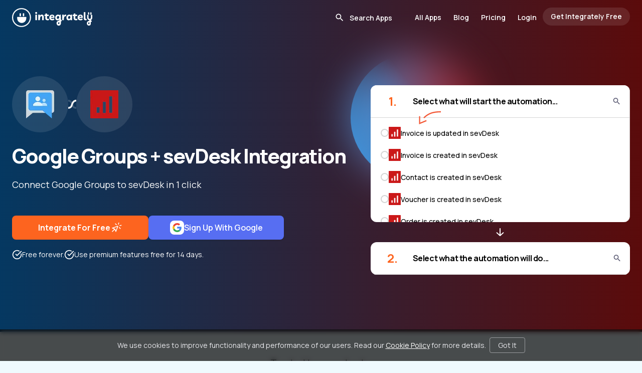

--- FILE ---
content_type: text/html;charset=utf-8
request_url: https://integrately.com/integrations/google-groups/sevdesk
body_size: 46969
content:
<!DOCTYPE html><html  lang="en" data-capo=""><head><meta charset="utf-8">
<meta name="viewport" content="width=device-width, initial-scale=1">
<title>How to integrate Google Groups &amp; sevDesk | 1 click ▶️ integrations</title>
<style>@import url("https://fonts.googleapis.com/css2?family=Manrope:wght@200..800&display=swap");*,:after,:before{--tw-border-spacing-x:0;--tw-border-spacing-y:0;--tw-translate-x:0;--tw-translate-y:0;--tw-rotate:0;--tw-skew-x:0;--tw-skew-y:0;--tw-scale-x:1;--tw-scale-y:1;--tw-pan-x: ;--tw-pan-y: ;--tw-pinch-zoom: ;--tw-scroll-snap-strictness:proximity;--tw-gradient-from-position: ;--tw-gradient-via-position: ;--tw-gradient-to-position: ;--tw-ordinal: ;--tw-slashed-zero: ;--tw-numeric-figure: ;--tw-numeric-spacing: ;--tw-numeric-fraction: ;--tw-ring-inset: ;--tw-ring-offset-width:0px;--tw-ring-offset-color:#fff;--tw-ring-color:rgba(59,130,246,.5);--tw-ring-offset-shadow:0 0 #0000;--tw-ring-shadow:0 0 #0000;--tw-shadow:0 0 #0000;--tw-shadow-colored:0 0 #0000;--tw-blur: ;--tw-brightness: ;--tw-contrast: ;--tw-grayscale: ;--tw-hue-rotate: ;--tw-invert: ;--tw-saturate: ;--tw-sepia: ;--tw-drop-shadow: ;--tw-backdrop-blur: ;--tw-backdrop-brightness: ;--tw-backdrop-contrast: ;--tw-backdrop-grayscale: ;--tw-backdrop-hue-rotate: ;--tw-backdrop-invert: ;--tw-backdrop-opacity: ;--tw-backdrop-saturate: ;--tw-backdrop-sepia: ;--tw-contain-size: ;--tw-contain-layout: ;--tw-contain-paint: ;--tw-contain-style: }::backdrop{--tw-border-spacing-x:0;--tw-border-spacing-y:0;--tw-translate-x:0;--tw-translate-y:0;--tw-rotate:0;--tw-skew-x:0;--tw-skew-y:0;--tw-scale-x:1;--tw-scale-y:1;--tw-pan-x: ;--tw-pan-y: ;--tw-pinch-zoom: ;--tw-scroll-snap-strictness:proximity;--tw-gradient-from-position: ;--tw-gradient-via-position: ;--tw-gradient-to-position: ;--tw-ordinal: ;--tw-slashed-zero: ;--tw-numeric-figure: ;--tw-numeric-spacing: ;--tw-numeric-fraction: ;--tw-ring-inset: ;--tw-ring-offset-width:0px;--tw-ring-offset-color:#fff;--tw-ring-color:rgba(59,130,246,.5);--tw-ring-offset-shadow:0 0 #0000;--tw-ring-shadow:0 0 #0000;--tw-shadow:0 0 #0000;--tw-shadow-colored:0 0 #0000;--tw-blur: ;--tw-brightness: ;--tw-contrast: ;--tw-grayscale: ;--tw-hue-rotate: ;--tw-invert: ;--tw-saturate: ;--tw-sepia: ;--tw-drop-shadow: ;--tw-backdrop-blur: ;--tw-backdrop-brightness: ;--tw-backdrop-contrast: ;--tw-backdrop-grayscale: ;--tw-backdrop-hue-rotate: ;--tw-backdrop-invert: ;--tw-backdrop-opacity: ;--tw-backdrop-saturate: ;--tw-backdrop-sepia: ;--tw-contain-size: ;--tw-contain-layout: ;--tw-contain-paint: ;--tw-contain-style: }

/*! tailwindcss v3.4.17 | MIT License | https://tailwindcss.com*/*,:after,:before{border:0 solid #e5e7eb;box-sizing:border-box}:after,:before{--tw-content:""}:host,html{line-height:1.5;-webkit-text-size-adjust:100%;font-family:ui-sans-serif,system-ui,sans-serif,Apple Color Emoji,Segoe UI Emoji,Segoe UI Symbol,Noto Color Emoji;font-feature-settings:normal;font-variation-settings:normal;-moz-tab-size:4;-o-tab-size:4;tab-size:4;-webkit-tap-highlight-color:transparent}body{line-height:inherit;margin:0}hr{border-top-width:1px;color:inherit;height:0}abbr:where([title]){-webkit-text-decoration:underline dotted;text-decoration:underline dotted}h1,h2,h3,h4,h5,h6{font-size:inherit;font-weight:inherit}a{color:inherit;text-decoration:inherit}b,strong{font-weight:bolder}code,kbd,pre,samp{font-family:ui-monospace,SFMono-Regular,Menlo,Monaco,Consolas,Liberation Mono,Courier New,monospace;font-feature-settings:normal;font-size:1em;font-variation-settings:normal}small{font-size:80%}sub,sup{font-size:75%;line-height:0;position:relative;vertical-align:baseline}sub{bottom:-.25em}sup{top:-.5em}table{border-collapse:collapse;border-color:inherit;text-indent:0}button,input,optgroup,select,textarea{color:inherit;font-family:inherit;font-feature-settings:inherit;font-size:100%;font-variation-settings:inherit;font-weight:inherit;letter-spacing:inherit;line-height:inherit;margin:0;padding:0}button,select{text-transform:none}button,input:where([type=button]),input:where([type=reset]),input:where([type=submit]){-webkit-appearance:button;background-color:transparent;background-image:none}:-moz-focusring{outline:auto}:-moz-ui-invalid{box-shadow:none}progress{vertical-align:baseline}::-webkit-inner-spin-button,::-webkit-outer-spin-button{height:auto}[type=search]{-webkit-appearance:textfield;outline-offset:-2px}::-webkit-search-decoration{-webkit-appearance:none}::-webkit-file-upload-button{-webkit-appearance:button;font:inherit}summary{display:list-item}blockquote,dd,dl,figure,h1,h2,h3,h4,h5,h6,hr,p,pre{margin:0}fieldset{margin:0}fieldset,legend{padding:0}menu,ol,ul{list-style:none;margin:0;padding:0}dialog{padding:0}textarea{resize:vertical}input::-moz-placeholder,textarea::-moz-placeholder{color:#9ca3af;opacity:1}input::placeholder,textarea::placeholder{color:#9ca3af;opacity:1}[role=button],button{cursor:pointer}:disabled{cursor:default}audio,canvas,embed,iframe,img,object,svg,video{display:block;vertical-align:middle}img,video{height:auto;max-width:100%}[hidden]:where(:not([hidden=until-found])){display:none}*{scrollbar-color:auto;scrollbar-width:auto}body{font-family:Manrope,sans-serif;font-size:.875rem}.container{width:100%}.itlSwiper{display:flex;margin:0 auto;overflow-x:auto;scroll-behavior:smooth;scroll-snap-type:x mandatory}.itlSwiper.hideScrollbar::-webkit-scrollbar{display:none}.itlSwiperSlide{flex-shrink:0;scroll-snap-align:start;scroll-snap-stop:always}.bannerImgBase:after{background:linear-gradient(135deg,#dae2f0,#cdd6e4);border-radius:38px 0 0 0;margin-left:20%;transform:skew(-50deg,0deg);width:100%}.allListHor .allListRow:last-child{border-bottom-width:0}.awardBtnWrap .inline-block,.awardBtnWrap .inline-block .commonBtn,.awardBtnWrap .text-center,.awardBtnWrap .text-center .commonBtn{width:100%}.awardBtnWrap .lessExpensive img{display:none}.awardBtnWrap .lessExpensive{font-size:1.125rem;font-weight:400;line-height:1.75rem;padding-top:.5rem}@media (max-width:1536px){.awardBtnWrap .lessExpensive{font-size:1rem;line-height:1.5rem}}@media (max-width:1280px){.awardBtnWrap .lessExpensive{font-size:.875rem;line-height:1.25rem}}.smartCOnnect .darkIcon{display:none}.smartCOnnect .lightIcon{display:block}.progressive-blur{animation:blurIn 3s forwards;filter:blur(0)}@keyframes blurIn{0%{filter:blur(0)}to{filter:blur(40px)}}.headerSelectedApps{background-color:transparent!important;margin-bottom:-78px}@media (max-width:1536px){.headerSelectedApps{margin-bottom:-64px}}.headerSelectedApps .logo circle,.headerSelectedApps .logo path{fill:#fff}.headerSelectedApps .conditionalAnchor{--tw-text-opacity:1;color:rgb(255 255 255/var(--tw-text-opacity,1))}@media (max-width:1024px){.headerSelectedApps .conditionalAnchor{--tw-text-opacity:1;color:rgb(2 2 2/var(--tw-text-opacity,1))}}.headerSelectedApps .conditionalAnchor.bg-black{background-color:hsla(0,0%,100%,.1)!important}@media (max-width:1024px){.headerSelectedApps .conditionalAnchor.bg-black{--tw-bg-opacity:1!important;background-color:rgb(2 2 2/var(--tw-bg-opacity,1))!important;--tw-text-opacity:1;color:rgb(255 255 255/var(--tw-text-opacity,1))}}.headerSelectedApps .conditionalAnchor.border-skin-primary{border-color:hsla(0,0%,100%,.3)}@media (max-width:1024px){.headerSelectedApps .conditionalAnchor.border-skin-primary{--tw-border-opacity:1;border-color:rgb(0 0 0/var(--tw-border-opacity,1))}}.headerSelectedApps .searchInput .conditionalAnchor{--tw-text-opacity:1;color:rgb(2 2 2/var(--tw-text-opacity,1))}.headerSelectedApps .searchInput .conditionalAnchor::-moz-placeholder{--tw-text-opacity:1!important;color:rgb(255 255 255/var(--tw-text-opacity,1))!important}.headerSelectedApps .searchInput .conditionalAnchor::placeholder{--tw-text-opacity:1!important;color:rgb(255 255 255/var(--tw-text-opacity,1))!important}.headerSelectedApps .searchInput .conditionalAnchor:focus::-moz-placeholder{--tw-text-opacity:1!important;color:rgb(0 0 0/var(--tw-text-opacity,1))!important}.headerSelectedApps .searchInput .conditionalAnchor:focus::placeholder{--tw-text-opacity:1!important;color:rgb(0 0 0/var(--tw-text-opacity,1))!important}.headerSelectedApps .conditionalAnchor svg path{fill:#fff}.headerSelectedApps .conditionalAnchor:focus-within svg path{fill:#000}.headerSelectedApps .menuIcon svg path{fill:#fff}.container{margin-left:auto;margin-right:auto;max-width:1740px;padding-left:2.5rem;padding-right:2.5rem}@media (max-width:1536px){.container{max-width:80rem}}@media (max-width:1280px){.container{padding-left:1.5rem;padding-right:1.5rem}}@media (max-width:1024px){.container{max-width:984px}}@media (max-width:768px){.container{max-width:600px}}@media (max-width:640px){.container{max-width:100%;padding-left:1.25rem;padding-right:1.25rem}}.itlSectionHeading{font-size:3rem;font-weight:800;letter-spacing:-.05em;line-height:1;line-height:66px}@media (max-width:1536px){.itlSectionHeading{font-size:2.25rem;line-height:2.5rem;line-height:50px}}@media (max-width:1280px){.itlSectionHeading{font-size:2.25rem;line-height:2.5rem;line-height:44px}}@media (max-width:1024px){.itlSectionHeading{font-size:1.875rem;line-height:2.25rem}}@media (max-width:768px){.itlSectionHeading{font-size:28px;line-height:36px}}.itlSectionHeadingTop{font-size:56px;font-weight:800;letter-spacing:-.05em;line-height:68px}@media (max-width:1536px){.itlSectionHeadingTop{font-size:42px;line-height:54px}}@media (max-width:1280px){.itlSectionHeadingTop{font-size:40px;line-height:54px}}@media (max-width:1024px){.itlSectionHeadingTop{line-height:42px}}@media (max-width:768px){.itlSectionHeadingTop{font-size:32px}}.commonBtn{align-items:center;border-radius:.5rem;display:inline-flex;gap:1.5rem;justify-content:center;min-height:72px;--tw-bg-opacity:1;font-size:1.25rem;font-weight:700;line-height:1.75rem;padding:.75rem 3.5rem;--tw-text-opacity:1;color:rgb(255 255 255/var(--tw-text-opacity,1));text-decoration-line:none}.commonBtn,.commonBtn:hover{background-color:rgb(253 100 31/var(--tw-bg-opacity,1))}.commonBtn:hover{--tw-bg-opacity:1}@media (max-width:1536px){.commonBtn{font-size:1.125rem;gap:1.25rem;line-height:1.75rem;min-height:3.5rem;padding-left:2.25rem;padding-right:2.25rem}}@media (max-width:1280px){.commonBtn{font-size:1rem;line-height:1.5rem;min-height:3rem}}@media (max-width:768px){.commonBtn{font-weight:600;gap:1rem;min-width:270px;padding-left:2rem;padding-right:2rem}}@media (max-width:640px){.commonBtn{line-height:1.5rem}}.lightIcon{display:none}.dark-bg{--tw-text-opacity:1;color:rgb(255 255 255/var(--tw-text-opacity,1))}.dark-bg .lightIcon{display:block}.dark-bg .darkIcon{display:none}.headerSelectedApps .conditionalAnchor.itlPopularApp{border-color:hsla(0,0%,100%,.3)}@media (max-width:1024px){.headerSelectedApps .conditionalAnchor.itlPopularApp{--tw-border-opacity:1;border-color:rgb(0 0 0/var(--tw-border-opacity,1))}}.itlPopularApp{align-items:center;border-radius:.75rem;border-width:1px;display:inline-flex;flex-direction:column;flex-shrink:0;gap:1rem;height:200px;justify-content:center;width:200px;--tw-border-opacity:1;border-color:rgb(212 212 212/var(--tw-border-opacity,1));--tw-bg-opacity:1;background-color:rgb(255 255 255/var(--tw-bg-opacity,1))}@media (max-width:1536px){.itlPopularApp{gap:.75rem;height:9rem;width:9rem}}@media (max-width:1280px){.itlPopularApp{border-radius:.5rem}}@media (max-width:1024px){.itlPopularApp{height:8rem;width:8rem}}.itlPopularApp:hover .itlPopularAppName{--tw-text-opacity:1;color:rgb(253 100 31/var(--tw-text-opacity,1));transition-duration:.3s;transition-property:all;transition-timing-function:cubic-bezier(.4,0,.2,1)}.itlPopularAppImg{height:4rem;width:auto}@media (max-width:1536px){.itlPopularAppImg{height:3rem}}@media (max-width:1024px){.itlPopularAppImg{height:2.5rem}}.awardBtnWrap .itlPopularAppName,.awardBtnWrap .itlPopularAppName .commonBtn{width:100%}.itlPopularAppName{display:block;font-size:1rem;font-weight:700;line-height:1.5rem;max-width:100%;overflow:hidden;text-align:center;text-overflow:ellipsis;white-space:nowrap}@media (max-width:1536px){.itlPopularAppName{font-size:.875rem;line-height:1.25rem}}@media (max-width:1024px){.itlPopularAppName{font-size:13px}}.awardBtnWrap .itlPopularAppLabel,.awardBtnWrap .itlPopularAppLabel .commonBtn{width:100%}.itlPopularAppLabel{display:block;font-size:.75rem;line-height:1rem;text-align:center;--tw-text-opacity:1;color:rgb(90 93 98/var(--tw-text-opacity,1))}.awardBtnWrap .itlPopularAppCount,.awardBtnWrap .itlPopularAppCount .commonBtn{width:100%}.itlPopularAppCount{font-size:1.5rem;font-weight:700;line-height:2rem;text-align:center;--tw-text-opacity:1;color:rgb(253 100 31/var(--tw-text-opacity,1))}@media (max-width:1536px){.itlPopularAppCount{font-size:1.25rem;line-height:1.75rem}}.swiper-button-disabled.plan-nav{opacity:.3}.itlSwiperSlide.itlPricingCol{border-top-width:30px;height:auto;width:calc(20% - 5px);--tw-border-opacity:1;border-color:rgb(255 255 255/var(--tw-border-opacity,1))}@media (max-width:1536px){.itlSwiperSlide.itlPricingCol{border-top-width:24px}}@media (max-width:1280px){.itlSwiperSlide.itlPricingCol{width:200px}}@media (max-width:640px){.itlSwiperSlide.itlPricingCol{width:200px}.itlSwiperSlide.itlPricingCol.fristCol{width:176px}}.awardBtnWrap .itlPricingColCell,.awardBtnWrap .itlPricingColCell .commonBtn{width:100%}.itlPricingColCell{align-items:center;display:flex;gap:1.5rem;justify-content:center;padding:2rem 1.5rem;text-align:center}@media (max-width:1536px){.itlPricingColCell{gap:1rem;padding-bottom:1.5rem;padding-top:1.5rem}}@media (max-width:1280px){.itlPricingColCell{padding-bottom:1rem;padding-top:1rem}}.itlPricingPlanName{align-items:center;border-top-left-radius:1rem;border-top-right-radius:1rem;display:flex;flex-direction:column;justify-content:space-between;margin-bottom:1.5rem;min-height:430px;--tw-bg-opacity:1;background-color:rgb(250 246 240/var(--tw-bg-opacity,1));padding:2rem 1.5rem}@media (max-width:1536px){.itlPricingPlanName{margin-bottom:1rem;min-height:322px;padding:1.5rem 1rem}}@media (max-width:1280px){.itlPricingPlanName{min-height:286px;padding:1rem}}@media (max-width:1024px){.itlPricingPlanName{margin-bottom:.5rem}}@media (max-width:640px){.itlPricingPlanName{border-top-left-radius:0;border-top-right-radius:0}}.bg-pricingBlue{--tw-bg-opacity:1;background-color:rgb(239 250 254/var(--tw-bg-opacity,1))}.itlPlanName{font-size:28px;font-weight:700;letter-spacing:-.025em}@media (max-width:1536px){.itlPlanName{font-size:1.5rem;line-height:2rem}}@media (max-width:1280px){.itlPlanName{font-size:1.25rem;line-height:1.75rem}}.itlPlanPrice{font-size:.875rem;line-height:1.25rem;margin-top:.25rem}.planPrice{align-items:center;display:flex;font-size:28px;font-weight:700;gap:0;letter-spacing:-.025em}@media (max-width:1536px){.planPrice{font-size:1.5rem;line-height:2rem}}@media (max-width:1280px){.planPrice{font-size:1.25rem;line-height:1.75rem}}.planPriceDecimal{font-size:.75rem;font-weight:400;line-height:1rem}.awardBtnWrap .priceSpanHelper,.awardBtnWrap .priceSpanHelper .commonBtn{width:100%}.priceSpanHelper{font-size:.875rem;line-height:1.25rem;text-align:center}@media (max-width:1536px){.priceSpanHelper{font-size:.75rem;line-height:1rem}}.upgradeBtn{align-items:center;border-radius:.5rem;display:flex;gap:.75rem;height:3.5rem;justify-content:center;width:100%;--tw-bg-opacity:1;background-color:rgb(22 85 242/var(--tw-bg-opacity,1));font-size:1rem;font-weight:700;letter-spacing:-.025em;line-height:1rem;--tw-text-opacity:1;color:rgb(255 255 255/var(--tw-text-opacity,1))}@media (max-width:1536px){.upgradeBtn{font-size:13px;height:2.5rem}}@media (max-width:1280px){.upgradeBtn{height:2rem}}.highlight .upgradeBtn{--tw-bg-opacity:1;background-color:rgb(37 99 235/var(--tw-bg-opacity,1))}.highlight .itlPricingPlanName{border-radius:0}.featuresLeft{border-bottom-left-radius:1rem;border-bottom-right-radius:1rem;--tw-bg-opacity:1;background-color:rgb(22 85 242/var(--tw-bg-opacity,1));font-size:1rem;font-weight:700;line-height:1.5rem;--tw-text-opacity:1;color:rgb(255 255 255/var(--tw-text-opacity,1))}@media (max-width:1536px){.featuresLeft{border-bottom-left-radius:.75rem;border-bottom-right-radius:.75rem;font-size:.875rem;line-height:1.25rem}}@media (max-width:640px){.featuresLeft{border-bottom-left-radius:0;border-bottom-right-radius:0}}.featuresLeft .itlPricingColCell{text-align:right}.updateTimeWrap{font-size:1rem;font-weight:600;line-height:1.5rem;width:100%}@media (max-width:1536px){.updateTimeWrap{font-size:.875rem;line-height:1.25rem}}.offerTaskCount{font-size:28px;font-weight:800;letter-spacing:-.025em}@media (max-width:1536px){.offerTaskCount{font-size:1.5rem;line-height:2rem}}@media (max-width:1280px){.offerTaskCount{font-size:1.25rem;line-height:1.75rem}}.featuresLeft .itlPricingColCell{min-height:58px}@media (max-width:1536px){.featuresLeft .itlPricingColCell{min-height:48px}}@media (max-width:1280px){.featuresLeft .itlPricingColCell{min-width:184px}}@media (max-width:640px){.featuresLeft .itlPricingColCell{min-width:176px}}.featuresColumn{border-bottom-left-radius:1rem;border-bottom-right-radius:1rem;--tw-bg-opacity:1;background-color:rgb(250 246 240/var(--tw-bg-opacity,1));font-size:1rem;line-height:1.5rem}@media (max-width:1536px){.featuresColumn{border-bottom-left-radius:.75rem;border-bottom-right-radius:.75rem;font-size:.75rem;line-height:1rem}}@media (max-width:640px){.featuresColumn{border-bottom-left-radius:0;border-bottom-right-radius:0}}.featuresColumn.bg-pricingBlue{--tw-bg-opacity:1;background-color:rgb(239 250 254/var(--tw-bg-opacity,1))}.featuresColumn .itlPricingColCell.topFeature:last-child,.featuresLeft .itlPricingColCell.topFeature:last-child{border-bottom-width:0}.featuresLeft .itlPricingColCell.topFeature{border-color:hsla(0,0%,100%,.3)}.featuresColumn .itlPricingColCell{min-height:58px}@media (max-width:1536px){.featuresColumn .itlPricingColCell{min-height:48px}}@media (max-width:1280px){.featuresColumn .itlPricingColCell{min-width:200px}}.featuresColumn .itlPricingColCell.wrappingText,.featuresLeft .itlPricingColCell.wrappingText{min-height:78px}@media (max-width:1536px){.featuresColumn .itlPricingColCell.wrappingText,.featuresLeft .itlPricingColCell.wrappingText{min-height:64px}}.itlPricingColCell svg{flex-shrink:0}.featursTitle{display:none}.headerSelectedApps .conditionalAnchor.itlPricingColCell.topFeature{border-color:hsla(0,0%,100%,.3)}@media (max-width:1024px){.headerSelectedApps .conditionalAnchor.itlPricingColCell.topFeature{--tw-border-opacity:1;border-color:rgb(0 0 0/var(--tw-border-opacity,1))}}.itlPricingColCell.topFeature{border-bottom-width:1px;--tw-border-opacity:1;border-color:rgb(212 212 212/var(--tw-border-opacity,1));padding:1rem}@media (max-width:1536px){.itlPricingColCell.topFeature{padding:.75rem}}.itlPricingColCell.offerTasksCell{min-height:105px}.itlPricingColCell.topFeature.chatSupport{min-height:75px}.showMorePlanFeatures{cursor:pointer;display:none;font-weight:700;padding:1.25rem 1rem 1.5rem;position:relative}@media (max-width:1024px){.awardBtnWrap .showMorePlanFeatures,.awardBtnWrap .showMorePlanFeatures .commonBtn{width:100%}.showMorePlanFeatures{display:inline-block}}.featuresLeft .itlPricingColCell.topFeature b{letter-spacing:-.025em}.pricingSwiper .swiper-wrapper{height:auto!important}.showMorePlanFeatures .showLessTxt{display:none}.showMorePlanFeatures .showMoreTxt,.showMorePlanFeatures.showLess .showLessTxt{display:inline}.showMorePlanFeatures.showLess .showMoreTxt{display:none}.showMorePlanFeatures:after{border:5px solid transparent;border-top-color:#f35a38;content:"";position:absolute;right:0;top:30px}.showMorePlanFeatures.showLess:after{border-bottom:5px solid #f35a38;border-top:5px solid transparent;top:24px}@media (max-width:1024px){.morePlanFeaturesList{display:none}.morePlanFeaturesList.show{display:block}.itlPricingColCell.topFeature.chatSupport{min-height:5rem}}.contentAreaTxt{font-size:1rem;line-height:1.5rem}@media (max-width:1536px){.contentAreaTxt{font-size:.875rem;line-height:1.25rem}}.contentAreaTxt h2{margin-bottom:.75rem;--tw-bg-opacity:1;background-color:rgb(37 99 235/var(--tw-bg-opacity,1));font-weight:800}.contentAreaTxt h3{font-size:1.875rem;font-weight:800;letter-spacing:-.025em;line-height:2.25rem;margin-bottom:1.5rem;margin-top:1.5rem}@media (max-width:1536px){.contentAreaTxt h3{font-size:1.5rem;line-height:2rem}}@media (max-width:1280px){.contentAreaTxt h3{font-size:22px}}@media (max-width:768px){.contentAreaTxt h3{font-size:1.25rem;line-height:1.75rem}}.contentAreaTxt p{line-height:1.5rem;margin-bottom:1rem}.contentAreaTxt a{--tw-text-opacity:1;color:rgb(37 99 235/var(--tw-text-opacity,1));text-decoration-line:underline}.contentAreaTxt li{line-height:1.25rem;margin-left:1rem;padding-bottom:.75rem}.contentAreaTxt ul{list-style-type:disc}.howItWorksGridContainer .swiper-slide-active .howItWorksGridColHeading{--tw-bg-opacity:1;background-color:rgb(37 99 235/var(--tw-bg-opacity,1));--tw-text-opacity:1;color:rgb(255 255 255/var(--tw-text-opacity,1))}.howItWorksGridContainer .swiper-slide-active .howItWorksGridColImg{--tw-border-opacity:1;border-color:rgb(37 99 235/var(--tw-border-opacity,1));--tw-shadow:0 25px 50px -12px rgba(0,0,0,.25);--tw-shadow-colored:0 25px 50px -12px var(--tw-shadow-color);box-shadow:var(--tw-ring-offset-shadow,0 0 #0000),var(--tw-ring-shadow,0 0 #0000),var(--tw-shadow)}.arrowPath{stroke-dasharray:100;stroke-dashoffset:400}.errorSolution *{word-break:break-word}.errorSolution code{border-radius:.375rem;display:inline;--tw-bg-opacity:1;background-color:rgb(239 250 254/var(--tw-bg-opacity,1));font-weight:400;padding:.25rem .5rem}.errorSolution p+p{margin-top:1rem}.errorSolution ol{margin-bottom:1.25rem;margin-left:1.5rem;margin-top:1.25rem}.errorSolution ol>li+li{padding-top:.75rem}.errorSolution ol>li::marker{font-weight:700;--tw-text-opacity:1;color:rgb(253 100 31/var(--tw-text-opacity,1))}.word-break{word-break:break-word}.gistIconContainer{bottom:20px;cursor:pointer;height:60px;position:fixed;right:20px;width:60px;z-index:10}.gistMsgCount{align-items:center;background:red;border:2px solid #fff;border-radius:20px;color:#fff;display:inline-flex;font-size:.78em;font-weight:400;height:24px;justify-content:center;min-width:24px;padding:3px;position:absolute;right:-1px;top:-10px;z-index:9}.appByName a{align-items:center;border-width:1px;cursor:pointer;display:flex;height:3rem;justify-content:center;width:3rem;--tw-border-opacity:1;border-color:rgb(206 236 246/var(--tw-border-opacity,1));--tw-bg-opacity:1;background-color:rgb(255 255 255/var(--tw-bg-opacity,1));font-size:1rem;line-height:1.5rem;transition-duration:.3s;transition-property:all;transition-timing-function:cubic-bezier(.4,0,.2,1)}.appByName a:hover{--tw-shadow:0 10px 15px -3px rgba(0,0,0,.1),0 4px 6px -4px rgba(0,0,0,.1);--tw-shadow-colored:0 10px 15px -3px var(--tw-shadow-color),0 4px 6px -4px var(--tw-shadow-color);box-shadow:var(--tw-ring-offset-shadow,0 0 #0000),var(--tw-ring-shadow,0 0 #0000),var(--tw-shadow)}@media (max-width:1536px){.appByName a{font-size:.875rem;height:2.5rem;line-height:1.25rem;width:2.5rem}}.appByName a.router-link-active{border-bottom-width:2px;border-color:transparent;--tw-border-opacity:1;border-bottom-color:rgb(253 100 31/var(--tw-border-opacity,1));--tw-text-opacity:1;color:rgb(253 100 31/var(--tw-text-opacity,1));--tw-shadow:0 10px 15px -3px rgba(0,0,0,.1),0 4px 6px -4px rgba(0,0,0,.1);--tw-shadow-colored:0 10px 15px -3px var(--tw-shadow-color),0 4px 6px -4px var(--tw-shadow-color);box-shadow:var(--tw-ring-offset-shadow,0 0 #0000),var(--tw-ring-shadow,0 0 #0000),var(--tw-shadow)}.docSlide{border-radius:.75rem;margin-bottom:1.5rem;scroll-margin-top:4rem;--tw-bg-opacity:1;background-color:rgb(255 255 255/var(--tw-bg-opacity,1));font-size:1rem;line-height:1.5rem;padding:2.75rem}@media (max-width:1536px){.docSlide{padding:2.25rem}}@media (max-width:1280px){.docSlide{padding:2rem}}@media (max-width:768px){.docSlide{padding:1.25rem}}.docPageContent li:nth-child(10),.docPageContent li:nth-child(16),.docPageContent li:nth-child(17),.docPageContent li:nth-child(18),.docPageContent li:nth-child(19),.docPageContent li:nth-child(20),.docPageContent li:nth-child(26),.docPageContent li:nth-child(27),.docPageContent li:nth-child(28),.docPageContent li:nth-child(29),.docPageContent li:nth-child(30),.docPageContent li:nth-child(31),.docPageContent li:nth-child(32),.docPageContent li:nth-child(4),.docPageContent li:nth-child(5),.docPageContent li:nth-child(6),.docPageContent li:nth-child(8),.docPageContent li:nth-child(9){margin-left:22px}.docSlide .docSlideTitle{border-bottom-width:4px;margin-bottom:2.25rem;--tw-border-opacity:1;border-color:rgb(253 100 31/var(--tw-border-opacity,1));font-size:1.875rem;font-weight:800;letter-spacing:-.025em;line-height:2.25rem;padding-bottom:.5rem}@media (max-width:768px){.docSlide .docSlideTitle{font-size:1.5rem;line-height:2rem;margin-bottom:1.25rem}}.docSlide .docSlide{margin-bottom:0;padding:1.25rem 0 0 1.75rem}@media (max-width:768px){.docSlide .docSlide{padding-left:1.25rem}}.docSlide .docSlide .docSlideTitle{border-bottom-width:0;font-size:1.5rem;line-height:2rem;margin-bottom:.75rem}@media (max-width:768px){.docSlide .docSlide .docSlideTitle{font-size:1.25rem;line-height:1.75rem;margin-bottom:.25rem}}.docSlide h2{font-size:1.5rem;line-height:2rem}.docSlide h2,.docSlide h3{font-weight:700;letter-spacing:-.025em}.docSlide h3{font-size:1.125rem;line-height:1.75rem}.docSlide ul{margin-bottom:1.5rem;margin-left:2.25rem;margin-top:1.5rem}.docSlide ul>li{display:block;padding-left:1.5rem;position:relative}.docSlide .subHeadBottomSpace{margin-bottom:.75rem;padding-top:1.25rem}.docSlide a{overflow-wrap:break-word;text-wrap:wrap}.docSlide li::marker{font-weight:700;--tw-text-opacity:1;color:rgb(253 100 31/var(--tw-text-opacity,1))}.headerSelectedApps .conditionalAnchor.docSlide ul>li:before{background-color:hsla(0,0%,100%,.1)!important}@media (max-width:1024px){.headerSelectedApps .conditionalAnchor.docSlide ul>li:before{--tw-bg-opacity:1!important;background-color:rgb(2 2 2/var(--tw-bg-opacity,1))!important;--tw-text-opacity:1;color:rgb(255 255 255/var(--tw-text-opacity,1))}}.docSlide ul>li:before{border-radius:.75rem;display:block;height:.5rem;left:0;position:absolute;top:.5rem;width:.5rem;--tw-bg-opacity:1;background-color:rgb(0 0 0/var(--tw-bg-opacity,1));--tw-content:"";content:var(--tw-content)}.docSlide ol:not(.default){list-style-type:decimal;margin-left:2.25rem;padding-bottom:1.5rem;padding-top:1.5rem}.docSlide h3+p,.docSlide p+h2,.docSlide p+h3,.docSlide p+p{margin-top:1rem}.docSlide li>p+p:last-child,.docSlide table{margin-bottom:1rem}.docSlide table{margin-top:1rem}.docSlide .imgContainer+.imgContainer{margin-left:0;vertical-align:top}.docSlide ul>li:last-child .imgContainer{margin-bottom:0!important}@media (max-width:1024px){.docSlide ol ul{margin-left:0}.docSlide ol{margin-left:1.25rem!important}.docSlide ul{margin-left:0!important}}.textLink{--tw-text-opacity:1;color:rgb(253 100 31/var(--tw-text-opacity,1));text-decoration-line:underline}.wraptext{overflow-wrap:break-word;text-wrap:wrap}.imgContainer.video iframe{height:450px;width:100%}@media (max-width:1536px){.imgContainer.video iframe{height:20rem}}@media (max-width:1024px){.imgContainer.video iframe{height:18rem}}@media (max-width:768px){.imgContainer.video iframe{height:16rem}}@media (max-width:640px){.imgContainer.video iframe{height:11rem}}.docSlide ul li ol{padding-bottom:0!important;padding-top:.75rem!important}.awardBtnWrap .docSlide .imgContainer,.awardBtnWrap .docSlide .imgContainer .commonBtn{width:100%}.headerSelectedApps .conditionalAnchor.docSlide .imgContainer{border-color:hsla(0,0%,100%,.3)}@media (max-width:1024px){.headerSelectedApps .conditionalAnchor.docSlide .imgContainer{--tw-border-opacity:1;border-color:rgb(0 0 0/var(--tw-border-opacity,1))}}.docSlide .imgContainer{border-radius:.5rem;border-width:1px;display:inline-block;margin-bottom:1.5rem;margin-top:1.5rem;--tw-border-opacity:1;border-color:rgb(212 212 212/var(--tw-border-opacity,1));--tw-bg-opacity:1;background-color:rgb(255 255 255/var(--tw-bg-opacity,1));padding:.75rem;--tw-shadow:0 10px 15px -3px rgba(0,0,0,.1),0 4px 6px -4px rgba(0,0,0,.1);--tw-shadow-colored:0 10px 15px -3px var(--tw-shadow-color),0 4px 6px -4px var(--tw-shadow-color);box-shadow:var(--tw-ring-offset-shadow,0 0 #0000),var(--tw-ring-shadow,0 0 #0000),var(--tw-shadow)}.textImages .imgContainer:last-child{margin-top:0!important}.docSlide .textImages{display:inline-flex;flex-direction:column}.docSlide .imgContainer.video{display:block;max-width:100%}.docSlide ol.noTopSpace{padding-top:0}.docSlide ol.noBotSpace,.imgContainer.noBotSpace{margin-bottom:0;padding-bottom:0}@media (max-width:640px){.customListStyle ul{margin-left:1rem}}.customListStyle ul li{border-bottom-width:1px;position:relative;--tw-border-opacity:1;border-color:rgb(234 236 240/var(--tw-border-opacity,1));padding-bottom:1rem;padding-left:2.75rem;padding-top:1rem}@media (max-width:640px){.customListStyle ul li{list-style-type:decimal;padding-bottom:.75rem;padding-left:.25rem;padding-top:.75rem}}.customListStyle ul li:last-child{border-bottom-width:0}.customListStyle ul li:before{content:"1"}.awardBtnWrap .customListStyle ul li .commonBtn:before,.awardBtnWrap .customListStyle ul li:before{width:100%}.customListStyle ul li:before{border-radius:9999px;height:2rem;left:0;margin-top:-1rem;position:absolute;top:50%;width:2rem;--tw-bg-opacity:1;background-color:rgb(253 100 31/var(--tw-bg-opacity,1));font-size:15px;line-height:2rem;text-align:center;--tw-text-opacity:1;color:rgb(255 255 255/var(--tw-text-opacity,1))}@media (max-width:640px){.customListStyle ul li:before{display:none}}.customListStyle ul li:nth-child(2):before{content:"2"}.customListStyle ul li:nth-child(3):before{content:"3"}.customListStyle ul li:nth-child(4):before{content:"4"}.customListStyle ul li:nth-child(5):before{content:"5"}.customListStyle ul li:nth-child(6):before{content:"6"}.customListStyle ul li:nth-child(7):before{content:"7"}.customListStyle ul li:nth-child(8):before{content:"8"}.customListStyle ul li:nth-child(9):before{content:"9"}.customListStyle ul li:nth-child(10):before{content:"10"}.integrationsPage .itlAIContainer.aiAutomationNewDesign,.integrationsPage .itlAIContainer.aiAutomationNewDesign .itlAITextArea .itlAITextinput,.integrationsPage .itlAIContainer.aiAutomationNewDesign .itlAITextWrapper{--tw-bg-opacity:1;background-color:rgb(250 246 240/var(--tw-bg-opacity,1))}.pointer-events-none{pointer-events:none}.static{position:static}.fixed{position:fixed}.absolute{position:absolute}.relative{position:relative}.sticky{position:sticky}.inset-0{inset:0}.-bottom-\[10px\]{bottom:-10px}.-bottom-\[28px\]{bottom:-28px}.-left-10{left:-2.5rem}.-left-12{left:-3rem}.-left-16{left:-4rem}.-right-10{right:-2.5rem}.-right-2{right:-.5rem}.-right-4{right:-1rem}.-top-12{top:-3rem}.-top-14{top:-3.5rem}.-top-2{top:-.5rem}.-top-20{top:-5rem}.-top-4{top:-1rem}.-top-5{top:-1.25rem}.-top-7{top:-1.75rem}.-top-72{top:-18rem}.-top-\[-50px\]{top:50px}.bottom-0{bottom:0}.bottom-1{bottom:.25rem}.bottom-16{bottom:4rem}.bottom-2{bottom:.5rem}.bottom-44{bottom:11rem}.bottom-5{bottom:1.25rem}.bottom-6{bottom:1.5rem}.left-0{left:0}.left-1\/2{left:50%}.left-2{left:.5rem}.left-28{left:7rem}.left-4{left:1rem}.left-56{left:14rem}.left-\[-500px\]{left:-500px}.left-\[50\%\]{left:50%}.right-0{right:0}.right-2{right:.5rem}.right-4{right:1rem}.right-5{right:1.25rem}.right-8{right:2rem}.right-full{right:100%}.top-0{top:0}.top-1\/2{top:50%}.top-12{top:3rem}.top-16{top:4rem}.top-2{top:.5rem}.top-20{top:5rem}.top-24{top:6rem}.top-3{top:.75rem}.top-4{top:1rem}.top-40{top:10rem}.top-\[50\%\]{top:50%}.top-\[77px\]{top:77px}.top-full{top:100%}.isolate{isolation:isolate}.z-0{z-index:0}.z-10{z-index:10}.z-20{z-index:20}.z-30{z-index:30}.z-40{z-index:40}.z-50{z-index:50}.z-\[1\]{z-index:1}.z-\[2\]{z-index:2}.z-\[99\]{z-index:99}.col-span-1{grid-column:span 1/span 1}.col-span-4{grid-column:span 4/span 4}.float-right{float:right}.-mx-16{margin-left:-4rem;margin-right:-4rem}.mx-0{margin-left:0;margin-right:0}.mx-1{margin-left:.25rem;margin-right:.25rem}.mx-2{margin-left:.5rem;margin-right:.5rem}.mx-\[-200px\]{margin-left:-200px;margin-right:-200px}.mx-auto{margin-left:auto;margin-right:auto}.my-10{margin-bottom:2.5rem;margin-top:2.5rem}.my-14{margin-bottom:3.5rem;margin-top:3.5rem}.my-3{margin-bottom:.75rem;margin-top:.75rem}.my-4{margin-bottom:1rem;margin-top:1rem}.my-6{margin-bottom:1.5rem;margin-top:1.5rem}.\!mb-0{margin-bottom:0!important}.\!mb-1{margin-bottom:.25rem!important}.-mb-6{margin-bottom:-1.5rem}.-ml-2{margin-left:-.5rem}.-ml-24{margin-left:-6rem}.-ml-6{margin-left:-1.5rem}.-mr-12{margin-right:-3rem}.-mr-4{margin-right:-1rem}.-mr-5{margin-right:-1.25rem}.-mr-6{margin-right:-1.5rem}.-mt-1{margin-top:-.25rem}.-mt-10{margin-top:-2.5rem}.-mt-16{margin-top:-4rem}.-mt-2{margin-top:-.5rem}.-mt-3{margin-top:-.75rem}.-mt-4{margin-top:-1rem}.-mt-5{margin-top:-1.25rem}.-mt-7{margin-top:-1.75rem}.-mt-\[1px\]{margin-top:-1px}.-mt-\[60px\]{margin-top:-60px}.mb-0{margin-bottom:0}.mb-1{margin-bottom:.25rem}.mb-10{margin-bottom:2.5rem}.mb-14{margin-bottom:3.5rem}.mb-16{margin-bottom:4rem}.mb-2{margin-bottom:.5rem}.mb-20{margin-bottom:5rem}.mb-24{margin-bottom:6rem}.mb-3{margin-bottom:.75rem}.mb-4{margin-bottom:1rem}.mb-5{margin-bottom:1.25rem}.mb-6{margin-bottom:1.5rem}.mb-8{margin-bottom:2rem}.mb-\[-78px\]{margin-bottom:-78px}.mb-\[2px\]{margin-bottom:2px}.ml-1{margin-left:.25rem}.ml-2{margin-left:.5rem}.ml-28{margin-left:7rem}.ml-3{margin-left:.75rem}.ml-4{margin-left:1rem}.mr-1{margin-right:.25rem}.mr-2{margin-right:.5rem}.mr-3{margin-right:.75rem}.mr-4{margin-right:1rem}.mr-9{margin-right:2.25rem}.mr-\[-1px\]{margin-right:-1px}.mt-1{margin-top:.25rem}.mt-16{margin-top:4rem}.mt-2{margin-top:.5rem}.mt-24{margin-top:6rem}.mt-3{margin-top:.75rem}.mt-4{margin-top:1rem}.mt-5{margin-top:1.25rem}.mt-6{margin-top:1.5rem}.mt-8{margin-top:2rem}.mt-9{margin-top:2.25rem}.line-clamp-2{display:-webkit-box;overflow:hidden;-webkit-box-orient:vertical;-webkit-line-clamp:2}.block{display:block}.inline-block{display:inline-block}.inline{display:inline}.flex{display:flex}.inline-flex{display:inline-flex}.table{display:table}.grid{display:grid}.hidden{display:none}.aspect-auto{aspect-ratio:auto}.aspect-square{aspect-ratio:1/1}.\!h-\[initial\]{height:auto!important}.h-0{height:0}.h-1{height:.25rem}.h-10{height:2.5rem}.h-11{height:2.75rem}.h-12{height:3rem}.h-14{height:3.5rem}.h-16{height:4rem}.h-2{height:.5rem}.h-20{height:5rem}.h-24{height:6rem}.h-28{height:7rem}.h-32{height:8rem}.h-36{height:9rem}.h-4{height:1rem}.h-40{height:10rem}.h-48{height:12rem}.h-5{height:1.25rem}.h-56{height:14rem}.h-6{height:1.5rem}.h-7{height:1.75rem}.h-8{height:2rem}.h-9{height:2.25rem}.h-96{height:24rem}.h-\[107px\]{height:107px}.h-\[17px\]{height:17px}.h-\[18px\]{height:18px}.h-\[1px\]{height:1px}.h-\[200px\]{height:200px}.h-\[20px\]{height:20px}.h-\[26px\]{height:26px}.h-\[286px\]{height:286px}.h-\[300px\]{height:300px}.h-\[316px\]{height:316px}.h-\[350px\]{height:350px}.h-\[410px\]{height:410px}.h-\[508px\]{height:508px}.h-\[52px\]{height:52px}.h-\[53px\]{height:53px}.h-\[600px\]{height:600px}.h-\[618px\]{height:618px}.h-\[72px\]{height:72px}.h-\[86px\]{height:86px}.h-\[auto\]{height:auto}.h-\[calc\(100vh-64px\)\]{height:calc(100vh - 64px)}.h-\[inherit\]{height:inherit}.h-auto{height:auto}.h-full{height:100%}.max-h-0{max-height:0}.max-h-11{max-height:2.75rem}.max-h-64{max-height:16rem}.max-h-80{max-height:20rem}.max-h-96{max-height:24rem}.max-h-\[144px\]{max-height:144px}.max-h-\[264px\]{max-height:264px}.max-h-\[444px\]{max-height:444px}.max-h-\[60\%\]{max-height:60%}.max-h-\[600px\]{max-height:600px}.max-h-\[60px\]{max-height:60px}.max-h-\[610px\]{max-height:610px}.max-h-\[612px\]{max-height:612px}.max-h-\[auto\]{max-height:auto}.max-h-\[calc\(100vh-64px\)\]{max-height:calc(100vh - 64px)}.max-h-screen{max-height:100vh}.min-h-14{min-height:3.5rem}.min-h-80{min-height:20rem}.min-h-\[118px\]{min-height:118px}.min-h-\[196px\]{min-height:196px}.min-h-\[200px\]{min-height:200px}.min-h-\[220px\]{min-height:220px}.min-h-\[376px\]{min-height:376px}.min-h-\[54px\]{min-height:54px}.min-h-\[56px\]{min-height:56px}.min-h-\[80px\]{min-height:80px}.min-h-\[92px\]{min-height:92px}.min-h-screen{min-height:100vh}.w-0{width:0}.w-1\/2{width:50%}.w-1\/3{width:33.333333%}.w-1\/4{width:25%}.w-10{width:2.5rem}.w-11{width:2.75rem}.w-12{width:3rem}.w-14{width:3.5rem}.w-16{width:4rem}.w-2{width:.5rem}.w-20{width:5rem}.w-24{width:6rem}.w-28{width:7rem}.w-32{width:8rem}.w-36{width:9rem}.w-4{width:1rem}.w-40{width:10rem}.w-44{width:11rem}.w-48{width:12rem}.w-5{width:1.25rem}.w-52{width:13rem}.w-56{width:14rem}.w-6{width:1.5rem}.w-64{width:16rem}.w-7{width:1.75rem}.w-8{width:2rem}.w-80{width:20rem}.w-9{width:2.25rem}.w-96{width:24rem}.w-\[100px\]{width:100px}.w-\[107px\]{width:107px}.w-\[132px\]{width:132px}.w-\[155px\]{width:155px}.w-\[15px\]{width:15px}.w-\[165px\]{width:165px}.w-\[17px\]{width:17px}.w-\[18px\]{width:18px}.w-\[200px\]{width:200px}.w-\[20px\]{width:20px}.w-\[250px\]{width:250px}.w-\[26px\]{width:26px}.w-\[296px\]{width:296px}.w-\[2px\]{width:2px}.w-\[300px\]{width:300px}.w-\[31\%\]{width:31%}.w-\[33\%\]{width:33%}.w-\[350px\]{width:350px}.w-\[40\%\]{width:40%}.w-\[400px\]{width:400px}.w-\[420px\]{width:420px}.w-\[440px\]{width:440px}.w-\[450px\]{width:450px}.w-\[47\%\]{width:47%}.w-\[500px\]{width:500px}.w-\[50px\]{width:50px}.w-\[53\%\]{width:53%}.w-\[530px\]{width:530px}.w-\[54px\]{width:54px}.w-\[560px\]{width:560px}.w-\[58\%\]{width:58%}.w-\[610px\]{width:610px}.w-\[700px\]{width:700px}.w-\[710px\]{width:710px}.w-\[720px\]{width:720px}.w-\[75\%\]{width:75%}.w-\[76px\]{width:76px}.w-\[800px\]{width:800px}.w-\[calc\(33\%-12px\)\]{width:calc(33% - 12px)}.w-\[calc\(50\%-12px\)\]{width:calc(50% - 12px)}.w-\[calc\(50\%-4px\)\]{width:calc(50% - 4px)}.w-\[calc\(50\%-8px\)\]{width:calc(50% - 8px)}.w-auto{width:auto}.w-full{width:100%}.w-screen{width:100vw}.min-w-36{min-width:9rem}.min-w-\[120px\]{min-width:120px}.min-w-\[330px\]{min-width:330px}.min-w-\[350px\]{min-width:350px}.min-w-\[354px\]{min-width:354px}.min-w-\[358px\]{min-width:358px}.min-w-\[440px\]{min-width:440px}.min-w-\[540px\]{min-width:540px}.min-w-\[92px\]{min-width:92px}.max-w-2xl{max-width:42rem}.max-w-3xl{max-width:48rem}.max-w-\[100\%\]{max-width:100%}.max-w-\[100px\]{max-width:100px}.max-w-\[116px\]{max-width:116px}.max-w-\[120px\]{max-width:120px}.max-w-\[1280px\]{max-width:1280px}.max-w-\[1300px\]{max-width:1300px}.max-w-\[250px\]{max-width:250px}.max-w-\[270px\]{max-width:270px}.max-w-\[392px\]{max-width:392px}.max-w-\[450px\]{max-width:450px}.max-w-\[50\%\]{max-width:50%}.max-w-\[550px\]{max-width:550px}.max-w-\[60\%\]{max-width:60%}.max-w-\[64px\]{max-width:64px}.max-w-\[72px\]{max-width:72px}.max-w-\[800px\]{max-width:800px}.max-w-\[99\%\]{max-width:99%}.max-w-full{max-width:100%}.max-w-md{max-width:28rem}.max-w-sm{max-width:24rem}.max-w-xs{max-width:20rem}.flex-1{flex:1 1 0%}.flex-shrink{flex-shrink:1}.shrink-0{flex-shrink:0}.grow{flex-grow:1}.table-auto{table-layout:auto}.table-fixed{table-layout:fixed}.border-collapse{border-collapse:collapse}.-translate-x-1\/2{--tw-translate-x:-50%}.-translate-x-1\/2,.-translate-y-1\/2{transform:translate(var(--tw-translate-x),var(--tw-translate-y)) rotate(var(--tw-rotate)) skewX(var(--tw-skew-x)) skewY(var(--tw-skew-y)) scaleX(var(--tw-scale-x)) scaleY(var(--tw-scale-y))}.-translate-y-1\/2{--tw-translate-y:-50%}.-rotate-90{--tw-rotate:-90deg}.-rotate-90,.-rotate-\[22deg\]{transform:translate(var(--tw-translate-x),var(--tw-translate-y)) rotate(var(--tw-rotate)) skewX(var(--tw-skew-x)) skewY(var(--tw-skew-y)) scaleX(var(--tw-scale-x)) scaleY(var(--tw-scale-y))}.-rotate-\[22deg\]{--tw-rotate:-22deg}.-rotate-\[38deg\]{--tw-rotate:-38deg}.-rotate-\[38deg\],.rotate-0{transform:translate(var(--tw-translate-x),var(--tw-translate-y)) rotate(var(--tw-rotate)) skewX(var(--tw-skew-x)) skewY(var(--tw-skew-y)) scaleX(var(--tw-scale-x)) scaleY(var(--tw-scale-y))}.rotate-0{--tw-rotate:0deg}.rotate-180{--tw-rotate:180deg}.rotate-180,.rotate-45{transform:translate(var(--tw-translate-x),var(--tw-translate-y)) rotate(var(--tw-rotate)) skewX(var(--tw-skew-x)) skewY(var(--tw-skew-y)) scaleX(var(--tw-scale-x)) scaleY(var(--tw-scale-y))}.rotate-45{--tw-rotate:45deg}.rotate-\[22deg\]{--tw-rotate:22deg}.rotate-\[22deg\],.transform{transform:translate(var(--tw-translate-x),var(--tw-translate-y)) rotate(var(--tw-rotate)) skewX(var(--tw-skew-x)) skewY(var(--tw-skew-y)) scaleX(var(--tw-scale-x)) scaleY(var(--tw-scale-y))}@keyframes cartMove{0%{left:-170px}50%,to{left:62px}}.animate-cartMove{animation:cartMove 7s ease-out infinite}@keyframes dash{to{stroke-dashoffset:0}}.animate-dash{animation:dash 3s linear infinite}@keyframes pulse{50%{opacity:.5}}.animate-pulse{animation:pulse 2s cubic-bezier(.4,0,.6,1) infinite}@keyframes spin{to{transform:rotate(1turn)}}.animate-spin{animation:spin 1s linear infinite}.cursor-not-allowed{cursor:not-allowed}.cursor-pointer{cursor:pointer}.resize{resize:both}.list-inside{list-style-position:inside}.list-decimal{list-style-type:decimal}.appearance-none{-webkit-appearance:none;-moz-appearance:none;appearance:none}.grid-cols-2{grid-template-columns:repeat(2,minmax(0,1fr))}.grid-cols-3{grid-template-columns:repeat(3,minmax(0,1fr))}.grid-cols-4{grid-template-columns:repeat(4,minmax(0,1fr))}.grid-cols-8{grid-template-columns:repeat(8,minmax(0,1fr))}.flex-col{flex-direction:column}.flex-wrap{flex-wrap:wrap}.flex-nowrap{flex-wrap:nowrap}.items-start{align-items:flex-start}.items-end{align-items:flex-end}.items-center{align-items:center}.justify-start{justify-content:flex-start}.justify-end{justify-content:flex-end}.justify-center{justify-content:center}.justify-between{justify-content:space-between}.gap-1{gap:.25rem}.gap-10{gap:2.5rem}.gap-11{gap:2.75rem}.gap-12{gap:3rem}.gap-14{gap:3.5rem}.gap-16{gap:4rem}.gap-2{gap:.5rem}.gap-20{gap:5rem}.gap-24{gap:6rem}.gap-3{gap:.75rem}.gap-32{gap:8rem}.gap-4{gap:1rem}.gap-5{gap:1.25rem}.gap-6{gap:1.5rem}.gap-7{gap:1.75rem}.gap-8{gap:2rem}.gap-9{gap:2.25rem}.gap-\[1px\]{gap:1px}.gap-\[30px\]{gap:30px}.space-x-28>:not([hidden])~:not([hidden]){--tw-space-x-reverse:0;margin-left:calc(7rem*(1 - var(--tw-space-x-reverse)));margin-right:calc(7rem*var(--tw-space-x-reverse))}.space-x-4>:not([hidden])~:not([hidden]){--tw-space-x-reverse:0;margin-left:calc(1rem*(1 - var(--tw-space-x-reverse)));margin-right:calc(1rem*var(--tw-space-x-reverse))}.space-y-3>:not([hidden])~:not([hidden]){--tw-space-y-reverse:0;margin-bottom:calc(.75rem*var(--tw-space-y-reverse));margin-top:calc(.75rem*(1 - var(--tw-space-y-reverse)))}.space-y-6>:not([hidden])~:not([hidden]){--tw-space-y-reverse:0;margin-bottom:calc(1.5rem*var(--tw-space-y-reverse));margin-top:calc(1.5rem*(1 - var(--tw-space-y-reverse)))}.overflow-auto{overflow:auto}.overflow-hidden{overflow:hidden}.overflow-y-auto{overflow-y:auto}.truncate{overflow:hidden;text-overflow:ellipsis}.truncate,.whitespace-nowrap{white-space:nowrap}.break-all{word-break:break-all}.rounded{border-radius:.25rem}.rounded-2xl{border-radius:1rem}.rounded-3xl{border-radius:1.5rem}.rounded-full{border-radius:9999px}.rounded-lg{border-radius:.5rem}.rounded-md{border-radius:.375rem}.rounded-sm{border-radius:.125rem}.rounded-xl{border-radius:.75rem}.rounded-b-2xl{border-bottom-left-radius:1rem;border-bottom-right-radius:1rem}.rounded-b-xl{border-bottom-left-radius:.75rem;border-bottom-right-radius:.75rem}.rounded-l-lg{border-bottom-left-radius:.5rem;border-top-left-radius:.5rem}.rounded-r-lg{border-bottom-right-radius:.5rem;border-top-right-radius:.5rem}.rounded-t-2xl{border-top-left-radius:1rem;border-top-right-radius:1rem}.rounded-t-\[48px\]{border-top-left-radius:48px;border-top-right-radius:48px}.rounded-t-xl{border-top-left-radius:.75rem;border-top-right-radius:.75rem}.rounded-bl-2xl{border-bottom-left-radius:1rem}.rounded-bl-3xl{border-bottom-left-radius:1.5rem}.rounded-bl-full{border-bottom-left-radius:9999px}.rounded-bl-md{border-bottom-left-radius:.375rem}.rounded-bl-xl{border-bottom-left-radius:.75rem}.rounded-br-2xl{border-bottom-right-radius:1rem}.rounded-br-3xl{border-bottom-right-radius:1.5rem}.rounded-br-full{border-bottom-right-radius:9999px}.rounded-br-md{border-bottom-right-radius:.375rem}.rounded-br-xl{border-bottom-right-radius:.75rem}.rounded-tl-2xl{border-top-left-radius:1rem}.rounded-tl-3xl{border-top-left-radius:1.5rem}.rounded-tl-full{border-top-left-radius:9999px}.rounded-tl-lg{border-top-left-radius:.5rem}.rounded-tl-md{border-top-left-radius:.375rem}.rounded-tl-xl{border-top-left-radius:.75rem}.rounded-tr-2xl{border-top-right-radius:1rem}.rounded-tr-3xl{border-top-right-radius:1.5rem}.rounded-tr-full{border-top-right-radius:9999px}.rounded-tr-lg{border-top-right-radius:.5rem}.rounded-tr-md{border-top-right-radius:.375rem}.rounded-tr-xl{border-top-right-radius:.75rem}.border{border-width:1px}.border-0{border-width:0}.border-2{border-width:2px}.border-4{border-width:4px}.border-\[3px\]{border-width:3px}.border-\[6px\]{border-width:6px}.border-x{border-left-width:1px;border-right-width:1px}.border-y{border-top-width:1px}.border-b,.border-y{border-bottom-width:1px}.border-b-2{border-bottom-width:2px}.border-b-\[3px\]{border-bottom-width:3px}.border-l{border-left-width:1px}.border-l-8{border-left-width:8px}.border-r{border-right-width:1px}.border-r-2{border-right-width:2px}.border-t{border-top-width:1px}.border-t-\[12px\]{border-top-width:12px}.border-t-\[3px\]{border-top-width:3px}.border-dashed{border-style:dashed}.border-dotted{border-style:dotted}.border-none{border-style:none}.border-\[\#1655F2\]{--tw-border-opacity:1;border-color:rgb(22 85 242/var(--tw-border-opacity,1))}.border-\[\#7b7f85\]{--tw-border-opacity:1;border-color:rgb(123 127 133/var(--tw-border-opacity,1))}.border-\[\#999999\]{--tw-border-opacity:1;border-color:rgb(153 153 153/var(--tw-border-opacity,1))}.border-\[\#d4d4d4\]{--tw-border-opacity:1;border-color:rgb(212 212 212/var(--tw-border-opacity,1))}.border-\[rgba\(0\2c 0\2c 0\2c 0\.1\)\]{border-color:rgba(0,0,0,.1)}.border-black{--tw-border-opacity:1;border-color:rgb(0 0 0/var(--tw-border-opacity,1))}.border-green-500{--tw-border-opacity:1;border-color:rgb(34 197 94/var(--tw-border-opacity,1))}.border-orange-500{--tw-border-opacity:1;border-color:rgb(249 115 22/var(--tw-border-opacity,1))}.border-red-500{--tw-border-opacity:1;border-color:rgb(239 68 68/var(--tw-border-opacity,1))}.border-skin-brand-solid{--tw-border-opacity:1;border-color:rgb(253 100 31/var(--tw-border-opacity,1))}.border-skin-dark{--tw-border-opacity:1;border-color:rgb(39 39 39/var(--tw-border-opacity,1))}.border-skin-dark\/30{border-color:rgba(39,39,39,.3)}.border-skin-primary{--tw-border-opacity:1;border-color:rgb(212 212 212/var(--tw-border-opacity,1))}.border-skin-primary\/50{border-color:hsla(0,0%,83%,.5)}.border-skin-secondary{--tw-border-opacity:1;border-color:rgb(234 236 240/var(--tw-border-opacity,1))}.border-skin-secondary\/50{border-color:rgba(234,236,240,.5)}.border-transparent{border-color:transparent}.border-white{--tw-border-opacity:1;border-color:rgb(255 255 255/var(--tw-border-opacity,1))}.border-x-skin-primary{--tw-border-opacity:1;border-left-color:rgb(212 212 212/var(--tw-border-opacity,1));border-right-color:rgb(212 212 212/var(--tw-border-opacity,1))}.border-y-skin-primary{--tw-border-opacity:1;border-bottom-color:rgb(212 212 212/var(--tw-border-opacity,1));border-top-color:rgb(212 212 212/var(--tw-border-opacity,1))}.border-r-skin-primary{--tw-border-opacity:1;border-right-color:rgb(212 212 212/var(--tw-border-opacity,1))}.border-r-white{--tw-border-opacity:1;border-right-color:rgb(255 255 255/var(--tw-border-opacity,1))}.border-t-skin-primary{--tw-border-opacity:1;border-top-color:rgb(212 212 212/var(--tw-border-opacity,1))}.bg-\[\#006294\]{--tw-bg-opacity:1;background-color:rgb(0 98 148/var(--tw-bg-opacity,1))}.bg-\[\#020202\]{--tw-bg-opacity:1;background-color:rgb(2 2 2/var(--tw-bg-opacity,1))}.bg-\[\#0D2564\]{--tw-bg-opacity:1;background-color:rgb(13 37 100/var(--tw-bg-opacity,1))}.bg-\[\#0f1419\]{--tw-bg-opacity:1;background-color:rgb(15 20 25/var(--tw-bg-opacity,1))}.bg-\[\#1655F2\]{--tw-bg-opacity:1;background-color:rgb(22 85 242/var(--tw-bg-opacity,1))}.bg-\[\#177ce7\]{--tw-bg-opacity:1;background-color:rgb(23 124 231/var(--tw-bg-opacity,1))}.bg-\[\#1877f2\]{--tw-bg-opacity:1;background-color:rgb(24 119 242/var(--tw-bg-opacity,1))}.bg-\[\#34C3FE\]{--tw-bg-opacity:1;background-color:rgb(52 195 254/var(--tw-bg-opacity,1))}.bg-\[\#4285f4\]{--tw-bg-opacity:1;background-color:rgb(66 133 244/var(--tw-bg-opacity,1))}.bg-\[\#4f6331\]{--tw-bg-opacity:1;background-color:rgb(79 99 49/var(--tw-bg-opacity,1))}.bg-\[\#4f6431\]{--tw-bg-opacity:1;background-color:rgb(79 100 49/var(--tw-bg-opacity,1))}.bg-\[\#565656\]{--tw-bg-opacity:1;background-color:rgb(86 86 86/var(--tw-bg-opacity,1))}.bg-\[\#576EF2\]{--tw-bg-opacity:1;background-color:rgb(87 110 242/var(--tw-bg-opacity,1))}.bg-\[\#57DB9B\]{--tw-bg-opacity:1;background-color:rgb(87 219 155/var(--tw-bg-opacity,1))}.bg-\[\#637b3d\]{--tw-bg-opacity:1;background-color:rgb(99 123 61/var(--tw-bg-opacity,1))}.bg-\[\#66C7FF\]{--tw-bg-opacity:1;background-color:rgb(102 199 255/var(--tw-bg-opacity,1))}.bg-\[\#67803f\]{--tw-bg-opacity:1;background-color:rgb(103 128 63/var(--tw-bg-opacity,1))}.bg-\[\#916037\]{--tw-bg-opacity:1;background-color:rgb(145 96 55/var(--tw-bg-opacity,1))}.bg-\[\#93D2EC\]{--tw-bg-opacity:1;background-color:rgb(147 210 236/var(--tw-bg-opacity,1))}.bg-\[\#9DE1C0\]{--tw-bg-opacity:1;background-color:rgb(157 225 192/var(--tw-bg-opacity,1))}.bg-\[\#ADD4EB\]{--tw-bg-opacity:1;background-color:rgb(173 212 235/var(--tw-bg-opacity,1))}.bg-\[\#C582FD\]{--tw-bg-opacity:1;background-color:rgb(197 130 253/var(--tw-bg-opacity,1))}.bg-\[\#D4EAF7\]{--tw-bg-opacity:1;background-color:rgb(212 234 247/var(--tw-bg-opacity,1))}.bg-\[\#D4F7EF\]{--tw-bg-opacity:1;background-color:rgb(212 247 239/var(--tw-bg-opacity,1))}.bg-\[\#DBBEF4\]{--tw-bg-opacity:1;background-color:rgb(219 190 244/var(--tw-bg-opacity,1))}.bg-\[\#EBB2AD\]{--tw-bg-opacity:1;background-color:rgb(235 178 173/var(--tw-bg-opacity,1))}.bg-\[\#ECACBC\]{--tw-bg-opacity:1;background-color:rgb(236 172 188/var(--tw-bg-opacity,1))}.bg-\[\#EFFAFE\]{--tw-bg-opacity:1;background-color:rgb(239 250 254/var(--tw-bg-opacity,1))}.bg-\[\#F2F2F2\]{--tw-bg-opacity:1;background-color:rgb(242 242 242/var(--tw-bg-opacity,1))}.bg-\[\#F4F8FF\]{--tw-bg-opacity:1;background-color:rgb(244 248 255/var(--tw-bg-opacity,1))}.bg-\[\#F57970\]{--tw-bg-opacity:1;background-color:rgb(245 121 112/var(--tw-bg-opacity,1))}.bg-\[\#F5F8FE\]{--tw-bg-opacity:1;background-color:rgb(245 248 254/var(--tw-bg-opacity,1))}.bg-\[\#FAF6F0\]{--tw-bg-opacity:1;background-color:rgb(250 246 240/var(--tw-bg-opacity,1))}.bg-\[\#FBA46A\]{--tw-bg-opacity:1;background-color:rgb(251 164 106/var(--tw-bg-opacity,1))}.bg-\[\#FBDFCA\]{--tw-bg-opacity:1;background-color:rgb(251 223 202/var(--tw-bg-opacity,1))}.bg-\[\#FC698E\]{--tw-bg-opacity:1;background-color:rgb(252 105 142/var(--tw-bg-opacity,1))}.bg-\[\#FCC29C\]{--tw-bg-opacity:1;background-color:rgb(252 194 156/var(--tw-bg-opacity,1))}.bg-\[\#FFD5CC\]{--tw-bg-opacity:1;background-color:rgb(255 213 204/var(--tw-bg-opacity,1))}.bg-\[\#FFEEE2\]{--tw-bg-opacity:1;background-color:rgb(255 238 226/var(--tw-bg-opacity,1))}.bg-black{--tw-bg-opacity:1;background-color:rgb(0 0 0/var(--tw-bg-opacity,1))}.bg-black\/60{background-color:rgba(0,0,0,.6)}.bg-black\/70{background-color:rgba(0,0,0,.7)}.bg-blue-500\/10{background-color:rgba(59,130,246,.1)}.bg-blue-600{--tw-bg-opacity:1;background-color:rgb(37 99 235/var(--tw-bg-opacity,1))}.bg-cyan-500\/10{background-color:rgba(6,182,212,.1)}.bg-gray-100{--tw-bg-opacity:1;background-color:rgb(243 244 246/var(--tw-bg-opacity,1))}.bg-gray-200{--tw-bg-opacity:1;background-color:rgb(229 231 235/var(--tw-bg-opacity,1))}.bg-gray-400{--tw-bg-opacity:1;background-color:rgb(156 163 175/var(--tw-bg-opacity,1))}.bg-green-500\/10{background-color:rgba(34,197,94,.1)}.bg-indigo-50{--tw-bg-opacity:1;background-color:rgb(238 242 255/var(--tw-bg-opacity,1))}.bg-indigo-700{--tw-bg-opacity:1;background-color:rgb(67 56 202/var(--tw-bg-opacity,1))}.bg-orange-100{--tw-bg-opacity:1;background-color:rgb(255 237 213/var(--tw-bg-opacity,1))}.bg-orange-200{--tw-bg-opacity:1;background-color:rgb(254 215 170/var(--tw-bg-opacity,1))}.bg-purple-500\/10{background-color:rgba(168,85,247,.1)}.bg-red-500\/10{background-color:rgba(239,68,68,.1)}.bg-skin-brand-primary,.bg-skin-brand-solid{--tw-bg-opacity:1;background-color:rgb(253 100 31/var(--tw-bg-opacity,1))}.bg-skin-brand-solid\/90{background-color:rgba(253,100,31,.9)}.bg-skin-error-solid{--tw-bg-opacity:1;background-color:rgb(217 45 32/var(--tw-bg-opacity,1))}.bg-skin-primary{--tw-bg-opacity:1;background-color:rgb(255 255 255/var(--tw-bg-opacity,1))}.bg-skin-primary-solid{--tw-bg-opacity:1;background-color:rgb(39 39 39/var(--tw-bg-opacity,1))}.bg-skin-secondary{--tw-bg-opacity:1;background-color:rgb(239 250 254/var(--tw-bg-opacity,1))}.bg-skin-success-primary{--tw-bg-opacity:1;background-color:rgb(236 253 243/var(--tw-bg-opacity,1))}.bg-skin-success-secondary{--tw-bg-opacity:1;background-color:rgb(220 250 230/var(--tw-bg-opacity,1))}.bg-skin-success-solid{--tw-bg-opacity:1;background-color:rgb(7 148 85/var(--tw-bg-opacity,1))}.bg-skin-tertiary{--tw-bg-opacity:1;background-color:rgb(15 30 175/var(--tw-bg-opacity,1))}.bg-skin-warning-solid{--tw-bg-opacity:1;background-color:rgb(220 104 3/var(--tw-bg-opacity,1))}.bg-transparent{background-color:transparent}.bg-white{--tw-bg-opacity:1;background-color:rgb(255 255 255/var(--tw-bg-opacity,1))}.bg-white\/10{background-color:hsla(0,0%,100%,.1)}.bg-yellow-200{--tw-bg-opacity:1;background-color:rgb(254 240 138/var(--tw-bg-opacity,1))}.bg-yellow-500{--tw-bg-opacity:1;background-color:rgb(234 179 8/var(--tw-bg-opacity,1))}.bg-yellow-500\/10{background-color:rgba(234,179,8,.1)}.bg-opacity-50{--tw-bg-opacity:0.5}.bg-\[url\(\/images\/hunter\/hero-bg\.png\)\]{background-image:url(/images/hunter/hero-bg.png)}.bg-\[url\(\/images\/widget-automation-count-modal-bg\.png\)\]{background-image:url(/images/widget-automation-count-modal-bg.png)}.bg-gradient-to-b{background-image:linear-gradient(to bottom,var(--tw-gradient-stops))}.bg-gradient-to-r{background-image:linear-gradient(to right,var(--tw-gradient-stops))}.bg-gradient-to-t{background-image:linear-gradient(to top,var(--tw-gradient-stops))}.from-\[\#F4F8FF\]{--tw-gradient-from:#f4f8ff var(--tw-gradient-from-position);--tw-gradient-to:rgba(244,248,255,0) var(--tw-gradient-to-position);--tw-gradient-stops:var(--tw-gradient-from),var(--tw-gradient-to)}.from-\[\#FD641F\]{--tw-gradient-from:#fd641f var(--tw-gradient-from-position);--tw-gradient-to:rgba(253,100,31,0) var(--tw-gradient-to-position);--tw-gradient-stops:var(--tw-gradient-from),var(--tw-gradient-to)}.from-orange-500{--tw-gradient-from:#f97316 var(--tw-gradient-from-position);--tw-gradient-to:rgba(249,115,22,0) var(--tw-gradient-to-position);--tw-gradient-stops:var(--tw-gradient-from),var(--tw-gradient-to)}.from-white{--tw-gradient-from:#fff var(--tw-gradient-from-position);--tw-gradient-to:hsla(0,0%,100%,0) var(--tw-gradient-to-position);--tw-gradient-stops:var(--tw-gradient-from),var(--tw-gradient-to)}.from-white\/0{--tw-gradient-from:hsla(0,0%,100%,0) var(--tw-gradient-from-position);--tw-gradient-to:hsla(0,0%,100%,0) var(--tw-gradient-to-position);--tw-gradient-stops:var(--tw-gradient-from),var(--tw-gradient-to)}.via-\[\#F4F8FF\]{--tw-gradient-to:rgba(244,248,255,0) var(--tw-gradient-to-position);--tw-gradient-stops:var(--tw-gradient-from),#f4f8ff var(--tw-gradient-via-position),var(--tw-gradient-to)}.to-\[\#0D2564\]{--tw-gradient-to:#0d2564 var(--tw-gradient-to-position)}.to-\[\#D8E0EF\]{--tw-gradient-to:#d8e0ef var(--tw-gradient-to-position)}.to-\[\#FDD68C\]{--tw-gradient-to:#fdd68c var(--tw-gradient-to-position)}.to-orange-50\/0{--tw-gradient-to:rgba(255,247,237,0) var(--tw-gradient-to-position)}.to-transparent{--tw-gradient-to:transparent var(--tw-gradient-to-position)}.to-white{--tw-gradient-to:#fff var(--tw-gradient-to-position)}.bg-cover{background-size:cover}.bg-clip-text{-webkit-background-clip:text;background-clip:text}.bg-left-bottom{background-position:0 100%}.bg-no-repeat{background-repeat:no-repeat}.fill-black{fill:#000}.fill-indigo-600{fill:#4f46e5}.fill-skin-brand-solid{fill:#fd641f}.fill-skin-primary-solid{fill:#272727}.fill-skin-secondary-solid{fill:#898a9c}.fill-skin-success-solid{fill:#079455}.fill-white{fill:#fff}.fill-yellow-400{fill:#facc15}.object-contain{-o-object-fit:contain;object-fit:contain}.p-1{padding:.25rem}.p-10{padding:2.5rem}.p-11{padding:2.75rem}.p-12{padding:3rem}.p-14{padding:3.5rem}.p-16{padding:4rem}.p-2{padding:.5rem}.p-20{padding:5rem}.p-3{padding:.75rem}.p-4{padding:1rem}.p-5{padding:1.25rem}.p-6{padding:1.5rem}.p-8{padding:2rem}.p-9{padding:2.25rem}.px-0{padding-left:0;padding-right:0}.px-1{padding-left:.25rem;padding-right:.25rem}.px-10{padding-left:2.5rem;padding-right:2.5rem}.px-11{padding-left:2.75rem;padding-right:2.75rem}.px-12{padding-left:3rem;padding-right:3rem}.px-14{padding-left:3.5rem;padding-right:3.5rem}.px-16{padding-left:4rem;padding-right:4rem}.px-2{padding-left:.5rem;padding-right:.5rem}.px-20{padding-left:5rem;padding-right:5rem}.px-28{padding-left:7rem;padding-right:7rem}.px-3{padding-left:.75rem;padding-right:.75rem}.px-4{padding-left:1rem;padding-right:1rem}.px-5{padding-left:1.25rem;padding-right:1.25rem}.px-6{padding-left:1.5rem;padding-right:1.5rem}.px-7{padding-left:1.75rem;padding-right:1.75rem}.px-8{padding-left:2rem;padding-right:2rem}.px-9{padding-left:2.25rem;padding-right:2.25rem}.px-\[54px\]{padding-left:54px;padding-right:54px}.py-1{padding-bottom:.25rem;padding-top:.25rem}.py-10{padding-bottom:2.5rem;padding-top:2.5rem}.py-12{padding-bottom:3rem;padding-top:3rem}.py-16{padding-bottom:4rem;padding-top:4rem}.py-2{padding-bottom:.5rem;padding-top:.5rem}.py-20{padding-bottom:5rem;padding-top:5rem}.py-24{padding-bottom:6rem;padding-top:6rem}.py-28{padding-bottom:7rem;padding-top:7rem}.py-3{padding-bottom:.75rem;padding-top:.75rem}.py-32{padding-bottom:8rem;padding-top:8rem}.py-4{padding-bottom:1rem;padding-top:1rem}.py-44{padding-bottom:11rem;padding-top:11rem}.py-5{padding-bottom:1.25rem;padding-top:1.25rem}.py-6{padding-bottom:1.5rem;padding-top:1.5rem}.py-7{padding-bottom:1.75rem;padding-top:1.75rem}.py-8{padding-bottom:2rem;padding-top:2rem}.py-9{padding-bottom:2.25rem;padding-top:2.25rem}.py-\[3px\]{padding-bottom:3px;padding-top:3px}.py-\[4px\]{padding-bottom:4px;padding-top:4px}.py-\[76px\]{padding-bottom:76px;padding-top:76px}.\!pb-0{padding-bottom:0!important}.pb-0{padding-bottom:0}.pb-1{padding-bottom:.25rem}.pb-10{padding-bottom:2.5rem}.pb-12{padding-bottom:3rem}.pb-14{padding-bottom:3.5rem}.pb-16{padding-bottom:4rem}.pb-2{padding-bottom:.5rem}.pb-24{padding-bottom:6rem}.pb-3{padding-bottom:.75rem}.pb-32{padding-bottom:8rem}.pb-4{padding-bottom:1rem}.pb-5{padding-bottom:1.25rem}.pb-6{padding-bottom:1.5rem}.pb-8{padding-bottom:2rem}.pl-1{padding-left:.25rem}.pl-11{padding-left:2.75rem}.pl-16{padding-left:4rem}.pl-3{padding-left:.75rem}.pl-32{padding-left:8rem}.pl-4{padding-left:1rem}.pl-6{padding-left:1.5rem}.pl-9{padding-left:2.25rem}.pl-\[237px\]{padding-left:237px}.pr-16{padding-right:4rem}.pr-2{padding-right:.5rem}.pr-4{padding-right:1rem}.pr-5{padding-right:1.25rem}.pr-6{padding-right:1.5rem}.pr-8{padding-right:2rem}.pr-9{padding-right:2.25rem}.pr-\[52px\]{padding-right:52px}.pt-0{padding-top:0}.pt-1{padding-top:.25rem}.pt-10{padding-top:2.5rem}.pt-11{padding-top:2.75rem}.pt-12{padding-top:3rem}.pt-16{padding-top:4rem}.pt-2{padding-top:.5rem}.pt-24{padding-top:6rem}.pt-3{padding-top:.75rem}.pt-32{padding-top:8rem}.pt-36{padding-top:9rem}.pt-4{padding-top:1rem}.pt-44{padding-top:11rem}.pt-5{padding-top:1.25rem}.pt-6{padding-top:1.5rem}.pt-7{padding-top:1.75rem}.pt-9{padding-top:2.25rem}.pt-\[275px\]{padding-top:275px}.pt-\[86px\]{padding-top:86px}.text-left{text-align:left}.text-center{text-align:center}.text-right{text-align:right}.align-top{vertical-align:top}.align-sub{vertical-align:sub}.align-super{vertical-align:super}.text-2xl{font-size:1.5rem;line-height:2rem}.text-3xl{font-size:1.875rem;line-height:2.25rem}.text-4xl{font-size:2.25rem;line-height:2.5rem}.text-5xl{font-size:3rem;line-height:1}.text-6xl{font-size:3.75rem;line-height:1}.text-7xl{font-size:4.5rem;line-height:1}.text-\[15px\]{font-size:15px}.text-\[17px\]{font-size:17px}.text-\[22px\]{font-size:22px}.text-\[28px\]{font-size:28px}.text-\[98px\]{font-size:98px}.text-base{font-size:1rem;line-height:1.5rem}.text-lg{font-size:1.125rem;line-height:1.75rem}.text-sm{font-size:.875rem;line-height:1.25rem}.text-xl{font-size:1.25rem;line-height:1.75rem}.text-xs{font-size:.75rem;line-height:1rem}.font-bold{font-weight:700}.font-extrabold{font-weight:800}.font-medium{font-weight:500}.font-normal{font-weight:400}.font-semibold{font-weight:600}.capitalize{text-transform:capitalize}.italic{font-style:italic}.leading-10{line-height:2.5rem}.leading-5{line-height:1.25rem}.leading-7{line-height:1.75rem}.leading-9{line-height:2.25rem}.leading-\[14px\]{line-height:14px}.leading-\[66px\]{line-height:66px}.leading-none{line-height:1}.tracking-\[-0\.5px\]{letter-spacing:-.5px}.tracking-\[-0\.8px\]{letter-spacing:-.8px}.tracking-normal{letter-spacing:0}.tracking-tight{letter-spacing:-.025em}.tracking-tighter{letter-spacing:-.05em}.text-\[\#1655F2\]{--tw-text-opacity:1;color:rgb(22 85 242/var(--tw-text-opacity,1))}.text-\[\#576EF2\]{--tw-text-opacity:1;color:rgb(87 110 242/var(--tw-text-opacity,1))}.text-\[\#9ba680\]{--tw-text-opacity:1;color:rgb(155 166 128/var(--tw-text-opacity,1))}.text-\[\#BDDAE4\]{--tw-text-opacity:1;color:rgb(189 218 228/var(--tw-text-opacity,1))}.text-\[\#F5CCBD\]{--tw-text-opacity:1;color:rgb(245 204 189/var(--tw-text-opacity,1))}.text-\[\#FDEA6B\]{--tw-text-opacity:1;color:rgb(253 234 107/var(--tw-text-opacity,1))}.text-\[\#b0bb94\]{--tw-text-opacity:1;color:rgb(176 187 148/var(--tw-text-opacity,1))}.text-\[\#c7d6b0\]{--tw-text-opacity:1;color:rgb(199 214 176/var(--tw-text-opacity,1))}.text-\[\#f35a38\]{--tw-text-opacity:1;color:rgb(243 90 56/var(--tw-text-opacity,1))}.text-black{--tw-text-opacity:1;color:rgb(0 0 0/var(--tw-text-opacity,1))}.text-cyan-500\/30{color:rgba(6,182,212,.3)}.text-gray-400{--tw-text-opacity:1;color:rgb(156 163 175/var(--tw-text-opacity,1))}.text-green-500\/20{color:rgba(34,197,94,.2)}.text-green-600{--tw-text-opacity:1;color:rgb(22 163 74/var(--tw-text-opacity,1))}.text-indigo-600{--tw-text-opacity:1;color:rgb(79 70 229/var(--tw-text-opacity,1))}.text-orange-400{--tw-text-opacity:1;color:rgb(251 146 60/var(--tw-text-opacity,1))}.text-orange-500{--tw-text-opacity:1;color:rgb(249 115 22/var(--tw-text-opacity,1))}.text-pink-500{--tw-text-opacity:1;color:rgb(236 72 153/var(--tw-text-opacity,1))}.text-red-500{--tw-text-opacity:1;color:rgb(239 68 68/var(--tw-text-opacity,1))}.text-skin-brand-primary{--tw-text-opacity:1;color:rgb(253 100 31/var(--tw-text-opacity,1))}.text-skin-muted{--tw-text-opacity:1;color:rgb(137 138 156/var(--tw-text-opacity,1))}.text-skin-primary{--tw-text-opacity:1;color:rgb(2 2 2/var(--tw-text-opacity,1))}.text-skin-quarterary{--tw-text-opacity:1;color:rgb(231 232 236/var(--tw-text-opacity,1))}.text-skin-secondary{--tw-text-opacity:1;color:rgb(90 93 98/var(--tw-text-opacity,1))}.text-skin-success-primary{--tw-text-opacity:1;color:rgb(7 148 85/var(--tw-text-opacity,1))}.text-skin-tertiary{--tw-text-opacity:1;color:rgb(137 138 156/var(--tw-text-opacity,1))}.text-transparent{color:transparent}.text-white{--tw-text-opacity:1;color:rgb(255 255 255/var(--tw-text-opacity,1))}.text-white\/30{color:hsla(0,0%,100%,.3)}.text-yellow-400{--tw-text-opacity:1;color:rgb(250 204 21/var(--tw-text-opacity,1))}.text-yellow-500{--tw-text-opacity:1;color:rgb(234 179 8/var(--tw-text-opacity,1))}.underline{text-decoration-line:underline}.line-through{text-decoration-line:line-through}.no-underline{text-decoration-line:none}.placeholder-black::-moz-placeholder{--tw-placeholder-opacity:1;color:rgb(0 0 0/var(--tw-placeholder-opacity,1))}.placeholder-black::placeholder{--tw-placeholder-opacity:1;color:rgb(0 0 0/var(--tw-placeholder-opacity,1))}.placeholder-opacity-100::-moz-placeholder{--tw-placeholder-opacity:1}.placeholder-opacity-100::placeholder{--tw-placeholder-opacity:1}.opacity-0{opacity:0}.opacity-70{opacity:.7}.opacity-80{opacity:.8}.opacity-85{opacity:.85}.shadow{--tw-shadow:0 1px 3px 0 rgba(0,0,0,.1),0 1px 2px -1px rgba(0,0,0,.1);--tw-shadow-colored:0 1px 3px 0 var(--tw-shadow-color),0 1px 2px -1px var(--tw-shadow-color)}.shadow,.shadow-2xl{box-shadow:var(--tw-ring-offset-shadow,0 0 #0000),var(--tw-ring-shadow,0 0 #0000),var(--tw-shadow)}.shadow-2xl{--tw-shadow:0 25px 50px -12px rgba(0,0,0,.25);--tw-shadow-colored:0 25px 50px -12px var(--tw-shadow-color)}.shadow-\[-13px_-15px_20px_rgba\(0\2c 0\2c 0\2c 0\.08\)\]{--tw-shadow:-13px -15px 20px rgba(0,0,0,.08);--tw-shadow-colored:-13px -15px 20px var(--tw-shadow-color);box-shadow:var(--tw-ring-offset-shadow,0 0 #0000),var(--tw-ring-shadow,0 0 #0000),var(--tw-shadow)}.shadow-\[-2px_-2px_20px_rgba\(0\2c 0\2c 0\2c 0\.10\)\]{--tw-shadow:-2px -2px 20px rgba(0,0,0,.1);--tw-shadow-colored:-2px -2px 20px var(--tw-shadow-color);box-shadow:var(--tw-ring-offset-shadow,0 0 #0000),var(--tw-ring-shadow,0 0 #0000),var(--tw-shadow)}.shadow-\[0_0_14px_rgba\(0\2c 0\2c 0\2c 0\.2\)\]{--tw-shadow:0 0 14px rgba(0,0,0,.2);--tw-shadow-colored:0 0 14px var(--tw-shadow-color);box-shadow:var(--tw-ring-offset-shadow,0 0 #0000),var(--tw-ring-shadow,0 0 #0000),var(--tw-shadow)}.shadow-\[0_1px_0_0_rgba\(0\2c 0\2c 0\2c 0\.1\)\]{--tw-shadow:0 1px 0 0 rgba(0,0,0,.1);--tw-shadow-colored:0 1px 0 0 var(--tw-shadow-color);box-shadow:var(--tw-ring-offset-shadow,0 0 #0000),var(--tw-ring-shadow,0 0 #0000),var(--tw-shadow)}.shadow-\[0_2px_0_0_rgb\(243\2c 90\2c 56\)\]{--tw-shadow:0 2px 0 0 #f35a38;--tw-shadow-colored:0 2px 0 0 var(--tw-shadow-color)}.shadow-\[0_2px_0_0_rgb\(243\2c 90\2c 56\)\],.shadow-lg{box-shadow:var(--tw-ring-offset-shadow,0 0 #0000),var(--tw-ring-shadow,0 0 #0000),var(--tw-shadow)}.shadow-lg{--tw-shadow:0 10px 15px -3px rgba(0,0,0,.1),0 4px 6px -4px rgba(0,0,0,.1);--tw-shadow-colored:0 10px 15px -3px var(--tw-shadow-color),0 4px 6px -4px var(--tw-shadow-color)}.shadow-md{--tw-shadow:0 4px 6px -1px rgba(0,0,0,.1),0 2px 4px -2px rgba(0,0,0,.1);--tw-shadow-colored:0 4px 6px -1px var(--tw-shadow-color),0 2px 4px -2px var(--tw-shadow-color)}.shadow-md,.shadow-sm{box-shadow:var(--tw-ring-offset-shadow,0 0 #0000),var(--tw-ring-shadow,0 0 #0000),var(--tw-shadow)}.shadow-sm{--tw-shadow:0 1px 2px 0 rgba(0,0,0,.05);--tw-shadow-colored:0 1px 2px 0 var(--tw-shadow-color)}.shadow-xl{--tw-shadow:0 20px 25px -5px rgba(0,0,0,.1),0 8px 10px -6px rgba(0,0,0,.1);--tw-shadow-colored:0 20px 25px -5px var(--tw-shadow-color),0 8px 10px -6px var(--tw-shadow-color);box-shadow:var(--tw-ring-offset-shadow,0 0 #0000),var(--tw-ring-shadow,0 0 #0000),var(--tw-shadow)}.outline-none{outline:2px solid transparent;outline-offset:2px}.outline{outline-style:solid}.blur-2xl{--tw-blur:blur(40px)}.blur-2xl,.blur-sm{filter:var(--tw-blur) var(--tw-brightness) var(--tw-contrast) var(--tw-grayscale) var(--tw-hue-rotate) var(--tw-invert) var(--tw-saturate) var(--tw-sepia) var(--tw-drop-shadow)}.blur-sm{--tw-blur:blur(4px)}.drop-shadow-md{--tw-drop-shadow:drop-shadow(0 4px 3px rgba(0,0,0,.07)) drop-shadow(0 2px 2px rgba(0,0,0,.06))}.drop-shadow-md,.grayscale{filter:var(--tw-blur) var(--tw-brightness) var(--tw-contrast) var(--tw-grayscale) var(--tw-hue-rotate) var(--tw-invert) var(--tw-saturate) var(--tw-sepia) var(--tw-drop-shadow)}.grayscale{--tw-grayscale:grayscale(100%)}.filter{filter:var(--tw-blur) var(--tw-brightness) var(--tw-contrast) var(--tw-grayscale) var(--tw-hue-rotate) var(--tw-invert) var(--tw-saturate) var(--tw-sepia) var(--tw-drop-shadow)}.backdrop-blur-sm{--tw-backdrop-blur:blur(4px);backdrop-filter:var(--tw-backdrop-blur) var(--tw-backdrop-brightness) var(--tw-backdrop-contrast) var(--tw-backdrop-grayscale) var(--tw-backdrop-hue-rotate) var(--tw-backdrop-invert) var(--tw-backdrop-opacity) var(--tw-backdrop-saturate) var(--tw-backdrop-sepia)}.transition-all{transition-duration:.15s;transition-property:all;transition-timing-function:cubic-bezier(.4,0,.2,1)}.transition-shadow{transition-duration:.15s;transition-property:box-shadow;transition-timing-function:cubic-bezier(.4,0,.2,1)}.duration-200{transition-duration:.2s}.duration-300{transition-duration:.3s}.duration-500{transition-duration:.5s}.scrollbar-thin::-webkit-scrollbar-track{background-color:var(--scrollbar-track);border-radius:var(--scrollbar-track-radius)}.scrollbar-thin::-webkit-scrollbar-track:hover{background-color:var(--scrollbar-track-hover,var(--scrollbar-track))}.scrollbar-thin::-webkit-scrollbar-track:active{background-color:var(--scrollbar-track-active,var(--scrollbar-track-hover,var(--scrollbar-track)))}.scrollbar-thin::-webkit-scrollbar-thumb{background-color:var(--scrollbar-thumb);border-radius:var(--scrollbar-thumb-radius)}.scrollbar-thin::-webkit-scrollbar-thumb:hover{background-color:var(--scrollbar-thumb-hover,var(--scrollbar-thumb))}.scrollbar-thin::-webkit-scrollbar-thumb:active{background-color:var(--scrollbar-thumb-active,var(--scrollbar-thumb-hover,var(--scrollbar-thumb)))}.scrollbar-thin::-webkit-scrollbar-corner{background-color:var(--scrollbar-corner);border-radius:var(--scrollbar-corner-radius)}.scrollbar-thin::-webkit-scrollbar-corner:hover{background-color:var(--scrollbar-corner-hover,var(--scrollbar-corner))}.scrollbar-thin::-webkit-scrollbar-corner:active{background-color:var(--scrollbar-corner-active,var(--scrollbar-corner-hover,var(--scrollbar-corner)))}.scrollbar-thin{scrollbar-color:var(--scrollbar-thumb,initial) var(--scrollbar-track,initial);scrollbar-width:thin}.scrollbar-thin::-webkit-scrollbar{display:block;height:8px;width:8px}.scrollbar-track-gray-100{--scrollbar-track:#f3f4f6!important}.scrollbar-track-gray-200{--scrollbar-track:#e5e7eb!important}.scrollbar-thumb-gray-300{--scrollbar-thumb:#d1d5db!important}.scrollbar-thumb-slate-700{--scrollbar-thumb:#334155!important}.headerSelectedApps .hover\:bg-black:hover.conditionalAnchor{background-color:hsla(0,0%,100%,.1)!important}@media (max-width:1024px){.headerSelectedApps .hover\:bg-black:hover.conditionalAnchor{--tw-bg-opacity:1!important;background-color:rgb(2 2 2/var(--tw-bg-opacity,1))!important;--tw-text-opacity:1;color:rgb(255 255 255/var(--tw-text-opacity,1))}.awardBtnWrap .tablet-l\:text-center,.awardBtnWrap .tablet-l\:text-center .commonBtn{width:100%}}@media (max-width:768px){.awardBtnWrap .tablet-p\:text-center,.awardBtnWrap .tablet-p\:text-center .commonBtn{width:100%}.headerSelectedApps .tablet-p\:border-skin-primary.conditionalAnchor{border-color:hsla(0,0%,100%,.3)}@media (max-width:1024px){.headerSelectedApps .tablet-p\:border-skin-primary.conditionalAnchor{--tw-border-opacity:1;border-color:rgb(0 0 0/var(--tw-border-opacity,1))}}}@media (max-width:640px){.awardBtnWrap .phone\:text-center,.awardBtnWrap .phone\:text-center .commonBtn{width:100%}}.placeholder\:font-semibold::-moz-placeholder{font-weight:600}.placeholder\:font-semibold::placeholder{font-weight:600}.placeholder\:text-skin-brand-primary::-moz-placeholder{--tw-text-opacity:1;color:rgb(253 100 31/var(--tw-text-opacity,1))}.placeholder\:text-skin-brand-primary::placeholder{--tw-text-opacity:1;color:rgb(253 100 31/var(--tw-text-opacity,1))}.placeholder\:text-skin-primary::-moz-placeholder{--tw-text-opacity:1;color:rgb(2 2 2/var(--tw-text-opacity,1))}.placeholder\:text-skin-primary::placeholder{--tw-text-opacity:1;color:rgb(2 2 2/var(--tw-text-opacity,1))}.before\:absolute:before{content:var(--tw-content);position:absolute}.before\:relative:before{content:var(--tw-content);position:relative}.before\:-left-3:before{content:var(--tw-content);left:-.75rem}.before\:-left-4:before{content:var(--tw-content);left:-1rem}.before\:-left-5:before{content:var(--tw-content);left:-1.25rem}.before\:-top-4:before{content:var(--tw-content);top:-1rem}.before\:left-0:before{content:var(--tw-content);left:0}.before\:left-4:before{content:var(--tw-content);left:1rem}.before\:left-\[2px\]:before{content:var(--tw-content);left:2px}.before\:top-0:before{content:var(--tw-content);top:0}.before\:top-1\/2:before{content:var(--tw-content);top:50%}.before\:top-\[3px\]:before{content:var(--tw-content);top:3px}.before\:block:before{content:var(--tw-content);display:block}.before\:flex:before{content:var(--tw-content);display:flex}.before\:inline-flex:before{content:var(--tw-content);display:inline-flex}.before\:h-2:before{content:var(--tw-content);height:.5rem}.before\:h-6:before{content:var(--tw-content);height:1.5rem}.before\:h-7:before{content:var(--tw-content);height:1.75rem}.before\:h-8:before{content:var(--tw-content);height:2rem}.before\:h-\[10px\]:before{content:var(--tw-content);height:10px}.before\:h-\[295px\]:before{content:var(--tw-content);height:295px}.before\:h-\[2px\]:before{content:var(--tw-content);height:2px}.before\:w-3:before{content:var(--tw-content);width:.75rem}.before\:w-4:before{content:var(--tw-content);width:1rem}.before\:w-5:before{content:var(--tw-content);width:1.25rem}.before\:w-6:before{content:var(--tw-content);width:1.5rem}.before\:w-7:before{content:var(--tw-content);width:1.75rem}.before\:w-\[10px\]:before{content:var(--tw-content);width:10px}.before\:w-\[474px\]:before{content:var(--tw-content);width:474px}.before\:-rotate-45:before{--tw-rotate:-45deg}.before\:-rotate-45:before,.before\:-rotate-\[136deg\]:before{content:var(--tw-content);transform:translate(var(--tw-translate-x),var(--tw-translate-y)) rotate(var(--tw-rotate)) skewX(var(--tw-skew-x)) skewY(var(--tw-skew-y)) scaleX(var(--tw-scale-x)) scaleY(var(--tw-scale-y))}.before\:-rotate-\[136deg\]:before{--tw-rotate:-136deg}.before\:rotate-45:before{content:var(--tw-content);--tw-rotate:45deg;transform:translate(var(--tw-translate-x),var(--tw-translate-y)) rotate(var(--tw-rotate)) skewX(var(--tw-skew-x)) skewY(var(--tw-skew-y)) scaleX(var(--tw-scale-x)) scaleY(var(--tw-scale-y))}.before\:items-center:before{align-items:center;content:var(--tw-content)}.before\:justify-center:before{content:var(--tw-content);justify-content:center}.before\:rounded-3xl:before{border-radius:1.5rem;content:var(--tw-content)}.before\:rounded-full:before{border-radius:9999px;content:var(--tw-content)}.before\:border-b-2:before{border-bottom-width:2px;content:var(--tw-content)}.before\:border-b-\[3px\]:before{border-bottom-width:3px;content:var(--tw-content)}.before\:border-l-\[3px\]:before{border-left-width:3px;content:var(--tw-content)}.before\:border-r-2:before{border-right-width:2px;content:var(--tw-content)}.before\:border-skin-brand-solid:before{content:var(--tw-content);--tw-border-opacity:1;border-color:rgb(253 100 31/var(--tw-border-opacity,1))}.before\:border-skin-dark:before{content:var(--tw-content);--tw-border-opacity:1;border-color:rgb(39 39 39/var(--tw-border-opacity,1))}.before\:bg-orange-100:before{content:var(--tw-content);--tw-bg-opacity:1;background-color:rgb(255 237 213/var(--tw-bg-opacity,1))}.before\:bg-skin-brand-solid:before{content:var(--tw-content);--tw-bg-opacity:1;background-color:rgb(253 100 31/var(--tw-bg-opacity,1))}.before\:bg-skin-success-solid:before{content:var(--tw-content);--tw-bg-opacity:1;background-color:rgb(7 148 85/var(--tw-bg-opacity,1))}.before\:bg-white:before{content:var(--tw-content);--tw-bg-opacity:1;background-color:rgb(255 255 255/var(--tw-bg-opacity,1))}.before\:bg-\[url\(\/images\/calculators\/calc-hero-left-bg\.png\)\]:before{background-image:url(/images/calculators/calc-hero-left-bg.png);content:var(--tw-content)}.before\:bg-\[url\(\/img\/connector-wht\.svg\)\]:before{background-image:url(/img/connector-wht.svg);content:var(--tw-content)}.before\:bg-\[url\(\/img\/connector\.svg\)\]:before{background-image:url(/img/connector.svg);content:var(--tw-content)}.before\:bg-\[length\:100\%\]:before{background-size:100%;content:var(--tw-content)}.before\:bg-\[length\:12px\]:before{background-size:12px;content:var(--tw-content)}.before\:bg-\[length\:16px\]:before{background-size:16px;content:var(--tw-content)}.before\:bg-center:before{background-position:50%;content:var(--tw-content)}.before\:bg-left-top:before{background-position:0 0;content:var(--tw-content)}.before\:bg-no-repeat:before{background-repeat:no-repeat;content:var(--tw-content)}.before\:px-4:before{content:var(--tw-content);padding-left:1rem;padding-right:1rem}.before\:text-white:before{content:var(--tw-content);--tw-text-opacity:1;color:rgb(255 255 255/var(--tw-text-opacity,1))}.before\:opacity-0:before{content:var(--tw-content);opacity:0}.before\:content-\[\'Preview\'\]:before{--tw-content:"Preview";content:var(--tw-content)}.before\:content-\[\'\2713\'\]:before{--tw-content:"✓";content:var(--tw-content)}.after\:absolute:after{content:var(--tw-content);position:absolute}.after\:-right-3:after{content:var(--tw-content);right:-.75rem}.after\:bottom-0:after{bottom:0;content:var(--tw-content)}.after\:left-0:after{content:var(--tw-content);left:0}.after\:right-0:after{content:var(--tw-content);right:0}.after\:right-6:after{content:var(--tw-content);right:1.5rem}.after\:top-\[50\%\]:after{content:var(--tw-content);top:50%}.after\:z-\[1\]:after{content:var(--tw-content);z-index:1}.after\:mr-3:after{content:var(--tw-content);margin-right:.75rem}.after\:h-28:after{content:var(--tw-content);height:7rem}.after\:h-6:after{content:var(--tw-content);height:1.5rem}.after\:h-7:after{content:var(--tw-content);height:1.75rem}.after\:h-\[155px\]:after{content:var(--tw-content);height:155px}.after\:h-\[1px\]:after{content:var(--tw-content);height:1px}.after\:h-full:after{content:var(--tw-content);height:100%}.after\:w-6:after{content:var(--tw-content);width:1.5rem}.after\:w-7:after{content:var(--tw-content);width:1.75rem}.after\:w-\[470px\]:after{content:var(--tw-content);width:470px}.after\:-rotate-45:after{--tw-rotate:-45deg}.after\:-rotate-45:after,.after\:rotate-45:after{content:var(--tw-content);transform:translate(var(--tw-translate-x),var(--tw-translate-y)) rotate(var(--tw-rotate)) skewX(var(--tw-skew-x)) skewY(var(--tw-skew-y)) scaleX(var(--tw-scale-x)) scaleY(var(--tw-scale-y))}.after\:rotate-45:after{--tw-rotate:45deg}@keyframes btnLoading{0%{content:var(--tw-content);opacity:0;width:0}50%{content:var(--tw-content);opacity:1}to{content:var(--tw-content);opacity:1;width:100%}}.after\:animate-btnLoading:after{animation:btnLoading 1s ease-out infinite;content:var(--tw-content)}.after\:border-b-\[6px\]:after{border-bottom-width:6px;content:var(--tw-content)}.after\:border-r-\[6px\]:after{border-right-width:6px;content:var(--tw-content)}.after\:border-skin-brand-solid:after{content:var(--tw-content);--tw-border-opacity:1;border-color:rgb(253 100 31/var(--tw-border-opacity,1))}.after\:bg-\[\#D4D4D4\]:after{content:var(--tw-content);--tw-bg-opacity:1;background-color:rgb(212 212 212/var(--tw-bg-opacity,1))}.after\:bg-black\/30:after{background-color:rgba(0,0,0,.3);content:var(--tw-content)}.after\:bg-orange-100:after{content:var(--tw-content);--tw-bg-opacity:1;background-color:rgb(255 237 213/var(--tw-bg-opacity,1))}.after\:bg-skin-secondary-solid:after{content:var(--tw-content);--tw-bg-opacity:1;background-color:rgb(137 138 156/var(--tw-bg-opacity,1))}.after\:bg-\[url\(\/images\/calculators\/calc-hero-right-bg\.png\)\]:after{background-image:url(/images/calculators/calc-hero-right-bg.png);content:var(--tw-content)}.after\:bg-\[length\:100\%\]:after{background-size:100%;content:var(--tw-content)}.after\:bg-left-top:after{background-position:0 0;content:var(--tw-content)}.after\:bg-no-repeat:after{background-repeat:no-repeat;content:var(--tw-content)}.after\:opacity-0:after{content:var(--tw-content);opacity:0}.after\:content-\[\'\279C\'\]:after{--tw-content:"➜";content:var(--tw-content)}.last\:mb-5:last-child{margin-bottom:1.25rem}.odd\:bg-orange-50:nth-child(odd){--tw-bg-opacity:1;background-color:rgb(255 247 237/var(--tw-bg-opacity,1))}.checked\:before\:opacity-100:checked:before{content:var(--tw-content);opacity:1}.focus-within\:border-\[rgba\(0\2c 0\2c 0\2c 0\.2\)\]:focus-within{border-color:rgba(0,0,0,.2)}.focus-within\:bg-white:focus-within{--tw-bg-opacity:1;background-color:rgb(255 255 255/var(--tw-bg-opacity,1))}.group:hover .group-hover\:block{display:block}.group:hover .group-hover\:border-\[\#1655F2\]{--tw-border-opacity:1;border-color:rgb(22 85 242/var(--tw-border-opacity,1))}.group:hover .group-hover\:border-skin-brand-solid{--tw-border-opacity:1;border-color:rgb(253 100 31/var(--tw-border-opacity,1))}.group:hover .group-hover\:bg-\[\#1655F2\]{--tw-bg-opacity:1;background-color:rgb(22 85 242/var(--tw-bg-opacity,1))}.group:hover .group-hover\:bg-skin-brand-solid{--tw-bg-opacity:1;background-color:rgb(253 100 31/var(--tw-bg-opacity,1))}.group:hover .group-hover\:text-skin-brand-primary{--tw-text-opacity:1;color:rgb(253 100 31/var(--tw-text-opacity,1))}.group:hover .group-hover\:text-white{--tw-text-opacity:1;color:rgb(255 255 255/var(--tw-text-opacity,1))}.group:hover .group-hover\:opacity-100{opacity:1}.peer:checked~.peer-checked\:bg-blue-100{--tw-bg-opacity:1;background-color:rgb(219 234 254/var(--tw-bg-opacity,1))}.peer:checked~.peer-checked\:bg-red-100{--tw-bg-opacity:1;background-color:rgb(254 226 226/var(--tw-bg-opacity,1))}.peer:checked~.peer-checked\:text-blue-600{--tw-text-opacity:1;color:rgb(37 99 235/var(--tw-text-opacity,1))}.peer:checked~.peer-checked\:text-skin-brand-primary{--tw-text-opacity:1;color:rgb(253 100 31/var(--tw-text-opacity,1))}.hover\:relative:hover{position:relative}.hover\:z-10:hover{z-index:10}.hover\:z-\[1\]:hover{z-index:1}.hover\:border-blue-600:hover{--tw-border-opacity:1;border-color:rgb(37 99 235/var(--tw-border-opacity,1))}.hover\:border-skin-secondary:hover{--tw-border-opacity:1;border-color:rgb(234 236 240/var(--tw-border-opacity,1))}.hover\:bg-\[\#0D2564\]:hover{--tw-bg-opacity:1;background-color:rgb(13 37 100/var(--tw-bg-opacity,1))}.hover\:bg-\[\#E4EBFF\]:hover{--tw-bg-opacity:1;background-color:rgb(228 235 255/var(--tw-bg-opacity,1))}.hover\:bg-\[\#EFFAFE\]:hover{--tw-bg-opacity:1;background-color:rgb(239 250 254/var(--tw-bg-opacity,1))}.hover\:bg-\[\#F2F2F2\]:hover{--tw-bg-opacity:1;background-color:rgb(242 242 242/var(--tw-bg-opacity,1))}.hover\:bg-black:hover{--tw-bg-opacity:1;background-color:rgb(0 0 0/var(--tw-bg-opacity,1))}.hover\:bg-orange-100:hover{--tw-bg-opacity:1;background-color:rgb(255 237 213/var(--tw-bg-opacity,1))}.hover\:bg-skin-brand-primary:hover{--tw-bg-opacity:1;background-color:rgb(253 100 31/var(--tw-bg-opacity,1))}.hover\:bg-skin-brand-section:hover,.hover\:bg-skin-brand-solid-hover:hover{--tw-bg-opacity:1;background-color:rgb(234 83 8/var(--tw-bg-opacity,1))}.hover\:bg-skin-brand-solid\/90:hover{background-color:rgba(253,100,31,.9)}.hover\:bg-skin-secondary:hover{--tw-bg-opacity:1;background-color:rgb(239 250 254/var(--tw-bg-opacity,1))}.hover\:text-black:hover{--tw-text-opacity:1;color:rgb(0 0 0/var(--tw-text-opacity,1))}.hover\:text-blue-600:hover{--tw-text-opacity:1;color:rgb(37 99 235/var(--tw-text-opacity,1))}.hover\:text-gray-500:hover{--tw-text-opacity:1;color:rgb(107 114 128/var(--tw-text-opacity,1))}.hover\:text-skin-brand-primary:hover{--tw-text-opacity:1;color:rgb(253 100 31/var(--tw-text-opacity,1))}.hover\:text-skin-primary:hover{--tw-text-opacity:1;color:rgb(2 2 2/var(--tw-text-opacity,1))}.hover\:text-white:hover{--tw-text-opacity:1;color:rgb(255 255 255/var(--tw-text-opacity,1))}.hover\:underline:hover{text-decoration-line:underline}.hover\:shadow-2xl:hover{--tw-shadow:0 25px 50px -12px rgba(0,0,0,.25);--tw-shadow-colored:0 25px 50px -12px var(--tw-shadow-color);box-shadow:var(--tw-ring-offset-shadow,0 0 #0000),var(--tw-ring-shadow,0 0 #0000),var(--tw-shadow)}.hover\:shadow-\[5px_5px_3px_5px_rgba\(0\2c 0\2c 0\2c 0\.08\)\]:hover{--tw-shadow:5px 5px 3px 5px rgba(0,0,0,.08);--tw-shadow-colored:5px 5px 3px 5px var(--tw-shadow-color);box-shadow:var(--tw-ring-offset-shadow,0 0 #0000),var(--tw-ring-shadow,0 0 #0000),var(--tw-shadow)}.hover\:shadow-xl:hover{--tw-shadow:0 20px 25px -5px rgba(0,0,0,.1),0 8px 10px -6px rgba(0,0,0,.1);--tw-shadow-colored:0 20px 25px -5px var(--tw-shadow-color),0 8px 10px -6px var(--tw-shadow-color);box-shadow:var(--tw-ring-offset-shadow,0 0 #0000),var(--tw-ring-shadow,0 0 #0000),var(--tw-shadow)}.hover\:outline-dashed:hover{outline-style:dashed}.hover\:outline-1:hover{outline-width:1px}.hover\:outline-orange-500:hover{outline-color:#f97316}.hover\:grayscale-0:hover{--tw-grayscale:grayscale(0);filter:var(--tw-blur) var(--tw-brightness) var(--tw-contrast) var(--tw-grayscale) var(--tw-hue-rotate) var(--tw-invert) var(--tw-saturate) var(--tw-sepia) var(--tw-drop-shadow)}.focus\:cursor-text:focus{cursor:text}.focus\:border-b-2:focus{border-bottom-width:2px}.focus\:border-b-\[3px\]:focus{border-bottom-width:3px}.focus\:border-\[\#576EF2\]:focus{--tw-border-opacity:1;border-color:rgb(87 110 242/var(--tw-border-opacity,1))}.focus\:border-blue-600:focus{--tw-border-opacity:1;border-color:rgb(37 99 235/var(--tw-border-opacity,1))}.focus\:border-skin-brand-solid:focus{--tw-border-opacity:1;border-color:rgb(253 100 31/var(--tw-border-opacity,1))}.focus\:border-t-white:focus{--tw-border-opacity:1;border-top-color:rgb(255 255 255/var(--tw-border-opacity,1))}.focus\:shadow-\[0_0_0px_4px_rgba\(37\2c 99\2c 235\2c 0\.25\)\]:focus{--tw-shadow:0 0 0px 4px rgba(37,99,235,.25);--tw-shadow-colored:0 0 0px 4px var(--tw-shadow-color);box-shadow:var(--tw-ring-offset-shadow,0 0 #0000),var(--tw-ring-shadow,0 0 #0000),var(--tw-shadow)}.focus\:outline-none:focus{outline:2px solid transparent;outline-offset:2px}.focus\:placeholder\:text-skin-secondary:focus::-moz-placeholder{--tw-text-opacity:1;color:rgb(90 93 98/var(--tw-text-opacity,1))}.focus\:placeholder\:text-skin-secondary:focus::placeholder{--tw-text-opacity:1;color:rgb(90 93 98/var(--tw-text-opacity,1))}.focus-visible\:outline-\[\#1655F2\]:focus-visible{outline-color:#1655f2}@media (max-width:1536px){.desktop\:-bottom-\[20px\]{bottom:-20px}.desktop\:-left-12{left:-3rem}.desktop\:-left-8{left:-2rem}.desktop\:-top-10{top:-2.5rem}.desktop\:-top-6{top:-1.5rem}.desktop\:-top-8{top:-2rem}.desktop\:bottom-14{bottom:3.5rem}.desktop\:bottom-\[144px\]{bottom:144px}.desktop\:bottom-\[19px\]{bottom:19px}.desktop\:left-24{left:6rem}.desktop\:right-4{right:1rem}.desktop\:right-5{right:1.25rem}.desktop\:top-12{top:3rem}.desktop\:top-14{top:3.5rem}.desktop\:top-3{top:.75rem}.desktop\:top-9{top:2.25rem}.desktop\:top-\[64px\]{top:64px}.desktop\:mx-\[-165px\]{margin-left:-165px;margin-right:-165px}.desktop\:my-10{margin-bottom:2.5rem;margin-top:2.5rem}.desktop\:my-4{margin-bottom:1rem;margin-top:1rem}.desktop\:-ml-5{margin-left:-1.25rem}.desktop\:-mr-4{margin-right:-1rem}.desktop\:-mr-5{margin-right:-1.25rem}.desktop\:-mt-2{margin-top:-.5rem}.desktop\:mb-0{margin-bottom:0}.desktop\:mb-1{margin-bottom:.25rem}.desktop\:mb-12{margin-bottom:3rem}.desktop\:mb-2{margin-bottom:.5rem}.desktop\:mb-20{margin-bottom:5rem}.desktop\:mb-3{margin-bottom:.75rem}.desktop\:mb-32{margin-bottom:8rem}.desktop\:mb-6{margin-bottom:1.5rem}.desktop\:mb-8{margin-bottom:2rem}.desktop\:mb-\[-70px\]{margin-bottom:-70px}.desktop\:ml-1{margin-left:.25rem}.desktop\:ml-20{margin-left:5rem}.desktop\:ml-\[-75px\]{margin-left:-75px}.desktop\:mr-3{margin-right:.75rem}.desktop\:mt-1{margin-top:.25rem}.desktop\:mt-12{margin-top:3rem}.desktop\:mt-16{margin-top:4rem}.desktop\:mt-2{margin-top:.5rem}.desktop\:mt-2\.5{margin-top:.625rem}.desktop\:mt-3{margin-top:.75rem}.desktop\:mt-4{margin-top:1rem}.desktop\:mt-6{margin-top:1.5rem}.desktop\:mt-\[80px\]{margin-top:80px}.desktop\:h-10{height:2.5rem}.desktop\:h-11{height:2.75rem}.desktop\:h-12{height:3rem}.desktop\:h-14{height:3.5rem}.desktop\:h-16{height:4rem}.desktop\:h-24{height:6rem}.desktop\:h-28{height:7rem}.desktop\:h-3{height:.75rem}.desktop\:h-32{height:8rem}.desktop\:h-36{height:9rem}.desktop\:h-4{height:1rem}.desktop\:h-40{height:10rem}.desktop\:h-5{height:1.25rem}.desktop\:h-6{height:1.5rem}.desktop\:h-7{height:1.75rem}.desktop\:h-72{height:18rem}.desktop\:h-8{height:2rem}.desktop\:h-9{height:2.25rem}.desktop\:h-\[140px\]{height:140px}.desktop\:h-\[14px\]{height:14px}.desktop\:h-\[150px\]{height:150px}.desktop\:h-\[17px\]{height:17px}.desktop\:h-\[232px\]{height:232px}.desktop\:h-\[250px\]{height:250px}.desktop\:h-\[300px\]{height:300px}.desktop\:h-\[340px\]{height:340px}.desktop\:h-\[36px\]{height:36px}.desktop\:h-\[448px\]{height:448px}.desktop\:h-\[44px\]{height:44px}.desktop\:h-\[450px\]{height:450px}.desktop\:h-\[68px\]{height:68px}.desktop\:h-\[90px\]{height:90px}.desktop\:max-h-80{max-height:20rem}.desktop\:max-h-\[208px\]{max-height:208px}.desktop\:max-h-\[243px\]{max-height:243px}.desktop\:max-h-\[500px\]{max-height:500px}.desktop\:min-h-11{min-height:2.75rem}.desktop\:min-h-64{min-height:16rem}.desktop\:min-h-\[160px\]{min-height:160px}.desktop\:min-h-\[96px\]{min-height:96px}.desktop\:w-10{width:2.5rem}.desktop\:w-11{width:2.75rem}.desktop\:w-12{width:3rem}.desktop\:w-16{width:4rem}.desktop\:w-20{width:5rem}.desktop\:w-24{width:6rem}.desktop\:w-28{width:7rem}.desktop\:w-3{width:.75rem}.desktop\:w-32{width:8rem}.desktop\:w-36{width:9rem}.desktop\:w-4{width:1rem}.desktop\:w-40{width:10rem}.desktop\:w-44{width:11rem}.desktop\:w-48{width:12rem}.desktop\:w-5{width:1.25rem}.desktop\:w-52{width:13rem}.desktop\:w-6{width:1.5rem}.desktop\:w-7{width:1.75rem}.desktop\:w-72{width:18rem}.desktop\:w-8{width:2rem}.desktop\:w-\[100px\]{width:100px}.desktop\:w-\[110px\]{width:110px}.desktop\:w-\[140px\]{width:140px}.desktop\:w-\[142px\]{width:142px}.desktop\:w-\[14px\]{width:14px}.desktop\:w-\[150px\]{width:150px}.desktop\:w-\[16px\]{width:16px}.desktop\:w-\[17px\]{width:17px}.desktop\:w-\[280px\]{width:280px}.desktop\:w-\[300px\]{width:300px}.desktop\:w-\[340px\]{width:340px}.desktop\:w-\[37px\]{width:37px}.desktop\:w-\[42\%\]{width:42%}.desktop\:w-\[420px\]{width:420px}.desktop\:w-\[43px\]{width:43px}.desktop\:w-\[48\%\]{width:48%}.desktop\:w-\[54px\]{width:54px}.desktop\:w-\[58\%\]{width:58%}.desktop\:w-\[600px\]{width:600px}.desktop\:w-\[700px\]{width:700px}.desktop\:w-\[70px\]{width:70px}.desktop\:w-\[86\%\]{width:86%}.desktop\:w-\[90px\]{width:90px}.desktop\:w-\[93px\]{width:93px}.desktop\:w-auto{width:auto}.desktop\:min-w-32{min-width:8rem}.desktop\:min-w-\[272px\]{min-width:272px}.desktop\:min-w-\[274px\]{min-width:274px}.desktop\:min-w-\[420px\]{min-width:420px}.desktop\:max-w-\[102px\]{max-width:102px}.desktop\:max-w-\[55px\]{max-width:55px}.desktop\:max-w-md{max-width:28rem}.desktop\:max-w-xl{max-width:36rem}.desktop\:grid-cols-3{grid-template-columns:repeat(3,minmax(0,1fr))}.desktop\:grid-cols-7{grid-template-columns:repeat(7,minmax(0,1fr))}.desktop\:gap-0{gap:0}.desktop\:gap-0\.5{gap:.125rem}.desktop\:gap-1{gap:.25rem}.desktop\:gap-10{gap:2.5rem}.desktop\:gap-12{gap:3rem}.desktop\:gap-14{gap:3.5rem}.desktop\:gap-2{gap:.5rem}.desktop\:gap-2\.5{gap:.625rem}.desktop\:gap-20{gap:5rem}.desktop\:gap-24{gap:6rem}.desktop\:gap-3{gap:.75rem}.desktop\:gap-4{gap:1rem}.desktop\:gap-5{gap:1.25rem}.desktop\:gap-6{gap:1.5rem}.desktop\:gap-7{gap:1.75rem}.desktop\:gap-8{gap:2rem}.desktop\:space-x-20>:not([hidden])~:not([hidden]){--tw-space-x-reverse:0;margin-left:calc(5rem*(1 - var(--tw-space-x-reverse)));margin-right:calc(5rem*var(--tw-space-x-reverse))}.desktop\:rounded-2xl{border-radius:1rem}.desktop\:rounded-lg{border-radius:.5rem}.desktop\:rounded-md{border-radius:.375rem}.desktop\:rounded-xl{border-radius:.75rem}.desktop\:rounded-t-\[32px\]{border-top-left-radius:32px;border-top-right-radius:32px}.desktop\:border{border-width:1px}.desktop\:border-b-\[2px\]{border-bottom-width:2px}.desktop\:border-l-4{border-left-width:4px}.desktop\:border-r{border-right-width:1px}.desktop\:p-10{padding:2.5rem}.desktop\:p-12{padding:3rem}.desktop\:p-4{padding:1rem}.desktop\:p-6{padding:1.5rem}.desktop\:p-8{padding:2rem}.desktop\:px-0{padding-left:0;padding-right:0}.desktop\:px-10{padding-left:2.5rem;padding-right:2.5rem}.desktop\:px-12{padding-left:3rem;padding-right:3rem}.desktop\:px-14{padding-left:3.5rem;padding-right:3.5rem}.desktop\:px-16{padding-left:4rem;padding-right:4rem}.desktop\:px-3{padding-left:.75rem;padding-right:.75rem}.desktop\:px-4{padding-left:1rem;padding-right:1rem}.desktop\:px-5{padding-left:1.25rem;padding-right:1.25rem}.desktop\:px-6{padding-left:1.5rem;padding-right:1.5rem}.desktop\:px-8{padding-left:2rem;padding-right:2rem}.desktop\:px-9{padding-left:2.25rem;padding-right:2.25rem}.desktop\:py-0{padding-bottom:0;padding-top:0}.desktop\:py-0\.5{padding-bottom:.125rem;padding-top:.125rem}.desktop\:py-1\.5{padding-bottom:.375rem;padding-top:.375rem}.desktop\:py-10{padding-bottom:2.5rem;padding-top:2.5rem}.desktop\:py-12{padding-bottom:3rem;padding-top:3rem}.desktop\:py-14{padding-bottom:3.5rem;padding-top:3.5rem}.desktop\:py-16{padding-bottom:4rem;padding-top:4rem}.desktop\:py-2{padding-bottom:.5rem;padding-top:.5rem}.desktop\:py-2\.5{padding-bottom:.625rem;padding-top:.625rem}.desktop\:py-24{padding-bottom:6rem;padding-top:6rem}.desktop\:py-3{padding-bottom:.75rem;padding-top:.75rem}.desktop\:py-36{padding-bottom:9rem;padding-top:9rem}.desktop\:py-4{padding-bottom:1rem;padding-top:1rem}.desktop\:py-5{padding-bottom:1.25rem;padding-top:1.25rem}.desktop\:py-6{padding-bottom:1.5rem;padding-top:1.5rem}.desktop\:pb-0{padding-bottom:0}.desktop\:pb-1{padding-bottom:.25rem}.desktop\:pb-10{padding-bottom:2.5rem}.desktop\:pb-12{padding-bottom:3rem}.desktop\:pb-2{padding-bottom:.5rem}.desktop\:pb-24{padding-bottom:6rem}.desktop\:pb-5{padding-bottom:1.25rem}.desktop\:pb-8{padding-bottom:2rem}.desktop\:pb-\[27px\]{padding-bottom:27px}.desktop\:pl-12{padding-left:3rem}.desktop\:pl-2{padding-left:.5rem}.desktop\:pl-4{padding-left:1rem}.desktop\:pl-5{padding-left:1.25rem}.desktop\:pl-\[187px\]{padding-left:187px}.desktop\:pr-12{padding-right:3rem}.desktop\:pr-14{padding-right:3.5rem}.desktop\:pr-3{padding-right:.75rem}.desktop\:pr-4{padding-right:1rem}.desktop\:pr-6{padding-right:1.5rem}.desktop\:pt-12{padding-top:3rem}.desktop\:pt-24{padding-top:6rem}.desktop\:pt-3{padding-top:.75rem}.desktop\:pt-5{padding-top:1.25rem}.desktop\:pt-8{padding-top:2rem}.desktop\:pt-\[248px\]{padding-top:248px}.desktop\:pt-\[70px\]{padding-top:70px}.desktop\:text-2xl{font-size:1.5rem;line-height:2rem}.desktop\:text-3xl{font-size:1.875rem;line-height:2.25rem}.desktop\:text-4xl{font-size:2.25rem;line-height:2.5rem}.desktop\:text-\[10px\]{font-size:10px}.desktop\:text-\[13px\]{font-size:13px}.desktop\:text-\[15px\]{font-size:15px}.desktop\:text-\[23px\]{font-size:23px}.desktop\:text-\[78px\]{font-size:78px}.desktop\:text-base{font-size:1rem;line-height:1.5rem}.desktop\:text-lg{font-size:1.125rem;line-height:1.75rem}.desktop\:text-sm{font-size:.875rem;line-height:1.25rem}.desktop\:text-xl{font-size:1.25rem;line-height:1.75rem}.desktop\:text-xs{font-size:.75rem;line-height:1rem}.desktop\:leading-6{line-height:1.5rem}.desktop\:leading-\[50px\]{line-height:50px}.desktop\:tracking-tight{letter-spacing:-.025em}.desktop\:blur-\[2px\]{--tw-blur:blur(2px);filter:var(--tw-blur) var(--tw-brightness) var(--tw-contrast) var(--tw-grayscale) var(--tw-hue-rotate) var(--tw-invert) var(--tw-saturate) var(--tw-sepia) var(--tw-drop-shadow)}.desktop\:before\:h-\[215px\]:before{content:var(--tw-content);height:215px}.desktop\:before\:w-\[374px\]:before{content:var(--tw-content);width:374px}.after\:desktop\:-bottom-5:after{bottom:-1.25rem;content:var(--tw-content)}.desktop\:after\:h-5:after{content:var(--tw-content);height:1.25rem}.desktop\:after\:h-\[115px\]:after{content:var(--tw-content);height:115px}.desktop\:after\:w-5:after{content:var(--tw-content);width:1.25rem}.desktop\:after\:w-\[300px\]:after{content:var(--tw-content);width:300px}.desktop\:after\:border-b-\[4px\]:after{border-bottom-width:4px;content:var(--tw-content)}.desktop\:after\:border-r-\[4px\]:after{border-right-width:4px;content:var(--tw-content)}}@media (max-width:1280px){.laptop\:absolute{position:absolute}.laptop\:sticky{position:sticky}.laptop\:-left-10{left:-2.5rem}.laptop\:-top-16{top:-4rem}.laptop\:bottom-10{bottom:2.5rem}.laptop\:bottom-\[17px\]{bottom:17px}.laptop\:left-0{left:0}.laptop\:left-48{left:12rem}.laptop\:right-0{right:0}.laptop\:top-1{top:.25rem}.laptop\:top-10{top:2.5rem}.laptop\:mx-\[-150px\]{margin-left:-150px;margin-right:-150px}.laptop\:my-3{margin-bottom:.75rem;margin-top:.75rem}.laptop\:my-8{margin-bottom:2rem;margin-top:2rem}.laptop\:-mr-3{margin-right:-.75rem}.laptop\:-mr-4{margin-right:-1rem}.laptop\:mb-10{margin-bottom:2.5rem}.laptop\:mb-14{margin-bottom:3.5rem}.laptop\:mb-2{margin-bottom:.5rem}.laptop\:mb-3{margin-bottom:.75rem}.laptop\:mb-5{margin-bottom:1.25rem}.laptop\:mb-6{margin-bottom:1.5rem}.laptop\:ml-3{margin-left:.75rem}.laptop\:mr-2{margin-right:.5rem}.laptop\:mt-1{margin-top:.25rem}.laptop\:mt-10{margin-top:2.5rem}.laptop\:mt-16{margin-top:4rem}.laptop\:mt-2{margin-top:.5rem}.laptop\:mt-3{margin-top:.75rem}.laptop\:mt-4{margin-top:1rem}.laptop\:flex{display:flex}.laptop\:hidden{display:none}.laptop\:h-10{height:2.5rem}.laptop\:h-11{height:2.75rem}.laptop\:h-12{height:3rem}.laptop\:h-14{height:3.5rem}.laptop\:h-16{height:4rem}.laptop\:h-20{height:5rem}.laptop\:h-28{height:7rem}.laptop\:h-32{height:8rem}.laptop\:h-4{height:1rem}.laptop\:h-5{height:1.25rem}.laptop\:h-6{height:1.5rem}.laptop\:h-64{height:16rem}.laptop\:h-7{height:1.75rem}.laptop\:h-8{height:2rem}.laptop\:h-9{height:2.25rem}.laptop\:h-\[128px\]{height:128px}.laptop\:h-\[12px\]{height:12px}.laptop\:h-\[130px\]{height:130px}.laptop\:h-\[250px\]{height:250px}.laptop\:h-\[314px\]{height:314px}.laptop\:max-h-\[234px\]{max-height:234px}.laptop\:max-h-\[278px\]{max-height:278px}.laptop\:max-h-\[470px\]{max-height:470px}.laptop\:min-h-10{min-height:2.5rem}.laptop\:min-h-52{min-height:13rem}.laptop\:min-h-\[150px\]{min-height:150px}.laptop\:min-h-\[84px\]{min-height:84px}.laptop\:w-10{width:2.5rem}.laptop\:w-12{width:3rem}.laptop\:w-14{width:3.5rem}.laptop\:w-16{width:4rem}.laptop\:w-20{width:5rem}.laptop\:w-28{width:7rem}.laptop\:w-32{width:8rem}.laptop\:w-4{width:1rem}.laptop\:w-48{width:12rem}.laptop\:w-5{width:1.25rem}.laptop\:w-6{width:1.5rem}.laptop\:w-64{width:16rem}.laptop\:w-7{width:1.75rem}.laptop\:w-72{width:18rem}.laptop\:w-8{width:2rem}.laptop\:w-9{width:2.25rem}.laptop\:w-96{width:24rem}.laptop\:w-\[125px\]{width:125px}.laptop\:w-\[128px\]{width:128px}.laptop\:w-\[12px\]{width:12px}.laptop\:w-\[200px\]{width:200px}.laptop\:w-\[250px\]{width:250px}.laptop\:w-\[270px\]{width:270px}.laptop\:w-\[300px\]{width:300px}.laptop\:w-\[310px\]{width:310px}.laptop\:w-\[400px\]{width:400px}.laptop\:w-\[62\%\]{width:62%}.laptop\:min-w-\[266px\]{min-width:266px}.laptop\:min-w-\[270px\]{min-width:270px}.laptop\:min-w-\[360px\]{min-width:360px}.laptop\:max-w-\[200px\]{max-width:200px}.laptop\:max-w-full{max-width:100%}.laptop\:max-w-lg{max-width:32rem}.laptop\:flex-col{flex-direction:column}.laptop\:gap-1{gap:.25rem}.laptop\:gap-10{gap:2.5rem}.laptop\:gap-12{gap:3rem}.laptop\:gap-2{gap:.5rem}.laptop\:gap-20{gap:5rem}.laptop\:gap-3{gap:.75rem}.laptop\:gap-4{gap:1rem}.laptop\:gap-5{gap:1.25rem}.laptop\:gap-6{gap:1.5rem}.laptop\:gap-7{gap:1.75rem}.laptop\:gap-8{gap:2rem}.laptop\:gap-9{gap:2.25rem}.laptop\:rounded-xl{border-radius:.75rem}.laptop\:rounded-b-xl{border-bottom-left-radius:.75rem;border-bottom-right-radius:.75rem}.laptop\:rounded-t-\[24px\]{border-top-left-radius:24px;border-top-right-radius:24px}.laptop\:rounded-t-xl{border-top-left-radius:.75rem;border-top-right-radius:.75rem}.laptop\:border{border-width:1px}.laptop\:p-10{padding:2.5rem}.laptop\:p-12{padding:3rem}.laptop\:p-3{padding:.75rem}.laptop\:p-4{padding:1rem}.laptop\:p-5{padding:1.25rem}.laptop\:p-6{padding:1.5rem}.laptop\:p-8{padding:2rem}.laptop\:p-9{padding:2.25rem}.laptop\:px-10{padding-left:2.5rem;padding-right:2.5rem}.laptop\:px-14{padding-left:3.5rem;padding-right:3.5rem}.laptop\:px-3{padding-left:.75rem;padding-right:.75rem}.laptop\:px-4{padding-left:1rem;padding-right:1rem}.laptop\:px-6{padding-left:1.5rem;padding-right:1.5rem}.laptop\:px-8{padding-left:2rem;padding-right:2rem}.laptop\:py-12{padding-bottom:3rem;padding-top:3rem}.laptop\:py-20{padding-bottom:5rem;padding-top:5rem}.laptop\:py-24{padding-bottom:6rem;padding-top:6rem}.laptop\:py-4{padding-bottom:1rem;padding-top:1rem}.laptop\:py-5{padding-bottom:1.25rem;padding-top:1.25rem}.laptop\:pb-0{padding-bottom:0}.laptop\:pb-10{padding-bottom:2.5rem}.laptop\:pb-20{padding-bottom:5rem}.laptop\:pb-8{padding-bottom:2rem}.laptop\:pl-10{padding-left:2.5rem}.laptop\:pl-3{padding-left:.75rem}.laptop\:pl-4{padding-left:1rem}.laptop\:pr-10{padding-right:2.5rem}.laptop\:pr-12{padding-right:3rem}.laptop\:pr-4{padding-right:1rem}.laptop\:pr-5{padding-right:1.25rem}.laptop\:pt-0{padding-top:0}.laptop\:pt-10{padding-top:2.5rem}.laptop\:pt-20{padding-top:5rem}.laptop\:pt-6{padding-top:1.5rem}.laptop\:text-2xl{font-size:1.5rem;line-height:2rem}.laptop\:text-4xl{font-size:2.25rem;line-height:2.5rem}.laptop\:text-6xl{font-size:3.75rem;line-height:1}.laptop\:text-\[10px\]{font-size:10px}.laptop\:text-\[11px\]{font-size:11px}.laptop\:text-\[15px\]{font-size:15px}.laptop\:text-\[19px\]{font-size:19px}.laptop\:text-\[34px\]{font-size:34px}.laptop\:text-\[68px\]{font-size:68px}.laptop\:text-base{font-size:1rem;line-height:1.5rem}.laptop\:text-lg{font-size:1.125rem;line-height:1.75rem}.laptop\:text-sm{font-size:.875rem;line-height:1.25rem}.laptop\:text-xl{font-size:1.25rem;line-height:1.75rem}.laptop\:text-xs{font-size:.75rem;line-height:1rem}.laptop\:leading-5{line-height:1.25rem}.laptop\:leading-\[44px\]{line-height:44px}.laptop\:before\:-left-4:before{content:var(--tw-content);left:-1rem}.laptop\:before\:h-\[175px\]:before{content:var(--tw-content);height:175px}.laptop\:before\:w-4:before{content:var(--tw-content);width:1rem}.laptop\:before\:w-\[294px\]:before{content:var(--tw-content);width:294px}.laptop\:after\:h-4:after{content:var(--tw-content);height:1rem}.laptop\:after\:h-\[100px\]:after{content:var(--tw-content);height:100px}.laptop\:after\:w-4:after{content:var(--tw-content);width:1rem}.laptop\:after\:w-\[280px\]:after{content:var(--tw-content);width:280px}}@media (max-width:1024px){.tablet-l\:fixed{position:fixed}.tablet-l\:absolute{position:absolute}.tablet-l\:-right-\[350px\]{right:-350px}.tablet-l\:-top-16{top:-4rem}.tablet-l\:bottom-0{bottom:0}.tablet-l\:bottom-\[104px\]{bottom:104px}.tablet-l\:left-1\/2{left:50%}.tablet-l\:left-28{left:7rem}.tablet-l\:right-0{right:0}.tablet-l\:top-0{top:0}.tablet-l\:top-1{top:.25rem}.tablet-l\:top-6{top:1.5rem}.tablet-l\:top-\[60px\]{top:60px}.tablet-l\:mx-0{margin-left:0;margin-right:0}.tablet-l\:mx-auto{margin-left:auto;margin-right:auto}.tablet-l\:-mt-3{margin-top:-.75rem}.tablet-l\:mb-10{margin-bottom:2.5rem}.tablet-l\:mb-12{margin-bottom:3rem}.tablet-l\:mb-16{margin-bottom:4rem}.tablet-l\:mb-4{margin-bottom:1rem}.tablet-l\:mb-5{margin-bottom:1.25rem}.tablet-l\:mb-6{margin-bottom:1.5rem}.tablet-l\:mr-6{margin-right:1.5rem}.tablet-l\:mt-0{margin-top:0}.tablet-l\:mt-1{margin-top:.25rem}.tablet-l\:mt-16{margin-top:4rem}.tablet-l\:mt-3{margin-top:.75rem}.tablet-l\:mt-4{margin-top:1rem}.tablet-l\:mt-5{margin-top:1.25rem}.tablet-l\:flex{display:flex}.tablet-l\:grid{display:grid}.tablet-l\:hidden{display:none}.tablet-l\:h-10{height:2.5rem}.tablet-l\:h-12{height:3rem}.tablet-l\:h-24{height:6rem}.tablet-l\:h-28{height:7rem}.tablet-l\:h-4{height:1rem}.tablet-l\:h-6{height:1.5rem}.tablet-l\:h-8{height:2rem}.tablet-l\:h-\[120px\]{height:120px}.tablet-l\:h-\[12px\]{height:12px}.tablet-l\:h-\[130px\]{height:130px}.tablet-l\:h-\[16px\]{height:16px}.tablet-l\:h-\[376px\]{height:376px}.tablet-l\:h-\[400px\]{height:400px}.tablet-l\:h-auto{height:auto}.tablet-l\:max-h-\[440px\]{max-height:440px}.tablet-l\:min-h-\[150px\]{min-height:150px}.tablet-l\:w-1\/2{width:50%}.tablet-l\:w-10{width:2.5rem}.tablet-l\:w-12{width:3rem}.tablet-l\:w-24{width:6rem}.tablet-l\:w-28{width:7rem}.tablet-l\:w-36{width:9rem}.tablet-l\:w-6{width:1.5rem}.tablet-l\:w-64{width:16rem}.tablet-l\:w-72{width:18rem}.tablet-l\:w-8{width:2rem}.tablet-l\:w-80{width:20rem}.tablet-l\:w-\[12px\]{width:12px}.tablet-l\:w-\[130px\]{width:130px}.tablet-l\:w-\[150px\]{width:150px}.tablet-l\:w-\[16px\]{width:16px}.tablet-l\:w-\[300px\]{width:300px}.tablet-l\:w-\[380px\]{width:380px}.tablet-l\:w-\[40\%\]{width:40%}.tablet-l\:w-\[420px\]{width:420px}.tablet-l\:w-\[42px\]{width:42px}.tablet-l\:w-auto{width:auto}.tablet-l\:w-full{width:100%}.tablet-l\:min-w-\[300px\]{min-width:300px}.tablet-l\:max-w-full{max-width:100%}.tablet-l\:max-w-xs{max-width:20rem}.tablet-l\:flex-none{flex:none}.tablet-l\:shrink-0{flex-shrink:0}.tablet-l\:basis-auto{flex-basis:auto}.tablet-l\:-translate-x-1\/2{--tw-translate-x:-50%;transform:translate(var(--tw-translate-x),var(--tw-translate-y)) rotate(var(--tw-rotate)) skewX(var(--tw-skew-x)) skewY(var(--tw-skew-y)) scaleX(var(--tw-scale-x)) scaleY(var(--tw-scale-y))}.tablet-l\:grid-cols-2{grid-template-columns:repeat(2,minmax(0,1fr))}.tablet-l\:grid-cols-5{grid-template-columns:repeat(5,minmax(0,1fr))}.tablet-l\:grid-cols-6{grid-template-columns:repeat(6,minmax(0,1fr))}.tablet-l\:flex-col{flex-direction:column}.tablet-l\:flex-col-reverse{flex-direction:column-reverse}.tablet-l\:items-center{align-items:center}.tablet-l\:justify-start{justify-content:flex-start}.tablet-l\:justify-center{justify-content:center}.tablet-l\:gap-0{gap:0}.tablet-l\:gap-0\.5{gap:.125rem}.tablet-l\:gap-1{gap:.25rem}.tablet-l\:gap-10{gap:2.5rem}.tablet-l\:gap-12{gap:3rem}.tablet-l\:gap-2{gap:.5rem}.tablet-l\:gap-2\.5{gap:.625rem}.tablet-l\:gap-3{gap:.75rem}.tablet-l\:gap-4{gap:1rem}.tablet-l\:gap-5{gap:1.25rem}.tablet-l\:gap-8{gap:2rem}.tablet-l\:overflow-auto{overflow:auto}.tablet-l\:rounded-lg{border-radius:.5rem}.tablet-l\:rounded-md{border-radius:.375rem}.tablet-l\:border{border-width:1px}.tablet-l\:bg-white{--tw-bg-opacity:1;background-color:rgb(255 255 255/var(--tw-bg-opacity,1))}.tablet-l\:p-0{padding:0}.tablet-l\:p-10{padding:2.5rem}.tablet-l\:p-5{padding:1.25rem}.tablet-l\:p-6{padding:1.5rem}.tablet-l\:p-8{padding:2rem}.tablet-l\:p-9{padding:2.25rem}.tablet-l\:px-0{padding-left:0;padding-right:0}.tablet-l\:px-5{padding-left:1.25rem;padding-right:1.25rem}.tablet-l\:px-6{padding-left:1.5rem;padding-right:1.5rem}.tablet-l\:py-1{padding-bottom:.25rem;padding-top:.25rem}.tablet-l\:py-10{padding-bottom:2.5rem;padding-top:2.5rem}.tablet-l\:py-6{padding-bottom:1.5rem;padding-top:1.5rem}.tablet-l\:pb-2{padding-bottom:.5rem}.tablet-l\:pb-6{padding-bottom:1.5rem}.tablet-l\:pl-0{padding-left:0}.tablet-l\:pl-6{padding-left:1.5rem}.tablet-l\:pr-0{padding-right:0}.tablet-l\:pr-6{padding-right:1.5rem}.tablet-l\:pr-8{padding-right:2rem}.tablet-l\:pt-10{padding-top:2.5rem}.tablet-l\:pt-14{padding-top:3.5rem}.tablet-l\:pt-2{padding-top:.5rem}.tablet-l\:pt-4{padding-top:1rem}.tablet-l\:pt-6{padding-top:1.5rem}.tablet-l\:text-center{text-align:center}.tablet-l\:text-3xl{font-size:1.875rem;line-height:2.25rem}.tablet-l\:text-\[13px\]{font-size:13px}.tablet-l\:text-\[28px\]{font-size:28px}.tablet-l\:text-\[52px\]{font-size:52px}.tablet-l\:text-\[62px\]{font-size:62px}.tablet-l\:text-base{font-size:1rem;line-height:1.5rem}.tablet-l\:text-lg{font-size:1.125rem;line-height:1.75rem}.tablet-l\:text-xs{font-size:.75rem;line-height:1rem}.tablet-l\:font-semibold{font-weight:600}.tablet-l\:leading-6{line-height:1.5rem}.tablet-l\:shadow-2xl{--tw-shadow:0 25px 50px -12px rgba(0,0,0,.25);--tw-shadow-colored:0 25px 50px -12px var(--tw-shadow-color);box-shadow:var(--tw-ring-offset-shadow,0 0 #0000),var(--tw-ring-shadow,0 0 #0000),var(--tw-shadow)}.tablet-l\:transition-all{transition-duration:.15s;transition-property:all;transition-timing-function:cubic-bezier(.4,0,.2,1)}.tablet-l\:before\:h-5:before{content:var(--tw-content);height:1.25rem}.tablet-l\:before\:w-5:before{content:var(--tw-content);width:1.25rem}.tablet-l\:before\:text-xs:before{content:var(--tw-content);font-size:.75rem;line-height:1rem}}@media (max-width:768px){.tablet-p\:static{position:static}.tablet-p\:absolute{position:absolute}.tablet-p\:relative{position:relative}.tablet-p\:sticky{position:sticky}.tablet-p\:-bottom-\[12px\]{bottom:-12px}.tablet-p\:-top-12{top:-3rem}.tablet-p\:-top-20{top:-5rem}.tablet-p\:bottom-24{bottom:6rem}.tablet-p\:bottom-28{bottom:7rem}.tablet-p\:left-0{left:0}.tablet-p\:left-20{left:5rem}.tablet-p\:right-6{right:1.5rem}.tablet-p\:top-0{top:0}.tablet-p\:top-1{top:.25rem}.tablet-p\:top-2{top:.5rem}.tablet-p\:top-8{top:2rem}.tablet-p\:top-\[28px\]{top:28px}.tablet-p\:top-\[48px\]{top:48px}.tablet-p\:z-\[1\]{z-index:1}.tablet-p\:mx-0{margin-left:0;margin-right:0}.tablet-p\:mx-auto{margin-left:auto;margin-right:auto}.tablet-p\:my-8{margin-bottom:2rem;margin-top:2rem}.tablet-p\:-mt-2{margin-top:-.5rem}.tablet-p\:mb-0{margin-bottom:0}.tablet-p\:mb-1{margin-bottom:.25rem}.tablet-p\:mb-14{margin-bottom:3.5rem}.tablet-p\:mb-3{margin-bottom:.75rem}.tablet-p\:mb-6{margin-bottom:1.5rem}.tablet-p\:mb-8{margin-bottom:2rem}.tablet-p\:mb-\[3px\]{margin-bottom:3px}.tablet-p\:ml-0{margin-left:0}.tablet-p\:ml-16{margin-left:4rem}.tablet-p\:mr-0{margin-right:0}.tablet-p\:mr-1{margin-right:.25rem}.tablet-p\:mt-1{margin-top:.25rem}.tablet-p\:mt-1\.5{margin-top:.375rem}.tablet-p\:mt-10{margin-top:2.5rem}.tablet-p\:mt-14{margin-top:3.5rem}.tablet-p\:mt-2{margin-top:.5rem}.tablet-p\:mt-3{margin-top:.75rem}.tablet-p\:mt-6{margin-top:1.5rem}.tablet-p\:block{display:block}.tablet-p\:flex{display:flex}.tablet-p\:inline-flex{display:inline-flex}.tablet-p\:grid{display:grid}.tablet-p\:hidden{display:none}.tablet-p\:h-10{height:2.5rem}.tablet-p\:h-14{height:3.5rem}.tablet-p\:h-16{height:4rem}.tablet-p\:h-24{height:6rem}.tablet-p\:h-28{height:7rem}.tablet-p\:h-3{height:.75rem}.tablet-p\:h-32{height:8rem}.tablet-p\:h-4{height:1rem}.tablet-p\:h-6{height:1.5rem}.tablet-p\:h-72{height:18rem}.tablet-p\:h-8{height:2rem}.tablet-p\:h-\[168px\]{height:168px}.tablet-p\:h-\[170px\]{height:170px}.tablet-p\:h-\[26px\]{height:26px}.tablet-p\:h-\[72px\]{height:72px}.tablet-p\:h-auto{height:auto}.tablet-p\:max-h-\[300px\]{max-height:300px}.tablet-p\:max-h-\[426px\]{max-height:426px}.tablet-p\:min-h-10{min-height:2.5rem}.tablet-p\:min-h-32{min-height:8rem}.tablet-p\:min-h-52{min-height:13rem}.tablet-p\:min-h-\[118px\]{min-height:118px}.tablet-p\:w-10{width:2.5rem}.tablet-p\:w-12{width:3rem}.tablet-p\:w-14{width:3.5rem}.tablet-p\:w-16{width:4rem}.tablet-p\:w-20{width:5rem}.tablet-p\:w-24{width:6rem}.tablet-p\:w-28{width:7rem}.tablet-p\:w-32{width:8rem}.tablet-p\:w-36{width:9rem}.tablet-p\:w-40{width:10rem}.tablet-p\:w-5{width:1.25rem}.tablet-p\:w-6{width:1.5rem}.tablet-p\:w-72{width:18rem}.tablet-p\:w-8{width:2rem}.tablet-p\:w-9{width:2.25rem}.tablet-p\:w-96{width:24rem}.tablet-p\:w-\[14px\]{width:14px}.tablet-p\:w-\[220px\]{width:220px}.tablet-p\:w-\[26px\]{width:26px}.tablet-p\:w-\[270px\]{width:270px}.tablet-p\:w-\[272px\]{width:272px}.tablet-p\:w-\[72px\]{width:72px}.tablet-p\:w-\[80\%\]{width:80%}.tablet-p\:w-\[90\%\]{width:90%}.tablet-p\:w-\[calc\(50\%-10px\)\]{width:calc(50% - 10px)}.tablet-p\:w-full{width:100%}.tablet-p\:min-w-full{min-width:100%}.tablet-p\:max-w-\[118px\]{max-width:118px}.tablet-p\:max-w-\[150px\]{max-width:150px}.tablet-p\:max-w-\[300px\]{max-width:300px}.tablet-p\:max-w-lg{max-width:32rem}.tablet-p\:flex-1{flex:1 1 0%}.tablet-p\:flex-none{flex:none}.tablet-p\:shrink-0{flex-shrink:0}.tablet-p\:grid-cols-1{grid-template-columns:repeat(1,minmax(0,1fr))}.tablet-p\:grid-cols-2{grid-template-columns:repeat(2,minmax(0,1fr))}.tablet-p\:grid-cols-4{grid-template-columns:repeat(4,minmax(0,1fr))}.tablet-p\:flex-row{flex-direction:row}.tablet-p\:flex-col{flex-direction:column}.tablet-p\:flex-wrap{flex-wrap:wrap}.tablet-p\:items-start{align-items:flex-start}.tablet-p\:items-center{align-items:center}.tablet-p\:justify-start{justify-content:flex-start}.tablet-p\:justify-center{justify-content:center}.tablet-p\:gap-0{gap:0}.tablet-p\:gap-10{gap:2.5rem}.tablet-p\:gap-16{gap:4rem}.tablet-p\:gap-2{gap:.5rem}.tablet-p\:gap-2\.5{gap:.625rem}.tablet-p\:gap-3{gap:.75rem}.tablet-p\:gap-4{gap:1rem}.tablet-p\:gap-5{gap:1.25rem}.tablet-p\:gap-6{gap:1.5rem}.tablet-p\:gap-7{gap:1.75rem}.tablet-p\:gap-8{gap:2rem}.tablet-p\:gap-\[1px\]{gap:1px}.tablet-p\:space-x-16>:not([hidden])~:not([hidden]){--tw-space-x-reverse:0;margin-left:calc(4rem*(1 - var(--tw-space-x-reverse)));margin-right:calc(4rem*var(--tw-space-x-reverse))}.tablet-p\:rounded-lg{border-radius:.5rem}.tablet-p\:rounded-xl{border-radius:.75rem}.tablet-p\:rounded-bl-xl{border-bottom-left-radius:.75rem}.tablet-p\:rounded-br-xl{border-bottom-right-radius:.75rem}.tablet-p\:rounded-tl-xl{border-top-left-radius:.75rem}.tablet-p\:rounded-tr-xl{border-top-right-radius:.75rem}.tablet-p\:border{border-width:1px}.tablet-p\:border-b-2{border-bottom-width:2px}.tablet-p\:border-b-\[64px\]{border-bottom-width:64px}.tablet-p\:border-l{border-left-width:1px}.tablet-p\:border-t{border-top-width:1px}.tablet-p\:border-t-0{border-top-width:0}.tablet-p\:border-t-2{border-top-width:2px}.tablet-p\:border-none{border-style:none}.tablet-p\:border-\[\#FAF6F0\]{--tw-border-opacity:1;border-color:rgb(250 246 240/var(--tw-border-opacity,1))}.tablet-p\:border-skin-primary{--tw-border-opacity:1;border-color:rgb(212 212 212/var(--tw-border-opacity,1))}.tablet-p\:p-3{padding:.75rem}.tablet-p\:p-4{padding:1rem}.tablet-p\:p-5{padding:1.25rem}.tablet-p\:p-6{padding:1.5rem}.tablet-p\:p-8{padding:2rem}.tablet-p\:px-0{padding-left:0;padding-right:0}.tablet-p\:px-2{padding-left:.5rem;padding-right:.5rem}.tablet-p\:px-3{padding-left:.75rem;padding-right:.75rem}.tablet-p\:px-4{padding-left:1rem;padding-right:1rem}.tablet-p\:px-5{padding-left:1.25rem;padding-right:1.25rem}.tablet-p\:px-6{padding-left:1.5rem;padding-right:1.5rem}.tablet-p\:px-8{padding-left:2rem;padding-right:2rem}.tablet-p\:py-16{padding-bottom:4rem;padding-top:4rem}.tablet-p\:py-2{padding-bottom:.5rem;padding-top:.5rem}.tablet-p\:py-20{padding-bottom:5rem;padding-top:5rem}.tablet-p\:py-3{padding-bottom:.75rem;padding-top:.75rem}.tablet-p\:py-5{padding-bottom:1.25rem;padding-top:1.25rem}.tablet-p\:py-6{padding-bottom:1.5rem;padding-top:1.5rem}.tablet-p\:py-8{padding-bottom:2rem;padding-top:2rem}.tablet-p\:py-\[2px\]{padding-bottom:2px;padding-top:2px}.tablet-p\:py-\[3px\]{padding-bottom:3px;padding-top:3px}.tablet-p\:pb-0{padding-bottom:0}.tablet-p\:pb-16{padding-bottom:4rem}.tablet-p\:pb-2{padding-bottom:.5rem}.tablet-p\:pb-5{padding-bottom:1.25rem}.tablet-p\:pb-6{padding-bottom:1.5rem}.tablet-p\:pb-8{padding-bottom:2rem}.tablet-p\:pl-0{padding-left:0}.tablet-p\:pl-2{padding-left:.5rem}.tablet-p\:pl-24{padding-left:6rem}.tablet-p\:pl-5{padding-left:1.25rem}.tablet-p\:pr-0{padding-right:0}.tablet-p\:pr-2{padding-right:.5rem}.tablet-p\:pr-3{padding-right:.75rem}.tablet-p\:pt-0{padding-top:0}.tablet-p\:pt-16{padding-top:4rem}.tablet-p\:pt-4{padding-top:1rem}.tablet-p\:pt-5{padding-top:1.25rem}.tablet-p\:pt-6{padding-top:1.5rem}.tablet-p\:text-left{text-align:left}.tablet-p\:text-center{text-align:center}.tablet-p\:text-2xl{font-size:1.5rem;line-height:2rem}.tablet-p\:text-4xl{font-size:2.25rem;line-height:2.5rem}.tablet-p\:text-\[10px\]{font-size:10px}.tablet-p\:text-\[15px\]{font-size:15px}.tablet-p\:text-\[28px\]{font-size:28px}.tablet-p\:text-base{font-size:1rem;line-height:1.5rem}.tablet-p\:text-lg{font-size:1.125rem;line-height:1.75rem}.tablet-p\:text-sm{font-size:.875rem;line-height:1.25rem}.tablet-p\:text-xl{font-size:1.25rem;line-height:1.75rem}.tablet-p\:text-xs{font-size:.75rem;line-height:1rem}.tablet-p\:font-semibold{font-weight:600}.tablet-p\:leading-\[24px\]{line-height:24px}.tablet-p\:leading-\[36px\]{line-height:36px}.tablet-p\:text-skin-brand-primary{--tw-text-opacity:1;color:rgb(253 100 31/var(--tw-text-opacity,1))}.tablet-p\:shadow-\[-7px_-3px_12px_rgba\(0\2c 0\2c 0\2c 0\.08\)\]{--tw-shadow:-7px -3px 12px rgba(0,0,0,.08);--tw-shadow-colored:-7px -3px 12px var(--tw-shadow-color);box-shadow:var(--tw-ring-offset-shadow,0 0 #0000),var(--tw-ring-shadow,0 0 #0000),var(--tw-shadow)}.tablet-p\:shadow-\[0px_-0px_15px_rgba\(0\2c 0\2c 0\2c 0\.10\)\]{--tw-shadow:0px -0px 15px rgba(0,0,0,.1);--tw-shadow-colored:0px -0px 15px var(--tw-shadow-color);box-shadow:var(--tw-ring-offset-shadow,0 0 #0000),var(--tw-ring-shadow,0 0 #0000),var(--tw-shadow)}.tablet-p\:before\:h-\[155px\]:before{content:var(--tw-content);height:155px}.tablet-p\:before\:w-\[234px\]:before{content:var(--tw-content);width:234px}.tablet-p\:after\:h-\[105px\]:after{content:var(--tw-content);height:105px}.tablet-p\:after\:w-\[230px\]:after{content:var(--tw-content);width:230px}.last\:tablet-p\:col-span-2:last-child{grid-column:span 2/span 2}.tablet-p\:focus\:border-b-2:focus{border-bottom-width:2px}}@media (max-width:640px){.phone\:static{position:static}.phone\:-bottom-1{bottom:-.25rem}.phone\:-left-4{left:-1rem}.phone\:-right-10{right:-2.5rem}.phone\:-right-4{right:-1rem}.phone\:-top-24{top:-6rem}.phone\:bottom-\[78px\]{bottom:78px}.phone\:left-auto{left:auto}.phone\:right-4{right:1rem}.phone\:top-2{top:.5rem}.phone\:z-10{z-index:10}.phone\:-mx-6{margin-left:-1.5rem;margin-right:-1.5rem}.phone\:mx-auto{margin-left:auto;margin-right:auto}.phone\:-mr-1{margin-right:-.25rem}.phone\:-mt-5{margin-top:-1.25rem}.phone\:mb-2{margin-bottom:.5rem}.phone\:mb-3{margin-bottom:.75rem}.phone\:mb-4{margin-bottom:1rem}.phone\:mb-9{margin-bottom:2.25rem}.phone\:ml-0{margin-left:0}.phone\:mr-0{margin-right:0}.phone\:mt-0{margin-top:0}.phone\:mt-1{margin-top:.25rem}.phone\:mt-16{margin-top:4rem}.phone\:mt-2{margin-top:.5rem}.phone\:mt-3{margin-top:.75rem}.phone\:mt-4{margin-top:1rem}.phone\:mt-\[7px\]{margin-top:7px}.phone\:block{display:block}.phone\:flex{display:flex}.phone\:hidden{display:none}.phone\:aspect-square{aspect-ratio:1/1}.phone\:h-10{height:2.5rem}.phone\:h-12{height:3rem}.phone\:h-3\.5{height:.875rem}.phone\:h-6{height:1.5rem}.phone\:h-8{height:2rem}.phone\:h-80{height:20rem}.phone\:h-9{height:2.25rem}.phone\:h-\[320px\]{height:320px}.phone\:h-\[88px\]{height:88px}.phone\:h-\[90px\]{height:90px}.phone\:h-auto{height:auto}.phone\:h-full{height:100%}.phone\:max-h-\[90\%\]{max-height:90%}.phone\:min-h-0{min-height:0}.phone\:w-10{width:2.5rem}.phone\:w-12{width:3rem}.phone\:w-16{width:4rem}.phone\:w-20{width:5rem}.phone\:w-24{width:6rem}.phone\:w-3\.5{width:.875rem}.phone\:w-32{width:8rem}.phone\:w-36{width:9rem}.phone\:w-8{width:2rem}.phone\:w-9{width:2.25rem}.phone\:w-\[320px\]{width:320px}.phone\:w-\[36px\]{width:36px}.phone\:w-\[400px\]{width:400px}.phone\:w-\[62px\]{width:62px}.phone\:w-\[90\%\]{width:90%}.phone\:w-\[calc\(100\%\+80px\)\]{width:calc(100% + 80px)}.phone\:w-\[calc\(50\%-10px\)\]{width:calc(50% - 10px)}.phone\:w-\[calc\(50\%-4px\)\]{width:calc(50% - 4px)}.phone\:w-auto{width:auto}.phone\:w-full{width:100%}.phone\:min-w-40{min-width:10rem}.phone\:min-w-\[240px\]{min-width:240px}.phone\:min-w-\[330px\]{min-width:330px}.phone\:min-w-\[360px\]{min-width:360px}.phone\:max-w-20{max-width:5rem}.phone\:max-w-40{max-width:10rem}.phone\:max-w-\[120px\]{max-width:120px}.phone\:max-w-\[80px\]{max-width:80px}.phone\:max-w-full{max-width:100%}.phone\:max-w-xs{max-width:20rem}@keyframes cartMoveTouch{0%{left:-170px}50%,to{left:20px}}.phone\:animate-cartMoveTouch{animation:cartMoveTouch 7s ease-out infinite}.phone\:grid-cols-1{grid-template-columns:repeat(1,minmax(0,1fr))}.phone\:grid-cols-2{grid-template-columns:repeat(2,minmax(0,1fr))}.phone\:flex-col{flex-direction:column}.phone\:flex-col-reverse{flex-direction:column-reverse}.phone\:flex-wrap{flex-wrap:wrap}.phone\:items-start{align-items:flex-start}.phone\:items-center{align-items:center}.phone\:justify-center{justify-content:center}.phone\:gap-1{gap:.25rem}.phone\:gap-11{gap:2.75rem}.phone\:gap-2{gap:.5rem}.phone\:gap-2\.5{gap:.625rem}.phone\:gap-3{gap:.75rem}.phone\:gap-4{gap:1rem}.phone\:gap-5{gap:1.25rem}.phone\:overflow-hidden{overflow:hidden}.phone\:rounded-md{border-radius:.375rem}.phone\:rounded-none{border-radius:0}.phone\:rounded-xl{border-radius:.75rem}.phone\:rounded-t-\[16px\]{border-top-left-radius:16px;border-top-right-radius:16px}.phone\:rounded-bl-none{border-bottom-left-radius:0}.phone\:rounded-br-none{border-bottom-right-radius:0}.phone\:rounded-tl-none{border-top-left-radius:0}.phone\:rounded-tr-none{border-top-right-radius:0}.phone\:border-\[2px\]{border-width:2px}.phone\:border-b{border-bottom-width:1px}.phone\:border-l-4{border-left-width:4px}.phone\:border-none{border-style:none}.phone\:border-skin-secondary{--tw-border-opacity:1;border-color:rgb(234 236 240/var(--tw-border-opacity,1))}.phone\:bg-black\/50{background-color:rgba(0,0,0,.5)}.phone\:bg-transparent{background-color:transparent}.phone\:bg-cover{background-size:cover}.phone\:fill-white{fill:#fff}.phone\:p-0{padding:0}.phone\:p-3{padding:.75rem}.phone\:p-4{padding:1rem}.phone\:p-5{padding:1.25rem}.phone\:p-6{padding:1.5rem}.phone\:px-0{padding-left:0;padding-right:0}.phone\:px-2{padding-left:.5rem;padding-right:.5rem}.phone\:px-4{padding-left:1rem;padding-right:1rem}.phone\:px-5{padding-left:1.25rem;padding-right:1.25rem}.phone\:px-6{padding-left:1.5rem;padding-right:1.5rem}.phone\:py-0{padding-bottom:0;padding-top:0}.phone\:py-1{padding-bottom:.25rem;padding-top:.25rem}.phone\:py-2{padding-bottom:.5rem;padding-top:.5rem}.phone\:py-3{padding-bottom:.75rem;padding-top:.75rem}.phone\:py-7{padding-bottom:1.75rem;padding-top:1.75rem}.phone\:py-8{padding-bottom:2rem;padding-top:2rem}.phone\:py-9{padding-bottom:2.25rem;padding-top:2.25rem}.phone\:py-\[1px\]{padding-bottom:1px;padding-top:1px}.phone\:pb-2{padding-bottom:.5rem}.phone\:pb-6{padding-bottom:1.5rem}.phone\:pl-4{padding-left:1rem}.phone\:pr-1{padding-right:.25rem}.phone\:pr-2{padding-right:.5rem}.phone\:pt-0{padding-top:0}.phone\:pt-16{padding-top:4rem}.phone\:pt-3{padding-top:.75rem}.phone\:pt-8{padding-top:2rem}.phone\:text-center{text-align:center}.phone\:text-2xl{font-size:1.5rem;line-height:2rem}.phone\:text-3xl{font-size:1.875rem;line-height:2.25rem}.phone\:text-\[10px\]{font-size:10px}.phone\:text-\[11px\]{font-size:11px}.phone\:text-\[15px\]{font-size:15px}.phone\:text-\[17px\]{font-size:17px}.phone\:text-\[8px\]{font-size:8px}.phone\:text-base{font-size:1rem;line-height:1.5rem}.phone\:text-lg{font-size:1.125rem;line-height:1.75rem}.phone\:text-sm{font-size:.875rem;line-height:1.25rem}.phone\:text-xs{font-size:.75rem;line-height:1rem}.phone\:font-bold{font-weight:700}.phone\:leading-6{line-height:1.5rem}.phone\:leading-none{line-height:1}.phone\:tracking-tight{letter-spacing:-.025em}.phone\:opacity-100{opacity:1}.phone\:drop-shadow-sm{--tw-drop-shadow:drop-shadow(0 1px 1px rgba(0,0,0,.05));filter:var(--tw-blur) var(--tw-brightness) var(--tw-contrast) var(--tw-grayscale) var(--tw-hue-rotate) var(--tw-invert) var(--tw-saturate) var(--tw-sepia) var(--tw-drop-shadow)}.phone\:before\:-top-\[22px\]:before{content:var(--tw-content);top:-22px}.phone\:before\:left-1\/2:before{content:var(--tw-content);left:50%}.phone\:before\:-ml-2:before{content:var(--tw-content);margin-left:-.5rem}.phone\:before\:h-\[115px\]:before{content:var(--tw-content);height:115px}.phone\:before\:w-\[200px\]:before{content:var(--tw-content);width:200px}.phone\:before\:shrink-0:before{content:var(--tw-content);flex-shrink:0}.phone\:after\:h-3:after{content:var(--tw-content);height:.75rem}.phone\:after\:h-\[65px\]:after{content:var(--tw-content);height:65px}.phone\:after\:w-3:after{content:var(--tw-content);width:.75rem}.phone\:after\:w-\[170px\]:after{content:var(--tw-content);width:170px}.phone\:after\:border-b-\[2px\]:after{border-bottom-width:2px;content:var(--tw-content)}.phone\:after\:border-r-\[2px\]:after{border-right-width:2px;content:var(--tw-content)}}</style>
<style>.marquee-container[data-v-70d0e537]{position:relative;width:100%}.marquee-content[data-v-70d0e537]{animation:marquee-70d0e537 30s linear infinite;display:flex;width:-moz-max-content;width:max-content}@keyframes marquee-70d0e537{0%{transform:translateX(0)}to{transform:translateX(-50%)}}.marquee-container:hover .marquee-content[data-v-70d0e537]{animation-play-state:paused}</style>
<style>.marquee-container-left[data-v-5bc977d5]{overflow:hidden;position:relative;width:100%}.marquee-content-left[data-v-5bc977d5]{animation:marquee-left-5bc977d5 25s linear infinite;display:flex;flex-shrink:0;gap:1.5rem;width:-moz-max-content;width:max-content}.marquee-container-right[data-v-5bc977d5]{overflow:hidden;position:relative;width:100%}.marquee-content-right[data-v-5bc977d5]{animation:marquee-right-5bc977d5 25s linear infinite;display:flex;flex-shrink:0;gap:1.5rem;width:-moz-max-content;width:max-content}@media (max-width:768px){.marquee-content-left[data-v-5bc977d5],.marquee-content-right[data-v-5bc977d5]{gap:1rem}}@media (max-width:480px){.marquee-content-left[data-v-5bc977d5],.marquee-content-right[data-v-5bc977d5]{gap:.75rem}}@keyframes marquee-left-5bc977d5{0%{transform:translateX(0)}to{transform:translateX(-50%)}}@keyframes marquee-right-5bc977d5{0%{transform:translateX(-50%)}to{transform:translateX(0)}}.marquee-container-left:hover .marquee-content-left[data-v-5bc977d5],.marquee-container-right:hover .marquee-content-right[data-v-5bc977d5]{animation-play-state:paused}</style>
<link rel="stylesheet" href="/_nuxt/index.qVw2ln78.css" crossorigin>
<link rel="stylesheet" href="/_nuxt/Awards.w-TJRpIv.css" crossorigin>
<link rel="stylesheet" href="/_nuxt/SimilarApps.CC17T8vO.css" crossorigin>
<link rel="modulepreload" as="script" crossorigin href="/_nuxt/UHcXUW7v.js">
<link rel="modulepreload" as="script" crossorigin href="/_nuxt/CONCghOH.js">
<link rel="modulepreload" as="script" crossorigin href="/_nuxt/CYx_vJ5E.js">
<link rel="modulepreload" as="script" crossorigin href="/_nuxt/DlAUqK2U.js">
<link rel="modulepreload" as="script" crossorigin href="/_nuxt/SB1r9wXw.js">
<link rel="modulepreload" as="script" crossorigin href="/_nuxt/B0Ed9GJD.js">
<link rel="modulepreload" as="script" crossorigin href="/_nuxt/Bttd6bI9.js">
<link rel="modulepreload" as="script" crossorigin href="/_nuxt/CMdKHiax.js">
<link rel="modulepreload" as="script" crossorigin href="/_nuxt/B_nVVlDt.js">
<link rel="modulepreload" as="script" crossorigin href="/_nuxt/BA7IGLWS.js">
<link rel="modulepreload" as="script" crossorigin href="/_nuxt/Ch4OZR7U.js">
<link rel="modulepreload" as="script" crossorigin href="/_nuxt/B-01na4g.js">
<link rel="prefetch" as="script" crossorigin href="/_nuxt/KgGwk_mH.js">
<link rel="prefetch" as="script" crossorigin href="/_nuxt/BOWTwIOa.js">
<link rel="prefetch" as="script" crossorigin href="/_nuxt/BN9Rkl0K.js">
<link rel="prefetch" as="script" crossorigin href="/_nuxt/BuYjpKCX.js">
<link rel="prefetch" as="script" crossorigin href="/_nuxt/BuuIWb8v.js">
<link rel="prefetch" as="script" crossorigin href="/_nuxt/D5zoDUXz.js">
<link rel="apple-touch-icon" sizes="180x180" href="/images/fav/apple-icon-180x180.png">
<link rel="icon" sizes="32x32" href="/images/fav/favicon-32x32.png" type="image/png">
<link rel="icon" sizes="16x16" href="/images/fav/favicon-16x16.png" type="image/png">
<link rel="manifest" href="/images/fav/site.webmanifest">
<meta itemprop="name" content="How to integrate Google Groups & sevDesk | 1 click ▶️ integrations">
<meta itemprop="description" content="Activate Google Groups and sevDesk Integration in just 1 Click. 20 Million+ Ready Automations. Live Chat Support. Try Now For Free!">
<meta itemprop="image" content>
<link rel="canonical" href="https://integrately.com/integrations/google-groups/sevdesk">
<script type="application/ld+json" data-hid="78eebbe">{"@context":"http://schema.org","@type":"WebApplication","@id":"https://integrately.com/integrations/google-groups/sevdesk#webapplication","applicationCategory":"BusinessApplication","name":"Google Groups + sevDesk Integration","operatingSystem":"all","browserRequirements":"Requires Javascript and HTML5 support","url":"https://integrately.com/integrations/google-groups/sevdesk","aggregateRating":{"@type":"AggregateRating","ratingValue":"4.7","reviewCount":"616"},"offers":{"@type":"Offer","offeredBy":{"@type":"Organization","name":"Integrately","url":"https://integrately.com"},"price":0,"priceCurrency":"USD"},"creator":{"@type":"Organization","@id":"https://integrately.com#organization","url":"https://integrately.com","name":"Integrately","legalName":"CompanyHub It Solutions Private Limited","logo":{"@type":"ImageObject","url":"https://d2gy0ef8aozf98.cloudfront.net/2025/integrately-logo.svg"}}}</script>
<meta http-equiv="content-type" content="text/html; charset=UTF-8">
<meta name="description" content="Activate Google Groups and sevDesk Integration in just 1 Click. 20 Million+ Ready Automations. Live Chat Support. Try Now For Free!">
<meta name="name" content="How to integrate Google Groups & sevDesk | 1 click ▶️ integrations">
<meta property="og:title" content="How to integrate Google Groups & sevDesk | 1 click ▶️ integrations">
<meta property="og:url" content="https://integrately.com/integrations/google-groups/sevdesk">
<meta property="og:description" content="Activate Google Groups and sevDesk Integration in just 1 Click. 20 Million+ Ready Automations. Live Chat Support. Try Now For Free!">
<meta property="og:image" content>
<meta property="og:type" content="website">
<meta name="twitter:title" content="How to integrate Google Groups & sevDesk | 1 click ▶️ integrations">
<meta name="twitter:description" content="Activate Google Groups and sevDesk Integration in just 1 Click. 20 Million+ Ready Automations. Live Chat Support. Try Now For Free!">
<meta name="twitter:image" content>
<meta name="twitter:card" content="summary_large_image">
<meta property="fb:app_id" content="301553917773270">
<meta name="msapplication-TileColor" content="#ffffff">
<meta name="msapplication-TileImage" content="images/fav/ms-icon-144x144.png">
<meta name="theme-color" content="#ffffff">
<script type="module" src="/_nuxt/UHcXUW7v.js" crossorigin></script></head><body  class="bg-skin-secondary text-skin-primary"><div id="__nuxt"><!--[--><div class="nuxt-loading-indicator" style="position:fixed;top:0;right:0;left:0;pointer-events:none;width:auto;height:3px;opacity:0;background:#fd641f;background-size:Infinity% auto;transform:scaleX(0%);transform-origin:left;transition:transform 0.1s, height 0.4s, opacity 0.4s;z-index:999999;"></div><!----><!--[--><!--[--><div class="bg-black/70 text-skin-quarterary filter backdrop-blur-sm p-4 items-center justify-center fixed bottom-0 left-0 right-0 z-20 w-screen" style="display:none;"><div> We use cookies to improve functionality and performance of our users. Read our <a href="https://integrately.com/home/privacy" target="_blank" class="text-white underline">Cookie Policy</a> for more details. <span class="inline-block py-1 px-4 border border-skin-secondary/50 rounded cursor-pointer ml-1 tablet-p:block tablet-p:ml-0 tablet-p:mt-2 tablet-p:w-20 tablet-p:text-center">Got It</span></div></div><header class="sticky top-0 z-30 border-[rgba(0,0,0,0.1)] transition-all duration-500 mb-[-78px] desktop:mb-[-70px] headerSelectedApps"><div class="container"><div class="flex items-center justify-between py-4 desktop:py-3 tablet-p:py-2"><a href="/" class="flex items-center no-underline phone:w-10 phone:overflow-hidden" aria-label="Integrately"><svg viewbox="0 0 188 46" xmlns="http://www.w3.org/2000/svg" width="188" height="46" class="aspect-auto desktop:w-40 phone:min-w-40 phone:max-w-40 logo" fill="none" xmlns:v="https://vecta.io/nano"><path d="M95.977 25.869c-.489.183-.997.306-1.425.306-.997 0-1.791-.183-2.361-.611-.55-.428-.936-.998-.997-1.609h8.121c.183-1.548.122-2.913-.183-4.095-.366-1.182-.997-2.119-1.852-2.73-.875-.611-2.035-.998-3.48-.998-1.242 0-2.361.306-3.338.876-.997.55-1.791 1.365-2.361 2.424a7.67 7.67 0 0 0-.875 3.606c0 1.365.305 2.485.875 3.483s1.364 1.732 2.422 2.241c1.058.55 2.3.815 3.725.815 1.242 0 2.3-.183 3.155-.611.814-.367 1.486-.937 2.035-1.609l-2.178-2.302c-.346.326-.773.57-1.282.815zm-3.826-6.376c.488-.428 1.058-.611 1.73-.611s1.242.183 1.608.55.55.937.55 1.732h-4.844c.204-.672.509-1.243.957-1.67zM121.4 29.23c0-2.241.122-4.095.366-5.46s.611-2.363 1.119-2.974c.489-.611 1.242-.937 2.117-.937.55 0 1.059.061 1.364.183l.672-3.728-.754-.183c-.244-.061-.488-.061-.814-.061-.875 0-1.73.244-2.483.815-.753.489-1.364 1.426-1.852 2.669l.183-3.219h-3.908l.061 4.522v8.373h3.929zm8.363-.55c.815.489 1.792.815 2.972.815 1.791 0 3.216-.754 4.152-2.18l-.122 1.915h3.908V16.335h-2.788l-.306 1.548c-.305-.55-.814-.998-1.424-1.304s-1.364-.489-2.178-.489c-1.242 0-2.361.306-3.338.937-.998.611-1.792 1.426-2.361 2.546-.611 1.059-.876 2.363-.876 3.789 0 1.181.184 2.302.611 3.219.326.856.936 1.589 1.75 2.098zm2.3-8.189c.55-.672 1.242-1.059 2.178-1.059.753 0 1.364.244 1.791.754s.672 1.182.672 2.037c0 1.181-.305 2.119-.936 2.791-.611.672-1.364 1.059-2.239 1.059-.672 0-1.303-.245-1.669-.754-.428-.489-.611-1.243-.611-2.18 0-1.039.306-1.915.814-2.648zm12.213 4.156c0 1.426.427 2.608 1.364 3.545.936.876 2.178 1.304 3.785 1.304 1.731 0 3.094-.367 3.908-1.059l-1.119-2.974c-.366.244-.753.428-1.058.55-.367.122-.672.122-1.059.122-.61 0-1.119-.183-1.425-.489s-.488-.815-.488-1.426l.061-4.645h4.091v-3.239h-4.03v-2.669h-3.847v2.669h-2.178v3.158h2.117l-.122 5.154zm12.578 4.033c1.059.55 2.3.815 3.725.815 1.242 0 2.3-.183 3.155-.611.814-.367 1.486-.937 2.035-1.609l-2.178-2.302c-.366.367-.814.672-1.302.876-.489.183-.998.306-1.425.306-.997 0-1.791-.183-2.361-.611-.55-.428-.936-.998-.997-1.609h8.182c.183-1.548.122-2.913-.183-4.095-.367-1.181-.998-2.119-1.853-2.73s-2.035-.998-3.48-.998c-1.242 0-2.361.305-3.338.876-.997.55-1.791 1.365-2.361 2.424a7.67 7.67 0 0 0-.875 3.606c0 1.365.305 2.485.875 3.483.509.876 1.323 1.609 2.381 2.18zm1.669-9.187c.489-.428 1.059-.611 1.73-.611s1.242.183 1.608.55.55.937.55 1.732h-4.844c.142-.672.468-1.243.956-1.671zm13.638 9.982c.611 0 1.12-.061 1.669-.244.489-.183.937-.367 1.181-.611l-.936-2.791c-.245.183-.611.244-.998.244-.753 0-1.119-.367-1.119-1.181V10.427h-3.888v14.83c0 1.365.367 2.424 1.059 3.158.732.693 1.73 1.059 3.032 1.059zM69.882 16.07c-.997 0-1.913.244-2.727.754-.814.489-1.486 1.243-2.035 2.18l.183-2.791h-3.847v12.895h3.847c0-1.854.122-3.402.305-4.645s.427-2.241.753-2.913c.305-.672.672-1.243 1.119-1.487.428-.305.875-.428 1.425-.428.611 0 1.058.244 1.303.672.305.489.427 1.12.366 2.037l-.061 6.825h3.908l.061-7.069c0-1.915-.366-3.402-1.12-4.461-.814-.998-1.913-1.569-3.48-1.569zm14.94 9.942c-.366.122-.672.122-1.058.122-.611 0-1.12-.183-1.425-.489s-.488-.815-.488-1.426l.061-4.645h4.091v-3.239h-4.03v-2.669h-3.847v2.669h-2.178v3.158h2.117l-.122 5.093c0 1.426.427 2.608 1.364 3.545.936.876 2.178 1.304 3.786 1.304 1.73 0 3.094-.367 3.908-1.059L85.88 25.4c-.366.285-.733.468-1.058.611z" fill="#1655f2"></path><path d="M177.893 11.88a1.46 1.46 0 0 1 1.459-1.459 1.46 1.46 0 0 1 1.459 1.459v4.183h-2.918V11.88zm5.449.065a1.46 1.46 0 0 1 1.459-1.459 1.46 1.46 0 0 1 1.459 1.459v4.183h-2.918v-4.183z" fill="#fd641f"></path><path d="M175.936 16.873v6.518c0 3.076 2.302 5.614 5.277 5.985v1.241l-1.679.36a5.48 5.48 0 0 0-4.214 6.476l.168.809c.479 2.292 2.613 3.851 4.942 3.608a4.56 4.56 0 0 0 4.091-4.54v-4.04l2.347-.503-.694-3.234-1.653.355v-1.05c2.055-.961 3.479-3.048 3.479-5.467v-6.518h-3.308v6.518c0 1.505-1.219 2.724-2.724 2.724s-2.724-1.22-2.724-2.724v-6.518h-3.308zm4.292 17.339l.985-.211v3.33c0 .644-.486 1.183-1.126 1.25s-1.229-.362-1.36-.993l-.169-.809a2.17 2.17 0 0 1 1.67-2.567zm-73.761-4.717c-1.18 0-2.157-.326-2.971-.815-.814-.509-1.425-1.243-1.751-2.098-.427-.917-.61-2.037-.61-3.219 0-1.426.264-2.73.875-3.789.57-1.12 1.364-1.935 2.361-2.546.977-.631 2.096-.937 3.338-.937.814 0 1.567.183 2.178.489s1.119.754 1.425 1.304l.305-1.548h2.788l.029 10.743v.947l.978-.412 1.437 3.406-2.415 1.019v4.953c0 2.562-1.936 4.71-4.484 4.976a5 5 0 0 1-5.182-3.166l-.21-.539a5.76 5.76 0 0 1 3.132-7.391l3.047-1.286v-.354-.704-1.097c-.946 1.352-2.527 2.066-4.27 2.066zm1.507-10.064c-.937 0-1.629.387-2.178 1.059a4.54 4.54 0 0 0-.814 2.648c0 .937.183 1.691.61 2.18.367.509.998.754 1.669.754.876 0 1.629-.387 2.239-1.059.631-.672.936-1.609.936-2.791 0-.856-.244-1.528-.671-2.037s-1.038-.754-1.791-.754zm1.153 14.845l1.61-.679v3.393c0 .669-.505 1.229-1.17 1.299-.586.061-1.14-.277-1.353-.826l-.209-.539c-.404-1.04.093-2.213 1.122-2.647z" fill="#1655f2" fill-rule="evenodd"></path><g fill="#fd641f"><path fill-rule="evenodd" d="M22.209 3.364C11.364 3.364 2.53 12.171 2.53 23c0 10.769 8.856 19.636 19.679 19.636 10.761 0 19.618-8.845 19.618-19.636 0-10.772-8.859-19.636-19.618-19.636zM0 23C0 10.768 9.973.834 22.209.834 34.368.834 44.357 10.833 44.357 23c0 12.188-9.99 22.166-22.148 22.166C9.991 45.166 0 35.169 0 23z"></path><path d="M18.813 20.046c1.486.061 1.974-.122 2.035-1.059v-4.971a1.05 1.05 0 0 0-1.058-1.059h-1.058c-.672 0-1.12.489-1.181 1.181v2.363 2.424c.081.672.529 1.059 1.262 1.12zm7.754-.001c1.425 0 1.974-.245 1.974-1.12v-4.971c0-.611-.488-.998-1.119-1.059h-.997c-.753 0-1.181.428-1.181 1.181v2.302 2.485c.082.733.509 1.182 1.323 1.182zm-14.708 2.597a1.08 1.08 0 0 1 1.075-1.183h19.579c.651 0 1.158.565 1.087 1.213l-.392 3.579c-.587 5.357-5.112 9.413-10.501 9.413-5.444 0-9.996-4.137-10.516-9.556l-.332-3.466z"></path></g><g fill="#1655f2"><path d="M58.472 16.303H54.58v12.842h3.892V16.303z"></path><circle cx="56.524" cy="12.217" r="2.335"></circle></g></svg></a><div class="flex items-center"><div class="itlDropdown w-40 relative phone:w-32"><div class="flex items-center rounded-md border-2 border-transparent focus-within:bg-white focus-within:border-[rgba(0,0,0,0.2)] conditionalAnchor"><div class="w-10 h-10 flex items-center justify-center shrink-0 phone:w-8 phone:h-8"><svg width="20" viewBox="0 0 48 48" enable-background="new 0 0 48 48"><path class="fill-skin-primary-solid" d="M31,28h-1.6l-0.5-0.5c2-2.3,3.1-5.2,3.1-8.5c0-7.2-5.8-13-13-13S6,11.8,6,19s5.8,13,13,13 c3.2,0,6.2-1.2,8.5-3.1l0.5,0.5V31l10,10l3-3L31,28z M19,28c-5,0-9-4-9-9s4-9,9-9s9,4,9,9S24,28,19,28z"></path></svg></div><div class="searchInput"><input value="" class="w-full border-none outline-none bg-transparent h-10 placeholder:text-skin-primary placeholder:font-semibold focus:placeholder:text-skin-secondary cursor-pointer focus:cursor-text text-base desktop:text-sm font-semibold conditionalAnchor" type="text" placeholder="Search Apps" autocomplete="off"></div></div><div id="apps-scrollbar" style="display:none;" class="bg-white absolute min-w-[540px] desktop:min-w-[420px] laptop:min-w-[360px] rounded-xl mt-2 border border-skin-primary shadow-2xl tablet-l:right-0 phone:-right-10 phone:min-w-[330px]"><ul class="grid grid-cols-3 overflow-auto max-h-96 desktop:max-h-80 laptop:max-h-[278px] gap-[1px] p-5 laptop:p-4 scrollbar-thin scrollbar-thumb-slate-700 scrollbar-track-gray-100 phone:mr-0"><!--[--><div class="flex flex-col items-center justify-center w-full text-xs min-h-[92px] gap-2"><div class="rounded-full bg-gray-200 h-8 w-8 mb-1"></div><div class="h-1 bg-gray-100 rounded w-1/2"></div></div><div class="flex flex-col items-center justify-center w-full text-xs min-h-[92px] gap-2"><div class="rounded-full bg-gray-200 h-8 w-8 mb-1"></div><div class="h-1 bg-gray-100 rounded w-1/2"></div></div><div class="flex flex-col items-center justify-center w-full text-xs min-h-[92px] gap-2"><div class="rounded-full bg-gray-200 h-8 w-8 mb-1"></div><div class="h-1 bg-gray-100 rounded w-1/2"></div></div><div class="flex flex-col items-center justify-center w-full text-xs min-h-[92px] gap-2"><div class="rounded-full bg-gray-200 h-8 w-8 mb-1"></div><div class="h-1 bg-gray-100 rounded w-1/2"></div></div><div class="flex flex-col items-center justify-center w-full text-xs min-h-[92px] gap-2"><div class="rounded-full bg-gray-200 h-8 w-8 mb-1"></div><div class="h-1 bg-gray-100 rounded w-1/2"></div></div><div class="flex flex-col items-center justify-center w-full text-xs min-h-[92px] gap-2"><div class="rounded-full bg-gray-200 h-8 w-8 mb-1"></div><div class="h-1 bg-gray-100 rounded w-1/2"></div></div><div class="flex flex-col items-center justify-center w-full text-xs min-h-[92px] gap-2"><div class="rounded-full bg-gray-200 h-8 w-8 mb-1"></div><div class="h-1 bg-gray-100 rounded w-1/2"></div></div><div class="flex flex-col items-center justify-center w-full text-xs min-h-[92px] gap-2"><div class="rounded-full bg-gray-200 h-8 w-8 mb-1"></div><div class="h-1 bg-gray-100 rounded w-1/2"></div></div><div class="flex flex-col items-center justify-center w-full text-xs min-h-[92px] gap-2"><div class="rounded-full bg-gray-200 h-8 w-8 mb-1"></div><div class="h-1 bg-gray-100 rounded w-1/2"></div></div><div class="flex flex-col items-center justify-center w-full text-xs min-h-[92px] gap-2"><div class="rounded-full bg-gray-200 h-8 w-8 mb-1"></div><div class="h-1 bg-gray-100 rounded w-1/2"></div></div><div class="flex flex-col items-center justify-center w-full text-xs min-h-[92px] gap-2"><div class="rounded-full bg-gray-200 h-8 w-8 mb-1"></div><div class="h-1 bg-gray-100 rounded w-1/2"></div></div><div class="flex flex-col items-center justify-center w-full text-xs min-h-[92px] gap-2"><div class="rounded-full bg-gray-200 h-8 w-8 mb-1"></div><div class="h-1 bg-gray-100 rounded w-1/2"></div></div><!--]--></ul></div></div><nav class="flex gap-2 font-semibold tablet-l:gap-0 tablet-l:flex-col tablet-l:fixed tablet-l:top-0 tablet-l:bottom-0 tablet-l:-right-[350px] tablet-l:w-[300px] tablet-l:bg-white tablet-l:overflow-auto tablet-l:transition-all tablet-l:p-6 tablet-l:pt-14 tablet-l:shadow-2xl z-30"><!----><a href="/integrations/apps" class="flex items-center justify-center h-11 desktop:h-10 px-3 tablet-l:w-full tablet-l:h-12 tablet-l:justify-start text-base desktop:text-sm tablet-l:text-base conditionalAnchor" data-name="all-apps">All Apps</a><a href="https://integrately.com/blog" rel="noopener noreferrer" class="flex items-center justify-center h-11 desktop:h-10 px-3 tablet-l:w-full tablet-l:h-12 tablet-l:justify-start text-base desktop:text-sm tablet-l:text-base conditionalAnchor">Blog</a><a href="/pricing" class="flex items-center justify-center h-11 desktop:h-10 px-3 tablet-l:w-full tablet-l:h-12 tablet-l:justify-start text-base desktop:text-sm tablet-l:text-base conditionalAnchor">Pricing</a><a href="https://app.integrately.com/login" rel="noopener noreferrer" class="hidden laptop:flex items-center justify-center h-11 desktop:h-10 px-3 tablet-l:w-full tablet-l:h-12 tablet-l:justify-start text-base desktop:text-sm tablet-l:text-base conditionalAnchor">Login</a><span></span></nav><span class="hidden w-9 h-9 phone:w-8 phone:h-8 items-center justify-end cursor-pointer tablet-l:flex menuIcon"><svg width="20" viewBox="0 0 48 48"><path d="M6.7,35.4h36v-4h-36V35.4z M6.7,25.4h36v-4h-36V25.4z M6.7,11.4v4h36v-4H6.7z"></path></svg></span><span class="w-9 h-9 phone:w-8 phone:h-8 items-center justify-center cursor-pointer fixed top-4 right-4 z-30" style="display:none;"><svg width="20" viewBox="0 0 48 48"><path d="M38,12.8L35.2,10L24,21.2L12.8,10L10,12.8L21.2,24L10,35.2l2.8,2.8L24,26.8L35.2,38l2.8-2.8L26.8,24L38,12.8z"></path></svg></span></div><div class="flex gap-4 desktop:gap-3 font-semibold laptop:hidden"><a href="https://app.integrately.com/login" rel="noopener noreferrer" class="flex items-center justify-center h-11 desktop:h-10 px-6 tablet-l:w-full tablet-l:h-12 tablet-l:justify-start text-base desktop:text-sm tablet-l:text-base border border-skin-primary rounded-full conditionalAnchor">Login</a><span></span></div></div></div></header><!--]--><main role="main"><!--[--><div class="itlStoreWrapp integrationPageWrapper"><section class="py-44 desktop:py-36 laptop:py-24 tablet-p:py-20" style="background:linear-gradient(to right, hsl(207, 90%, 20%), hsl(0, 79%, 20%));"><div class="w-full h-14"></div><div class="container"><div class="customAutomationWrap flex tablet-l:flex-col items-center gap-20 desktop:gap-12 tablet-l:gap-12 tablet-p:gap-10"><div class="relative z-[1] text-white flex-1"><div class="flex w-full relative z-10 pb-6 desktop:pb-5 tablet-p:flex tablet-p:justify-center"><div class="relative"><div class="w-32 h-32 desktop:w-28 desktop:h-28 tablet-l:w-24 tablet-l:h-24 flex items-center justify-center rounded-full bg-white/10"><img width="44" height="44" fetchPriority="high" src="https://d15uao8clv62dn.cloudfront.net/google-groups.png?w=56&amp;dpr=1.0&amp;format=webp" alt="" class="max-w-1/2 aspect-square h-14 w-14"></div></div><div class="relative ml-4" id="app2SelectAddButton"><div class="w-32 h-32 desktop:w-28 desktop:h-28 tablet-l:w-24 tablet-l:h-24 flex items-center justify-center rounded-full before:flex before:w-4 before:h-7 before:bg-[url(/img/connector-wht.svg)] before:bg-[length:16px] before:bg-no-repeat before:bg-center before:absolute before:-left-4 bg-white/10"><img width="44" height="44" fetchPriority="high" src="https://d15uao8clv62dn.cloudfront.net/sevdesk.png?w=56&amp;dpr=1.0&amp;format=webp" alt="" class="max-w-1/2 aspect-square h-14 w-14"></div></div></div><h1 class="itlSectionHeadingTop tablet-p:text-center">Google Groups + sevDesk Integration</h1><h2 class="text-2xl desktop:text-xl laptop:text-lg tablet-p:text-lg mt-5 laptop:mt-4 tablet-p:text-center">Connect Google Groups to sevDesk in 1 click</h2><div class="h-16 desktop:h-12 laptop:h-12 tablet-l:h-10 tablet-p:h-8"></div><div class="flex flex-col"><div class="flex gap-6 tablet-p:gap-5 tablet-p: flex-wrap tablet-p:justify-center"><a href="https://app.integrately.com/signup?from=web&amp;ct=3&amp;triggerAppId=531&amp;actionAppId=1636" rel="nofollow" class="commonBtn min-w-[354px] desktop:min-w-[272px] tablet-p:w-[272px]"><span class="text-white">Integrate For Free </span><img src="https://d2gy0ef8aozf98.cloudfront.net/2025/btn-click-wht.svg" alt="arrow right" width="32" height="32" class="w-8 h-8 desktop:w-7 desktop:h-7 laptop:h-6 laptop:w-6" loading="lazy"></a><a href="https://app.integrately.com/google/sso?oauth=true&amp;redirect=%2F%3FtriggerAppId%3D531%26actionAppId%3D1636" rel="nofollow" class="inline-flex justify-center items-center no-underline bg-[#576EF2] text-white px-12 desktop:px-8 text-xl desktop:text-base font-semibold rounded-lg h-[72px] desktop:h-14 laptop:h-12 gap-4 desktop:gap-3 cursor-pointer shadow tablet-l:leading-6 tablet-l:px-6 tablet-p:w-[272px] min-w-[358px] desktop:min-w-[274px] laptop:min-w-[270px]"><span class="bg-white flex items-center justify-center rounded-lg w-7 h-7 aspect-square"><svg width="18" height="18" preserveAspectRatio="xMidYMid" viewBox="0 0 256 262" xmlns="http://www.w3.org/2000/svg"><title>Google Logo</title><path d="M255.878 133.451c0-10.734-.871-18.567-2.756-26.69H130.55v48.448h71.947c-1.45 12.04-9.283 30.172-26.69 42.356l-.244 1.622 38.755 30.023 2.685.268c24.659-22.774 38.875-56.282 38.875-96.027" fill="#4285F4"></path><path d="M130.55 261.1c35.248 0 64.839-11.605 86.453-31.622l-41.196-31.913c-11.024 7.688-25.82 13.055-45.257 13.055-34.523 0-63.824-22.773-74.269-54.25l-1.531.13-40.298 31.187-.527 1.465C35.393 231.798 79.49 261.1 130.55 261.1" fill="#34A853"></path><path d="M56.281 156.37c-2.756-8.123-4.351-16.827-4.351-25.82 0-8.994 1.595-17.697 4.206-25.82l-.073-1.73L15.26 71.312l-1.335.635C5.077 89.644 0 109.517 0 130.55s5.077 40.905 13.925 58.602l42.356-32.782" fill="#FBBC05"></path><path d="M130.55 50.479c24.514 0 41.05 10.589 50.479 19.438l36.844-35.974C195.245 12.91 165.798 0 130.55 0 79.49 0 35.393 29.301 13.925 71.947l42.211 32.783c10.59-31.477 39.891-54.251 74.414-54.251" fill="#EB4335"></path></svg></span> Sign Up With Google </a></div><div class="text-base desktop:text-sm pt-5 flex items-center gap-4 tablet-p:gap-2 flex-wrap justify-start tablet-p:flex-col"><div class="flex gap-2 items-center"><img src="https://d2gy0ef8aozf98.cloudfront.net/2025/circle-tik.svg" alt="Free forever" width="25" height="24" class="w-auto h-6 desktop:w-auto desktop:h-5 tablet-l:w-auto tablet-l:h-4"><span>Free forever.</span></div><div class="flex gap-2 items-center"><img src="https://d2gy0ef8aozf98.cloudfront.net/2025/circle-tik.svg" alt="Use premium features free for 14 days" width="25" height="24" class="w-auto h-6 desktop:w-auto desktop:h-5 tablet-l:w-auto tablet-l:h-4"><span>Use premium features free for 14 days.</span></div></div></div><div class="h-16 desktop:h-12 laptop:h-12 tablet-p:h-8"></div></div><div class="customAutomationContainer w-[610px] desktop:w-[42%] tablet-l:w-full relative"><div class="rounded-full absolute w-96 h-96 desktop:w-72 desktop:h-72 laptop:w-64 laptop:h-64 -top-20 laptop:-top-16 tablet-p:-top-20 -left-12 laptop:-left-10 tablet-l:left-1/2 tablet-l:-translate-x-1/2 bg-gradient-to-r opacity-80 filter blur-2xl" style="background:linear-gradient(to right, rgb(66, 165, 245), rgb(202, 24, 24));"></div><div class="rounded-full absolute w-96 h-96 desktop:w-72 desktop:h-72 laptop:w-64 laptop:h-64 -top-20 laptop:-top-16 tablet-p:-top-20 -left-12 laptop:-left-10 tablet-l:left-1/2 tablet-l:-translate-x-1/2" style="background: linear-gradient(51deg, rgba(66 165 245) 0%, rgba(0, 0, 0, 0) 60%);"></div><div class=""><!----><div class="triggersAndActionsContainer swiper-container triggerActionSwiper"><!----><div class="itlSwiperSlide triggerActionsList triggers relative w-full rounded-xl overflow-hidden bg-white border-r tablet-p:rounded-tr-xl tablet-p:rounded-br-xl tablet-p:border-t border-skin-primary !h-[initial]"><svg width="55" height="34" viewBox="0 0 55 34" fill="none" class="absolute top-16 desktop:w-11 tablet-p:w-10 desktop:top-12 left-28 desktop:left-24 z-[1] tablet-p:top-[48px] tablet-p:left-20"><path d="M55 1.99997C32 1.99997 19 7 3 28 M19 24L2 31V13" class="arrowPath animate-dash" stroke="#f35a38" stroke-width="3"></path></svg><div class="flex justify-center items-center text-lg desktop:text-base font-bold bg-white relative border-b border-skin-primary noAction"><div class="flex items-center relative w-full"><div class="flex items-center justify-center pl-6 tablet-p:pl-2 h-20 desktop:w-16 phone:w-12 phone:pl-4 desktop:h-16 shrink-0 text-2xl font-bold text-skin-brand-primary">1.</div><div class="relative flex items-center justify-center w-full pr-4"><input value="" type="text" class="h-20 desktop:h-16 tablet-p:h-16 text-lg desktop:text-base outline-none border-b-[3px] border-t-[3px] tablet-p:border-b-2 tablet-p:border-t-2 border-transparent w-full focus:border-b-[3px] tablet-p:focus:border-b-2 focus:border-[#576EF2] focus:border-t-white tracking-tight font-bold px-7 desktop:px-5 tablet-p:px-3 placeholder:text-skin-primary" placeholder="Select what will start the automation..." autocomplete="off"><div class="w-9 h-9 flex items-center justify-center mr-2 tablet-p:mr-1 absolute right-0"><svg width="18" height="18" class="w-[18px] h-[18px] desktop:w-[14px] desktop:h-[14px]" viewBox="0 0 18 18" fill="none" xmlns="http://www.w3.org/2000/svg"><path d="M7.10417 0.253418C8.75624 0.253418 10.3407 0.909703 11.5089 2.0779C12.677 3.24609 13.3333 4.83051 13.3333 6.48258C13.3333 8.0255 12.7679 9.44383 11.8383 10.5363L12.0971 10.7951H12.8542L17.6458 15.5868L16.2083 17.0243L11.4167 12.2326V11.4755L11.1579 11.2168C10.0654 12.1463 8.64708 12.7118 7.10417 12.7118C5.45209 12.7118 3.86768 12.0555 2.69948 10.8873C1.53129 9.71908 0.875 8.13466 0.875 6.48258C0.875 4.83051 1.53129 3.24609 2.69948 2.0779C3.86768 0.909703 5.45209 0.253418 7.10417 0.253418ZM7.10417 2.17008C4.70833 2.17008 2.79167 4.08675 2.79167 6.48258C2.79167 8.87842 4.70833 10.7951 7.10417 10.7951C9.5 10.7951 11.4167 8.87842 11.4167 6.48258C11.4167 4.08675 9.5 2.17008 7.10417 2.17008Z" fill="#54546E"></path></svg></div></div><!----></div></div><ul class="py-3 max-h-[264px] desktop:max-h-[208px] tablet-p:max-h-[300px] desktop:py-2 overflow-y-auto scrollbar-thin scrollbar-thumb-slate-700 scrollbar-track-gray-100"><!--[--><!--[--><li class="trigger group px-6 desktop:px-5 tablet-p:px-4 py-3 desktop:py-2.5 flex items-center cursor-pointer gap-3 desktop:gap-3 tablet-p:gap-2.5 hover:bg-[#F2F2F2] font-medium"><span class="border-skin-primary w-4 h-4 flex items-center justify-center border-2 rounded-full bg-white group-hover:border-skin-brand-solid"><!----></span><div class="flex items-center justify-center w-6 phone:w-auto h-6 phone:bg-transparent rounded-full"><img width="24" height="24" src="https://d15uao8clv62dn.cloudfront.net/sevdesk.png?w=24&amp;dpr=1.0&amp;format=webp" alt="sevDesk" loading="lazy" class="w-6 h-6 aspect-square"></div><div class="flex-1"><span class="text-base desktop:text-sm laptop:text-sm">Invoice is updated in sevDesk</span><!----></div></li><li class="trigger group px-6 desktop:px-5 tablet-p:px-4 py-3 desktop:py-2.5 flex items-center cursor-pointer gap-3 desktop:gap-3 tablet-p:gap-2.5 hover:bg-[#F2F2F2] font-medium"><span class="border-skin-primary w-4 h-4 flex items-center justify-center border-2 rounded-full bg-white group-hover:border-skin-brand-solid"><!----></span><div class="flex items-center justify-center w-6 phone:w-auto h-6 phone:bg-transparent rounded-full"><img width="24" height="24" src="https://d15uao8clv62dn.cloudfront.net/sevdesk.png?w=24&amp;dpr=1.0&amp;format=webp" alt="sevDesk" loading="lazy" class="w-6 h-6 aspect-square"></div><div class="flex-1"><span class="text-base desktop:text-sm laptop:text-sm">Invoice is created in sevDesk</span><!----></div></li><li class="trigger group px-6 desktop:px-5 tablet-p:px-4 py-3 desktop:py-2.5 flex items-center cursor-pointer gap-3 desktop:gap-3 tablet-p:gap-2.5 hover:bg-[#F2F2F2] font-medium"><span class="border-skin-primary w-4 h-4 flex items-center justify-center border-2 rounded-full bg-white group-hover:border-skin-brand-solid"><!----></span><div class="flex items-center justify-center w-6 phone:w-auto h-6 phone:bg-transparent rounded-full"><img width="24" height="24" src="https://d15uao8clv62dn.cloudfront.net/sevdesk.png?w=24&amp;dpr=1.0&amp;format=webp" alt="sevDesk" loading="lazy" class="w-6 h-6 aspect-square"></div><div class="flex-1"><span class="text-base desktop:text-sm laptop:text-sm">Contact is created in sevDesk</span><!----></div></li><li class="trigger group px-6 desktop:px-5 tablet-p:px-4 py-3 desktop:py-2.5 flex items-center cursor-pointer gap-3 desktop:gap-3 tablet-p:gap-2.5 hover:bg-[#F2F2F2] font-medium"><span class="border-skin-primary w-4 h-4 flex items-center justify-center border-2 rounded-full bg-white group-hover:border-skin-brand-solid"><!----></span><div class="flex items-center justify-center w-6 phone:w-auto h-6 phone:bg-transparent rounded-full"><img width="24" height="24" src="https://d15uao8clv62dn.cloudfront.net/sevdesk.png?w=24&amp;dpr=1.0&amp;format=webp" alt="sevDesk" loading="lazy" class="w-6 h-6 aspect-square"></div><div class="flex-1"><span class="text-base desktop:text-sm laptop:text-sm">Voucher is created in sevDesk</span><!----></div></li><li class="trigger group px-6 desktop:px-5 tablet-p:px-4 py-3 desktop:py-2.5 flex items-center cursor-pointer gap-3 desktop:gap-3 tablet-p:gap-2.5 hover:bg-[#F2F2F2] font-medium"><span class="border-skin-primary w-4 h-4 flex items-center justify-center border-2 rounded-full bg-white group-hover:border-skin-brand-solid"><!----></span><div class="flex items-center justify-center w-6 phone:w-auto h-6 phone:bg-transparent rounded-full"><img width="24" height="24" src="https://d15uao8clv62dn.cloudfront.net/sevdesk.png?w=24&amp;dpr=1.0&amp;format=webp" alt="sevDesk" loading="lazy" class="w-6 h-6 aspect-square"></div><div class="flex-1"><span class="text-base desktop:text-sm laptop:text-sm">Order is created in sevDesk</span><!----></div></li><li class="trigger group px-6 desktop:px-5 tablet-p:px-4 py-3 desktop:py-2.5 flex items-center cursor-pointer gap-3 desktop:gap-3 tablet-p:gap-2.5 hover:bg-[#F2F2F2] font-medium"><span class="border-skin-primary w-4 h-4 flex items-center justify-center border-2 rounded-full bg-white group-hover:border-skin-brand-solid"><!----></span><div class="flex items-center justify-center w-6 phone:w-auto h-6 phone:bg-transparent rounded-full"><img width="24" height="24" src="https://d15uao8clv62dn.cloudfront.net/sevdesk.png?w=24&amp;dpr=1.0&amp;format=webp" alt="sevDesk" loading="lazy" class="w-6 h-6 aspect-square"></div><div class="flex-1"><span class="text-base desktop:text-sm laptop:text-sm">Order is updated in sevDesk</span><!----></div></li><!--]--><!--]--></ul></div><div class="flex justify-center items-center my-3"><img src="https://d2gy0ef8aozf98.cloudfront.net/2025/trigger-arrow.svg" alt="Arrow Right" width="20" height="20" class="w-5 h-5 desktop:w-4 desktop:h-4" loading="lazy"></div><div class="itlSwiperSlide triggerActionsList actions relative w-full rounded-xl overflow-hidden bg-white tablet-p:rounded-tl-xl tablet-p:rounded-bl-xl tablet-p:border-l"><!----><div class="flex justify-center items-center text-lg desktop:text-base font-bold bg-white relative border-b border-skin-primary tablet-p:border-t-0 noAction"><div class="flex items-center relative w-full"><div class="flex items-center justify-center pl-6 tablet-p:pl-2 h-20 desktop:w-16 phone:w-12 phone:pl-4 desktop:h-16 shrink-0 text-2xl font-bold text-skin-brand-primary">2.</div><div class="relative flex items-center justify-center w-full pr-4"><input value="" class="placeholder:text-skin-primary h-20 desktop:h-16 tablet-p:h-16 text-lg desktop:text-base outline-none border-b-[3px] border-t-[3px] tablet-p:border-b-2 tablet-p:border-t-2 border-transparent w-full focus:border-b-[3px] tablet-p:focus:border-b-2 focus:border-[#576EF2] focus:border-t-white tracking-tight font-bold px-7 desktop:px-5 tablet-p:px-3" type="text" placeholder="Select what the automation will do..." autocomplete="off"><div class="w-9 h-9 flex items-center justify-center mr-2 tablet-p:mr-1 absolute right-0"><svg width="18" height="18" class="w-[18px] h-[18px] desktop:w-[14px] desktop:h-[14px]" viewBox="0 0 18 18" fill="none" xmlns="http://www.w3.org/2000/svg"><path d="M7.10417 0.253418C8.75624 0.253418 10.3407 0.909703 11.5089 2.0779C12.677 3.24609 13.3333 4.83051 13.3333 6.48258C13.3333 8.0255 12.7679 9.44383 11.8383 10.5363L12.0971 10.7951H12.8542L17.6458 15.5868L16.2083 17.0243L11.4167 12.2326V11.4755L11.1579 11.2168C10.0654 12.1463 8.64708 12.7118 7.10417 12.7118C5.45209 12.7118 3.86768 12.0555 2.69948 10.8873C1.53129 9.71908 0.875 8.13466 0.875 6.48258C0.875 4.83051 1.53129 3.24609 2.69948 2.0779C3.86768 0.909703 5.45209 0.253418 7.10417 0.253418ZM7.10417 2.17008C4.70833 2.17008 2.79167 4.08675 2.79167 6.48258C2.79167 8.87842 4.70833 10.7951 7.10417 10.7951C9.5 10.7951 11.4167 8.87842 11.4167 6.48258C11.4167 4.08675 9.5 2.17008 7.10417 2.17008Z" fill="#54546E"></path></svg></div></div><!----></div></div><!----></div></div></div></div></div></div></section><section class="py-20 desktop:py-16 laptop:py-12 bg-[#EFFAFE]" data-v-70d0e537><h2 class="text-center text-2xl desktop:text-xl laptop:text-[19px] tablet-l:text-lg mb-14 desktop:mb-12 laptop:mb-10 tablet-p:mb-6" data-v-70d0e537>Trusted by experts at...</h2><div class="marquee-container overflow-hidden" data-v-70d0e537><div class="marquee-content" data-v-70d0e537><div class="flex items-center space-x-28 desktop:space-x-20 tablet-p:space-x-16" data-v-70d0e537><span class="flex items-center justify-center shrink-0" data-v-70d0e537><img onerror="this.setAttribute(&#39;data-error&#39;, 1)" width="155" height="53" alt="indeed-logo" loading="lazy" data-nuxt-img srcset="https://d2gy0ef8aozf98.cloudfront.net/2025/indeed-logo.png?format=webp 1x, https://d2gy0ef8aozf98.cloudfront.net/2025/indeed-logo.png?format=webp 2x" class="grayscale hover:grayscale-0 transition-all duration-300 object-contain h-[53px] w-[155px] desktop:h-[36px] desktop:w-[100px]" src="https://d2gy0ef8aozf98.cloudfront.net/2025/indeed-logo.png?format=webp" data-v-70d0e537></span><span class="flex items-center justify-center shrink-0" data-v-70d0e537><img onerror="this.setAttribute(&#39;data-error&#39;, 1)" width="200" height="53" alt="Intuit-logo" loading="lazy" data-nuxt-img srcset="https://d2gy0ef8aozf98.cloudfront.net/2025/intuit-logo.png?format=webp 1x, https://d2gy0ef8aozf98.cloudfront.net/2025/intuit-logo.png?format=webp 2x" class="grayscale hover:grayscale-0 transition-all duration-300 object-contain h-[53px] w-[200px] desktop:h-[36px] desktop:w-[142px]" src="https://d2gy0ef8aozf98.cloudfront.net/2025/intuit-logo.png?format=webp" data-v-70d0e537></span><span class="flex items-center justify-center shrink-0" data-v-70d0e537><img onerror="this.setAttribute(&#39;data-error&#39;, 1)" width="200" height="53" alt="nvidia-logo" loading="lazy" data-nuxt-img srcset="https://d2gy0ef8aozf98.cloudfront.net/2025/nvidia-logo.png?format=webp 1x, https://d2gy0ef8aozf98.cloudfront.net/2025/nvidia-logo.png?format=webp 2x" class="grayscale hover:grayscale-0 transition-all duration-300 object-contain h-[53px] w-[200px] desktop:h-[36px] desktop:w-[142px]" src="https://d2gy0ef8aozf98.cloudfront.net/2025/nvidia-logo.png?format=webp" data-v-70d0e537></span><span class="flex items-center justify-center shrink-0" data-v-70d0e537><img onerror="this.setAttribute(&#39;data-error&#39;, 1)" width="76" height="53" alt="salesforce-logo" loading="lazy" data-nuxt-img srcset="https://d2gy0ef8aozf98.cloudfront.net/2025/salesforce-logo.png?format=webp 1x, https://d2gy0ef8aozf98.cloudfront.net/2025/salesforce-logo.png?format=webp 2x" class="grayscale hover:grayscale-0 transition-all duration-300 object-contain h-[53px] w-[76px] desktop:h-[36px] desktop:w-[54px]" src="https://d2gy0ef8aozf98.cloudfront.net/2025/salesforce-logo.png?format=webp" data-v-70d0e537></span><span class="flex items-center justify-center shrink-0" data-v-70d0e537><img onerror="this.setAttribute(&#39;data-error&#39;, 1)" width="132" height="53" alt="ttc-logo" loading="lazy" data-nuxt-img srcset="https://d2gy0ef8aozf98.cloudfront.net/2025/ttc-logo.png?format=webp 1x, https://d2gy0ef8aozf98.cloudfront.net/2025/ttc-logo.png?format=webp 2x" class="grayscale hover:grayscale-0 transition-all duration-300 object-contain h-[53px] w-[132px] desktop:h-[36px] desktop:w-[93px]" src="https://d2gy0ef8aozf98.cloudfront.net/2025/ttc-logo.png?format=webp" data-v-70d0e537></span><span class="flex items-center justify-center shrink-0" data-v-70d0e537><img onerror="this.setAttribute(&#39;data-error&#39;, 1)" width="155" height="53" alt="Walmart-logo" loading="lazy" data-nuxt-img srcset="https://d2gy0ef8aozf98.cloudfront.net/2025/walmart-logo.png?format=webp 1x, https://d2gy0ef8aozf98.cloudfront.net/2025/walmart-logo.png?format=webp 2x" class="grayscale hover:grayscale-0 transition-all duration-300 object-contain h-[53px] w-[155px] desktop:h-[36px] desktop:w-[110px]" src="https://d2gy0ef8aozf98.cloudfront.net/2025/walmart-logo.png?format=webp" data-v-70d0e537></span><span class="flex items-center justify-center shrink-0" data-v-70d0e537><img onerror="this.setAttribute(&#39;data-error&#39;, 1)" width="155" height="53" alt="accenture-logo" loading="lazy" data-nuxt-img srcset="https://d2gy0ef8aozf98.cloudfront.net/2025/accenture-logo.png?format=webp 1x, https://d2gy0ef8aozf98.cloudfront.net/2025/accenture-logo.png?format=webp 2x" class="grayscale hover:grayscale-0 transition-all duration-300 object-contain h-[53px] w-[155px] desktop:h-[36px] desktop:w-[140px]" src="https://d2gy0ef8aozf98.cloudfront.net/2025/accenture-logo.png?format=webp" data-v-70d0e537></span><span class="flex items-center justify-center shrink-0" data-v-70d0e537><img onerror="this.setAttribute(&#39;data-error&#39;, 1)" width="155" height="53" alt="adobe-logo" loading="lazy" data-nuxt-img srcset="https://d2gy0ef8aozf98.cloudfront.net/2025/adobe-logo.png?format=webp 1x, https://d2gy0ef8aozf98.cloudfront.net/2025/adobe-logo.png?format=webp 2x" class="grayscale hover:grayscale-0 transition-all duration-300 object-contain h-[53px] w-[155px] desktop:h-[36px] desktop:w-[110px]" src="https://d2gy0ef8aozf98.cloudfront.net/2025/adobe-logo.png?format=webp" data-v-70d0e537></span><span class="flex items-center justify-center shrink-0" data-v-70d0e537><img onerror="this.setAttribute(&#39;data-error&#39;, 1)" width="50" height="53" alt="atlassian-logo" loading="lazy" data-nuxt-img srcset="https://d2gy0ef8aozf98.cloudfront.net/2025/atlassian-logo.png?format=webp 1x, https://d2gy0ef8aozf98.cloudfront.net/2025/atlassian-logo.png?format=webp 2x" class="grayscale hover:grayscale-0 transition-all duration-300 object-contain h-[53px] w-[50px] desktop:h-[36px] desktop:w-[43px]" src="https://d2gy0ef8aozf98.cloudfront.net/2025/atlassian-logo.png?format=webp" data-v-70d0e537></span><span class="flex items-center justify-center shrink-0" data-v-70d0e537><img onerror="this.setAttribute(&#39;data-error&#39;, 1)" width="100" height="53" alt="cisco-logo" loading="lazy" data-nuxt-img srcset="https://d2gy0ef8aozf98.cloudfront.net/2025/cisco-logo.png?format=webp 1x, https://d2gy0ef8aozf98.cloudfront.net/2025/cisco-logo.png?format=webp 2x" class="grayscale hover:grayscale-0 transition-all duration-300 object-contain h-[53px] w-[100px] desktop:h-[36px] desktop:w-[70px]" src="https://d2gy0ef8aozf98.cloudfront.net/2025/cisco-logo.png?format=webp" data-v-70d0e537></span><span class="flex items-center justify-center shrink-0" data-v-70d0e537><img onerror="this.setAttribute(&#39;data-error&#39;, 1)" width="155" height="53" alt="deloitte-logo" loading="lazy" data-nuxt-img srcset="https://d2gy0ef8aozf98.cloudfront.net/2025/deloitte-logo.png?format=webp 1x, https://d2gy0ef8aozf98.cloudfront.net/2025/deloitte-logo.png?format=webp 2x" class="grayscale hover:grayscale-0 transition-all duration-300 object-contain h-[53px] w-[155px] desktop:h-[36px] desktop:w-[110px]" src="https://d2gy0ef8aozf98.cloudfront.net/2025/deloitte-logo.png?format=webp" data-v-70d0e537></span><span class="flex items-center justify-center shrink-0" data-v-70d0e537><img onerror="this.setAttribute(&#39;data-error&#39;, 1)" width="54" height="53" alt="hp-logo" loading="lazy" data-nuxt-img srcset="https://d2gy0ef8aozf98.cloudfront.net/2025/hp-logo.png?format=webp 1x, https://d2gy0ef8aozf98.cloudfront.net/2025/hp-logo.png?format=webp 2x" class="grayscale hover:grayscale-0 transition-all duration-300 object-contain h-[53px] w-[54px] desktop:h-[36px] desktop:w-[37px]" src="https://d2gy0ef8aozf98.cloudfront.net/2025/hp-logo.png?format=webp" data-v-70d0e537></span></div><div class="flex items-center space-x-28 desktop:space-x-20 tablet-p:space-x-16 ml-28 desktop:ml-20 tablet-p:ml-16" data-v-70d0e537><span class="flex items-center justify-center shrink-0" data-v-70d0e537><img onerror="this.setAttribute(&#39;data-error&#39;, 1)" width="155" height="53" alt="indeed-logo" loading="lazy" data-nuxt-img srcset="https://d2gy0ef8aozf98.cloudfront.net/2025/indeed-logo.png?format=webp 1x, https://d2gy0ef8aozf98.cloudfront.net/2025/indeed-logo.png?format=webp 2x" class="grayscale hover:grayscale-0 transition-all duration-300 object-contain h-[53px] w-[155px] desktop:h-[36px] desktop:w-[100px]" src="https://d2gy0ef8aozf98.cloudfront.net/2025/indeed-logo.png?format=webp" data-v-70d0e537></span><span class="flex items-center justify-center shrink-0" data-v-70d0e537><img onerror="this.setAttribute(&#39;data-error&#39;, 1)" width="200" height="53" alt="Intuit-logo" loading="lazy" data-nuxt-img srcset="https://d2gy0ef8aozf98.cloudfront.net/2025/intuit-logo.png?format=webp 1x, https://d2gy0ef8aozf98.cloudfront.net/2025/intuit-logo.png?format=webp 2x" class="grayscale hover:grayscale-0 transition-all duration-300 object-contain h-[53px] w-[200px] desktop:h-[36px] desktop:w-[142px]" src="https://d2gy0ef8aozf98.cloudfront.net/2025/intuit-logo.png?format=webp" data-v-70d0e537></span><span class="flex items-center justify-center shrink-0" data-v-70d0e537><img onerror="this.setAttribute(&#39;data-error&#39;, 1)" width="200" height="53" alt="nvidia-logo" loading="lazy" data-nuxt-img srcset="https://d2gy0ef8aozf98.cloudfront.net/2025/nvidia-logo.png?format=webp 1x, https://d2gy0ef8aozf98.cloudfront.net/2025/nvidia-logo.png?format=webp 2x" class="grayscale hover:grayscale-0 transition-all duration-300 object-contain h-[53px] w-[200px] desktop:h-[36px] desktop:w-[142px]" src="https://d2gy0ef8aozf98.cloudfront.net/2025/nvidia-logo.png?format=webp" data-v-70d0e537></span><span class="flex items-center justify-center shrink-0" data-v-70d0e537><img onerror="this.setAttribute(&#39;data-error&#39;, 1)" width="76" height="53" alt="salesforce-logo" loading="lazy" data-nuxt-img srcset="https://d2gy0ef8aozf98.cloudfront.net/2025/salesforce-logo.png?format=webp 1x, https://d2gy0ef8aozf98.cloudfront.net/2025/salesforce-logo.png?format=webp 2x" class="grayscale hover:grayscale-0 transition-all duration-300 object-contain h-[53px] w-[76px] desktop:h-[36px] desktop:w-[54px]" src="https://d2gy0ef8aozf98.cloudfront.net/2025/salesforce-logo.png?format=webp" data-v-70d0e537></span><span class="flex items-center justify-center shrink-0" data-v-70d0e537><img onerror="this.setAttribute(&#39;data-error&#39;, 1)" width="132" height="53" alt="ttc-logo" loading="lazy" data-nuxt-img srcset="https://d2gy0ef8aozf98.cloudfront.net/2025/ttc-logo.png?format=webp 1x, https://d2gy0ef8aozf98.cloudfront.net/2025/ttc-logo.png?format=webp 2x" class="grayscale hover:grayscale-0 transition-all duration-300 object-contain h-[53px] w-[132px] desktop:h-[36px] desktop:w-[93px]" src="https://d2gy0ef8aozf98.cloudfront.net/2025/ttc-logo.png?format=webp" data-v-70d0e537></span><span class="flex items-center justify-center shrink-0" data-v-70d0e537><img onerror="this.setAttribute(&#39;data-error&#39;, 1)" width="155" height="53" alt="Walmart-logo" loading="lazy" data-nuxt-img srcset="https://d2gy0ef8aozf98.cloudfront.net/2025/walmart-logo.png?format=webp 1x, https://d2gy0ef8aozf98.cloudfront.net/2025/walmart-logo.png?format=webp 2x" class="grayscale hover:grayscale-0 transition-all duration-300 object-contain h-[53px] w-[155px] desktop:h-[36px] desktop:w-[110px]" src="https://d2gy0ef8aozf98.cloudfront.net/2025/walmart-logo.png?format=webp" data-v-70d0e537></span><span class="flex items-center justify-center shrink-0" data-v-70d0e537><img onerror="this.setAttribute(&#39;data-error&#39;, 1)" width="155" height="53" alt="accenture-logo" loading="lazy" data-nuxt-img srcset="https://d2gy0ef8aozf98.cloudfront.net/2025/accenture-logo.png?format=webp 1x, https://d2gy0ef8aozf98.cloudfront.net/2025/accenture-logo.png?format=webp 2x" class="grayscale hover:grayscale-0 transition-all duration-300 object-contain h-[53px] w-[155px] desktop:h-[36px] desktop:w-[140px]" src="https://d2gy0ef8aozf98.cloudfront.net/2025/accenture-logo.png?format=webp" data-v-70d0e537></span><span class="flex items-center justify-center shrink-0" data-v-70d0e537><img onerror="this.setAttribute(&#39;data-error&#39;, 1)" width="155" height="53" alt="adobe-logo" loading="lazy" data-nuxt-img srcset="https://d2gy0ef8aozf98.cloudfront.net/2025/adobe-logo.png?format=webp 1x, https://d2gy0ef8aozf98.cloudfront.net/2025/adobe-logo.png?format=webp 2x" class="grayscale hover:grayscale-0 transition-all duration-300 object-contain h-[53px] w-[155px] desktop:h-[36px] desktop:w-[110px]" src="https://d2gy0ef8aozf98.cloudfront.net/2025/adobe-logo.png?format=webp" data-v-70d0e537></span><span class="flex items-center justify-center shrink-0" data-v-70d0e537><img onerror="this.setAttribute(&#39;data-error&#39;, 1)" width="50" height="53" alt="atlassian-logo" loading="lazy" data-nuxt-img srcset="https://d2gy0ef8aozf98.cloudfront.net/2025/atlassian-logo.png?format=webp 1x, https://d2gy0ef8aozf98.cloudfront.net/2025/atlassian-logo.png?format=webp 2x" class="grayscale hover:grayscale-0 transition-all duration-300 object-contain h-[53px] w-[50px] desktop:h-[36px] desktop:w-[43px]" src="https://d2gy0ef8aozf98.cloudfront.net/2025/atlassian-logo.png?format=webp" data-v-70d0e537></span><span class="flex items-center justify-center shrink-0" data-v-70d0e537><img onerror="this.setAttribute(&#39;data-error&#39;, 1)" width="100" height="53" alt="cisco-logo" loading="lazy" data-nuxt-img srcset="https://d2gy0ef8aozf98.cloudfront.net/2025/cisco-logo.png?format=webp 1x, https://d2gy0ef8aozf98.cloudfront.net/2025/cisco-logo.png?format=webp 2x" class="grayscale hover:grayscale-0 transition-all duration-300 object-contain h-[53px] w-[100px] desktop:h-[36px] desktop:w-[70px]" src="https://d2gy0ef8aozf98.cloudfront.net/2025/cisco-logo.png?format=webp" data-v-70d0e537></span><span class="flex items-center justify-center shrink-0" data-v-70d0e537><img onerror="this.setAttribute(&#39;data-error&#39;, 1)" width="155" height="53" alt="deloitte-logo" loading="lazy" data-nuxt-img srcset="https://d2gy0ef8aozf98.cloudfront.net/2025/deloitte-logo.png?format=webp 1x, https://d2gy0ef8aozf98.cloudfront.net/2025/deloitte-logo.png?format=webp 2x" class="grayscale hover:grayscale-0 transition-all duration-300 object-contain h-[53px] w-[155px] desktop:h-[36px] desktop:w-[110px]" src="https://d2gy0ef8aozf98.cloudfront.net/2025/deloitte-logo.png?format=webp" data-v-70d0e537></span><span class="flex items-center justify-center shrink-0" data-v-70d0e537><img onerror="this.setAttribute(&#39;data-error&#39;, 1)" width="54" height="53" alt="hp-logo" loading="lazy" data-nuxt-img srcset="https://d2gy0ef8aozf98.cloudfront.net/2025/hp-logo.png?format=webp 1x, https://d2gy0ef8aozf98.cloudfront.net/2025/hp-logo.png?format=webp 2x" class="grayscale hover:grayscale-0 transition-all duration-300 object-contain h-[53px] w-[54px] desktop:h-[36px] desktop:w-[37px]" src="https://d2gy0ef8aozf98.cloudfront.net/2025/hp-logo.png?format=webp" data-v-70d0e537></span></div></div></div></section><!----><!----><section class="bg-white"><div class="container flex flex-col gap-32 desktop:gap-24 laptop:gap-20 tablet-p:gap-16"><div class="px-28 desktop:px-14 laptop:px-14 tablet-l:px-0"><div class="flex tablet-p:flex-col tablet-p:gap-10 items-center"><div class="flex-1"><div class="pr-16 desktop:pr-14 laptop:pr-12 tablet-l:pr-8 tablet-p:pr-0"><img onerror="this.setAttribute(&#39;data-error&#39;, 1)" width="604" height="464" alt="Our team" loading="lazy" data-nuxt-img srcset="https://d2gy0ef8aozf98.cloudfront.net/2025/our-team.png?format=webp 1x, https://d2gy0ef8aozf98.cloudfront.net/2025/our-team.png?format=webp 2x" class="h-auto w-full" src="https://d2gy0ef8aozf98.cloudfront.net/2025/our-team.png?format=webp"></div></div><div class="flex-1 flex flex-col gap-8 desktop:gap-5 laptop:gap-6"><h2 class="itlSectionHeading oneClickAutomationHeading"><span class="flex items-center justify-start gap-4 desktop:gap-3"><img src="https://d2gy0ef8aozf98.cloudfront.net/2025/did-you-know.svg" alt="Ready Workflows" width="40" height="40" class="w-10 h-10 desktop:w-8 desktop:h-8" loading="lazy"> Did you know? </span></h2><h2 class="itlSectionHeading oneClickAutomationHeading">Our team can create automations for you... At no extra cost!</h2><div class="flex flex-col gap-8 desktop:gap-6 laptop:gap-5 tablet-l:gap-4 tablet-p:items-center phone:items-start mt-3 laptop:mt-1 tablet-l:mt-0"><div class="text-[28px] leading-7 desktop:text-xl tablet-p:text-lg tracking-tight w-full">Tell us what type of automation you want to make?</div><div class="w-full"><textarea class="w-full h-40 rounded-2xl desktop:rounded-xl border-2 laptop:border border-skin-primary px-6 py-5 laptop:p-5 phone:p-4 focus-visible:outline-[#1655F2] text-lg desktop:text-base laptop:text-sm" placeholder="Eg. Send emails with Gmail when a new order is placed in Shopify"></textarea><!----></div><button class="commonBtn laptop:mt-1 phone:w-full cursor-pointer"><span>Discuss With A Live Expert</span><img src="https://d2gy0ef8aozf98.cloudfront.net/2025/btn-click-wht.svg" alt="arrow right" width="32" height="32" class="w-8 h-8 desktop:w-7 desktop:h-7 laptop:h-6 laptop:w-6" loading="lazy"></button></div></div></div></div></div></section><!----><!----><section class="bg-white py-32 desktop:py-24 laptop:py-20 tablet-p:py-16" data-v-5bc977d5><!----><div class="pt-32 desktop:pt-24 laptop:pt-20 tablet-p:pt-16" data-v-5bc977d5><div class="container" data-v-5bc977d5><div class="flex flex-col gap-24 desktop:gap-20" data-v-5bc977d5><div class="flex flex-col gap-14 desktop:gap-10 laptop:gap-10 tablet-p:gap-8" data-v-5bc977d5><div class="flex flex-col gap-6 desktop:gap-4 justify-center items-center" data-v-5bc977d5><h2 class="itlSectionHeading text-center oneClickAutomationHeading" data-v-5bc977d5><span class="text-skin-brand-primary" data-v-5bc977d5>Top 10</span> Most Popular sevDesk Automations from <br data-v-5bc977d5> Integrately Community </h2></div><div class="flex tablet-l:flex-col tablet-l:gap-2 relative tablet-l:hidden" data-v-5bc977d5><div class="absolute -mt-5 z-20 tablet-l:h-auto flex items-start gap-3 tablet-l:gap-2.5 tablet-p:gap-2" data-v-5bc977d5><span class="text-skin-brand-primary text-lg tablet-l:text-base tablet-p:text-xs font-bold italic tracking-tight -mt-4 tablet-l:-mt-3 tablet-p:-mt-2" data-v-5bc977d5>Most popular</span><img src="https://d2gy0ef8aozf98.cloudfront.net/2025/most-popular-automation.svg" width="29" height="28" class="tablet-l:w-6 tablet-p:w-5 tablet-l:h-auto" alt="most-popular-automations" loading="lazy" data-v-5bc977d5></div><div class="flex flex-col flex-1 gap-2 relative z-10 tablet-l:grid tablet-l:grid-cols-2 tablet-p:grid-cols-1" data-v-5bc977d5><!--[--><div class="group p-8 laptop:p-6 rounded-xl flex justify-between shrink-0 bg-white hover:bg-[#E4EBFF] transition-all duration-500 gap-5 desktop:gap-4 items-center cursor-pointer border border-skin-primary" data-v-5bc977d5><div class="text-skin-brand-primary text-5xl bg-gradient-to-b from-orange-500 to-orange-50/0 inline-block text-transparent bg-clip-text" data-v-5bc977d5>01</div><div class="flex flex-1 tablet-p:flex-col tablet-p:items-start gap-5 desktop:gap-4 items-center relative laptop:flex-col justify-between" data-v-5bc977d5><div class="flex flex-col gap-3 tablet-p:gap-4 relative" data-v-5bc977d5><div class="flex w-full relative" data-v-5bc977d5><!--[--><!--[--><div class="relative" data-v-5bc977d5><div class="w-14 h-14 laptop:w-12 laptop:h-12 flex items-center justify-center rounded-full bg-green-500/10" data-v-5bc977d5><img onerror="this.setAttribute(&#39;data-error&#39;, 1)" width="44" height="44" alt="sevDesk logo" loading="lazy" data-nuxt-img srcset="https://d15uao8clv62dn.cloudfront.net/sevdesk.png?w=52&amp;dpr=1.0&amp;format=webp 1x, https://d15uao8clv62dn.cloudfront.net/sevdesk.png?w=52&amp;dpr=1.0&amp;format=webp 2x" fetchpriority="high" class="max-w-[50%] h-auto" src="https://d15uao8clv62dn.cloudfront.net/sevdesk.png?w=52&amp;dpr=1.0&amp;format=webp" data-v-5bc977d5></div></div><!--]--><!--[--><div class="relative ml-3" id="app2SelectAddButton" data-v-5bc977d5><div class="w-14 h-14 laptop:w-12 laptop:h-12 flex items-center justify-center rounded-full bg-cyan-500/10 before:flex before:w-3 before:h-6 before:bg-[url(/img/connector.svg)] before:bg-[length:12px] before:bg-no-repeat before:bg-center before:absolute before:-left-3" data-v-5bc977d5><img onerror="this.setAttribute(&#39;data-error&#39;, 1)" width="44" height="44" alt="HubSpot logo" loading="lazy" data-nuxt-img srcset="https://d15uao8clv62dn.cloudfront.net/hubspot.png?w=52&amp;dpr=1.0&amp;format=webp 1x, https://d15uao8clv62dn.cloudfront.net/hubspot.png?w=52&amp;dpr=1.0&amp;format=webp 2x" fetchpriority="high" class="max-w-[50%] h-auto" src="https://d15uao8clv62dn.cloudfront.net/hubspot.png?w=52&amp;dpr=1.0&amp;format=webp" data-v-5bc977d5></div></div><!--]--><!--]--></div><div class="font-bold text-lg desktop:text-base line-clamp-2" data-v-5bc977d5>Create HubSpot contact for new sevDesk contact</div></div><div class="flex flex-col gap-2 items-center justify-center laptop:absolute laptop:top-1 laptop:right-0" data-v-5bc977d5><a href="https://app.integrately.com/signup?from=web&amp;ct=1&amp;code=eyJpZCI6MTAxMTQ1ODUxfQ2" rel="nofollow" class="px-6 h-10 outline-none bg-white text-skin-brand-primary rounded-full text-base font-semibold flex items-center justify-center border border-skin-brand-solid group-hover:bg-[#1655F2] group-hover:border-[#1655F2] group-hover:text-white transition-all duration-500" data-v-5bc977d5>Activate</a></div></div></div><div class="group p-8 laptop:p-6 rounded-xl flex justify-between shrink-0 bg-white hover:bg-[#E4EBFF] transition-all duration-500 gap-5 desktop:gap-4 items-center cursor-pointer border border-skin-primary" data-v-5bc977d5><div class="text-skin-brand-primary text-5xl bg-gradient-to-b from-orange-500 to-orange-50/0 inline-block text-transparent bg-clip-text" data-v-5bc977d5>02</div><div class="flex flex-1 tablet-p:flex-col tablet-p:items-start gap-5 desktop:gap-4 items-center relative laptop:flex-col justify-between" data-v-5bc977d5><div class="flex flex-col gap-3 tablet-p:gap-4 relative" data-v-5bc977d5><div class="flex w-full relative" data-v-5bc977d5><!--[--><!--[--><div class="relative" data-v-5bc977d5><div class="w-14 h-14 laptop:w-12 laptop:h-12 flex items-center justify-center rounded-full bg-green-500/10" data-v-5bc977d5><img onerror="this.setAttribute(&#39;data-error&#39;, 1)" width="44" height="44" alt="Stripe logo" loading="lazy" data-nuxt-img srcset="https://d15uao8clv62dn.cloudfront.net/stripe.jpg?w=52&amp;dpr=1.0&amp;format=webp 1x, https://d15uao8clv62dn.cloudfront.net/stripe.jpg?w=52&amp;dpr=1.0&amp;format=webp 2x" fetchpriority="high" class="max-w-[50%] h-auto" src="https://d15uao8clv62dn.cloudfront.net/stripe.jpg?w=52&amp;dpr=1.0&amp;format=webp" data-v-5bc977d5></div></div><!--]--><!--[--><div class="relative ml-3" id="app2SelectAddButton" data-v-5bc977d5><div class="w-14 h-14 laptop:w-12 laptop:h-12 flex items-center justify-center rounded-full bg-cyan-500/10 before:flex before:w-3 before:h-6 before:bg-[url(/img/connector.svg)] before:bg-[length:12px] before:bg-no-repeat before:bg-center before:absolute before:-left-3" data-v-5bc977d5><img onerror="this.setAttribute(&#39;data-error&#39;, 1)" width="44" height="44" alt="sevDesk logo" loading="lazy" data-nuxt-img srcset="https://d15uao8clv62dn.cloudfront.net/sevdesk.png?w=52&amp;dpr=1.0&amp;format=webp 1x, https://d15uao8clv62dn.cloudfront.net/sevdesk.png?w=52&amp;dpr=1.0&amp;format=webp 2x" fetchpriority="high" class="max-w-[50%] h-auto" src="https://d15uao8clv62dn.cloudfront.net/sevdesk.png?w=52&amp;dpr=1.0&amp;format=webp" data-v-5bc977d5></div></div><!--]--><!--]--></div><div class="font-bold text-lg desktop:text-base line-clamp-2" data-v-5bc977d5>Create sevDesk invoice for new Stripe charge</div></div><div class="flex flex-col gap-2 items-center justify-center laptop:absolute laptop:top-1 laptop:right-0" data-v-5bc977d5><a href="https://app.integrately.com/signup?from=web&amp;ct=1&amp;code=eyJpZCI6MTAxMTQ2MTAzfQ2" rel="nofollow" class="px-6 h-10 outline-none bg-white text-skin-brand-primary rounded-full text-base font-semibold flex items-center justify-center border border-skin-brand-solid group-hover:bg-[#1655F2] group-hover:border-[#1655F2] group-hover:text-white transition-all duration-500" data-v-5bc977d5>Activate</a></div></div></div><div class="group p-8 laptop:p-6 rounded-xl flex justify-between shrink-0 bg-white hover:bg-[#E4EBFF] transition-all duration-500 gap-5 desktop:gap-4 items-center cursor-pointer border border-skin-primary" data-v-5bc977d5><div class="text-skin-brand-primary text-5xl bg-gradient-to-b from-orange-500 to-orange-50/0 inline-block text-transparent bg-clip-text" data-v-5bc977d5>03</div><div class="flex flex-1 tablet-p:flex-col tablet-p:items-start gap-5 desktop:gap-4 items-center relative laptop:flex-col justify-between" data-v-5bc977d5><div class="flex flex-col gap-3 tablet-p:gap-4 relative" data-v-5bc977d5><div class="flex w-full relative" data-v-5bc977d5><!--[--><!--[--><div class="relative" data-v-5bc977d5><div class="w-14 h-14 laptop:w-12 laptop:h-12 flex items-center justify-center rounded-full bg-green-500/10" data-v-5bc977d5><img onerror="this.setAttribute(&#39;data-error&#39;, 1)" width="44" height="44" alt="HubSpot logo" loading="lazy" data-nuxt-img srcset="https://d15uao8clv62dn.cloudfront.net/hubspot.png?w=52&amp;dpr=1.0&amp;format=webp 1x, https://d15uao8clv62dn.cloudfront.net/hubspot.png?w=52&amp;dpr=1.0&amp;format=webp 2x" fetchpriority="high" class="max-w-[50%] h-auto" src="https://d15uao8clv62dn.cloudfront.net/hubspot.png?w=52&amp;dpr=1.0&amp;format=webp" data-v-5bc977d5></div></div><!--]--><!--[--><div class="relative ml-3" id="app2SelectAddButton" data-v-5bc977d5><div class="w-14 h-14 laptop:w-12 laptop:h-12 flex items-center justify-center rounded-full bg-cyan-500/10 before:flex before:w-3 before:h-6 before:bg-[url(/img/connector.svg)] before:bg-[length:12px] before:bg-no-repeat before:bg-center before:absolute before:-left-3" data-v-5bc977d5><img onerror="this.setAttribute(&#39;data-error&#39;, 1)" width="44" height="44" alt="sevDesk logo" loading="lazy" data-nuxt-img srcset="https://d15uao8clv62dn.cloudfront.net/sevdesk.png?w=52&amp;dpr=1.0&amp;format=webp 1x, https://d15uao8clv62dn.cloudfront.net/sevdesk.png?w=52&amp;dpr=1.0&amp;format=webp 2x" fetchpriority="high" class="max-w-[50%] h-auto" src="https://d15uao8clv62dn.cloudfront.net/sevdesk.png?w=52&amp;dpr=1.0&amp;format=webp" data-v-5bc977d5></div></div><!--]--><!--]--></div><div class="font-bold text-lg desktop:text-base line-clamp-2" data-v-5bc977d5>Create sevDesk order for new HubSpot deal</div></div><div class="flex flex-col gap-2 items-center justify-center laptop:absolute laptop:top-1 laptop:right-0" data-v-5bc977d5><a href="https://app.integrately.com/signup?from=web&amp;ct=1&amp;code=eyJpZCI6MTAxMTQ1ODYxfQ2" rel="nofollow" class="px-6 h-10 outline-none bg-white text-skin-brand-primary rounded-full text-base font-semibold flex items-center justify-center border border-skin-brand-solid group-hover:bg-[#1655F2] group-hover:border-[#1655F2] group-hover:text-white transition-all duration-500" data-v-5bc977d5>Activate</a></div></div></div><div class="group p-8 laptop:p-6 rounded-xl flex justify-between shrink-0 bg-white hover:bg-[#E4EBFF] transition-all duration-500 gap-5 desktop:gap-4 items-center cursor-pointer border border-skin-primary" data-v-5bc977d5><div class="text-skin-brand-primary text-5xl bg-gradient-to-b from-orange-500 to-orange-50/0 inline-block text-transparent bg-clip-text" data-v-5bc977d5>04</div><div class="flex flex-1 tablet-p:flex-col tablet-p:items-start gap-5 desktop:gap-4 items-center relative laptop:flex-col justify-between" data-v-5bc977d5><div class="flex flex-col gap-3 tablet-p:gap-4 relative" data-v-5bc977d5><div class="flex w-full relative" data-v-5bc977d5><!--[--><!--[--><div class="relative" data-v-5bc977d5><div class="w-14 h-14 laptop:w-12 laptop:h-12 flex items-center justify-center rounded-full bg-green-500/10" data-v-5bc977d5><img onerror="this.setAttribute(&#39;data-error&#39;, 1)" width="44" height="44" alt="ThriveCart logo" loading="lazy" data-nuxt-img srcset="https://d15uao8clv62dn.cloudfront.net/thrivecart.png?w=52&amp;dpr=1.0&amp;format=webp 1x, https://d15uao8clv62dn.cloudfront.net/thrivecart.png?w=52&amp;dpr=1.0&amp;format=webp 2x" fetchpriority="high" class="max-w-[50%] h-auto" src="https://d15uao8clv62dn.cloudfront.net/thrivecart.png?w=52&amp;dpr=1.0&amp;format=webp" data-v-5bc977d5></div></div><!--]--><!--[--><div class="relative ml-3" id="app2SelectAddButton" data-v-5bc977d5><div class="w-14 h-14 laptop:w-12 laptop:h-12 flex items-center justify-center rounded-full bg-cyan-500/10 before:flex before:w-3 before:h-6 before:bg-[url(/img/connector.svg)] before:bg-[length:12px] before:bg-no-repeat before:bg-center before:absolute before:-left-3" data-v-5bc977d5><img onerror="this.setAttribute(&#39;data-error&#39;, 1)" width="44" height="44" alt="sevDesk logo" loading="lazy" data-nuxt-img srcset="https://d15uao8clv62dn.cloudfront.net/sevdesk.png?w=52&amp;dpr=1.0&amp;format=webp 1x, https://d15uao8clv62dn.cloudfront.net/sevdesk.png?w=52&amp;dpr=1.0&amp;format=webp 2x" fetchpriority="high" class="max-w-[50%] h-auto" src="https://d15uao8clv62dn.cloudfront.net/sevdesk.png?w=52&amp;dpr=1.0&amp;format=webp" data-v-5bc977d5></div></div><!--]--><!--]--></div><div class="font-bold text-lg desktop:text-base line-clamp-2" data-v-5bc977d5>Create sevDesk invoice for new ThriveCart purchase</div></div><div class="flex flex-col gap-2 items-center justify-center laptop:absolute laptop:top-1 laptop:right-0" data-v-5bc977d5><a href="https://app.integrately.com/signup?from=web&amp;ct=1&amp;code=eyJpZCI6MTAxMTQ2MjYxfQ2" rel="nofollow" class="px-6 h-10 outline-none bg-white text-skin-brand-primary rounded-full text-base font-semibold flex items-center justify-center border border-skin-brand-solid group-hover:bg-[#1655F2] group-hover:border-[#1655F2] group-hover:text-white transition-all duration-500" data-v-5bc977d5>Activate</a></div></div></div><div class="group p-8 laptop:p-6 rounded-xl flex justify-between shrink-0 bg-white hover:bg-[#E4EBFF] transition-all duration-500 gap-5 desktop:gap-4 items-center cursor-pointer border border-skin-primary" data-v-5bc977d5><div class="text-skin-brand-primary text-5xl bg-gradient-to-b from-orange-500 to-orange-50/0 inline-block text-transparent bg-clip-text" data-v-5bc977d5>05</div><div class="flex flex-1 tablet-p:flex-col tablet-p:items-start gap-5 desktop:gap-4 items-center relative laptop:flex-col justify-between" data-v-5bc977d5><div class="flex flex-col gap-3 tablet-p:gap-4 relative" data-v-5bc977d5><div class="flex w-full relative" data-v-5bc977d5><!--[--><!--[--><div class="relative" data-v-5bc977d5><div class="w-14 h-14 laptop:w-12 laptop:h-12 flex items-center justify-center rounded-full bg-green-500/10" data-v-5bc977d5><img onerror="this.setAttribute(&#39;data-error&#39;, 1)" width="44" height="44" alt="Webflow (Legacy) logo" loading="lazy" data-nuxt-img srcset="https://d15uao8clv62dn.cloudfront.net/webflow.png?w=52&amp;dpr=1.0&amp;format=webp 1x, https://d15uao8clv62dn.cloudfront.net/webflow.png?w=52&amp;dpr=1.0&amp;format=webp 2x" fetchpriority="high" class="max-w-[50%] h-auto" src="https://d15uao8clv62dn.cloudfront.net/webflow.png?w=52&amp;dpr=1.0&amp;format=webp" data-v-5bc977d5></div></div><!--]--><!--[--><div class="relative ml-3" id="app2SelectAddButton" data-v-5bc977d5><div class="w-14 h-14 laptop:w-12 laptop:h-12 flex items-center justify-center rounded-full bg-cyan-500/10 before:flex before:w-3 before:h-6 before:bg-[url(/img/connector.svg)] before:bg-[length:12px] before:bg-no-repeat before:bg-center before:absolute before:-left-3" data-v-5bc977d5><img onerror="this.setAttribute(&#39;data-error&#39;, 1)" width="44" height="44" alt="sevDesk logo" loading="lazy" data-nuxt-img srcset="https://d15uao8clv62dn.cloudfront.net/sevdesk.png?w=52&amp;dpr=1.0&amp;format=webp 1x, https://d15uao8clv62dn.cloudfront.net/sevdesk.png?w=52&amp;dpr=1.0&amp;format=webp 2x" fetchpriority="high" class="max-w-[50%] h-auto" src="https://d15uao8clv62dn.cloudfront.net/sevdesk.png?w=52&amp;dpr=1.0&amp;format=webp" data-v-5bc977d5></div></div><!--]--><!--]--></div><div class="font-bold text-lg desktop:text-base line-clamp-2" data-v-5bc977d5>Create sevDesk invoice for new Webflow order</div></div><div class="flex flex-col gap-2 items-center justify-center laptop:absolute laptop:top-1 laptop:right-0" data-v-5bc977d5><a href="https://app.integrately.com/signup?from=web&amp;ct=1&amp;code=eyJpZCI6MTAxMTQ1OTYxfQ2" rel="nofollow" class="px-6 h-10 outline-none bg-white text-skin-brand-primary rounded-full text-base font-semibold flex items-center justify-center border border-skin-brand-solid group-hover:bg-[#1655F2] group-hover:border-[#1655F2] group-hover:text-white transition-all duration-500" data-v-5bc977d5>Activate</a></div></div></div><!--]--></div><div class="flex w-[720px] desktop:w-[600px] mx-[-200px] laptop:mx-[-150px] desktop:mx-[-165px] tablet-l:mx-0 h-[600px] sticky tablet-l:hidden top-0" data-v-5bc977d5><img onerror="this.setAttribute(&#39;data-error&#39;, 1)" width="720" height="720" alt="cloud" loading="lazy" data-nuxt-img srcset="https://d2gy0ef8aozf98.cloudfront.net/2025/cloud.png?format=webp 1x, https://d2gy0ef8aozf98.cloudfront.net/2025/cloud.png?format=webp 2x" class="absolute top-0 left-1/2 -translate-x-1/2" src="https://d2gy0ef8aozf98.cloudfront.net/2025/cloud.png?format=webp" data-v-5bc977d5><div class="w-48 h-48 desktop:w-[150px] desktop:h-[150px] rounded-full bg-white absolute left-1/2 -ml-24 desktop:ml-[-75px] top-40" data-v-5bc977d5><div class="w-48 h-48 desktop:w-[150px] desktop:h-[150px] flex items-center justify-center rounded-full p-6" style="background:rgba(202 24 24 / 50%);" data-v-5bc977d5><div class="flex justify-center items-center bg-white rounded-2xl h-[107px] w-[107px] desktop:h-[90px] desktop:w-[90px] desktop:rounded-xl pb-8 desktop:pb-[27px]" data-v-5bc977d5><img onerror="this.setAttribute(&#39;data-error&#39;, 1)" width="48" height="48" alt="sevDesk" loading="lazy" data-nuxt-img srcset="https://d15uao8clv62dn.cloudfront.net/sevdesk.png?w=89&amp;dpr=1.0&amp;format=webp 1x, https://d15uao8clv62dn.cloudfront.net/sevdesk.png?w=89&amp;dpr=1.0&amp;format=webp 2x" class="h-12 w-12 desktop:h-10 desktop:w-10 tablet-l:h-10 tablet-l:w-10" src="https://d15uao8clv62dn.cloudfront.net/sevdesk.png?w=89&amp;dpr=1.0&amp;format=webp" data-v-5bc977d5></div></div></div><div class="absolute flex justify-center pt-[275px] pl-[237px] desktop:pt-[248px] desktop:pl-[187px]" data-v-5bc977d5><img onerror="this.setAttribute(&#39;data-error&#39;, 1)" width="312" height="421" alt="app integration" loading="lazy" data-nuxt-img srcset="https://d2gy0ef8aozf98.cloudfront.net/2025/turm-on-automation.png?format=webp 1x, https://d2gy0ef8aozf98.cloudfront.net/2025/turm-on-automation.png?format=webp 2x" class="desktop:w-72" src="https://d2gy0ef8aozf98.cloudfront.net/2025/turm-on-automation.png?format=webp" data-v-5bc977d5></div></div><div class="flex flex-col flex-1 gap-2 relative z-10 tablet-l:grid tablet-l:grid-cols-2 tablet-p:grid-cols-1" data-v-5bc977d5><!--[--><div class="group p-8 laptop:p-6 rounded-xl flex justify-between shrink-0 bg-white hover:bg-[#E4EBFF] transition-all duration-500 gap-5 desktop:gap-4 items-center cursor-pointer border border-skin-primary" data-v-5bc977d5><div class="text-skin-brand-primary text-5xl bg-gradient-to-b from-orange-500 to-orange-50/0 inline-block text-transparent bg-clip-text" data-v-5bc977d5>06</div><div class="flex flex-1 tablet-p:flex-col tablet-p:items-start gap-5 desktop:gap-4 items-center relative laptop:flex-col justify-between" data-v-5bc977d5><div class="flex flex-col gap-3 tablet-p:gap-4 relative" data-v-5bc977d5><div class="flex w-full relative" data-v-5bc977d5><!--[--><!--[--><div class="relative" data-v-5bc977d5><div class="w-14 h-14 laptop:w-12 laptop:h-12 flex items-center justify-center rounded-full bg-green-500/10" data-v-5bc977d5><img onerror="this.setAttribute(&#39;data-error&#39;, 1)" width="44" height="44" alt="Fusioo logo" loading="lazy" data-nuxt-img srcset="https://d15uao8clv62dn.cloudfront.net/fusioo.png?w=52&amp;dpr=1.0&amp;format=webp 1x, https://d15uao8clv62dn.cloudfront.net/fusioo.png?w=52&amp;dpr=1.0&amp;format=webp 2x" fetchpriority="high" class="max-w-[50%] h-auto" src="https://d15uao8clv62dn.cloudfront.net/fusioo.png?w=52&amp;dpr=1.0&amp;format=webp" data-v-5bc977d5></div></div><!--]--><!--[--><div class="relative ml-3" id="app2SelectAddButton" data-v-5bc977d5><div class="w-14 h-14 laptop:w-12 laptop:h-12 flex items-center justify-center rounded-full bg-cyan-500/10 before:flex before:w-3 before:h-6 before:bg-[url(/img/connector.svg)] before:bg-[length:12px] before:bg-no-repeat before:bg-center before:absolute before:-left-3" data-v-5bc977d5><img onerror="this.setAttribute(&#39;data-error&#39;, 1)" width="44" height="44" alt="sevDesk logo" loading="lazy" data-nuxt-img srcset="https://d15uao8clv62dn.cloudfront.net/sevdesk.png?w=52&amp;dpr=1.0&amp;format=webp 1x, https://d15uao8clv62dn.cloudfront.net/sevdesk.png?w=52&amp;dpr=1.0&amp;format=webp 2x" fetchpriority="high" class="max-w-[50%] h-auto" src="https://d15uao8clv62dn.cloudfront.net/sevdesk.png?w=52&amp;dpr=1.0&amp;format=webp" data-v-5bc977d5></div></div><!--]--><!--]--></div><div class="font-bold text-lg desktop:text-base line-clamp-2" data-v-5bc977d5>Create sevDesk invoice from new record Fusioo</div></div><div class="flex flex-col gap-2 items-center justify-center laptop:absolute laptop:top-1 laptop:right-0" data-v-5bc977d5><a href="https://app.integrately.com/signup?from=web&amp;ct=1&amp;code=eyJpZCI6MTAxMTYwOTkzfQ2" rel="nofollow" class="px-6 h-10 outline-none bg-white text-skin-brand-primary rounded-full text-base font-semibold flex items-center justify-center border border-skin-brand-solid group-hover:bg-[#1655F2] group-hover:border-[#1655F2] group-hover:text-white transition-all duration-500" data-v-5bc977d5>Activate</a></div></div></div><div class="group p-8 laptop:p-6 rounded-xl flex justify-between shrink-0 bg-white hover:bg-[#E4EBFF] transition-all duration-500 gap-5 desktop:gap-4 items-center cursor-pointer border border-skin-primary" data-v-5bc977d5><div class="text-skin-brand-primary text-5xl bg-gradient-to-b from-orange-500 to-orange-50/0 inline-block text-transparent bg-clip-text" data-v-5bc977d5>07</div><div class="flex flex-1 tablet-p:flex-col tablet-p:items-start gap-5 desktop:gap-4 items-center relative laptop:flex-col justify-between" data-v-5bc977d5><div class="flex flex-col gap-3 tablet-p:gap-4 relative" data-v-5bc977d5><div class="flex w-full relative" data-v-5bc977d5><!--[--><!--[--><div class="relative" data-v-5bc977d5><div class="w-14 h-14 laptop:w-12 laptop:h-12 flex items-center justify-center rounded-full bg-green-500/10" data-v-5bc977d5><img onerror="this.setAttribute(&#39;data-error&#39;, 1)" width="44" height="44" alt="SureCart logo" loading="lazy" data-nuxt-img srcset="https://d15uao8clv62dn.cloudfront.net/surecart.png?w=52&amp;dpr=1.0&amp;format=webp 1x, https://d15uao8clv62dn.cloudfront.net/surecart.png?w=52&amp;dpr=1.0&amp;format=webp 2x" fetchpriority="high" class="max-w-[50%] h-auto" src="https://d15uao8clv62dn.cloudfront.net/surecart.png?w=52&amp;dpr=1.0&amp;format=webp" data-v-5bc977d5></div></div><!--]--><!--[--><div class="relative ml-3" id="app2SelectAddButton" data-v-5bc977d5><div class="w-14 h-14 laptop:w-12 laptop:h-12 flex items-center justify-center rounded-full bg-cyan-500/10 before:flex before:w-3 before:h-6 before:bg-[url(/img/connector.svg)] before:bg-[length:12px] before:bg-no-repeat before:bg-center before:absolute before:-left-3" data-v-5bc977d5><img onerror="this.setAttribute(&#39;data-error&#39;, 1)" width="44" height="44" alt="sevDesk logo" loading="lazy" data-nuxt-img srcset="https://d15uao8clv62dn.cloudfront.net/sevdesk.png?w=52&amp;dpr=1.0&amp;format=webp 1x, https://d15uao8clv62dn.cloudfront.net/sevdesk.png?w=52&amp;dpr=1.0&amp;format=webp 2x" fetchpriority="high" class="max-w-[50%] h-auto" src="https://d15uao8clv62dn.cloudfront.net/sevdesk.png?w=52&amp;dpr=1.0&amp;format=webp" data-v-5bc977d5></div></div><!--]--><!--]--></div><div class="font-bold text-lg desktop:text-base line-clamp-2" data-v-5bc977d5>Create sevDesk invoice for new SureCart order</div></div><div class="flex flex-col gap-2 items-center justify-center laptop:absolute laptop:top-1 laptop:right-0" data-v-5bc977d5><a href="https://app.integrately.com/signup?from=web&amp;ct=1&amp;code=eyJpZCI6MTAxMTQ4ODU3fQ2" rel="nofollow" class="px-6 h-10 outline-none bg-white text-skin-brand-primary rounded-full text-base font-semibold flex items-center justify-center border border-skin-brand-solid group-hover:bg-[#1655F2] group-hover:border-[#1655F2] group-hover:text-white transition-all duration-500" data-v-5bc977d5>Activate</a></div></div></div><div class="group p-8 laptop:p-6 rounded-xl flex justify-between shrink-0 bg-white hover:bg-[#E4EBFF] transition-all duration-500 gap-5 desktop:gap-4 items-center cursor-pointer border border-skin-primary" data-v-5bc977d5><div class="text-skin-brand-primary text-5xl bg-gradient-to-b from-orange-500 to-orange-50/0 inline-block text-transparent bg-clip-text" data-v-5bc977d5>08</div><div class="flex flex-1 tablet-p:flex-col tablet-p:items-start gap-5 desktop:gap-4 items-center relative laptop:flex-col justify-between" data-v-5bc977d5><div class="flex flex-col gap-3 tablet-p:gap-4 relative" data-v-5bc977d5><div class="flex w-full relative" data-v-5bc977d5><!--[--><!--[--><div class="relative" data-v-5bc977d5><div class="w-14 h-14 laptop:w-12 laptop:h-12 flex items-center justify-center rounded-full bg-green-500/10" data-v-5bc977d5><img onerror="this.setAttribute(&#39;data-error&#39;, 1)" width="44" height="44" alt="sevDesk logo" loading="lazy" data-nuxt-img srcset="https://d15uao8clv62dn.cloudfront.net/sevdesk.png?w=52&amp;dpr=1.0&amp;format=webp 1x, https://d15uao8clv62dn.cloudfront.net/sevdesk.png?w=52&amp;dpr=1.0&amp;format=webp 2x" fetchpriority="high" class="max-w-[50%] h-auto" src="https://d15uao8clv62dn.cloudfront.net/sevdesk.png?w=52&amp;dpr=1.0&amp;format=webp" data-v-5bc977d5></div></div><!--]--><!--[--><div class="relative ml-3" id="app2SelectAddButton" data-v-5bc977d5><div class="w-14 h-14 laptop:w-12 laptop:h-12 flex items-center justify-center rounded-full bg-cyan-500/10 before:flex before:w-3 before:h-6 before:bg-[url(/img/connector.svg)] before:bg-[length:12px] before:bg-no-repeat before:bg-center before:absolute before:-left-3" data-v-5bc977d5><img onerror="this.setAttribute(&#39;data-error&#39;, 1)" width="44" height="44" alt="Bulldog-WP  logo" loading="lazy" data-nuxt-img srcset="https://d15uao8clv62dn.cloudfront.net/bulldog-wp.png?w=52&amp;dpr=1.0&amp;format=webp 1x, https://d15uao8clv62dn.cloudfront.net/bulldog-wp.png?w=52&amp;dpr=1.0&amp;format=webp 2x" fetchpriority="high" class="max-w-[50%] h-auto" src="https://d15uao8clv62dn.cloudfront.net/bulldog-wp.png?w=52&amp;dpr=1.0&amp;format=webp" data-v-5bc977d5></div></div><!--]--><!--]--></div><div class="font-bold text-lg desktop:text-base line-clamp-2" data-v-5bc977d5>Create Bulldog-WP  contact for new sevDesk contact</div></div><div class="flex flex-col gap-2 items-center justify-center laptop:absolute laptop:top-1 laptop:right-0" data-v-5bc977d5><a href="https://app.integrately.com/signup?from=web&amp;ct=1&amp;code=eyJpZCI6MTAxMTQ4ODQ1fQ2" rel="nofollow" class="px-6 h-10 outline-none bg-white text-skin-brand-primary rounded-full text-base font-semibold flex items-center justify-center border border-skin-brand-solid group-hover:bg-[#1655F2] group-hover:border-[#1655F2] group-hover:text-white transition-all duration-500" data-v-5bc977d5>Activate</a></div></div></div><div class="group p-8 laptop:p-6 rounded-xl flex justify-between shrink-0 bg-white hover:bg-[#E4EBFF] transition-all duration-500 gap-5 desktop:gap-4 items-center cursor-pointer border border-skin-primary" data-v-5bc977d5><div class="text-skin-brand-primary text-5xl bg-gradient-to-b from-orange-500 to-orange-50/0 inline-block text-transparent bg-clip-text" data-v-5bc977d5>09</div><div class="flex flex-1 tablet-p:flex-col tablet-p:items-start gap-5 desktop:gap-4 items-center relative laptop:flex-col justify-between" data-v-5bc977d5><div class="flex flex-col gap-3 tablet-p:gap-4 relative" data-v-5bc977d5><div class="flex w-full relative" data-v-5bc977d5><!--[--><!--[--><div class="relative" data-v-5bc977d5><div class="w-14 h-14 laptop:w-12 laptop:h-12 flex items-center justify-center rounded-full bg-green-500/10" data-v-5bc977d5><img onerror="this.setAttribute(&#39;data-error&#39;, 1)" width="44" height="44" alt="sevDesk logo" loading="lazy" data-nuxt-img srcset="https://d15uao8clv62dn.cloudfront.net/sevdesk.png?w=52&amp;dpr=1.0&amp;format=webp 1x, https://d15uao8clv62dn.cloudfront.net/sevdesk.png?w=52&amp;dpr=1.0&amp;format=webp 2x" fetchpriority="high" class="max-w-[50%] h-auto" src="https://d15uao8clv62dn.cloudfront.net/sevdesk.png?w=52&amp;dpr=1.0&amp;format=webp" data-v-5bc977d5></div></div><!--]--><!--[--><div class="relative ml-3" id="app2SelectAddButton" data-v-5bc977d5><div class="w-14 h-14 laptop:w-12 laptop:h-12 flex items-center justify-center rounded-full bg-cyan-500/10 before:flex before:w-3 before:h-6 before:bg-[url(/img/connector.svg)] before:bg-[length:12px] before:bg-no-repeat before:bg-center before:absolute before:-left-3" data-v-5bc977d5><img onerror="this.setAttribute(&#39;data-error&#39;, 1)" width="44" height="44" alt="WIIVO logo" loading="lazy" data-nuxt-img srcset="https://d15uao8clv62dn.cloudfront.net/wiivo.png?w=52&amp;dpr=1.0&amp;format=webp 1x, https://d15uao8clv62dn.cloudfront.net/wiivo.png?w=52&amp;dpr=1.0&amp;format=webp 2x" fetchpriority="high" class="max-w-[50%] h-auto" src="https://d15uao8clv62dn.cloudfront.net/wiivo.png?w=52&amp;dpr=1.0&amp;format=webp" data-v-5bc977d5></div></div><!--]--><!--]--></div><div class="font-bold text-lg desktop:text-base line-clamp-2" data-v-5bc977d5>Create WIIVO contact for new sevDesk contact</div></div><div class="flex flex-col gap-2 items-center justify-center laptop:absolute laptop:top-1 laptop:right-0" data-v-5bc977d5><a href="https://app.integrately.com/signup?from=web&amp;ct=1&amp;code=eyJpZCI6MTAxMTQ4ODYxfQ2" rel="nofollow" class="px-6 h-10 outline-none bg-white text-skin-brand-primary rounded-full text-base font-semibold flex items-center justify-center border border-skin-brand-solid group-hover:bg-[#1655F2] group-hover:border-[#1655F2] group-hover:text-white transition-all duration-500" data-v-5bc977d5>Activate</a></div></div></div><div class="group p-8 laptop:p-6 rounded-xl flex justify-between shrink-0 bg-white hover:bg-[#E4EBFF] transition-all duration-500 gap-5 desktop:gap-4 items-center cursor-pointer border border-skin-primary" data-v-5bc977d5><div class="text-skin-brand-primary text-5xl bg-gradient-to-b from-orange-500 to-orange-50/0 inline-block text-transparent bg-clip-text" data-v-5bc977d5>10</div><div class="flex flex-1 tablet-p:flex-col tablet-p:items-start gap-5 desktop:gap-4 items-center relative laptop:flex-col justify-between" data-v-5bc977d5><div class="flex flex-col gap-3 tablet-p:gap-4 relative" data-v-5bc977d5><div class="flex w-full relative" data-v-5bc977d5><!--[--><!--[--><div class="relative" data-v-5bc977d5><div class="w-14 h-14 laptop:w-12 laptop:h-12 flex items-center justify-center rounded-full bg-green-500/10" data-v-5bc977d5><img onerror="this.setAttribute(&#39;data-error&#39;, 1)" width="44" height="44" alt="sevDesk logo" loading="lazy" data-nuxt-img srcset="https://d15uao8clv62dn.cloudfront.net/sevdesk.png?w=52&amp;dpr=1.0&amp;format=webp 1x, https://d15uao8clv62dn.cloudfront.net/sevdesk.png?w=52&amp;dpr=1.0&amp;format=webp 2x" fetchpriority="high" class="max-w-[50%] h-auto" src="https://d15uao8clv62dn.cloudfront.net/sevdesk.png?w=52&amp;dpr=1.0&amp;format=webp" data-v-5bc977d5></div></div><!--]--><!--[--><div class="relative ml-3" id="app2SelectAddButton" data-v-5bc977d5><div class="w-14 h-14 laptop:w-12 laptop:h-12 flex items-center justify-center rounded-full bg-cyan-500/10 before:flex before:w-3 before:h-6 before:bg-[url(/img/connector.svg)] before:bg-[length:12px] before:bg-no-repeat before:bg-center before:absolute before:-left-3" data-v-5bc977d5><img onerror="this.setAttribute(&#39;data-error&#39;, 1)" width="44" height="44" alt="Sakari SMS logo" loading="lazy" data-nuxt-img srcset="https://d15uao8clv62dn.cloudfront.net/sakari.png?w=52&amp;dpr=1.0&amp;format=webp 1x, https://d15uao8clv62dn.cloudfront.net/sakari.png?w=52&amp;dpr=1.0&amp;format=webp 2x" fetchpriority="high" class="max-w-[50%] h-auto" src="https://d15uao8clv62dn.cloudfront.net/sakari.png?w=52&amp;dpr=1.0&amp;format=webp" data-v-5bc977d5></div></div><!--]--><!--]--></div><div class="font-bold text-lg desktop:text-base line-clamp-2" data-v-5bc977d5>Create Sakari SMS contact for new sevDesk contact</div></div><div class="flex flex-col gap-2 items-center justify-center laptop:absolute laptop:top-1 laptop:right-0" data-v-5bc977d5><a href="https://app.integrately.com/signup?from=web&amp;ct=1&amp;code=eyJpZCI6MTAxMTQ4ODYzfQ2" rel="nofollow" class="px-6 h-10 outline-none bg-white text-skin-brand-primary rounded-full text-base font-semibold flex items-center justify-center border border-skin-brand-solid group-hover:bg-[#1655F2] group-hover:border-[#1655F2] group-hover:text-white transition-all duration-500" data-v-5bc977d5>Activate</a></div></div></div><!--]--></div></div><div class="hidden tablet-l:grid tablet-l:grid-cols-2 tablet-p:grid-cols-1 tablet-l:gap-2 relative tablet-l:mt-4" data-v-5bc977d5><div class="absolute -mt-5 z-20 tablet-l:h-auto flex items-start gap-3 tablet-l:gap-2.5 tablet-p:gap-2" data-v-5bc977d5><span class="text-skin-brand-primary text-lg tablet-l:text-base tablet-p:text-xs font-bold italic tracking-tight -mt-4 tablet-l:-mt-3 tablet-p:-mt-2" data-v-5bc977d5>Most popular</span><img src="https://d2gy0ef8aozf98.cloudfront.net/2025/most-popular-automation.svg" width="29" height="28" class="tablet-l:w-6 tablet-p:w-5 tablet-l:h-auto" alt="most-popular-automations" loading="lazy" data-v-5bc977d5></div><!--[--><div class="group p-8 laptop:p-6 rounded-xl flex justify-between shrink-0 bg-white hover:bg-[#E4EBFF] transition-all duration-500 gap-5 desktop:gap-4 items-center cursor-pointer border border-skin-primary" data-v-5bc977d5><div class="text-skin-brand-primary text-5xl bg-gradient-to-b from-orange-500 to-orange-50/0 inline-block text-transparent bg-clip-text" data-v-5bc977d5>01</div><div class="flex flex-1 tablet-l:flex-col relative phone:items-start gap-5 desktop:gap-4 items-center tablet-p:items-start" data-v-5bc977d5><div class="flex flex-col gap-3 tablet-p:gap-4 relative" data-v-5bc977d5><div class="flex w-full relative" data-v-5bc977d5><!--[--><!--[--><div class="relative" data-v-5bc977d5><div class="w-14 h-14 laptop:w-12 laptop:h-12 flex items-center justify-center rounded-full bg-green-500/10" data-v-5bc977d5><img onerror="this.setAttribute(&#39;data-error&#39;, 1)" width="44" height="44" alt="sevDesk logo" loading="lazy" data-nuxt-img srcset="https://d15uao8clv62dn.cloudfront.net/sevdesk.png?w=52&amp;dpr=1.0&amp;format=webp 1x, https://d15uao8clv62dn.cloudfront.net/sevdesk.png?w=52&amp;dpr=1.0&amp;format=webp 2x" fetchpriority="high" class="max-w-[50%] h-auto" src="https://d15uao8clv62dn.cloudfront.net/sevdesk.png?w=52&amp;dpr=1.0&amp;format=webp" data-v-5bc977d5></div></div><!--]--><!--[--><div class="relative ml-3" id="app2SelectAddButton" data-v-5bc977d5><div class="w-14 h-14 laptop:w-12 laptop:h-12 flex items-center justify-center rounded-full bg-cyan-500/10 before:flex before:w-3 before:h-6 before:bg-[url(/img/connector.svg)] before:bg-[length:12px] before:bg-no-repeat before:bg-center before:absolute before:-left-3" data-v-5bc977d5><img onerror="this.setAttribute(&#39;data-error&#39;, 1)" width="44" height="44" alt="HubSpot logo" loading="lazy" data-nuxt-img srcset="https://d15uao8clv62dn.cloudfront.net/hubspot.png?w=52&amp;dpr=1.0&amp;format=webp 1x, https://d15uao8clv62dn.cloudfront.net/hubspot.png?w=52&amp;dpr=1.0&amp;format=webp 2x" fetchpriority="high" class="max-w-[50%] h-auto" src="https://d15uao8clv62dn.cloudfront.net/hubspot.png?w=52&amp;dpr=1.0&amp;format=webp" data-v-5bc977d5></div></div><!--]--><!--]--></div><div class="font-bold text-lg desktop:text-base line-clamp-2" data-v-5bc977d5>Create HubSpot contact for new sevDesk contact</div></div><div class="flex flex-col gap-2 items-center justify-center tablet-l:absolute tablet-l:top-1 tablet-l:right-0 phone:static" data-v-5bc977d5><a href="https://app.integrately.com/signup?from=web&amp;ct=1&amp;code=eyJpZCI6MTAxMTQ1ODUxfQ2" rel="nofollow" class="px-6 h-10 outline-none bg-white text-skin-brand-primary rounded-full text-base font-semibold flex items-center justify-center border border-skin-brand-solid group-hover:bg-[#1655F2] group-hover:border-[#1655F2] group-hover:text-white transition-all duration-500" data-v-5bc977d5>Activate</a></div></div></div><div class="group p-8 laptop:p-6 rounded-xl flex justify-between shrink-0 bg-white hover:bg-[#E4EBFF] transition-all duration-500 gap-5 desktop:gap-4 items-center cursor-pointer border border-skin-primary" data-v-5bc977d5><div class="text-skin-brand-primary text-5xl bg-gradient-to-b from-orange-500 to-orange-50/0 inline-block text-transparent bg-clip-text" data-v-5bc977d5>02</div><div class="flex flex-1 tablet-l:flex-col relative phone:items-start gap-5 desktop:gap-4 items-center tablet-p:items-start" data-v-5bc977d5><div class="flex flex-col gap-3 tablet-p:gap-4 relative" data-v-5bc977d5><div class="flex w-full relative" data-v-5bc977d5><!--[--><!--[--><div class="relative" data-v-5bc977d5><div class="w-14 h-14 laptop:w-12 laptop:h-12 flex items-center justify-center rounded-full bg-green-500/10" data-v-5bc977d5><img onerror="this.setAttribute(&#39;data-error&#39;, 1)" width="44" height="44" alt="Stripe logo" loading="lazy" data-nuxt-img srcset="https://d15uao8clv62dn.cloudfront.net/stripe.jpg?w=52&amp;dpr=1.0&amp;format=webp 1x, https://d15uao8clv62dn.cloudfront.net/stripe.jpg?w=52&amp;dpr=1.0&amp;format=webp 2x" fetchpriority="high" class="max-w-[50%] h-auto" src="https://d15uao8clv62dn.cloudfront.net/stripe.jpg?w=52&amp;dpr=1.0&amp;format=webp" data-v-5bc977d5></div></div><!--]--><!--[--><div class="relative ml-3" id="app2SelectAddButton" data-v-5bc977d5><div class="w-14 h-14 laptop:w-12 laptop:h-12 flex items-center justify-center rounded-full bg-cyan-500/10 before:flex before:w-3 before:h-6 before:bg-[url(/img/connector.svg)] before:bg-[length:12px] before:bg-no-repeat before:bg-center before:absolute before:-left-3" data-v-5bc977d5><img onerror="this.setAttribute(&#39;data-error&#39;, 1)" width="44" height="44" alt="sevDesk logo" loading="lazy" data-nuxt-img srcset="https://d15uao8clv62dn.cloudfront.net/sevdesk.png?w=52&amp;dpr=1.0&amp;format=webp 1x, https://d15uao8clv62dn.cloudfront.net/sevdesk.png?w=52&amp;dpr=1.0&amp;format=webp 2x" fetchpriority="high" class="max-w-[50%] h-auto" src="https://d15uao8clv62dn.cloudfront.net/sevdesk.png?w=52&amp;dpr=1.0&amp;format=webp" data-v-5bc977d5></div></div><!--]--><!--]--></div><div class="font-bold text-lg desktop:text-base line-clamp-2" data-v-5bc977d5>Create sevDesk invoice for new Stripe charge</div></div><div class="flex flex-col gap-2 items-center justify-center tablet-l:absolute tablet-l:top-1 tablet-l:right-0 phone:static" data-v-5bc977d5><a href="https://app.integrately.com/signup?from=web&amp;ct=1&amp;code=eyJpZCI6MTAxMTQ2MTAzfQ2" rel="nofollow" class="px-6 h-10 outline-none bg-white text-skin-brand-primary rounded-full text-base font-semibold flex items-center justify-center border border-skin-brand-solid group-hover:bg-[#1655F2] group-hover:border-[#1655F2] group-hover:text-white transition-all duration-500" data-v-5bc977d5>Activate</a></div></div></div><div class="group p-8 laptop:p-6 rounded-xl flex justify-between shrink-0 bg-white hover:bg-[#E4EBFF] transition-all duration-500 gap-5 desktop:gap-4 items-center cursor-pointer border border-skin-primary" data-v-5bc977d5><div class="text-skin-brand-primary text-5xl bg-gradient-to-b from-orange-500 to-orange-50/0 inline-block text-transparent bg-clip-text" data-v-5bc977d5>03</div><div class="flex flex-1 tablet-l:flex-col relative phone:items-start gap-5 desktop:gap-4 items-center tablet-p:items-start" data-v-5bc977d5><div class="flex flex-col gap-3 tablet-p:gap-4 relative" data-v-5bc977d5><div class="flex w-full relative" data-v-5bc977d5><!--[--><!--[--><div class="relative" data-v-5bc977d5><div class="w-14 h-14 laptop:w-12 laptop:h-12 flex items-center justify-center rounded-full bg-green-500/10" data-v-5bc977d5><img onerror="this.setAttribute(&#39;data-error&#39;, 1)" width="44" height="44" alt="HubSpot logo" loading="lazy" data-nuxt-img srcset="https://d15uao8clv62dn.cloudfront.net/hubspot.png?w=52&amp;dpr=1.0&amp;format=webp 1x, https://d15uao8clv62dn.cloudfront.net/hubspot.png?w=52&amp;dpr=1.0&amp;format=webp 2x" fetchpriority="high" class="max-w-[50%] h-auto" src="https://d15uao8clv62dn.cloudfront.net/hubspot.png?w=52&amp;dpr=1.0&amp;format=webp" data-v-5bc977d5></div></div><!--]--><!--[--><div class="relative ml-3" id="app2SelectAddButton" data-v-5bc977d5><div class="w-14 h-14 laptop:w-12 laptop:h-12 flex items-center justify-center rounded-full bg-cyan-500/10 before:flex before:w-3 before:h-6 before:bg-[url(/img/connector.svg)] before:bg-[length:12px] before:bg-no-repeat before:bg-center before:absolute before:-left-3" data-v-5bc977d5><img onerror="this.setAttribute(&#39;data-error&#39;, 1)" width="44" height="44" alt="sevDesk logo" loading="lazy" data-nuxt-img srcset="https://d15uao8clv62dn.cloudfront.net/sevdesk.png?w=52&amp;dpr=1.0&amp;format=webp 1x, https://d15uao8clv62dn.cloudfront.net/sevdesk.png?w=52&amp;dpr=1.0&amp;format=webp 2x" fetchpriority="high" class="max-w-[50%] h-auto" src="https://d15uao8clv62dn.cloudfront.net/sevdesk.png?w=52&amp;dpr=1.0&amp;format=webp" data-v-5bc977d5></div></div><!--]--><!--]--></div><div class="font-bold text-lg desktop:text-base line-clamp-2" data-v-5bc977d5>Create sevDesk order for new HubSpot deal</div></div><div class="flex flex-col gap-2 items-center justify-center tablet-l:absolute tablet-l:top-1 tablet-l:right-0 phone:static" data-v-5bc977d5><a href="https://app.integrately.com/signup?from=web&amp;ct=1&amp;code=eyJpZCI6MTAxMTQ1ODYxfQ2" rel="nofollow" class="px-6 h-10 outline-none bg-white text-skin-brand-primary rounded-full text-base font-semibold flex items-center justify-center border border-skin-brand-solid group-hover:bg-[#1655F2] group-hover:border-[#1655F2] group-hover:text-white transition-all duration-500" data-v-5bc977d5>Activate</a></div></div></div><div class="group p-8 laptop:p-6 rounded-xl flex justify-between shrink-0 bg-white hover:bg-[#E4EBFF] transition-all duration-500 gap-5 desktop:gap-4 items-center cursor-pointer border border-skin-primary" data-v-5bc977d5><div class="text-skin-brand-primary text-5xl bg-gradient-to-b from-orange-500 to-orange-50/0 inline-block text-transparent bg-clip-text" data-v-5bc977d5>04</div><div class="flex flex-1 tablet-l:flex-col relative phone:items-start gap-5 desktop:gap-4 items-center tablet-p:items-start" data-v-5bc977d5><div class="flex flex-col gap-3 tablet-p:gap-4 relative" data-v-5bc977d5><div class="flex w-full relative" data-v-5bc977d5><!--[--><!--[--><div class="relative" data-v-5bc977d5><div class="w-14 h-14 laptop:w-12 laptop:h-12 flex items-center justify-center rounded-full bg-green-500/10" data-v-5bc977d5><img onerror="this.setAttribute(&#39;data-error&#39;, 1)" width="44" height="44" alt="ThriveCart logo" loading="lazy" data-nuxt-img srcset="https://d15uao8clv62dn.cloudfront.net/thrivecart.png?w=52&amp;dpr=1.0&amp;format=webp 1x, https://d15uao8clv62dn.cloudfront.net/thrivecart.png?w=52&amp;dpr=1.0&amp;format=webp 2x" fetchpriority="high" class="max-w-[50%] h-auto" src="https://d15uao8clv62dn.cloudfront.net/thrivecart.png?w=52&amp;dpr=1.0&amp;format=webp" data-v-5bc977d5></div></div><!--]--><!--[--><div class="relative ml-3" id="app2SelectAddButton" data-v-5bc977d5><div class="w-14 h-14 laptop:w-12 laptop:h-12 flex items-center justify-center rounded-full bg-cyan-500/10 before:flex before:w-3 before:h-6 before:bg-[url(/img/connector.svg)] before:bg-[length:12px] before:bg-no-repeat before:bg-center before:absolute before:-left-3" data-v-5bc977d5><img onerror="this.setAttribute(&#39;data-error&#39;, 1)" width="44" height="44" alt="sevDesk logo" loading="lazy" data-nuxt-img srcset="https://d15uao8clv62dn.cloudfront.net/sevdesk.png?w=52&amp;dpr=1.0&amp;format=webp 1x, https://d15uao8clv62dn.cloudfront.net/sevdesk.png?w=52&amp;dpr=1.0&amp;format=webp 2x" fetchpriority="high" class="max-w-[50%] h-auto" src="https://d15uao8clv62dn.cloudfront.net/sevdesk.png?w=52&amp;dpr=1.0&amp;format=webp" data-v-5bc977d5></div></div><!--]--><!--]--></div><div class="font-bold text-lg desktop:text-base line-clamp-2" data-v-5bc977d5>Create sevDesk invoice for new ThriveCart purchase</div></div><div class="flex flex-col gap-2 items-center justify-center tablet-l:absolute tablet-l:top-1 tablet-l:right-0 phone:static" data-v-5bc977d5><a href="https://app.integrately.com/signup?from=web&amp;ct=1&amp;code=eyJpZCI6MTAxMTQ2MjYxfQ2" rel="nofollow" class="px-6 h-10 outline-none bg-white text-skin-brand-primary rounded-full text-base font-semibold flex items-center justify-center border border-skin-brand-solid group-hover:bg-[#1655F2] group-hover:border-[#1655F2] group-hover:text-white transition-all duration-500" data-v-5bc977d5>Activate</a></div></div></div><div class="group p-8 laptop:p-6 rounded-xl flex justify-between shrink-0 bg-white hover:bg-[#E4EBFF] transition-all duration-500 gap-5 desktop:gap-4 items-center cursor-pointer border border-skin-primary" data-v-5bc977d5><div class="text-skin-brand-primary text-5xl bg-gradient-to-b from-orange-500 to-orange-50/0 inline-block text-transparent bg-clip-text" data-v-5bc977d5>05</div><div class="flex flex-1 tablet-l:flex-col relative phone:items-start gap-5 desktop:gap-4 items-center tablet-p:items-start" data-v-5bc977d5><div class="flex flex-col gap-3 tablet-p:gap-4 relative" data-v-5bc977d5><div class="flex w-full relative" data-v-5bc977d5><!--[--><!--[--><div class="relative" data-v-5bc977d5><div class="w-14 h-14 laptop:w-12 laptop:h-12 flex items-center justify-center rounded-full bg-green-500/10" data-v-5bc977d5><img onerror="this.setAttribute(&#39;data-error&#39;, 1)" width="44" height="44" alt="Webflow (Legacy) logo" loading="lazy" data-nuxt-img srcset="https://d15uao8clv62dn.cloudfront.net/webflow.png?w=52&amp;dpr=1.0&amp;format=webp 1x, https://d15uao8clv62dn.cloudfront.net/webflow.png?w=52&amp;dpr=1.0&amp;format=webp 2x" fetchpriority="high" class="max-w-[50%] h-auto" src="https://d15uao8clv62dn.cloudfront.net/webflow.png?w=52&amp;dpr=1.0&amp;format=webp" data-v-5bc977d5></div></div><!--]--><!--[--><div class="relative ml-3" id="app2SelectAddButton" data-v-5bc977d5><div class="w-14 h-14 laptop:w-12 laptop:h-12 flex items-center justify-center rounded-full bg-cyan-500/10 before:flex before:w-3 before:h-6 before:bg-[url(/img/connector.svg)] before:bg-[length:12px] before:bg-no-repeat before:bg-center before:absolute before:-left-3" data-v-5bc977d5><img onerror="this.setAttribute(&#39;data-error&#39;, 1)" width="44" height="44" alt="sevDesk logo" loading="lazy" data-nuxt-img srcset="https://d15uao8clv62dn.cloudfront.net/sevdesk.png?w=52&amp;dpr=1.0&amp;format=webp 1x, https://d15uao8clv62dn.cloudfront.net/sevdesk.png?w=52&amp;dpr=1.0&amp;format=webp 2x" fetchpriority="high" class="max-w-[50%] h-auto" src="https://d15uao8clv62dn.cloudfront.net/sevdesk.png?w=52&amp;dpr=1.0&amp;format=webp" data-v-5bc977d5></div></div><!--]--><!--]--></div><div class="font-bold text-lg desktop:text-base line-clamp-2" data-v-5bc977d5>Create sevDesk invoice for new Webflow order</div></div><div class="flex flex-col gap-2 items-center justify-center tablet-l:absolute tablet-l:top-1 tablet-l:right-0 phone:static" data-v-5bc977d5><a href="https://app.integrately.com/signup?from=web&amp;ct=1&amp;code=eyJpZCI6MTAxMTQ1OTYxfQ2" rel="nofollow" class="px-6 h-10 outline-none bg-white text-skin-brand-primary rounded-full text-base font-semibold flex items-center justify-center border border-skin-brand-solid group-hover:bg-[#1655F2] group-hover:border-[#1655F2] group-hover:text-white transition-all duration-500" data-v-5bc977d5>Activate</a></div></div></div><div class="group p-8 laptop:p-6 rounded-xl flex justify-between shrink-0 bg-white hover:bg-[#E4EBFF] transition-all duration-500 gap-5 desktop:gap-4 items-center cursor-pointer border border-skin-primary" data-v-5bc977d5><div class="text-skin-brand-primary text-5xl bg-gradient-to-b from-orange-500 to-orange-50/0 inline-block text-transparent bg-clip-text" data-v-5bc977d5>06</div><div class="flex flex-1 tablet-l:flex-col relative phone:items-start gap-5 desktop:gap-4 items-center tablet-p:items-start" data-v-5bc977d5><div class="flex flex-col gap-3 tablet-p:gap-4 relative" data-v-5bc977d5><div class="flex w-full relative" data-v-5bc977d5><!--[--><!--[--><div class="relative" data-v-5bc977d5><div class="w-14 h-14 laptop:w-12 laptop:h-12 flex items-center justify-center rounded-full bg-green-500/10" data-v-5bc977d5><img onerror="this.setAttribute(&#39;data-error&#39;, 1)" width="44" height="44" alt="Fusioo logo" loading="lazy" data-nuxt-img srcset="https://d15uao8clv62dn.cloudfront.net/fusioo.png?w=52&amp;dpr=1.0&amp;format=webp 1x, https://d15uao8clv62dn.cloudfront.net/fusioo.png?w=52&amp;dpr=1.0&amp;format=webp 2x" fetchpriority="high" class="max-w-[50%] h-auto" src="https://d15uao8clv62dn.cloudfront.net/fusioo.png?w=52&amp;dpr=1.0&amp;format=webp" data-v-5bc977d5></div></div><!--]--><!--[--><div class="relative ml-3" id="app2SelectAddButton" data-v-5bc977d5><div class="w-14 h-14 laptop:w-12 laptop:h-12 flex items-center justify-center rounded-full bg-cyan-500/10 before:flex before:w-3 before:h-6 before:bg-[url(/img/connector.svg)] before:bg-[length:12px] before:bg-no-repeat before:bg-center before:absolute before:-left-3" data-v-5bc977d5><img onerror="this.setAttribute(&#39;data-error&#39;, 1)" width="44" height="44" alt="sevDesk logo" loading="lazy" data-nuxt-img srcset="https://d15uao8clv62dn.cloudfront.net/sevdesk.png?w=52&amp;dpr=1.0&amp;format=webp 1x, https://d15uao8clv62dn.cloudfront.net/sevdesk.png?w=52&amp;dpr=1.0&amp;format=webp 2x" fetchpriority="high" class="max-w-[50%] h-auto" src="https://d15uao8clv62dn.cloudfront.net/sevdesk.png?w=52&amp;dpr=1.0&amp;format=webp" data-v-5bc977d5></div></div><!--]--><!--]--></div><div class="font-bold text-lg desktop:text-base line-clamp-2" data-v-5bc977d5>Create sevDesk invoice from new record Fusioo</div></div><div class="flex flex-col gap-2 items-center justify-center tablet-l:absolute tablet-l:top-1 tablet-l:right-0 phone:static" data-v-5bc977d5><a href="https://app.integrately.com/signup?from=web&amp;ct=1&amp;code=eyJpZCI6MTAxMTYwOTkzfQ2" rel="nofollow" class="px-6 h-10 outline-none bg-white text-skin-brand-primary rounded-full text-base font-semibold flex items-center justify-center border border-skin-brand-solid group-hover:bg-[#1655F2] group-hover:border-[#1655F2] group-hover:text-white transition-all duration-500" data-v-5bc977d5>Activate</a></div></div></div><div class="group p-8 laptop:p-6 rounded-xl flex justify-between shrink-0 bg-white hover:bg-[#E4EBFF] transition-all duration-500 gap-5 desktop:gap-4 items-center cursor-pointer border border-skin-primary" data-v-5bc977d5><div class="text-skin-brand-primary text-5xl bg-gradient-to-b from-orange-500 to-orange-50/0 inline-block text-transparent bg-clip-text" data-v-5bc977d5>07</div><div class="flex flex-1 tablet-l:flex-col relative phone:items-start gap-5 desktop:gap-4 items-center tablet-p:items-start" data-v-5bc977d5><div class="flex flex-col gap-3 tablet-p:gap-4 relative" data-v-5bc977d5><div class="flex w-full relative" data-v-5bc977d5><!--[--><!--[--><div class="relative" data-v-5bc977d5><div class="w-14 h-14 laptop:w-12 laptop:h-12 flex items-center justify-center rounded-full bg-green-500/10" data-v-5bc977d5><img onerror="this.setAttribute(&#39;data-error&#39;, 1)" width="44" height="44" alt="SureCart logo" loading="lazy" data-nuxt-img srcset="https://d15uao8clv62dn.cloudfront.net/surecart.png?w=52&amp;dpr=1.0&amp;format=webp 1x, https://d15uao8clv62dn.cloudfront.net/surecart.png?w=52&amp;dpr=1.0&amp;format=webp 2x" fetchpriority="high" class="max-w-[50%] h-auto" src="https://d15uao8clv62dn.cloudfront.net/surecart.png?w=52&amp;dpr=1.0&amp;format=webp" data-v-5bc977d5></div></div><!--]--><!--[--><div class="relative ml-3" id="app2SelectAddButton" data-v-5bc977d5><div class="w-14 h-14 laptop:w-12 laptop:h-12 flex items-center justify-center rounded-full bg-cyan-500/10 before:flex before:w-3 before:h-6 before:bg-[url(/img/connector.svg)] before:bg-[length:12px] before:bg-no-repeat before:bg-center before:absolute before:-left-3" data-v-5bc977d5><img onerror="this.setAttribute(&#39;data-error&#39;, 1)" width="44" height="44" alt="sevDesk logo" loading="lazy" data-nuxt-img srcset="https://d15uao8clv62dn.cloudfront.net/sevdesk.png?w=52&amp;dpr=1.0&amp;format=webp 1x, https://d15uao8clv62dn.cloudfront.net/sevdesk.png?w=52&amp;dpr=1.0&amp;format=webp 2x" fetchpriority="high" class="max-w-[50%] h-auto" src="https://d15uao8clv62dn.cloudfront.net/sevdesk.png?w=52&amp;dpr=1.0&amp;format=webp" data-v-5bc977d5></div></div><!--]--><!--]--></div><div class="font-bold text-lg desktop:text-base line-clamp-2" data-v-5bc977d5>Create sevDesk invoice for new SureCart order</div></div><div class="flex flex-col gap-2 items-center justify-center tablet-l:absolute tablet-l:top-1 tablet-l:right-0 phone:static" data-v-5bc977d5><a href="https://app.integrately.com/signup?from=web&amp;ct=1&amp;code=eyJpZCI6MTAxMTQ4ODU3fQ2" rel="nofollow" class="px-6 h-10 outline-none bg-white text-skin-brand-primary rounded-full text-base font-semibold flex items-center justify-center border border-skin-brand-solid group-hover:bg-[#1655F2] group-hover:border-[#1655F2] group-hover:text-white transition-all duration-500" data-v-5bc977d5>Activate</a></div></div></div><div class="group p-8 laptop:p-6 rounded-xl flex justify-between shrink-0 bg-white hover:bg-[#E4EBFF] transition-all duration-500 gap-5 desktop:gap-4 items-center cursor-pointer border border-skin-primary" data-v-5bc977d5><div class="text-skin-brand-primary text-5xl bg-gradient-to-b from-orange-500 to-orange-50/0 inline-block text-transparent bg-clip-text" data-v-5bc977d5>08</div><div class="flex flex-1 tablet-l:flex-col relative phone:items-start gap-5 desktop:gap-4 items-center tablet-p:items-start" data-v-5bc977d5><div class="flex flex-col gap-3 tablet-p:gap-4 relative" data-v-5bc977d5><div class="flex w-full relative" data-v-5bc977d5><!--[--><!--[--><div class="relative" data-v-5bc977d5><div class="w-14 h-14 laptop:w-12 laptop:h-12 flex items-center justify-center rounded-full bg-green-500/10" data-v-5bc977d5><img onerror="this.setAttribute(&#39;data-error&#39;, 1)" width="44" height="44" alt="sevDesk logo" loading="lazy" data-nuxt-img srcset="https://d15uao8clv62dn.cloudfront.net/sevdesk.png?w=52&amp;dpr=1.0&amp;format=webp 1x, https://d15uao8clv62dn.cloudfront.net/sevdesk.png?w=52&amp;dpr=1.0&amp;format=webp 2x" fetchpriority="high" class="max-w-[50%] h-auto" src="https://d15uao8clv62dn.cloudfront.net/sevdesk.png?w=52&amp;dpr=1.0&amp;format=webp" data-v-5bc977d5></div></div><!--]--><!--[--><div class="relative ml-3" id="app2SelectAddButton" data-v-5bc977d5><div class="w-14 h-14 laptop:w-12 laptop:h-12 flex items-center justify-center rounded-full bg-cyan-500/10 before:flex before:w-3 before:h-6 before:bg-[url(/img/connector.svg)] before:bg-[length:12px] before:bg-no-repeat before:bg-center before:absolute before:-left-3" data-v-5bc977d5><img onerror="this.setAttribute(&#39;data-error&#39;, 1)" width="44" height="44" alt="Bulldog-WP  logo" loading="lazy" data-nuxt-img srcset="https://d15uao8clv62dn.cloudfront.net/bulldog-wp.png?w=52&amp;dpr=1.0&amp;format=webp 1x, https://d15uao8clv62dn.cloudfront.net/bulldog-wp.png?w=52&amp;dpr=1.0&amp;format=webp 2x" fetchpriority="high" class="max-w-[50%] h-auto" src="https://d15uao8clv62dn.cloudfront.net/bulldog-wp.png?w=52&amp;dpr=1.0&amp;format=webp" data-v-5bc977d5></div></div><!--]--><!--]--></div><div class="font-bold text-lg desktop:text-base line-clamp-2" data-v-5bc977d5>Create Bulldog-WP  contact for new sevDesk contact</div></div><div class="flex flex-col gap-2 items-center justify-center tablet-l:absolute tablet-l:top-1 tablet-l:right-0 phone:static" data-v-5bc977d5><a href="https://app.integrately.com/signup?from=web&amp;ct=1&amp;code=eyJpZCI6MTAxMTQ4ODQ1fQ2" rel="nofollow" class="px-6 h-10 outline-none bg-white text-skin-brand-primary rounded-full text-base font-semibold flex items-center justify-center border border-skin-brand-solid group-hover:bg-[#1655F2] group-hover:border-[#1655F2] group-hover:text-white transition-all duration-500" data-v-5bc977d5>Activate</a></div></div></div><div class="group p-8 laptop:p-6 rounded-xl flex justify-between shrink-0 bg-white hover:bg-[#E4EBFF] transition-all duration-500 gap-5 desktop:gap-4 items-center cursor-pointer border border-skin-primary" data-v-5bc977d5><div class="text-skin-brand-primary text-5xl bg-gradient-to-b from-orange-500 to-orange-50/0 inline-block text-transparent bg-clip-text" data-v-5bc977d5>09</div><div class="flex flex-1 tablet-l:flex-col relative phone:items-start gap-5 desktop:gap-4 items-center tablet-p:items-start" data-v-5bc977d5><div class="flex flex-col gap-3 tablet-p:gap-4 relative" data-v-5bc977d5><div class="flex w-full relative" data-v-5bc977d5><!--[--><!--[--><div class="relative" data-v-5bc977d5><div class="w-14 h-14 laptop:w-12 laptop:h-12 flex items-center justify-center rounded-full bg-green-500/10" data-v-5bc977d5><img onerror="this.setAttribute(&#39;data-error&#39;, 1)" width="44" height="44" alt="sevDesk logo" loading="lazy" data-nuxt-img srcset="https://d15uao8clv62dn.cloudfront.net/sevdesk.png?w=52&amp;dpr=1.0&amp;format=webp 1x, https://d15uao8clv62dn.cloudfront.net/sevdesk.png?w=52&amp;dpr=1.0&amp;format=webp 2x" fetchpriority="high" class="max-w-[50%] h-auto" src="https://d15uao8clv62dn.cloudfront.net/sevdesk.png?w=52&amp;dpr=1.0&amp;format=webp" data-v-5bc977d5></div></div><!--]--><!--[--><div class="relative ml-3" id="app2SelectAddButton" data-v-5bc977d5><div class="w-14 h-14 laptop:w-12 laptop:h-12 flex items-center justify-center rounded-full bg-cyan-500/10 before:flex before:w-3 before:h-6 before:bg-[url(/img/connector.svg)] before:bg-[length:12px] before:bg-no-repeat before:bg-center before:absolute before:-left-3" data-v-5bc977d5><img onerror="this.setAttribute(&#39;data-error&#39;, 1)" width="44" height="44" alt="WIIVO logo" loading="lazy" data-nuxt-img srcset="https://d15uao8clv62dn.cloudfront.net/wiivo.png?w=52&amp;dpr=1.0&amp;format=webp 1x, https://d15uao8clv62dn.cloudfront.net/wiivo.png?w=52&amp;dpr=1.0&amp;format=webp 2x" fetchpriority="high" class="max-w-[50%] h-auto" src="https://d15uao8clv62dn.cloudfront.net/wiivo.png?w=52&amp;dpr=1.0&amp;format=webp" data-v-5bc977d5></div></div><!--]--><!--]--></div><div class="font-bold text-lg desktop:text-base line-clamp-2" data-v-5bc977d5>Create WIIVO contact for new sevDesk contact</div></div><div class="flex flex-col gap-2 items-center justify-center tablet-l:absolute tablet-l:top-1 tablet-l:right-0 phone:static" data-v-5bc977d5><a href="https://app.integrately.com/signup?from=web&amp;ct=1&amp;code=eyJpZCI6MTAxMTQ4ODYxfQ2" rel="nofollow" class="px-6 h-10 outline-none bg-white text-skin-brand-primary rounded-full text-base font-semibold flex items-center justify-center border border-skin-brand-solid group-hover:bg-[#1655F2] group-hover:border-[#1655F2] group-hover:text-white transition-all duration-500" data-v-5bc977d5>Activate</a></div></div></div><div class="group p-8 laptop:p-6 rounded-xl flex justify-between shrink-0 bg-white hover:bg-[#E4EBFF] transition-all duration-500 gap-5 desktop:gap-4 items-center cursor-pointer border border-skin-primary" data-v-5bc977d5><div class="text-skin-brand-primary text-5xl bg-gradient-to-b from-orange-500 to-orange-50/0 inline-block text-transparent bg-clip-text" data-v-5bc977d5>10</div><div class="flex flex-1 tablet-l:flex-col relative phone:items-start gap-5 desktop:gap-4 items-center tablet-p:items-start" data-v-5bc977d5><div class="flex flex-col gap-3 tablet-p:gap-4 relative" data-v-5bc977d5><div class="flex w-full relative" data-v-5bc977d5><!--[--><!--[--><div class="relative" data-v-5bc977d5><div class="w-14 h-14 laptop:w-12 laptop:h-12 flex items-center justify-center rounded-full bg-green-500/10" data-v-5bc977d5><img onerror="this.setAttribute(&#39;data-error&#39;, 1)" width="44" height="44" alt="sevDesk logo" loading="lazy" data-nuxt-img srcset="https://d15uao8clv62dn.cloudfront.net/sevdesk.png?w=52&amp;dpr=1.0&amp;format=webp 1x, https://d15uao8clv62dn.cloudfront.net/sevdesk.png?w=52&amp;dpr=1.0&amp;format=webp 2x" fetchpriority="high" class="max-w-[50%] h-auto" src="https://d15uao8clv62dn.cloudfront.net/sevdesk.png?w=52&amp;dpr=1.0&amp;format=webp" data-v-5bc977d5></div></div><!--]--><!--[--><div class="relative ml-3" id="app2SelectAddButton" data-v-5bc977d5><div class="w-14 h-14 laptop:w-12 laptop:h-12 flex items-center justify-center rounded-full bg-cyan-500/10 before:flex before:w-3 before:h-6 before:bg-[url(/img/connector.svg)] before:bg-[length:12px] before:bg-no-repeat before:bg-center before:absolute before:-left-3" data-v-5bc977d5><img onerror="this.setAttribute(&#39;data-error&#39;, 1)" width="44" height="44" alt="Sakari SMS logo" loading="lazy" data-nuxt-img srcset="https://d15uao8clv62dn.cloudfront.net/sakari.png?w=52&amp;dpr=1.0&amp;format=webp 1x, https://d15uao8clv62dn.cloudfront.net/sakari.png?w=52&amp;dpr=1.0&amp;format=webp 2x" fetchpriority="high" class="max-w-[50%] h-auto" src="https://d15uao8clv62dn.cloudfront.net/sakari.png?w=52&amp;dpr=1.0&amp;format=webp" data-v-5bc977d5></div></div><!--]--><!--]--></div><div class="font-bold text-lg desktop:text-base line-clamp-2" data-v-5bc977d5>Create Sakari SMS contact for new sevDesk contact</div></div><div class="flex flex-col gap-2 items-center justify-center tablet-l:absolute tablet-l:top-1 tablet-l:right-0 phone:static" data-v-5bc977d5><a href="https://app.integrately.com/signup?from=web&amp;ct=1&amp;code=eyJpZCI6MTAxMTQ4ODYzfQ2" rel="nofollow" class="px-6 h-10 outline-none bg-white text-skin-brand-primary rounded-full text-base font-semibold flex items-center justify-center border border-skin-brand-solid group-hover:bg-[#1655F2] group-hover:border-[#1655F2] group-hover:text-white transition-all duration-500" data-v-5bc977d5>Activate</a></div></div></div><!--]--></div></div></div></div></div></section><div class="bg-[#FAF6F0]"><div></div></div><section class="py-32 desktop:py-24 laptop:py-20 tablet-p:py-16 bg-white"><div class="container"><div class="flex gap-14 desktop:gap-10 laptop:gap-8 tablet-p:gap-10 tablet-p:flex-col"><div class="w-[440px] desktop:w-[280px] laptop:w-[310px] max-w-full tablet-p:w-full"><div class="pt-[86px] desktop:pt-[70px] desktop:px-0 font-semibold w-full flex flex-col gap-8 desktop:gap-6 laptop:gap-4 items-center sticky top-0 tablet-p:h-auto tablet-p:w-full tablet-p:pt-0 tablet-p:relative"><img src="https://d2gy0ef8aozf98.cloudfront.net/2025/how-integrately-works.svg" alt="How Integrately Works?" height="290" width="291" class="w-[296px] desktop:w-48 laptop:w-48 tablet-p:w-40 h-auto" loading="lazy"><h2 class="itlSectionHeading text-center oneClickAutomationHeading">How Integrately Works?</h2></div></div><div class="flex flex-1 flex-col gap-14 desktop:gap-10 laptop:gap-8 tablet-p:gap-8"><div class="flex flex-1 flex-col gap-2"><div class="rounded-2xl laptop:rounded-xl bg-[#EFFAFE] w-full flex tablet-p:flex-col overflow-hidden"><div class="flex-1 flex flex-col px-10 desktop:px-8 tablet-l:px-6 tablet-p:px-5 py-6 desktop:py-4 tablet-l:pt-2 tablet-p:pb-0 desktop:gap-0"><div class="text-[#BDDAE4] font-semibold text-[98px] desktop:text-[78px] laptop:text-[68px] tablet-l:text-[62px]">1</div><div class="mt-5 desktop:mt-3 tablet-l:mt-1 text-[28px] leading-7 desktop:text-2xl laptop:text-xl tablet-l:text-lg tracking-tight font-semibold">Select Automation</div></div><div class="w-[58%] laptop:w-[62%] tablet-p:w-full tablet-p:pl-5 pt-12 desktop:pt-8 laptop:pt-6"><div class="min-h-[376px] w-full bg-white desktop:min-h-64 laptop:min-h-52 tablet-p:min-h-32 shadow-[-2px_-2px_20px_rgba(0,0,0,0.10)] tablet-p:shadow-[0px_-0px_15px_rgba(0,0,0,0.10)] flex items-center justify-center flex-col py-5 desktop:py-3 px-20 desktop:px-16 laptop:px-8 tablet-p:px-6 relative"><img src="https://d2gy0ef8aozf98.cloudfront.net/2025/select-automation.svg" alt="Select a trigger from Google Sheets" width="502" height="340" class="max-w-full h-auto desktop:max-h-[243px] laptop:max-h-[234px]" loading="lazy"></div></div></div><div class="rounded-2xl desktop:rounded-xl bg-[#FAF6F0] w-full flex tablet-p:flex-col overflow-hidden"><div class="flex-1 flex flex-col px-10 desktop:px-8 tablet-l:px-6 tablet-p:px-5 py-6 desktop:py-4 tablet-l:pt-2 tablet-p:pb-0 desktop:gap-0"><div class="text-[#F5CCBD] font-semibold text-[98px] desktop:text-[78px] laptop:text-[68px] tablet-l:text-[62px]">2</div><div class="mt-5 desktop:mt-3 tablet-l:mt-1 text-[28px] leading-7 desktop:text-2xl laptop:text-xl tablet-l:text-lg tracking-tight font-semibold">Connect Accounts</div></div><div class="w-[58%] laptop:w-[62%] tablet-p:w-full tablet-p:pl-5 pt-12 desktop:pt-8 laptop:pt-6"><div class="w-full bg-white min-h-[376px] desktop:min-h-64 laptop:min-h-52 tablet-p:min-h-32 shadow-[-2px_-2px_20px_rgba(0,0,0,0.10)] tablet-p:shadow-[0px_-0px_15px_rgba(0,0,0,0.10)] flex items-center justify-center flex-col py-8 desktop:py-6 px-20 desktop:px-16 laptop:px-8 tablet-p:px-6 relative"><img src="https://d2gy0ef8aozf98.cloudfront.net/2025/connect-accounts.svg" alt="Connect Accounts" width="341" height="316" class="max-w-full h-auto desktop:max-h-[243px] laptop:max-h-[234px]" loading="lazy"></div></div></div><div class="rounded-2xl desktop:rounded-xl bg-[#1655F2] w-full tablet-p:flex-col flex relative overflow-hidden"><img src="/images/celebration-graphic.svg" alt="That’s it! You just connected Google Sheets to Trello" width="320" height="209" class="absolute top-0 left-56 laptop:left-48 tablet-l:left-28 w-80 laptop:w-72 h-auto" loading="lazy"><div class="flex-1 flex flex-col px-10 desktop:px-8 tablet-l:px-6 tablet-p:px-5 py-6 desktop:py-4 tablet-l:pt-2 tablet-p:pb-0 desktop:gap-0"><div class="text-white/30 font-semibold text-[98px] desktop:text-[78px] laptop:text-[68px] tablet-l:text-[62px]">3</div><div class="mt-5 desktop:mt-3 tablet-l:mt-1 text-[28px] leading-7 desktop:text-2xl laptop:text-xl tablet-l:text-lg tracking-tight font-semibold text-white">Automation is ready</div></div><div class="w-[58%] laptop:w-[62%] tablet-p:w-full tablet-p:pl-5 pt-12 desktop:pt-8 laptop:pt-6"><div class="w-full bg-white min-h-[376px] desktop:min-h-64 laptop:min-h-52 tablet-p:min-h-32 shadow-[-2px_-2px_20px_rgba(0,0,0,0.10)] tablet-p:shadow-[0px_-0px_15px_rgba(0,0,0,0.10)] flex flex-col py-8 desktop:py-6 px-20 desktop:px-16 laptop:px-8 tablet-p:px-6 relative items-center justify-center"><img src="https://d2gy0ef8aozf98.cloudfront.net/2025/automation-is-ready.svg" alt="Setup an action from Trello" width="341" height="280" class="max-w-full h-auto desktop:max-h-[243px] laptop:max-h-[234px]" loading="lazy"></div></div></div></div><div class="text-center flex flex-col items-center justify-center pt-0 laptop:pt-0"><div class="text-center"><a href="https://app.integrately.com/signup?from=web&amp;ct=3&amp;triggerAppId=531&amp;actionAppId=1636" rel="noopener noreferrer" class="commonBtn phone:px-6 phone:gap-3 phone:tracking-tight"> Connect <!--[-->Google Groups + sevDesk<!--]--> Now <img src="https://d2gy0ef8aozf98.cloudfront.net/2025/btn-click-wht.svg" width="32" height="32" alt="arrow right" class="w-8 h-8 desktop:w-7 desktop:h-7 laptop:h-6 laptop:w-6" loading="lazy"></a><div class="text-center text-white pt-2 text-lg desktop:text-base laptop:text-sm">In Just 1 Click!</div></div></div></div></div></div></section><section class="py-32 desktop:py-24 laptop:py-20 tablet-p:py-16 bg-[#EFFAFE]"><div class="container"><div class="flex justify-cente flex-col text-center phone:px-0 phone:w-full gap-12 desktop:gap-10 laptop:gap-8 tablet-p:gap-6 min-h-[200px]"><div class="itlSectionHeading">Price Comparison with Popular Alternatives</div><div class="flex gap-6 w-full items-center justify-center tablet-p:w-full tablet-p:flex-col"><div class="flex justify-start items-start flex-col bg-white rounded-2xl laptop:rounded-xl p-16 desktop:p-10 laptop:p-8 phone:p-6 w-[33%] tablet-l:w-[40%] tablet-p:w-full text-center"><div class="text-2xl laptop:text-xl phone:text-lg font-extrabold border-b-2 border-skin-primary w-full text-left pb-3 mb-6">Popular Alternative</div><div class="flex gap-4 desktop:gap-2 mx-auto"><span class="mb-0"><span class="text-7xl laptop:text-6xl tablet-l:text-[52px] mb-4 -ml-2">😐</span></span><div class="flex items-start flex-col"><div class="text-red-500 text-4xl desktop:text-3xl laptop:text-2xl font-bold text-left">750 Tasks</div><div class="text-xl laptop:text-lg phone:text-base mt-2 laptop:mt-1 tablet-l:mt-0">in <span class="text-sm">$</span><span class="font-bold">19</span>.<sup class="text-xs laptop:text-[10px]">99</sup></div></div></div></div><div class="flex justify-start items-start flex-col bg-white rounded-2xl laptop:rounded-xl p-16 desktop:p-10 laptop:p-8 phone:p-6 w-[33%] tablet-l:w-[40%] tablet-p:w-full text-center"><div class="text-2xl laptop:text-xl phone:text-lg font-extrabold border-b-2 border-skin-primary w-full text-left pb-3 mb-6">Integrately</div><div class="flex gap-4 desktop:gap-2 mx-auto"><span class="mb-0"><span class="text-7xl laptop:text-6xl tablet-l:text-[52px] mb-4 -ml-2">😍</span></span><div class="flex items-start flex-col"><div class="text-green-600 text-4xl desktop:text-3xl laptop:text-2xl font-bold text-left">2,000 Tasks</div><div class="text-xl laptop:text-lg phone:text-base mt-2 laptop:mt-1 tablet-l:mt-0">in <span class="text-sm">$</span><span class="font-bold">19</span>.<sup class="text-xs laptop:text-[10px]">99</sup></div></div></div></div></div><div class="text-center flex flex-col items-center justify-center"><a href="/pricing" class="commonBtn"><span>See Pricing</span><img onerror="this.setAttribute(&#39;data-error&#39;, 1)" width="32" height="32" alt="arrow right" loading="lazy" data-nuxt-img srcset="https://d2gy0ef8aozf98.cloudfront.net/2025/btn-click-wht.svg 1x, https://d2gy0ef8aozf98.cloudfront.net/2025/btn-click-wht.svg 2x" class="w-8 h-8 desktop:w-7 desktop:h-7 laptop:h-6 laptop:w-6" src="https://d2gy0ef8aozf98.cloudfront.net/2025/btn-click-wht.svg"></a></div></div></div></section><div class="py-32 desktop:py-24 laptop:py-20 tablet-p:py-16 bg-[#0D2564] relative after:absolute overflow-hidden"><div class="container relative z-[1]"><h2 class="itlSectionHeading text-center text-white font-extrabold tracking-[-0.8px]"> Trusted by 42,000+ Customers </h2><div class="text-center mt-4 mb-1 laptop:mt-3 desktop:mt-2 tablet-p:mt-1.5 text-[28px] desktop:text-2xl laptop:text-xl tablet-l:text-lg text-skin-quarterary">Highest Rated Integration Platform on G2</div><div class="h-16 desktop:h-14 laptop:h-12 phone:h-9"></div><div class="flex justify-center gap-16 desktop:gap-14 laptop:gap-10 phone:gap-11 tablet-p:flex-col"><div class="flex justify-center flex-col"><div class="w-full"><span class="flex items-center justify-between border-b-2 phone:border-b border-[#7b7f85] pb-4 px-3 tablet-p:px-0 gap-14 desktop:gap-10 laptop:gap-8 tablet-p:gap-3 tablet-l:gap-4"><div class="flex gap-4 desktop:gap-3 items-center"><div class="shrink-0 w-12 h-12 desktop:w-10 desktop:h-10 tablet-p:w-8 tablet-p:h-8 flex rounded-full bg-skin-brand-primary justify-center items-center text-2xl desktop:text-xl text-white font-semibold">P</div><div class="flex flex-col text-white"><span class="font-extrabold text-2xl desktop:text-xl laptop:text-lg tablet-p:text-base">ProductHunt</span><p class="text-base desktop:text-sm laptop:text-xs phone:text-[10px] whitespace-nowrap">Most upvoted product of the month</p></div></div><span class="font-bold text-lg flex items-center"><span class="text-skin-brand-primary">▲</span> <span class="text-white">2000+</span></span></span></div><div class="h-14 desktop:h-10 laptop:h-10 tablet-p:h-8 tablet-l:h-8"></div><div class="awardBtnWrap tablet-p:w-full tablet-p:flex tablet-p:justify-center"><div class="text-center"><a href="https://app.integrately.com/signup?from=web&amp;ct=3&amp;triggerAppId=531&amp;actionAppId=1636" rel="noopener noreferrer" class="commonBtn phone:px-6 phone:gap-3 phone:tracking-tight"> Connect <!--[-->Google Groups + sevDesk<!--]--> Now <img src="https://d2gy0ef8aozf98.cloudfront.net/2025/btn-click-wht.svg" width="32" height="32" alt="arrow right" class="w-8 h-8 desktop:w-7 desktop:h-7 laptop:h-6 laptop:w-6" loading="lazy"></a><div class="text-center text-white pt-2 text-lg desktop:text-base laptop:text-sm">In Just 1 Click!</div></div></div></div><div class="flex flex-col phone:w-[400px] phone:max-w-full phone:mx-auto"><div class="flex items-center gap-4 laptop:gap-3 tablet-l:gap-2 tablet-p:gap-5 justify-center phone:flex-wrap"><div class="rounded-2xl laptop:rounded-xl tablet-p:rounded-lg border-2 laptop:border border-skin-primary/50 p-10 desktop:p-8 tablet-l:p-6 tablet-p:p-6 flex justify-center items-center h-56 w-56 desktop:w-40 desktop:h-40 tablet-l:w-28 tablet-l:h-28 phone:h-auto phone:w-[calc(50%-10px)] phone:aspect-square phone:flex phone:items-center phone:justify-center"><img class="max-h-[144px] phone:max-h-[90%] phone:w-[90%]" src="https://d2gy0ef8aozf98.cloudfront.net/leader.png?w=140&amp;dpr=1.0&amp;format=webp" alt="leader" loading="lazy" width="140" height="98"></div><div class="rounded-2xl laptop:rounded-xl tablet-p:rounded-lg border-2 laptop:border border-skin-primary/50 p-10 desktop:p-8 tablet-l:p-6 tablet-p:p-6 flex justify-center items-center h-56 w-56 desktop:w-40 desktop:h-40 tablet-l:w-28 tablet-l:h-28 phone:h-auto phone:w-[calc(50%-10px)] phone:aspect-square phone:flex phone:items-center phone:justify-center"><img class="max-h-[144px] phone:max-h-[90%] phone:w-[90%]" src="https://d2gy0ef8aozf98.cloudfront.net/most-implementable.png?w=140&amp;dpr=1.0&amp;format=webp" alt="most-implementable" loading="lazy" width="140" height="98"></div><div class="rounded-2xl laptop:rounded-xl tablet-p:rounded-lg border-2 laptop:border border-skin-primary/50 p-10 desktop:p-8 tablet-l:p-6 tablet-p:p-6 flex justify-center items-center h-56 w-56 desktop:w-40 desktop:h-40 tablet-l:w-28 tablet-l:h-28 phone:h-auto phone:w-[calc(50%-10px)] phone:aspect-square phone:flex phone:items-center phone:justify-center"><img class="max-h-[144px] phone:max-h-[90%] phone:w-[90%]" src="https://d2gy0ef8aozf98.cloudfront.net/easiest-to-do-business.png?w=140&amp;dpr=1.0&amp;format=webp" alt="easiest-to-do-business" loading="lazy" width="140" height="98"></div><div class="rounded-2xl laptop:rounded-xl tablet-p:rounded-lg border-2 laptop:border border-skin-primary/50 p-10 desktop:p-8 tablet-l:p-6 tablet-p:p-6 flex justify-center items-center h-56 w-56 desktop:w-40 desktop:h-40 tablet-l:w-28 tablet-l:h-28 phone:h-auto phone:w-[calc(50%-10px)] phone:aspect-square phone:flex phone:items-center phone:justify-center"><img class="max-h-[144px] phone:max-h-[90%] phone:w-[90%]" src="https://d2gy0ef8aozf98.cloudfront.net/best-support.png?w=140&amp;dpr=1.0&amp;format=webp" alt="best-support" loading="lazy" width="140" height="98"></div></div></div></div></div></div><!----><!----><section class="bg-[#EFFAFE] py-32 desktop:py-24 laptop:py-20 tablet-p:py-16"><div class="container"><h2 class="text-center text-[28px] desktop:text-2xl laptop:text-xl tablet-l:text-lg tracking-tighter mb-4"> Want to automate something else in your workflow?</h2><h2 class="text-center itlSectionHeading oneClickAutomationHeading"> You Can Also Connect <span>Google Groups</span><span><!--[--> or<!--]--> sevDesk</span> With <span class="text-skin-brand-primary">1400+</span> Other Apps </h2><div class="h-14 desktop:h-10 laptop:h-10 tablet-p:h-8"></div><div class="flex flex-col gap-2"><!--[--><!--[--><div class="rounded-t-2xl laptop:rounded-t-xl bg-white px-10 desktop:px-8 tablet-p:px-6 py-12 desktop:py-10 tablet-p:py-6 flex flex-col gap-6 desktop:gap-5"><div class="flex gap-6 laptop:gap-5 tablet-p:flex-col tablet-p:gap-4"><div class="w-36 h-36 desktop:w-32 desktop:h-32 tablet-l:w-[130px] tablet-l:h-[130px] tablet-p:w-32 tablet-p:h-32 flex items-center justify-center rounded-full p-6" style="background:rgba(66 165 245 / 10%);"><img src="https://d15uao8clv62dn.cloudfront.net/google-groups.png?w=89&amp;dpr=1.0&amp;format=webp" width="56" height="56" alt="Google Groups" loading="lazy" class="h-14 w-14 tablet-p:h-14 tablet-p:w-14 aspect-square"></div><div class="flex-1 flex flex-col gap-6 desktop:gap-4 laptop:gap-3 tablet-l:gap-2"><div class="text-[28px] desktop:text-2xl laptop:text-xl tablet-l:text-lg tracking-tighter font-extrabold">Google Groups</div><div class="text-lg desktop:text-base phone:text-sm">Google Groups is a forum where you can discuss topics with people from all over the world. You can post messages and photos, and share documents.</div><div class="flex"><a href="/integrations/google-groups" class="text-[#576EF2] rounded-full px-6 phone:px-5 py-3 desktop:mt-1 laptop:mt-2 bg-blue-500/10 text-lg desktop:text-base phone:text-sm font-semibold flex gap-2 items-center" rel="nofollow">See Google Groups Integrations <img src="https://d2gy0ef8aozf98.cloudfront.net/2025/link-arrow-forward.svg" width="20" height="20" alt="arrow right" class="w-5 h-5" loading="lazy"></a></div></div></div><div class="flex flex-col gap-4 desktop:gap-3 laptop:gap-3"><div class="font-bold text-lg tablet-p:text-base phone:text-[15px] phone:font-bold">Similar Apps</div><div class="grid grid-cols-8 tablet-l:grid-cols-6 tablet-p:grid-cols-4 phone:grid-cols-2 gap-4 desktop:gap-3 phone:gap-2"><!--[--><a href="/integrations/chatwork" class="flex-col gap-4 laptop:gap-3 flex items-center justify-center rounded-xl tablet-l:rounded-lg aspect-square tablet-l:min-h-auto tablet-l:shrink-0 tablet-l:p-0" style="background:rgba(240 55 71 / 10%);"><img src="https://d15uao8clv62dn.cloudfront.net/chatwork.jpg?w=89&amp;dpr=1.0&amp;format=webp" width="44" height="44" alt="Chatwork logo" loading="lazy" class="w-auto h-11 desktop:h-9 laptop:h-8 phone:h-8 aspect-square"><div class="text-sm desktop:text-xs font-bold text-center truncate w-full px-4 desktop:px-3">Chatwork</div></a><a href="/integrations/slack" class="flex-col gap-4 laptop:gap-3 flex items-center justify-center rounded-xl tablet-l:rounded-lg aspect-square tablet-l:min-h-auto tablet-l:shrink-0 tablet-l:p-0" style="background:rgba(54 197 240 / 10%);"><img src="https://d15uao8clv62dn.cloudfront.net/slack.png?w=89&amp;dpr=1.0&amp;format=webp" width="44" height="44" alt="Slack logo" loading="lazy" class="w-auto h-11 desktop:h-9 laptop:h-8 phone:h-8 aspect-square"><div class="text-sm desktop:text-xs font-bold text-center truncate w-full px-4 desktop:px-3">Slack</div></a><a href="/integrations/discord" class="flex-col gap-4 laptop:gap-3 flex items-center justify-center rounded-xl tablet-l:rounded-lg aspect-square tablet-l:min-h-auto tablet-l:shrink-0 tablet-l:p-0" style="background:rgba(114 137 218 / 10%);"><img src="https://d15uao8clv62dn.cloudfront.net/discord.png?w=89&amp;dpr=1.0&amp;format=webp" width="44" height="44" alt="Discord logo" loading="lazy" class="w-auto h-11 desktop:h-9 laptop:h-8 phone:h-8 aspect-square"><div class="text-sm desktop:text-xs font-bold text-center truncate w-full px-4 desktop:px-3">Discord</div></a><a href="/integrations/cisco-webex-teams" class="flex-col gap-4 laptop:gap-3 flex items-center justify-center rounded-xl tablet-l:rounded-lg aspect-square tablet-l:min-h-auto tablet-l:shrink-0 tablet-l:p-0" style="background:rgba(255 61 103 / 10%);"><img src="https://d15uao8clv62dn.cloudfront.net/cisco-webex-teams.png?w=89&amp;dpr=1.0&amp;format=webp" width="44" height="44" alt="Cisco Webex (Teams) logo" loading="lazy" class="w-auto h-11 desktop:h-9 laptop:h-8 phone:h-8 aspect-square"><div class="text-sm desktop:text-xs font-bold text-center truncate w-full px-4 desktop:px-3">Cisco Webex (Teams)</div></a><a href="/integrations/ryver" class="flex-col gap-4 laptop:gap-3 flex items-center justify-center rounded-xl tablet-l:rounded-lg aspect-square tablet-l:min-h-auto tablet-l:shrink-0 tablet-l:p-0" style="background:rgba(79 195 247 / 10%);"><img src="https://d15uao8clv62dn.cloudfront.net/ryver.png?w=89&amp;dpr=1.0&amp;format=webp" width="44" height="44" alt="Ryver logo" loading="lazy" class="w-auto h-11 desktop:h-9 laptop:h-8 phone:h-8 aspect-square"><div class="text-sm desktop:text-xs font-bold text-center truncate w-full px-4 desktop:px-3">Ryver</div></a><a href="/integrations/zoho-cliq" class="flex-col gap-4 laptop:gap-3 flex items-center justify-center rounded-xl tablet-l:rounded-lg aspect-square tablet-l:min-h-auto tablet-l:shrink-0 tablet-l:p-0" style="background:rgba(34 109 180 / 10%);"><img src="https://d15uao8clv62dn.cloudfront.net/zoho-cliq.png?w=89&amp;dpr=1.0&amp;format=webp" width="44" height="44" alt="Zoho Cliq logo" loading="lazy" class="w-auto h-11 desktop:h-9 laptop:h-8 phone:h-8 aspect-square"><div class="text-sm desktop:text-xs font-bold text-center truncate w-full px-4 desktop:px-3">Zoho Cliq</div></a><a href="/integrations/twist" class="flex-col gap-4 laptop:gap-3 flex items-center justify-center rounded-xl tablet-l:rounded-lg aspect-square tablet-l:min-h-auto tablet-l:shrink-0 tablet-l:p-0" style="background:rgba(49 111 234 / 10%);"><img src="https://d15uao8clv62dn.cloudfront.net/twist.png?w=89&amp;dpr=1.0&amp;format=webp" width="44" height="44" alt="Twist logo" loading="lazy" class="w-auto h-11 desktop:h-9 laptop:h-8 phone:h-8 aspect-square"><div class="text-sm desktop:text-xs font-bold text-center truncate w-full px-4 desktop:px-3">Twist</div></a><a href="/integrations/zoho-connect" class="flex-col gap-4 laptop:gap-3 flex items-center justify-center rounded-xl tablet-l:rounded-lg aspect-square tablet-l:min-h-auto tablet-l:shrink-0 tablet-l:p-0" style="background:rgba(62 130 247 / 10%);"><img src="https://d15uao8clv62dn.cloudfront.net/zoho-connect.png?w=89&amp;dpr=1.0&amp;format=webp" width="44" height="44" alt="Zoho Connect logo" loading="lazy" class="w-auto h-11 desktop:h-9 laptop:h-8 phone:h-8 aspect-square"><div class="text-sm desktop:text-xs font-bold text-center truncate w-full px-4 desktop:px-3">Zoho Connect</div></a><!--]--><!----></div></div></div><!--]--><!--[--><div class="rounded-b-2xl laptop:rounded-b-xl bg-white px-10 desktop:px-8 tablet-p:px-6 py-12 desktop:py-10 tablet-p:py-6 flex flex-col gap-6 desktop:gap-5"><div class="flex gap-6 laptop:gap-5 tablet-p:flex-col tablet-p:gap-4"><div class="w-36 h-36 desktop:w-32 desktop:h-32 tablet-l:w-[130px] tablet-l:h-[130px] tablet-p:w-32 tablet-p:h-32 flex items-center justify-center rounded-full p-6" style="background:rgba(202 24 24 / 10%);"><img src="https://d15uao8clv62dn.cloudfront.net/sevdesk.png?w=89&amp;dpr=1.0&amp;format=webp" width="56" height="56" alt="sevDesk" loading="lazy" class="h-14 w-14 tablet-p:h-14 tablet-p:w-14 aspect-square"></div><div class="flex-1 flex flex-col gap-6 desktop:gap-4 laptop:gap-3 tablet-l:gap-2"><div class="text-[28px] desktop:text-2xl laptop:text-xl tablet-l:text-lg tracking-tighter font-extrabold">sevDesk</div><div class="text-lg desktop:text-base phone:text-sm">sevDesk is an accounting solution that helps you craft invoices, generate vouchers, and easily manage contacts and orders. Apt for freelancers, startups, and small to medium-sized businesses to manage financial processes.</div><div class="flex"><a href="/integrations/sevdesk" class="text-[#576EF2] rounded-full px-6 phone:px-5 py-3 desktop:mt-1 laptop:mt-2 bg-blue-500/10 text-lg desktop:text-base phone:text-sm font-semibold flex gap-2 items-center" rel="nofollow">See sevDesk Integrations <img src="https://d2gy0ef8aozf98.cloudfront.net/2025/link-arrow-forward.svg" width="20" height="20" alt="arrow right" class="w-5 h-5" loading="lazy"></a></div></div></div><div class="flex flex-col gap-4 desktop:gap-3 laptop:gap-3"><div class="font-bold text-lg tablet-p:text-base phone:text-[15px] phone:font-bold">Similar Apps</div><div class="grid grid-cols-8 tablet-l:grid-cols-6 tablet-p:grid-cols-4 phone:grid-cols-2 gap-4 desktop:gap-3 phone:gap-2"><!--[--><a href="/integrations/quickbooks-online" class="flex-col gap-4 laptop:gap-3 flex items-center justify-center rounded-xl tablet-l:rounded-lg aspect-square tablet-l:min-h-auto tablet-l:shrink-0 tablet-l:p-0" style="background:rgba(36 162 5 / 10%);"><img src="https://d15uao8clv62dn.cloudfront.net/quickbook.png?w=89&amp;dpr=1.0&amp;format=webp" width="44" height="44" alt="Quickbooks Online logo" loading="lazy" class="w-auto h-11 desktop:h-9 laptop:h-8 phone:h-8 aspect-square"><div class="text-sm desktop:text-xs font-bold text-center truncate w-full px-4 desktop:px-3">Quickbooks Online</div></a><a href="/integrations/wave" class="flex-col gap-4 laptop:gap-3 flex items-center justify-center rounded-xl tablet-l:rounded-lg aspect-square tablet-l:min-h-auto tablet-l:shrink-0 tablet-l:p-0" style="background:rgba(31 101 166 / 10%);"><img src="https://d15uao8clv62dn.cloudfront.net/wave.png?w=89&amp;dpr=1.0&amp;format=webp" width="44" height="44" alt="Wave logo" loading="lazy" class="w-auto h-11 desktop:h-9 laptop:h-8 phone:h-8 aspect-square"><div class="text-sm desktop:text-xs font-bold text-center truncate w-full px-4 desktop:px-3">Wave</div></a><a href="/integrations/deskera" class="flex-col gap-4 laptop:gap-3 flex items-center justify-center rounded-xl tablet-l:rounded-lg aspect-square tablet-l:min-h-auto tablet-l:shrink-0 tablet-l:p-0" style="background:rgba(229 0 0 / 10%);"><img src="https://d15uao8clv62dn.cloudfront.net/deskera.png?w=89&amp;dpr=1.0&amp;format=webp" width="44" height="44" alt="Deskera logo" loading="lazy" class="w-auto h-11 desktop:h-9 laptop:h-8 phone:h-8 aspect-square"><div class="text-sm desktop:text-xs font-bold text-center truncate w-full px-4 desktop:px-3">Deskera</div></a><a href="/integrations/zoho-books" class="flex-col gap-4 laptop:gap-3 flex items-center justify-center rounded-xl tablet-l:rounded-lg aspect-square tablet-l:min-h-auto tablet-l:shrink-0 tablet-l:p-0" style="background:rgba(24 119 242 / 10%);"><img src="https://d15uao8clv62dn.cloudfront.net/zoho-books.png?w=89&amp;dpr=1.0&amp;format=webp" width="44" height="44" alt="Zoho Books logo" loading="lazy" class="w-auto h-11 desktop:h-9 laptop:h-8 phone:h-8 aspect-square"><div class="text-sm desktop:text-xs font-bold text-center truncate w-full px-4 desktop:px-3">Zoho Books</div></a><a href="/integrations/freshbooks" class="flex-col gap-4 laptop:gap-3 flex items-center justify-center rounded-xl tablet-l:rounded-lg aspect-square tablet-l:min-h-auto tablet-l:shrink-0 tablet-l:p-0" style="background:rgba(0 117 221 / 10%);"><img src="https://d15uao8clv62dn.cloudfront.net/freshbooks.png?w=89&amp;dpr=1.0&amp;format=webp" width="44" height="44" alt="FreshBooks logo" loading="lazy" class="w-auto h-11 desktop:h-9 laptop:h-8 phone:h-8 aspect-square"><div class="text-sm desktop:text-xs font-bold text-center truncate w-full px-4 desktop:px-3">FreshBooks</div></a><a href="/integrations/lexoffice" class="flex-col gap-4 laptop:gap-3 flex items-center justify-center rounded-xl tablet-l:rounded-lg aspect-square tablet-l:min-h-auto tablet-l:shrink-0 tablet-l:p-0" style="background:rgba(240 124 0 / 10%);"><img src="https://d15uao8clv62dn.cloudfront.net/lexoffice.png?w=89&amp;dpr=1.0&amp;format=webp" width="44" height="44" alt="Lexoffice logo" loading="lazy" class="w-auto h-11 desktop:h-9 laptop:h-8 phone:h-8 aspect-square"><div class="text-sm desktop:text-xs font-bold text-center truncate w-full px-4 desktop:px-3">Lexoffice</div></a><a href="/integrations/aero-workflow" class="flex-col gap-4 laptop:gap-3 flex items-center justify-center rounded-xl tablet-l:rounded-lg aspect-square tablet-l:min-h-auto tablet-l:shrink-0 tablet-l:p-0" style="background:rgba(51 166 214 / 10%);"><img src="https://d15uao8clv62dn.cloudfront.net/aero-workflow.png?w=89&amp;dpr=1.0&amp;format=webp" width="44" height="44" alt="Aero Workflow logo" loading="lazy" class="w-auto h-11 desktop:h-9 laptop:h-8 phone:h-8 aspect-square"><div class="text-sm desktop:text-xs font-bold text-center truncate w-full px-4 desktop:px-3">Aero Workflow</div></a><a href="/integrations/xero" class="flex-col gap-4 laptop:gap-3 flex items-center justify-center rounded-xl tablet-l:rounded-lg aspect-square tablet-l:min-h-auto tablet-l:shrink-0 tablet-l:p-0" style="background:rgba(1 175 217 / 10%);"><img src="https://d15uao8clv62dn.cloudfront.net/xero.png?w=89&amp;dpr=1.0&amp;format=webp" width="44" height="44" alt="Xero logo" loading="lazy" class="w-auto h-11 desktop:h-9 laptop:h-8 phone:h-8 aspect-square"><div class="text-sm desktop:text-xs font-bold text-center truncate w-full px-4 desktop:px-3">Xero</div></a><!--]--><!----></div></div></div><!--]--><!--]--></div></div></section></div><!--]--></main><!--[--><section class="py-32 desktop:py-24 laptop:py-20 tablet-p:pt-16 tablet-p:pb-0 bg-white"><div class="container"><h3 class="itlSectionHeading text-center"><span class="text-skin-brand-primary">Automate</span> Your Tedious Tasks <br class="tablet-p:hidden">With A <span class="text-skin-brand-primary">Single Click</span></h3><h4 class="text-center text-[28px] desktop:text-xl laptop:text-xl tablet-l:text-lg mt-5 laptop:mt-4 phone:mt-3">It&#39;s so easy a caveman could do it.</h4><div class="h-14 desktop:h-12 laptop:h-8 tablet-p:h-6"></div><div class="flex justify-center items-start gap-4"><img src="https://d2gy0ef8aozf98.cloudfront.net/2025/start-automation-form-left-graphic.svg" alt="footer signup" width="210" height="383" class="w-52 desktop:w-44 tablet-l:w-36 h-auto -mt-10 tablet-l:mt-5 tablet-p:hidden" loading="lazy"><div class="bg-white p-14 desktop:p-10 laptop:p-9 tablet-l:p-8 tablet-p:p-6 rounded-2xl desktop:rounded-xl w-[560px] desktop:w-[420px] laptop:w-[400px] tablet-l:w-[380px] phone:w-full max-w-full border border-skin-primary relative z-[1]"><span></span></div><img src="https://d2gy0ef8aozf98.cloudfront.net/2025/start-automation-form-right-graphic.svg" alt="footer signup" width="210" height="383" class="w-52 desktop:w-44 tablet-l:w-36 h-auto -mt-10 tablet-l:mt-5 tablet-p:hidden" loading="lazy"></div></div></section><footer class="pt-32 desktop:pt-24 laptop:pt-20 tablet-p:pt-16 pb-16 desktop:pb-12 laptop:pb-10 bg-white border-t border-skin-primary tablet-p:border-none relative"><div class="container"><div class="flex justify-between gap-14 laptop:gap-9 w-full tablet-p:gap-5 tablet-p:flex-wrap"><div class="footerLinksList tablet-p:border tablet-p:border-skin-primary tablet-p:p-6 tablet-p:rounded-xl tablet-p:w-[calc(50%-10px)] phone:w-full"><h5 class="text-base font-bold mb-4 phone:mb-2">Top CRM Apps</h5><div><a href="/integrations/salesforce" class="text-skin-secondary hover:text-blue-600 no-underline py-2 flex">Salesforce</a><a href="/integrations/follow-up-boss" class="text-skin-secondary hover:text-blue-600 no-underline py-2 flex">Follow Up Boss</a><a href="/integrations/insightly" class="text-skin-secondary hover:text-blue-600 no-underline py-2 flex">Insightly</a><a href="/integrations/freshsales" class="text-skin-secondary hover:text-blue-600 no-underline py-2 flex">Freshsales</a><a href="/integrations/companyhub" class="text-skin-secondary hover:text-blue-600 no-underline py-2 flex">CompanyHub</a><a href="/integrations/close" class="text-skin-secondary hover:text-blue-600 no-underline py-2 flex">Close</a><a href="/integrations/pipedrive" class="text-skin-secondary hover:text-blue-600 no-underline py-2 flex">Pipedrive</a><a href="/integrations/salesflare" class="text-skin-secondary hover:text-blue-600 no-underline py-2 flex">Salesflare</a><a href="/integrations/salesmate" class="text-skin-secondary hover:text-blue-600 no-underline py-2 flex">Salesmate</a><a href="/integrations/snovio" class="text-skin-secondary hover:text-blue-600 no-underline py-2 flex">Snov.io </a><a href="/integrations/dubb" class="text-skin-secondary hover:text-blue-600 no-underline py-2 flex">Dubb</a><a href="/integrations/customerly" class="text-skin-secondary hover:text-blue-600 no-underline py-2 flex">Customerly</a></div></div><div class="footerLinksList tablet-p:border tablet-p:border-skin-primary tablet-p:p-6 tablet-p:rounded-xl tablet-p:w-[calc(50%-10px)] phone:w-full"><h5 class="text-base font-bold mb-4 phone:mb-2">Top Marketing Apps</h5><div class="max-h-[444px] tablet-l:max-h-[440px] overflow-hidden"><a href="/integrations/facebook-lead-ads" class="text-skin-secondary hover:text-blue-600 no-underline py-2 flex">Facebook Lead Ads</a><a href="/integrations/activecampaign" class="text-skin-secondary hover:text-blue-600 no-underline py-2 flex">ActiveCampaign</a><a href="/integrations/leadconnector" class="text-skin-secondary hover:text-blue-600 no-underline py-2 flex">LeadConnector</a><a href="/integrations/hubspot" class="text-skin-secondary hover:text-blue-600 no-underline py-2 flex">Hubspot</a><a href="/integrations/gohighlevel" class="text-skin-secondary hover:text-blue-600 no-underline py-2 flex">GoHighLevel</a><a href="/integrations/brevo" class="text-skin-secondary hover:text-blue-600 no-underline py-2 flex">Brevo (Sendinblue)</a><a href="/integrations/gotowebinar" class="text-skin-secondary hover:text-blue-600 no-underline py-2 flex">GoToWebinar</a><a href="/integrations/mailchimp" class="text-skin-secondary hover:text-blue-600 no-underline py-2 flex">Mailchimp</a><a href="/integrations/clickfunnels" class="text-skin-secondary hover:text-blue-600 no-underline py-2 flex">ClickFunnels</a><a href="/integrations/mailerlite-classic" class="text-skin-secondary hover:text-blue-600 no-underline py-2 flex">MailerLite Classic</a><a href="/integrations/convertkit" class="text-skin-secondary hover:text-blue-600 no-underline py-2 flex">ConvertKit</a><a href="/integrations/salesforce-marketing-cloud" class="text-skin-secondary hover:text-blue-600 no-underline py-2 flex">Salesforce Marketing Cloud</a><a href="/integrations/beehiiv" class="text-skin-secondary hover:text-blue-600 no-underline py-2 flex">Beehiiv</a><a href="/integrations/webinarjam" class="text-skin-secondary hover:text-blue-600 no-underline py-2 flex">WebinarJam</a><a href="/integrations/builderall-mailingboss" class="text-skin-secondary hover:text-blue-600 no-underline py-2 flex">Builderall Mailingboss</a><a href="/integrations/apollo" class="text-skin-secondary hover:text-blue-600 no-underline py-2 flex">Apollo</a><a href="/integrations/webinarjam" class="text-skin-secondary hover:text-blue-600 no-underline py-2 flex">WebinarJam</a><a href="/integrations/mailerlite" class="text-skin-secondary hover:text-blue-600 no-underline py-2 flex">MailerLite</a><a href="/integrations/encharge" class="text-skin-secondary hover:text-blue-600 no-underline py-2 flex">Encharge</a><a href="/integrations/klaviyo" class="text-skin-secondary hover:text-blue-600 no-underline py-2 flex">Klaviyo</a><a href="/integrations/callrail" class="text-skin-secondary hover:text-blue-600 no-underline py-2 flex">CallRail</a><a href="/integrations/keap-max-classic" class="text-skin-secondary hover:text-blue-600 no-underline py-2 flex">Infusionsoft by Keap</a><a href="/integrations/onesignal" class="text-skin-secondary hover:text-blue-600 no-underline py-2 flex">OneSignal</a><a href="/integrations/omnisend" class="text-skin-secondary hover:text-blue-600 no-underline py-2 flex">Omnisend</a><a href="/integrations/aweber" class="text-skin-secondary hover:text-blue-600 no-underline py-2 flex">Aweber</a><a href="/integrations/getresponse" class="text-skin-secondary hover:text-blue-600 no-underline py-2 flex">GetResponse</a><a href="/integrations/google-analytics" class="text-skin-secondary hover:text-blue-600 no-underline py-2 flex">Google Analytics</a><a href="/integrations/campaign-monitor" class="text-skin-secondary hover:text-blue-600 no-underline py-2 flex">Campaign Monitor</a><a href="/integrations/ontraport" class="text-skin-secondary hover:text-blue-600 no-underline py-2 flex">Ontraport</a><a href="/integrations/rd-station" class="text-skin-secondary hover:text-blue-600 no-underline py-2 flex">RD Station</a><a href="/integrations/facebook-custom-audiences" class="text-skin-secondary hover:text-blue-600 no-underline py-2 flex">Facebook Custom Audiences</a><a href="/integrations/autopilot" class="text-skin-secondary hover:text-blue-600 no-underline py-2 flex">Autopilot</a><a href="/integrations/mailgun" class="text-skin-secondary hover:text-blue-600 no-underline py-2 flex">Mailgun</a><a href="/integrations/sendgrid" class="text-skin-secondary hover:text-blue-600 no-underline py-2 flex">SendGrid</a><a href="/integrations/mailjet" class="text-skin-secondary hover:text-blue-600 no-underline py-2 flex">Mailjet</a><a href="/integrations/mandrill" class="text-skin-secondary hover:text-blue-600 no-underline py-2 flex">Mandrill</a><a href="/integrations/landbot" class="text-skin-secondary hover:text-blue-600 no-underline py-2 flex">Landbot</a><a href="/integrations/sendfox" class="text-skin-secondary hover:text-blue-600 no-underline py-2 flex">SendFox</a></div><span class="text-skin-secondary cursor-pointer underline py-2 flex"><!--[-->Show More<!--]--></span></div><div class="footerLinksList tablet-p:border tablet-p:border-skin-primary tablet-p:p-6 tablet-p:rounded-xl tablet-p:w-[calc(50%-10px)] phone:w-full"><h5 class="text-base font-bold mb-4 phone:mb-2">Other Popular Apps</h5><div class="max-h-[444px] tablet-l:max-h-[440px] overflow-hidden"><a href="/integrations/google-sheets" class="text-skin-secondary hover:text-blue-600 no-underline py-2 flex">Google Sheets</a><a href="/integrations/webhook-api" class="text-skin-secondary hover:text-blue-600 no-underline py-2 flex">Webhook</a><a href="/integrations/gmail" class="text-skin-secondary hover:text-blue-600 no-underline py-2 flex">Gmail</a><a href="/integrations/shopify" class="text-skin-secondary hover:text-blue-600 no-underline py-2 flex">Shopify</a><a href="/integrations/clickup" class="text-skin-secondary hover:text-blue-600 no-underline py-2 flex">ClickUp</a><a href="/integrations/woocommerce" class="text-skin-secondary hover:text-blue-600 no-underline py-2 flex">WooCommerce</a><a href="/integrations/slack" class="text-skin-secondary hover:text-blue-600 no-underline py-2 flex">Slack</a><a href="/integrations/mailchimp" class="text-skin-secondary hover:text-blue-600 no-underline py-2 flex">Mailchimp</a><a href="/integrations/discord" class="text-skin-secondary hover:text-blue-600 no-underline py-2 flex">Discord</a><a href="/integrations/airtable" class="text-skin-secondary hover:text-blue-600 no-underline py-2 flex">Airtable</a><a href="/integrations/zoom" class="text-skin-secondary hover:text-blue-600 no-underline py-2 flex">Zoom</a><a href="/integrations/telegram" class="text-skin-secondary hover:text-blue-600 no-underline py-2 flex">Telegram</a><a href="/integrations/razorpay" class="text-skin-secondary hover:text-blue-600 no-underline py-2 flex">Razorpay</a><a href="/integrations/data-modifier" class="text-skin-secondary hover:text-blue-600 no-underline py-2 flex">Data Modifier</a><a href="/integrations/google-calendar" class="text-skin-secondary hover:text-blue-600 no-underline py-2 flex">Google Calendar</a><a href="/integrations/google-drive" class="text-skin-secondary hover:text-blue-600 no-underline py-2 flex">Google Drive</a><a href="/integrations/squarespace" class="text-skin-secondary hover:text-blue-600 no-underline py-2 flex">Squarespace</a><a href="/integrations/youtube" class="text-skin-secondary hover:text-blue-600 no-underline py-2 flex">Youtube</a><a href="/integrations/wordpress" class="text-skin-secondary hover:text-blue-600 no-underline py-2 flex">WordPress</a><a href="/integrations/webflow" class="text-skin-secondary hover:text-blue-600 no-underline py-2 flex">Webflow</a><a href="/integrations/calendly" class="text-skin-secondary hover:text-blue-600 no-underline py-2 flex">Calendly</a><a href="/integrations/notion" class="text-skin-secondary hover:text-blue-600 no-underline py-2 flex">Notion</a><a href="/integrations/trello" class="text-skin-secondary hover:text-blue-600 no-underline py-2 flex">Trello</a><a href="/integrations/zendesk" class="text-skin-secondary hover:text-blue-600 no-underline py-2 flex">Zendesk</a><a href="/integrations/asana" class="text-skin-secondary hover:text-blue-600 no-underline py-2 flex">Asana</a><a href="/integrations/dropbox" class="text-skin-secondary hover:text-blue-600 no-underline py-2 flex">Dropbox</a><a href="/integrations/shipstation" class="text-skin-secondary hover:text-blue-600 no-underline py-2 flex">ShipStation</a><a href="/integrations/monday-com" class="text-skin-secondary hover:text-blue-600 no-underline py-2 flex">Monday.com</a><a href="/integrations/todoist" class="text-skin-secondary hover:text-blue-600 no-underline py-2 flex">Todoist</a><a href="/integrations/wrike" class="text-skin-secondary hover:text-blue-600 no-underline py-2 flex">Wrike</a><a href="/integrations/square" class="text-skin-secondary hover:text-blue-600 no-underline py-2 flex">Square</a><a href="/integrations/printful" class="text-skin-secondary hover:text-blue-600 no-underline py-2 flex">Printful</a><a href="/integrations/xero" class="text-skin-secondary hover:text-blue-600 no-underline py-2 flex">Xero</a><a href="/integrations/bamboohr" class="text-skin-secondary hover:text-blue-600 no-underline py-2 flex">BambooHR</a><a href="/integrations/dialpad" class="text-skin-secondary hover:text-blue-600 no-underline py-2 flex">Dialpad</a><a href="/integrations/learndash" class="text-skin-secondary hover:text-blue-600 no-underline py-2 flex">LearnDash</a><a href="/integrations/facebook-pages" class="text-skin-secondary hover:text-blue-600 no-underline py-2 flex">Facebook Pages</a><a href="/integrations/zenkit" class="text-skin-secondary hover:text-blue-600 no-underline py-2 flex">Zenkit</a><a href="/integrations/simplybook-me" class="text-skin-secondary hover:text-blue-600 no-underline py-2 flex">SimplyBook.me</a></div><span class="text-skin-secondary cursor-pointer underline py-2 flex"><!--[-->Show More<!--]--></span></div><div class="footerLinksList tablet-p:border tablet-p:border-skin-primary tablet-p:p-6 tablet-p:rounded-xl tablet-p:w-[calc(50%-10px)] phone:w-full"><h5 class="text-base font-bold mb-4 phone:mb-2">Top Forms &amp; Surveys Apps</h5><div class="max-h-[444px] tablet-l:max-h-[440px] overflow-hidden"><a href="/integrations/elementor-forms" class="text-skin-secondary hover:text-blue-600 no-underline py-2 flex">Elementor Forms</a><a href="/integrations/gravity-forms" class="text-skin-secondary hover:text-blue-600 no-underline py-2 flex">Gravity Forms</a><a href="/integrations/google-forms" class="text-skin-secondary hover:text-blue-600 no-underline py-2 flex">Google Forms</a><a href="/integrations/jotform" class="text-skin-secondary hover:text-blue-600 no-underline py-2 flex">Jotform</a><a href="/integrations/typeform" class="text-skin-secondary hover:text-blue-600 no-underline py-2 flex">Typeform</a><a href="/integrations/wufoo" class="text-skin-secondary hover:text-blue-600 no-underline py-2 flex">Wufoo </a><a href="/integrations/unbounce" class="text-skin-secondary hover:text-blue-600 no-underline py-2 flex">Unbounce</a><a href="/integrations/surveymonkey" class="text-skin-secondary hover:text-blue-600 no-underline py-2 flex">SurveyMonkey</a><a href="/integrations/wpforms" class="text-skin-secondary hover:text-blue-600 no-underline py-2 flex">WPForms</a><a href="/integrations/ninjaforms" class="text-skin-secondary hover:text-blue-600 no-underline py-2 flex">Ninja Forms</a><a href="/integrations/instapage" class="text-skin-secondary hover:text-blue-600 no-underline py-2 flex">Instapage</a><a href="/integrations/zoho-forms" class="text-skin-secondary hover:text-blue-600 no-underline py-2 flex">Zoho Forms</a><a href="/integrations/paperform" class="text-skin-secondary hover:text-blue-600 no-underline py-2 flex">Paperform</a><a href="/integrations/formidableforms" class="text-skin-secondary hover:text-blue-600 no-underline py-2 flex">Formidable Forms</a><a href="/integrations/alchemer-surveygizmo" class="text-skin-secondary hover:text-blue-600 no-underline py-2 flex">SurveyGizmo (Alchemer)</a><a href="/integrations/formsite" class="text-skin-secondary hover:text-blue-600 no-underline py-2 flex">Formsite</a><a href="/integrations/123formbuilder" class="text-skin-secondary hover:text-blue-600 no-underline py-2 flex">123FormBuilder</a><a href="/integrations/involve-me" class="text-skin-secondary hover:text-blue-600 no-underline py-2 flex">involve.me</a><a href="/integrations/surveysparrow" class="text-skin-secondary hover:text-blue-600 no-underline py-2 flex">SurveySparrow</a><a href="/integrations/questionscout" class="text-skin-secondary hover:text-blue-600 no-underline py-2 flex">QuestionScout</a><a href="/integrations/platoforms" class="text-skin-secondary hover:text-blue-600 no-underline py-2 flex">PlatoForms </a></div><span class="text-skin-secondary cursor-pointer underline py-2 flex"><!--[-->Show More<!--]--></span></div><div class="footerLinksList tablet-p:border tablet-p:border-skin-primary tablet-p:p-6 tablet-p:rounded-xl tablet-p:w-[calc(50%-10px)] phone:w-full"><h5 class="text-base font-bold mb-4 phone:mb-2">Quick Links</h5><div class="overflow-hidden"><a href="https://integrately.com/blog" rel="noopener noreferrer" class="text-skin-secondary hover:text-blue-600 no-underline py-2 flex">Blog</a><a href="/pricing" class="text-skin-secondary hover:text-blue-600 no-underline py-2 flex">Pricing</a><a href="https://integrately.com/blog/zapier-alternatives" rel="noopener noreferrer" class="text-skin-secondary hover:text-blue-600 no-underline py-2 flex">Zapier Alternatives</a><a href="https://integrately.upvotyfeedback.com/?board=c3ee536c-22ec-4184-b3c7-f90af6d1bf0d" rel="noopener noreferrer" target="_blank" class="text-skin-secondary hover:text-blue-600 no-underline py-2 flex">Request Integrations</a><a href="/docs" class="text-skin-secondary hover:text-blue-600 no-underline py-2 flex">Videos &amp; Help</a><a href="https://app.integrately.com/signup?from=web&amp;ct=3&amp;triggerAppId=531&amp;actionAppId=1636" rel="noopener noreferrer" class="text-skin-secondary hover:text-blue-600 no-underline py-2 flex">Signup </a><a href="https://drive.google.com/drive/folders/1PYJ6Clr89r8xylceDlEi0vf4vcEHbuVb" rel="noopener noreferrer" target="_blank" class="text-skin-secondary hover:text-blue-600 no-underline py-2 flex">Press Kit</a></div><h5 class="text-base font-bold mb-4 phone:mb-2 mt-4">Compare</h5><div class="overflow-hidden"><a href="https://integrately.com/blog/integrately-vs-zapier" rel="noopener noreferrer" class="text-skin-secondary hover:text-blue-600 no-underline py-2 flex">vs Zapier</a><a href="https://integrately.com/blog/integrately-vs-integromat" rel="noopener noreferrer" class="text-skin-secondary hover:text-blue-600 no-underline py-2 flex">vs Make</a><a href="https://integrately.com/blog/integrately-vs-ifttt" rel="noopener noreferrer" class="text-skin-secondary hover:text-blue-600 no-underline py-2 flex">vs IFTTT</a></div></div><div class="footerLinksList tablet-p:border tablet-p:border-skin-primary tablet-p:p-6 tablet-p:rounded-xl tablet-p:w-[calc(50%-10px)] phone:w-full"><h5 class="text-base font-bold mb-3 phone:mb-2">SaaS Partners</h5><div><a href="https://forms.gle/F62wMFiSbm9XGC8S9" rel="noopener noreferrer" target="_blank" class="text-skin-secondary hover:text-blue-600 no-underline py-2 flex">Integrate Your Own SaaS</a><a href="/embed" class="text-skin-secondary hover:text-blue-600 no-underline py-2 flex">Embed Automation On Your Website</a></div><h5 class="text-base font-bold mb-3 phone:mb-2 mt-5">Free Tools For Marketers</h5><div><a href="/hunter" class="text-skin-secondary hover:text-blue-600 no-underline py-2 flex">Free Facebook Interest <br>Research Tool</a><a href="/calculators" class="text-skin-secondary hover:text-blue-600 no-underline py-2 flex">Calculators For Advertisers</a></div><div class="flex flex-col items-center gap-6 mt-6 laptop:mt-4"><div class="flex gap-3 flex-col w-full"><a href="https://facebook.com/groups/integraters" rel="noopener noreferrer" target="_blank" class="whitespace-nowrap no-underline justify-center px-4 rounded-lg text-white bg-[#1877f2] h-9 flex items-center font-semibold" aria-label="Join FB Group"><svg class="mr-2" version="1.1" viewBox="0 0 512 512" height="16"><path fill="#fff" d="M512,257.555c0,-141.385 -114.615,-256 -256,-256c-141.385,0 -256,114.615 -256,256c0,127.777 93.616,233.685 216,252.89l0,-178.89l-65,0l0,-74l65,0l0,-56.4c0,-64.16 38.219,-99.6 96.695,-99.6c28.009,0 57.305,5 57.305,5l0,63l-32.281,0c-31.801,0 -41.719,19.733 -41.719,39.978l0,48.022l71,0l-11.35,74l-59.65,0l0,178.89c122.385,-19.205 216,-125.113 216,-252.89Z"></path></svg> Join FB Group </a><div class="flex rounded-lg border border-skin-primary w-full"><a href="https://twitter.com/integratelyapp" rel="noopener noreferrer" target="_blank" title="Integrately Twitter" class="flex no-underline flex-1 h-9 hover:bg-[#EFFAFE] items-center justify-center rounded-l-lg" aria-label="Integrately Twitter"><svg width="20" height="20" viewBox="0 0 24 24" style="enable-background:new 0 0 24 24;" xml:space="preserve"><path fill="#000" d="M14.095479,10.316482L22.286354,1h-1.940718l-7.115352,8.087682L7.551414,1H1l8.589488,12.231093L1,23h1.940717  l7.509372-8.542861L16.448587,23H23L14.095479,10.316482z M11.436522,13.338465l-0.871624-1.218704l-6.924311-9.68815h2.981339  l5.58978,7.82155l0.867949,1.218704l7.26506,10.166271h-2.981339L11.436522,13.338465z"></path></svg></a><a href="https://www.linkedin.com/company/integrately" rel="noopener noreferrer" target="_blank" title="Integrately Linkedin" class="flex no-underline flex-1 h-9 hover:bg-[#EFFAFE] items-center justify-center border-l border-r border-skin-primary" aria-label="Integrately Twitter"><svg viewBox="0 0 64 64" width="20"><g data-name="14-linkedin" id="_14-linkedin"><rect fill="#007fb5" height="64" rx="11.2" ry="11.2" width="64"></rect><rect fill="#ffffff" height="32.72" width="9.03" x="8.99" y="23.54"></rect><path fill="#ffffff" d="M48.2,23.54C41.54,21,36.72,25.3,34.66,27.7V23.54h-9V56.26h9V39a8.45,8.45,0,0,1,2.23-5.92,4.75,4.75,0,0,1,3.41-1.67A5.42,5.42,0,0,1,44.24,33a6.13,6.13,0,0,1,1.7,4.35V56.26H56.1V36S57.23,26.92,48.2,23.54Z"></path><circle fill="#ffffff" cx="13.5" cy="13.38" r="5.64"></circle></g></svg></a><a href="https://www.youtube.com/channel/UCtLeDvJ7HVKuZ6O5UtwgnMA" rel="noopener noreferrer" target="_blank" title="Integrately YouTube channel" class="flex no-underline flex-1 hover:bg-[#EFFAFE] items-center justify-center rounded-r-lg" aria-label="Integrately YouTube channel"><svg width="28" style="enable-background:new 0 0 512 512;" viewBox="0 0 512 512"><g id="_x33_95-youtube"><g><path d="M476.387,144.888c-5.291-19.919-20.878-35.608-40.67-40.933C399.845,94.282,256,94.282,256,94.282    s-143.845,0-179.719,9.674c-19.791,5.325-35.378,21.013-40.668,40.933c-9.612,36.105-9.612,111.438-9.612,111.438    s0,75.334,9.612,111.438c5.29,19.92,20.877,34.955,40.668,40.281C112.155,417.719,256,417.719,256,417.719    s143.845,0,179.717-9.674c19.792-5.326,35.379-20.361,40.67-40.281c9.612-36.104,9.612-111.438,9.612-111.438    S485.999,180.994,476.387,144.888z" style="fill:#CC0000;"></path><polygon points="208.954,324.723 208.954,187.93 329.18,256.328   " style="fill:#FFFFFF;"></polygon></g></g><g id="Layer_1"></g></svg></a></div></div><a href="/cdn-cgi/l/email-protection#186b6d6868776a6c5871766c7d7f6a796c7d7461367b7775" rel="noopener noreferrer" class="flex items-center justify-start w-full gap-1 tracking-tight"><svg width="18" height="18" style="margin-right:7px;position:relative;top:1px;" viewBox="0 0 48 48"><path fill="#272727" d="M39.6,7.9h-32c-2.2,0-4,1.8-4,4l0,24c0,2.2,1.8,4,4,4h32c2.2,0,4-1.8,4-4v-24C43.6,9.7,41.8,7.9,39.6,7.9z M39.6,35.9h-32v-20l16,10l16-10V35.9z M23.6,21.9l-16-10h32L23.6,21.9z"></path></svg><span class="__cf_email__" data-cfemail="3f4c4a4f4f504d4b7f56514b5a584d5e4b5a5346115c5052">[email&#160;protected]</span></a></div></div></div><div class="pt-16 desktop:pt-12 laptop:pt-10 mt-16 desktop:mt-12 laptop:mt-10 border-t border-skin-primary bg-white phone:border-none phone:mt-0"><section class="footerAppLinkSection"><h5 class="text-sm phone:text-base font-bold mb-5 phone:mb-4 text-center">See Apps By Name</h5><div class="flex justify-center gap-1 text-sm w-full flex-wrap"><a href="/find-apps/0-9" class="flex w-10 h-10 border border-skin-primary hover:bg-skin-secondary items-center justify-center rounded-md">0-9</a><a href="/find-apps/a" class="flex w-10 h-10 border border-skin-primary hover:bg-skin-secondary items-center justify-center rounded-md">a</a><a href="/find-apps/b" class="flex w-10 h-10 border border-skin-primary hover:bg-skin-secondary items-center justify-center rounded-md">b</a><a href="/find-apps/c" class="flex w-10 h-10 border border-skin-primary hover:bg-skin-secondary items-center justify-center rounded-md">c</a><a href="/find-apps/d" class="flex w-10 h-10 border border-skin-primary hover:bg-skin-secondary items-center justify-center rounded-md">d</a><a href="/find-apps/e" class="flex w-10 h-10 border border-skin-primary hover:bg-skin-secondary items-center justify-center rounded-md">e</a><a href="/find-apps/f" class="flex w-10 h-10 border border-skin-primary hover:bg-skin-secondary items-center justify-center rounded-md">f</a><a href="/find-apps/g" class="flex w-10 h-10 border border-skin-primary hover:bg-skin-secondary items-center justify-center rounded-md">g</a><a href="/find-apps/h" class="flex w-10 h-10 border border-skin-primary hover:bg-skin-secondary items-center justify-center rounded-md">h</a><a href="/find-apps/i" class="flex w-10 h-10 border border-skin-primary hover:bg-skin-secondary items-center justify-center rounded-md">i</a><a href="/find-apps/j" class="flex w-10 h-10 border border-skin-primary hover:bg-skin-secondary items-center justify-center rounded-md">j</a><a href="/find-apps/k" class="flex w-10 h-10 border border-skin-primary hover:bg-skin-secondary items-center justify-center rounded-md">k</a><a href="/find-apps/l" class="flex w-10 h-10 border border-skin-primary hover:bg-skin-secondary items-center justify-center rounded-md">l</a><a href="/find-apps/m" class="flex w-10 h-10 border border-skin-primary hover:bg-skin-secondary items-center justify-center rounded-md">m</a><a href="/find-apps/n" class="flex w-10 h-10 border border-skin-primary hover:bg-skin-secondary items-center justify-center rounded-md">n</a><a href="/find-apps/o" class="flex w-10 h-10 border border-skin-primary hover:bg-skin-secondary items-center justify-center rounded-md">o</a><a href="/find-apps/p" class="flex w-10 h-10 border border-skin-primary hover:bg-skin-secondary items-center justify-center rounded-md">p</a><a href="/find-apps/q" class="flex w-10 h-10 border border-skin-primary hover:bg-skin-secondary items-center justify-center rounded-md">q</a><a href="/find-apps/r" class="flex w-10 h-10 border border-skin-primary hover:bg-skin-secondary items-center justify-center rounded-md">r</a><a href="/find-apps/s" class="flex w-10 h-10 border border-skin-primary hover:bg-skin-secondary items-center justify-center rounded-md">s</a><a href="/find-apps/t" class="flex w-10 h-10 border border-skin-primary hover:bg-skin-secondary items-center justify-center rounded-md">t</a><a href="/find-apps/u" class="flex w-10 h-10 border border-skin-primary hover:bg-skin-secondary items-center justify-center rounded-md">u</a><a href="/find-apps/v" class="flex w-10 h-10 border border-skin-primary hover:bg-skin-secondary items-center justify-center rounded-md">v</a><a href="/find-apps/w" class="flex w-10 h-10 border border-skin-primary hover:bg-skin-secondary items-center justify-center rounded-md">w</a><a href="/find-apps/x" class="flex w-10 h-10 border border-skin-primary hover:bg-skin-secondary items-center justify-center rounded-md">x</a><a href="/find-apps/y" class="flex w-10 h-10 border border-skin-primary hover:bg-skin-secondary items-center justify-center rounded-md">y</a><a href="/find-apps/z" class="flex w-10 h-10 border border-skin-primary hover:bg-skin-secondary items-center justify-center rounded-md">z</a></div></section></div></div></footer><div class="pb-32 desktop:pb-24 laptop:pb-20 tablet-p:pb-16 bg-white"><div class="container"><div class="text-center"><p class="flex gap-8 justify-center items-center tablet-p:flex-col tablet-p:gap-3"><span class="text-skin-secondary">Copyright © 2025 CompanyHub. All rights reserved</span><span class="inline-flex gap-4"><a href="/home/privacy" class="no-underline text-skin-secondary hover:text-skin-primary hover:underline">Privacy Policy</a> <a href="/home/terms" class="no-underline text-skin-secondary hover:text-skin-primary hover:underline">Terms Of Use</a></span></p></div></div></div><!--]--><!--]--><div></div><!--]--></div><div id="teleports"></div><script data-cfasync="false" src="/cdn-cgi/scripts/5c5dd728/cloudflare-static/email-decode.min.js"></script><script type="application/json" data-nuxt-data="nuxt-app" data-ssr="true" id="__NUXT_DATA__">[["ShallowReactive",1],{"data":2,"state":461,"once":479,"_errors":480,"serverRendered":460,"path":482},["ShallowReactive",3],{"bbO2SPJMeO":4},{"data":5,"success":460,"message":118},{"apps":6,"triggerActionsMetadata":294,"templates":452,"totalTemplates":148,"websiteContent":453},[7,79],{"id":8,"name":9,"description":10,"label":11,"slug":12,"primaryColor":13,"website":14,"logoUrl":15,"isPremium":16,"authType":17,"similarApps":18,"templates":78},531,"GoogleGroups","Google Groups is a forum where you can discuss topics with people from all over the world. You can post messages and photos, and share documents.","Google Groups","google-groups","66 165 245","https://groups.google.com/my-groups","https://integrately-app-logos.s3-us-west-2.amazonaws.com/google-groups.png",false,"OAuth2",[19,27,34,41,49,56,64,71],{"id":20,"appName":21,"label":21,"slug":22,"logoUrl":23,"primaryColor":24,"category":25,"appInstallations":26},16,"Chatwork","chatwork","https://integrately-app-logos.s3-us-west-2.amazonaws.com/chatwork.jpg","240 55 71","Team Chat",147,{"id":28,"appName":29,"label":29,"slug":30,"logoUrl":31,"primaryColor":32,"category":25,"appInstallations":33},173,"Slack","slack","https://integrately-app-logos.s3-us-west-2.amazonaws.com/slack.png","54 197 240",124,{"id":35,"appName":36,"label":36,"slug":37,"logoUrl":38,"primaryColor":39,"category":25,"appInstallations":40},310,"Discord","discord","https://integrately-app-logos.s3-us-west-2.amazonaws.com/discord.png","114 137 218",114,{"id":42,"appName":43,"label":44,"slug":45,"logoUrl":46,"primaryColor":47,"category":25,"appInstallations":48},464,"CiscoWebex","Cisco Webex (Teams)","cisco-webex-teams","https://integrately-app-logos.s3-us-west-2.amazonaws.com/cisco-webex-teams.png","255 61 103",14,{"id":50,"appName":51,"label":51,"slug":52,"logoUrl":53,"primaryColor":54,"category":25,"appInstallations":55},66,"Ryver","ryver","https://integrately-app-logos.s3-us-west-2.amazonaws.com/ryver.png","79 195 247",10,{"id":57,"appName":58,"label":59,"slug":60,"logoUrl":61,"primaryColor":62,"category":25,"appInstallations":63},461,"ZohoCliq","Zoho Cliq","zoho-cliq","https://integrately-app-logos.s3-us-west-2.amazonaws.com/zoho-cliq.png","34 109 180",6,{"id":65,"appName":66,"label":66,"slug":67,"logoUrl":68,"primaryColor":69,"category":25,"appInstallations":70},450,"Twist","twist","https://integrately-app-logos.s3-us-west-2.amazonaws.com/twist.png","49 111 234",1,{"id":72,"appName":73,"label":74,"slug":75,"logoUrl":76,"primaryColor":77,"category":25,"appInstallations":70},1030,"ZohoConnect","Zoho Connect","zoho-connect","https://integrately-app-logos.s3.us-west-2.amazonaws.com/zoho-connect.png","62 130 247",[],{"id":80,"name":81,"description":82,"label":83,"slug":84,"primaryColor":85,"website":86,"logoUrl":87,"isPremium":16,"authType":88,"similarApps":89,"templates":149},1636,"Sevdesk","sevDesk is an accounting solution that helps you craft invoices, generate vouchers, and easily manage contacts and orders. Apt for freelancers, startups, and small to medium-sized businesses to manage financial processes.","sevDesk","sevdesk","202 24 24","https://sevdesk.de/","https://integrately-app-logos.s3-us-west-2.amazonaws.com/sevdesk.png","ApiKey",[90,99,106,112,120,127,134,142],{"id":91,"appName":92,"label":93,"slug":94,"logoUrl":95,"primaryColor":96,"category":97,"appInstallations":98},179,"QuickBookOnline","Quickbooks Online","quickbooks-online","https://integrately-app-logos.s3-us-west-2.amazonaws.com/quickbook.png","36 162 5","Accounting",107,{"id":100,"appName":101,"label":101,"slug":102,"logoUrl":103,"primaryColor":104,"category":97,"appInstallations":105},307,"Wave","wave","https://integrately-app-logos.s3-us-west-2.amazonaws.com/wave.png","31 101 166",45,{"id":107,"appName":108,"label":108,"slug":109,"logoUrl":110,"primaryColor":111,"category":97,"appInstallations":55},360,"Deskera","deskera","https://integrately-app-logos.s3-us-west-2.amazonaws.com/deskera.png","229 0 0",{"id":113,"appName":114,"label":115,"slug":116,"logoUrl":117,"primaryColor":118,"category":97,"appInstallations":119},421,"ZohoBooks","Zoho Books","zoho-books","https://integrately-app-logos.s3-us-west-2.amazonaws.com/zoho-books.png","",9,{"id":121,"appName":122,"label":122,"slug":123,"logoUrl":124,"primaryColor":125,"category":97,"appInstallations":126},401,"FreshBooks","freshbooks","https://integrately-app-logos.s3-us-west-2.amazonaws.com/freshbooks.png","0 117 221",7,{"id":128,"appName":129,"label":130,"slug":131,"logoUrl":132,"primaryColor":133,"category":97,"appInstallations":63},422,"LexOffice","Lexoffice","lexoffice","https://integrately-app-logos.s3-us-west-2.amazonaws.com/lexoffice.png","240 124 0",{"id":135,"appName":136,"label":137,"slug":138,"logoUrl":139,"primaryColor":140,"category":97,"appInstallations":141},843,"AeroWorkflow","Aero Workflow","aero-workflow","https://integrately-app-logos.s3.us-west-2.amazonaws.com/aero-workflow.png","51 166 214",3,{"id":143,"appName":144,"label":144,"slug":145,"logoUrl":146,"primaryColor":147,"category":97,"appInstallations":148},388,"Xero","xero","https://integrately-app-logos.s3-us-west-2.amazonaws.com/xero.png","1 175 217",0,[150,166,180,190,206,222,236,250,265,279],{"template":151,"apps":157,"installationCode":165},{"id":152,"name":153,"description":154,"appId":80,"entityId":70,"isMultiStep":16,"isPaid":16,"allowUseByIntegrately":16,"hash":155,"installations":156},101145851,"Create HubSpot contact for new sevDesk contact","If you are using sevDesk, then you may want to also use HubSpot to manage your customer relationships. With the help of this automation, whenever you create a contact in sevDesk, a corresponding contact will be created in HubSpot.\u003Cbr/>\u003Cbr/>This way, you can easily keep track of all your customers' information in one place. Plus, you can send out mass emails and text messages to all your contacts with just a few clicks. So why not try it out today?","a8a4ec533f622d02839dbdb340157762",32,[158,159],{"id":80,"name":81,"label":83,"slug":84,"logoUrl":87},{"id":160,"name":161,"label":162,"slug":163,"logoUrl":164},272,"Hubspot","HubSpot","hubspot","https://integrately-app-logos.s3-us-west-2.amazonaws.com/hubspot.png","eyJpZCI6MTAxMTQ1ODUxfQ2",{"template":167,"apps":173,"installationCode":179},{"id":168,"name":169,"description":118,"appId":170,"entityId":171,"isMultiStep":16,"isPaid":16,"allowUseByIntegrately":16,"hash":172,"installations":20},101146103,"Create sevDesk invoice for new Stripe charge",145,110,"692982afc57961a6f2a755a6eb0da3e0",[174,178],{"id":170,"name":175,"label":175,"slug":176,"logoUrl":177},"Stripe","stripe","https://integrately-app-logos.s3-us-west-2.amazonaws.com/stripe.jpg",{"id":80,"name":81,"label":83,"slug":84,"logoUrl":87},"eyJpZCI6MTAxMTQ2MTAzfQ2",{"template":181,"apps":186,"installationCode":189},{"id":182,"name":183,"description":184,"appId":160,"entityId":141,"isMultiStep":16,"isPaid":16,"allowUseByIntegrately":16,"hash":185,"installations":55},101145861,"Create sevDesk order for new HubSpot deal","Managing your business finances can be a daunting task, but with the right tools it can be a lot easier. HubSpot and sevDesk work together to make accounting and bookkeeping simple.\u003Cbr/>\u003Cbr/>When you create a deal in HubSpot, it will automatically create an order in sevDesk. This integration makes it easy to keep track of your business sales and expenses. Keep your finances organized and streamlined with HubSpot and sevDesk.","419a70bc995ef274d4b0c9e7995c5d96",[187,188],{"id":160,"name":161,"label":162,"slug":163,"logoUrl":164},{"id":80,"name":81,"label":83,"slug":84,"logoUrl":87},"eyJpZCI6MTAxMTQ1ODYxfQ2",{"template":191,"apps":199,"installationCode":205},{"id":192,"name":193,"description":194,"appId":195,"entityId":196,"isMultiStep":16,"isPaid":16,"allowUseByIntegrately":16,"hash":197,"installations":198},101146261,"Create sevDesk invoice for new ThriveCart purchase","As soon as you receive a new ThriveCart purchase, you need to generate a corresponding invoice so that you can get paid. With this ThriveCart - sevDesk integration, a new invoice will be created in your sevDesk software automatically. This way, you can get paid faster and avoid having to manually create invoices for each new ThriveCart purchase. \u003Cbr/>\u003Cbr/> Plus, it saves you time by eliminating the need to manually create invoices. Set up the integration such that the invoice includes all the necessary details such as the order amount, customer information, and other relevant details. \u003Cbr/>\u003Cbr/> By having this process automated, it will help you get paid faster and more efficiently. Additionally, it will help to keep your accounting records organized and up-to-date. Consequently, this will save you time and hassle in the long run. \u003Cbr/>\u003Cbr/> So go ahead and activate this integration today to start streamlining your workflow and saving time on accounting. Thank us later!",210,23,"6f25473d0d969f755fc9969643f5f8a1",17,[200,204],{"id":195,"name":201,"label":201,"slug":202,"logoUrl":203},"ThriveCart","thrivecart","https://integrately-app-logos.s3-us-west-2.amazonaws.com/thrivecart.png",{"id":80,"name":81,"label":83,"slug":84,"logoUrl":87},"eyJpZCI6MTAxMTQ2MjYxfQ2",{"template":207,"apps":214,"installationCode":221},{"id":208,"name":209,"description":210,"appId":211,"entityId":196,"isMultiStep":16,"isPaid":16,"allowUseByIntegrately":16,"hash":212,"installations":213},101145961,"Create sevDesk invoice for new Webflow order","As soon as you receive a new Webflow order, you need to generate a corresponding invoice so that you can get paid. With this Webflow - sevDesk integration, a new invoice will be created in your sevDesk software automatically. This way, you can get paid faster and avoid having to manually create invoices for each new Webflow order. \u003Cbr/>\u003Cbr/> Plus, it saves you time by eliminating the need to manually create invoices. Set up the integration such that the invoice includes all the necessary details such as the order amount, customer information, and other relevant details. \u003Cbr/>\u003Cbr/> By having this process automated, it will help you get paid faster and more efficiently. Additionally, it will help to keep your accounting records organized and up-to-date. Consequently, this will save you time and hassle in the long run. \u003Cbr/>\u003Cbr/> So go ahead and activate this integration today to start streamlining your workflow and saving time on accounting. Thank us later!",325,"10aa6ffb9bb5aad6d401c034ef16c9f8",2,[215,220],{"id":211,"name":216,"label":217,"slug":218,"logoUrl":219},"Webflow","Webflow (Legacy)","webflow_legacy","https://integrately-app-logos.s3-us-west-2.amazonaws.com/webflow.png",{"id":80,"name":81,"label":83,"slug":84,"logoUrl":87},"eyJpZCI6MTAxMTQ1OTYxfQ2",{"template":223,"apps":229,"installationCode":235},{"id":224,"name":225,"description":118,"appId":226,"entityId":227,"isMultiStep":16,"isPaid":16,"allowUseByIntegrately":16,"hash":228,"installations":70},101160993,"Create sevDesk invoice from new record Fusioo",1660,34,"b5839a59d467913d38646e99d19817c3",[230,234],{"id":226,"name":231,"label":231,"slug":232,"logoUrl":233},"Fusioo","fusioo","https://integrately-app-logos.s3-us-west-2.amazonaws.com/fusioo.png",{"id":80,"name":81,"label":83,"slug":84,"logoUrl":87},"eyJpZCI6MTAxMTYwOTkzfQ2",{"template":237,"apps":243,"installationCode":249},{"id":238,"name":239,"description":240,"appId":241,"entityId":196,"isMultiStep":16,"isPaid":16,"allowUseByIntegrately":16,"hash":242,"installations":148},101148857,"Create sevDesk invoice for new SureCart order","As soon as you receive a new SureCart order, you need to generate a corresponding invoice so that you can get paid. With this SureCart - sevDesk integration, a new invoice will be created in your sevDesk software automatically. This way, you can get paid faster and avoid having to manually create invoices for each new SureCart order. \u003Cbr/>\u003Cbr/> Plus, it saves you time by eliminating the need to manually create invoices. Set up the integration such that the invoice includes all the necessary details such as the order amount, customer information, and other relevant details. \u003Cbr/>\u003Cbr/> By having this process automated, it will help you get paid faster and more efficiently. Additionally, it will help to keep your accounting records organized and up-to-date. Consequently, this will save you time and hassle in the long run. \u003Cbr/>\u003Cbr/> So go ahead and activate this integration today to start streamlining your workflow and saving time on accounting. Thank us later!",1646,"b9a8fd728e9f2ed29498714e8378f3b5",[244,248],{"id":241,"name":245,"label":245,"slug":246,"logoUrl":247},"SureCart","surecart","https://integrately-app-logos.s3-us-west-2.amazonaws.com/surecart.png",{"id":80,"name":81,"label":83,"slug":84,"logoUrl":87},"eyJpZCI6MTAxMTQ4ODU3fQ2",{"template":251,"apps":256,"installationCode":264},{"id":252,"name":253,"description":254,"appId":80,"entityId":70,"isMultiStep":16,"isPaid":16,"allowUseByIntegrately":16,"hash":255,"installations":148},101148845,"Create Bulldog-WP  contact for new sevDesk contact","If you are using sevDesk, then you may want to also use Bulldog-WP  to manage your customer relationships. With the help of this automation, whenever you create a contact in sevDesk, a corresponding contact will be created in Bulldog-WP .\u003Cbr/>\u003Cbr/>This way, you can easily keep track of all your customers' information in one place. Plus, you can send out mass emails and text messages to all your contacts with just a few clicks. So why not try it out today?","d70a8a1bd18bb0a32a762a433f089400",[257,258],{"id":80,"name":81,"label":83,"slug":84,"logoUrl":87},{"id":259,"name":260,"label":261,"slug":262,"logoUrl":263},1640,"BulldogWP","Bulldog-WP ","bulldog-wp","https://integrately-app-logos.s3-us-west-2.amazonaws.com/bulldog-wp.png","eyJpZCI6MTAxMTQ4ODQ1fQ2",{"template":266,"apps":271,"installationCode":278},{"id":267,"name":268,"description":269,"appId":80,"entityId":70,"isMultiStep":16,"isPaid":16,"allowUseByIntegrately":16,"hash":270,"installations":148},101148861,"Create WIIVO contact for new sevDesk contact","If you are using sevDesk, then you may want to also use WIIVO to manage your customer relationships. With the help of this automation, whenever you create a contact in sevDesk, a corresponding contact will be created in WIIVO.\u003Cbr/>\u003Cbr/>This way, you can easily keep track of all your customers' information in one place. Plus, you can send out mass emails and text messages to all your contacts with just a few clicks. So why not try it out today?","17b5744da2cce60358afd85ef7886643",[272,273],{"id":80,"name":81,"label":83,"slug":84,"logoUrl":87},{"id":274,"name":275,"label":275,"slug":276,"logoUrl":277},1647,"WIIVO","wiivo","https://integrately-app-logos.s3-us-west-2.amazonaws.com/wiivo.png","eyJpZCI6MTAxMTQ4ODYxfQ2",{"template":280,"apps":285,"installationCode":293},{"id":281,"name":282,"description":283,"appId":80,"entityId":70,"isMultiStep":16,"isPaid":16,"allowUseByIntegrately":16,"hash":284,"installations":148},101148863,"Create Sakari SMS contact for new sevDesk contact","If you are using sevDesk, then you may want to also use Sakari SMS to manage your customer relationships. With the help of this automation, whenever you create a contact in sevDesk, a corresponding contact will be created in Sakari SMS.\u003Cbr/>\u003Cbr/>This way, you can easily keep track of all your customers' information in one place. Plus, you can send out mass emails and text messages to all your contacts with just a few clicks. So why not try it out today?","0d8d2d1b7d77e3756904613d9cb1e91c",[286,287],{"id":80,"name":81,"label":83,"slug":84,"logoUrl":87},{"id":288,"name":289,"label":290,"slug":291,"logoUrl":292},1648,"SakariSMS","Sakari SMS","sakari-sms","https://integrately-app-logos.s3-us-west-2.amazonaws.com/sakari.png","eyJpZCI6MTAxMTQ4ODYzfQ2",{"triggers":295,"actions":326},[296,301,306,311,316,321],{"id":297,"appId":80,"logoUrl":87,"name":298,"label":299,"isInstant":16,"description":300},35178,"Invoice is updated","Invoice is updated in sevDesk","Triggers the automation when an invoice is updated",{"id":302,"appId":80,"logoUrl":87,"name":303,"label":304,"isInstant":16,"description":305},27042,"Invoice is created","Invoice is created in sevDesk","Triggers the automation when any invoice is added or modified",{"id":307,"appId":80,"logoUrl":87,"name":308,"label":309,"isInstant":16,"description":310},27015,"Contact is created","Contact is created in sevDesk","Triggers the automation when a new contact is created",{"id":312,"appId":80,"logoUrl":87,"name":313,"label":314,"isInstant":16,"description":315},27043,"Voucher is created","Voucher is created in sevDesk","Triggers the automation when a new voucher is created",{"id":317,"appId":80,"logoUrl":87,"name":318,"label":319,"isInstant":16,"description":320},27044,"Order is created","Order is created in sevDesk","Triggers the automation when a new order is created",{"id":322,"appId":80,"logoUrl":87,"name":323,"label":324,"isInstant":16,"description":325},33532,"Order is updated","Order is updated in sevDesk","Triggers the automation when order is updated.",[327,332,337,342,347,352,357,362,367,372,377,382,387,392,397,402,407,412,417,422,427,432,437,442,447],{"id":328,"appId":8,"logoUrl":15,"name":329,"label":330,"isInstant":16,"description":331},29834,"Remove member from group","Remove member from group in Google Groups","Removes a member from a particular group",{"id":333,"appId":8,"logoUrl":15,"name":334,"label":335,"isInstant":16,"description":336},6326,"Add member to group","Add member to group in Google Groups","Adds a new member to a group",{"id":338,"appId":8,"logoUrl":15,"name":339,"label":340,"isInstant":16,"description":341},27067,"Search member in group","Search member in group in Google Groups","Searches for a member within a group",{"id":343,"appId":8,"logoUrl":15,"name":344,"label":345,"isInstant":16,"description":346},6324,"Update group","Update group in Google Groups","Updates group information with new data",{"id":348,"appId":8,"logoUrl":15,"name":349,"label":350,"isInstant":16,"description":351},6323,"Create group","Create group in Google Groups","Creates a new group based on particular criteria",{"id":353,"appId":8,"logoUrl":15,"name":354,"label":355,"isInstant":16,"description":356},27083,"Search group","Search group in Google Groups","Searches for a group",{"id":358,"appId":80,"logoUrl":87,"name":359,"label":360,"isInstant":16,"description":361},35314,"Get communication by contact ID","Get communication by contact ID in sevDesk","Retrieves communication details based on contact ID",{"id":363,"appId":80,"logoUrl":87,"name":364,"label":365,"isInstant":16,"description":366},35313,"Get address by contact ID","Get address by contact ID in sevDesk","Retrieves address information based on contact ID",{"id":368,"appId":80,"logoUrl":87,"name":369,"label":370,"isInstant":16,"description":371},28937,"Create communication way","Create communication way in sevDesk","Creates a new communication method",{"id":373,"appId":80,"logoUrl":87,"name":374,"label":375,"isInstant":16,"description":376},27207,"Create invoice","Create invoice in sevDesk","Generates invoices for sales transactions",{"id":378,"appId":80,"logoUrl":87,"name":379,"label":380,"isInstant":16,"description":381},27051,"Send invoice by mail","Send invoice by mail in sevDesk","Sends an invoice by mail",{"id":383,"appId":80,"logoUrl":87,"name":384,"label":385,"isInstant":16,"description":386},27225,"Create a part","Create a part in sevDesk","Creates a new part",{"id":388,"appId":80,"logoUrl":87,"name":389,"label":390,"isInstant":16,"description":391},27064,"Create a voucher","Create a voucher in sevDesk","Generates unique voucher codes",{"id":393,"appId":80,"logoUrl":87,"name":394,"label":395,"isInstant":16,"description":396},27057,"Add address to contact","Add address to contact in sevDesk","Adds address details to a contact",{"id":398,"appId":80,"logoUrl":87,"name":399,"label":400,"isInstant":16,"description":401},27229,"Search part","Search part in sevDesk","Searches for a part",{"id":403,"appId":80,"logoUrl":87,"name":404,"label":405,"isInstant":16,"description":406},27230,"Update part","Update part in sevDesk","Updates part information",{"id":408,"appId":80,"logoUrl":87,"name":409,"label":410,"isInstant":16,"description":411},27016,"Create person contact","Create person contact in sevDesk","Adds a new contact to the person database",{"id":413,"appId":80,"logoUrl":87,"name":414,"label":415,"isInstant":16,"description":416},27019,"Create organization contact","Create organization contact in sevDesk","Creates a new organization contact",{"id":418,"appId":80,"logoUrl":87,"name":419,"label":420,"isInstant":16,"description":421},27025,"Search contact","Search contact in sevDesk","Finds and retrieves contact information",{"id":423,"appId":80,"logoUrl":87,"name":424,"label":425,"isInstant":16,"description":426},27026,"Update person contact","Update person contact in sevDesk","Updates contact information for a person",{"id":428,"appId":80,"logoUrl":87,"name":429,"label":430,"isInstant":16,"description":431},27030,"Update organization contact","Update organization contact in sevDesk","Updates contact details asociated with an organization with latest information",{"id":433,"appId":80,"logoUrl":87,"name":434,"label":435,"isInstant":16,"description":436},27054,"Search Tag by name","Search Tag by name in sevDesk","Searches for a tag using its name",{"id":438,"appId":80,"logoUrl":87,"name":439,"label":440,"isInstant":16,"description":441},27046,"Create a Tag","Create a Tag in sevDesk","Creates a new tag",{"id":443,"appId":80,"logoUrl":87,"name":444,"label":445,"isInstant":16,"description":446},27055,"Update tag","Update tag in sevDesk","Updates tags for particular data or object",{"id":448,"appId":80,"logoUrl":87,"name":449,"label":450,"isInstant":16,"description":451},27056,"Send order via email","Send order via email in sevDesk","Sends an order via email",[],{"selectors":454,"blogs":458,"appCombinationQuality":459,"appCombination":459},{"metaDescription-google-groups":455,"topPara-google-groups":456,"topPara-sevdesk":457},"Streamline accounting by connecting Google Groups with sevDesk through Integrately. Free trial available!","Make use of Google Groups automations to streamline communication workflows and keep your team connected.","Set up sevDesk automations to simplify your bookkeeping, improve cash flow, track all your finances & transactions in one place, and get better financial insights.",[],null,true,["Reactive",462],{"$spageData":463,"$savailable_apps":474,"$savailable_apps_loading":460,"$stemplates":452,"$stotal-templates":148,"$sshow-toaster":16,"$stoaster-data":475,"$sselected-apps":6,"$sselected-sidebar-apps":478,"$stemplate_data_loading":16,"$striggers":295,"$sactions":326,"$strigger_action_data_loading":16},{"oneClickIntegrationData":464,"singleAppData":466,"combinationAppData":4,"firstAppTop10AutomationsData":467,"secondAppTop10AutomationsData":468,"appErrorData":469,"appsByNameData":470,"templateByAppNameData":472,"calculatorData":473},{"templates":465,"totalTemplates":148},[],{},[],[],{},{"data":471,"query":118},[],{},{},[],{"type":476,"data":477},"success",{"message":118,"timeout":118},[],["Set"],["ShallowReactive",481],{"bbO2SPJMeO":459,"ALvx7wRKIa":459},"/integrations/google-groups/sevdesk"]</script>
<script>window.__NUXT__={};window.__NUXT__.config={public:{appUrl:"",totalAppsCount:"1400",AIAutomationEmbedScriptUrl:"https://embed.integrately.com/aiautomation",gistId:"aszavund",gtagId:"G-VLY58MY8G8",fbPixelId:"706253330127681",clarityId:"5klctekips",device:{defaultUserAgent:"Mozilla/5.0 (Macintosh; Intel Mac OS X 10_13_2) AppleWebKit/537.36 (KHTML, like Gecko) Chrome/64.0.3282.39 Safari/537.36",enabled:true,refreshOnResize:false}},app:{baseURL:"/",buildId:"e42a38be-9e50-41f6-a391-49831ebbd063",buildAssetsDir:"/_nuxt/",cdnURL:""}}</script></body></html>

--- FILE ---
content_type: text/css; charset=utf-8
request_url: https://integrately.com/_nuxt/index.qVw2ln78.css
body_size: -362
content:
[data-v-cbeaddd5] ul{list-style-position:outside!important;list-style-type:disc!important;margin-bottom:.5rem!important;margin-left:1.5rem!important;margin-top:.5rem!important}[data-v-cbeaddd5] li{line-height:1.5!important;margin-bottom:.25rem!important}[data-v-cbeaddd5] p{line-height:1.6!important;margin-bottom:.75rem!important}[data-v-cbeaddd5] p:last-child{margin-bottom:0!important}


--- FILE ---
content_type: text/css; charset=utf-8
request_url: https://integrately.com/_nuxt/Awards.w-TJRpIv.css
body_size: -295
content:
.marquee-container[data-v-70d0e537]{position:relative;width:100%}.marquee-content[data-v-70d0e537]{animation:marquee-70d0e537 30s linear infinite;display:flex;width:-moz-max-content;width:max-content}@keyframes marquee-70d0e537{0%{transform:translate(0)}to{transform:translate(-50%)}}.marquee-container:hover .marquee-content[data-v-70d0e537]{animation-play-state:paused}


--- FILE ---
content_type: text/css; charset=utf-8
request_url: https://integrately.com/_nuxt/SimilarApps.CC17T8vO.css
body_size: -174
content:
.marquee-container-left[data-v-5bc977d5]{overflow:hidden;position:relative;width:100%}.marquee-content-left[data-v-5bc977d5]{animation:marquee-left-5bc977d5 25s linear infinite;display:flex;flex-shrink:0;gap:1.5rem;width:-moz-max-content;width:max-content}.marquee-container-right[data-v-5bc977d5]{overflow:hidden;position:relative;width:100%}.marquee-content-right[data-v-5bc977d5]{animation:marquee-right-5bc977d5 25s linear infinite;display:flex;flex-shrink:0;gap:1.5rem;width:-moz-max-content;width:max-content}@media (max-width:768px){.marquee-content-left[data-v-5bc977d5],.marquee-content-right[data-v-5bc977d5]{gap:1rem}}@media (max-width:480px){.marquee-content-left[data-v-5bc977d5],.marquee-content-right[data-v-5bc977d5]{gap:.75rem}}@keyframes marquee-left-5bc977d5{0%{transform:translate(0)}to{transform:translate(-50%)}}@keyframes marquee-right-5bc977d5{0%{transform:translate(-50%)}to{transform:translate(0)}}.marquee-container-left:hover .marquee-content-left[data-v-5bc977d5],.marquee-container-right:hover .marquee-content-right[data-v-5bc977d5]{animation-play-state:paused}


--- FILE ---
content_type: text/css; charset=utf-8
request_url: https://integrately.com/_nuxt/VideoReviewSwiper.P3Dgb_mH.css
body_size: -418
content:
.vlt-wrapper{min-width:100%;--vlt-aspect-ratio:56!important}


--- FILE ---
content_type: text/css; charset=utf-8
request_url: https://integrately.com/_nuxt/pricing.C4Fbvop9.css
body_size: -365
content:
[data-v-232e8155] ul{list-style-position:outside!important;list-style-type:disc!important;margin-bottom:.5rem!important;margin-left:1.5rem!important;margin-top:.5rem!important}[data-v-232e8155] li{line-height:1.5!important;margin-bottom:.25rem!important}[data-v-232e8155] p{line-height:1.6!important;margin-bottom:.75rem!important}[data-v-232e8155] p:last-child{margin-bottom:0!important}


--- FILE ---
content_type: image/svg+xml
request_url: https://d2gy0ef8aozf98.cloudfront.net/2025/connect-accounts.svg
body_size: 4034
content:
<svg xmlns="http://www.w3.org/2000/svg" width="342" height="317" fill="none"><circle cx="170.832" cy="34.654" r="34" fill="#EAEFF9"/><path fill="#7A7A7D" d="m77.71 104.654 3.968-11.52h1.56l3.968 11.52h-1.224L82.214 93.79h.464l-3.744 10.864zm1.768-2.792v-1.104h5.952v1.104zm8.853 2.792v-11.76h1.176v11.76zm3.254 0v-11.76h1.176v11.76zm6.703.24q-1.29 0-2.2-.584a3.8 3.8 0 0 1-1.4-1.616q-.489-1.032-.489-2.368 0-1.36.496-2.384t1.409-1.592q.919-.576 2.183-.576 1.296 0 2.209.584a3.7 3.7 0 0 1 1.4 1.608q.488 1.025.488 2.36 0 1.36-.488 2.392a3.74 3.74 0 0 1-1.408 1.6q-.92.576-2.2.576m0-1.128q1.44 0 2.144-.952.704-.96.704-2.488 0-1.567-.712-2.496-.705-.927-2.137-.928-.967 0-1.6.44-.623.432-.936 1.208-.303.768-.303 1.776 0 1.56.72 2.504.72.936 2.12.936m6.908.888-2.64-8.648 1.176.008 2.048 6.712 2.056-6.712h1.072l2.056 6.712 2.064-6.712h1.168l-2.64 8.64h-1.024l-2.16-6.88-2.152 6.88zm12.844 0v-11.52h1.176v11.52zm9.335 0v-4.408q0-.72-.136-1.32a3.1 3.1 0 0 0-.44-1.056 2 2 0 0 0-.776-.704q-.472-.248-1.152-.248-.624 0-1.104.216a2.2 2.2 0 0 0-.8.624 2.8 2.8 0 0 0-.488.976 4.7 4.7 0 0 0-.168 1.312l-.832-.184q0-1.328.464-2.232.464-.903 1.28-1.368.816-.464 1.872-.464.776 0 1.352.24.584.24.984.648.408.408.656.936.248.52.36 1.112.112.585.112 1.168v4.752zm-6.248 0v-8.64h1.064v2.128h.12v6.512zm13.732 0a5.7 5.7 0 0 1-1.44.12 3.2 3.2 0 0 1-1.264-.304 1.82 1.82 0 0 1-.84-.848 2.5 2.5 0 0 1-.256-.968q-.016-.495-.016-1.128v-7.912h1.168v7.864q0 .544.008.912.015.36.168.64.288.537.912.64.631.105 1.56-.048zm-5.664-7.632v-1.008h5.664v1.008zm10.229 7.872q-1.263 0-2.192-.56a3.8 3.8 0 0 1-1.432-1.576q-.512-1.016-.512-2.384 0-1.416.504-2.448.504-1.031 1.416-1.592.92-.56 2.168-.56 1.281 0 2.184.592.904.585 1.368 1.68.465 1.096.424 2.616h-1.2v-.416q-.032-1.68-.728-2.536-.687-.856-2.016-.856-1.392 0-2.136.904-.736.905-.736 2.576 0 1.632.736 2.536.745.896 2.104.896.929 0 1.616-.424.697-.432 1.096-1.24l1.096.424a3.9 3.9 0 0 1-1.512 1.752q-.991.616-2.248.616m-3.304-4.232v-.984h6.6v.984zm11.96 8.072q-.664 0-1.312-.2a3.6 3.6 0 0 1-1.184-.616 3.4 3.4 0 0 1-.912-1.088l1.064-.592q.36.72 1.008 1.032.655.32 1.336.32.936 0 1.512-.352.584-.343.848-1.024.264-.68.256-1.696v-2.304h.136v-6.2h1.048v8.52q0 .369-.024.704-.017.345-.072.672-.153.969-.632 1.592a2.8 2.8 0 0 1-1.248.928q-.768.304-1.824.304m-.08-3.84q-1.209 0-2.064-.6-.856-.608-1.312-1.64t-.456-2.328q0-1.287.448-2.32.456-1.032 1.304-1.632.847-.6 2.032-.6 1.215 0 2.048.592.831.592 1.256 1.624.432 1.025.432 2.336 0 1.288-.424 2.328-.424 1.032-1.248 1.64-.825.6-2.016.6m.12-1.096q.92 0 1.52-.448.6-.447.896-1.232.296-.792.296-1.792 0-1.015-.296-1.792-.296-.783-.896-1.224-.593-.44-1.496-.44-.928 0-1.536.456-.609.456-.904 1.24a5.1 5.1 0 0 0-.288 1.76q0 .984.296 1.776.303.784.904 1.24.6.456 1.504.456m5.516.856v-8.64h1.056v2.08l-.208-.272q.144-.384.376-.704.233-.327.504-.536.336-.295.784-.448.448-.16.904-.184.456-.032.832.064v1.104a2.9 2.9 0 0 0-1.032-.056 1.97 1.97 0 0 0-1.032.448 2.15 2.15 0 0 0-.648.808q-.216.465-.288.992-.072.52-.072 1.032v4.312zm7.43.24q-.976 0-1.64-.352a2.4 2.4 0 0 1-.984-.936 2.55 2.55 0 0 1-.328-1.272q0-.704.28-1.2a2.4 2.4 0 0 1 .776-.824 3.9 3.9 0 0 1 1.144-.488q.656-.16 1.448-.28a36 36 0 0 1 1.56-.216 50 50 0 0 0 1.344-.184l-.416.256q.024-1.28-.496-1.896t-1.808-.616q-.888 0-1.504.4-.608.4-.856 1.264l-1.144-.336q.296-1.16 1.192-1.8t2.328-.64q1.184 0 2.008.448.833.44 1.176 1.28.16.377.208.84.048.465.048.944v5.368h-1.048v-2.168l.304.128q-.44 1.113-1.368 1.696-.928.585-2.224.584m.136-1.016q.824 0 1.44-.296.616-.295.992-.808.376-.52.488-1.168.096-.416.104-.912.008-.504.008-.752l.448.232q-.6.08-1.304.16-.696.08-1.376.184-.672.105-1.216.248a3.3 3.3 0 0 0-.712.296 1.65 1.65 0 0 0-.568.496q-.216.312-.216.776 0 .377.184.728.192.353.608.584.424.232 1.12.232m10.507.776a5.7 5.7 0 0 1-1.44.12 3.2 3.2 0 0 1-1.264-.304 1.82 1.82 0 0 1-.84-.848 2.5 2.5 0 0 1-.256-.968q-.016-.495-.016-1.128v-7.912h1.168v7.864q0 .544.008.912.015.36.168.64.288.537.912.64.631.105 1.56-.048zm-5.664-7.632v-1.008h5.664v1.008zm10.229 7.872q-1.263 0-2.192-.56a3.8 3.8 0 0 1-1.432-1.576q-.512-1.016-.512-2.384 0-1.416.504-2.448.504-1.031 1.416-1.592.92-.56 2.168-.56 1.281 0 2.184.592.904.585 1.368 1.68.465 1.096.424 2.616h-1.2v-.416q-.032-1.68-.728-2.536-.687-.856-2.016-.856-1.392 0-2.136.904-.736.905-.736 2.576 0 1.632.736 2.536.745.896 2.104.896.929 0 1.616-.424.697-.432 1.096-1.24l1.096.424a3.9 3.9 0 0 1-1.512 1.752q-.991.616-2.248.616m-3.304-4.232v-.984h6.6v.984zm8.688 3.992v-11.76h1.176v11.76zm4.326 3.84 1.672-4.536.024 1.344-3.784-9.288h1.248l3.104 7.768h-.512l2.864-7.768h1.2l-4.64 12.48zm14.153-3.84a5.7 5.7 0 0 1-1.44.12 3.2 3.2 0 0 1-1.264-.304 1.82 1.82 0 0 1-.84-.848 2.5 2.5 0 0 1-.256-.968q-.016-.495-.016-1.128v-7.912h1.168v7.864q0 .544.008.912.015.36.168.64.288.537.912.64.631.105 1.56-.048zm-5.664-7.632v-1.008h5.664v1.008zm10.181 7.872q-1.288 0-2.2-.584a3.8 3.8 0 0 1-1.4-1.616q-.488-1.032-.488-2.368 0-1.36.496-2.384t1.408-1.592q.921-.576 2.184-.576 1.296 0 2.208.584.92.576 1.4 1.608.488 1.025.488 2.36 0 1.36-.488 2.392a3.73 3.73 0 0 1-1.408 1.6q-.92.576-2.2.576m0-1.128q1.44 0 2.144-.952.704-.96.704-2.488 0-1.567-.712-2.496-.703-.927-2.136-.928-.967 0-1.6.44-.624.432-.936 1.208-.303.768-.304 1.776 0 1.56.72 2.504.72.936 2.12.936m10.576 1.128q-.975 0-1.64-.352a2.4 2.4 0 0 1-.984-.936 2.56 2.56 0 0 1-.328-1.272q0-.704.28-1.2a2.4 2.4 0 0 1 .776-.824 3.9 3.9 0 0 1 1.144-.488q.656-.16 1.448-.28a37 37 0 0 1 1.56-.216 50 50 0 0 0 1.344-.184l-.416.256q.024-1.28-.496-1.896t-1.808-.616q-.888 0-1.504.4-.607.4-.856 1.264l-1.144-.336q.297-1.16 1.192-1.8.897-.64 2.328-.64 1.185 0 2.008.448.833.44 1.176 1.28.16.377.208.84.048.465.048.944v5.368h-1.048v-2.168l.304.128q-.44 1.113-1.368 1.696-.928.585-2.224.584m.136-1.016q.825 0 1.44-.296.617-.295.992-.808.377-.52.488-1.168.096-.416.104-.912.008-.504.008-.752l.448.232q-.6.08-1.304.16-.696.08-1.376.184-.672.105-1.216.248-.367.104-.712.296a1.66 1.66 0 0 0-.568.496q-.216.312-.216.776 0 .377.184.728.192.353.608.584.424.232 1.12.232m9.387 1.016q-1.303 0-2.208-.584a3.7 3.7 0 0 1-1.376-1.608q-.463-1.032-.48-2.368.016-1.36.496-2.384.48-1.032 1.384-1.6.904-.576 2.192-.576 1.313 0 2.28.64a3.22 3.22 0 0 1 1.336 1.752l-1.152.368a2.43 2.43 0 0 0-.968-1.2 2.67 2.67 0 0 0-1.504-.432q-.952 0-1.576.44-.624.432-.928 1.208t-.312 1.784q.017 1.552.72 2.496.704.936 2.096.936.88 0 1.496-.4.624-.407.944-1.184l1.184.352q-.48 1.152-1.408 1.76-.928.6-2.216.6m8.145 0q-1.304 0-2.208-.584a3.7 3.7 0 0 1-1.376-1.608q-.463-1.032-.48-2.368.016-1.36.496-2.384.48-1.032 1.384-1.6.904-.576 2.192-.576 1.313 0 2.28.64a3.22 3.22 0 0 1 1.336 1.752l-1.152.368a2.43 2.43 0 0 0-.968-1.2 2.67 2.67 0 0 0-1.504-.432q-.952 0-1.576.44-.624.432-.928 1.208t-.312 1.784q.017 1.552.72 2.496.704.936 2.096.936.88 0 1.496-.4.624-.407.944-1.184l1.184.352q-.48 1.152-1.408 1.76-.928.6-2.216.6m8.217 0q-1.264 0-2.192-.56a3.8 3.8 0 0 1-1.432-1.576q-.512-1.016-.512-2.384 0-1.416.504-2.448.504-1.031 1.416-1.592.92-.56 2.168-.56 1.28 0 2.184.592.905.585 1.368 1.68.464 1.096.424 2.616h-1.2v-.416q-.032-1.68-.728-2.536-.689-.856-2.016-.856-1.392 0-2.136.904-.736.905-.736 2.576 0 1.632.736 2.536.744.896 2.104.896.928 0 1.616-.424.696-.432 1.096-1.24l1.096.424a3.9 3.9 0 0 1-1.512 1.752q-.992.616-2.248.616m-3.304-4.232v-.984h6.6v.984zm11.751 4.224q-1.52 0-2.504-.656a2.74 2.74 0 0 1-1.2-1.824l1.2-.2q.192.736.872 1.176.688.432 1.696.432.985 0 1.552-.408.568-.416.568-1.128 0-.399-.184-.648-.176-.256-.728-.472t-1.648-.512q-1.176-.32-1.84-.64-.663-.32-.944-.736-.28-.423-.28-1.032 0-.735.416-1.288.417-.56 1.152-.864.737-.312 1.712-.312.976 0 1.744.32.777.313 1.248.88.473.569.56 1.32l-1.2.216a1.73 1.73 0 0 0-.76-1.2q-.631-.447-1.608-.464-.92-.023-1.496.352-.576.369-.576.984 0 .345.208.592.209.24.752.456.552.217 1.568.472 1.193.304 1.872.64.68.336.968.792t.288 1.128q0 1.224-.912 1.928-.903.696-2.496.696m7.927 0q-1.52 0-2.504-.656a2.73 2.73 0 0 1-1.2-1.824l1.2-.2q.191.736.872 1.176.687.432 1.696.432.984 0 1.552-.408.567-.416.568-1.128 0-.399-.184-.648-.176-.256-.728-.472-.553-.216-1.648-.512-1.176-.32-1.84-.64t-.944-.736q-.28-.423-.28-1.032 0-.735.416-1.288.416-.56 1.152-.864.735-.312 1.712-.312.976 0 1.744.32.775.313 1.248.88.471.569.56 1.32l-1.2.216a1.73 1.73 0 0 0-.76-1.2q-.633-.447-1.608-.464-.92-.023-1.496.352-.576.369-.576.984 0 .345.208.592.207.24.752.456.552.217 1.568.472 1.191.304 1.872.64.68.336.968.792t.288 1.128q0 1.224-.912 1.928-.904.696-2.496.696m-144.76 25.608 1.672-4.536.024 1.344-3.784-9.288h1.248l3.104 7.768h-.512l2.864-7.768h1.2l-4.64 12.48zm10.021-3.6q-1.288 0-2.2-.584a3.8 3.8 0 0 1-1.4-1.616q-.488-1.032-.488-2.368 0-1.36.496-2.384t1.408-1.592q.921-.576 2.184-.576 1.296 0 2.208.584.92.576 1.4 1.608.489 1.025.488 2.36 0 1.36-.488 2.392a3.73 3.73 0 0 1-1.408 1.6q-.92.576-2.2.576m0-1.128q1.44 0 2.144-.952.704-.96.704-2.488 0-1.567-.712-2.496-.703-.927-2.136-.928-.967 0-1.6.44-.624.432-.936 1.208-.303.768-.304 1.776 0 1.56.72 2.504.72.936 2.12.936m8.685 1.104q-.776 0-1.36-.24a3 3 0 0 1-.984-.648 3.4 3.4 0 0 1-.648-.928 4.7 4.7 0 0 1-.36-1.112 6.3 6.3 0 0 1-.112-1.176v-4.752h1.184v4.408q0 .713.136 1.32.137.609.432 1.064.304.449.776.696.48.248 1.16.248.624 0 1.096-.216.48-.216.8-.616.328-.408.496-.984.168-.583.168-1.312l.832.184q0 1.329-.464 2.232t-1.28 1.368-1.872.464m2.904-.216v-2.128h-.12v-6.512h1.176v8.64zm2.812 0v-8.64h1.056v2.08l-.208-.272a3 3 0 0 1 .376-.704 2.5 2.5 0 0 1 .504-.536q.336-.295.784-.448.448-.16.904-.184.456-.032.832.064v1.104a2.9 2.9 0 0 0-1.032-.056 1.97 1.97 0 0 0-1.032.448 2.15 2.15 0 0 0-.648.808q-.216.465-.288.992a7.5 7.5 0 0 0-.072 1.032v4.312zm10.481.24q-.976 0-1.64-.352a2.4 2.4 0 0 1-.984-.936 2.55 2.55 0 0 1-.328-1.272q0-.704.28-1.2a2.4 2.4 0 0 1 .776-.824 3.9 3.9 0 0 1 1.144-.488q.656-.16 1.448-.28a37 37 0 0 1 1.56-.216q.768-.096 1.344-.184l-.416.256q.024-1.28-.496-1.896t-1.808-.616q-.888 0-1.504.4-.608.4-.856 1.264l-1.144-.336q.296-1.16 1.192-1.8t2.328-.64q1.184 0 2.008.448.833.44 1.176 1.28.16.377.208.84.048.465.048.944v5.368h-1.048v-2.168l.304.128q-.44 1.113-1.368 1.696-.928.585-2.224.584m.136-1.016q.823 0 1.44-.296.616-.295.992-.808.376-.52.488-1.168.096-.416.104-.912.008-.504.008-.752l.448.232q-.6.08-1.304.16-.696.08-1.376.184-.672.105-1.216.248a3.3 3.3 0 0 0-.712.296 1.65 1.65 0 0 0-.568.496q-.216.312-.216.776 0 .377.184.728.192.353.608.584.424.232 1.12.232m9.682 1.016q-1.191 0-2.016-.6-.823-.608-1.248-1.64-.424-1.04-.424-2.328 0-1.311.424-2.336.433-1.032 1.264-1.624.833-.591 2.048-.592 1.185 0 2.032.6.849.6 1.296 1.632.456 1.032.456 2.32 0 1.296-.456 2.328t-1.312 1.64q-.855.6-2.064.6m-3.888 3.6v-12.48h1.056v6.504h.128v5.976zm3.768-4.696q.904 0 1.504-.456t.896-1.24q.304-.792.304-1.776 0-.975-.296-1.76-.295-.784-.904-1.24-.6-.456-1.528-.456-.904 0-1.504.44-.591.441-.888 1.224-.296.777-.296 1.792 0 1 .296 1.792.297.785.896 1.232.6.448 1.52.448m9.109 1.096q-1.191 0-2.016-.6-.824-.608-1.248-1.64-.423-1.04-.424-2.328 0-1.311.424-2.336.433-1.032 1.264-1.624.833-.591 2.048-.592 1.185 0 2.032.6.849.6 1.296 1.632.456 1.032.456 2.32 0 1.296-.456 2.328t-1.312 1.64q-.855.6-2.064.6m-3.888 3.6v-12.48h1.056v6.504h.128v5.976zm3.768-4.696q.904 0 1.504-.456t.896-1.24q.304-.792.304-1.776 0-.975-.296-1.76-.295-.784-.904-1.24-.6-.456-1.528-.456-.904 0-1.504.44-.591.441-.888 1.224-.296.777-.296 1.792 0 1 .296 1.792.297.785.896 1.232.6.448 1.52.448m10.424 1.096q-.976 0-1.64-.352a2.4 2.4 0 0 1-.984-.936 2.55 2.55 0 0 1-.328-1.272q0-.704.28-1.2a2.4 2.4 0 0 1 .776-.824 3.9 3.9 0 0 1 1.144-.488q.656-.16 1.448-.28a37 37 0 0 1 1.56-.216q.768-.096 1.344-.184l-.416.256q.024-1.28-.496-1.896t-1.808-.616q-.888 0-1.504.4-.608.4-.856 1.264l-1.144-.336q.296-1.16 1.192-1.8t2.328-.64q1.184 0 2.008.448.832.44 1.176 1.28.16.377.208.84.048.465.048.944v5.368h-1.048v-2.168l.304.128q-.44 1.113-1.368 1.696-.928.585-2.224.584m.136-1.016q.823 0 1.44-.296.616-.295.992-.808.376-.52.488-1.168.096-.416.104-.912.008-.504.008-.752l.448.232q-.6.08-1.304.16-.696.08-1.376.184-.672.105-1.216.248a3.3 3.3 0 0 0-.712.296 1.65 1.65 0 0 0-.568.496q-.216.312-.216.776 0 .377.184.728.192.353.608.584.424.232 1.12.232m9.387 1.016q-1.305 0-2.208-.584a3.7 3.7 0 0 1-1.376-1.608q-.465-1.032-.48-2.368.016-1.36.496-2.384.48-1.032 1.384-1.6.903-.576 2.192-.576 1.311 0 2.28.64a3.23 3.23 0 0 1 1.336 1.752l-1.152.368a2.44 2.44 0 0 0-.968-1.2 2.7 2.7 0 0 0-1.504-.432q-.952 0-1.576.44-.624.432-.928 1.208t-.312 1.784q.015 1.552.72 2.496.704.936 2.096.936.88 0 1.496-.4.623-.407.944-1.184l1.184.352q-.48 1.152-1.408 1.76-.929.6-2.216.6m8.145 0q-1.305 0-2.208-.584a3.7 3.7 0 0 1-1.376-1.608q-.465-1.032-.48-2.368.016-1.36.496-2.384.48-1.032 1.384-1.6.903-.576 2.192-.576 1.311 0 2.28.64a3.23 3.23 0 0 1 1.336 1.752l-1.152.368a2.44 2.44 0 0 0-.968-1.2 2.7 2.7 0 0 0-1.504-.432q-.952 0-1.576.44-.625.432-.928 1.208t-.312 1.784q.015 1.552.72 2.496.704.936 2.096.936.88 0 1.496-.4.624-.407.944-1.184l1.184.352q-.48 1.152-1.408 1.76-.929.6-2.216.6m8.169 0q-1.288 0-2.2-.584a3.8 3.8 0 0 1-1.4-1.616q-.488-1.032-.488-2.368 0-1.36.496-2.384t1.408-1.592q.92-.576 2.184-.576 1.296 0 2.208.584a3.7 3.7 0 0 1 1.4 1.608q.488 1.025.488 2.36 0 1.36-.488 2.392a3.74 3.74 0 0 1-1.408 1.6q-.92.576-2.2.576m0-1.128q1.44 0 2.144-.952.704-.96.704-2.488 0-1.567-.712-2.496-.705-.927-2.136-.928-.969 0-1.6.44-.624.432-.936 1.208-.304.768-.304 1.776 0 1.56.72 2.504.72.936 2.12.936m8.684 1.104q-.775 0-1.36-.24a3 3 0 0 1-.984-.648 3.4 3.4 0 0 1-.648-.928 4.7 4.7 0 0 1-.36-1.112 6.4 6.4 0 0 1-.112-1.176v-4.752h1.184v4.408q0 .713.136 1.32.137.609.432 1.064.305.449.776.696.48.248 1.16.248.625 0 1.096-.216.48-.216.8-.616.328-.408.496-.984.168-.583.168-1.312l.832.184q0 1.329-.464 2.232t-1.28 1.368-1.872.464m2.904-.216v-2.128h-.12v-6.512h1.176v8.64zm9.052 0v-4.408q0-.72-.136-1.32a3 3 0 0 0-.44-1.056 2 2 0 0 0-.776-.704q-.471-.248-1.152-.248-.624 0-1.104.216a2.2 2.2 0 0 0-.8.624 2.8 2.8 0 0 0-.488.976 4.7 4.7 0 0 0-.168 1.312l-.832-.184q0-1.328.464-2.232.465-.903 1.28-1.368.816-.464 1.872-.464.776 0 1.352.24.585.24.984.648.408.408.656.936.249.52.36 1.112.112.585.112 1.168v4.752zm-6.248 0v-8.64h1.064v2.128h.12v6.512zm13.732 0a5.7 5.7 0 0 1-1.44.12 3.2 3.2 0 0 1-1.264-.304 1.82 1.82 0 0 1-.84-.848 2.5 2.5 0 0 1-.256-.968 37 37 0 0 1-.016-1.128v-7.912h1.168v7.864q0 .544.008.912.017.36.168.64.288.537.912.64.633.105 1.56-.048zm-5.664-7.632v-1.008h5.664v1.008z"/><rect width="341.333" height="47" x=".165" y="144.654" fill="#EAEFF9" rx="8"/><path fill="#7A7A7D" d="m18.237 171.422-.88-.64 1.264-1.632-1.976-.6.336-1.032 1.944.688-.048-2.072h1.088l-.048 2.072 1.936-.688.336 1.032-1.968.6 1.248 1.632-.88.64-1.168-1.696zm6.505 0-.88-.64 1.264-1.632-1.976-.6.336-1.032 1.944.688-.048-2.072h1.088l-.048 2.072 1.936-.688.336 1.032-1.968.6 1.248 1.632-.88.64-1.168-1.696zm6.504 0-.88-.64 1.264-1.632-1.976-.6.336-1.032 1.944.688-.048-2.072h1.088l-.048 2.072 1.936-.688.336 1.032-1.968.6 1.248 1.632-.88.64-1.168-1.696zm6.504 0-.88-.64 1.264-1.632-1.976-.6.336-1.032 1.944.688-.048-2.072h1.088l-.048 2.072 1.936-.688.336 1.032-1.968.6 1.248 1.632-.88.64-1.168-1.696zm6.505 0-.88-.64 1.264-1.632-1.976-.6.336-1.032 1.944.688-.048-2.072h1.088l-.048 2.072 1.936-.688.336 1.032-1.968.6 1.248 1.632-.88.64-1.168-1.696zm6.504 0-.88-.64 1.264-1.632-1.976-.6.336-1.032 1.944.688-.048-2.072h1.088l-.048 2.072 1.936-.688.336 1.032-1.968.6 1.248 1.632-.88.64-1.168-1.696zm6.505 0-.88-.64 1.264-1.632-1.977-.6.337-1.032 1.944.688-.048-2.072h1.087l-.047 2.072 1.935-.688.337 1.032-1.968.6 1.248 1.632-.88.64-1.169-1.696zm6.504 0-.88-.64 1.264-1.632-1.976-.6.336-1.032 1.944.688-.048-2.072h1.088l-.048 2.072 1.936-.688.336 1.032-1.968.6L67 170.782l-.88.64-1.168-1.696zm6.504 0-.88-.64 1.264-1.632-1.976-.6.336-1.032 1.944.688-.048-2.072H72l-.048 2.072 1.936-.688.336 1.032-1.968.6 1.248 1.632-.88.64-1.168-1.696zm6.505 0-.88-.64 1.264-1.632-1.976-.6.336-1.032 1.944.688-.048-2.072h1.088l-.048 2.072 1.936-.688.336 1.032-1.968.6 1.248 1.632-.88.64-1.168-1.696zm6.504 0-.88-.64 1.264-1.632-1.976-.6.336-1.032 1.944.688-.048-2.072h1.088l-.048 2.072 1.936-.688.336 1.032-1.968.6 1.248 1.632-.88.64-1.168-1.696zm6.504 0-.88-.64 1.264-1.632-1.976-.6.336-1.032 1.944.688-.048-2.072h1.088l-.048 2.072 1.936-.688.336 1.032-1.968.6 1.248 1.632-.88.64-1.168-1.696zm6.505 0-.88-.64 1.264-1.632-1.976-.6.336-1.032 1.944.688-.048-2.072h1.088l-.048 2.072 1.936-.688.336 1.032-1.968.6 1.248 1.632-.88.64-1.168-1.696zm6.504 0-.88-.64 1.264-1.632-1.976-.6.336-1.032 1.944.688-.048-2.072h1.088l-.048 2.072 1.936-.688.336 1.032-1.968.6 1.248 1.632-.88.64-1.168-1.696zm6.505 0-.88-.64 1.264-1.632-1.976-.6.336-1.032 1.944.688-.048-2.072h1.088l-.048 2.072 1.936-.688.336 1.032-1.968.6 1.248 1.632-.88.64-1.168-1.696z"/><rect width="341.333" height="47" x=".165" y="207.654" fill="#EAEFF9" rx="8"/><path fill="#7A7A7D" d="m18.237 234.422-.88-.64 1.264-1.632-1.976-.6.336-1.032 1.944.688-.048-2.072h1.088l-.048 2.072 1.936-.688.336 1.032-1.968.6 1.248 1.632-.88.64-1.168-1.696zm6.505 0-.88-.64 1.264-1.632-1.976-.6.336-1.032 1.944.688-.048-2.072h1.088l-.048 2.072 1.936-.688.336 1.032-1.968.6 1.248 1.632-.88.64-1.168-1.696zm6.504 0-.88-.64 1.264-1.632-1.976-.6.336-1.032 1.944.688-.048-2.072h1.088l-.048 2.072 1.936-.688.336 1.032-1.968.6 1.248 1.632-.88.64-1.168-1.696zm6.504 0-.88-.64 1.264-1.632-1.976-.6.336-1.032 1.944.688-.048-2.072h1.088l-.048 2.072 1.936-.688.336 1.032-1.968.6 1.248 1.632-.88.64-1.168-1.696zm6.505 0-.88-.64 1.264-1.632-1.976-.6.336-1.032 1.944.688-.048-2.072h1.088l-.048 2.072 1.936-.688.336 1.032-1.968.6 1.248 1.632-.88.64-1.168-1.696zm6.504 0-.88-.64 1.264-1.632-1.976-.6.336-1.032 1.944.688-.048-2.072h1.088l-.048 2.072 1.936-.688.336 1.032-1.968.6 1.248 1.632-.88.64-1.168-1.696zm6.505 0-.88-.64 1.264-1.632-1.977-.6.337-1.032 1.944.688-.048-2.072h1.087l-.047 2.072 1.935-.688.337 1.032-1.968.6 1.248 1.632-.88.64-1.169-1.696zm6.504 0-.88-.64 1.264-1.632-1.976-.6.336-1.032 1.944.688-.048-2.072h1.088l-.048 2.072 1.936-.688.336 1.032-1.968.6L67 233.782l-.88.64-1.168-1.696zm6.504 0-.88-.64 1.264-1.632-1.976-.6.336-1.032 1.944.688-.048-2.072H72l-.048 2.072 1.936-.688.336 1.032-1.968.6 1.248 1.632-.88.64-1.168-1.696zm6.505 0-.88-.64 1.264-1.632-1.976-.6.336-1.032 1.944.688-.048-2.072h1.088l-.048 2.072 1.936-.688.336 1.032-1.968.6 1.248 1.632-.88.64-1.168-1.696zm6.504 0-.88-.64 1.264-1.632-1.976-.6.336-1.032 1.944.688-.048-2.072h1.088l-.048 2.072 1.936-.688.336 1.032-1.968.6 1.248 1.632-.88.64-1.168-1.696zm6.504 0-.88-.64 1.264-1.632-1.976-.6.336-1.032 1.944.688-.048-2.072h1.088l-.048 2.072 1.936-.688.336 1.032-1.968.6 1.248 1.632-.88.64-1.168-1.696zm6.505 0-.88-.64 1.264-1.632-1.976-.6.336-1.032 1.944.688-.048-2.072h1.088l-.048 2.072 1.936-.688.336 1.032-1.968.6 1.248 1.632-.88.64-1.168-1.696zm6.504 0-.88-.64 1.264-1.632-1.976-.6.336-1.032 1.944.688-.048-2.072h1.088l-.048 2.072 1.936-.688.336 1.032-1.968.6 1.248 1.632-.88.64-1.168-1.696zm6.505 0-.88-.64 1.264-1.632-1.976-.6.336-1.032 1.944.688-.048-2.072h1.088l-.048 2.072 1.936-.688.336 1.032-1.968.6 1.248 1.632-.88.64-1.168-1.696z"/><rect width="341.333" height="46" x=".165" y="270.654" fill="#FEA437" rx="8"/><path fill="#fff" d="M144.324 299.894q-1.728 0-2.96-.752a5 5 0 0 1-1.896-2.112q-.656-1.351-.656-3.136 0-1.783.656-3.136.665-1.351 1.896-2.104 1.232-.76 2.96-.76 1.992 0 3.32 1 1.328.993 1.864 2.68l-1.944.536q-.336-1.127-1.144-1.76-.808-.64-2.096-.64-1.16 0-1.936.52-.768.52-1.16 1.464-.384.937-.392 2.2 0 1.264.384 2.208.392.937 1.168 1.456.776.52 1.936.52 1.288 0 2.096-.64t1.144-1.76l1.944.536q-.536 1.689-1.864 2.688-1.328.993-3.32.992m10.277 0q-1.296 0-2.264-.584a4 4 0 0 1-1.504-1.608q-.528-1.032-.528-2.368 0-1.36.544-2.384a4 4 0 0 1 1.512-1.6q.968-.576 2.24-.576 1.303 0 2.272.584a4 4 0 0 1 1.504 1.616q.536 1.025.536 2.36 0 1.344-.544 2.376a4 4 0 0 1-1.504 1.608q-.969.576-2.264.576m0-1.808q1.151 0 1.712-.768t.56-1.984q0-1.256-.568-2-.569-.752-1.704-.752-.776 0-1.28.352-.496.345-.736.968-.24.616-.24 1.432 0 1.257.568 2.008.575.744 1.688.744m11.57 1.568v-4.16q0-.408-.056-.904a3.1 3.1 0 0 0-.264-.952 1.8 1.8 0 0 0-.608-.76q-.4-.296-1.088-.296-.368 0-.728.12t-.656.416q-.288.288-.464.8-.176.504-.176 1.296l-1.144-.488q0-1.103.424-2a3.4 3.4 0 0 1 1.264-1.424q.832-.536 2.048-.536.96 0 1.584.32.624.321.992.816.368.497.544 1.056.176.56.224 1.064.056.496.056.808v4.824zm-5.992 0v-8.64h1.72v2.68h.232v5.96zm15.528 0v-4.16q0-.408-.056-.904a3.2 3.2 0 0 0-.264-.952 1.8 1.8 0 0 0-.608-.76q-.4-.296-1.088-.296-.368 0-.728.12t-.656.416q-.288.288-.464.8-.177.504-.176 1.296l-1.144-.488q0-1.103.424-2a3.4 3.4 0 0 1 1.264-1.424q.831-.536 2.048-.536.96 0 1.584.32.624.321.992.816.367.497.544 1.056.176.56.224 1.064.056.496.056.808v4.824zm-5.992 0v-8.64h1.72v2.68h.232v5.96zm13.339.24q-1.312 0-2.304-.568a4.03 4.03 0 0 1-1.552-1.576q-.552-1.008-.552-2.32 0-1.416.544-2.456a3.97 3.97 0 0 1 1.512-1.624q.968-.576 2.24-.576 1.344 0 2.28.632.944.624 1.4 1.768t.344 2.696h-1.912v-.704q-.009-1.407-.496-2.056-.489-.648-1.536-.648-1.184 0-1.76.736-.576.729-.576 2.136 0 1.312.576 2.032t1.68.72q.711 0 1.224-.312.52-.32.8-.92l1.904.576a3.86 3.86 0 0 1-1.536 1.816 4.2 4.2 0 0 1-2.28.648m-2.976-4.024v-1.456h5.944v1.456zm11.945 4.024q-1.337 0-2.28-.592a3.94 3.94 0 0 1-1.448-1.632q-.496-1.031-.504-2.336.007-1.327.52-2.352a3.9 3.9 0 0 1 1.472-1.616q.951-.591 2.264-.592 1.471 0 2.488.744 1.023.736 1.336 2.016l-1.92.52q-.225-.696-.744-1.08a1.92 1.92 0 0 0-1.184-.392q-.753 0-1.24.36-.489.352-.72.976a4 4 0 0 0-.232 1.416q0 1.233.552 1.992.551.76 1.64.76.767 0 1.208-.352.447-.351.672-1.016l1.968.44q-.4 1.32-1.4 2.032-1 .704-2.448.704m10.035-.24a8 8 0 0 1-1.68.136 3.8 3.8 0 0 1-1.464-.296 2.03 2.03 0 0 1-.984-.904 2.6 2.6 0 0 1-.312-1.144 47 47 0 0 1-.016-1.32v-7.512h1.92v7.4q0 .52.008.912.017.393.168.64.288.48.92.536t1.44-.064zm-6.024-7.128v-1.512h6.024v1.512z"/></svg>

--- FILE ---
content_type: image/svg+xml
request_url: https://d2gy0ef8aozf98.cloudfront.net/2025/circle-tik.svg
body_size: -121
content:
<svg xmlns="http://www.w3.org/2000/svg" width="24" height="24" fill="none"><path stroke="#fff" stroke-linecap="round" stroke-linejoin="round" stroke-width="2" d="M21.801 10A10 10 0 1 1 17 3.335M9 11l3 3L22 4"/></svg>

--- FILE ---
content_type: image/svg+xml
request_url: https://integrately.com/img/live-chat.svg
body_size: 916
content:
<?xml version="1.0" encoding="utf-8"?>
<!-- Generator: Adobe Illustrator 21.0.0, SVG Export Plug-In . SVG Version: 6.00 Build 0)  -->
<svg version="1.1" id="Layer_1" xmlns="http://www.w3.org/2000/svg" xmlns:xlink="http://www.w3.org/1999/xlink" x="0px" y="0px"
	 viewBox="0 0 69 69" style="enable-background:new 0 0 69 69;" xml:space="preserve">
<style type="text/css">
	.st0{fill:#F35A38;}
	.st1{fill:#FFFFFF;}
	.st2{fill:#39FF1F;stroke:#FFFFFF;stroke-width:2;stroke-miterlimit:10;}
</style>
<path class="st0" d="M68,34.5C68,15.9,52.9,0.8,34.3,0.8S0.5,15.9,0.5,34.5s15.1,33.8,33.8,33.8H56l-4.1-5
	C61.6,57.3,68,46.7,68,34.5z"/>
<g>
	<path class="st1" d="M19.6,51c-1.1,0-2-0.2-2.9-0.5c-0.9-0.4-1.7-0.9-2.4-1.5c-0.7-0.7-1.2-1.4-1.6-2.3c-0.4-0.9-0.6-1.8-0.6-2.9
		c0-1,0.2-2,0.6-2.9c0.4-0.9,0.9-1.7,1.6-2.3s1.5-1.2,2.4-1.5c0.9-0.4,1.9-0.5,2.9-0.5c1.1,0,2.1,0.2,3,0.5c0.9,0.4,1.6,0.9,2.3,1.5
		l-2.1,2.1c-0.4-0.4-0.8-0.7-1.3-0.9s-1.1-0.3-1.8-0.3c-0.6,0-1.2,0.1-1.7,0.3s-1,0.5-1.3,0.9c-0.4,0.4-0.7,0.9-0.9,1.4
		s-0.3,1.1-0.3,1.8s0.1,1.3,0.3,1.8c0.2,0.5,0.5,1,0.9,1.4s0.8,0.7,1.3,0.9s1.1,0.3,1.7,0.3c0.7,0,1.3-0.1,1.9-0.3
		c0.5-0.2,1-0.5,1.4-0.9l2.1,2.1c-0.7,0.6-1.5,1.1-2.3,1.5C21.7,50.8,20.7,51,19.6,51z"/>
	<path class="st1" d="M26.4,50.8V36.2h3.1v14.5L26.4,50.8L26.4,50.8z M32.8,50.8v-5.5c0-0.5-0.2-0.9-0.5-1.2s-0.7-0.5-1.2-0.5
		c-0.3,0-0.6,0.1-0.9,0.2c-0.3,0.1-0.5,0.3-0.6,0.6s-0.2,0.6-0.2,0.9l-1.2-0.6c0-0.8,0.2-1.4,0.5-2s0.8-1,1.3-1.3
		c0.6-0.3,1.2-0.5,2-0.5s1.4,0.2,2,0.5s1,0.7,1.3,1.3s0.5,1.2,0.5,1.9v6.2C35.8,50.8,32.8,50.8,32.8,50.8z"/>
	<path class="st1" d="M41.9,51c-0.9,0-1.7-0.2-2.4-0.7s-1.3-1-1.7-1.8s-0.6-1.6-0.6-2.6s0.2-1.8,0.6-2.6s1-1.4,1.7-1.8
		c0.7-0.4,1.5-0.7,2.4-0.7c0.7,0,1.2,0.1,1.8,0.4c0.5,0.3,1,0.6,1.3,1s0.5,1,0.6,1.5V48c0,0.6-0.2,1.1-0.5,1.5s-0.8,0.8-1.3,1.1
		C43.1,50.8,42.5,51,41.9,51z M42.5,48.2c0.7,0,1.2-0.2,1.6-0.7c0.4-0.4,0.6-1,0.6-1.7c0-0.5-0.1-0.9-0.3-1.2S44,44,43.6,43.8
		c-0.3-0.2-0.7-0.3-1.1-0.3s-0.8,0.1-1.1,0.3s-0.6,0.5-0.8,0.8s-0.3,0.7-0.3,1.2c0,0.4,0.1,0.8,0.3,1.2c0.2,0.3,0.4,0.6,0.8,0.8
		C41.7,48.1,42.1,48.2,42.5,48.2z M44.5,50.8v-2.6l0.5-2.4l-0.5-2.4V41h3v9.7L44.5,50.8L44.5,50.8z"/>
	<path class="st1" d="M48.9,43.6V41h7.5v2.6H48.9z M51.1,50.8V37h3.1v13.7L51.1,50.8L51.1,50.8z"/>
</g>
<circle class="st2" cx="19.7" cy="24.7" r="5.7"/>
<g>
	<path class="st1" d="M30.9,30.2V21h2v9.2H30.9z M32.5,30.2v-1.8H37v1.8H32.5z"/>
	<path class="st1" d="M39,23c-0.3,0-0.6-0.1-0.8-0.3c-0.2-0.2-0.3-0.5-0.3-0.8c0-0.3,0.1-0.6,0.3-0.8c0.2-0.2,0.5-0.3,0.8-0.3
		c0.3,0,0.6,0.1,0.8,0.3s0.3,0.5,0.3,0.8c0,0.3-0.1,0.6-0.3,0.8S39.3,23,39,23z M38,30.2v-6.3h2v6.3H38z"/>
	<path class="st1" d="M43.4,30.2l-2.7-6.3h2.1l1.8,5.3h-0.9l1.8-5.3h2.1L45,30.2L43.4,30.2z"/>
	<path class="st1" d="M51.3,30.3c-0.7,0-1.3-0.1-1.8-0.4c-0.5-0.3-1-0.7-1.3-1.2c-0.3-0.5-0.5-1.1-0.5-1.7c0-0.6,0.1-1.2,0.4-1.7
		s0.7-0.9,1.2-1.2c0.5-0.3,1.1-0.4,1.7-0.4c0.6,0,1.2,0.1,1.7,0.4c0.5,0.3,0.9,0.6,1.1,1.1c0.3,0.5,0.4,1,0.4,1.6c0,0.1,0,0.2,0,0.4
		c0,0.1,0,0.3-0.1,0.4l-5.4,0v-1.4l4.6,0l-0.9,0.6c0-0.4-0.1-0.7-0.2-0.9c-0.1-0.2-0.3-0.4-0.5-0.5c-0.2-0.1-0.5-0.2-0.7-0.2
		c-0.3,0-0.6,0.1-0.8,0.2c-0.2,0.1-0.4,0.3-0.5,0.6c-0.1,0.3-0.2,0.6-0.2,0.9s0.1,0.7,0.2,1c0.1,0.3,0.3,0.5,0.6,0.6
		s0.5,0.2,0.9,0.2c0.3,0,0.6-0.1,0.8-0.2c0.3-0.1,0.5-0.3,0.7-0.5l1.1,1.1c-0.3,0.4-0.7,0.6-1.1,0.8C52.3,30.2,51.8,30.3,51.3,30.3z
		"/>
</g>
</svg>


--- FILE ---
content_type: image/svg+xml
request_url: https://d2gy0ef8aozf98.cloudfront.net/2025/most-popular-automation.svg
body_size: 11
content:
<svg xmlns="http://www.w3.org/2000/svg" width="29" height="28" fill="none"><path fill="#F35A38" d="M20.293 27.707a1 1 0 0 0 1.414 0l6.364-6.364a1 1 0 1 0-1.414-1.414L21 25.586l-5.657-5.657a1 1 0 1 0-1.414 1.414zM0 2c4.026 0 7.254.002 9.883.395 2.606.39 4.494 1.146 5.91 2.562 1.427 1.428 2.495 3.645 3.195 7.205S20 20.519 20 27h2c0-6.519-.312-11.471-1.05-15.224s-1.92-6.41-3.743-8.233C15.373 1.709 13.011.84 10.179.417 7.371-.003 3.974 0 0 0z"/></svg>

--- FILE ---
content_type: application/javascript
request_url: https://integrately.com/_nuxt/D_0f9yYJ.js
body_size: 3162
content:
import{_ as m}from"./SB1r9wXw.js";import{i as f,U as g,c as r,o as d,a as t,d as p,t as w,k as i,J as b,b as o,w as s,F as v,P as A,m as c,ab as P}from"./UHcXUW7v.js";import{e as h,d as _}from"./B_nVVlDt.js";import{_ as x}from"./DlAUqK2U.js";const y={class:"container"},k={class:"itlSectionHeading text-center"},z={class:"flex flex-wrap items-center justify-center"},I={class:"text-skin-brand-primary mx-2"},N={class:"flex my-14 desktop:my-10 laptop:my-8 tablet-p:my-8 whitespace-nowrap overflow-hidden relative h-[618px] desktop:h-[448px] tablet-l:h-[400px]",id:"swipePopularApps"},S={class:"absolute flex flex-col gap-2"},C={class:"whitespace-nowrap overflow-hidden flex gap-2 pr-2"},$={class:"whitespace-nowrap overflow-hidden flex gap-2 pr-2"},F={class:"whitespace-nowrap overflow-hidden flex gap-2 pr-2"},B={class:"text-center"},K={__name:"IntegrateApps",setup(u){return f(()=>{g.initializeAppMarquee()}),(e,l)=>{const a=m;return d(),r(v,null,[t("div",y,[t("h2",k,[t("span",z,[l[0]||(l[0]=t("img",{src:"https://d2gy0ef8aozf98.cloudfront.net/2025/ready-workflow.svg",alt:"Ready Workflows",width:"48",height:"48",class:"w-12 h-12 desktop:w-10 desktop:h-10 laptop:w-8 laptop:h-8 tablet-p:w-[26px] tablet-p:h-[26px] mr-4 desktop:mr-3 laptop:mr-2",loading:"lazy"},null,-1)),l[1]||(l[1]=p(" Integrate ",-1)),t("span",I,w(("useRuntimeConfig"in e?e.useRuntimeConfig:i(b))().public.totalAppsCount)+"+",1),l[2]||(l[2]=p(" Apps ",-1))])])]),t("div",N,[t("div",S,[t("div",C,[o(a,{href:"/integrations/autopilot",class:"itlPopularApp"},{default:s(()=>l[3]||(l[3]=[t("img",{class:"itlPopularAppImg",src:"https://d15uao8clv62dn.cloudfront.net/autopilot.png?w=60&format=webp",width:"60",height:"60",alt:"autopilot integrations",loading:"lazy"},null,-1),t("span",{class:"itlPopularAppName"},"Autopilot",-1)])),_:1,__:[3]}),o(a,{href:"/integrations/chatwork",class:"itlPopularApp"},{default:s(()=>l[4]||(l[4]=[t("img",{class:"itlPopularAppImg",src:"https://d15uao8clv62dn.cloudfront.net/chatwork.png?w=60&format=webp",width:"60",height:"60",alt:"chatwork integrations",loading:"lazy"},null,-1),t("span",{class:"itlPopularAppName"},"Chatwork",-1)])),_:1,__:[4]}),o(a,{href:"/integrations/clicksend",class:"itlPopularApp"},{default:s(()=>l[5]||(l[5]=[t("img",{class:"itlPopularAppImg",src:"https://d15uao8clv62dn.cloudfront.net/clicksend.jpg?w=60&format=webp",width:"60",height:"60",alt:"clicksend integrations",loading:"lazy"},null,-1),t("span",{class:"itlPopularAppName"},"ClickSend SMS",-1)])),_:1,__:[5]}),o(a,{href:"/integrations/calendly",class:"itlPopularApp"},{default:s(()=>l[6]||(l[6]=[t("img",{class:"itlPopularAppImg",src:"https://d15uao8clv62dn.cloudfront.net/calendly.png?w=60&format=webp",width:"60",height:"60",alt:"calendly integrations",loading:"lazy"},null,-1),t("span",{class:"itlPopularAppName"},"Calendly",-1)])),_:1,__:[6]}),o(a,{href:"/integrations/convertkit",class:"itlPopularApp"},{default:s(()=>l[7]||(l[7]=[t("img",{class:"itlPopularAppImg",src:"https://d15uao8clv62dn.cloudfront.net/converkit.png?w=60&format=webp",width:"60",height:"60",alt:"converkit integrations",loading:"lazy"},null,-1),t("span",{class:"itlPopularAppName"},"ConvertKit",-1)])),_:1,__:[7]}),o(a,{href:"/integrations/freshdesk",class:"itlPopularApp"},{default:s(()=>l[8]||(l[8]=[t("img",{class:"itlPopularAppImg",src:"https://d15uao8clv62dn.cloudfront.net/freshdesk.png?w=60&format=webp",width:"60",height:"60",alt:"freshdesk integrations",loading:"lazy"},null,-1),t("span",{class:"itlPopularAppName"},"Freshdesk",-1)])),_:1,__:[8]}),o(a,{href:"/integrations/pipedrive",class:"itlPopularApp"},{default:s(()=>l[9]||(l[9]=[t("img",{class:"itlPopularAppImg",src:"https://d15uao8clv62dn.cloudfront.net/pipedrive.png?w=60&format=webp",width:"60",height:"60",alt:"pipedrive integrations",loading:"lazy"},null,-1),t("span",{class:"itlPopularAppName"},"Pipedrive",-1)])),_:1,__:[9]}),o(a,{href:"/integrations/mailerlite",class:"itlPopularApp"},{default:s(()=>l[10]||(l[10]=[t("img",{class:"itlPopularAppImg",src:"https://d15uao8clv62dn.cloudfront.net/mailerlite.png?w=60&format=webp",width:"60",height:"60",alt:"mailerlite integrations",loading:"lazy"},null,-1),t("span",{class:"itlPopularAppName"},"MailerLite",-1)])),_:1,__:[10]}),o(a,{href:"/integrations/google-calendar",class:"itlPopularApp"},{default:s(()=>l[11]||(l[11]=[t("img",{class:"itlPopularAppImg",src:"https://d15uao8clv62dn.cloudfront.net/google-calendar.png?w=60&format=webp",width:"60",height:"60",alt:"google-calendar integrations",loading:"lazy"},null,-1),t("span",{class:"itlPopularAppName"},"Google Calendar",-1)])),_:1,__:[11]}),o(a,{href:"/integrations/activecampaign",class:"itlPopularApp"},{default:s(()=>l[12]||(l[12]=[t("img",{class:"itlPopularAppImg",src:"https://d15uao8clv62dn.cloudfront.net/active-campaign.png?w=60&format=webp",width:"60",height:"60",alt:"active-campaign integrations",loading:"lazy"},null,-1),t("span",{class:"itlPopularAppName"},"ActiveCampaign",-1)])),_:1,__:[12]}),o(a,{href:"/integrations/hubspot",class:"itlPopularApp"},{default:s(()=>l[13]||(l[13]=[t("img",{class:"itlPopularAppImg",src:"https://d15uao8clv62dn.cloudfront.net/hubspot.png?w=60&format=webp",width:"60",height:"60",alt:"hubspot integrations",loading:"lazy"},null,-1),t("span",{class:"itlPopularAppName"},"Hubspot",-1)])),_:1,__:[13]})]),t("div",$,[o(a,{href:"/integrations/mailchimp",class:"itlPopularApp"},{default:s(()=>l[14]||(l[14]=[t("img",{class:"itlPopularAppImg",src:"https://d15uao8clv62dn.cloudfront.net/mailchimp.png?w=60&format=webp",width:"60",height:"60",alt:"mailchimp integrations",loading:"lazy"},null,-1),t("span",{class:"itlPopularAppName"},"Mailchimp",-1)])),_:1,__:[14]}),o(a,{href:"/integrations/gmail",class:"itlPopularApp"},{default:s(()=>l[15]||(l[15]=[t("img",{class:"itlPopularAppImg",src:"https://d15uao8clv62dn.cloudfront.net/gmail.png?w=60&format=webp",width:"60",height:"60",alt:"gmail integrations",loading:"lazy"},null,-1),t("span",{class:"itlPopularAppName"},"Gmail",-1)])),_:1,__:[15]}),o(a,{href:"/integrations/salesforce",class:"itlPopularApp"},{default:s(()=>l[16]||(l[16]=[t("img",{class:"itlPopularAppImg",src:"https://d15uao8clv62dn.cloudfront.net/salesforce.png?w=60&format=webp",width:"60",height:"60",alt:"salesforce integrations",loading:"lazy"},null,-1),t("span",{class:"itlPopularAppName"},"Salesforce",-1)])),_:1,__:[16]}),o(a,{href:"/integrations/keap-max-classic",class:"itlPopularApp"},{default:s(()=>l[17]||(l[17]=[t("img",{class:"itlPopularAppImg",src:"https://d15uao8clv62dn.cloudfront.net/infusionsoft.png?w=60&format=webp",width:"60",height:"60",alt:"infusionsoft integrations",loading:"lazy"},null,-1),t("span",{class:"itlPopularAppName"},"Infusionsoft",-1)])),_:1,__:[17]}),o(a,{href:"/integrations/trello",class:"itlPopularApp"},{default:s(()=>l[18]||(l[18]=[t("img",{class:"itlPopularAppImg",src:"https://d15uao8clv62dn.cloudfront.net/trello.png?w=60&format=webp",width:"60",height:"60",alt:"trello integrations",loading:"lazy"},null,-1),t("span",{class:"itlPopularAppName"},"Trello",-1)])),_:1,__:[18]}),o(a,{href:"/integrations/google-sheets",class:"itlPopularApp"},{default:s(()=>l[19]||(l[19]=[t("img",{class:"itlPopularAppImg",src:"https://d15uao8clv62dn.cloudfront.net/google-sheets.png?w=60&format=webp",width:"60",height:"60",alt:"google-sheets integrations",loading:"lazy"},null,-1),t("span",{class:"itlPopularAppName"},"Google Sheets",-1)])),_:1,__:[19]}),o(a,{href:"/integrations/slack",class:"itlPopularApp"},{default:s(()=>l[20]||(l[20]=[t("img",{class:"itlPopularAppImg",src:"https://d15uao8clv62dn.cloudfront.net/slack.png?w=60&format=webp",width:"60",height:"60",alt:"slack integrations",loading:"lazy"},null,-1),t("span",{class:"itlPopularAppName"},"Slack",-1)])),_:1,__:[20]}),o(a,{href:"/integrations/sendgrid",class:"itlPopularApp"},{default:s(()=>l[21]||(l[21]=[t("img",{class:"itlPopularAppImg",src:"https://d15uao8clv62dn.cloudfront.net/sendgrid.png?w=60&format=webp",width:"60",height:"60",alt:"sendgrid integrations",loading:"lazy"},null,-1),t("span",{class:"itlPopularAppName"},"SendGrid",-1)])),_:1,__:[21]}),o(a,{href:"/integrations/wufoo",class:"itlPopularApp"},{default:s(()=>l[22]||(l[22]=[t("img",{class:"itlPopularAppImg",src:"https://d15uao8clv62dn.cloudfront.net/wufoo.png?w=60&format=webp",width:"60",height:"60",alt:"wufoo integrations",loading:"lazy"},null,-1),t("span",{class:"itlPopularAppName"},"Wufoo",-1)])),_:1,__:[22]}),o(a,{href:"/integrations/companyhub",class:"itlPopularApp"},{default:s(()=>l[23]||(l[23]=[t("img",{class:"itlPopularAppImg",src:"https://d15uao8clv62dn.cloudfront.net/CompanyHub.png?w=60&format=webp",width:"60",height:"60",alt:"CompanyHub integrations",loading:"lazy"},null,-1),t("span",{class:"itlPopularAppName"},"CompanyHub",-1)])),_:1,__:[23]}),o(a,{href:"/integrations/aeroleads",class:"itlPopularApp"},{default:s(()=>l[24]||(l[24]=[t("img",{class:"itlPopularAppImg",src:"https://d15uao8clv62dn.cloudfront.net/aeroleads.png?w=60&format=webp",width:"60",height:"60",alt:"aeroleads integrations",loading:"lazy"},null,-1),t("span",{class:"itlPopularAppName"},"AeroLeads",-1)])),_:1,__:[24]})]),t("div",F,[o(a,{href:"/integrations/getresponse",class:"itlPopularApp"},{default:s(()=>l[25]||(l[25]=[t("img",{class:"itlPopularAppImg",src:"https://d15uao8clv62dn.cloudfront.net/getresponse.png?w=60&format=webp",width:"60",height:"60",alt:"getresponse integrations",loading:"lazy"},null,-1),t("span",{class:"itlPopularAppName"},"GetResponse",-1)])),_:1,__:[25]}),o(a,{href:"/integrations/insightly",class:"itlPopularApp"},{default:s(()=>l[26]||(l[26]=[t("img",{class:"itlPopularAppImg",src:"https://d15uao8clv62dn.cloudfront.net/insightly.png?w=60&format=webp",width:"60",height:"60",alt:"insightly integrations",loading:"lazy"},null,-1),t("span",{class:"itlPopularAppName"},"Insightly",-1)])),_:1,__:[26]}),o(a,{href:"/integrations/neverbounce",class:"itlPopularApp"},{default:s(()=>l[27]||(l[27]=[t("img",{class:"itlPopularAppImg",src:"https://d15uao8clv62dn.cloudfront.net/neverboune.jpg?w=60&format=webp",width:"60",height:"60",alt:"neverboune integrations",loading:"lazy"},null,-1),t("span",{class:"itlPopularAppName"},"NeverBounce",-1)])),_:1,__:[27]}),o(a,{href:"/integrations/sendfox",class:"itlPopularApp"},{default:s(()=>l[28]||(l[28]=[t("img",{class:"itlPopularAppImg",src:"https://d15uao8clv62dn.cloudfront.net/sendfox.png?w=60&format=webp",width:"60",height:"60",alt:"sendfox integrations",loading:"lazy"},null,-1),t("span",{class:"itlPopularAppName"},"SendFox",-1)])),_:1,__:[28]}),o(a,{href:"/integrations/clickup",class:"itlPopularApp"},{default:s(()=>l[29]||(l[29]=[t("img",{class:"itlPopularAppImg",src:"https://d15uao8clv62dn.cloudfront.net/clickup.png?w=60&format=webp",width:"60",height:"60",alt:"clickup integrations",loading:"lazy"},null,-1),t("span",{class:"itlPopularAppName"},"ClickUp",-1)])),_:1,__:[29]}),o(a,{href:"/integrations/brevo",class:"itlPopularApp"},{default:s(()=>l[30]||(l[30]=[t("img",{class:"itlPopularAppImg",src:"https://d15uao8clv62dn.cloudfront.net/sendingblue.png?w=60&format=webp",width:"60",height:"60",alt:"sendingblue integrations",loading:"lazy"},null,-1),t("span",{class:"itlPopularAppName"},"SendinBlue",-1)])),_:1,__:[30]}),o(a,{href:"/integrations/moosend",class:"itlPopularApp"},{default:s(()=>l[31]||(l[31]=[t("img",{class:"itlPopularAppImg",src:"https://d15uao8clv62dn.cloudfront.net/moosend.png?w=60&format=webp",width:"60",height:"60",alt:"moosend integrations",loading:"lazy"},null,-1),t("span",{class:"itlPopularAppName"},"Moosend",-1)])),_:1,__:[31]}),o(a,{href:"/integrations/better-proposals",class:"itlPopularApp"},{default:s(()=>l[32]||(l[32]=[t("img",{class:"itlPopularAppImg",src:"https://d15uao8clv62dn.cloudfront.net/better-proposals.png?w=60&format=webp",width:"60",height:"60",alt:"better-proposals integrations",loading:"lazy"},null,-1),t("span",{class:"itlPopularAppName"},"BetterProposals",-1)])),_:1,__:[32]}),o(a,{href:"/integrations/bigcommerce",class:"itlPopularApp"},{default:s(()=>l[33]||(l[33]=[t("img",{class:"itlPopularAppImg",src:"https://d15uao8clv62dn.cloudfront.net/bigcommerce.jpg?w=60&format=webp",width:"60",height:"60",alt:"bigcommerce integrations",loading:"lazy"},null,-1),t("span",{class:"itlPopularAppName"},"Bigcommerce",-1)])),_:1,__:[33]}),o(a,{href:"/integrations/twilio",class:"itlPopularApp"},{default:s(()=>l[34]||(l[34]=[t("img",{class:"itlPopularAppImg",src:"https://d15uao8clv62dn.cloudfront.net/twilio.png?w=60&format=webp",width:"60",height:"60",alt:"twilio integrations",loading:"lazy"},null,-1),t("span",{class:"itlPopularAppName"},"Twilio",-1)])),_:1,__:[34]}),o(a,{href:"/integrations/freshsales-classic",class:"itlPopularApp"},{default:s(()=>l[35]||(l[35]=[t("img",{class:"itlPopularAppImg",src:"https://d15uao8clv62dn.cloudfront.net/freshsales.png?w=60&format=webp",width:"60",height:"60",alt:"freshsales integrations",loading:"lazy"},null,-1),t("span",{class:"itlPopularAppName"},"Freshsales",-1)])),_:1,__:[35]})])])]),t("div",B,[o(a,{href:"/integrations/apps",class:"commonBtn"},{default:s(()=>l[36]||(l[36]=[t("span",{class:"text-white"},"See All Apps",-1),t("img",{src:"https://d2gy0ef8aozf98.cloudfront.net/2025/btn-click-wht.svg",alt:"arrow right",width:"32",height:"32",class:"w-8 h-8 desktop:w-7 desktop:h-7 laptop:h-6 laptop:w-6",loading:"lazy"},null,-1)])),_:1,__:[36]})])],64)}}},H={class:"flex tablet-p:flex-col tablet-p:items-center tablet-p:gap-10 items-center justify-between px-28 desktop:px-14 laptop:px-14 tablet-l:px-0"},D={class:"smartCOnnect flex-1 tablet-p:w-full text-white relative z-[1] tablet-p:text-center"},L={class:"pr-16 desktop:pr-12 laptop:pr-10 tablet-p:pr-0"},M={class:"flex-1 tablet-p:w-full relative"},U={class:"bg-white rounded-2xl overflow-hidden py-3 px-14 desktop:px-10 laptop:px-6 tablet-p:px-2 phone:p-0 laptop:rounded-xl relative z-[1]"},V={class:"bg-white rounded-bl-2xl rounded-br-2xl"},j=["src"],X={__name:"SmartConnect",setup(u){const{isMobile:e}=A();return(l,a)=>{const n=h;return d(),r("div",H,[t("div",D,[t("div",L,[a[0]||(a[0]=c('<img src="https://d2gy0ef8aozf98.cloudfront.net/2025/smart-connect.svg" alt="smart connect" width="48" height="48" class="w-12 h-12 desktop:w-10 desktop:h-10 tablet-p:mx-auto" loading="lazy"><div class="h-11 desktop:h-7 laptop:h-6 tablet-p:h-4"></div><h2 class="itlSectionHeading">SmartConnect</h2><div class="text-[28px] desktop:text-2xl laptop:text-xl tracking-tight tablet-l:text-lg mt-4 desktop:mt-3 tablet-p:text-base">Automatically connects your apps. So you don’t <br class="tablet-p:hidden"> need to do anything.</div><div class="h-11 desktop:h-7 laptop:h-8 tablet-p:h-8"></div>',5)),o(n)])]),t("div",M,[a[1]||(a[1]=t("div",{class:"rounded-full absolute w-96 h-96 desktop:w-72 desktop:h-72 laptop:w-64 laptop:h-64 tablet-p:w-72 tablet-p:h-72 -top-14 desktop:-top-10 tablet-p:-top-12 -left-12 desktop:-left-8 tablet-l:left-1/2 tablet-l:-translate-x-1/2 bg-gradient-to-r from-[#FD641F] to-[#0D2564] filter blur-2xl"},null,-1)),a[2]||(a[2]=t("div",{class:"rounded-full absolute w-96 h-96 desktop:w-72 desktop:h-72 laptop:w-64 laptop:h-64 tablet-p:w-72 tablet-p:h-72 -top-14 desktop:-top-10 tablet-p:-top-12 -left-12 desktop:-left-8 tablet-l:left-1/2 tablet-l:-translate-x-1/2 bg-gradient-to-r from-[#FD641F] to-[#0D2564]"},null,-1)),a[3]||(a[3]=t("div",{class:"hidden progressive-blur rounded-full absolute w-[300px] h-[300px] -top-[-50px] left-[-500px] bg-gradient-to-r from-[#FD641F] to-[#FDD68C]"},null,-1)),t("div",U,[t("div",V,[t("img",{class:"max-w-full w-full rounded-bl-2xl rounded-br-2xl h-auto",width:"552",height:"504",src:("Utils"in l?l.Utils:i(g)).getImageUrl("https://d2gy0ef8aozf98.cloudfront.net/smart-connect.gif",i(e),600,380),alt:"smart connect",loading:"lazy"},null,8,j)])])])])}}},T={},G={class:"container"},R={class:"relative tablet-p:max-w-lg tablet-p:mx-auto"},E={class:"itlSwiperSlide w-[calc(50%-12px)] rounded-2xl desktop:rounded-xl overflow-hidden tablet-p:w-[90%]"},O={class:"itlSwiperSlide w-[calc(50%-12px)] rounded-2xl desktop:rounded-xl overflow-hidden tablet-p:w-[90%]"},W={class:"flex justify-center"};function Y(u,e){const l=P("LazyYoutube"),a=_,n=h;return d(),r("div",G,[e[1]||(e[1]=t("h2",{class:"itlSectionHeading text-center"},[p("See Why 1000s Of Users Have Switched "),t("br",{class:"tablet-p:hidden"}),p("From Zapier To Integrately")],-1)),e[2]||(e[2]=t("div",{class:"h-14 desktop:h-10 laptop:h-10 tablet-p:h-8"},null,-1)),t("div",R,[o(a,{navigation:{nextEl:".video-next",prevEl:".video-prev"},class:"gap-6 tablet-p:gap-3 hideScrollbar"},{default:s(()=>[t("div",E,[o(l,{src:"https://www.youtube.com/embed/VEZ8Hv8Zyeo",showTitle:!1,thumbnailQuality:"medium"})]),t("div",O,[o(l,{src:"https://www.youtube.com/embed/FIpVYVfFSH4",showTitle:!1,thumbnailQuality:"medium"})])]),_:1}),e[0]||(e[0]=c('<div class="hidden tablet-p:block video-next -right-10 absolute top-[50%] cursor-pointer phone:-right-4 phone:bg-black/50 phone:z-10 rounded-lg phone:rounded-tr-none phone:rounded-br-none"><svg viewBox="0 0 48 48" width="32" height="32"><path class="fill-black phone:fill-white" d="M19.4,12l-2.8,2.8l9.2,9.2l-9.2,9.2l2.8,2.8l12-12L19.4,12z"></path></svg></div><div class="hidden tablet-p:block video-prev -left-10 absolute top-[50%] cursor-pointer phone:-left-4 phone:bg-black/50 phone:z-10 rounded-lg phone:rounded-tl-none phone:rounded-bl-none"><svg viewBox="0 0 48 48" width="32" height="32"><path class="fill-black phone:fill-white" d="M28.6,36l2.8-2.8L22.3,24l9.2-9.2L28.6,12l-12,12L28.6,36z"></path></svg></div>',2))]),e[3]||(e[3]=t("div",{class:"h-14 desktop:h-10 laptop:h-10 tablet-p:h-8"},null,-1)),t("div",W,[o(n)])])}const tt=x(T,[["render",Y]]);export{K as _,X as a,tt as b};


--- FILE ---
content_type: image/svg+xml
request_url: https://d2gy0ef8aozf98.cloudfront.net/2025/automation-is-ready.svg
body_size: 4222
content:
<svg xmlns="http://www.w3.org/2000/svg" width="342" height="281" fill="none"><mask id="a" fill="#fff"><path d="M.165.654H341.5v70H.165z"/></mask><path fill="#CBCBCB" d="M341.499 70.654v-1H.165v2H341.5z" mask="url(#a)"/><circle cx="25.665" cy="26.154" r="25.5" fill="#E5EDF0"/><path fill="#E5EDF0" d="M69.445 15.634h10.592v4.8H69.445zm8.677 0h6.016v4.8H78.12zm4.098 0h6.016v4.8H82.22zm4.098 0H96.91v4.8H86.318zm8.676 0h10.592v4.8H94.994zm17.79 0h6.016v4.8h-6.016zm4.098 0h10.592v4.8h-10.592zm8.676 0h6.016v4.8h-6.016zm4.099 0h10.592v4.8h-10.592zm8.676 0h10.592v4.8h-10.592zm8.676 0h6.016v4.8h-6.016zm4.098 0h10.592v4.8h-10.592zm8.676 0h6.016v4.8h-6.016zm4.099 0h10.592v4.8h-10.592zm8.676 0h6.016v4.8h-6.016zm4.098 0h10.592v4.8h-10.592zm8.676 0h6.016v4.8h-6.016zm4.098 0h10.592v4.8H189.43zm-119.985 19h10.592v4.8H69.445zm8.677 0h10.591v4.8h-10.59zm8.676 0H97.39v4.8H86.798zm8.676 0h10.592v4.8H95.474zm8.676 0h10.592v4.8H104.15zm8.677 0h10.592v4.8h-10.592z"/><path fill="#101114" d="M5.226 112.864q-1.505 0-2.54-.665a4.2 4.2 0 0 1-1.569-1.855q-.531-1.182-.532-2.73 0-1.547.532-2.73.533-1.182 1.568-1.848 1.036-.672 2.541-.672 1.758 0 2.87.903 1.113.896 1.526 2.408l-1.05.273q-.322-1.197-1.155-1.897-.832-.7-2.19-.7-1.184 0-1.968.539-.784.54-1.183 1.505-.391.96-.406 2.219-.006 1.26.385 2.219.4.96 1.19 1.505.798.54 1.981.539 1.359 0 2.191-.7.833-.706 1.155-1.897l1.05.273q-.413 1.512-1.526 2.415-1.112.896-2.87.896m8.678 0q-1.128 0-1.925-.511a3.3 3.3 0 0 1-1.225-1.414q-.427-.903-.427-2.072 0-1.19.434-2.086t1.232-1.393q.804-.504 1.91-.504 1.134 0 1.933.511a3.2 3.2 0 0 1 1.225 1.407q.426.897.427 2.065 0 1.19-.427 2.093a3.27 3.27 0 0 1-1.232 1.4q-.806.504-1.925.504m0-.987q1.26 0 1.876-.833.615-.84.616-2.177 0-1.371-.623-2.184-.616-.812-1.87-.812-.845 0-1.4.385a2.3 2.3 0 0 0-.818 1.057q-.267.672-.266 1.554 0 1.365.63 2.191.63.819 1.855.819m13.724.777.007-4.963q0-.874-.49-1.372-.483-.504-1.232-.504-.427 0-.833.196-.406.197-.672.63-.26.435-.26 1.134l-.608-.175q-.022-.812.315-1.421.343-.609.938-.945a2.7 2.7 0 0 1 1.358-.343q1.14 0 1.827.707.686.7.686 1.897l-.007 5.159zm-9.023 0v-7.56h.924v1.862h.112v5.698zm4.522 0 .007-4.893q0-.903-.483-1.421-.475-.525-1.26-.525-.784 0-1.267.539-.483.533-.483 1.421l-.616-.336q0-.727.343-1.302.343-.58.938-.91a2.7 2.7 0 0 1 1.35-.336q.723 0 1.282.308.567.309.889.896.322.588.322 1.428l-.007 5.131zm10.327.21q-1.043 0-1.764-.525-.72-.531-1.092-1.435-.37-.909-.37-2.037 0-1.147.37-2.044.378-.903 1.106-1.421t1.792-.518q1.035 0 1.778.525.742.525 1.134 1.428.4.903.4 2.03 0 1.134-.4 2.037a3.4 3.4 0 0 1-1.148 1.435q-.75.525-1.806.525m-3.402 3.15v-10.92h.924v5.691h.112v5.229zm3.297-4.109q.79 0 1.316-.399.525-.399.784-1.085.266-.693.266-1.554 0-.853-.259-1.54a2.36 2.36 0 0 0-.79-1.085q-.526-.399-1.338-.399-.79 0-1.316.385-.517.386-.777 1.071-.26.68-.259 1.568 0 .875.26 1.568.258.687.783 1.078.525.393 1.33.392m6.738.959q-.854 0-1.435-.308a2.1 2.1 0 0 1-.86-.819 2.23 2.23 0 0 1-.288-1.113q0-.615.245-1.05.252-.44.68-.721.433-.28 1-.427.574-.14 1.267-.245a34 34 0 0 1 1.365-.189q.672-.084 1.176-.161l-.364.224q.021-1.119-.434-1.659-.454-.539-1.582-.539-.777 0-1.316.35-.531.35-.749 1.106l-1-.294q.258-1.014 1.042-1.575t2.037-.56q1.036 0 1.757.392.729.385 1.03 1.12.14.33.181.735.042.406.042.826v4.697h-.917v-1.897l.266.112q-.384.974-1.197 1.484-.812.511-1.946.511m.12-.889q.72 0 1.26-.259a2.3 2.3 0 0 0 .867-.707q.33-.455.427-1.022.084-.363.091-.798.007-.44.007-.658l.392.203q-.525.07-1.14.14-.61.07-1.205.161-.588.091-1.064.217a3 3 0 0 0-.623.259q-.3.161-.497.434a1.17 1.17 0 0 0-.189.679q0 .33.161.637.169.309.532.511.371.203.98.203m10.537.679v-3.857q0-.63-.12-1.155a2.7 2.7 0 0 0-.384-.924 1.76 1.76 0 0 0-.68-.616q-.412-.216-1.007-.217-.546 0-.966.189a1.9 1.9 0 0 0-.7.546 2.5 2.5 0 0 0-.427.854 4.1 4.1 0 0 0-.147 1.148l-.728-.161q0-1.161.406-1.953.405-.79 1.12-1.197.714-.405 1.638-.406.678 0 1.183.21.51.21.86.567.358.357.575.819.217.456.315.973.098.512.098 1.022v4.158zm-5.467 0v-7.56h.93v1.862h.106v5.698zm8.704 3.36 1.463-3.969.02 1.176-3.31-8.127h1.092l2.716 6.797h-.448l2.506-6.797h1.05l-4.06 10.92zm13.727-3.36v-3.857q0-.63-.119-1.155a2.7 2.7 0 0 0-.385-.924 1.76 1.76 0 0 0-.679-.616q-.413-.216-1.008-.217-.546 0-.966.189a1.9 1.9 0 0 0-.7.546 2.5 2.5 0 0 0-.427.854 4.1 4.1 0 0 0-.147 1.148l-.728-.161q0-1.161.406-1.953.406-.79 1.12-1.197.714-.405 1.638-.406.68 0 1.183.21.51.21.861.567.358.357.574.819.218.456.315.973.099.512.098 1.022v4.158zm-5.467 0v-7.56h.931v1.862h.105v5.698zm10.063.21q-.855 0-1.435-.308a2.1 2.1 0 0 1-.861-.819 2.23 2.23 0 0 1-.287-1.113q0-.615.245-1.05.252-.44.679-.721.434-.28 1-.427.575-.14 1.268-.245a34 34 0 0 1 1.365-.189q.672-.084 1.176-.161l-.364.224q.02-1.119-.434-1.659-.456-.539-1.582-.539-.777 0-1.316.35-.532.35-.75 1.106l-1-.294q.258-1.014 1.043-1.575.783-.56 2.037-.56 1.035 0 1.757.392.728.385 1.029 1.12.14.33.182.735.042.406.042.826v4.697h-.917v-1.897l.266.112q-.386.974-1.197 1.484-.812.511-1.946.511m.119-.889q.72 0 1.26-.259a2.3 2.3 0 0 0 .868-.707q.328-.455.427-1.022.084-.363.09-.798.008-.44.008-.658l.392.203q-.525.07-1.141.14-.61.07-1.204.161-.588.091-1.064.217a3 3 0 0 0-.623.259q-.302.161-.497.434a1.17 1.17 0 0 0-.19.679q0 .33.162.637.168.309.532.511.37.203.98.203m14.093.679.007-4.963q0-.874-.49-1.372-.483-.504-1.232-.504-.427 0-.833.196a1.6 1.6 0 0 0-.672.63q-.26.435-.259 1.134l-.609-.175q-.021-.812.315-1.421.343-.609.938-.945a2.7 2.7 0 0 1 1.358-.343q1.14 0 1.827.707.686.7.686 1.897l-.007 5.159zm-9.023 0v-7.56h.924v1.862h.112v5.698zm4.522 0 .007-4.893q0-.903-.483-1.421-.475-.525-1.26-.525-.784 0-1.267.539-.483.533-.483 1.421l-.616-.336q0-.727.343-1.302.343-.58.938-.91a2.7 2.7 0 0 1 1.351-.336q.72 0 1.281.308.567.309.889.896.322.588.322 1.428l-.007 5.131zm10.09.21q-1.106 0-1.918-.49a3.3 3.3 0 0 1-1.253-1.379q-.448-.888-.448-2.086 0-1.239.441-2.142a3.3 3.3 0 0 1 1.24-1.393q.804-.49 1.896-.49 1.12 0 1.911.518.79.511 1.197 1.47.405.96.371 2.289h-1.05v-.364q-.028-1.47-.637-2.219-.602-.749-1.764-.749-1.218 0-1.869.791-.645.792-.644 2.254 0 1.428.644 2.219.651.784 1.841.784.812 0 1.414-.371a2.6 2.6 0 0 0 .96-1.085l.958.371a3.43 3.43 0 0 1-1.323 1.533q-.868.54-1.967.539m-2.89-3.703v-.861h5.774v.861z"/><rect width="229.333" height="35" x="112.165" y="89.654" fill="#FEEFEB" rx="17.5"/><path fill="#FD641F" d="M130.902 112.654v-8.932l-1.897 1.141v-1.155l1.897-1.134h1.043v10.08zm2.914 0v-1.197h1.197v1.197zm6.075.21q-1.141 0-1.932-.511a3.24 3.24 0 0 1-1.204-1.407q-.406-.903-.42-2.072.014-1.19.434-2.086a3.2 3.2 0 0 1 1.211-1.4q.79-.504 1.918-.504 1.147 0 1.995.56.854.561 1.169 1.533l-1.008.322a2.14 2.14 0 0 0-.847-1.05 2.34 2.34 0 0 0-1.316-.378q-.833 0-1.379.385a2.24 2.24 0 0 0-.812 1.057q-.267.68-.273 1.561.013 1.359.63 2.184.615.819 1.834.819.77 0 1.309-.35.546-.357.826-1.036l1.036.308q-.42 1.008-1.232 1.54-.813.525-1.939.525m7.147 0q-1.127 0-1.925-.511a3.3 3.3 0 0 1-1.225-1.414q-.427-.903-.427-2.072 0-1.19.434-2.086t1.232-1.393q.805-.504 1.911-.504 1.134 0 1.932.511.805.504 1.225 1.407.427.897.427 2.065 0 1.19-.427 2.093a3.26 3.26 0 0 1-1.232 1.4q-.804.504-1.925.504m0-.987q1.26 0 1.876-.833.616-.84.616-2.177 0-1.371-.623-2.184-.615-.812-1.869-.812-.846 0-1.4.385a2.3 2.3 0 0 0-.819 1.057q-.266.672-.266 1.554 0 1.365.63 2.191.63.819 1.855.819m13.725.777.007-4.963q0-.874-.49-1.372-.483-.504-1.232-.504-.428 0-.833.196a1.6 1.6 0 0 0-.672.63q-.26.435-.259 1.134l-.609-.175q-.021-.812.315-1.421.342-.609.938-.945a2.7 2.7 0 0 1 1.358-.343q1.14 0 1.827.707.686.7.686 1.897l-.007 5.159zm-9.023 0v-7.56h.924v1.862h.112v5.698zm4.522 0 .007-4.893q0-.903-.483-1.421-.477-.525-1.26-.525-.784 0-1.267.539-.483.533-.483 1.421l-.616-.336q0-.727.343-1.302.342-.58.938-.91a2.7 2.7 0 0 1 1.351-.336q.72 0 1.281.308.567.309.889.896.322.588.322 1.428l-.007 5.131zm10.327.21q-1.044 0-1.764-.525-.721-.531-1.092-1.435-.371-.909-.371-2.037 0-1.147.371-2.044.377-.903 1.106-1.421.727-.518 1.792-.518 1.035 0 1.778.525.741.525 1.134 1.428.399.903.399 2.03 0 1.134-.399 2.037a3.4 3.4 0 0 1-1.148 1.435q-.75.525-1.806.525m-3.402 3.15v-10.92h.924v5.691h.112v5.229zm3.297-4.109q.79 0 1.316-.399a2.4 2.4 0 0 0 .784-1.085q.266-.693.266-1.554 0-.853-.259-1.54a2.37 2.37 0 0 0-.791-1.085q-.525-.399-1.337-.399-.792 0-1.316.385-.519.386-.777 1.071-.26.68-.259 1.568 0 .875.259 1.568.258.687.784 1.078.525.393 1.33.392m6.738.959q-.854 0-1.435-.308a2.1 2.1 0 0 1-.861-.819 2.24 2.24 0 0 1-.287-1.113q0-.615.245-1.05.252-.44.679-.721a3.4 3.4 0 0 1 1.001-.427q.574-.14 1.267-.245a34 34 0 0 1 1.365-.189q.672-.084 1.176-.161l-.364.224q.02-1.119-.434-1.659-.455-.539-1.582-.539-.777 0-1.316.35-.532.35-.749 1.106l-1.001-.294q.259-1.014 1.043-1.575t2.037-.56q1.036 0 1.757.392.727.385 1.029 1.12.14.33.182.735.042.406.042.826v4.697h-.917v-1.897l.266.112q-.386.974-1.197 1.484-.812.511-1.946.511m.119-.889q.722 0 1.26-.259a2.3 2.3 0 0 0 .868-.707q.329-.455.427-1.022.084-.363.091-.798.007-.44.007-.658l.392.203q-.525.07-1.141.14-.609.07-1.204.161-.588.091-1.064.217a3 3 0 0 0-.623.259 1.45 1.45 0 0 0-.497.434 1.17 1.17 0 0 0-.189.679q0 .33.161.637.168.309.532.511.37.203.98.203m10.537.679v-3.857q0-.63-.119-1.155a2.7 2.7 0 0 0-.385-.924 1.76 1.76 0 0 0-.679-.616q-.413-.216-1.008-.217-.546 0-.966.189a1.9 1.9 0 0 0-.7.546 2.5 2.5 0 0 0-.427.854 4.1 4.1 0 0 0-.147 1.148l-.728-.161q0-1.161.406-1.953a2.8 2.8 0 0 1 1.12-1.197q.714-.405 1.638-.406.68 0 1.183.21.511.21.861.567.358.357.574.819.218.456.315.973.099.512.098 1.022v4.158zm-5.467 0v-7.56h.931v1.862h.105v5.698zm8.704 3.36 1.463-3.969.021 1.176-3.311-8.127h1.092l2.716 6.797h-.448l2.506-6.797h1.05l-4.06 10.92zm13.728-3.36v-3.857q0-.63-.119-1.155a2.7 2.7 0 0 0-.385-.924 1.77 1.77 0 0 0-.679-.616q-.414-.216-1.008-.217-.546 0-.966.189a1.9 1.9 0 0 0-.7.546 2.5 2.5 0 0 0-.427.854 4.1 4.1 0 0 0-.147 1.148l-.728-.161q0-1.161.406-1.953.405-.79 1.12-1.197.714-.405 1.638-.406.679 0 1.183.21.51.21.861.567.357.357.574.819.216.456.315.973.098.512.098 1.022v4.158zm-5.467 0v-7.56h.931v1.862h.105v5.698zm10.062.21q-.853 0-1.435-.308a2.1 2.1 0 0 1-.861-.819 2.24 2.24 0 0 1-.287-1.113q0-.615.245-1.05.252-.44.679-.721.434-.28 1.001-.427.574-.14 1.267-.245a34 34 0 0 1 1.365-.189q.672-.084 1.176-.161l-.364.224q.022-1.119-.434-1.659-.454-.539-1.582-.539-.776 0-1.316.35-.531.35-.749 1.106l-1.001-.294q.26-1.014 1.043-1.575.785-.56 2.037-.56 1.037 0 1.757.392.729.385 1.029 1.12.14.33.182.735.042.406.042.826v4.697h-.917v-1.897l.266.112q-.384.974-1.197 1.484-.812.511-1.946.511m.119-.889q.721 0 1.26-.259.54-.258.868-.707a2.4 2.4 0 0 0 .427-1.022 3.8 3.8 0 0 0 .091-.798q.007-.44.007-.658l.392.203q-.525.07-1.141.14-.609.07-1.204.161-.587.091-1.064.217a3 3 0 0 0-.623.259q-.3.161-.497.434a1.17 1.17 0 0 0-.189.679q0 .33.161.637.168.309.532.511.371.203.98.203m14.094.679.007-4.963q0-.874-.49-1.372-.483-.504-1.232-.504-.428 0-.833.196a1.6 1.6 0 0 0-.672.63q-.26.435-.259 1.134l-.609-.175q-.021-.812.315-1.421.342-.609.938-.945a2.7 2.7 0 0 1 1.358-.343q1.14 0 1.827.707.686.7.686 1.897l-.007 5.159zm-9.023 0v-7.56h.924v1.862h.112v5.698zm4.522 0 .007-4.893q0-.903-.483-1.421-.477-.525-1.26-.525-.784 0-1.267.539-.483.533-.483 1.421l-.616-.336q0-.727.343-1.302.342-.58.938-.91a2.7 2.7 0 0 1 1.351-.336q.72 0 1.281.308.567.309.889.896.321.588.322 1.428l-.007 5.131zm10.09.21q-1.107 0-1.918-.49a3.3 3.3 0 0 1-1.253-1.379q-.448-.888-.448-2.086 0-1.239.441-2.142a3.3 3.3 0 0 1 1.239-1.393q.805-.49 1.897-.49 1.119 0 1.911.518.79.511 1.197 1.47.405.96.371 2.289h-1.05v-.364q-.028-1.47-.637-2.219-.603-.749-1.764-.749-1.218 0-1.869.791-.644.792-.644 2.254 0 1.428.644 2.219.65.784 1.841.784.811 0 1.414-.371.608-.377.959-1.085l.959.371a3.43 3.43 0 0 1-1.323 1.533q-.869.54-1.967.539m-2.891-3.703v-.861h5.775v.861z"/><mask id="b" width="16" height="16" x="314" y="99" maskUnits="userSpaceOnUse" style="mask-type:alpha"><path fill="#D9D9D9" d="M314.499 99.654h15v15h-15z"/></mask><g mask="url(#b)"><path fill="#FD641F" d="m318.499 111.53-.875-.875 3.5-3.5-3.5-3.5.875-.875 3.5 3.5 3.5-3.5.875.875-3.5 3.5 3.5 3.5-.875.875-3.5-3.5z"/></g><path fill="#101114" d="M61.145 164.654v-10.08h3.892q.147 0 .33.014.188.008.377.042.791.12 1.337.553.554.427.833 1.078.287.651.287 1.442 0 .784-.287 1.435a2.8 2.8 0 0 1-.84 1.085q-.546.428-1.33.546a5 5 0 0 1-.707.056h-2.863v3.829zm1.03-4.809h2.834a3.3 3.3 0 0 0 .623-.063q.519-.112.847-.427.336-.315.497-.749.168-.433.168-.903 0-.468-.168-.903a1.9 1.9 0 0 0-.497-.756 1.7 1.7 0 0 0-.847-.427 2 2 0 0 0-.329-.042 4 4 0 0 0-.294-.014h-2.835zm12.46 4.809v-3.857q0-.63-.12-1.155a2.7 2.7 0 0 0-.385-.924 1.76 1.76 0 0 0-.678-.616q-.414-.216-1.008-.217-.548 0-.966.189a1.9 1.9 0 0 0-.7.546 2.5 2.5 0 0 0-.428.854 4.1 4.1 0 0 0-.146 1.148l-.728-.161q0-1.161.406-1.953.405-.79 1.12-1.197.714-.405 1.638-.406.678 0 1.183.21.51.21.86.567.358.357.574.819.217.456.316.973.098.512.098 1.022v4.158zm-5.468 0v-10.08h.931v5.691h.106v4.389zm11.057.21q-1.127 0-1.925-.511a3.3 3.3 0 0 1-1.225-1.414q-.427-.903-.427-2.072 0-1.19.434-2.086.435-.895 1.232-1.393.806-.504 1.911-.504 1.134 0 1.932.511.805.504 1.225 1.407.427.897.427 2.065 0 1.19-.427 2.093a3.27 3.27 0 0 1-1.232 1.4q-.805.504-1.925.504m0-.987q1.26 0 1.876-.833.615-.84.616-2.177 0-1.371-.623-2.184-.616-.812-1.869-.812-.847 0-1.4.385a2.3 2.3 0 0 0-.819 1.057q-.266.672-.266 1.554 0 1.365.63 2.191.63.819 1.855.819m10.168.777v-3.857q0-.63-.119-1.155a2.7 2.7 0 0 0-.385-.924 1.76 1.76 0 0 0-.679-.616q-.413-.216-1.008-.217-.546 0-.966.189a1.9 1.9 0 0 0-.7.546 2.5 2.5 0 0 0-.427.854 4.1 4.1 0 0 0-.147 1.148l-.728-.161q0-1.161.406-1.953.405-.79 1.12-1.197.714-.405 1.638-.406.68 0 1.183.21.51.21.861.567.358.357.574.819.218.456.315.973.099.512.098 1.022v4.158zm-5.467 0v-7.56h.931v1.862h.105v5.698zm11.058.21q-1.107 0-1.918-.49a3.3 3.3 0 0 1-1.253-1.379q-.448-.889-.448-2.086 0-1.239.44-2.142a3.3 3.3 0 0 1 1.24-1.393q.804-.49 1.897-.49 1.12 0 1.91.518.792.512 1.198 1.47.406.96.37 2.289h-1.05v-.364q-.027-1.47-.636-2.219-.603-.749-1.764-.749-1.218 0-1.87.791-.643.792-.643 2.254 0 1.428.644 2.219.65.784 1.84.784.813 0 1.415-.371a2.6 2.6 0 0 0 .959-1.085l.959.371a3.43 3.43 0 0 1-1.323 1.533q-.869.54-1.967.539m-2.891-3.703v-.861h5.775v.861z"/><rect width="229.333" height="35" x="112.165" y="141.654" fill="#FEEFEB" rx="17.5"/><path fill="#FD641F" d="M130.902 164.654v-8.932l-1.897 1.141v-1.155l1.897-1.134h1.043v10.08zm2.914 0v-1.197h1.197v1.197zm6.334.21q-1.044 0-1.764-.525-.721-.531-1.092-1.435-.371-.909-.371-2.037 0-1.147.371-2.044.378-.903 1.106-1.421.727-.518 1.792-.518 1.035 0 1.778.525.741.525 1.134 1.428.399.903.399 2.03 0 1.134-.399 2.037a3.4 3.4 0 0 1-1.148 1.435q-.75.525-1.806.525m-3.402 3.15v-10.92h.924v5.691h.112v5.229zm3.297-4.109q.79 0 1.316-.399a2.4 2.4 0 0 0 .784-1.085q.266-.693.266-1.554 0-.853-.259-1.54a2.37 2.37 0 0 0-.791-1.085q-.525-.399-1.337-.399-.791 0-1.316.385-.519.386-.777 1.071-.26.68-.259 1.568 0 .876.259 1.568.258.687.784 1.078.525.393 1.33.392m10.035.749v-3.857q0-.63-.119-1.155a2.7 2.7 0 0 0-.385-.924 1.77 1.77 0 0 0-.679-.616q-.414-.216-1.008-.217-.546 0-.966.189a1.9 1.9 0 0 0-.7.546 2.5 2.5 0 0 0-.427.854 4.1 4.1 0 0 0-.147 1.148l-.728-.161q0-1.161.406-1.953.406-.79 1.12-1.197.714-.405 1.638-.406.678 0 1.183.21.51.21.861.567.357.357.574.819.216.456.315.973.098.512.098 1.022v4.158zm-5.467 0v-10.08h.931v5.691h.105v4.389zm11.056.21q-1.127 0-1.925-.511a3.3 3.3 0 0 1-1.225-1.414q-.427-.903-.427-2.072 0-1.19.434-2.086a3.3 3.3 0 0 1 1.232-1.393q.806-.504 1.911-.504 1.134 0 1.932.511.805.504 1.225 1.407.427.897.427 2.065 0 1.19-.427 2.093a3.27 3.27 0 0 1-1.232 1.4q-.805.504-1.925.504m0-.987q1.26 0 1.876-.833.616-.84.616-2.177 0-1.371-.623-2.184-.616-.812-1.869-.812-.847 0-1.4.385a2.3 2.3 0 0 0-.819 1.057q-.266.672-.266 1.554 0 1.365.63 2.191.63.819 1.855.819m10.168.777v-3.857q0-.63-.119-1.155a2.7 2.7 0 0 0-.385-.924 1.76 1.76 0 0 0-.679-.616q-.412-.216-1.008-.217-.546 0-.966.189a1.9 1.9 0 0 0-.7.546 2.5 2.5 0 0 0-.427.854 4.1 4.1 0 0 0-.147 1.148l-.728-.161q0-1.161.406-1.953a2.8 2.8 0 0 1 1.12-1.197q.714-.405 1.638-.406.68 0 1.183.21.512.21.861.567.357.357.574.819.218.456.315.973.099.512.098 1.022v4.158zm-5.467 0v-7.56h.931v1.862h.105v5.698zm11.058.21q-1.107 0-1.918-.49a3.3 3.3 0 0 1-1.253-1.379q-.448-.889-.448-2.086 0-1.239.441-2.142a3.3 3.3 0 0 1 1.239-1.393q.805-.49 1.897-.49 1.119 0 1.911.518.79.512 1.197 1.47.405.96.371 2.289h-1.05v-.364q-.028-1.47-.637-2.219-.603-.749-1.764-.749-1.218 0-1.869.791-.644.792-.644 2.254 0 1.428.644 2.219.65.784 1.841.784.811 0 1.414-.371.608-.378.959-1.085l.959.371a3.43 3.43 0 0 1-1.323 1.533q-.869.54-1.967.539m-2.891-3.703v-.861h5.775v.861z"/><mask id="c" width="16" height="16" x="314" y="151" maskUnits="userSpaceOnUse" style="mask-type:alpha"><path fill="#D9D9D9" d="M314.499 151.654h15v15h-15z"/></mask><g mask="url(#c)"><path fill="#FD641F" d="m318.499 163.53-.875-.875 3.5-3.5-3.5-3.5.875-.875 3.5 3.5 3.5-3.5.875.875-3.5 3.5 3.5 3.5-.875.875-3.5-3.5z"/></g><path fill="#101114" d="m52.308 216.654-2.912-10.08h1.071l2.36 8.323 2.344-8.316 1.078-.007 2.36 8.323 2.344-8.323h1.078l-2.905 10.08H58.09l-2.38-8.267-2.366 8.267zm12.88.21q-1.106 0-1.918-.49a3.3 3.3 0 0 1-1.253-1.379q-.448-.889-.448-2.086 0-1.239.441-2.142a3.3 3.3 0 0 1 1.239-1.393q.805-.49 1.897-.49 1.12 0 1.911.518.79.512 1.197 1.47.405.96.371 2.289h-1.05v-.364q-.028-1.47-.637-2.219-.602-.749-1.764-.749-1.218 0-1.869.791-.645.792-.644 2.254 0 1.428.644 2.219.651.784 1.841.784.812 0 1.414-.371.61-.378.959-1.085l.959.371a3.43 3.43 0 0 1-1.323 1.533q-.868.54-1.967.539m-2.891-3.703v-.861h5.775v.861zm10.856 3.703q-1.043 0-1.764-.525-.72-.531-1.092-1.435-.37-.909-.37-2.037 0-1.147.37-2.044.378-.903 1.106-1.421t1.792-.518q1.037 0 1.778.525.743.525 1.134 1.428.4.903.4 2.03 0 1.134-.4 2.037a3.4 3.4 0 0 1-1.148 1.435q-.748.525-1.806.525m-3.402-.21v-10.08h1.036v4.389h-.112v5.691zm3.297-.749q.791 0 1.316-.399.525-.398.784-1.085.267-.693.266-1.554 0-.853-.259-1.54a2.36 2.36 0 0 0-.79-1.085q-.525-.399-1.338-.399-.79 0-1.316.385-.517.386-.777 1.071-.258.68-.259 1.568 0 .876.26 1.568.258.687.783 1.078.525.393 1.33.392m7.328.952q-1.33 0-2.19-.574a2.4 2.4 0 0 1-1.05-1.596l1.05-.175q.166.645.762 1.029.603.378 1.484.378.861 0 1.358-.357.497-.363.497-.987 0-.35-.16-.567-.155-.224-.638-.413a15 15 0 0 0-1.442-.448q-1.029-.28-1.61-.56-.58-.28-.826-.644-.245-.37-.245-.903 0-.644.364-1.127.364-.489 1.008-.756.645-.273 1.498-.273.855 0 1.526.28.68.273 1.092.77.413.498.49 1.155l-1.05.189a1.5 1.5 0 0 0-.665-1.05q-.553-.391-1.407-.406-.804-.02-1.309.308-.504.322-.504.861 0 .302.182.518.182.21.658.399.484.19 1.372.413 1.044.267 1.638.56.596.294.847.693.252.399.252.987 0 1.071-.798 1.687-.79.609-2.184.609m4.255-9.198v-1.155h1.029v1.155zm0 8.995v-7.56h1.029v7.56zm6.823 0a5 5 0 0 1-1.26.105 2.8 2.8 0 0 1-1.106-.266 1.6 1.6 0 0 1-.735-.742 2.2 2.2 0 0 1-.224-.847q-.014-.434-.014-.987v-6.923h1.022v6.881q0 .477.007.798.015.315.147.56.252.47.798.56.553.091 1.365-.042zm-4.956-6.678v-.882h4.956v.882zm8.951 6.888q-1.105 0-1.918-.49a3.3 3.3 0 0 1-1.253-1.379q-.448-.889-.448-2.086 0-1.239.441-2.142a3.3 3.3 0 0 1 1.24-1.393q.804-.49 1.896-.49 1.12 0 1.911.518.792.512 1.197 1.47.406.96.371 2.289h-1.05v-.364q-.027-1.47-.637-2.219-.602-.749-1.764-.749-1.218 0-1.869.791-.645.792-.644 2.254 0 1.428.644 2.219.651.784 1.841.784.813 0 1.414-.371.609-.378.96-1.085l.958.371a3.43 3.43 0 0 1-1.323 1.533q-.867.54-1.967.539m-2.89-3.703v-.861h5.774v.861z"/><rect width="229.333" height="35" x="112.165" y="193.654" fill="#FEEFEB" rx="17.5"/><path fill="#FD641F" d="M130.902 216.654v-8.932l-1.897 1.141v-1.155l1.897-1.134h1.043v10.08zm2.914 0v-1.197h1.197v1.197zm4.549 0-2.31-7.567 1.029.007 1.792 5.873 1.799-5.873h.938l1.799 5.873 1.806-5.873h1.022l-2.31 7.56h-.896l-1.89-6.02-1.883 6.02zm11.641.21q-1.106 0-1.918-.49a3.3 3.3 0 0 1-1.253-1.379q-.448-.889-.448-2.086 0-1.239.441-2.142a3.3 3.3 0 0 1 1.239-1.393q.805-.49 1.897-.49 1.12 0 1.911.518.79.512 1.197 1.47.406.96.371 2.289h-1.05v-.364q-.028-1.47-.637-2.219-.602-.749-1.764-.749-1.218 0-1.869.791-.644.792-.644 2.254 0 1.428.644 2.219.651.784 1.841.784.812 0 1.414-.371.61-.378.959-1.085l.959.371a3.43 3.43 0 0 1-1.323 1.533q-.868.54-1.967.539m-2.891-3.703v-.861h5.775v.861zm10.857 3.703q-1.044 0-1.764-.525-.721-.531-1.092-1.435-.371-.909-.371-2.037 0-1.147.371-2.044.378-.903 1.106-1.421.727-.518 1.792-.518 1.035 0 1.778.525.741.525 1.134 1.428.399.903.399 2.03 0 1.134-.399 2.037a3.4 3.4 0 0 1-1.148 1.435q-.75.525-1.806.525m-3.402-.21v-10.08h1.036v4.389h-.112v5.691zm3.297-.749q.79 0 1.316-.399a2.4 2.4 0 0 0 .784-1.085q.266-.693.266-1.554 0-.853-.259-1.54a2.37 2.37 0 0 0-.791-1.085q-.525-.399-1.337-.399-.791 0-1.316.385-.519.386-.777 1.071-.26.68-.259 1.568 0 .876.259 1.568.258.687.784 1.078.525.393 1.33.392m7.327.952q-1.33 0-2.191-.574a2.4 2.4 0 0 1-1.05-1.596l1.05-.175q.168.645.763 1.029.602.378 1.484.378.861 0 1.358-.357.498-.363.497-.987 0-.35-.161-.567-.154-.224-.637-.413a15 15 0 0 0-1.442-.448q-1.029-.28-1.61-.56-.58-.28-.826-.644-.245-.37-.245-.903 0-.644.364-1.127.365-.489 1.008-.756.645-.273 1.498-.273.855 0 1.526.28.68.273 1.092.77.414.498.49 1.155l-1.05.189a1.5 1.5 0 0 0-.665-1.05q-.552-.391-1.407-.406-.805-.02-1.309.308-.504.322-.504.861a.78.78 0 0 0 .182.518q.183.21.658.399.483.19 1.372.413 1.044.267 1.638.56.595.294.847.693t.252.987q0 1.071-.798 1.687-.79.609-2.184.609m4.255-9.198v-1.155h1.029v1.155zm0 8.995v-7.56h1.029v7.56zm6.823 0a5 5 0 0 1-1.26.105 2.8 2.8 0 0 1-1.106-.266 1.6 1.6 0 0 1-.735-.742 2.2 2.2 0 0 1-.224-.847 32 32 0 0 1-.014-.987v-6.923h1.022v6.881q0 .477.007.798.015.315.147.56.252.47.798.56.553.091 1.365-.042zm-4.956-6.678v-.882h4.956v.882zm8.951 6.888q-1.105 0-1.918-.49a3.33 3.33 0 0 1-1.253-1.379q-.448-.889-.448-2.086 0-1.239.441-2.142a3.3 3.3 0 0 1 1.239-1.393q.805-.49 1.897-.49 1.12 0 1.911.518.792.512 1.197 1.47.407.96.371 2.289h-1.05v-.364q-.027-1.47-.637-2.219-.602-.749-1.764-.749-1.218 0-1.869.791-.644.792-.644 2.254 0 1.428.644 2.219.651.784 1.841.784.813 0 1.414-.371.61-.378.959-1.085l.959.371a3.4 3.4 0 0 1-1.323 1.533q-.867.54-1.967.539m-2.891-3.703v-.861h5.775v.861z"/><mask id="d" width="16" height="16" x="314" y="203" maskUnits="userSpaceOnUse" style="mask-type:alpha"><path fill="#D9D9D9" d="M314.499 203.654h15v15h-15z"/></mask><g mask="url(#d)"><path fill="#FD641F" d="m318.499 215.53-.875-.875 3.5-3.5-3.5-3.5.875-.875 3.5 3.5 3.5-3.5.875.875-3.5 3.5 3.5 3.5-.875.875-3.5-3.5z"/></g><path fill="#101114" d="M80.226 268.864q-1.505 0-2.54-.665a4.2 4.2 0 0 1-1.569-1.855q-.532-1.182-.532-2.73 0-1.546.532-2.73.533-1.182 1.568-1.848 1.036-.672 2.541-.672 1.757 0 2.87.903 1.113.897 1.526 2.408l-1.05.273q-.322-1.197-1.155-1.897t-2.19-.7q-1.184 0-1.968.539-.784.54-1.183 1.505-.391.96-.406 2.219-.006 1.26.385 2.219.4.96 1.19 1.505.798.54 1.981.539 1.359 0 2.191-.7.833-.706 1.155-1.897l1.05.273q-.413 1.512-1.526 2.415-1.112.897-2.87.896m5.66-9.205v-1.155h1.03v1.155zm0 8.995v-7.56h1.03v7.56zm6.824 0a5 5 0 0 1-1.26.105 2.8 2.8 0 0 1-1.106-.266 1.6 1.6 0 0 1-.735-.742 2.2 2.2 0 0 1-.224-.847q-.014-.433-.014-.987v-6.923h1.022v6.881q0 .477.007.798.015.315.147.56.252.47.798.56.553.091 1.365-.042zm-4.956-6.678v-.882h4.956v.882zm6.899 10.038 1.463-3.969.02 1.176-3.31-8.127h1.092l2.716 6.797h-.448l2.506-6.797h1.05l-4.06 10.92z"/><rect width="229.333" height="35" x="112.165" y="245.654" fill="#FEEFEB" rx="17.5"/><path fill="#FD641F" d="M130.902 268.654v-8.932l-1.897 1.141v-1.155l1.897-1.134h1.043v10.08zm2.914 0v-1.197h1.197v1.197zm6.075.21q-1.141 0-1.932-.511a3.24 3.24 0 0 1-1.204-1.407q-.406-.902-.42-2.072.014-1.19.434-2.086a3.2 3.2 0 0 1 1.211-1.4q.79-.504 1.918-.504 1.147 0 1.995.56.854.561 1.169 1.533l-1.008.322a2.14 2.14 0 0 0-.847-1.05 2.34 2.34 0 0 0-1.316-.378q-.833 0-1.379.385a2.24 2.24 0 0 0-.812 1.057q-.267.68-.273 1.561.013 1.359.63 2.184.615.819 1.834.819.77 0 1.309-.35.546-.357.826-1.036l1.036.308q-.42 1.009-1.232 1.54-.813.525-1.939.525m4.13-9.205v-1.155h1.029v1.155zm0 8.995v-7.56h1.029v7.56zm6.824 0a5 5 0 0 1-1.26.105 2.8 2.8 0 0 1-1.106-.266 1.6 1.6 0 0 1-.735-.742 2.2 2.2 0 0 1-.224-.847 32 32 0 0 1-.014-.987v-6.923h1.022v6.881q0 .477.007.798.013.315.147.56.252.47.798.56.554.091 1.365-.042zm-4.956-6.678v-.882h4.956v.882zm6.898 10.038 1.463-3.969.021 1.176-3.311-8.127h1.092l2.716 6.797h-.448l2.506-6.797h1.05l-4.06 10.92z"/><mask id="e" width="16" height="16" x="314" y="255" maskUnits="userSpaceOnUse" style="mask-type:alpha"><path fill="#D9D9D9" d="M314.499 255.654h15v15h-15z"/></mask><g mask="url(#e)"><path fill="#FD641F" d="m318.499 267.53-.875-.875 3.5-3.5-3.5-3.5.875-.875 3.5 3.5 3.5-3.5.875.875-3.5 3.5 3.5 3.5-.875.875-3.5-3.5z"/></g></svg>

--- FILE ---
content_type: application/javascript
request_url: https://integrately.com/_nuxt/CYVD4xH7.js
body_size: 3128
content:
import{_ as k}from"./SB1r9wXw.js";import{d as C}from"./B_nVVlDt.js";import{P as x,r as v,i as w,c as a,o,a as l,m as y,j as h,a3 as f,k as e,b as c,w as p,f as u,d as s,l as n}from"./UHcXUW7v.js";const b={class:"flex justify-center items-center pb-12 desktop:pb-10 laptop:pb-8 tablet-p:pb-6",id:"pricingSwiperToggle"},P={class:"inline-flex"},F={class:"inline-flex"},z={class:"inline-flex"},S={class:"flex justify-center"},T={class:"w-full phone:px-0 pricingSwiper"},I={class:"itlSwiperSlide itlPricingCol flex-1 tablet-l:flex-none tablet-l:w-64"},_={class:"itlPricingColCell itlPricingPlanName"},D={class:"flex flex-col justify-center items-center gap-3 w-full"},U={class:"itlSwiperSlide itlPricingCol flex-1 tablet-l:flex-none tablet-l:w-64"},L={class:"itlPricingColCell itlPricingPlanName bg-pricingBlue"},B={class:"flex justify-center flex-col text-center items-center gap-6 desktop:gap-2"},A={class:"itlPlanPrice monthlyPricing"},M={key:0,class:"planPrice"},j={key:1,class:"planPrice"},R={key:0,class:"priceSpanHelper"},N={key:1,class:"priceSpanHelper"},W={class:"flex flex-col justify-center items-center gap-3 w-full"},$={class:"itlSwiperSlide itlPricingCol highlight flex-1 tablet-l:flex-none relative tablet-l:w-64"},E={class:"itlPricingColCell itlPricingPlanName"},H={class:"flex justify-center flex-col text-center items-center gap-6 desktop:gap-2"},V={class:"itlPlanPrice monthlyPricing"},q={key:0,class:"planPrice"},G={key:1,class:"planPrice"},J={key:0,class:"priceSpanHelper"},K={key:1,class:"priceSpanHelper"},O={class:"flex flex-col justify-center items-center gap-3 w-full"},Q={class:"flex flex-col items-center text-skin-success-primary"},X={class:"mt-3 mb-4 desktop:mb-1","data-label":"Tasks per month"},Y={class:"flex gap-1 items-center bg-skin-success-solid rounded-lg desktop:rounded-md font-bold py-1 desktop:py-0.5 px-2 text-white desktop:tracking-tight text-sm desktop:text-[10px]"},Z={key:0},ll={key:1},tl={class:"itlSwiperSlide itlPricingCol flex-1 tablet-l:flex-none tablet-l:w-64"},el={class:"itlPricingColCell itlPricingPlanName bg-pricingBlue"},il={class:"flex justify-center flex-col text-center items-center gap-6 desktop:gap-2"},sl={class:"itlPlanPrice monthlyPricing"},al={key:0,class:"planPrice"},ol={key:1,class:"planPrice"},nl={key:0,class:"priceSpanHelper"},rl={key:1,class:"priceSpanHelper"},cl={class:"flex flex-col justify-center items-center gap-3 w-full"},pl={class:"flex flex-col items-center text-skin-success-primary"},dl={class:"mt-3 mb-4 desktop:mb-1","data-label":"Tasks per month"},ul={class:"flex gap-1 items-center bg-skin-success-solid rounded-lg desktop:rounded-md font-bold py-1 desktop:py-0.5 px-2 text-white desktop:tracking-tight text-sm desktop:text-[10px]"},gl={key:0},hl={key:1},fl={class:"itlSwiperSlide itlPricingCol flex-1 tablet-l:flex-none tablet-l:w-64"},ml={class:"itlPricingColCell itlPricingPlanName"},kl={class:"flex justify-center flex-col text-center items-center gap-6 desktop:gap-2"},Cl={class:"itlPlanPrice monthlyPricing"},xl={key:0,class:"planPrice"},vl={key:1,class:"planPrice"},wl={key:0,class:"priceSpanHelper"},yl={key:1,class:"priceSpanHelper"},bl={class:"flex flex-col justify-center items-center gap-3 w-full"},Pl={class:"flex flex-col items-center text-skin-success-primary"},Fl={class:"mt-3 mb-4 desktop:mb-1","data-label":"Tasks per month"},zl={class:"flex gap-1 items-center bg-skin-success-solid rounded-lg desktop:rounded-md font-bold py-1 desktop:py-0.5 px-2 text-white desktop:tracking-tight text-sm desktop:text-[10px]"},Sl={key:0},Tl={key:1},Bl={__name:"Plans",setup(Il){const{isDesktop:_l}=x(),i=v({planDuration:"annually",showMore:{freePlan:!1,starterPlan:!1,professionalPlan:!1,growthPlan:!1,businessPlan:!1}});return w(()=>{}),(r,t)=>{const d=k,m=C;return o(),a("div",null,[l("div",b,[l("div",P,[l("label",F,[h(l("input",{class:"absolute opacity-0 peer","onUpdate:modelValue":t[0]||(t[0]=g=>e(i).planDuration=g),id:"annually",checked:"checked",name:"planToggle",type:"radio",value:"annually"},null,512),[[f,e(i).planDuration]]),t[2]||(t[2]=l("span",{class:"peer-checked:bg-red-100 peer-checked:text-skin-brand-primary bg-white border border-skin-primary h-9 rounded-tl-3xl rounded-bl-3xl flex justify-center items-center px-4 leading-none cursor-pointer"},"Billed Annually",-1))]),l("label",z,[h(l("input",{class:"absolute opacity-0 peer","onUpdate:modelValue":t[1]||(t[1]=g=>e(i).planDuration=g),id:"monthly",name:"planToggle",type:"radio",value:"monthly"},null,512),[[f,e(i).planDuration]]),t[3]||(t[3]=l("span",{class:"peer-checked:bg-red-100 peer-checked:text-skin-brand-primary bg-white border border-skin-primary h-9 rounded-tr-3xl rounded-br-3xl flex justify-center items-center px-4 leading-none cursor-pointer"},"Billed Monthly",-1))])])]),t[49]||(t[49]=y('<div class="hidden items-center gap-2 justify-center pb-4 tablet-l:pb-2 tablet-l:flex"><div class="plan-prev plan-nav h-9 w-9 flex items-center justify-center"><svg viewBox="0 0 48 48" width="32" height="32"><path fill="#272727" d="M28.6,36l2.8-2.8L22.3,24l9.2-9.2L28.6,12l-12,12L28.6,36z"></path></svg></div><div class="font-bold">Swipe to see plans</div><div class="plan-next plan-nav h-9 w-9 flex items-center justify-center"><svg viewBox="0 0 48 48" width="32" height="32"><path fill="#272727" d="M19.4,12l-2.8,2.8l9.2,9.2l-9.2,9.2l2.8,2.8l12-12L19.4,12z"></path></svg></div></div>',1)),l("div",S,[l("div",T,[c(m,{navigation:{nextEl:".plan-next",prevEl:".plan-prev"},class:"gap-1 tablet-p:gap-[1px] hideScrollbar"},{default:p(()=>[t[47]||(t[47]=l("div",{class:"itlSwiperSlide itlPricingCol fristCol flex-1 tablet-l:flex-none tablet-l:w-64 laptop:sticky laptop:left-0 z-10"},[l("div",{class:"itlPricingColCell itlPricingPlanName bg-[#1655F2] text-white justify-center"},[l("div",{class:"flex flex-col justify-center items-center gap-3"},[l("img",{src:"https://d2gy0ef8aozf98.cloudfront.net/2025/plan-emoji.svg",alt:"More tasks than popular alternative",class:"w-16 h-auto"}),l("span",{class:"text-lg desktop:text-base laptop:text-[15px] text-center font-bold"},"More tasks than popular alternative")])]),l("div",{class:"featuresLeft"},[l("div",{class:"itlPricingColCell topFeature updateTimeCell","data-label":"Update Time"},[l("span",{class:"updateTimeWrap w-full"},"Update Time")]),l("div",{class:"itlPricingColCell topFeature","data-label":"Webhooks"},[l("span",{class:"w-full"},"Webhooks")]),l("div",{class:"itlPricingColCell topFeature wrappingText","data-label":"Check condition (IF / Filters)"},[l("div",{class:"flex flex-col w-full"},[l("b",null,"Check conditions "),l("span",{class:"block font-normal text-sm desktop:text-xs"},"(IF / Filters)")])]),l("div",{class:"itlPricingColCell topFeature wrappingText","data-label":"Branching using if else"},[l("div",{class:"flex flex-col w-full"},[l("b",null,"Branching using if else "),l("span",{class:"block font-normal text-sm desktop:text-xs"},"(Paths / Routers)")])]),l("div",{class:"itlPricingColCell topFeature premiumApps","data-label":"Premium Apps"},[l("span",{class:"w-full"}," Premium Apps")]),l("div",{class:"itlPricingColCell topFeature","data-label":"Automations"},[l("span",{class:"w-full"},"Automations")]),l("div",{class:"itlPricingColCell topFeature wrappingText","data-label":"Premium Support"},[l("span",{class:"w-full"},"Support")]),l("div",{class:"itlPricingColCell topFeature","data-label":"Premium Support"},[l("span",{class:"w-full"},"Multiple Steps")]),l("div",{class:"itlPricingColCell topFeature","data-label":"Premium Support"},[l("span",{class:"w-full"},"Search")]),l("div",{class:"itlPricingColCell topFeature","data-label":"Premium Support"},[l("span",{class:"w-full"},"Modify Data")]),l("div",{class:"itlPricingColCell topFeature","data-label":"Premium Support"},[l("span",{class:"w-full"},"Scheduler")]),l("div",{class:"itlPricingColCell topFeature","data-label":"Premium Support"},[l("span",{class:"w-full"},"Users")]),l("div",{class:"itlPricingColCell topFeature","data-label":"Premium Support"},[l("span",{class:"w-full"},"Iterator")]),l("div",{class:"itlPricingColCell topFeature","data-label":"Premium Support"},[l("span",{class:"w-full"},"AutoRetry")]),l("div",{class:"itlPricingColCell topFeature","data-label":"Premium Support"},[l("span",{class:"w-full"},"Folder Permissions")])])],-1)),l("div",I,[l("div",_,[t[6]||(t[6]=l("div",{class:"flex justify-center flex-col text-center items-center gap-6 desktop:gap-2"},[l("div",{class:"itlPlanName"},"Free")],-1)),l("div",D,[t[5]||(t[5]=l("span",{class:"flex flex-col items-center text-skin-success-primary"},[l("span",{class:"offerTaskCount"},"100"),l("span",{class:"text-sm desktop:text-xs font-bold"},"Tasks")],-1)),c(d,{href:("useURL"in r?r.useURL:e(u))().url.signupURL+"?redirect=/upgrade",class:"upgradeBtn"},{default:p(()=>t[4]||(t[4]=[s(" Lock In Early Bird Price ",-1)])),_:1,__:[4]},8,["href"])])]),t[7]||(t[7]=l("div",{class:"featuresColumn"},[l("div",{class:"itlPricingColCell topFeature updateTimeCell","data-label":"Update Time"},[l("span",{class:"updateTimeWrap"},"15 Minute")]),l("div",{class:"itlPricingColCell topFeature","data-label":"Webhooks"},[l("img",{src:"https://d2gy0ef8aozf98.cloudfront.net/2025/pricing-close.svg",alt:"cross",width:"15",height:"15",class:"w-[15px] desktop:w-[14px] h-auto",loading:"lazy"}),l("b",{class:"featursTitle"},"Webhooks")]),l("div",{class:"itlPricingColCell topFeature wrappingText","data-label":"Check condition (IF / Filters)"},[l("img",{src:"https://d2gy0ef8aozf98.cloudfront.net/2025/pricing-close.svg",alt:"cross",width:"15",height:"15",class:"w-[15px] desktop:w-[14px] h-auto",loading:"lazy"})]),l("div",{class:"itlPricingColCell topFeature wrappingText","data-label":"Branching using if else"},[l("img",{src:"https://d2gy0ef8aozf98.cloudfront.net/2025/pricing-close.svg",alt:"cross",width:"15",height:"15",class:"w-[15px] desktop:w-[14px] h-auto",loading:"lazy"}),l("b",{class:"featursTitle"},"Branching using if else (Paths / Routers)")]),l("div",{class:"itlPricingColCell topFeature premiumApps","data-label":"Premium Apps"},[l("img",{src:"https://d2gy0ef8aozf98.cloudfront.net/2025/pricing-close.svg",alt:"cross",width:"15",height:"15",class:"w-[15px] desktop:w-[14px] h-auto",loading:"lazy"})]),l("div",{class:"itlPricingColCell topFeature","data-label":"Automations"}," 5 "),l("div",{class:"itlPricingColCell topFeature wrappingText","data-label":"Premium Support"}," 24*5 Live Chat Support "),l("div",{class:"itlPricingColCell topFeature","data-label":"Premium Support"}," Single Step "),l("div",{class:"itlPricingColCell topFeature","data-label":"Check condition (IF / Filters)"},[l("img",{src:"https://d2gy0ef8aozf98.cloudfront.net/2025/pricing-close.svg",alt:"cross",width:"15",height:"15",class:"w-[15px] desktop:w-[14px] h-auto",loading:"lazy"})]),l("div",{class:"itlPricingColCell topFeature","data-label":"Check condition (IF / Filters)"},[l("img",{src:"https://d2gy0ef8aozf98.cloudfront.net/2025/pricing-close.svg",alt:"cross",width:"15",height:"15",class:"w-[15px] desktop:w-[14px] h-auto",loading:"lazy"})]),l("div",{class:"itlPricingColCell topFeature","data-label":"Check condition (IF / Filters)"},[l("img",{src:"https://d2gy0ef8aozf98.cloudfront.net/2025/pricing-close.svg",alt:"cross",width:"15",height:"15",class:"w-[15px] desktop:w-[14px] h-auto",loading:"lazy"})]),l("div",{class:"itlPricingColCell topFeature","data-label":"Check condition (IF / Filters)"},[l("img",{src:"https://d2gy0ef8aozf98.cloudfront.net/2025/pricing-close.svg",alt:"cross",width:"15",height:"15",class:"w-[15px] desktop:w-[14px] h-auto",loading:"lazy"})]),l("div",{class:"itlPricingColCell topFeature","data-label":"Check condition (IF / Filters)"},[l("img",{src:"https://d2gy0ef8aozf98.cloudfront.net/2025/pricing-close.svg",alt:"cross",width:"15",height:"15",class:"w-[15px] desktop:w-[14px] h-auto",loading:"lazy"})]),l("div",{class:"itlPricingColCell topFeature","data-label":"Check condition (IF / Filters)"},[l("img",{src:"https://d2gy0ef8aozf98.cloudfront.net/2025/pricing-close.svg",alt:"cross",width:"15",height:"15",class:"w-[15px] desktop:w-[14px] h-auto",loading:"lazy"})]),l("div",{class:"itlPricingColCell topFeature","data-label":"Check condition (IF / Filters)"},[l("img",{src:"https://d2gy0ef8aozf98.cloudfront.net/2025/pricing-close.svg",alt:"cross",width:"15",height:"15",class:"w-[15px] desktop:w-[14px] h-auto",loading:"lazy"})])],-1))]),l("div",U,[l("div",L,[l("div",B,[t[12]||(t[12]=l("div",{class:"itlPlanName"},"Starter",-1)),l("span",A,[e(i).planDuration=="monthly"?(o(),a("span",M,t[8]||(t[8]=[l("span",{class:"planPriceDecimal"},"$",-1),s("29",-1),l("sup",{class:"planPriceDecimal"},".99",-1)]))):n("",!0),e(i).planDuration=="annually"?(o(),a("span",j,t[9]||(t[9]=[l("span",{class:"planPriceDecimal"},"$",-1),s("19",-1),l("sup",{class:"planPriceDecimal"},".99",-1)]))):n("",!0)]),e(i).planDuration=="monthly"?(o(),a("div",R,t[10]||(t[10]=[s("per month",-1),l("br",null,null,-1),l("span",{style:{color:"#686a6e","font-weight":"800"}},"(Save 33% with annual plan)",-1)]))):n("",!0),e(i).planDuration=="annually"?(o(),a("div",N,t[11]||(t[11]=[s("per month, billed annually",-1),l("br",null,null,-1),s("(saves 33%)",-1)]))):n("",!0)]),l("div",W,[t[14]||(t[14]=l("span",{class:"flex flex-col items-center text-skin-success-primary"},[l("span",{class:"offerTaskCount"},"2,000"),l("span",{class:"text-sm desktop:text-xs font-bold"},"Tasks"),l("div",{class:"mt-3 mb-4 desktop:mb-1","data-label":"Tasks per month"},[l("div",{class:"flex gap-1 items-center bg-skin-success-solid rounded-lg desktop:rounded-md font-bold py-1 desktop:py-0.5 px-2 text-white desktop:tracking-tight text-sm desktop:text-[10px]"},[l("div",null,"2.5x More"),l("span",null," than alternative")])])],-1)),c(d,{href:("useURL"in r?r.useURL:e(u))().url.signupURL+"?redirect=/upgrade",class:"upgradeBtn"},{default:p(()=>t[13]||(t[13]=[s(" Lock In Early Bird Price ",-1)])),_:1,__:[13]},8,["href"])])]),t[15]||(t[15]=l("div",{class:"featuresColumn bg-pricingBlue"},[l("div",{class:"itlPricingColCell topFeature updateTimeCell","data-label":"Update Time"},[l("span",{class:"updateTimeWrap"},"5 Minute")]),l("div",{class:"itlPricingColCell topFeature","data-label":"Webhooks"},[l("img",{src:"https://d2gy0ef8aozf98.cloudfront.net/2025/pricing-check.svg",alt:"check",width:"18",height:"18",class:"w-[18px] desktop:w-[16px] h-auto",loading:"lazy"}),l("b",{class:"featursTitle"},"Webhooks")]),l("div",{class:"itlPricingColCell topFeature wrappingText","data-label":"Check condition (IF / Filters)"},[l("img",{src:"https://d2gy0ef8aozf98.cloudfront.net/2025/pricing-check.svg",alt:"check",width:"18",height:"18",class:"w-[18px] desktop:w-[16px] h-auto",loading:"lazy"})]),l("div",{class:"itlPricingColCell topFeature wrappingText","data-label":"Branching using if else"},[l("img",{src:"https://d2gy0ef8aozf98.cloudfront.net/2025/pricing-close.svg",alt:"cross",width:"15",height:"15",class:"w-[15px] desktop:w-[14px] h-auto",loading:"lazy"}),l("b",{class:"featursTitle"},"Branching using if else (Paths / Routers)")]),l("div",{class:"itlPricingColCell topFeature premiumApps","data-label":"Premium Apps"}," 3 Apps "),l("div",{class:"itlPricingColCell topFeature","data-label":"Automations"}," 20 "),l("div",{class:"itlPricingColCell topFeature wrappingText","data-label":"Premium Support"}," 24*5 Live Chat Support "),l("div",{class:"itlPricingColCell topFeature","data-label":"Premium Support"}," Multiple Steps "),l("div",{class:"itlPricingColCell topFeature","data-label":"Check condition (IF / Filters)"},[l("img",{src:"https://d2gy0ef8aozf98.cloudfront.net/2025/pricing-check.svg",alt:"check",width:"18",height:"18",class:"w-[18px] desktop:w-[16px] h-auto",loading:"lazy"})]),l("div",{class:"itlPricingColCell topFeature","data-label":"Check condition (IF / Filters)"},[l("img",{src:"https://d2gy0ef8aozf98.cloudfront.net/2025/pricing-check.svg",alt:"check",width:"18",height:"18",class:"w-[18px] desktop:w-[16px] h-auto",loading:"lazy"})]),l("div",{class:"itlPricingColCell topFeature","data-label":"Check condition (IF / Filters)"},[l("img",{src:"https://d2gy0ef8aozf98.cloudfront.net/2025/pricing-check.svg",alt:"check",width:"18",height:"18",class:"w-[18px] desktop:w-[16px] h-auto",loading:"lazy"})]),l("div",{class:"itlPricingColCell topFeature","data-label":"Check condition (IF / Filters)"}," 1 user "),l("div",{class:"itlPricingColCell topFeature","data-label":"Check condition (IF / Filters)"},[l("img",{src:"https://d2gy0ef8aozf98.cloudfront.net/2025/pricing-close.svg",alt:"cross",width:"15",height:"15",class:"w-[15px] desktop:w-[14px] h-auto",loading:"lazy"})]),l("div",{class:"itlPricingColCell topFeature","data-label":"Check condition (IF / Filters)"},[l("img",{src:"https://d2gy0ef8aozf98.cloudfront.net/2025/pricing-close.svg",alt:"cross",width:"15",height:"15",class:"w-[15px] desktop:w-[14px] h-auto",loading:"lazy"})]),l("div",{class:"itlPricingColCell topFeature","data-label":"Check condition (IF / Filters)"},[l("img",{src:"https://d2gy0ef8aozf98.cloudfront.net/2025/pricing-close.svg",alt:"cross",width:"15",height:"15",class:"w-[15px] desktop:w-[14px] h-auto",loading:"lazy"})])],-1))]),l("div",$,[l("div",E,[t[25]||(t[25]=l("div",{class:"absolute left-0 right-0 -top-7 desktop:-top-6 bg-[#020202] text-white text-center py-1 text-sm desktop:text-xs tablet-l:text-xs font-bold rounded-tl-xl rounded-tr-xl tracking-tighter"},"Covers most-required features",-1)),l("div",H,[t[20]||(t[20]=l("div",{class:"itlPlanName"},"Professional",-1)),l("span",V,[e(i).planDuration=="monthly"?(o(),a("span",q,t[16]||(t[16]=[l("span",{class:"planPriceDecimal"},"$",-1),s("49",-1)]))):n("",!0),e(i).planDuration=="annually"?(o(),a("span",G,t[17]||(t[17]=[l("span",{class:"planPriceDecimal"},"$",-1),s("39",-1)]))):n("",!0)]),e(i).planDuration=="monthly"?(o(),a("div",J,t[18]||(t[18]=[s("per month",-1),l("br",null,null,-1),l("span",{style:{color:"#686a6e","font-weight":"800"}},"(Save 20% with annual plan)",-1)]))):n("",!0),e(i).planDuration=="annually"?(o(),a("div",K,t[19]||(t[19]=[s("per month, billed annually",-1),l("br",null,null,-1),s("(saves 20%)",-1)]))):n("",!0)]),l("div",O,[l("span",Q,[t[22]||(t[22]=l("span",{class:"offerTaskCount"},"10,000",-1)),t[23]||(t[23]=l("span",{class:"text-sm desktop:text-xs font-bold"},"Tasks",-1)),l("div",X,[l("div",Y,[l("div",null,[e(i).planDuration=="annually"?(o(),a("span",Z,"6.5x ")):n("",!0),e(i).planDuration=="monthly"?(o(),a("span",ll,"8x ")):n("",!0)]),t[21]||(t[21]=l("span",null,"More than alternative",-1))])])]),c(d,{href:("useURL"in r?r.useURL:e(u))().url.signupURL+"?redirect=/upgrade",class:"upgradeBtn"},{default:p(()=>t[24]||(t[24]=[s(" Lock In Early Bird Price ",-1)])),_:1,__:[24]},8,["href"])])]),t[26]||(t[26]=l("div",{class:"featuresColumn"},[l("div",{class:"itlPricingColCell topFeature updateTimeCell","data-label":"Update Time"},[l("span",{class:"updateTimeWrap"},"2 Minute")]),l("div",{class:"itlPricingColCell topFeature","data-label":"Webhooks"},[l("img",{src:"https://d2gy0ef8aozf98.cloudfront.net/2025/pricing-check.svg",alt:"check",width:"18",height:"18",class:"w-[18px] desktop:w-[16px] h-auto",loading:"lazy"})]),l("div",{class:"itlPricingColCell topFeature wrappingText","data-label":"Check condition (IF / Filters)"},[l("img",{src:"https://d2gy0ef8aozf98.cloudfront.net/2025/pricing-check.svg",alt:"check",width:"18",height:"18",class:"w-[18px] desktop:w-[16px] h-auto",loading:"lazy"})]),l("div",{class:"itlPricingColCell topFeature wrappingText","data-label":"Branching using if else"},[l("img",{src:"https://d2gy0ef8aozf98.cloudfront.net/2025/pricing-check.svg",alt:"check",width:"18",height:"18",class:"w-[18px] desktop:w-[16px] h-auto",loading:"lazy"})]),l("div",{class:"itlPricingColCell topFeature premiumApps","data-label":"Premium Apps"}," Unlimited "),l("div",{class:"itlPricingColCell topFeature","data-label":"Automations"}," Unlimited "),l("div",{class:"itlPricingColCell topFeature wrappingText","data-label":"Premium Support"}," 24*5 Live Chat Support "),l("div",{class:"itlPricingColCell topFeature","data-label":"Premium Support"}," Multiple Steps "),l("div",{class:"itlPricingColCell topFeature","data-label":"Check condition (IF / Filters)"},[l("img",{src:"https://d2gy0ef8aozf98.cloudfront.net/2025/pricing-check.svg",alt:"check",width:"18",height:"18",class:"w-[18px] desktop:w-[16px] h-auto",loading:"lazy"})]),l("div",{class:"itlPricingColCell topFeature","data-label":"Check condition (IF / Filters)"},[l("img",{src:"https://d2gy0ef8aozf98.cloudfront.net/2025/pricing-check.svg",alt:"check",width:"18",height:"18",class:"w-[18px] desktop:w-[16px] h-auto",loading:"lazy"})]),l("div",{class:"itlPricingColCell topFeature","data-label":"Check condition (IF / Filters)"},[l("img",{src:"https://d2gy0ef8aozf98.cloudfront.net/2025/pricing-check.svg",alt:"check",width:"18",height:"18",class:"w-[18px] desktop:w-[16px] h-auto",loading:"lazy"})]),l("div",{class:"itlPricingColCell topFeature","data-label":"Check condition (IF / Filters)"}," 1 User "),l("div",{class:"itlPricingColCell topFeature","data-label":"Check condition (IF / Filters)"},[l("img",{src:"https://d2gy0ef8aozf98.cloudfront.net/2025/pricing-check.svg",alt:"check",width:"18",height:"18",class:"w-[18px] desktop:w-[16px] h-auto",loading:"lazy"})]),l("div",{class:"itlPricingColCell topFeature","data-label":"Check condition (IF / Filters)"},[l("img",{src:"https://d2gy0ef8aozf98.cloudfront.net/2025/pricing-check.svg",alt:"check",width:"18",height:"18",class:"w-[18px] desktop:w-[16px] h-auto",loading:"lazy"})]),l("div",{class:"itlPricingColCell topFeature","data-label":"Check condition (IF / Filters)"},[l("img",{src:"https://d2gy0ef8aozf98.cloudfront.net/2025/pricing-close.svg",alt:"cross",width:"15",height:"15",class:"w-[15px] desktop:w-[14px] h-auto",loading:"lazy"})])],-1))]),l("div",tl,[l("div",el,[l("div",il,[t[31]||(t[31]=l("div",{class:"itlPlanName"},"Growth",-1)),l("span",sl,[e(i).planDuration=="monthly"?(o(),a("span",al,t[27]||(t[27]=[l("span",{class:"planPriceDecimal"},"$",-1),s("124",-1)]))):n("",!0),e(i).planDuration=="annually"?(o(),a("span",ol,t[28]||(t[28]=[l("span",{class:"planPriceDecimal"},"$",-1),s("99",-1)]))):n("",!0)]),e(i).planDuration=="monthly"?(o(),a("div",nl,t[29]||(t[29]=[s("per month",-1),l("br",null,null,-1),l("span",{style:{color:"#686a6e","font-weight":"800"}},"(Save 20% with annual plan)",-1)]))):n("",!0),e(i).planDuration=="annually"?(o(),a("div",rl,t[30]||(t[30]=[s("per month, billed annually",-1),l("br",null,null,-1),s("(saves 20%)",-1)]))):n("",!0)]),l("div",cl,[l("span",pl,[t[33]||(t[33]=l("span",{class:"offerTaskCount"},"30,000",-1)),t[34]||(t[34]=l("span",{class:"text-sm desktop:text-xs font-bold"},"Tasks",-1)),l("div",dl,[l("div",ul,[l("div",null,[e(i).planDuration=="annually"?(o(),a("span",gl,"7x")):n("",!0),e(i).planDuration=="monthly"?(o(),a("span",hl,"8.5x")):n("",!0)]),t[32]||(t[32]=l("span",{class:""},"More than alternative",-1))])])]),c(d,{href:("useURL"in r?r.useURL:e(u))().url.signupURL+"?redirect=/upgrade",class:"upgradeBtn"},{default:p(()=>t[35]||(t[35]=[s(" Lock In Early Bird Price ",-1)])),_:1,__:[35]},8,["href"])])]),t[36]||(t[36]=l("div",{class:"featuresColumn bg-pricingBlue"},[l("div",{class:"itlPricingColCell topFeature updateTimeCell","data-label":"Update Time"},[l("span",{class:"updateTimeWrap"},"2 Minute")]),l("div",{class:"itlPricingColCell topFeature","data-label":"Webhooks"},[l("img",{src:"https://d2gy0ef8aozf98.cloudfront.net/2025/pricing-check.svg",alt:"check",width:"18",height:"18",class:"w-[18px] desktop:w-[16px] h-auto",loading:"lazy"})]),l("div",{class:"itlPricingColCell topFeature wrappingText","data-label":"Check condition (IF / Filters)"},[l("img",{src:"https://d2gy0ef8aozf98.cloudfront.net/2025/pricing-check.svg",alt:"check",width:"18",height:"18",class:"w-[18px] desktop:w-[16px] h-auto",loading:"lazy"})]),l("div",{class:"itlPricingColCell topFeature wrappingText","data-label":"Branching using if else"},[l("img",{src:"https://d2gy0ef8aozf98.cloudfront.net/2025/pricing-check.svg",alt:"check",width:"18",height:"18",class:"w-[18px] desktop:w-[16px] h-auto",loading:"lazy"})]),l("div",{class:"itlPricingColCell topFeature premiumApps","data-label":"Premium Apps"}," Unlimited "),l("div",{class:"itlPricingColCell topFeature","data-label":"Automations"}," Unlimited "),l("div",{class:"itlPricingColCell topFeature wrappingText","data-label":"Premium Support"}," Dedicated Account Manager + Live Chat Support "),l("div",{class:"itlPricingColCell topFeature","data-label":"Premium Support"}," Multiple Steps "),l("div",{class:"itlPricingColCell topFeature","data-label":"Check condition (IF / Filters)"},[l("img",{src:"https://d2gy0ef8aozf98.cloudfront.net/2025/pricing-check.svg",alt:"check",width:"18",height:"18",class:"w-[18px] desktop:w-[16px] h-auto",loading:"lazy"})]),l("div",{class:"itlPricingColCell topFeature","data-label":"Check condition (IF / Filters)"},[l("img",{src:"https://d2gy0ef8aozf98.cloudfront.net/2025/pricing-check.svg",alt:"check",width:"18",height:"18",class:"w-[18px] desktop:w-[16px] h-auto",loading:"lazy"})]),l("div",{class:"itlPricingColCell topFeature","data-label":"Check condition (IF / Filters)"},[l("img",{src:"https://d2gy0ef8aozf98.cloudfront.net/2025/pricing-check.svg",alt:"check",width:"18",height:"18",class:"w-[18px] desktop:w-[16px] h-auto",loading:"lazy"})]),l("div",{class:"itlPricingColCell topFeature","data-label":"Check condition (IF / Filters)"}," Unlimited "),l("div",{class:"itlPricingColCell topFeature","data-label":"Check condition (IF / Filters)"},[l("img",{src:"https://d2gy0ef8aozf98.cloudfront.net/2025/pricing-check.svg",alt:"check",width:"18",height:"18",class:"w-[18px] desktop:w-[16px] h-auto",loading:"lazy"})]),l("div",{class:"itlPricingColCell topFeature","data-label":"Check condition (IF / Filters)"},[l("img",{src:"https://d2gy0ef8aozf98.cloudfront.net/2025/pricing-check.svg",alt:"check",width:"18",height:"18",class:"w-[18px] desktop:w-[16px] h-auto",loading:"lazy"})]),l("div",{class:"itlPricingColCell topFeature","data-label":"Check condition (IF / Filters)"},[l("img",{src:"https://d2gy0ef8aozf98.cloudfront.net/2025/pricing-check.svg",alt:"check",width:"18",height:"18",class:"w-[18px] desktop:w-[16px] h-auto",loading:"lazy"})])],-1))]),l("div",fl,[l("div",ml,[l("div",kl,[t[41]||(t[41]=l("div",{class:"itlPlanName"},"Business",-1)),l("span",Cl,[e(i).planDuration=="monthly"?(o(),a("span",xl,t[37]||(t[37]=[l("span",{class:"planPriceDecimal"},"$",-1),s("299",-1)]))):n("",!0),e(i).planDuration=="annually"?(o(),a("span",vl,t[38]||(t[38]=[l("span",{class:"planPriceDecimal"},"$",-1),s("239",-1)]))):n("",!0)]),e(i).planDuration=="monthly"?(o(),a("div",wl,t[39]||(t[39]=[s("per month",-1),l("br",null,null,-1),l("span",{style:{color:"#686a6e","font-weight":"800"}},"(Save 20% with annual plan)",-1)]))):n("",!0),e(i).planDuration=="annually"?(o(),a("div",yl,t[40]||(t[40]=[s("per month, billed annually",-1),l("br",null,null,-1),s("(saves 20%)",-1)]))):n("",!0)]),l("div",bl,[l("span",Pl,[t[43]||(t[43]=l("span",{class:"offerTaskCount"},"150,000",-1)),t[44]||(t[44]=l("span",{class:"text-sm desktop:text-xs font-bold"},"Tasks",-1)),l("div",Fl,[l("div",zl,[l("div",null,[e(i).planDuration=="annually"?(o(),a("span",Sl,"7.5x")):n("",!0),e(i).planDuration=="monthly"?(o(),a("span",Tl,"10x")):n("",!0)]),t[42]||(t[42]=l("span",{class:""},"More than alternative",-1))])])]),c(d,{href:("useURL"in r?r.useURL:e(u))().url.signupURL+"?redirect=/upgrade",class:"upgradeBtn"},{default:p(()=>t[45]||(t[45]=[s(" Lock In Early Bird Price ",-1)])),_:1,__:[45]},8,["href"])])]),t[46]||(t[46]=l("div",{class:"featuresColumn"},[l("div",{class:"itlPricingColCell topFeature updateTimeCell","data-label":"Update Time"},[l("span",{class:"updateTimeWrap"},"2 Minute")]),l("div",{class:"itlPricingColCell topFeature","data-label":"Webhooks"},[l("img",{src:"https://d2gy0ef8aozf98.cloudfront.net/2025/pricing-check.svg",alt:"check",width:"18",height:"18",class:"w-[18px] desktop:w-[16px] h-auto",loading:"lazy"})]),l("div",{class:"itlPricingColCell topFeature wrappingText","data-label":"Check condition (IF / Filters)"},[l("img",{src:"https://d2gy0ef8aozf98.cloudfront.net/2025/pricing-check.svg",alt:"check",width:"18",height:"18",class:"w-[18px] desktop:w-[16px] h-auto",loading:"lazy"})]),l("div",{class:"itlPricingColCell topFeature wrappingText","data-label":"Branching using if else"},[l("img",{src:"https://d2gy0ef8aozf98.cloudfront.net/2025/pricing-check.svg",alt:"check",width:"18",height:"18",class:"w-[18px] desktop:w-[16px] h-auto",loading:"lazy"})]),l("div",{class:"itlPricingColCell topFeature premiumApps","data-label":"Premium Apps"}," Unlimited "),l("div",{class:"itlPricingColCell topFeature","data-label":"Automations"}," Unlimited "),l("div",{class:"itlPricingColCell topFeature wrappingText","data-label":"Premium Support"}," Dedicated Account Manager + Live Chat Support "),l("div",{class:"itlPricingColCell topFeature","data-label":"Premium Support"}," Multiple Steps "),l("div",{class:"itlPricingColCell topFeature","data-label":"Check condition (IF / Filters)"},[l("img",{src:"https://d2gy0ef8aozf98.cloudfront.net/2025/pricing-check.svg",alt:"check",width:"18",height:"18",class:"w-[18px] desktop:w-[16px] h-auto",loading:"lazy"})]),l("div",{class:"itlPricingColCell topFeature","data-label":"Check condition (IF / Filters)"},[l("img",{src:"https://d2gy0ef8aozf98.cloudfront.net/2025/pricing-check.svg",alt:"check",width:"18",height:"18",class:"w-[18px] desktop:w-[16px] h-auto",loading:"lazy"})]),l("div",{class:"itlPricingColCell topFeature","data-label":"Check condition (IF / Filters)"},[l("img",{src:"https://d2gy0ef8aozf98.cloudfront.net/2025/pricing-check.svg",alt:"check",width:"18",height:"18",class:"w-[18px] desktop:w-[16px] h-auto",loading:"lazy"})]),l("div",{class:"itlPricingColCell topFeature","data-label":"Check condition (IF / Filters)"}," Unlimited "),l("div",{class:"itlPricingColCell topFeature","data-label":"Check condition (IF / Filters)"}," Unlimited "),l("div",{class:"itlPricingColCell topFeature","data-label":"Check condition (IF / Filters)"},[l("img",{src:"https://d2gy0ef8aozf98.cloudfront.net/2025/pricing-check.svg",alt:"check",width:"18",height:"18",class:"w-[18px] desktop:w-[16px] h-auto",loading:"lazy"})]),l("div",{class:"itlPricingColCell topFeature","data-label":"Check condition (IF / Filters)"},[l("img",{src:"https://d2gy0ef8aozf98.cloudfront.net/2025/pricing-check.svg",alt:"check",width:"18",height:"18",class:"w-[18px] desktop:w-[16px] h-auto",loading:"lazy"})])],-1))])]),_:1,__:[47]}),t[48]||(t[48]=l("p",{class:"text-center pt-4 text-skin-secondary text-lg desktop:text-base laptop:text-sm"},"**Taxes extra",-1))])])])}}};export{Bl as _};


--- FILE ---
content_type: image/svg+xml
request_url: https://integrately.com/img/connector-wht.svg
body_size: 235
content:
<svg width="23" height="26" viewBox="0 0 23 26" fill="none" xmlns="http://www.w3.org/2000/svg">
<g clip-path="url(#clip0_1_2311)">
<path opacity="0.2" d="M23.0228 20.9182C21.0172 20.96 19.0951 20.4586 17.6745 19.5393C16.421 18.7454 15.7107 17.6591 15.0003 15.4445C13.7468 11.6004 12.0755 6.3357 8.10603 2.90944C5.84971 1.02917 3.00842 0.0263657 0 0.0681494V5.08219C1.83848 4.99862 3.50983 5.58359 4.84691 6.71175C7.52106 9.00986 8.85814 12.7286 10.237 16.9488C11.0309 19.414 12.159 21.921 15.0003 23.7595C17.2149 25.1801 19.9726 25.9322 22.8974 25.9322C22.9392 25.9322 23.0228 25.9322 23.0646 25.9322V20.9182H23.0228Z" fill="#F2F1F1"/>
<path d="M22.981 1.3215L22.9392 0.067987C19.8055 -0.0991477 16.8388 0.90366 14.4989 2.90928C10.5295 6.29375 8.85814 11.6003 7.60463 15.4444C6.8943 17.6589 6.18398 18.7453 4.93047 19.5392C3.5934 20.3749 1.83848 20.8763 0 20.918V25.9321C2.79951 25.8903 5.47366 25.1382 7.60463 23.7593C10.4877 21.9626 11.5741 19.4138 12.368 16.9486C13.7468 12.6867 15.0839 9.00969 17.7581 6.71159C19.0951 5.58343 21.1425 4.99846 22.981 5.08203V1.3215Z" fill="#F2F1F1"/>
</g>
<defs>
<clipPath id="clip0_1_2311">
<rect width="22.9392" height="25.8641" fill="white" transform="translate(0 0.0679626)"/>
</clipPath>
</defs>
</svg>


--- FILE ---
content_type: application/javascript
request_url: https://integrately.com/_nuxt/BA7IGLWS.js
body_size: -343
content:
import"./UHcXUW7v.js";const e=window.setInterval;export{e as s};


--- FILE ---
content_type: application/javascript
request_url: https://integrately.com/_nuxt/CC7FlDu8.js
body_size: 3316
content:
import{_ as C}from"./SB1r9wXw.js";import{e as I,P as L,B as R,C as U,r as S,u as E,f as p,g as T,c as a,a as t,d as c,t as h,k as r,b as m,w as u,j as g,a3 as y,v as z,F as b,q as F,m as _,o as i,J as N,$ as V,l as B,U as q}from"./UHcXUW7v.js";const H={class:"py-32 desktop:py-24 laptop:py-20 tablet-p:py-16 bg-[#EFFAFE]",id:"heroSection"},D={class:"container"},M={class:""},P={class:"itlSectionHeadingTop text-center"},Y={class:"text-center flex flex-col items-center justify-center"},G={class:"itlStoreWrapp"},$={class:"py-32 desktop:py-24 laptop:py-20 tablet-p:py-16 bg-white"},W={class:"container"},J={class:"flex justify-center py-6 desktop:py-4 phone:pb-2 gap-6 laptop:gap-4 sticky top-[77px] desktop:top-[64px] tablet-l:top-[60px] bg-white z-10 phone:flex-col mb-10 desktop:mb-8 laptop:mb-6 tablet-l:mb-5 tablet-p:mb-3 tablet-p:flex-col"},O={class:"flex justify-center items-center",id:"pricingSwiperToggle"},K={class:"inline-flex"},Q={class:"flex-1 bg-white rounded-lg h-14 desktop:h-12 laptop:h-10 flex border-x border-x-skin-primary border-t border-t-skin-primary border-b-[3px] desktop:border-b-[2px] border-[#1655F2]",id:"appSearchContainer"},X={class:"flex-1"},Z={class:"grid w-full relative gap-2 grid-cols-8 desktop:grid-cols-7 tablet-l:grid-cols-5 tablet-p:grid-cols-4 phone:flex phone:flex-wrap phone:gap-2"},ee={class:"relative w-full"},te={key:0,title:"Premium app",class:"flex h-8 w-8 bg-skin-primary-solid rounded-full absolute items-center justify-center border-2 border-white right-5 -mt-4"},se=["src","alt"],le={class:"text-center text-xs"},re={class:"group-hover:text-skin-brand-primary font-bold text-sm truncate max-w-[120px] tablet-p:max-w-[118px] phone:max-w-[120px] tablet-p:text-xs phone:text-xs mb-[2px] tablet-p:mb-[3px] w-full phone:leading-none"},de={class:"text-center"},ae={__name:"apps",setup(ie){const f=I(),{isMobile:x}=L(),w=R(),k=U(),d=S({searchAppInput:"",showAllApps:"all"});f.query&&f.query.premium&&(d.showAllApps="premium"),E({title:"Integrately - See All Apps You Can Integrate In 1 Click",link:[{rel:"canonical",href:p().url.canonicalURL}]}),T({contentType:"text/html; charset=UTF-8",title:"Integrately - See All Apps You Can Integrate In 1 Click",description:"Less Expensive. Get started for FREE!",ogTitle:"Integrately - See All Apps You Can Integrate In 1 Click",ogUrl:p().url.canonicalURL,ogDescription:"Less Expensive. Get started for FREE!",ogImage:"https://integrately.com/images/social-sharing-image.png",ogType:"website",twitterTitle:"Integrately - See All Apps You Can Integrate In 1 Click",twitterDescription:"Less Expensive. Get started for FREE!",twitterImage:"https://integrately.com/images//social-sharing-image.png",twitterCard:"summary_large_image",fbAppId:"301553917773270",msapplicationTileColor:"#ffffff",msapplicationTileImage:"/images/fav/ms-icon-144x144.png",themeColor:"#ffffff",viewport:"width=device-width, initial-scale=1"});function A(l,e){return Object.keys(l).map(s=>l[s]).filter(function(s){if(d.showAllApps=="premium"){let n=!1;return s.isHidden?n=!1:(s.name.toLowerCase().includes(e.toLowerCase())&&(n=!0),s.label.toLowerCase().includes(e.toLowerCase())&&(n=!0)),!!(s.isPremium&&n)}else{if(s.isHidden)return!1;if(s.name.toLowerCase().includes(e.toLowerCase())||s.label.toLowerCase().includes(e.toLowerCase()))return!0}})}function j(l){return"/integrations/"+l.slug}function v(l){d.searchAppInput="",d.showAllApps=l}return(l,e)=>{const o=C;return i(),a(b,null,[t("section",H,[e[10]||(e[10]=t("div",{class:"w-full h-[86px] desktop:h-[68px] laptop:h-14"},null,-1)),t("div",D,[t("div",M,[t("h1",P,[e[5]||(e[5]=t("span",{class:"text-skin-brand-primary"},"20 Million+",-1)),c(" Ready Automations For "+h(("useRuntimeConfig"in l?l.useRuntimeConfig:r(N))().public.totalAppsCount)+"+ Apps",1)]),e[8]||(e[8]=t("h2",{class:"text-2xl desktop:text-xl tablet-p:text-lg mt-6 desktop:mt-4 tracking-tight text-center"}," All you need to do is select automation and activate it. That’s it. ",-1)),e[9]||(e[9]=t("div",{class:"h-16 desktop:h-12 laptop:h-12 tablet-p:h-8"},null,-1)),t("div",Y,[m(o,{href:("useURL"in l?l.useURL:r(p))().url.signupURL,class:"commonBtn"},{default:u(()=>e[6]||(e[6]=[t("span",null,"Get Integrately FREE",-1),t("img",{src:"https://d2gy0ef8aozf98.cloudfront.net/2025/btn-click-wht.svg",alt:"arrow right",width:"32",height:"32",class:"w-8 h-8 desktop:w-7 desktop:h-7 laptop:h-6 laptop:w-6",loading:"lazy"},null,-1)])),_:1,__:[6]},8,["href"]),e[7]||(e[7]=t("div",{class:"text-base desktop:text-sm tablet-l:text-xs pt-6 desktop:pt-5 tablet-p:pt-4 font-bold tablet-l:font-semibold flex items-center justify-center gap-2 text-center"},[t("img",{src:"https://d2gy0ef8aozf98.cloudfront.net/2025/circle-check-blk.svg",alt:"It's 3x-10x Less Expensive!",width:"25",height:"24",class:"w-auto h-6 desktop:w-auto desktop:h-5 tablet-l:w-auto tablet-l:h-4",loading:"lazy"}),t("span",null,"It's 3x-10x Less Expensive!")],-1))])])])]),t("div",G,[t("section",$,[t("div",W,[e[21]||(e[21]=t("h2",{class:"itlSectionHeading text-center"},"All Apps",-1)),e[22]||(e[22]=t("div",{class:"h-8 desktop:h-6 laptop:h-10 tablet-p:h-4"},null,-1)),t("div",J,[t("div",O,[t("div",K,[t("label",{class:"inline-flex",for:"all",onClick:e[1]||(e[1]=s=>v("all"))},[g(t("input",{class:"absolute opacity-0 peer",id:"all","onUpdate:modelValue":e[0]||(e[0]=s=>r(d).showAllApps=s),name:"appsToggler",checked:"checked",type:"radio",value:"all"},null,512),[[y,r(d).showAllApps]]),e[11]||(e[11]=t("span",{class:"min-w-36 desktop:min-w-32 font-semibold peer-checked:bg-blue-100 text-skin-tertiary peer-checked:text-blue-600 bg-white border border-skin-primary h-14 desktop:h-12 laptop:h-10 text-base desktop:text-sm rounded-tl-full rounded-bl-full flex justify-center items-center px-3 mr-[-1px] leading-none cursor-pointer tracking-tight"},"All Apps",-1))]),t("label",{class:"inline-flex",for:"premium",onClick:e[3]||(e[3]=s=>v("premium"))},[g(t("input",{class:"absolute opacity-0 peer",id:"premium","onUpdate:modelValue":e[2]||(e[2]=s=>r(d).showAllApps=s),name:"appsToggler",type:"radio",value:"premium"},null,512),[[y,r(d).showAllApps]]),e[12]||(e[12]=t("span",{class:"min-w-36 desktop:min-w-32 font-semibold text-skin-tertiary peer-checked:text-blue-600 peer-checked:bg-blue-100 bg-white border border-skin-primary h-14 desktop:h-12 laptop:h-10 text-base desktop:text-sm rounded-tr-full rounded-br-full flex justify-center items-center px-3 leading-none cursor-pointer tracking-tight"},"Premium Apps",-1))])])]),t("div",Q,[e[13]||(e[13]=t("div",{class:"flex justify-center items-center w-14 desktop:w-10 laptop:w-8 desktop:ml-1"},[t("img",{src:"https://d2gy0ef8aozf98.cloudfront.net/2025/search-blue.svg",alt:"search",width:"17",height:"17",class:"w-[17px] h-[17px] desktop:w-[14px] desktop:h-[14px] laptop:w-[12px] laptop:h-[12px]",loading:"lazy"})],-1)),t("div",X,[g(t("input",{class:"w-full h-[52px] desktop:h-[44px] laptop:h-9 bg-transparent outline-none border-none text-base laptop:text-sm","onUpdate:modelValue":e[4]||(e[4]=s=>r(d).searchAppInput=s),type:"text",placeholder:"Search apps...",autocomplete:"off"},null,512),[[z,r(d).searchAppInput]])])])]),t("div",Z,[r(k)?(i(),a(b,{key:1},[e[16]||(e[16]=_('<div class="flex flex-col items-center justify-center h-32 gap-2 border border-skin-secondary rounded-lg"><div class="rounded-full bg-gray-200 h-10 w-10 mb-1"></div><div class="h-2 bg-gray-100 rounded w-1/2"></div></div><div class="flex flex-col items-center justify-center h-32 gap-2 border border-skin-secondary rounded-lg"><div class="rounded-full bg-gray-200 h-10 w-10 mb-1"></div><div class="h-2 bg-gray-100 rounded w-1/2"></div></div><div class="flex flex-col items-center justify-center h-32 gap-2 border border-skin-secondary rounded-lg"><div class="rounded-full bg-gray-200 h-10 w-10 mb-1"></div><div class="h-2 bg-gray-100 rounded w-1/2"></div></div><div class="flex flex-col items-center justify-center h-32 gap-2 border border-skin-secondary rounded-lg"><div class="rounded-full bg-gray-200 h-10 w-10 mb-1"></div><div class="h-2 bg-gray-100 rounded w-1/2"></div></div><div class="flex flex-col items-center justify-center h-32 gap-2 border border-skin-secondary rounded-lg"><div class="rounded-full bg-gray-200 h-10 w-10 mb-1"></div><div class="h-2 bg-gray-100 rounded w-1/2"></div></div><div class="flex flex-col items-center justify-center h-32 gap-2 border border-skin-secondary rounded-lg"><div class="rounded-full bg-gray-200 h-10 w-10 mb-1"></div><div class="h-2 bg-gray-100 rounded w-1/2"></div></div><div class="flex flex-col items-center justify-center h-32 gap-2 border border-skin-secondary rounded-lg"><div class="rounded-full bg-gray-200 h-10 w-10 mb-1"></div><div class="h-2 bg-gray-100 rounded w-1/2"></div></div><div class="flex flex-col items-center justify-center h-32 gap-2 border border-skin-secondary rounded-lg"><div class="rounded-full bg-gray-200 h-10 w-10 mb-1"></div><div class="h-2 bg-gray-100 rounded w-1/2"></div></div><div class="flex flex-col items-center justify-center h-32 gap-2 border border-skin-secondary rounded-lg"><div class="rounded-full bg-gray-200 h-10 w-10 mb-1"></div><div class="h-2 bg-gray-100 rounded w-1/2"></div></div><div class="flex flex-col items-center justify-center h-32 gap-2 border border-skin-secondary rounded-lg"><div class="rounded-full bg-gray-200 h-10 w-10 mb-1"></div><div class="h-2 bg-gray-100 rounded w-1/2"></div></div><div class="flex flex-col items-center justify-center h-32 gap-2 border border-skin-secondary rounded-lg"><div class="rounded-full bg-gray-200 h-10 w-10 mb-1"></div><div class="h-2 bg-gray-100 rounded w-1/2"></div></div><div class="flex flex-col items-center justify-center h-32 gap-2 border border-skin-secondary rounded-lg"><div class="rounded-full bg-gray-200 h-10 w-10 mb-1"></div><div class="h-2 bg-gray-100 rounded w-1/2"></div></div><div class="flex flex-col items-center justify-center h-32 gap-2 border border-skin-secondary rounded-lg"><div class="rounded-full bg-gray-200 h-10 w-10 mb-1"></div><div class="h-2 bg-gray-100 rounded w-1/2"></div></div><div class="flex flex-col items-center justify-center h-32 gap-2 border border-skin-secondary rounded-lg"><div class="rounded-full bg-gray-200 h-10 w-10 mb-1"></div><div class="h-2 bg-gray-100 rounded w-1/2"></div></div><div class="flex flex-col items-center justify-center h-32 gap-2 border border-skin-secondary rounded-lg"><div class="rounded-full bg-gray-200 h-10 w-10 mb-1"></div><div class="h-2 bg-gray-100 rounded w-1/2"></div></div><div class="flex flex-col items-center justify-center h-32 gap-2 border border-skin-secondary rounded-lg"><div class="rounded-full bg-gray-200 h-10 w-10 mb-1"></div><div class="h-2 bg-gray-100 rounded w-1/2"></div></div><div class="flex flex-col items-center justify-center h-32 gap-2 border border-skin-secondary rounded-lg"><div class="rounded-full bg-gray-200 h-10 w-10 mb-1"></div><div class="h-2 bg-gray-100 rounded w-1/2"></div></div><div class="flex flex-col items-center justify-center h-32 gap-2 border border-skin-secondary rounded-lg"><div class="rounded-full bg-gray-200 h-10 w-10 mb-1"></div><div class="h-2 bg-gray-100 rounded w-1/2"></div></div><div class="flex flex-col items-center justify-center h-32 gap-2 border border-skin-secondary rounded-lg"><div class="rounded-full bg-gray-200 h-10 w-10 mb-1"></div><div class="h-2 bg-gray-100 rounded w-1/2"></div></div><div class="flex flex-col items-center justify-center h-32 gap-2 border border-skin-secondary rounded-lg"><div class="rounded-full bg-gray-200 h-10 w-10 mb-1"></div><div class="h-2 bg-gray-100 rounded w-1/2"></div></div><div class="flex flex-col items-center justify-center h-32 gap-2 border border-skin-secondary rounded-lg"><div class="rounded-full bg-gray-200 h-10 w-10 mb-1"></div><div class="h-2 bg-gray-100 rounded w-1/2"></div></div><div class="flex flex-col items-center justify-center h-32 gap-2 border border-skin-secondary rounded-lg"><div class="rounded-full bg-gray-200 h-10 w-10 mb-1"></div><div class="h-2 bg-gray-100 rounded w-1/2"></div></div><div class="flex flex-col items-center justify-center h-32 gap-2 border border-skin-secondary rounded-lg"><div class="rounded-full bg-gray-200 h-10 w-10 mb-1"></div><div class="h-2 bg-gray-100 rounded w-1/2"></div></div><div class="flex flex-col items-center justify-center h-32 gap-2 border border-skin-secondary rounded-lg"><div class="rounded-full bg-gray-200 h-10 w-10 mb-1"></div><div class="h-2 bg-gray-100 rounded w-1/2"></div></div>',24))],64)):(i(!0),a(b,{key:0},F(A(r(w),r(d).searchAppInput),s=>(i(),V(o,{class:"group flex flex-col bg-white border hover:border-skin-secondary border-skin-primary rounded-xl tablet-l:rounded-lg items-center justify-center py-10 desktop:py-5 px-5 phone:p-3 hover:relative hover:shadow-2xl min-h-[196px] desktop:min-h-[160px] laptop:min-h-[150px] tablet-l:min-h-[150px] tablet-p:min-h-[118px] phone:min-h-0 phone:w-[calc(50%-4px)] phone:aspect-square",href:j(s)},{default:u(()=>[t("div",ee,[s.isPremium?(i(),a("div",te,e[14]||(e[14]=[t("svg",{viewBox:"0 0 640 512",width:"16"},[t("path",{class:"fill-yellow-400",d:"M528 448H112c-8.8 0-16 7.2-16 16v32c0 8.8 7.2 16 16 16h416c8.8 0 16-7.2 16-16v-32c0-8.8-7.2-16-16-16zm64-320c-26.5 0-48 21.5-48 48 0 7.1 1.6 13.7 4.4 19.8L476 239.2c-15.4 9.2-35.3 4-44.2-11.6L350.3 85C361 76.2 368 63 368 48c0-26.5-21.5-48-48-48s-48 21.5-48 48c0 15 7 28.2 17.7 37l-81.5 142.6c-8.9 15.6-28.9 20.8-44.2 11.6l-72.3-43.4c2.7-6 4.4-12.7 4.4-19.8 0-26.5-21.5-48-48-48S0 149.5 0 176s21.5 48 48 48c2.6 0 5.2-.4 7.7-.8L128 416h384l72.3-192.8c2.5.4 5.1.8 7.7.8 26.5 0 48-21.5 48-48s-21.5-48-48-48z"})],-1)]))):B("",!0)]),t("img",{class:"mb-3 phone:mb-3 tablet-p:h-10 tablet-p:w-10 phone:h-10 phone:w-10",src:("Utils"in l?l.Utils:r(q)).getImageUrl(s.logoUrl,r(x),52,52),width:"44",height:"44",alt:s.label+" Integrations",loading:"lazy"},null,8,se),t("div",le,[t("div",re,h(s.label),1),e[15]||(e[15]=t("span",{class:"text-skin-secondary tablet-p:text-[10px] phone:text-[10px] phone:leading-none"},"Integrations",-1))])]),_:2},1032,["href"]))),256))]),e[23]||(e[23]=t("div",{class:"h-32 desktop:h-24 laptop:h-20 tablet-p:h-16"},null,-1)),t("div",de,[e[18]||(e[18]=t("h2",{class:"itlSectionHeading text-center"},"Don't See The App You Need?",-1)),e[19]||(e[19]=t("div",{class:"text-center text-[28px] desktop:text-2xl laptop:text-xl tablet-l:text-lg mt-4 tablet-l:mt-3"},[c("Request new integrations. We're constantly adding new ones to "),t("br"),c("Integrately based on customer requests.")],-1)),e[20]||(e[20]=t("div",{class:"h-14 desktop:h-10 laptop:h-10 tablet-p:h-8"},null,-1)),m(o,{href:"https://integrately.upvotyfeedback.com/?board=c3ee536c-22ec-4184-b3c7-f90af6d1bf0d",target:"_blank",class:"commonBtn"},{default:u(()=>e[17]||(e[17]=[t("span",null,"Request New Integrations",-1),t("img",{src:"https://d2gy0ef8aozf98.cloudfront.net/2025/btn-click-wht.svg",alt:"arrow right",width:"32",height:"32",class:"w-8 h-8 desktop:w-7 desktop:h-7 laptop:h-6 laptop:w-6",loading:"lazy"},null,-1)])),_:1,__:[17]})])])])])],64)}}};export{ae as default};


--- FILE ---
content_type: application/javascript
request_url: https://integrately.com/_nuxt/CYx_vJ5E.js
body_size: 17618
content:
import{_ as oe}from"./DlAUqK2U.js";import{c as b,o as x,m as O,e as U,y as ie,P as ae,r as N,B as de,C as pe,N as se,z as S,h as J,f as K,at as ue,i as ne,U as L,G as fe,a as r,j as z,d as t,H as X,k as a,n as M,b as s,w as n,v as D,F as c,q as me,t as xe,Q as be,$ as le,l as B,a1 as re,av as ye,D as ee,Z as ge}from"./UHcXUW7v.js";import{_ as V}from"./SB1r9wXw.js";import{T as te}from"./B0Ed9GJD.js";const he={},ve={viewBox:"0 0 188 46",xmlns:"http://www.w3.org/2000/svg",width:"188",height:"46",class:"aspect-auto desktop:w-40 phone:min-w-40 phone:max-w-40 logo",fill:"none","xmlns:v":"https://vecta.io/nano"};function ce(I,i){return x(),b("svg",ve,i[0]||(i[0]=[O('<path d="M95.977 25.869c-.489.183-.997.306-1.425.306-.997 0-1.791-.183-2.361-.611-.55-.428-.936-.998-.997-1.609h8.121c.183-1.548.122-2.913-.183-4.095-.366-1.182-.997-2.119-1.852-2.73-.875-.611-2.035-.998-3.48-.998-1.242 0-2.361.306-3.338.876-.997.55-1.791 1.365-2.361 2.424a7.67 7.67 0 0 0-.875 3.606c0 1.365.305 2.485.875 3.483s1.364 1.732 2.422 2.241c1.058.55 2.3.815 3.725.815 1.242 0 2.3-.183 3.155-.611.814-.367 1.486-.937 2.035-1.609l-2.178-2.302c-.346.326-.773.57-1.282.815zm-3.826-6.376c.488-.428 1.058-.611 1.73-.611s1.242.183 1.608.55.55.937.55 1.732h-4.844c.204-.672.509-1.243.957-1.67zM121.4 29.23c0-2.241.122-4.095.366-5.46s.611-2.363 1.119-2.974c.489-.611 1.242-.937 2.117-.937.55 0 1.059.061 1.364.183l.672-3.728-.754-.183c-.244-.061-.488-.061-.814-.061-.875 0-1.73.244-2.483.815-.753.489-1.364 1.426-1.852 2.669l.183-3.219h-3.908l.061 4.522v8.373h3.929zm8.363-.55c.815.489 1.792.815 2.972.815 1.791 0 3.216-.754 4.152-2.18l-.122 1.915h3.908V16.335h-2.788l-.306 1.548c-.305-.55-.814-.998-1.424-1.304s-1.364-.489-2.178-.489c-1.242 0-2.361.306-3.338.937-.998.611-1.792 1.426-2.361 2.546-.611 1.059-.876 2.363-.876 3.789 0 1.181.184 2.302.611 3.219.326.856.936 1.589 1.75 2.098zm2.3-8.189c.55-.672 1.242-1.059 2.178-1.059.753 0 1.364.244 1.791.754s.672 1.182.672 2.037c0 1.181-.305 2.119-.936 2.791-.611.672-1.364 1.059-2.239 1.059-.672 0-1.303-.245-1.669-.754-.428-.489-.611-1.243-.611-2.18 0-1.039.306-1.915.814-2.648zm12.213 4.156c0 1.426.427 2.608 1.364 3.545.936.876 2.178 1.304 3.785 1.304 1.731 0 3.094-.367 3.908-1.059l-1.119-2.974c-.366.244-.753.428-1.058.55-.367.122-.672.122-1.059.122-.61 0-1.119-.183-1.425-.489s-.488-.815-.488-1.426l.061-4.645h4.091v-3.239h-4.03v-2.669h-3.847v2.669h-2.178v3.158h2.117l-.122 5.154zm12.578 4.033c1.059.55 2.3.815 3.725.815 1.242 0 2.3-.183 3.155-.611.814-.367 1.486-.937 2.035-1.609l-2.178-2.302c-.366.367-.814.672-1.302.876-.489.183-.998.306-1.425.306-.997 0-1.791-.183-2.361-.611-.55-.428-.936-.998-.997-1.609h8.182c.183-1.548.122-2.913-.183-4.095-.367-1.181-.998-2.119-1.853-2.73s-2.035-.998-3.48-.998c-1.242 0-2.361.305-3.338.876-.997.55-1.791 1.365-2.361 2.424a7.67 7.67 0 0 0-.875 3.606c0 1.365.305 2.485.875 3.483.509.876 1.323 1.609 2.381 2.18zm1.669-9.187c.489-.428 1.059-.611 1.73-.611s1.242.183 1.608.55.55.937.55 1.732h-4.844c.142-.672.468-1.243.956-1.671zm13.638 9.982c.611 0 1.12-.061 1.669-.244.489-.183.937-.367 1.181-.611l-.936-2.791c-.245.183-.611.244-.998.244-.753 0-1.119-.367-1.119-1.181V10.427h-3.888v14.83c0 1.365.367 2.424 1.059 3.158.732.693 1.73 1.059 3.032 1.059zM69.882 16.07c-.997 0-1.913.244-2.727.754-.814.489-1.486 1.243-2.035 2.18l.183-2.791h-3.847v12.895h3.847c0-1.854.122-3.402.305-4.645s.427-2.241.753-2.913c.305-.672.672-1.243 1.119-1.487.428-.305.875-.428 1.425-.428.611 0 1.058.244 1.303.672.305.489.427 1.12.366 2.037l-.061 6.825h3.908l.061-7.069c0-1.915-.366-3.402-1.12-4.461-.814-.998-1.913-1.569-3.48-1.569zm14.94 9.942c-.366.122-.672.122-1.058.122-.611 0-1.12-.183-1.425-.489s-.488-.815-.488-1.426l.061-4.645h4.091v-3.239h-4.03v-2.669h-3.847v2.669h-2.178v3.158h2.117l-.122 5.093c0 1.426.427 2.608 1.364 3.545.936.876 2.178 1.304 3.786 1.304 1.73 0 3.094-.367 3.908-1.059L85.88 25.4c-.366.285-.733.468-1.058.611z" fill="#1655f2"></path><path d="M177.893 11.88a1.46 1.46 0 0 1 1.459-1.459 1.46 1.46 0 0 1 1.459 1.459v4.183h-2.918V11.88zm5.449.065a1.46 1.46 0 0 1 1.459-1.459 1.46 1.46 0 0 1 1.459 1.459v4.183h-2.918v-4.183z" fill="#fd641f"></path><path d="M175.936 16.873v6.518c0 3.076 2.302 5.614 5.277 5.985v1.241l-1.679.36a5.48 5.48 0 0 0-4.214 6.476l.168.809c.479 2.292 2.613 3.851 4.942 3.608a4.56 4.56 0 0 0 4.091-4.54v-4.04l2.347-.503-.694-3.234-1.653.355v-1.05c2.055-.961 3.479-3.048 3.479-5.467v-6.518h-3.308v6.518c0 1.505-1.219 2.724-2.724 2.724s-2.724-1.22-2.724-2.724v-6.518h-3.308zm4.292 17.339l.985-.211v3.33c0 .644-.486 1.183-1.126 1.25s-1.229-.362-1.36-.993l-.169-.809a2.17 2.17 0 0 1 1.67-2.567zm-73.761-4.717c-1.18 0-2.157-.326-2.971-.815-.814-.509-1.425-1.243-1.751-2.098-.427-.917-.61-2.037-.61-3.219 0-1.426.264-2.73.875-3.789.57-1.12 1.364-1.935 2.361-2.546.977-.631 2.096-.937 3.338-.937.814 0 1.567.183 2.178.489s1.119.754 1.425 1.304l.305-1.548h2.788l.029 10.743v.947l.978-.412 1.437 3.406-2.415 1.019v4.953c0 2.562-1.936 4.71-4.484 4.976a5 5 0 0 1-5.182-3.166l-.21-.539a5.76 5.76 0 0 1 3.132-7.391l3.047-1.286v-.354-.704-1.097c-.946 1.352-2.527 2.066-4.27 2.066zm1.507-10.064c-.937 0-1.629.387-2.178 1.059a4.54 4.54 0 0 0-.814 2.648c0 .937.183 1.691.61 2.18.367.509.998.754 1.669.754.876 0 1.629-.387 2.239-1.059.631-.672.936-1.609.936-2.791 0-.856-.244-1.528-.671-2.037s-1.038-.754-1.791-.754zm1.153 14.845l1.61-.679v3.393c0 .669-.505 1.229-1.17 1.299-.586.061-1.14-.277-1.353-.826l-.209-.539c-.404-1.04.093-2.213 1.122-2.647z" fill="#1655f2" fill-rule="evenodd"></path><g fill="#fd641f"><path fill-rule="evenodd" d="M22.209 3.364C11.364 3.364 2.53 12.171 2.53 23c0 10.769 8.856 19.636 19.679 19.636 10.761 0 19.618-8.845 19.618-19.636 0-10.772-8.859-19.636-19.618-19.636zM0 23C0 10.768 9.973.834 22.209.834 34.368.834 44.357 10.833 44.357 23c0 12.188-9.99 22.166-22.148 22.166C9.991 45.166 0 35.169 0 23z"></path><path d="M18.813 20.046c1.486.061 1.974-.122 2.035-1.059v-4.971a1.05 1.05 0 0 0-1.058-1.059h-1.058c-.672 0-1.12.489-1.181 1.181v2.363 2.424c.081.672.529 1.059 1.262 1.12zm7.754-.001c1.425 0 1.974-.245 1.974-1.12v-4.971c0-.611-.488-.998-1.119-1.059h-.997c-.753 0-1.181.428-1.181 1.181v2.302 2.485c.082.733.509 1.182 1.323 1.182zm-14.708 2.597a1.08 1.08 0 0 1 1.075-1.183h19.579c.651 0 1.158.565 1.087 1.213l-.392 3.579c-.587 5.357-5.112 9.413-10.501 9.413-5.444 0-9.996-4.137-10.516-9.556l-.332-3.466z"></path></g><g fill="#1655f2"><path d="M58.472 16.303H54.58v12.842h3.892V16.303z"></path><circle cx="56.524" cy="12.217" r="2.335"></circle></g>',5)]))}const ke=oe(he,[["render",ce]]),we={class:"container"},_e={class:"flex items-center justify-between py-4 desktop:py-3 tablet-p:py-2"},Ce={class:"flex items-center"},Ae={class:"itlDropdown w-40 relative phone:w-32"},Se={class:"flex items-center rounded-md border-2 border-transparent focus-within:bg-white focus-within:border-[rgba(0,0,0,0.2)] conditionalAnchor"},Le={class:"searchInput"},Pe={id:"apps-scrollbar",class:"bg-white absolute min-w-[540px] desktop:min-w-[420px] laptop:min-w-[360px] rounded-xl mt-2 border border-skin-primary shadow-2xl tablet-l:right-0 phone:-right-10 phone:min-w-[330px]"},Me={class:"grid grid-cols-3 overflow-auto max-h-96 desktop:max-h-80 laptop:max-h-[278px] gap-[1px] p-5 laptop:p-4 scrollbar-thin scrollbar-thumb-slate-700 scrollbar-track-gray-100 phone:mr-0"},je=["src"],Fe={class:"block truncate max-w-[116px] desktop:max-w-[102px] phone:max-w-[80px]"},ze={class:"flex gap-4 desktop:gap-3 font-semibold laptop:hidden"},Ft={__name:"Header",setup(I){const i=U();ie();const{isMobile:m,isMobileOrTablet:g,isDesktop:w}=ae(),p=N({isExpandAppSearchInputField:!1,searchNavbarAppInput:"",shouldShowAppsDropdownList:!1,shouldShowAppsList:!1}),_=de(),h=pe(),e=se(),C=S(!1),l=S(!1),j=S(!0),F=J(()=>{{const u=e.value,d=i.meta.name;let y=(K().url.isLocal?"http://localhost:8788":K().url.isTest?"https://test.integrately.com":"https://app.integrately.com")+"/signup";return u!=null&&(d=="App"?u.length>0&&(y+="?from=web&ct=4&triggerAppId="+u[0].id):d=="Combination"&&u.length>0&&(y+="?from=web&ct=3&triggerAppId="+u[0].id,u.length>1&&(y+="&actionAppId="+u[1].id))),y}}),$=S(0);S(!1),typeof window<"u"&&window.addEventListener("scroll",()=>{$.value=window.scrollY});const q=J(()=>i.meta.name==="App"||i.meta.name==="Combination"||i.meta.name==="CalculatorsForAdvertisers"||i.meta.name==="CPC-Calculator"||i.meta.name==="CPD-Calculator"||i.meta.name==="CPE-Calculator"||i.meta.name==="CPI-Calculator"||i.meta.name==="CPL-Calculator"||i.meta.name==="CPM-Calculator"||i.meta.name==="CPV-Calculator"||i.meta.name==="CTR-Calculator"||i.meta.name==="Engagement-Rate-Calculator"||i.meta.name==="ROAS-Calculator"||i.meta.name==="RPM-Calculator"?!($.value>=90):!1),G=J(()=>!!((i.meta.name=="Home"||i.meta.name=="OneClickIntegrations"||i.meta.name=="AllApps"||i.meta.name=="Pricing"||i.meta.name=="ZapierAlternative"||i.meta.name=="AutomateAlternative"||i.meta.name=="Apps-By-Name"||i.meta.name=="Find-Template-By-App-Name"||i.meta.name=="Embedder"||i.meta.name=="LinkedinOffer"||i.meta.name=="LinkedinGrowthOffer"||i.meta.layout=="Terms"||i.meta.layout=="Privacy")&&j));ue(()=>i.path,()=>{j.value=!0,p.shouldShowAppsDropdownList=!1,p.searchNavbarAppInput=""}),ne(()=>{o()});function H(){p.shouldShowAppsDropdownList=!0,setTimeout(()=>{p.shouldShowAppsList=!0},30)}function E(){p.shouldShowAppsDropdownList=!1}function W(){p.isExpandAppSearchInputField=!1,p.searchNavbarAppInput!=""&&(p.searchNavbarAppInput="")}function Z(){p.shouldShowAppsDropdownList=!1,p.shouldShowAppsList=!1,p.searchNavbarAppInput=""}function T(u,d){return Object.keys(u).map(y=>u[y]).filter(function(y){if(y.isHidden)return!1;if(y.name.toLowerCase().includes(d.toLowerCase())||y.label.toLowerCase().includes(d.toLowerCase()))return!0})}function R(){C.value=!0}function P(){C.value=!1}function f(){let u=!1;return(i.meta.name=="Home"||i.meta.name=="Pricing"||i.meta.name=="Privacy"||i.meta.name=="Terms"||i.meta.name=="ZapierAlternative"||i.meta.name=="IntegromatAlternative"||i.meta.name=="AutomateAlternative"||i.meta.name=="Docs"||i.meta.name=="CalculatorsForAdvertisers"||i.meta.name=="CPC-Calculator"||i.meta.name=="CPD-Calculator"||i.meta.name=="CPE Calculator"||i.meta.name=="CPI-Calculator"||i.meta.name=="CPL-Calculator"||i.meta.name=="CPM-Calculator"||i.meta.name=="CPV-Calculator"||i.meta.name=="CTR-Calculator"||i.meta.name=="Engagement-Rate-Calculator"||i.meta.name=="RPM-Calculator"||i.meta.name=="ROAS-Calculator"||i.meta.name=="Apps-By-Name"||i.meta.name=="Find-Template-By-App-Name")&&(u=!0),u}function o(){var u=L.getCookie("itlCookieConsent");u==""||u==!1?l.value=!0:l.value=!1}function v(){L.setCookie("itlCookieConsent",!0,30),o()}return(u,d)=>{const A=ke,y=V,Y=re,Q=fe("clickoutside");return x(),b(c,null,[r("div",{class:"bg-black/70 text-skin-quarterary filter backdrop-blur-sm p-4 items-center justify-center fixed bottom-0 left-0 right-0 z-20 w-screen",style:X({display:a(l)?"flex":"none"})},[r("div",null,[d[9]||(d[9]=t(" We use cookies to improve functionality and performance of our users. Read our ",-1)),d[10]||(d[10]=r("a",{href:"https://integrately.com/home/privacy",target:"_blank",class:"text-white underline"},"Cookie Policy",-1)),d[11]||(d[11]=t(" for more details. ",-1)),r("span",{class:"inline-block py-1 px-4 border border-skin-secondary/50 rounded cursor-pointer ml-1 tablet-p:block tablet-p:ml-0 tablet-p:mt-2 tablet-p:w-20 tablet-p:text-center",onClick:d[0]||(d[0]=k=>v())},"Got It")])],4),z((x(),b("header",{class:M(["sticky top-0 z-30 border-[rgba(0,0,0,0.1)] transition-all duration-500 mb-[-78px] desktop:mb-[-70px]",{"bg-white":a(i).meta.name=="Docs"||!a(j),headerSelectedApps:a(q),"bg-transparent":a(G),"shadow-sm bg-white":a($)>=90}])},[r("div",we,[r("div",_e,[s(y,{href:"/",class:"flex items-center no-underline phone:w-10 phone:overflow-hidden","aria-label":"Integrately"},{default:n(()=>[s(A)]),_:1}),r("div",Ce,[z((x(),b("div",Ae,[r("div",Se,[d[12]||(d[12]=r("div",{class:"w-10 h-10 flex items-center justify-center shrink-0 phone:w-8 phone:h-8"},[r("svg",{width:"20",viewBox:"0 0 48 48","enable-background":"new 0 0 48 48"},[r("path",{class:"fill-skin-primary-solid",d:"M31,28h-1.6l-0.5-0.5c2-2.3,3.1-5.2,3.1-8.5c0-7.2-5.8-13-13-13S6,11.8,6,19s5.8,13,13,13 c3.2,0,6.2-1.2,8.5-3.1l0.5,0.5V31l10,10l3-3L31,28z M19,28c-5,0-9-4-9-9s4-9,9-9s9,4,9,9S24,28,19,28z"})])],-1)),r("div",Le,[z(r("input",{"onUpdate:modelValue":d[1]||(d[1]=k=>a(p).searchNavbarAppInput=k),onClick:d[2]||(d[2]=k=>H()),class:"w-full border-none outline-none bg-transparent h-10 placeholder:text-skin-primary placeholder:font-semibold focus:placeholder:text-skin-secondary cursor-pointer focus:cursor-text text-base desktop:text-sm font-semibold conditionalAnchor",type:"text",placeholder:"Search Apps",autocomplete:"off"},null,512),[[D,a(p).searchNavbarAppInput]])])]),z(r("div",Pe,[r("ul",Me,[!a(h)&&a(p).shouldShowAppsList?(x(),b(c,{key:0},[T(a(_),a(p).searchNavbarAppInput).length>0?(x(!0),b(c,{key:0},me(T(a(_),a(p).searchNavbarAppInput),k=>(x(),b("li",{class:"flex",onClick:d[3]||(d[3]=St=>Z())},[s(y,{href:"/integrations/"+k.slug,title:k.label,class:"flex flex-col items-center justify-center w-full text-[15px] desktop:text-[13px] laptop:text-[11px] font-semibold min-h-[118px] desktop:min-h-[96px] laptop:min-h-[84px] gap-3 desktop:gap-2.5 laptop:gap-2 hover:bg-skin-secondary rounded-xl desktop:rounded-lg"},{default:n(()=>[r("img",{src:("Utils"in u?u.Utils:a(L)).getImageUrl(k.logoUrl,a(m),52,36),width:"32",height:"32",alt:"",class:"dropdownAppIcon rightMarginSm h-10 w-10 desktop:h-8 desktop:w-8 laptop:h-7 laptop:w-7",loading:"lazy"},null,8,je),r("span",Fe,xe(k.label),1)]),_:2},1032,["href","title"])]))),256)):(x(),b(c,{key:1},[t(" No app found ")],64))],64)):(x(),b(c,{key:1},[d[13]||(d[13]=O('<div class="flex flex-col items-center justify-center w-full text-xs min-h-[92px] gap-2"><div class="rounded-full bg-gray-200 h-8 w-8 mb-1"></div><div class="h-1 bg-gray-100 rounded w-1/2"></div></div><div class="flex flex-col items-center justify-center w-full text-xs min-h-[92px] gap-2"><div class="rounded-full bg-gray-200 h-8 w-8 mb-1"></div><div class="h-1 bg-gray-100 rounded w-1/2"></div></div><div class="flex flex-col items-center justify-center w-full text-xs min-h-[92px] gap-2"><div class="rounded-full bg-gray-200 h-8 w-8 mb-1"></div><div class="h-1 bg-gray-100 rounded w-1/2"></div></div><div class="flex flex-col items-center justify-center w-full text-xs min-h-[92px] gap-2"><div class="rounded-full bg-gray-200 h-8 w-8 mb-1"></div><div class="h-1 bg-gray-100 rounded w-1/2"></div></div><div class="flex flex-col items-center justify-center w-full text-xs min-h-[92px] gap-2"><div class="rounded-full bg-gray-200 h-8 w-8 mb-1"></div><div class="h-1 bg-gray-100 rounded w-1/2"></div></div><div class="flex flex-col items-center justify-center w-full text-xs min-h-[92px] gap-2"><div class="rounded-full bg-gray-200 h-8 w-8 mb-1"></div><div class="h-1 bg-gray-100 rounded w-1/2"></div></div><div class="flex flex-col items-center justify-center w-full text-xs min-h-[92px] gap-2"><div class="rounded-full bg-gray-200 h-8 w-8 mb-1"></div><div class="h-1 bg-gray-100 rounded w-1/2"></div></div><div class="flex flex-col items-center justify-center w-full text-xs min-h-[92px] gap-2"><div class="rounded-full bg-gray-200 h-8 w-8 mb-1"></div><div class="h-1 bg-gray-100 rounded w-1/2"></div></div><div class="flex flex-col items-center justify-center w-full text-xs min-h-[92px] gap-2"><div class="rounded-full bg-gray-200 h-8 w-8 mb-1"></div><div class="h-1 bg-gray-100 rounded w-1/2"></div></div><div class="flex flex-col items-center justify-center w-full text-xs min-h-[92px] gap-2"><div class="rounded-full bg-gray-200 h-8 w-8 mb-1"></div><div class="h-1 bg-gray-100 rounded w-1/2"></div></div><div class="flex flex-col items-center justify-center w-full text-xs min-h-[92px] gap-2"><div class="rounded-full bg-gray-200 h-8 w-8 mb-1"></div><div class="h-1 bg-gray-100 rounded w-1/2"></div></div><div class="flex flex-col items-center justify-center w-full text-xs min-h-[92px] gap-2"><div class="rounded-full bg-gray-200 h-8 w-8 mb-1"></div><div class="h-1 bg-gray-100 rounded w-1/2"></div></div>',12))],64))])],512),[[be,a(p).shouldShowAppsDropdownList]])])),[[Q,{func:E,args:{}}]]),r("nav",{class:M([{"tablet-l:right-0":a(C)},"flex gap-2 font-semibold tablet-l:gap-0 tablet-l:flex-col tablet-l:fixed tablet-l:top-0 tablet-l:bottom-0 tablet-l:-right-[350px] tablet-l:w-[300px] tablet-l:bg-white tablet-l:overflow-auto tablet-l:transition-all tablet-l:p-6 tablet-l:pt-14 tablet-l:shadow-2xl z-30"])},[f()?(x(),le(y,{key:0,class:"flex items-center justify-center h-11 desktop:h-10 px-3 tablet-l:w-full tablet-l:h-12 tablet-l:justify-start text-base desktop:text-sm tablet-l:text-base conditionalAnchor",href:"/integrations",onClick:d[4]||(d[4]=k=>P())},{default:n(()=>d[14]||(d[14]=[t("See 1 Click Integrations",-1)])),_:1,__:[14]})):B("",!0),s(y,{class:"flex items-center justify-center h-11 desktop:h-10 px-3 tablet-l:w-full tablet-l:h-12 tablet-l:justify-start text-base desktop:text-sm tablet-l:text-base conditionalAnchor",href:"/integrations/apps",onClick:d[5]||(d[5]=k=>P()),"data-name":"all-apps"},{default:n(()=>d[15]||(d[15]=[t("All Apps",-1)])),_:1,__:[15]}),s(y,{class:"flex items-center justify-center h-11 desktop:h-10 px-3 tablet-l:w-full tablet-l:h-12 tablet-l:justify-start text-base desktop:text-sm tablet-l:text-base conditionalAnchor",href:"https://integrately.com/blog"},{default:n(()=>d[16]||(d[16]=[t("Blog",-1)])),_:1,__:[16]}),s(y,{class:"flex items-center justify-center h-11 desktop:h-10 px-3 tablet-l:w-full tablet-l:h-12 tablet-l:justify-start text-base desktop:text-sm tablet-l:text-base conditionalAnchor",href:"/pricing",onClick:d[6]||(d[6]=k=>P())},{default:n(()=>d[17]||(d[17]=[t("Pricing",-1)])),_:1,__:[17]}),s(y,{class:"hidden laptop:flex items-center justify-center h-11 desktop:h-10 px-3 tablet-l:w-full tablet-l:h-12 tablet-l:justify-start text-base desktop:text-sm tablet-l:text-base conditionalAnchor",href:("Utils"in u?u.Utils:a(L)).getAppLoginURL()},{default:n(()=>d[18]||(d[18]=[t("Login",-1)])),_:1,__:[18]},8,["href"]),s(Y,null,{default:n(()=>[s(y,{class:"hidden laptop:flex items-center justify-center h-9 px-4 bg-black text-white rounded-full font-semibold tablet-l:w-full tablet-l:h-12 text-base desktop:text-sm tablet-l:text-base tablet-l:rounded-md tablet-l:mt-3 conditionalAnchor",href:a(F),rel:"nofollow"},{default:n(()=>[a(i).meta.name=="AutomateAlternative"||a(i).meta.name=="IntegromatAlternative"||a(i).meta.name=="ZapierAlternative"?(x(),b(c,{key:0},[t(" Try for free ")],64)):(x(),b(c,{key:1},[t(" Get Integrately Free ")],64))]),_:1},8,["href"])]),_:1})],2),r("span",{class:"hidden w-9 h-9 phone:w-8 phone:h-8 items-center justify-end cursor-pointer tablet-l:flex menuIcon",onClick:d[7]||(d[7]=k=>R())},d[19]||(d[19]=[r("svg",{width:"20",viewBox:"0 0 48 48"},[r("path",{d:"M6.7,35.4h36v-4h-36V35.4z M6.7,25.4h36v-4h-36V25.4z M6.7,11.4v4h36v-4H6.7z"})],-1)])),r("span",{class:"w-9 h-9 phone:w-8 phone:h-8 items-center justify-center cursor-pointer fixed top-4 right-4 z-30",style:X({display:a(C)?"flex":"none"}),onClick:d[8]||(d[8]=k=>P())},d[20]||(d[20]=[r("svg",{width:"20",viewBox:"0 0 48 48"},[r("path",{d:"M38,12.8L35.2,10L24,21.2L12.8,10L10,12.8L21.2,24L10,35.2l2.8,2.8L24,26.8L35.2,38l2.8-2.8L26.8,24L38,12.8z"})],-1)]),4)]),r("div",ze,[s(y,{class:"flex items-center justify-center h-11 desktop:h-10 px-6 tablet-l:w-full tablet-l:h-12 tablet-l:justify-start text-base desktop:text-sm tablet-l:text-base border border-skin-primary rounded-full conditionalAnchor",href:("Utils"in u?u.Utils:a(L)).getAppLoginURL()},{default:n(()=>d[21]||(d[21]=[t("Login",-1)])),_:1,__:[21]},8,["href"]),s(Y,null,{default:n(()=>[s(y,{class:"flex items-center justify-center h-11 desktop:h-10 px-6 bg-black text-white rounded-full font-semibold tablet-l:w-full tablet-l:h-12 text-base desktop:text-sm tablet-l:text-base tablet-l:rounded-md tablet-l:mt-3 conditionalAnchor",href:a(F),rel:"nofollow"},{default:n(()=>[a(i).meta.name=="AutomateAlternative"||a(i).meta.name=="IntegromatAlternative"||a(i).meta.name=="ZapierAlternative"?(x(),b(c,{key:0},[t(" Try for free ")],64)):(x(),b(c,{key:1},[t(" Get Integrately Free ")],64))]),_:1},8,["href"])]),_:1})])])])],2)),[[Q,{func:W,args:{}}]])],64)}}},Ie={class:"flex flex-col mb-4 laptop:mb-3"},$e={key:0,class:"flex justify-center pb-3"},Te=["href"],Be=["href"],Ue={class:"px-0"},Re={class:"pb-3 tablet-p:pb-5"},De=["for"],Ne=["id"],Oe={key:0,class:"flex justify-between gap-4 passwords-group app-partial tablet-p:flex-col tablet-p:gap-0"},Ve={class:"pb-3 tablet-p:pb-5 relative passwordInputDiv app-partial"},qe=["for"],Ge=["id"],He={class:"pb-3 tablet-p:pb-5 relative passwordInputDiv app-partial"},Ee=["for"],We=["id"],Ze={class:"pt-1 px-0"},Ye={class:"text-sm desktop:text-xs text-skin-tertiary mt-4 max-w-[270px] mx-auto text-center"},Je={__name:"SignupWithoutOneTap",setup(I){const i=U(),m=se(),g=Math.floor(Math.random()*100),w=L.getAppURL(),p=N({googleSSOUrl:"",facebookSSOUrl:"",queryParams:"",shouldShowGoogleBtn:!0,loading:!1,isUserRegisterLoading:!1,email:"",password:"",confirmPassword:"",passwordsGroupVisible:!1}),_=S(null),h=S(null),e=S(null),C=S(null);ne(()=>{p.loading=!1,i.meta.name=="App"?m.value&&m.value.length>0&&(p.queryParams+="triggerAppId="+m.value[0].id):i.meta.name=="Combination"&&m.value&&m.value.length>0&&(p.queryParams+="triggerAppId="+m.value[0].id,m.value&&m.value.length>1&&(p.queryParams+="&actionAppId="+m.value[1].id));let f=p.queryParams!=""?encodeURIComponent("/explore-automations?"+p.queryParams):"/";p.googleSSOUrl=w+"/google/sso?oauth=true&redirect="+f,p.facebookSSOUrl=w+"/facebook/sso?redirect="+f});function l(){j()?F():te.show("error",{message:"Password and Confirm Password didn't matched",timeout:3e3})}function j(){return!L.isNullOrEmpty(p.email)&&!L.isNullOrEmpty(p.password)&&!L.isNullOrEmpty(p.confirmPassword)&&p.password==p.confirmPassword}async function F(){p.isUserRegisterLoading=!0;let f={EmailAddress:p.email,Password:p.password,ConfirmPassword:p.confirmPassword,LogMeIn:!0},o=w+"/a/accounts/register";await $fetch(o,{method:"POST",body:f,headers:{"x-ig-xhr":"true"},crossDomain:!0,credentials:"include",onResponse({request:v,response:u,options:d}){let A=u._data;if(A.success)$(A);else{let y="Something went wrong";A.message&&A.message!=""&&(y=A.message),te.show("error",{message:y,timeout:3e3})}p.isUserRegisterLoading=!1},async onResponseError({request:v,response:u,options:d}){console.log("[fetch response error]",u.status),p.isUserRegisterLoading=!1}})}async function $(f){W("IGNewUserSignup"),E("IGNewUserSignup",!0,1);let o=0;f.pendingInvitationsCount&&f.pendingInvitationsCount>0&&(o=f.pendingInvitationsCount),f.numberOfAccounts&&f.numberOfAccounts>0&&f.numberOfAccounts,q(o)}async function q(f,o){let v="",u=G();f>0?(v="/choose-account?frompage=signup",u!=""&&(v+=`&redirect=${encodeURIComponent(u)}`)):u!=""?v=u:v="/";let d=w+v;await ge(d,{external:!0})}function G(){let f="",o=p.queryParams;return o&&o!=""&&(f="/?"+o),f}function H(f){for(var o=f+"=",v=document.cookie.split(";"),u=0;u<v.length;u++){for(var d=v[u];d.charAt(0)==" ";)d=d.substring(1);if(d.indexOf(o)==0)return d.substring(o.length,d.length)}return""}function E(f,o,v){var u=H(f);u&&!u.includes(o)&&(o=u+"&"+o);var d=new Date;d.setTime(d.getTime()+v*24*60*60*1e3);var A="expires="+d.toUTCString(),y=f+"="+o+";"+A+";path=/";ee().hostname.includes("integrately")&&(y+=";domain=.integrately.com"),document.cookie=y}function W(f){var o=f+"=; Path=/; Expires=Thu, 01 Jan 1970 00:00:01 GMT;";ee().hostname.includes("integrately")&&(o+="domain=.integrately.com"),document.cookie=o}function Z(){p.passwordsGroupVisible||(p.passwordsGroupVisible=!0)}function T(f,o){f&&(f.parentElement.classList.add("focused"),o&&(o.classList.remove("hidden"),f&&f.value===""&&(f.type="password",o.querySelector(".showPassword").classList.remove("hidden"),o.querySelector(".hidePassword").classList.add("hidden"))))}function R(f,o){f&&f.value===""&&(f.parentElement.classList.remove("focused"),o&&(o.classList.add("hidden"),P(f,o)))}function P(f,o){f.type==="password"?(f.type="text",o.querySelector(".showPassword").classList.add("hidden"),o.querySelector(".hidePassword").classList.remove("hidden")):(f.type="password",o.querySelector(".showPassword").classList.remove("hidden"),o.querySelector(".hidePassword").classList.add("hidden"))}return(f,o)=>{const v=V;return x(),b("div",null,[r("div",null,[r("div",null,[r("form",{onSubmit:o[9]||(o[9]=ye(u=>l(),["prevent"]))},[r("div",null,[r("div",Ie,[a(p).loading?(x(),b("div",$e,o[10]||(o[10]=[r("svg",{width:"38",height:"37",viewBox:"0 0 38 37",fill:"none",class:"animate-spin"},[r("path",{d:"M19.0003 36.8334C16.4948 36.8334 14.1267 36.3521 11.8962 35.3896C9.6656 34.4271 7.71769 33.1132 6.05241 31.4479C4.38713 29.7827 3.07324 27.8347 2.11074 25.6042C1.14824 23.3736 0.666992 21.0056 0.666992 18.5C0.666992 15.9639 1.14824 13.5882 2.11074 11.3729C3.07324 9.15766 4.38713 7.21738 6.05241 5.5521C7.71769 3.88683 9.6656 2.57294 11.8962 1.61044C14.1267 0.647937 16.4948 0.166687 19.0003 0.166687C19.5198 0.166687 19.9552 0.342381 20.3066 0.69377C20.658 1.04516 20.8337 1.48058 20.8337 2.00002C20.8337 2.51946 20.658 2.95488 20.3066 3.30627C19.9552 3.65766 19.5198 3.83335 19.0003 3.83335C14.9364 3.83335 11.476 5.26183 8.61908 8.11877C5.76213 10.9757 4.33366 14.4361 4.33366 18.5C4.33366 22.5639 5.76213 26.0243 8.61908 28.8813C11.476 31.7382 14.9364 33.1667 19.0003 33.1667C23.0642 33.1667 26.5246 31.7382 29.3816 28.8813C32.2385 26.0243 33.667 22.5639 33.667 18.5C33.667 17.9806 33.8427 17.5452 34.1941 17.1938C34.5455 16.8424 34.9809 16.6667 35.5003 16.6667C36.0198 16.6667 36.4552 16.8424 36.8066 17.1938C37.158 17.5452 37.3337 17.9806 37.3337 18.5C37.3337 21.0056 36.8524 23.3736 35.8899 25.6042C34.9274 27.8347 33.6135 29.7827 31.9482 31.4479C30.283 33.1132 28.3427 34.4271 26.1274 35.3896C23.9121 36.3521 21.5364 36.8334 19.0003 36.8334Z",fill:"#F35A38"})],-1)]))):B("",!0),r("a",{href:a(p).googleSSOUrl,rel:"nofollow",class:"border-0 bg-[#576EF2] cursor-pointer min-h-14 desktop:min-h-11 laptop:min-h-10 tablet-p:min-h-10 flex items-center rounded-lg text-lg desktop:text-base tablet-p:text-sm text-white font-semibold no-underline mx-0 googleBtn app-partial"},o[11]||(o[11]=[O('<span class="bg-white flex items-center justify-center rounded-lg ml-4 laptop:ml-3 w-7 h-7 aspect-square"><svg width="18" height="18" preserveAspectRatio="xMidYMid" viewBox="0 0 256 262" xmlns="http://www.w3.org/2000/svg"><title>Google Logo</title><path d="M255.878 133.451c0-10.734-.871-18.567-2.756-26.69H130.55v48.448h71.947c-1.45 12.04-9.283 30.172-26.69 42.356l-.244 1.622 38.755 30.023 2.685.268c24.659-22.774 38.875-56.282 38.875-96.027" fill="#4285F4"></path><path d="M130.55 261.1c35.248 0 64.839-11.605 86.453-31.622l-41.196-31.913c-11.024 7.688-25.82 13.055-45.257 13.055-34.523 0-63.824-22.773-74.269-54.25l-1.531.13-40.298 31.187-.527 1.465C35.393 231.798 79.49 261.1 130.55 261.1" fill="#34A853"></path><path d="M56.281 156.37c-2.756-8.123-4.351-16.827-4.351-25.82 0-8.994 1.595-17.697 4.206-25.82l-.073-1.73L15.26 71.312l-1.335.635C5.077 89.644 0 109.517 0 130.55s5.077 40.905 13.925 58.602l42.356-32.782" fill="#FBBC05"></path><path d="M130.55 50.479c24.514 0 41.05 10.589 50.479 19.438l36.844-35.974C195.245 12.91 165.798 0 130.55 0 79.49 0 35.393 29.301 13.925 71.947l42.211 32.783c10.59-31.477 39.891-54.251 74.414-54.251" fill="#EB4335"></path></svg></span><span class="text-center w-full">Sign Up With Google</span>',2)]),8,Te),r("a",{href:a(p).facebookSSOUrl,rel:"nofollow",class:"mt-4 border-0 bg-black cursor-pointer min-h-14 desktop:min-h-11 laptop:min-h-10 tablet-p:min-h-10 flex items-center rounded-lg text-lg desktop:text-base tablet-p:text-sm text-white font-semibold no-underline mx-0 fbeBtn"},o[12]||(o[12]=[r("span",{class:"flex items-center justify-center rounded ml-4 laptop:ml-3 w-7 h-7 aspect-square"},[r("svg",{height:"100%",version:"1.1",viewBox:"0 0 512 512",width:"100%"},[r("path",{fill:"#fff",d:"M512,257.555c0,-141.385 -114.615,-256 -256,-256c-141.385,0 -256,114.615 -256,256c0,127.777 93.616,233.685 216,252.89l0,-178.89l-65,0l0,-74l65,0l0,-56.4c0,-64.16 38.219,-99.6 96.695,-99.6c28.009,0 57.305,5 57.305,5l0,63l-32.281,0c-31.801,0 -41.719,19.733 -41.719,39.978l0,48.022l71,0l-11.35,74l-59.65,0l0,178.89c122.385,-19.205 216,-125.113 216,-252.89Z"})])],-1),r("span",{class:"text-center w-full"},"Sign Up With Facebook",-1)]),8,Be)]),o[21]||(o[21]=r("div",{class:"flex justify-center relative mx-0 mb-3 after:absolute after:left-0 after:right-0 after:top-[50%] after:h-[1px] after:bg-[#D4D4D4]"},[r("span",{class:"bg-white w-12 h-8 desktop:w-10 desktop:h-6 flex laptop:text-xs items-center justify-center relative z-10"},"OR")],-1)),r("div",Ue,[r("div",Re,[r("label",{for:"email_"+a(g),class:"block pb-1 tablet-p:pb-2 text-lg desktop:text-[15px] laptop:text-sm tablet-p:text-xs font-bold"},"Enter Your Email",8,De),z(r("input",{id:"email_"+a(g),class:"w-full min-h-14 desktop:min-h-11 laptop:min-h-10 tablet-p:min-h-10 text-lg desktop:text-base tablet-p:text-sm border border-skin-primary rounded-md px-3 outline-none transition-all focus:border-blue-600 focus:shadow-[0_0_0px_4px_rgba(37,99,235,0.25)]",onClick:Z,"onUpdate:modelValue":o[0]||(o[0]=u=>a(p).email=u),autocomplete:"off",type:"email",required:""},null,8,Ne),[[D,a(p).email]])]),a(p).passwordsGroupVisible?(x(),b("div",Oe,[r("div",Ve,[r("label",{for:"choose_password_"+a(g),class:"block pb-1 tablet-p:pb-2 text-lg desktop:text-[15px] laptop:text-sm tablet-p:text-xs font-bold"},"Choose Password",8,qe),z(r("input",{id:"choose_password_"+a(g),class:"w-full min-h-14 desktop:min-h-11 laptop:min-h-10 tablet-p:min-h-10 text-lg desktop:text-base tablet-p:text-sm tracking-tighter border border-skin-primary rounded-lg pl-3 pr-9 outline-none transition-all focus:border-blue-600 focus:shadow-[0_0_0px_4px_rgba(37,99,235,0.25)] choose_password",autocomplete:"off",onFocus:o[1]||(o[1]=u=>T(a(_),a(e))),onBlur:o[2]||(o[2]=u=>R(a(_),a(e))),"onUpdate:modelValue":o[3]||(o[3]=u=>a(p).password=u),ref_key:"passwordInput",ref:_,type:"password",required:"",minlength:"8"},null,40,Ge),[[D,a(p).password]]),r("span",{onClick:o[4]||(o[4]=u=>P(a(_),a(e))),ref_key:"passwordToggle",ref:e,class:"absolute right-2 items-center justify-center w-6 h-6 bottom-6 desktop:bottom-[19px] laptop:bottom-[17px] cursor-pointer z-50"},o[13]||(o[13]=[r("svg",{class:"showPassword hidden",width:"18",height:"18",viewBox:"0 0 48 48"},[r("path",{fill:"#898A9C",d:"M24,9C14,9,5.5,15.2,2,24c3.5,8.8,12,15,22,15c10,0,18.5-6.2,22-15C42.5,15.2,34,9,24,9z M24,34c-5.5,0-10-4.5-10-10s4.5-10,10-10s10,4.5,10,10S29.5,34,24,34z M24,18c-3.3,0-6,2.7-6,6s2.7,6,6,6s6-2.7,6-6S27.3,18,24,18z"})],-1),r("svg",{class:"hidePassword hidden",width:"18",height:"18",viewBox:"0 0 48 48"},[r("path",{fill:"#898A9C",d:"M24,14c5.5,0,10,4.5,10,10c0,1.3-0.3,2.5-0.7,3.6l5.8,5.9c3-2.5,5.4-5.8,6.9-9.5C42.5,15.2,34,9,24,9c-2.8,0-5.5,0.5-8,1.4l4.3,4.3C21.5,14.3,22.7,14,24,14z M4,8.6l4.6,4.6L9.5,14C6.2,16.6,3.6,20,2,24c3.5,8.8,12,15,22,15c3.1,0,6.1-0.6,8.8-1.7l0.8,0.8l5.8,5.8l2.5-2.5L6.6,6L4,8.6z M15.1,19.6l3.1,3.1C18.1,23.1,18,23.5,18,24c0,3.3,2.7,6,6,6c0.5,0,0.9-0.1,1.3-0.1l3.1,3.1C27.1,33.6,25.6,34,24,34c-5.5,0-10-4.5-10-10C14,22.4,14.4,20.9,15.1,19.6z M23.7,18l6.3,6.3l0-0.3c0-3.3-2.7-6-6-6L23.7,18z"})],-1)]),512)]),r("div",He,[r("label",{for:"confirm_password_"+a(g),class:"block pb-1 tablet-p:pb-2 text-lg desktop:text-[15px] laptop:text-sm tablet-p:text-xs font-bold"},"Confirm Password",8,Ee),z(r("input",{id:"confirm_password_"+a(g),class:"w-full min-h-14 desktop:min-h-11 laptop:min-h-10 tablet-p:min-h-10 text-lg desktop:text-base tablet-p:text-sm tracking-tighter border border-skin-primary rounded-md pl-3 pr-9 outline-none transition-all focus:border-blue-600 focus:shadow-[0_0_0px_4px_rgba(37,99,235,0.25)] confirm_password","onUpdate:modelValue":o[5]||(o[5]=u=>a(p).confirmPassword=u),ref_key:"confirmPasswordInput",ref:h,autocomplete:"off",required:"",minlength:"8",onFocus:o[6]||(o[6]=u=>T(a(h),a(C))),onBlur:o[7]||(o[7]=u=>R(a(h),a(C)))},null,40,We),[[D,a(p).confirmPassword]]),r("span",{onClick:o[8]||(o[8]=u=>P(a(h),a(C))),ref_key:"confirmPasswordToggle",ref:C,class:"absolute right-2 items-center justify-center w-6 h-6 bottom-6 desktop:bottom-[19px] laptop:bottom-[17px] cursor-pointer"},o[14]||(o[14]=[r("svg",{class:"showPassword hidden",width:"18",height:"18",viewBox:"0 0 48 48"},[r("path",{fill:"#898A9C",d:"M24,9C14,9,5.5,15.2,2,24c3.5,8.8,12,15,22,15c10,0,18.5-6.2,22-15C42.5,15.2,34,9,24,9z M24,34c-5.5,0-10-4.5-10-10s4.5-10,10-10s10,4.5,10,10S29.5,34,24,34z M24,18c-3.3,0-6,2.7-6,6s2.7,6,6,6s6-2.7,6-6S27.3,18,24,18z"})],-1),r("svg",{class:"hidePassword hidden",width:"18",height:"18",viewBox:"0 0 48 48"},[r("path",{fill:"#898A9C",d:"M24,14c5.5,0,10,4.5,10,10c0,1.3-0.3,2.5-0.7,3.6l5.8,5.9c3-2.5,5.4-5.8,6.9-9.5C42.5,15.2,34,9,24,9c-2.8,0-5.5,0.5-8,1.4l4.3,4.3C21.5,14.3,22.7,14,24,14z M4,8.6l4.6,4.6L9.5,14C6.2,16.6,3.6,20,2,24c3.5,8.8,12,15,22,15c3.1,0,6.1-0.6,8.8-1.7l0.8,0.8l5.8,5.8l2.5-2.5L6.6,6L4,8.6z M15.1,19.6l3.1,3.1C18.1,23.1,18,23.5,18,24c0,3.3,2.7,6,6,6c0.5,0,0.9-0.1,1.3-0.1l3.1,3.1C27.1,33.6,25.6,34,24,34c-5.5,0-10-4.5-10-10C14,22.4,14.4,20.9,15.1,19.6z M23.7,18l6.3,6.3l0-0.3c0-3.3-2.7-6-6-6L23.7,18z"})],-1)]),512)])])):B("",!0)]),o[22]||(o[22]=r("div",{class:"errorMsgContainer"},[r("div",{class:"errorMsgTxt textCenter red bold700"})],-1)),r("div",Ze,[r("button",{type:"submit",value:"submit",class:M([{"relative pointer-events-none after:z-[1] after:opacity-0 after:absolute after:right-0 after:left-0 after:bg-black/30 after:animate-btnLoading after:h-full overflow-hidden":a(p).isUserRegisterLoading},"w-full min-h-14 desktop:min-h-11 laptop:min-h-10 tablet-p:min-h-10 bg-skin-brand-solid rounded-md text-white font-semibold text-lg desktop:text-base tablet-p:text-smin 1-Clickin 1-Click border-0 outline-none cursor-pointer inline-flex items-center justify-center px-4 hover:bg-skin-brand-solid-hover"])},o[15]||(o[15]=[r("span",{class:"relative z-[2]"},"Signup",-1)]),2)]),r("div",Ye,[r("span",null,[o[18]||(o[18]=t(" By signing up, you agree to Integrately's ",-1)),s(v,{href:"/home/privacy",target:"_blak",class:"text-skin-tertiary underline"},{default:n(()=>o[16]||(o[16]=[t("Privacy Policy",-1)])),_:1,__:[16]}),o[19]||(o[19]=t()),o[20]||(o[20]=r("span",{class:"text-skin-tertiary"},"and ",-1)),s(v,{href:"/home/terms",target:"_blak",class:"text-skin-tertiary underline"},{default:n(()=>o[17]||(o[17]=[t("Terms of Use",-1)])),_:1,__:[17]})])])])],32)])])])}}},Ke={class:"container"},Qe={class:"flex justify-center items-start gap-4"},Xe={class:"bg-white p-14 desktop:p-10 laptop:p-9 tablet-l:p-8 tablet-p:p-6 rounded-2xl desktop:rounded-xl w-[560px] desktop:w-[420px] laptop:w-[400px] tablet-l:w-[380px] phone:w-full max-w-full border border-skin-primary relative z-[1]"},et={__name:"FooterSignup",setup(I){const i=U();return(m,g)=>{const w=Je,p=re;return x(),b("section",{class:M(["py-32 desktop:py-24 laptop:py-20 tablet-p:pt-16 tablet-p:pb-0",a(i).meta.name=="Home"||a(i).meta.name=="Pricing"||a(i).meta.name=="Combination"||a(i).meta.name=="App"||a(i).meta.name=="ZapierAlternative"||a(i).meta.name=="AutomateAlternative"||a(i).meta.name=="IntegromatAlternative"?"bg-white":"bg-[#FAF6F0] tablet-p:border-b-[64px] tablet-p:border-[#FAF6F0]"])},[r("div",Ke,[g[2]||(g[2]=O('<h3 class="itlSectionHeading text-center"><span class="text-skin-brand-primary">Automate</span> Your Tedious Tasks <br class="tablet-p:hidden">With A <span class="text-skin-brand-primary">Single Click</span></h3><h4 class="text-center text-[28px] desktop:text-xl laptop:text-xl tablet-l:text-lg mt-5 laptop:mt-4 phone:mt-3">It&#39;s so easy a caveman could do it.</h4><div class="h-14 desktop:h-12 laptop:h-8 tablet-p:h-6"></div>',3)),r("div",Qe,[g[0]||(g[0]=r("img",{src:"https://d2gy0ef8aozf98.cloudfront.net/2025/start-automation-form-left-graphic.svg",alt:"footer signup",width:"210",height:"383",class:"w-52 desktop:w-44 tablet-l:w-36 h-auto -mt-10 tablet-l:mt-5 tablet-p:hidden",loading:"lazy"},null,-1)),r("div",Xe,[s(p,null,{default:n(()=>[s(w)]),_:1})]),g[1]||(g[1]=r("img",{src:"https://d2gy0ef8aozf98.cloudfront.net/2025/start-automation-form-right-graphic.svg",alt:"footer signup",width:"210",height:"383",class:"w-52 desktop:w-44 tablet-l:w-36 h-auto -mt-10 tablet-l:mt-5 tablet-p:hidden",loading:"lazy"},null,-1))])])],2)}}},tt={class:"container"},st={class:"text-center"},nt={class:"flex gap-8 justify-center items-center tablet-p:flex-col tablet-p:gap-3"},lt={class:"inline-flex gap-4"},rt={__name:"CopyrightFooter",setup(I){const i=U();return(m,g)=>{const w=V;return x(),b("div",{class:M(["pb-32 desktop:pb-24 laptop:pb-20 tablet-p:pb-16",{"bg-white":a(i).meta.name!=="Docs"}])},[r("div",tt,[r("div",st,[r("p",nt,[g[3]||(g[3]=r("span",{class:"text-skin-secondary"},"Copyright © 2025 CompanyHub. All rights reserved",-1)),r("span",lt,[s(w,{href:"/home/privacy",class:"no-underline text-skin-secondary hover:text-skin-primary hover:underline"},{default:n(()=>g[0]||(g[0]=[t("Privacy Policy",-1)])),_:1,__:[0]}),g[2]||(g[2]=t()),s(w,{class:"no-underline text-skin-secondary hover:text-skin-primary hover:underline",href:"/home/terms"},{default:n(()=>g[1]||(g[1]=[t("Terms Of Use",-1)])),_:1,__:[1]})])])])])],2)}}},ot={key:1,class:"pt-32 desktop:pt-24 laptop:pt-20 tablet-p:pt-16 pb-16 desktop:pb-12 laptop:pb-10 bg-white border-t border-skin-primary tablet-p:border-none relative"},it={class:"container"},at={class:"flex justify-between gap-14 laptop:gap-9 w-full tablet-p:gap-5 tablet-p:flex-wrap"},dt={class:"footerLinksList tablet-p:border tablet-p:border-skin-primary tablet-p:p-6 tablet-p:rounded-xl tablet-p:w-[calc(50%-10px)] phone:w-full"},pt={class:"footerLinksList tablet-p:border tablet-p:border-skin-primary tablet-p:p-6 tablet-p:rounded-xl tablet-p:w-[calc(50%-10px)] phone:w-full"},ut={class:"footerLinksList tablet-p:border tablet-p:border-skin-primary tablet-p:p-6 tablet-p:rounded-xl tablet-p:w-[calc(50%-10px)] phone:w-full"},ft={class:"footerLinksList tablet-p:border tablet-p:border-skin-primary tablet-p:p-6 tablet-p:rounded-xl tablet-p:w-[calc(50%-10px)] phone:w-full"},mt={class:"footerLinksList tablet-p:border tablet-p:border-skin-primary tablet-p:p-6 tablet-p:rounded-xl tablet-p:w-[calc(50%-10px)] phone:w-full"},xt={class:"overflow-hidden"},bt={class:"overflow-hidden"},yt={class:"footerLinksList tablet-p:border tablet-p:border-skin-primary tablet-p:p-6 tablet-p:rounded-xl tablet-p:w-[calc(50%-10px)] phone:w-full"},gt={class:"flex flex-col items-center gap-6 mt-6 laptop:mt-4"},ht={class:"flex gap-3 flex-col w-full"},vt={class:"flex rounded-lg border border-skin-primary w-full"},ct={width:"20",height:"20",viewBox:"0 0 24 24",style:{"enable-background":"new 0 0 24 24"},"xml:space":"preserve"},kt={width:"28",style:{"enable-background":"new 0 0 512 512"},viewBox:"0 0 512 512"},wt={width:"18",height:"18",style:{"margin-right":"7px",position:"relative",top:"1px"},viewBox:"0 0 48 48"},_t={class:"pt-16 desktop:pt-12 laptop:pt-10 mt-16 desktop:mt-12 laptop:mt-10 border-t border-skin-primary bg-white phone:border-none phone:mt-0"},Ct={class:"footerAppLinkSection"},At={class:"flex justify-center gap-1 text-sm w-full flex-wrap"},zt={__name:"Footer",setup(I){const i=U(),m=N({crmAppSection:!1,marketingAppSection:!1,popularAppSection:!1,surveyAppSection:!1}),g=N({testimonialSectionHideFromPages:["Docs","CalculatorsForAdvertisers","CPC-Calculator","CPD-Calculator","CPE-Calculator","CPI-Calculator","CPL-Calculator","CPM-Calculator","CPV-Calculator","CTR-Calculator","Engagement-Rate-Calculator","RPM-Calculator","ROAS-Calculator","Apps-By-Name","Find-Template-By-App-Name","Errors","Embedder","Terms","Privacy"],signupSectionHideFromPages:["Docs","CalculatorsForAdvertisers","CPC-Calculator","CPD-Calculator","CPE-Calculator","CPI-Calculator","CPL-Calculator","CPM-Calculator","CPV-Calculator","CTR-Calculator","Engagement-Rate-Calculator","RPM-Calculator","ROAS-Calculator","Apps-By-Name","Find-Template-By-App-Name","Errors","Embedder"],footerMenuHideFromPages:["Docs","Apps-By-Name","Find-Template-By-App-Name"]});function w(){let h=i.meta.name||"";return!g.signupSectionHideFromPages.includes(h)}function p(){let h=i.meta.name||"";return!g.footerMenuHideFromPages.includes(h)}function _(h){h=="crm-app-section"&&(m.crmAppSection=!m.crmAppSection),h=="marketing-app-section"&&(m.marketingAppSection=!m.marketingAppSection),h=="survey-app-section"&&(m.surveyAppSection=!m.surveyAppSection),h=="popular-app-section"&&(m.popularAppSection=!m.popularAppSection)}return(h,e)=>{const C=et,l=V,j=rt;return x(),b(c,null,[w()?(x(),le(C,{key:0})):B("",!0),p()?(x(),b("footer",ot,[r("div",it,[r("div",at,[r("div",dt,[e[15]||(e[15]=r("h5",{class:"text-base font-bold mb-4 phone:mb-2"},"Top CRM Apps",-1)),r("div",null,[s(l,{class:"text-skin-secondary hover:text-blue-600 no-underline py-2 flex",href:"/integrations/salesforce"},{default:n(()=>e[3]||(e[3]=[t("Salesforce",-1)])),_:1,__:[3]}),s(l,{class:"text-skin-secondary hover:text-blue-600 no-underline py-2 flex",href:"/integrations/follow-up-boss"},{default:n(()=>e[4]||(e[4]=[t("Follow Up Boss",-1)])),_:1,__:[4]}),s(l,{class:"text-skin-secondary hover:text-blue-600 no-underline py-2 flex",href:"/integrations/insightly"},{default:n(()=>e[5]||(e[5]=[t("Insightly",-1)])),_:1,__:[5]}),s(l,{class:"text-skin-secondary hover:text-blue-600 no-underline py-2 flex",href:"/integrations/freshsales"},{default:n(()=>e[6]||(e[6]=[t("Freshsales",-1)])),_:1,__:[6]}),s(l,{class:"text-skin-secondary hover:text-blue-600 no-underline py-2 flex",href:"/integrations/companyhub"},{default:n(()=>e[7]||(e[7]=[t("CompanyHub",-1)])),_:1,__:[7]}),s(l,{class:"text-skin-secondary hover:text-blue-600 no-underline py-2 flex",href:"/integrations/close"},{default:n(()=>e[8]||(e[8]=[t("Close",-1)])),_:1,__:[8]}),s(l,{class:"text-skin-secondary hover:text-blue-600 no-underline py-2 flex",href:"/integrations/pipedrive"},{default:n(()=>e[9]||(e[9]=[t("Pipedrive",-1)])),_:1,__:[9]}),s(l,{class:"text-skin-secondary hover:text-blue-600 no-underline py-2 flex",href:"/integrations/salesflare"},{default:n(()=>e[10]||(e[10]=[t("Salesflare",-1)])),_:1,__:[10]}),s(l,{class:"text-skin-secondary hover:text-blue-600 no-underline py-2 flex",href:"/integrations/salesmate"},{default:n(()=>e[11]||(e[11]=[t("Salesmate",-1)])),_:1,__:[11]}),s(l,{class:"text-skin-secondary hover:text-blue-600 no-underline py-2 flex",href:"/integrations/snovio"},{default:n(()=>e[12]||(e[12]=[t("Snov.io ",-1)])),_:1,__:[12]}),s(l,{class:"text-skin-secondary hover:text-blue-600 no-underline py-2 flex",href:"/integrations/dubb"},{default:n(()=>e[13]||(e[13]=[t("Dubb",-1)])),_:1,__:[13]}),s(l,{class:"text-skin-secondary hover:text-blue-600 no-underline py-2 flex",href:"/integrations/customerly"},{default:n(()=>e[14]||(e[14]=[t("Customerly",-1)])),_:1,__:[14]})])]),r("div",pt,[e[54]||(e[54]=r("h5",{class:"text-base font-bold mb-4 phone:mb-2"},"Top Marketing Apps",-1)),r("div",{class:M(["overflow-hidden",{"max-h-[auto]":a(m).marketingAppSection,"max-h-[444px] tablet-l:max-h-[440px]":!a(m).marketingAppSection}])},[s(l,{class:"text-skin-secondary hover:text-blue-600 no-underline py-2 flex",href:"/integrations/facebook-lead-ads"},{default:n(()=>e[16]||(e[16]=[t("Facebook Lead Ads",-1)])),_:1,__:[16]}),s(l,{class:"text-skin-secondary hover:text-blue-600 no-underline py-2 flex",href:"/integrations/activecampaign"},{default:n(()=>e[17]||(e[17]=[t("ActiveCampaign",-1)])),_:1,__:[17]}),s(l,{class:"text-skin-secondary hover:text-blue-600 no-underline py-2 flex",href:"/integrations/leadconnector"},{default:n(()=>e[18]||(e[18]=[t("LeadConnector",-1)])),_:1,__:[18]}),s(l,{class:"text-skin-secondary hover:text-blue-600 no-underline py-2 flex",href:"/integrations/hubspot"},{default:n(()=>e[19]||(e[19]=[t("Hubspot",-1)])),_:1,__:[19]}),s(l,{class:"text-skin-secondary hover:text-blue-600 no-underline py-2 flex",href:"/integrations/gohighlevel"},{default:n(()=>e[20]||(e[20]=[t("GoHighLevel",-1)])),_:1,__:[20]}),s(l,{class:"text-skin-secondary hover:text-blue-600 no-underline py-2 flex",href:"/integrations/brevo"},{default:n(()=>e[21]||(e[21]=[t("Brevo (Sendinblue)",-1)])),_:1,__:[21]}),s(l,{class:"text-skin-secondary hover:text-blue-600 no-underline py-2 flex",href:"/integrations/gotowebinar"},{default:n(()=>e[22]||(e[22]=[t("GoToWebinar",-1)])),_:1,__:[22]}),s(l,{class:"text-skin-secondary hover:text-blue-600 no-underline py-2 flex",href:"/integrations/mailchimp"},{default:n(()=>e[23]||(e[23]=[t("Mailchimp",-1)])),_:1,__:[23]}),s(l,{class:"text-skin-secondary hover:text-blue-600 no-underline py-2 flex",href:"/integrations/clickfunnels"},{default:n(()=>e[24]||(e[24]=[t("ClickFunnels",-1)])),_:1,__:[24]}),s(l,{class:"text-skin-secondary hover:text-blue-600 no-underline py-2 flex",href:"/integrations/mailerlite-classic"},{default:n(()=>e[25]||(e[25]=[t("MailerLite Classic",-1)])),_:1,__:[25]}),s(l,{class:"text-skin-secondary hover:text-blue-600 no-underline py-2 flex",href:"/integrations/convertkit"},{default:n(()=>e[26]||(e[26]=[t("ConvertKit",-1)])),_:1,__:[26]}),s(l,{class:"text-skin-secondary hover:text-blue-600 no-underline py-2 flex",href:"/integrations/salesforce-marketing-cloud"},{default:n(()=>e[27]||(e[27]=[t("Salesforce Marketing Cloud",-1)])),_:1,__:[27]}),s(l,{class:"text-skin-secondary hover:text-blue-600 no-underline py-2 flex",href:"/integrations/beehiiv"},{default:n(()=>e[28]||(e[28]=[t("Beehiiv",-1)])),_:1,__:[28]}),s(l,{class:"text-skin-secondary hover:text-blue-600 no-underline py-2 flex",href:"/integrations/webinarjam"},{default:n(()=>e[29]||(e[29]=[t("WebinarJam",-1)])),_:1,__:[29]}),s(l,{class:"text-skin-secondary hover:text-blue-600 no-underline py-2 flex",href:"/integrations/builderall-mailingboss"},{default:n(()=>e[30]||(e[30]=[t("Builderall Mailingboss",-1)])),_:1,__:[30]}),s(l,{class:"text-skin-secondary hover:text-blue-600 no-underline py-2 flex",href:"/integrations/apollo"},{default:n(()=>e[31]||(e[31]=[t("Apollo",-1)])),_:1,__:[31]}),s(l,{class:"text-skin-secondary hover:text-blue-600 no-underline py-2 flex",href:"/integrations/webinarjam"},{default:n(()=>e[32]||(e[32]=[t("WebinarJam",-1)])),_:1,__:[32]}),s(l,{class:"text-skin-secondary hover:text-blue-600 no-underline py-2 flex",href:"/integrations/mailerlite"},{default:n(()=>e[33]||(e[33]=[t("MailerLite",-1)])),_:1,__:[33]}),s(l,{class:"text-skin-secondary hover:text-blue-600 no-underline py-2 flex",href:"/integrations/encharge"},{default:n(()=>e[34]||(e[34]=[t("Encharge",-1)])),_:1,__:[34]}),s(l,{class:"text-skin-secondary hover:text-blue-600 no-underline py-2 flex",href:"/integrations/klaviyo"},{default:n(()=>e[35]||(e[35]=[t("Klaviyo",-1)])),_:1,__:[35]}),s(l,{class:"text-skin-secondary hover:text-blue-600 no-underline py-2 flex",href:"/integrations/callrail"},{default:n(()=>e[36]||(e[36]=[t("CallRail",-1)])),_:1,__:[36]}),s(l,{class:"text-skin-secondary hover:text-blue-600 no-underline py-2 flex",href:"/integrations/keap-max-classic"},{default:n(()=>e[37]||(e[37]=[t("Infusionsoft by Keap",-1)])),_:1,__:[37]}),s(l,{class:"text-skin-secondary hover:text-blue-600 no-underline py-2 flex",href:"/integrations/onesignal"},{default:n(()=>e[38]||(e[38]=[t("OneSignal",-1)])),_:1,__:[38]}),s(l,{class:"text-skin-secondary hover:text-blue-600 no-underline py-2 flex",href:"/integrations/omnisend"},{default:n(()=>e[39]||(e[39]=[t("Omnisend",-1)])),_:1,__:[39]}),s(l,{class:"text-skin-secondary hover:text-blue-600 no-underline py-2 flex",href:"/integrations/aweber"},{default:n(()=>e[40]||(e[40]=[t("Aweber",-1)])),_:1,__:[40]}),s(l,{class:"text-skin-secondary hover:text-blue-600 no-underline py-2 flex",href:"/integrations/getresponse"},{default:n(()=>e[41]||(e[41]=[t("GetResponse",-1)])),_:1,__:[41]}),s(l,{class:"text-skin-secondary hover:text-blue-600 no-underline py-2 flex",href:"/integrations/google-analytics"},{default:n(()=>e[42]||(e[42]=[t("Google Analytics",-1)])),_:1,__:[42]}),s(l,{class:"text-skin-secondary hover:text-blue-600 no-underline py-2 flex",href:"/integrations/campaign-monitor"},{default:n(()=>e[43]||(e[43]=[t("Campaign Monitor",-1)])),_:1,__:[43]}),s(l,{class:"text-skin-secondary hover:text-blue-600 no-underline py-2 flex",href:"/integrations/ontraport"},{default:n(()=>e[44]||(e[44]=[t("Ontraport",-1)])),_:1,__:[44]}),s(l,{class:"text-skin-secondary hover:text-blue-600 no-underline py-2 flex",href:"/integrations/rd-station"},{default:n(()=>e[45]||(e[45]=[t("RD Station",-1)])),_:1,__:[45]}),s(l,{class:"text-skin-secondary hover:text-blue-600 no-underline py-2 flex",href:"/integrations/facebook-custom-audiences"},{default:n(()=>e[46]||(e[46]=[t("Facebook Custom Audiences",-1)])),_:1,__:[46]}),s(l,{class:"text-skin-secondary hover:text-blue-600 no-underline py-2 flex",href:"/integrations/autopilot"},{default:n(()=>e[47]||(e[47]=[t("Autopilot",-1)])),_:1,__:[47]}),s(l,{class:"text-skin-secondary hover:text-blue-600 no-underline py-2 flex",href:"/integrations/mailgun"},{default:n(()=>e[48]||(e[48]=[t("Mailgun",-1)])),_:1,__:[48]}),s(l,{class:"text-skin-secondary hover:text-blue-600 no-underline py-2 flex",href:"/integrations/sendgrid"},{default:n(()=>e[49]||(e[49]=[t("SendGrid",-1)])),_:1,__:[49]}),s(l,{class:"text-skin-secondary hover:text-blue-600 no-underline py-2 flex",href:"/integrations/mailjet"},{default:n(()=>e[50]||(e[50]=[t("Mailjet",-1)])),_:1,__:[50]}),s(l,{class:"text-skin-secondary hover:text-blue-600 no-underline py-2 flex",href:"/integrations/mandrill"},{default:n(()=>e[51]||(e[51]=[t("Mandrill",-1)])),_:1,__:[51]}),s(l,{class:"text-skin-secondary hover:text-blue-600 no-underline py-2 flex",href:"/integrations/landbot"},{default:n(()=>e[52]||(e[52]=[t("Landbot",-1)])),_:1,__:[52]}),s(l,{class:"text-skin-secondary hover:text-blue-600 no-underline py-2 flex",href:"/integrations/sendfox"},{default:n(()=>e[53]||(e[53]=[t("SendFox",-1)])),_:1,__:[53]})],2),r("span",{class:"text-skin-secondary cursor-pointer underline py-2 flex",onClick:e[0]||(e[0]=F=>_("marketing-app-section"))},[a(m).marketingAppSection?(x(),b(c,{key:1},[t("Show Less")],64)):(x(),b(c,{key:0},[t("Show More")],64))])]),r("div",ut,[e[94]||(e[94]=r("h5",{class:"text-base font-bold mb-4 phone:mb-2"},"Other Popular Apps",-1)),r("div",{class:M(["overflow-hidden",{"max-h-[auto]":a(m).popularAppSection,"max-h-[444px] tablet-l:max-h-[440px]":!a(m).popularAppSection}])},[s(l,{class:"text-skin-secondary hover:text-blue-600 no-underline py-2 flex",href:"/integrations/google-sheets"},{default:n(()=>e[55]||(e[55]=[t("Google Sheets",-1)])),_:1,__:[55]}),s(l,{class:"text-skin-secondary hover:text-blue-600 no-underline py-2 flex",href:"/integrations/webhook-api"},{default:n(()=>e[56]||(e[56]=[t("Webhook",-1)])),_:1,__:[56]}),s(l,{class:"text-skin-secondary hover:text-blue-600 no-underline py-2 flex",href:"/integrations/gmail"},{default:n(()=>e[57]||(e[57]=[t("Gmail",-1)])),_:1,__:[57]}),s(l,{class:"text-skin-secondary hover:text-blue-600 no-underline py-2 flex",href:"/integrations/shopify"},{default:n(()=>e[58]||(e[58]=[t("Shopify",-1)])),_:1,__:[58]}),s(l,{class:"text-skin-secondary hover:text-blue-600 no-underline py-2 flex",href:"/integrations/clickup"},{default:n(()=>e[59]||(e[59]=[t("ClickUp",-1)])),_:1,__:[59]}),s(l,{class:"text-skin-secondary hover:text-blue-600 no-underline py-2 flex",href:"/integrations/woocommerce"},{default:n(()=>e[60]||(e[60]=[t("WooCommerce",-1)])),_:1,__:[60]}),s(l,{class:"text-skin-secondary hover:text-blue-600 no-underline py-2 flex",href:"/integrations/slack"},{default:n(()=>e[61]||(e[61]=[t("Slack",-1)])),_:1,__:[61]}),s(l,{class:"text-skin-secondary hover:text-blue-600 no-underline py-2 flex",href:"/integrations/mailchimp"},{default:n(()=>e[62]||(e[62]=[t("Mailchimp",-1)])),_:1,__:[62]}),s(l,{class:"text-skin-secondary hover:text-blue-600 no-underline py-2 flex",href:"/integrations/discord"},{default:n(()=>e[63]||(e[63]=[t("Discord",-1)])),_:1,__:[63]}),s(l,{class:"text-skin-secondary hover:text-blue-600 no-underline py-2 flex",href:"/integrations/airtable"},{default:n(()=>e[64]||(e[64]=[t("Airtable",-1)])),_:1,__:[64]}),s(l,{class:"text-skin-secondary hover:text-blue-600 no-underline py-2 flex",href:"/integrations/zoom"},{default:n(()=>e[65]||(e[65]=[t("Zoom",-1)])),_:1,__:[65]}),s(l,{class:"text-skin-secondary hover:text-blue-600 no-underline py-2 flex",href:"/integrations/telegram"},{default:n(()=>e[66]||(e[66]=[t("Telegram",-1)])),_:1,__:[66]}),s(l,{class:"text-skin-secondary hover:text-blue-600 no-underline py-2 flex",href:"/integrations/razorpay"},{default:n(()=>e[67]||(e[67]=[t("Razorpay",-1)])),_:1,__:[67]}),s(l,{class:"text-skin-secondary hover:text-blue-600 no-underline py-2 flex",href:"/integrations/data-modifier"},{default:n(()=>e[68]||(e[68]=[t("Data Modifier",-1)])),_:1,__:[68]}),s(l,{class:"text-skin-secondary hover:text-blue-600 no-underline py-2 flex",href:"/integrations/google-calendar"},{default:n(()=>e[69]||(e[69]=[t("Google Calendar",-1)])),_:1,__:[69]}),s(l,{class:"text-skin-secondary hover:text-blue-600 no-underline py-2 flex",href:"/integrations/google-drive"},{default:n(()=>e[70]||(e[70]=[t("Google Drive",-1)])),_:1,__:[70]}),s(l,{class:"text-skin-secondary hover:text-blue-600 no-underline py-2 flex",href:"/integrations/squarespace"},{default:n(()=>e[71]||(e[71]=[t("Squarespace",-1)])),_:1,__:[71]}),s(l,{class:"text-skin-secondary hover:text-blue-600 no-underline py-2 flex",href:"/integrations/youtube"},{default:n(()=>e[72]||(e[72]=[t("Youtube",-1)])),_:1,__:[72]}),s(l,{class:"text-skin-secondary hover:text-blue-600 no-underline py-2 flex",href:"/integrations/wordpress"},{default:n(()=>e[73]||(e[73]=[t("WordPress",-1)])),_:1,__:[73]}),s(l,{class:"text-skin-secondary hover:text-blue-600 no-underline py-2 flex",href:"/integrations/webflow"},{default:n(()=>e[74]||(e[74]=[t("Webflow",-1)])),_:1,__:[74]}),s(l,{class:"text-skin-secondary hover:text-blue-600 no-underline py-2 flex",href:"/integrations/calendly"},{default:n(()=>e[75]||(e[75]=[t("Calendly",-1)])),_:1,__:[75]}),s(l,{class:"text-skin-secondary hover:text-blue-600 no-underline py-2 flex",href:"/integrations/notion"},{default:n(()=>e[76]||(e[76]=[t("Notion",-1)])),_:1,__:[76]}),s(l,{class:"text-skin-secondary hover:text-blue-600 no-underline py-2 flex",href:"/integrations/trello"},{default:n(()=>e[77]||(e[77]=[t("Trello",-1)])),_:1,__:[77]}),s(l,{class:"text-skin-secondary hover:text-blue-600 no-underline py-2 flex",href:"/integrations/zendesk"},{default:n(()=>e[78]||(e[78]=[t("Zendesk",-1)])),_:1,__:[78]}),s(l,{class:"text-skin-secondary hover:text-blue-600 no-underline py-2 flex",href:"/integrations/asana"},{default:n(()=>e[79]||(e[79]=[t("Asana",-1)])),_:1,__:[79]}),s(l,{class:"text-skin-secondary hover:text-blue-600 no-underline py-2 flex",href:"/integrations/dropbox"},{default:n(()=>e[80]||(e[80]=[t("Dropbox",-1)])),_:1,__:[80]}),s(l,{class:"text-skin-secondary hover:text-blue-600 no-underline py-2 flex",href:"/integrations/shipstation"},{default:n(()=>e[81]||(e[81]=[t("ShipStation",-1)])),_:1,__:[81]}),s(l,{class:"text-skin-secondary hover:text-blue-600 no-underline py-2 flex",href:"/integrations/monday-com"},{default:n(()=>e[82]||(e[82]=[t("Monday.com",-1)])),_:1,__:[82]}),s(l,{class:"text-skin-secondary hover:text-blue-600 no-underline py-2 flex",href:"/integrations/todoist"},{default:n(()=>e[83]||(e[83]=[t("Todoist",-1)])),_:1,__:[83]}),s(l,{class:"text-skin-secondary hover:text-blue-600 no-underline py-2 flex",href:"/integrations/wrike"},{default:n(()=>e[84]||(e[84]=[t("Wrike",-1)])),_:1,__:[84]}),s(l,{class:"text-skin-secondary hover:text-blue-600 no-underline py-2 flex",href:"/integrations/square"},{default:n(()=>e[85]||(e[85]=[t("Square",-1)])),_:1,__:[85]}),s(l,{class:"text-skin-secondary hover:text-blue-600 no-underline py-2 flex",href:"/integrations/printful"},{default:n(()=>e[86]||(e[86]=[t("Printful",-1)])),_:1,__:[86]}),s(l,{class:"text-skin-secondary hover:text-blue-600 no-underline py-2 flex",href:"/integrations/xero"},{default:n(()=>e[87]||(e[87]=[t("Xero",-1)])),_:1,__:[87]}),s(l,{class:"text-skin-secondary hover:text-blue-600 no-underline py-2 flex",href:"/integrations/bamboohr"},{default:n(()=>e[88]||(e[88]=[t("BambooHR",-1)])),_:1,__:[88]}),s(l,{class:"text-skin-secondary hover:text-blue-600 no-underline py-2 flex",href:"/integrations/dialpad"},{default:n(()=>e[89]||(e[89]=[t("Dialpad",-1)])),_:1,__:[89]}),s(l,{class:"text-skin-secondary hover:text-blue-600 no-underline py-2 flex",href:"/integrations/learndash"},{default:n(()=>e[90]||(e[90]=[t("LearnDash",-1)])),_:1,__:[90]}),s(l,{class:"text-skin-secondary hover:text-blue-600 no-underline py-2 flex",href:"/integrations/facebook-pages"},{default:n(()=>e[91]||(e[91]=[t("Facebook Pages",-1)])),_:1,__:[91]}),s(l,{class:"text-skin-secondary hover:text-blue-600 no-underline py-2 flex",href:"/integrations/zenkit"},{default:n(()=>e[92]||(e[92]=[t("Zenkit",-1)])),_:1,__:[92]}),s(l,{class:"text-skin-secondary hover:text-blue-600 no-underline py-2 flex",href:"/integrations/simplybook-me"},{default:n(()=>e[93]||(e[93]=[t("SimplyBook.me",-1)])),_:1,__:[93]})],2),r("span",{class:"text-skin-secondary cursor-pointer underline py-2 flex",onClick:e[1]||(e[1]=F=>_("popular-app-section"))},[a(m).popularAppSection?(x(),b(c,{key:1},[t("Show Less")],64)):(x(),b(c,{key:0},[t("Show More")],64))])]),r("div",ft,[e[116]||(e[116]=r("h5",{class:"text-base font-bold mb-4 phone:mb-2"},"Top Forms & Surveys Apps",-1)),r("div",{class:M(["overflow-hidden",{"max-h-[auto]":a(m).surveyAppSection,"max-h-[444px] tablet-l:max-h-[440px]":!a(m).surveyAppSection}])},[s(l,{class:"text-skin-secondary hover:text-blue-600 no-underline py-2 flex",href:"/integrations/elementor-forms"},{default:n(()=>e[95]||(e[95]=[t("Elementor Forms",-1)])),_:1,__:[95]}),s(l,{class:"text-skin-secondary hover:text-blue-600 no-underline py-2 flex",href:"/integrations/gravity-forms"},{default:n(()=>e[96]||(e[96]=[t("Gravity Forms",-1)])),_:1,__:[96]}),s(l,{class:"text-skin-secondary hover:text-blue-600 no-underline py-2 flex",href:"/integrations/google-forms"},{default:n(()=>e[97]||(e[97]=[t("Google Forms",-1)])),_:1,__:[97]}),s(l,{class:"text-skin-secondary hover:text-blue-600 no-underline py-2 flex",href:"/integrations/jotform"},{default:n(()=>e[98]||(e[98]=[t("Jotform",-1)])),_:1,__:[98]}),s(l,{class:"text-skin-secondary hover:text-blue-600 no-underline py-2 flex",href:"/integrations/typeform"},{default:n(()=>e[99]||(e[99]=[t("Typeform",-1)])),_:1,__:[99]}),s(l,{class:"text-skin-secondary hover:text-blue-600 no-underline py-2 flex",href:"/integrations/wufoo"},{default:n(()=>e[100]||(e[100]=[t("Wufoo ",-1)])),_:1,__:[100]}),s(l,{class:"text-skin-secondary hover:text-blue-600 no-underline py-2 flex",href:"/integrations/unbounce"},{default:n(()=>e[101]||(e[101]=[t("Unbounce",-1)])),_:1,__:[101]}),s(l,{class:"text-skin-secondary hover:text-blue-600 no-underline py-2 flex",href:"/integrations/surveymonkey"},{default:n(()=>e[102]||(e[102]=[t("SurveyMonkey",-1)])),_:1,__:[102]}),s(l,{class:"text-skin-secondary hover:text-blue-600 no-underline py-2 flex",href:"/integrations/wpforms"},{default:n(()=>e[103]||(e[103]=[t("WPForms",-1)])),_:1,__:[103]}),s(l,{class:"text-skin-secondary hover:text-blue-600 no-underline py-2 flex",href:"/integrations/ninjaforms"},{default:n(()=>e[104]||(e[104]=[t("Ninja Forms",-1)])),_:1,__:[104]}),s(l,{class:"text-skin-secondary hover:text-blue-600 no-underline py-2 flex",href:"/integrations/instapage"},{default:n(()=>e[105]||(e[105]=[t("Instapage",-1)])),_:1,__:[105]}),s(l,{class:"text-skin-secondary hover:text-blue-600 no-underline py-2 flex",href:"/integrations/zoho-forms"},{default:n(()=>e[106]||(e[106]=[t("Zoho Forms",-1)])),_:1,__:[106]}),s(l,{class:"text-skin-secondary hover:text-blue-600 no-underline py-2 flex",href:"/integrations/paperform"},{default:n(()=>e[107]||(e[107]=[t("Paperform",-1)])),_:1,__:[107]}),s(l,{class:"text-skin-secondary hover:text-blue-600 no-underline py-2 flex",href:"/integrations/formidableforms"},{default:n(()=>e[108]||(e[108]=[t("Formidable Forms",-1)])),_:1,__:[108]}),s(l,{class:"text-skin-secondary hover:text-blue-600 no-underline py-2 flex",href:"/integrations/alchemer-surveygizmo"},{default:n(()=>e[109]||(e[109]=[t("SurveyGizmo (Alchemer)",-1)])),_:1,__:[109]}),s(l,{class:"text-skin-secondary hover:text-blue-600 no-underline py-2 flex",href:"/integrations/formsite"},{default:n(()=>e[110]||(e[110]=[t("Formsite",-1)])),_:1,__:[110]}),s(l,{class:"text-skin-secondary hover:text-blue-600 no-underline py-2 flex",href:"/integrations/123formbuilder"},{default:n(()=>e[111]||(e[111]=[t("123FormBuilder",-1)])),_:1,__:[111]}),s(l,{class:"text-skin-secondary hover:text-blue-600 no-underline py-2 flex",href:"/integrations/involve-me"},{default:n(()=>e[112]||(e[112]=[t("involve.me",-1)])),_:1,__:[112]}),s(l,{class:"text-skin-secondary hover:text-blue-600 no-underline py-2 flex",href:"/integrations/surveysparrow"},{default:n(()=>e[113]||(e[113]=[t("SurveySparrow",-1)])),_:1,__:[113]}),s(l,{class:"text-skin-secondary hover:text-blue-600 no-underline py-2 flex",href:"/integrations/questionscout"},{default:n(()=>e[114]||(e[114]=[t("QuestionScout",-1)])),_:1,__:[114]}),s(l,{class:"text-skin-secondary hover:text-blue-600 no-underline py-2 flex",href:"/integrations/platoforms"},{default:n(()=>e[115]||(e[115]=[t("PlatoForms ",-1)])),_:1,__:[115]})],2),r("span",{class:"text-skin-secondary cursor-pointer underline py-2 flex",onClick:e[2]||(e[2]=F=>_("survey-app-section"))},[a(m).surveyAppSection?(x(),b(c,{key:1},[t("Show Less")],64)):(x(),b(c,{key:0},[t("Show More")],64))])]),r("div",mt,[e[127]||(e[127]=r("h5",{class:"text-base font-bold mb-4 phone:mb-2"},"Quick Links",-1)),r("div",xt,[s(l,{class:"text-skin-secondary hover:text-blue-600 no-underline py-2 flex",href:"https://integrately.com/blog"},{default:n(()=>e[117]||(e[117]=[t("Blog",-1)])),_:1,__:[117]}),s(l,{class:"text-skin-secondary hover:text-blue-600 no-underline py-2 flex",href:"/pricing"},{default:n(()=>e[118]||(e[118]=[t("Pricing",-1)])),_:1,__:[118]}),s(l,{class:"text-skin-secondary hover:text-blue-600 no-underline py-2 flex",href:"https://integrately.com/blog/zapier-alternatives"},{default:n(()=>e[119]||(e[119]=[t("Zapier Alternatives",-1)])),_:1,__:[119]}),s(l,{class:"text-skin-secondary hover:text-blue-600 no-underline py-2 flex",href:"https://integrately.upvotyfeedback.com/?board=c3ee536c-22ec-4184-b3c7-f90af6d1bf0d",target:"_blank"},{default:n(()=>e[120]||(e[120]=[t("Request Integrations",-1)])),_:1,__:[120]}),s(l,{class:"text-skin-secondary hover:text-blue-600 no-underline py-2 flex",href:"/docs"},{default:n(()=>e[121]||(e[121]=[t("Videos & Help",-1)])),_:1,__:[121]}),s(l,{class:"text-skin-secondary hover:text-blue-600 no-underline py-2 flex",href:("useURL"in h?h.useURL:a(K))().url.signupURL},{default:n(()=>e[122]||(e[122]=[t("Signup ",-1)])),_:1,__:[122]},8,["href"]),s(l,{class:"text-skin-secondary hover:text-blue-600 no-underline py-2 flex",href:"https://drive.google.com/drive/folders/1PYJ6Clr89r8xylceDlEi0vf4vcEHbuVb",target:"_blank"},{default:n(()=>e[123]||(e[123]=[t("Press Kit",-1)])),_:1,__:[123]})]),e[128]||(e[128]=r("h5",{class:"text-base font-bold mb-4 phone:mb-2 mt-4"},"Compare",-1)),r("div",bt,[s(l,{class:"text-skin-secondary hover:text-blue-600 no-underline py-2 flex",href:"https://integrately.com/blog/integrately-vs-zapier"},{default:n(()=>e[124]||(e[124]=[t("vs Zapier",-1)])),_:1,__:[124]}),s(l,{class:"text-skin-secondary hover:text-blue-600 no-underline py-2 flex",href:"https://integrately.com/blog/integrately-vs-integromat"},{default:n(()=>e[125]||(e[125]=[t("vs Make",-1)])),_:1,__:[125]}),s(l,{class:"text-skin-secondary hover:text-blue-600 no-underline py-2 flex",href:"https://integrately.com/blog/integrately-vs-ifttt"},{default:n(()=>e[126]||(e[126]=[t("vs IFTTT",-1)])),_:1,__:[126]})])]),r("div",yt,[e[139]||(e[139]=r("h5",{class:"text-base font-bold mb-3 phone:mb-2"},"SaaS Partners",-1)),r("div",null,[s(l,{class:"text-skin-secondary hover:text-blue-600 no-underline py-2 flex",href:"https://forms.gle/F62wMFiSbm9XGC8S9",target:"_blank"},{default:n(()=>e[129]||(e[129]=[t("Integrate Your Own SaaS",-1)])),_:1,__:[129]}),s(l,{class:"text-skin-secondary hover:text-blue-600 no-underline py-2 flex",href:"/embed"},{default:n(()=>e[130]||(e[130]=[t("Embed Automation On Your Website",-1)])),_:1,__:[130]})]),e[140]||(e[140]=r("h5",{class:"text-base font-bold mb-3 phone:mb-2 mt-5"},"Free Tools For Marketers",-1)),r("div",null,[s(l,{class:"text-skin-secondary hover:text-blue-600 no-underline py-2 flex",href:"/hunter"},{default:n(()=>e[131]||(e[131]=[t("Free Facebook Interest ",-1),r("br",null,null,-1),t("Research Tool",-1)])),_:1,__:[131]}),s(l,{class:"text-skin-secondary hover:text-blue-600 no-underline py-2 flex",href:"/calculators"},{default:n(()=>e[132]||(e[132]=[t("Calculators For Advertisers",-1)])),_:1,__:[132]})]),r("div",gt,[r("div",ht,[s(l,{href:"https://facebook.com/groups/integraters",target:"_blank",class:"whitespace-nowrap no-underline justify-center px-4 rounded-lg text-white bg-[#1877f2] h-9 flex items-center font-semibold","aria-label":"Join FB Group"},{default:n(()=>e[133]||(e[133]=[r("svg",{class:"mr-2",version:"1.1",viewBox:"0 0 512 512",height:"16"},[r("path",{fill:"#fff",d:"M512,257.555c0,-141.385 -114.615,-256 -256,-256c-141.385,0 -256,114.615 -256,256c0,127.777 93.616,233.685 216,252.89l0,-178.89l-65,0l0,-74l65,0l0,-56.4c0,-64.16 38.219,-99.6 96.695,-99.6c28.009,0 57.305,5 57.305,5l0,63l-32.281,0c-31.801,0 -41.719,19.733 -41.719,39.978l0,48.022l71,0l-11.35,74l-59.65,0l0,178.89c122.385,-19.205 216,-125.113 216,-252.89Z"})],-1),t(" Join FB Group ",-1)])),_:1,__:[133]}),r("div",vt,[s(l,{href:"https://twitter.com/integratelyapp",target:"_blank",title:"Integrately Twitter",class:"flex no-underline flex-1 h-9 hover:bg-[#EFFAFE] items-center justify-center rounded-l-lg","aria-label":"Integrately Twitter"},{default:n(()=>[(x(),b("svg",ct,e[134]||(e[134]=[r("path",{fill:"#000",d:"M14.095479,10.316482L22.286354,1h-1.940718l-7.115352,8.087682L7.551414,1H1l8.589488,12.231093L1,23h1.940717  l7.509372-8.542861L16.448587,23H23L14.095479,10.316482z M11.436522,13.338465l-0.871624-1.218704l-6.924311-9.68815h2.981339  l5.58978,7.82155l0.867949,1.218704l7.26506,10.166271h-2.981339L11.436522,13.338465z"},null,-1)])))]),_:1}),s(l,{href:"https://www.linkedin.com/company/integrately",target:"_blank",title:"Integrately Linkedin",class:"flex no-underline flex-1 h-9 hover:bg-[#EFFAFE] items-center justify-center border-l border-r border-skin-primary","aria-label":"Integrately Twitter"},{default:n(()=>e[135]||(e[135]=[r("svg",{viewBox:"0 0 64 64",width:"20"},[r("g",{"data-name":"14-linkedin",id:"_14-linkedin"},[r("rect",{fill:"#007fb5",height:"64",rx:"11.2",ry:"11.2",width:"64"}),r("rect",{fill:"#ffffff",height:"32.72",width:"9.03",x:"8.99",y:"23.54"}),r("path",{fill:"#ffffff",d:"M48.2,23.54C41.54,21,36.72,25.3,34.66,27.7V23.54h-9V56.26h9V39a8.45,8.45,0,0,1,2.23-5.92,4.75,4.75,0,0,1,3.41-1.67A5.42,5.42,0,0,1,44.24,33a6.13,6.13,0,0,1,1.7,4.35V56.26H56.1V36S57.23,26.92,48.2,23.54Z"}),r("circle",{fill:"#ffffff",cx:"13.5",cy:"13.38",r:"5.64"})])],-1)])),_:1,__:[135]}),s(l,{href:"https://www.youtube.com/channel/UCtLeDvJ7HVKuZ6O5UtwgnMA",target:"_blank",title:"Integrately YouTube channel",class:"flex no-underline flex-1 hover:bg-[#EFFAFE] items-center justify-center rounded-r-lg","aria-label":"Integrately YouTube channel"},{default:n(()=>[(x(),b("svg",kt,e[136]||(e[136]=[r("g",{id:"_x33_95-youtube"},[r("g",null,[r("path",{d:"M476.387,144.888c-5.291-19.919-20.878-35.608-40.67-40.933C399.845,94.282,256,94.282,256,94.282    s-143.845,0-179.719,9.674c-19.791,5.325-35.378,21.013-40.668,40.933c-9.612,36.105-9.612,111.438-9.612,111.438    s0,75.334,9.612,111.438c5.29,19.92,20.877,34.955,40.668,40.281C112.155,417.719,256,417.719,256,417.719    s143.845,0,179.717-9.674c19.792-5.326,35.379-20.361,40.67-40.281c9.612-36.104,9.612-111.438,9.612-111.438    S485.999,180.994,476.387,144.888z",style:{fill:"#CC0000"}}),r("polygon",{points:"208.954,324.723 208.954,187.93 329.18,256.328   ",style:{fill:"#FFFFFF"}})])],-1),r("g",{id:"Layer_1"},null,-1)])))]),_:1})])]),s(l,{class:"flex items-center justify-start w-full gap-1 tracking-tight",href:"mailto:support@integrately.com"},{default:n(()=>[(x(),b("svg",wt,e[137]||(e[137]=[r("path",{fill:"#272727",d:"M39.6,7.9h-32c-2.2,0-4,1.8-4,4l0,24c0,2.2,1.8,4,4,4h32c2.2,0,4-1.8,4-4v-24C43.6,9.7,41.8,7.9,39.6,7.9z M39.6,35.9h-32v-20l16,10l16-10V35.9z M23.6,21.9l-16-10h32L23.6,21.9z"},null,-1)]))),e[138]||(e[138]=t("support@integrately.com",-1))]),_:1,__:[138]})])])]),r("div",_t,[r("section",Ct,[e[168]||(e[168]=r("h5",{class:"text-sm phone:text-base font-bold mb-5 phone:mb-4 text-center"},"See Apps By Name",-1)),r("div",At,[s(l,{class:"flex w-10 h-10 border border-skin-primary hover:bg-skin-secondary items-center justify-center rounded-md",href:"/find-apps/0-9"},{default:n(()=>e[141]||(e[141]=[t("0-9",-1)])),_:1,__:[141]}),s(l,{class:"flex w-10 h-10 border border-skin-primary hover:bg-skin-secondary items-center justify-center rounded-md",href:"/find-apps/a"},{default:n(()=>e[142]||(e[142]=[t("a",-1)])),_:1,__:[142]}),s(l,{class:"flex w-10 h-10 border border-skin-primary hover:bg-skin-secondary items-center justify-center rounded-md",href:"/find-apps/b"},{default:n(()=>e[143]||(e[143]=[t("b",-1)])),_:1,__:[143]}),s(l,{class:"flex w-10 h-10 border border-skin-primary hover:bg-skin-secondary items-center justify-center rounded-md",href:"/find-apps/c"},{default:n(()=>e[144]||(e[144]=[t("c",-1)])),_:1,__:[144]}),s(l,{class:"flex w-10 h-10 border border-skin-primary hover:bg-skin-secondary items-center justify-center rounded-md",href:"/find-apps/d"},{default:n(()=>e[145]||(e[145]=[t("d",-1)])),_:1,__:[145]}),s(l,{class:"flex w-10 h-10 border border-skin-primary hover:bg-skin-secondary items-center justify-center rounded-md",href:"/find-apps/e"},{default:n(()=>e[146]||(e[146]=[t("e",-1)])),_:1,__:[146]}),s(l,{class:"flex w-10 h-10 border border-skin-primary hover:bg-skin-secondary items-center justify-center rounded-md",href:"/find-apps/f"},{default:n(()=>e[147]||(e[147]=[t("f",-1)])),_:1,__:[147]}),s(l,{class:"flex w-10 h-10 border border-skin-primary hover:bg-skin-secondary items-center justify-center rounded-md",href:"/find-apps/g"},{default:n(()=>e[148]||(e[148]=[t("g",-1)])),_:1,__:[148]}),s(l,{class:"flex w-10 h-10 border border-skin-primary hover:bg-skin-secondary items-center justify-center rounded-md",href:"/find-apps/h"},{default:n(()=>e[149]||(e[149]=[t("h",-1)])),_:1,__:[149]}),s(l,{class:"flex w-10 h-10 border border-skin-primary hover:bg-skin-secondary items-center justify-center rounded-md",href:"/find-apps/i"},{default:n(()=>e[150]||(e[150]=[t("i",-1)])),_:1,__:[150]}),s(l,{class:"flex w-10 h-10 border border-skin-primary hover:bg-skin-secondary items-center justify-center rounded-md",href:"/find-apps/j"},{default:n(()=>e[151]||(e[151]=[t("j",-1)])),_:1,__:[151]}),s(l,{class:"flex w-10 h-10 border border-skin-primary hover:bg-skin-secondary items-center justify-center rounded-md",href:"/find-apps/k"},{default:n(()=>e[152]||(e[152]=[t("k",-1)])),_:1,__:[152]}),s(l,{class:"flex w-10 h-10 border border-skin-primary hover:bg-skin-secondary items-center justify-center rounded-md",href:"/find-apps/l"},{default:n(()=>e[153]||(e[153]=[t("l",-1)])),_:1,__:[153]}),s(l,{class:"flex w-10 h-10 border border-skin-primary hover:bg-skin-secondary items-center justify-center rounded-md",href:"/find-apps/m"},{default:n(()=>e[154]||(e[154]=[t("m",-1)])),_:1,__:[154]}),s(l,{class:"flex w-10 h-10 border border-skin-primary hover:bg-skin-secondary items-center justify-center rounded-md",href:"/find-apps/n"},{default:n(()=>e[155]||(e[155]=[t("n",-1)])),_:1,__:[155]}),s(l,{class:"flex w-10 h-10 border border-skin-primary hover:bg-skin-secondary items-center justify-center rounded-md",href:"/find-apps/o"},{default:n(()=>e[156]||(e[156]=[t("o",-1)])),_:1,__:[156]}),s(l,{class:"flex w-10 h-10 border border-skin-primary hover:bg-skin-secondary items-center justify-center rounded-md",href:"/find-apps/p"},{default:n(()=>e[157]||(e[157]=[t("p",-1)])),_:1,__:[157]}),s(l,{class:"flex w-10 h-10 border border-skin-primary hover:bg-skin-secondary items-center justify-center rounded-md",href:"/find-apps/q"},{default:n(()=>e[158]||(e[158]=[t("q",-1)])),_:1,__:[158]}),s(l,{class:"flex w-10 h-10 border border-skin-primary hover:bg-skin-secondary items-center justify-center rounded-md",href:"/find-apps/r"},{default:n(()=>e[159]||(e[159]=[t("r",-1)])),_:1,__:[159]}),s(l,{class:"flex w-10 h-10 border border-skin-primary hover:bg-skin-secondary items-center justify-center rounded-md",href:"/find-apps/s"},{default:n(()=>e[160]||(e[160]=[t("s",-1)])),_:1,__:[160]}),s(l,{class:"flex w-10 h-10 border border-skin-primary hover:bg-skin-secondary items-center justify-center rounded-md",href:"/find-apps/t"},{default:n(()=>e[161]||(e[161]=[t("t",-1)])),_:1,__:[161]}),s(l,{class:"flex w-10 h-10 border border-skin-primary hover:bg-skin-secondary items-center justify-center rounded-md",href:"/find-apps/u"},{default:n(()=>e[162]||(e[162]=[t("u",-1)])),_:1,__:[162]}),s(l,{class:"flex w-10 h-10 border border-skin-primary hover:bg-skin-secondary items-center justify-center rounded-md",href:"/find-apps/v"},{default:n(()=>e[163]||(e[163]=[t("v",-1)])),_:1,__:[163]}),s(l,{class:"flex w-10 h-10 border border-skin-primary hover:bg-skin-secondary items-center justify-center rounded-md",href:"/find-apps/w"},{default:n(()=>e[164]||(e[164]=[t("w",-1)])),_:1,__:[164]}),s(l,{class:"flex w-10 h-10 border border-skin-primary hover:bg-skin-secondary items-center justify-center rounded-md",href:"/find-apps/x"},{default:n(()=>e[165]||(e[165]=[t("x",-1)])),_:1,__:[165]}),s(l,{class:"flex w-10 h-10 border border-skin-primary hover:bg-skin-secondary items-center justify-center rounded-md",href:"/find-apps/y"},{default:n(()=>e[166]||(e[166]=[t("y",-1)])),_:1,__:[166]}),s(l,{class:"flex w-10 h-10 border border-skin-primary hover:bg-skin-secondary items-center justify-center rounded-md",href:"/find-apps/z"},{default:n(()=>e[167]||(e[167]=[t("z",-1)])),_:1,__:[167]})])])])])])):B("",!0),s(j)],64)}}};export{Ft as _,zt as a};


--- FILE ---
content_type: image/svg+xml
request_url: https://d2gy0ef8aozf98.cloudfront.net/2025/trigger-arrow.svg
body_size: -102
content:
<svg xmlns="http://www.w3.org/2000/svg" width="24" height="26" fill="none"><path fill="#fff" d="M10.94 25.56a1.5 1.5 0 0 0 2.12 0l9.547-9.545a1.5 1.5 0 1 0-2.122-2.122L12 22.38l-8.485-8.486a1.5 1.5 0 1 0-2.122 2.122l9.546 9.546zM12 .5h-1.5v24h3V.5z"/></svg>

--- FILE ---
content_type: image/svg+xml
request_url: https://d2gy0ef8aozf98.cloudfront.net/2025/btn-click-wht.svg
body_size: -59
content:
<svg xmlns="http://www.w3.org/2000/svg" width="31" height="32" fill="none"><path stroke="#fff" stroke-linecap="round" stroke-linejoin="round" stroke-width="2" d="m11.625 19.875 2.584 6.458 5.166-14.208-14.208 5.167zm0 0-6.458 6.458M21.715 3.391l-1.003 3.743m3.654 3.654 3.743-1.003M12.982 5.732l2.74 2.74m7.307 7.306 2.74 2.74"/></svg>

--- FILE ---
content_type: text/plain
request_url: https://cdn.getgist.com/widget/settings/project_aszavund.txt
body_size: 3072
content:
{"live_forms":[],"project_details":{"project_settings":{"time_zone":"PST8PDT","office_hours":[{"Weekdays":{"from":"00:00","to":"23:59"}}],"default_welcome_text":"Welcome to Integrately \u0026 Apper . Let's chat â€” Start a new conversation below.","whitelist_domains":["prompt-tester.com","integrately.com","apper.io","autotester.ai"],"company_name":"Integrately \u0026 Apper","project_name":"Integrately \u0026 Apper","avatar_url":"https://avatar.vercel.sh/danish.svg?text=DA\u0026size=120","message_reply_delay":"minute","custom_reply_time":{"dynamic":{"minutes":45,"reply_text":"reply_in_hour"}},"non_working_dates":[],"logo_url":null,"knowledge_base_enabled":true},"chat_setting":{"chat_appearance_color":"#298ee8","welcome_text":"Welcome, Let's chat â€” start a new conversation below.","chat_enabled":true,"greeting_text":"Hey!","background_type":"color","background_value":"0","background_texture":"1","custom_value":null,"chat_for_leads":true,"chat_for_users":true,"changed_value":true,"team_intro_text":null,"custom_css":null,"get_email_text":"Please enter your email, so we know how to reach you.","chat_bubble_style":"chat-bubble-3","icon_background_type":"color","icon_background_value":"0","icon_custom_color":null,"enable_chat_in_mobile":true,"gdpr_option":null,"gdpr_text":"I agree with terms and privacy policy.","qualification_text":"A few more details will help assign you to the right person:","qualification_settings":[{"name":"email","type":"text","description":"email of the person"}],"qualification_bot":[],"allow_incoming_attachments":true,"allow_outgoing_attachments":true,"email_follow_up":true,"chat_transcript":true,"font_color_value":"1","font_custom_color":null,"notification_sound":true,"flash_tab_message":true,"ask_for_email":"always","launcher_position":"right","right_spacing":null,"left_spacing":null,"bottom_spacing":20,"chat_enabled_on_web":true,"additional_languages_greeting_text":{},"additional_languages_welcome_text":{},"additional_languages_team_intro_text":{},"gdpr_opt_in_text":"Yes, I agree","gdpr_opt_out_text":"No, not now","capture_non_gist_forms":false,"bot_name":"Bot","allow_magic_type":true,"additional_languages_get_email_text":{},"article_widget_enabled":false,"display_company_logo":false,"outgoing_notification_sound":true,"other_appearance_settings":{},"ask_email_before_chat":false,"qualification_bot_enabled":true,"custom_chat_icon_url":"/custom_chat_icons/medium/missing.png","bot_icon_url":"https://cdn.getgist.com/projects/aszavund/setting/bot_icon/1596800028-bot_icon.png?1596800028","special_notice_enabled":false,"special_notice_config":{},"gdpr_enabled":false,"path_conditions":[],"enabled_path_filter_operator":"OR","branding_enabled":false,"messenger_default_language":"en","messenger_path":{"enable_path_conditions":[{"value":"","condition":"is_all_pages"}],"disable_path_conditions":[]}},"default_settings":{"default_gradients":{"0":"linear-gradient(296deg, #f54654, #fd8966)","1":"linear-gradient(296deg, #2e4ae5, #5da9ff)","2":"linear-gradient(296deg, #7b75ed, #483baa)","3":"linear-gradient(326deg, #e7ff8e, #58ceb6)","4":"linear-gradient(219deg, #801f8d, #6f1b7a, #731c7f, #6a1a74 31%, #f0487f)","5":"linear-gradient(296deg, #1db8ab, #3eccce)"},"default_colors":{"0":"#fb8560","1":"#408bef","2":"#6d53dd","3":"#83e181","4":"#941093","5":"#3bc7ab"},"font_colors":{"0":"#000","1":"#fff"},"maximum_file_size":{"image":5,"file":20},"default_primary_color":"#f1703f","default_gradient":"linear-gradient(296deg, #f54654, #fd8966)"},"track_events":true,"live_view_enabled":true,"ping_interval":20,"active_agent_interval":600,"partner_code":"companyhub","is_blocked":false,"project_name":"Integrately \u0026 Apper","support_bot_setting":{"support_bot_intro_messages":{},"enable_support_bot_intro_message":false,"support_bot_feedback":{"has_answered":{"buttons":{"helped":{},"talk_to_person":{"bot_id":null},"ask_another_question":{"bot_id":null}}},"has_not_answered":{"buttons":{"talk_to_person":{"bot_id":null},"ask_another_question":{"bot_id":null}}},"enable_support_bot_answered":true,"enable_support_bot_not_answered":false},"emma_details":{"trigger_option":"once"},"enable_support_bot":false},"ai_bot_setting":{"enable_ai_bot":false,"ai_bot_details":{}},"translated_keys":{"en":{"message_reply_delay":"Typically replies in a few minutes","greeting_text":"Hey!","welcome_text":"Welcome, Let's chat â€” start a new conversation below.","team_intro_text":null,"get_email_text":"Please enter your email, so we know how to reach you.","special_notice_content":null}},"primary_language":"en","added_languages":[],"session_duration":1800000},"kb_setting":{"sub_domain":"companyhub","custom_domain":null,"show_messenger":true,"domain":null},"triggered_chats":[{"id":13330,"name":"Got questions(3.0)","message":"\u003cp\u003eHey! Got questions? We are here to help.\u0026nbsp;\u003c/p\u003e","triggered_chat_secret":"46101334","priority":14,"triggered_user_secret":"p4pbmhso","display_conditions":[{"criteria":[{"key":"current_url","unit":null,"value":"https://integrately.com/blog/","condition":"does_not_starts_with","conditions":[{"label":"is exactly","value":"equals"},{"label":"is not exactly","value":"not_equals"},{"label":"contains","value":"contains"},{"label":"does not contain","value":"not_contains"},{"label":"starts with","value":"starts_with"},{"label":"does not starts with","value":"does_not_starts_with"},{"label":"ends with","value":"ends_with"},{"label":"does not ends with","value":"does_not_ends_with"},{"label":"matches the pattern","value":"matches_the_pattern"}],"selectedType":"string"},{"key":"visitors_device","unit":null,"value":"mobile","condition":"not_equals","conditions":[{"label":"is","value":"equals"},{"label":"is not","value":"not_equals"}],"selectedType":"location_and_device","staticValues":[{"label":"Desktop","value":"desktop"},{"label":"Mobile","value":"mobile"},{"label":"Tablet","value":"tablet"},{"label":"All","value":"all"}]},{"key":"current_url","unit":null,"value":"apper","condition":"not_contains","conditions":[{"label":"is exactly","value":"equals"},{"label":"is not exactly","value":"not_equals"},{"label":"contains","value":"contains"},{"label":"does not contain","value":"not_contains"},{"label":"starts with","value":"starts_with"},{"label":"does not starts with","value":"does_not_starts_with"},{"label":"ends with","value":"ends_with"},{"label":"does not ends with","value":"does_not_ends_with"},{"label":"matches the pattern","value":"matches_the_pattern"}],"selectedType":"string"},{"key":"current_url","unit":null,"value":"autotester","condition":"not_contains","conditions":[{"label":"is exactly","value":"equals"},{"label":"is not exactly","value":"not_equals"},{"label":"contains","value":"contains"},{"label":"does not contain","value":"not_contains"},{"label":"starts with","value":"starts_with"},{"label":"does not starts with","value":"does_not_starts_with"},{"label":"ends with","value":"ends_with"},{"label":"does not ends with","value":"does_not_ends_with"},{"label":"matches the pattern","value":"matches_the_pattern"}],"selectedType":"string"}],"criteria_operator":"AND"},{"criteria":[{"key":"current_url","unit":null,"value":"apper","condition":"not_contains","conditions":[{"label":"is exactly","value":"equals"},{"label":"is not exactly","value":"not_equals"},{"label":"contains","value":"contains"},{"label":"does not contain","value":"not_contains"},{"label":"starts with","value":"starts_with"},{"label":"does not starts with","value":"does_not_starts_with"},{"label":"ends with","value":"ends_with"},{"label":"does not ends with","value":"does_not_ends_with"},{"label":"matches the pattern","value":"matches_the_pattern"}],"selectedType":"string"}]}],"message_type":"on_going_chat","template":"notification","delivery_time_details":{"anytime":true},"delivery_days":[0,1,2,3,4,5,6],"reply_type":"none","reaction_set":[{"index":0,"unicode_emoticon":"ðŸ¤"},{"index":1,"unicode_emoticon":"ðŸ˜´"},{"index":2,"unicode_emoticon":"ðŸ‘Ž"},{"index":3,"unicode_emoticon":"ðŸ¤£"}],"from_contact_owner":false}],"instant_live_bots":[{"id":7756,"enable_bots_on_office_hours":false,"convertfox_link_text":null,"enable_convertfox_link":false,"enable_bots_on_non_office_hours":false,"priority":3,"display_conditions":[{"criteria":[{"key":"current_day","value":["saturday","sunday"],"condition":"any"}],"criteria_operator":"AND"},{"criteria":[{"key":"visitors_device","value":"mobile","condition":"not_equals"}],"criteria_operator":"AND"},{"criteria":[{"key":"current_url","value":"apper","condition":"not_contains"}]}],"greetings":{"id":52290,"messages":["\u003cp\u003eHi, Thank you for reaching out to us. Our team is currently unavailable due to the weekend.\u003cbr\u003e\u003cbr\u003eHowever, please feel free to leave your query or concern, and we'll make sure to get back to you first thing on Monday.\u003c/p\u003e"],"choices":[],"enable_open_response":false},"had_reply_component":false}],"new_conversation_live_bots":[{"id":7758,"enable_bots_on_office_hours":false,"enable_bots_on_non_office_hours":false,"priority":4,"display_conditions":[{"criteria":[{"key":"current_url","value":"https://app.integrately.com/flows/1991983","condition":"equals"}]}],"recurring_type":"all_time","greetings":{"id":52292,"messages":["\u003cp\u003eHow can we help?\u003c/p\u003e"],"choices":[{"choice_id":"1640925791-f8b23821-14e2-4292-b10e-11ba7b482dc9","choice_text":"I need help using your product"},{"choice_id":"4861-f2a7fced-9145-49e7-90df-7a97152577e0-1640926071517","choice_text":"I want to submit a bug report"},{"choice_id":"4861-b0172f90-0ebc-4604-a7f2-b6105d5b7030-1640926074618","choice_text":"I have another question"}],"disable_composer":false,"enable_open_response":false},"had_reply_component":false}],"on_going_announcements":[],"surveys":[],"messenger_app_preference":{"contact_apps":[{"id":"conversation","display_conditions":[{"criteria":[{"key":"current_url_path","condition":"is_any_page"}],"criteria_operator":"AND"}]}],"site_visitor_apps":[{"id":"conversation","display_conditions":[{"criteria":[{"key":"current_url_path","condition":"is_any_page"}],"criteria_operator":"AND"}]}]},"messenger_tabs_data":{"contacts":[{"key":"home","isEnabled":true},{"key":"news","isEnabled":false},{"key":"messages","isEnabled":false},{"key":"help","isEnabled":false}],"visitors":[{"key":"home","isEnabled":true},{"key":"news","isEnabled":false},{"key":"messages","isEnabled":false},{"key":"help","isEnabled":false}]},"messenger_defaults":null,"tours":[],"news_center_settings":[],"news_centers_data":[],"tooltips":[]}

--- FILE ---
content_type: image/svg+xml
request_url: https://integrately.com/img/live-chat-close.svg
body_size: 88
content:
<?xml version="1.0" encoding="utf-8"?>
<!-- Generator: Adobe Illustrator 21.0.0, SVG Export Plug-In . SVG Version: 6.00 Build 0)  -->
<svg version="1.1" id="Layer_1" xmlns="http://www.w3.org/2000/svg" xmlns:xlink="http://www.w3.org/1999/xlink" x="0px" y="0px"
	 viewBox="0 0 69 69" style="enable-background:new 0 0 69 69;" xml:space="preserve">
<style type="text/css">
	.st0{fill:#F35A38;}
	.st1{fill:#FFFFFF;}
	.st2{fill:none;}
</style>
<path class="st0" d="M68,34.5C68,15.9,52.9,0.8,34.3,0.8S0.5,15.9,0.5,34.5s15.1,33.8,33.8,33.8H56l-4.1-5
	C61.6,57.3,68,46.7,68,34.5z"/>
<g>
	<path class="st1" d="M41.9,30l-8.2,8.2L25.6,30l-2.5,2.5l10.7,10.7l10.7-10.7L41.9,30z"/>
	<path class="st2" d="M12.5,15.4h42.7V58H12.5C12.5,58,12.5,15.4,12.5,15.4z"/>
</g>
</svg>


--- FILE ---
content_type: image/svg+xml
request_url: https://d2gy0ef8aozf98.cloudfront.net/2025/select-automation.svg
body_size: 1531
content:
<svg xmlns="http://www.w3.org/2000/svg" width="503" height="341" fill="none"><circle cx="34.225" cy="34.975" r="18" fill="#E5EDF0"/><circle cx="62.225" cy="34.975" r="19" fill="#E5EDF0" stroke="#fff" stroke-width="2"/><path fill="#E5EDF0" d="M95.505 33.955h6.016v4.8h-6.016zm4.098 0h10.592v4.8H99.603zm8.676 0h10.592v4.8h-10.592zm8.676 0h10.592v4.8h-10.592zm8.677 0h10.592v4.8h-10.592zm8.676 0h6.016v4.8h-6.016zm4.098 0h10.592v4.8h-10.592zm8.676 0h10.592v4.8h-10.592zm8.677 0h10.592v4.8h-10.592zm8.676 0h10.592v4.8h-10.592zm17.79 0h10.592v4.8h-10.592zm8.676 0h10.592v4.8h-10.592zm8.676 0h10.592v4.8h-10.592zm8.677 0h10.592v4.8h-10.592zm8.676 0h10.592v4.8H216.93zm8.676 0h10.592v4.8h-10.592z"/><rect width="82" height="34" x="404.5" y="17.975" stroke="#FD641F" rx="17"/><path fill="#FD641F" d="m420.28 40.475 3.472-10.08h1.365l3.472 10.08h-1.071l-3.297-9.506h.406l-3.276 9.506zm1.547-2.443v-.966h5.208v.966zm10.742 2.653q-1.141 0-1.932-.51a3.26 3.26 0 0 1-1.204-1.408q-.406-.903-.42-2.072.014-1.19.434-2.086a3.2 3.2 0 0 1 1.211-1.4q.791-.504 1.918-.504 1.148 0 1.995.56.854.56 1.169 1.533l-1.008.322a2.13 2.13 0 0 0-.847-1.05 2.34 2.34 0 0 0-1.316-.378q-.833 0-1.379.385a2.24 2.24 0 0 0-.812 1.057q-.266.68-.273 1.561.014 1.358.63 2.184.616.82 1.834.82.77-.001 1.309-.35.546-.358.826-1.037l1.036.308q-.42 1.008-1.232 1.54-.812.525-1.939.525m8.312-.21a5 5 0 0 1-1.26.105 2.8 2.8 0 0 1-1.106-.266 1.6 1.6 0 0 1-.735-.742 2.2 2.2 0 0 1-.224-.847q-.014-.434-.014-.987v-6.923h1.022v6.881q0 .475.007.798.014.315.147.56.252.47.798.56.553.09 1.365-.042zm-4.956-6.678v-.882h4.956v.882zm6.165-2.317v-1.155h1.029v1.155zm0 8.995v-7.56h1.029v7.56zm4.752 0-2.744-7.56h1.043l2.233 6.216 2.219-6.216h1.057l-2.744 7.56zm6.385.21q-.855 0-1.435-.308a2.1 2.1 0 0 1-.861-.819 2.2 2.2 0 0 1-.287-1.113q0-.615.245-1.05a2.1 2.1 0 0 1 .679-.72 3.4 3.4 0 0 1 1.001-.428q.574-.14 1.267-.245.699-.112 1.365-.189.672-.084 1.176-.16l-.364.223q.02-1.12-.434-1.659-.456-.54-1.582-.539-.777 0-1.316.35-.533.35-.749 1.106l-1.001-.294q.258-1.015 1.043-1.575.783-.56 2.037-.56 1.035 0 1.757.392.727.385 1.029 1.12.14.33.182.735.042.406.042.826v4.697h-.917v-1.897l.266.112q-.385.973-1.197 1.484-.812.51-1.946.511m.119-.889q.72 0 1.26-.259.538-.259.868-.707.328-.455.427-1.022.084-.364.091-.798.007-.44.007-.658l.392.203q-.526.07-1.141.14-.61.07-1.204.161-.588.09-1.064.217-.323.09-.623.26a1.4 1.4 0 0 0-.497.433 1.17 1.17 0 0 0-.189.68q0 .327.161.636.168.308.532.511.37.203.98.203m9.193.68a5 5 0 0 1-1.26.104 2.8 2.8 0 0 1-1.106-.266 1.6 1.6 0 0 1-.735-.742 2.2 2.2 0 0 1-.224-.847q-.014-.434-.014-.987v-6.923h1.022v6.881q0 .475.007.798.013.315.147.56.252.47.798.56.553.09 1.365-.042zm-4.956-6.679v-.882h4.956v.882zm8.951 6.888q-1.106 0-1.918-.49a3.33 3.33 0 0 1-1.253-1.379q-.448-.89-.448-2.086 0-1.239.441-2.142a3.3 3.3 0 0 1 1.239-1.393q.805-.49 1.897-.49 1.12 0 1.911.518.79.51 1.197 1.47.406.959.371 2.29h-1.05v-.365q-.028-1.47-.637-2.219-.601-.75-1.764-.749-1.218 0-1.869.791-.644.791-.644 2.254 0 1.428.644 2.22.651.783 1.841.783.812 0 1.414-.37.61-.38.959-1.086l.959.371a3.43 3.43 0 0 1-1.323 1.533q-.868.54-1.967.54m-2.891-3.703v-.86h5.775v.86z"/><circle cx="34.225" cy="102.975" r="18" fill="#E5EDF0"/><circle cx="62.225" cy="102.975" r="19" fill="#E5EDF0" stroke="#fff" stroke-width="2"/><path fill="#E5EDF0" d="M95.505 101.955h10.592v4.8H95.505zm8.676 0h10.592v4.8h-10.592zm8.676 0h10.592v4.8h-10.592zm8.677 0h10.592v4.8h-10.592zm8.676 0h10.592v4.8H130.21zm8.676 0h10.592v4.8h-10.592zm8.676 0h10.592v4.8h-10.592zm8.677 0h10.592v4.8h-10.592zm8.676 0h10.592v4.8h-10.592zm8.676 0h10.592v4.8h-10.592zm8.676 0h10.592v4.8h-10.592zm8.677 0h10.592v4.8h-10.592z"/><rect width="82" height="34" x="404.5" y="85.975" stroke="#FD641F" rx="17"/><path fill="#FD641F" d="m420.28 108.475 3.472-10.08h1.365l3.472 10.08h-1.071l-3.297-9.506h.406l-3.276 9.506zm1.547-2.443v-.966h5.208v.966zm10.742 2.653q-1.141 0-1.932-.511a3.26 3.26 0 0 1-1.204-1.407q-.406-.903-.42-2.072.014-1.19.434-2.086a3.2 3.2 0 0 1 1.211-1.4q.791-.504 1.918-.504 1.148 0 1.995.56a2.82 2.82 0 0 1 1.169 1.533l-1.008.322a2.13 2.13 0 0 0-.847-1.05 2.34 2.34 0 0 0-1.316-.378q-.833 0-1.379.385a2.24 2.24 0 0 0-.812 1.057q-.266.68-.273 1.561.014 1.357.63 2.184.616.819 1.834.819.77 0 1.309-.35.546-.357.826-1.036l1.036.308q-.42 1.008-1.232 1.54-.812.525-1.939.525m8.312-.21a5 5 0 0 1-1.26.105 2.8 2.8 0 0 1-1.106-.266 1.6 1.6 0 0 1-.735-.742 2.2 2.2 0 0 1-.224-.847 32 32 0 0 1-.014-.987v-6.923h1.022v6.881q0 .475.007.798.014.315.147.56.252.469.798.56.553.091 1.365-.042zm-4.956-6.678v-.882h4.956v.882zm6.165-2.317v-1.155h1.029v1.155zm0 8.995v-7.56h1.029v7.56zm4.752 0-2.744-7.56h1.043l2.233 6.216 2.219-6.216h1.057l-2.744 7.56zm6.385.21q-.855 0-1.435-.308a2.1 2.1 0 0 1-.861-.819 2.23 2.23 0 0 1-.287-1.113q0-.616.245-1.05.252-.44.679-.721a3.4 3.4 0 0 1 1.001-.427q.574-.14 1.267-.245.699-.113 1.365-.189.672-.084 1.176-.161l-.364.224q.02-1.12-.434-1.659-.456-.539-1.582-.539-.777 0-1.316.35-.533.35-.749 1.106l-1.001-.294q.258-1.016 1.043-1.575.783-.56 2.037-.56 1.035 0 1.757.392.727.385 1.029 1.12.14.329.182.735t.042.826v4.697h-.917v-1.897l.266.112q-.385.973-1.197 1.484t-1.946.511m.119-.889q.72 0 1.26-.259.538-.259.868-.707.328-.455.427-1.022.084-.364.091-.798.007-.44.007-.658l.392.203q-.526.07-1.141.14-.61.07-1.204.161-.588.091-1.064.217a3 3 0 0 0-.623.259 1.4 1.4 0 0 0-.497.434 1.16 1.16 0 0 0-.189.679q0 .329.161.637.168.308.532.511.37.203.98.203m9.193.679a5 5 0 0 1-1.26.105 2.8 2.8 0 0 1-1.106-.266 1.6 1.6 0 0 1-.735-.742 2.2 2.2 0 0 1-.224-.847 32 32 0 0 1-.014-.987v-6.923h1.022v6.881q0 .475.007.798.013.315.147.56.252.469.798.56.553.091 1.365-.042zm-4.956-6.678v-.882h4.956v.882zm8.951 6.888q-1.106 0-1.918-.49a3.33 3.33 0 0 1-1.253-1.379q-.448-.89-.448-2.086 0-1.239.441-2.142a3.3 3.3 0 0 1 1.239-1.393q.805-.49 1.897-.49 1.12 0 1.911.518.79.512 1.197 1.47.406.959.371 2.289h-1.05v-.364q-.028-1.47-.637-2.219-.601-.749-1.764-.749-1.218 0-1.869.791-.644.791-.644 2.254 0 1.428.644 2.219.651.784 1.841.784.812 0 1.414-.371.61-.378.959-1.085l.959.371a3.43 3.43 0 0 1-1.323 1.533q-.868.539-1.967.539m-2.891-3.703v-.861h5.775v.861z"/><rect width="502.775" height="68" x=".225" y="136.975" fill="#E4EBFF" rx="8"/><circle cx="34.225" cy="170.975" r="18" fill="#FFBA7D"/><circle cx="62.225" cy="170.975" r="18" fill="#F77476"/><path fill="#020202" d="M95.505 169.955h10.592v4.8H95.505zm8.676 0h10.592v4.8h-10.592zm8.676 0h10.592v4.8h-10.592zm8.677 0h10.592v4.8h-10.592zm8.676 0h10.592v4.8H130.21zm8.676 0h10.592v4.8h-10.592zm8.676 0h10.592v4.8h-10.592zm8.677 0h10.592v4.8h-10.592zm8.676 0h10.592v4.8h-10.592zm17.79 0h10.592v4.8h-10.592zm8.676 0h10.592v4.8h-10.592zm8.676 0h10.592v4.8h-10.592zm8.677 0h10.592v4.8h-10.592zm8.676 0h10.592v4.8H217.41z"/><rect width="83" height="35" x="404" y="153.475" fill="#1655F2" rx="17.5"/><path fill="#fff" d="m420.28 176.475 3.472-10.08h1.365l3.472 10.08h-1.071l-3.297-9.506h.406l-3.276 9.506zm1.547-2.443v-.966h5.208v.966zm10.742 2.653q-1.141 0-1.932-.511a3.26 3.26 0 0 1-1.204-1.407q-.406-.903-.42-2.072.014-1.19.434-2.086a3.2 3.2 0 0 1 1.211-1.4q.791-.504 1.918-.504 1.148 0 1.995.56a2.82 2.82 0 0 1 1.169 1.533l-1.008.322a2.13 2.13 0 0 0-.847-1.05 2.34 2.34 0 0 0-1.316-.378q-.833 0-1.379.385a2.24 2.24 0 0 0-.812 1.057q-.266.68-.273 1.561.014 1.358.63 2.184.616.819 1.834.819.77 0 1.309-.35.546-.357.826-1.036l1.036.308q-.42 1.008-1.232 1.54-.812.525-1.939.525m8.312-.21a5 5 0 0 1-1.26.105 2.8 2.8 0 0 1-1.106-.266 1.6 1.6 0 0 1-.735-.742 2.2 2.2 0 0 1-.224-.847 32 32 0 0 1-.014-.987v-6.923h1.022v6.881q0 .475.007.798.014.315.147.56.252.469.798.56.553.091 1.365-.042zm-4.956-6.678v-.882h4.956v.882zm6.165-2.317v-1.155h1.029v1.155zm0 8.995v-7.56h1.029v7.56zm4.752 0-2.744-7.56h1.043l2.233 6.216 2.219-6.216h1.057l-2.744 7.56zm6.385.21q-.855 0-1.435-.308a2.1 2.1 0 0 1-.861-.819 2.23 2.23 0 0 1-.287-1.113q0-.616.245-1.05.252-.44.679-.721a3.4 3.4 0 0 1 1.001-.427q.574-.14 1.267-.245.699-.113 1.365-.189.672-.084 1.176-.161l-.364.224q.02-1.12-.434-1.659-.456-.539-1.582-.539-.777 0-1.316.35-.533.35-.749 1.106l-1.001-.294q.258-1.016 1.043-1.575.783-.56 2.037-.56 1.035 0 1.757.392.727.385 1.029 1.12.14.328.182.735t.042.826v4.697h-.917v-1.897l.266.112q-.385.973-1.197 1.484t-1.946.511m.119-.889q.72 0 1.26-.259.538-.259.868-.707.328-.455.427-1.022.084-.364.091-.798.007-.44.007-.658l.392.203q-.526.07-1.141.14-.61.07-1.204.161-.588.091-1.064.217a3 3 0 0 0-.623.259 1.4 1.4 0 0 0-.497.434 1.16 1.16 0 0 0-.189.679q0 .329.161.637.168.308.532.511.37.203.98.203m9.193.679a5 5 0 0 1-1.26.105 2.8 2.8 0 0 1-1.106-.266 1.6 1.6 0 0 1-.735-.742 2.2 2.2 0 0 1-.224-.847 32 32 0 0 1-.014-.987v-6.923h1.022v6.881q0 .475.007.798.013.315.147.56.252.469.798.56.553.091 1.365-.042zm-4.956-6.678v-.882h4.956v.882zm8.951 6.888q-1.106 0-1.918-.49a3.33 3.33 0 0 1-1.253-1.379q-.448-.89-.448-2.086 0-1.239.441-2.142a3.3 3.3 0 0 1 1.239-1.393q.805-.49 1.897-.49 1.12 0 1.911.518.79.512 1.197 1.47.406.959.371 2.289h-1.05v-.364q-.028-1.47-.637-2.219-.601-.749-1.764-.749-1.218 0-1.869.791-.644.791-.644 2.254 0 1.428.644 2.219.651.784 1.841.784.812 0 1.414-.371.61-.378.959-1.085l.959.371a3.43 3.43 0 0 1-1.323 1.533q-.868.539-1.967.539m-2.891-3.703v-.861h5.775v.861z"/><circle cx="34.225" cy="238.975" r="18" fill="#E5EDF0"/><circle cx="62.225" cy="238.975" r="19" fill="#E5EDF0" stroke="#fff" stroke-width="2"/><path fill="#E5EDF0" d="M95.505 237.955h10.592v4.8H95.505zm8.676 0h10.592v4.8h-10.592zm8.676 0h10.592v4.8h-10.592zm8.677 0h10.592v4.8h-10.592zm8.676 0h10.592v4.8H130.21zm8.676 0h10.592v4.8h-10.592zm8.676 0h10.592v4.8h-10.592zm8.677 0h10.592v4.8h-10.592zm8.676 0h10.592v4.8h-10.592zm26.904 0h10.592v4.8h-10.592zm8.676 0h10.592v4.8h-10.592zm8.676 0h10.592v4.8h-10.592zm8.676 0h10.592v4.8h-10.592zm8.677 0h10.592v4.8h-10.592zm8.676 0h10.592v4.8H235.2z"/><rect width="82" height="34" x="404.5" y="221.975" stroke="#FD641F" rx="17"/><path fill="#FD641F" d="m420.28 244.475 3.472-10.08h1.365l3.472 10.08h-1.071l-3.297-9.506h.406l-3.276 9.506zm1.547-2.443v-.966h5.208v.966zm10.742 2.653q-1.141 0-1.932-.511a3.26 3.26 0 0 1-1.204-1.407q-.406-.903-.42-2.072.014-1.19.434-2.086a3.2 3.2 0 0 1 1.211-1.4q.791-.504 1.918-.504 1.148 0 1.995.56a2.82 2.82 0 0 1 1.169 1.533l-1.008.322a2.13 2.13 0 0 0-.847-1.05 2.34 2.34 0 0 0-1.316-.378q-.833 0-1.379.385a2.24 2.24 0 0 0-.812 1.057q-.266.68-.273 1.561.014 1.358.63 2.184.616.819 1.834.819.77 0 1.309-.35.546-.357.826-1.036l1.036.308q-.42 1.008-1.232 1.54-.812.525-1.939.525m8.312-.21a5 5 0 0 1-1.26.105 2.8 2.8 0 0 1-1.106-.266 1.6 1.6 0 0 1-.735-.742 2.2 2.2 0 0 1-.224-.847 32 32 0 0 1-.014-.987v-6.923h1.022v6.881q0 .475.007.798.014.315.147.56.252.469.798.56.553.091 1.365-.042zm-4.956-6.678v-.882h4.956v.882zm6.165-2.317v-1.155h1.029v1.155zm0 8.995v-7.56h1.029v7.56zm4.752 0-2.744-7.56h1.043l2.233 6.216 2.219-6.216h1.057l-2.744 7.56zm6.385.21q-.855 0-1.435-.308a2.1 2.1 0 0 1-.861-.819 2.23 2.23 0 0 1-.287-1.113q0-.616.245-1.05.252-.44.679-.721a3.4 3.4 0 0 1 1.001-.427q.574-.14 1.267-.245.699-.113 1.365-.189.672-.084 1.176-.161l-.364.224q.02-1.12-.434-1.659-.456-.539-1.582-.539-.777 0-1.316.35-.533.35-.749 1.106l-1.001-.294q.258-1.016 1.043-1.575.783-.56 2.037-.56 1.035 0 1.757.392.727.385 1.029 1.12.14.328.182.735t.042.826v4.697h-.917v-1.897l.266.112q-.385.973-1.197 1.484t-1.946.511m.119-.889q.72 0 1.26-.259.538-.259.868-.707.328-.455.427-1.022.084-.364.091-.798.007-.44.007-.658l.392.203q-.526.07-1.141.14-.61.07-1.204.161-.588.091-1.064.217a3 3 0 0 0-.623.259 1.4 1.4 0 0 0-.497.434 1.16 1.16 0 0 0-.189.679q0 .329.161.637.168.308.532.511.37.203.98.203m9.193.679a5 5 0 0 1-1.26.105 2.8 2.8 0 0 1-1.106-.266 1.6 1.6 0 0 1-.735-.742 2.2 2.2 0 0 1-.224-.847 32 32 0 0 1-.014-.987v-6.923h1.022v6.881q0 .475.007.798.013.315.147.56.252.469.798.56.553.091 1.365-.042zm-4.956-6.678v-.882h4.956v.882zm8.951 6.888q-1.106 0-1.918-.49a3.33 3.33 0 0 1-1.253-1.379q-.448-.89-.448-2.086 0-1.239.441-2.142a3.3 3.3 0 0 1 1.239-1.393q.805-.49 1.897-.49 1.12 0 1.911.518.79.512 1.197 1.47.406.959.371 2.289h-1.05v-.364q-.028-1.47-.637-2.219-.601-.749-1.764-.749-1.218 0-1.869.791-.644.791-.644 2.254 0 1.428.644 2.219.651.784 1.841.784.812 0 1.414-.371.61-.378.959-1.085l.959.371a3.43 3.43 0 0 1-1.323 1.533q-.868.539-1.967.539m-2.891-3.703v-.861h5.775v.861z"/><circle cx="34.225" cy="306.975" r="18" fill="#E5EDF0"/><circle cx="62.225" cy="306.975" r="19" fill="#E5EDF0" stroke="#fff" stroke-width="2"/><path fill="#E5EDF0" d="M95.505 305.955h10.592v4.8H95.505zm8.676 0h10.592v4.8h-10.592zm8.676 0h10.592v4.8h-10.592zm8.677 0h10.592v4.8h-10.592zm8.676 0h10.592v4.8H130.21zm8.676 0h10.592v4.8h-10.592zm8.676 0h10.592v4.8h-10.592zm8.677 0h10.592v4.8h-10.592zm8.676 0h10.592v4.8h-10.592zm17.79 0h10.592v4.8h-10.592zm8.676 0h10.592v4.8h-10.592zm8.676 0h10.592v4.8h-10.592z"/><rect width="82" height="34" x="404.5" y="289.975" stroke="#FD641F" rx="17"/><path fill="#FD641F" d="m420.28 312.475 3.472-10.08h1.365l3.472 10.08h-1.071l-3.297-9.506h.406l-3.276 9.506zm1.547-2.443v-.966h5.208v.966zm10.742 2.653q-1.141 0-1.932-.511a3.26 3.26 0 0 1-1.204-1.407q-.406-.903-.42-2.072.014-1.19.434-2.086a3.2 3.2 0 0 1 1.211-1.4q.791-.504 1.918-.504 1.148 0 1.995.56a2.82 2.82 0 0 1 1.169 1.533l-1.008.322a2.13 2.13 0 0 0-.847-1.05 2.34 2.34 0 0 0-1.316-.378q-.833 0-1.379.385a2.24 2.24 0 0 0-.812 1.057q-.266.68-.273 1.561.014 1.358.63 2.184.616.819 1.834.819.77 0 1.309-.35.546-.357.826-1.036l1.036.308q-.42 1.008-1.232 1.54-.812.525-1.939.525m8.312-.21a5 5 0 0 1-1.26.105 2.8 2.8 0 0 1-1.106-.266 1.6 1.6 0 0 1-.735-.742 2.2 2.2 0 0 1-.224-.847 32 32 0 0 1-.014-.987v-6.923h1.022v6.881q0 .476.007.798.014.315.147.56.252.469.798.56.553.091 1.365-.042zm-4.956-6.678v-.882h4.956v.882zm6.165-2.317v-1.155h1.029v1.155zm0 8.995v-7.56h1.029v7.56zm4.752 0-2.744-7.56h1.043l2.233 6.216 2.219-6.216h1.057l-2.744 7.56zm6.385.21q-.855 0-1.435-.308a2.1 2.1 0 0 1-.861-.819 2.23 2.23 0 0 1-.287-1.113q0-.617.245-1.05.252-.44.679-.721a3.4 3.4 0 0 1 1.001-.427q.574-.14 1.267-.245.699-.113 1.365-.189.672-.084 1.176-.161l-.364.224q.02-1.12-.434-1.659-.456-.539-1.582-.539-.777 0-1.316.35-.533.35-.749 1.106l-1.001-.294q.258-1.016 1.043-1.575.783-.56 2.037-.56 1.035 0 1.757.392.727.385 1.029 1.12.14.328.182.735t.042.826v4.697h-.917v-1.897l.266.112q-.385.973-1.197 1.484t-1.946.511m.119-.889q.72 0 1.26-.259.538-.259.868-.707.328-.455.427-1.022.084-.365.091-.798.007-.44.007-.658l.392.203q-.526.07-1.141.14-.61.07-1.204.161-.588.091-1.064.217a3 3 0 0 0-.623.259 1.4 1.4 0 0 0-.497.434 1.16 1.16 0 0 0-.189.679q0 .329.161.637.168.308.532.511.37.203.98.203m9.193.679a5 5 0 0 1-1.26.105 2.8 2.8 0 0 1-1.106-.266 1.6 1.6 0 0 1-.735-.742 2.2 2.2 0 0 1-.224-.847 32 32 0 0 1-.014-.987v-6.923h1.022v6.881q0 .476.007.798.013.315.147.56.252.469.798.56.553.091 1.365-.042zm-4.956-6.678v-.882h4.956v.882zm8.951 6.888q-1.106 0-1.918-.49a3.33 3.33 0 0 1-1.253-1.379q-.448-.89-.448-2.086 0-1.239.441-2.142a3.3 3.3 0 0 1 1.239-1.393q.805-.49 1.897-.49 1.12 0 1.911.518.79.512 1.197 1.47.406.958.371 2.289h-1.05v-.364q-.028-1.47-.637-2.219-.601-.749-1.764-.749-1.218 0-1.869.791-.644.791-.644 2.254 0 1.428.644 2.219.651.784 1.841.784.812 0 1.414-.371.61-.378.959-1.085l.959.371a3.43 3.43 0 0 1-1.323 1.533q-.868.539-1.967.539m-2.891-3.703v-.861h5.775v.861z"/></svg>

--- FILE ---
content_type: application/javascript
request_url: https://integrately.com/_nuxt/KgGwk_mH.js
body_size: -217
content:
import{as as i,U as l,Z as n}from"./UHcXUW7v.js";function u(a,s){return Array.isArray(a)&&Array.isArray(s)&&a.length===s.length&&a.every((r,e)=>r===s[e])}const g=i(async(a,s)=>{if(a.meta.name=="Combination"&&a.params&&a.params.appslug1&&a.params.appslug2){let r=[];r.push(a.params.appslug1),r.push(a.params.appslug2);let e=l.deepCopyObject(r);if(e.sort((p,t)=>p>t?1:-1),!u(r,e)){let p=e[0].toLowerCase(),t=e[1].toLowerCase();return n(`/integrations/${p}/${t}`,{})}}});export{g as default};


--- FILE ---
content_type: application/javascript
request_url: https://integrately.com/_nuxt/Gkt8Vsxj.js
body_size: 6495
content:
import{_ as z}from"./CYVD4xH7.js";import{_ as F}from"./SB1r9wXw.js";import{r as S,c as r,o as d,a as t,F as E,q as A,j as D,t as m,n as U,Q as B,k as p,U as n,P as j,u as T,i as M,b as a,w as x,d as s,m as q,f as u,J as P}from"./UHcXUW7v.js";import{_ as L}from"./DlAUqK2U.js";import{_ as R,a as H}from"./CMdKHiax.js";import{_ as N,a as $,b as W}from"./B_nVVlDt.js";import{_ as O,a as Q,b as V}from"./D_0f9yYJ.js";import"./BA7IGLWS.js";const G={class:""},J={class:"flex gap-16 desktop:gap-14 laptop:gap-10 tablet-p:flex-col"},Y={class:"flex-1 flex flex-col"},K={class:"flex flex-col gap-6 desktop:gap-4 tablet-l:gap-1 border-b border-skin-primary py-8 desktop:py-6 laptop:py-5 px-6 desktop:px-4 laptop:px-3 tablet-l:px-0 cursor-pointer"},X=["onClick"],Z={class:"flex-1 text-[22px] desktop:text-lg tablet-l:text-base phone:text-base font-bold tracking-tight"},tt=["innerHTML"],et={__name:"PlansFaq",setup(f){const i=S([{question:"What's counted as a Task?",answer:`<p>Every successful execution of action, condition / branching, modify data (inline in an action or independent step), search (inline in an action or independent step) is counted as a task.</p>
                    <p>Triggers are free. Failed actions are also NOT counted.</p>
                    <p>Let’s take an example: You get a lead from Facebook. You check if it has email. If yes, you add it to Mailchimp. But in Add contact action, you extract & assign first name, last name from full name. For this, you use Modify Data in 2 fields - first name & last name.</p>
                    <p>So successful execution of this will consume 4 tasks:</p>
                    <ul>
                        <li>Facebook trigger - 0 (free)</li>
                        <li>Condition true - 1</li>
                        <li>Mailchimp Action - 1</li>
                        <li>Inline Modify Data - 2</li>
                    </ul>`,isExpanded:!1},{question:"Why are Modify Data(s) and Search(es) within an action counted as separate Tasks?",answer:`<p>Inline Modify Data & inline search are actually separate steps internally. Only for your convenience, we show them within the action. Hence they are counted as separate tasks.</p>
                    <p>We made it easier for you by letting you modify the value when mapping the field. But internally it’s still a separate step. Hence each usage of Modify Data / Search is counted as a Task.</p>`,isExpanded:!1},{question:"What’s the difference between Tasks and Automations?",answer:`<p>Automations are the complete flows that are setup in Integrately. An Automation can be a one-to-one app integration or a multi-app workflow.</p>
                    <p>Whenever your automation successfully completes an action or moves data, it counts as a task. For example, if you have an automation which creates Contact in Pipedrive, each contact that is created in Pipedrive will use one task. If you are searching for a record, it will be counted as a Task. If you are checking a condition or modifying data, it will also be counted as a task.</p>`,isExpanded:!1},{question:"What if I run out of Tasks?",answer:`<p>Don’t worry, your automations won’t stop. But your actions won’t execute. So all the records will gather in Integrately. And once you upgrade / are allotted tasks, you will be able to resume the execution of actions from the History page.</p>
                    <p>In case, if you need more tasks for your requirement you can check our plans.</p>
                    <p>Feel free to contact our support, in case of any queries.</p>`,isExpanded:!1},{question:"What is Auto-Retry?",answer:`<p>Sometimes, when creating an automation, you might miss some cases. Like you might create an automation that adds new contacts to an email list, without checking whether they already exist.</p>
                    <p>So the automation will fail for a few records. After you fix this error, you will have to manually retry all failed records. Auto-Retry feature automatically retries records which failed in the last 24 hours, when you update the automation and make it live again.</p>
                    <p>Similarly, your apps go down sometimes. If you have Auto-retry enabled, Integrately will keep trying to connect with the app for around 10.5 hours.</p>`,isExpanded:!1},{question:"Do I need to know how to code?",answer:"<p>Nope! Integrately makes it easy for you to move data between your apps without being a developer.</p>",isExpanded:!1},{question:"Can I invite my team to my account?",answer:"<p>Team feature allows you to bring your co-worker into your Integrately account. They can create their own Integrations. The tasks will be shared among all the members.</p>",isExpanded:!1},{question:"Can I change my plan later?",answer:"<p>Yes, you can upgrade or downgrade at any time. If you choose to upgrade, you'll pay a pro-rated amount for the rest of the month. If you choose to downgrade, you'll be credited on next month's bill.</p>",isExpanded:!1},{question:"What if I have more questions?",answer:"<p>In case you have any further questions please reach out to our Support team on chat.</p>",isExpanded:!1}]),h=()=>{n.openGistChat(),setTimeout(()=>{n.sendGistMessage()},1500)};return(o,e)=>(d(),r("div",G,[e[5]||(e[5]=t("h2",{class:"itlSectionHeading oneClickAutomationHeading"},"Frequently Asked Questions",-1)),e[6]||(e[6]=t("div",{class:"h-16 desktop:h-12 laptop:h-10 tablet-p:h-3"},null,-1)),t("div",J,[t("div",Y,[(d(!0),r(E,null,A(p(i),l=>(d(),r("div",K,[t("div",{class:"flex justify-between gap-3",onClick:c=>l.isExpanded=!l.isExpanded},[t("div",Z,m(l.question),1),t("div",{class:U(["flex justify-center items-center h-8 w-8 cursor-pointer -mt-1",{"rotate-45":l.isExpanded}])},e[0]||(e[0]=[t("img",{src:"https://d2gy0ef8aozf98.cloudfront.net/2025/plus-icon.svg",alt:"Frequently Asked Questions",class:"w-6 desktop:w-5",height:"20",width:"20",loading:"lazy"},null,-1)]),2)],8,X),D(t("div",{class:"text-lg desktop:text-base phone:text-sm",innerHTML:l.answer},null,8,tt),[[B,l.isExpanded]])]))),256))]),t("div",{class:"w-[31%] laptop:w-96 tablet-l:w-80 tablet-p:w-full"},[t("div",{class:"sticky top-20 rounded-2xl bg-[#FAF6F0] p-14 desktop:p-12 laptop:p-10 tablet-p:p-6 flex flex-col gap-8 desktop:gap-6 tablet-l:gap-5 justify-center text-center items-center"},[e[2]||(e[2]=t("img",{src:"https://d2gy0ef8aozf98.cloudfront.net/2025/find-the-answer.svg",alt:"Didn't find the answer you were looking for?",width:"56",height:"56",class:"w-14 h-auto mx-auto",loading:"lazy"},null,-1)),e[3]||(e[3]=t("div",{class:"text-[28px] desktop:text-2xl laptop:text-xl tracking-tighter font-extrabold"},"Didn't find the answer you were looking for?",-1)),e[4]||(e[4]=t("div",{class:"text-lg desktop:text-base phone:text-sm"},"No worries — just send us a message and we’ll get back to you as soon as possible.",-1)),t("button",{onClick:h,class:"commonBtn w-full"},e[1]||(e[1]=[t("span",null,"Contact Us",-1),t("img",{src:"https://d2gy0ef8aozf98.cloudfront.net/2025/btn-click-wht.svg",alt:"arrow right",width:"32",height:"32",class:"w-8 h-8 desktop:w-7 desktop:h-7 laptop:h-6 laptop:w-6",loading:"lazy"},null,-1)]))])])])]))}},ot=L(et,[["__scopeId","data-v-232e8155"]]),st={id:"lifeTimeDealFans"},at={class:"py-32 desktop:py-24 laptop:py-20 tablet-p:py-16 bg-white",id:"heroSection"},pt={class:"container"},lt={class:"flex justify-center"},nt={class:"flex justify-center items-center gap-6 laptop:gap-5 tablet-p:gap-4"},it={class:"flex gap-4 laptop:gap-3 tablet-p:gap-2 items-center phone:gap-5 justify-center phone:flex-wrap"},rt={class:"flex justify-center items-center h-40 w-40 desktop:h-32 desktop:w-32 laptop:h-[128px] laptop:w-[128px] tablet-l:h-24 tablet-l:w-24 tablet-p:h-[72px] tablet-p:w-[72px] bg-[#FFD5CC] rounded-xl tablet-p:rounded-lg desktop:p-6 tablet-l:p-5 phone:p-3 phone:h-auto phone:w-[calc(50%-10px)] phone:aspect-square phone:flex phone:items-center phone:justify-center"},dt=["src"],ct={class:"flex justify-center items-center h-40 w-40 desktop:h-32 desktop:w-32 laptop:h-[128px] laptop:w-[128px] tablet-l:h-24 tablet-l:w-24 tablet-p:h-[72px] tablet-p:w-[72px] bg-[#D4EAF7] rounded-xl tablet-p:rounded-lg desktop:p-6 tablet-l:p-5 phone:p-3 phone:h-auto phone:w-[calc(50%-10px)] phone:aspect-square phone:flex phone:items-center phone:justify-center"},ht=["src"],xt={class:"flex justify-center items-center h-40 w-40 desktop:h-32 desktop:w-32 laptop:h-[128px] laptop:w-[128px] tablet-l:h-24 tablet-l:w-24 tablet-p:h-[72px] tablet-p:w-[72px] bg-[#D4F7EF] rounded-xl tablet-p:rounded-lg desktop:p-6 tablet-l:p-5 phone:p-3 phone:h-auto phone:w-[calc(50%-10px)] phone:aspect-square phone:flex phone:items-center phone:justify-center"},ut=["src"],mt={class:"flex justify-center items-center h-40 w-40 desktop:h-32 desktop:w-32 laptop:h-[128px] laptop:w-[128px] tablet-l:h-24 tablet-l:w-24 tablet-p:h-[72px] tablet-p:w-[72px] bg-[#D4F7EF] rounded-xl tablet-p:rounded-lg desktop:p-6 tablet-l:p-5 phone:p-3 phone:h-auto phone:w-[calc(50%-10px)] phone:aspect-square phone:flex phone:items-center phone:justify-center"},ft=["src"],gt={class:"pb-32 desktop:pb-24 laptop:pb-20 tablet-p:pb-16 bg-white",id:"itlPricing"},bt={class:"container phone:px-0"},yt={class:"pb-32 desktop:pb-24 laptop:pb-20 tablet-p:pb-16 bg-white",id:"itlPricing"},wt={class:"container flex gap-16 desktop:gap-12 laptop:gap-10 tablet-p:gap-7 tablet-p:flex-col"},kt={class:"w-[450px] desktop:w-[300px] laptop:w-[270px] max-w-full tablet-p:w-full"},vt={class:"desktop:px-0 font-semibold w-full flex flex-col gap-11 desktop:gap-8 laptop:gap-7 tablet-p:gap-6 sticky top-0 tablet-p:h-auto tablet-p:w-full tablet-p:pt-0 tablet-p:relative tablet-p:items-center tablet-p:text-center"},_t={class:"flex justify-center items-center flex-col gap-4 desktop:gap-3"},It={class:"pb-32 desktop:pb-24 laptop:pb-20 tablet-p:pb-16 bg-white",id:"itlPricing"},Ct={class:"container"},zt={class:"bg-skin-primary",id:"heroSection"},Ft={class:"container"},St={class:"itlSectionHeading text-center mt-2 desktop:mt-2"},Et={class:"flex justify-center relative gap-6 desktop:gap-4 tablet-p:flex-col tablet-p:items-center tablet-p:flex tablet-p:w-full"},At={class:"text-center tablet-p:block tablet-p:w-full"},Dt={class:"py-32 desktop:py-24 laptop:py-20 tablet-p:py-16 bg-skin-primary"},Ut={class:"py-32 desktop:py-24 laptop:py-20 tablet-p:py-16 bg-[#FAF6F0]"},Bt={class:"py-32 desktop:py-24 laptop:py-20 tablet-p:py-16 bg-[#0D2564] overflow-hidden"},jt={class:"container"},Tt={class:"py-32 desktop:py-24 laptop:py-20 tablet-p:py-16 bg-skin-primary overflow-hidden"},Mt={class:"container"},qt={class:"py-32 desktop:py-24 laptop:py-20 tablet-p:py-16 bg-[#EFFAFE] overflow-hidden"},Qt={__name:"pricing",setup(f){const{isMobile:i}=j();return T({script:[{hid:"pricing-json-ld",type:"application/ld+json",innerHTML:JSON.stringify({"@context":"http://schema.org","@type":"WebApplication","@id":"https://integrately.com/pricing#webapplication",applicationCategory:"BusinessApplication",name:"Integrately",operatingSystem:"all",browserRequirements:"Requires Javascript and HTML5 support",url:"https://integrately.com/pricing",screenshot:"https://integrately-images.s3.us-west-2.amazonaws.com/docs/delay-check-automation-history.png?format=webp",aggregateRating:{"@type":"AggregateRating",ratingValue:"4.7",reviewCount:"616"},offers:{"@type":"AggregateOffer",offeredBy:{"@type":"Organization",name:"Integrately",url:"https://integrately.com"},highPrice:"2868",lowPrice:"0",offerCount:"5",priceCurrency:"USD",priceSpecification:[{"@type":"UnitPriceSpecification",price:"0.00",priceCurrency:"USD",name:"Integrately Free plan"},{"@type":"UnitPriceSpecification",price:"2868",priceCurrency:"USD",name:"Integrately Business annual subscription",referenceQuantity:{"@type":"QuantitativeValue",value:"1",unitCode:"ANN"}},{"@type":"UnitPriceSpecification",price:"29.99",priceCurrency:"USD",name:"Integrately Starter monthly subscription",referenceQuantity:{"@type":"QuantitativeValue",value:"1",unitCode:"MON"}},{"@type":"UnitPriceSpecification",price:"49",priceCurrency:"USD",name:"Integrately Professional monthly subscription",referenceQuantity:{"@type":"QuantitativeValue",value:"1",unitCode:"MON"}},{"@type":"UnitPriceSpecification",price:"124",priceCurrency:"USD",name:"Integrately Growth monthly subscription",referenceQuantity:{"@type":"QuantitativeValue",value:"1",unitCode:"MON"}},{"@type":"UnitPriceSpecification",price:"299",priceCurrency:"USD",name:"Integrately Business monthly subscription",referenceQuantity:{"@type":"QuantitativeValue",value:"1",unitCode:"MON"}}]},creator:{"@type":"Organization","@id":"https://integrately.com#organization",url:"https://integrately.com",name:"Integrately",legalName:"CompanyHub It Solutions Private Limited",logo:{"@type":"ImageObject",url:"https://d2gy0ef8aozf98.cloudfront.net/2025/integrately-logo.svg"}}})}]}),M(()=>{n.initializeAppMarquee()}),(o,e)=>{const l=z,c=F,g=ot,b=R,y=N,w=O,k=$,v=Q,_=H,I=V,C=W;return d(),r("div",st,[t("div",at,[e[5]||(e[5]=t("div",{class:"w-full h-[86px] desktop:h-[68px] laptop:h-14"},null,-1)),t("div",pt,[t("div",lt,[t("div",null,[e[2]||(e[2]=t("h1",{class:"itlSectionHeadingTop text-center"},"Get The World's Easiest Integration Platform",-1)),e[3]||(e[3]=t("h2",{class:"text-2xl desktop:text-xl tablet-p:text-lg mt-6 desktop:mt-4 tracking-tight text-center"}," 3x-10x Less Expensive 💖 Trusted by 42,000+ Customers ",-1)),e[4]||(e[4]=t("div",{class:"h-14 desktop:h-10 laptop:h-10 tablet-p:h-8"},null,-1)),t("div",nt,[e[0]||(e[0]=t("img",{src:"https://d2gy0ef8aozf98.cloudfront.net/2025/trophy.svg",alt:"Get The World's Easiest Integration Platform",width:"56",height:"56",class:"w-14 desktop:w-11 laptop:w-9 tablet-p:w-8 h-auto -rotate-[22deg] tablet-l:w-10 phone:hidden",loading:"lazy"},null,-1)),t("div",it,[t("div",rt,[t("img",{class:"relative z-[1]",src:("Utils"in o?o.Utils:p(n)).getImageUrl("https://d2gy0ef8aozf98.cloudfront.net/leader.png",p(i),140,98),width:"97",height:"110",alt:"leader",loading:"lazy"},null,8,dt)]),t("div",ct,[t("img",{src:("Utils"in o?o.Utils:p(n)).getImageUrl("https://d2gy0ef8aozf98.cloudfront.net/most-implementable.png",p(i),140,98),width:"97",height:"110",alt:"most-implementable",loading:"lazy"},null,8,ht)]),t("div",xt,[t("img",{src:("Utils"in o?o.Utils:p(n)).getImageUrl("https://d2gy0ef8aozf98.cloudfront.net/easiest-to-do-business.png",p(i),140,98),width:"97",height:"110",alt:"easiest-to-do-business",loading:"lazy"},null,8,ut)]),t("div",mt,[t("img",{src:("Utils"in o?o.Utils:p(n)).getImageUrl("https://d2gy0ef8aozf98.cloudfront.net/best-support.png",p(i),140,98),width:"97",height:"110",alt:"best-support",loading:"lazy"},null,8,ft)])]),e[1]||(e[1]=t("img",{src:"https://d2gy0ef8aozf98.cloudfront.net/2025/trophy.svg",alt:"Get The World's Easiest Integration Platform",width:"56",height:"56",class:"w-14 desktop:w-11 laptop:w-9 tablet-p:w-8 h-auto rotate-[22deg] phone:hidden",loading:"lazy"},null,-1))])])])])]),t("div",gt,[t("div",bt,[a(l)])]),t("div",yt,[t("div",wt,[t("div",kt,[t("div",vt,[e[8]||(e[8]=t("div",{class:"flex flex-col gap-8 desktop:gap-6 laptop:gap-5 tablet-p:gap-4 tablet-p:items-center tablet-p:text-center"},[t("img",{src:"https://d2gy0ef8aozf98.cloudfront.net/2025/integrately-vs-makes.svg",alt:"Integrately VS Make",width:"256",height:"128",class:"w-64 desktop:w-52 laptop:w-48 tablet-p:w-40 h-auto",loading:"lazy"}),t("div",null,[t("h2",{class:"itlSectionHeading oneClickAutomationHeading mb-4 desktop:mb-3 laptop:mb-2"},"Integrately VS Make"),t("div",{class:"text-2xl desktop:text-xl laptop:text-lg text-skin-brand-primary tracking-tight"},"Hidden Cost Of Make")])],-1)),t("div",_t,[a(c,{href:("useURL"in o?o.useURL:p(u))().url.signupURL,rel:"nofollow",class:"commonBtn w-full"},{default:x(()=>e[6]||(e[6]=[t("span",null,"Get Started For FREE",-1),t("img",{src:"https://d2gy0ef8aozf98.cloudfront.net/2025/btn-click-wht.svg",alt:"arrow right",width:"32",height:"32",class:"w-8 h-8 desktop:w-7 desktop:h-7 laptop:h-6 laptop:w-6",loading:"lazy"},null,-1)])),_:1,__:[6]},8,["href"]),e[7]||(e[7]=t("div",{class:"flex items-center gap-2"},[t("img",{src:"https://d2gy0ef8aozf98.cloudfront.net/2025/circle-check-blk.svg",alt:"It's 3x-10x Less Expensive!",width:"25",height:"24",class:"w-auto h-6 desktop:w-auto desktop:h-5 tablet-l:w-auto tablet-l:h-4 darkIcon",loading:"lazy"}),t("span",{class:"text-base desktop:text-sm font-semibold"},"14 Day FREE Trial")],-1))])])]),e[9]||(e[9]=t("div",{class:"flex flex-1"},[t("div",{class:"flex-1 rounded-2xl text-[22px] desktop:text-base laptop:text-sm desktop:rounded-xl bg-[#FAF6F0] p-16 desktop:p-12 laptop:p-10 tablet-p:p-6 flex flex-col justify-center"},[t("div",{class:"flex flex-col"},[t("p",null,'Every time Make "checks" for changes, it is counted as a task.😲'),t("p",null,"So if an Automation checks for changes every few minutes (5 min 🕒. sync will consume 12 tasks/hr) and transfers 200 records from 1 app to another in a month, task consumption will be as follows:")]),t("table",{cellpadding:"16",class:"table-fixed mt-6 desktop:mt-4 leading-9 desktop:leading-6 laptop:leading-5",width:"100%"},[t("tbody",null,[t("tr",null,[t("td",{class:"text-bold border w-[250px] text-right font-bold border-skin-primary laptop:w-[200px] tablet-l:w-[150px]",bgcolor:"#fff"},"Make (5 min sync) :"),t("td",{class:"border border-skin-primary",bgcolor:"#fff"},[t("span",{class:"fontBold"},"12"),s(" × "),t("span",{class:"fontBold"},"24"),s(" × "),t("span",{class:"fontBold"},"30"),s(" + "),t("span",{class:"fontBold"},"200"),s(" = "),t("span",{class:"fontBold red"},"8840 tasks"),s(" 😐")])]),t("tr",null,[t("td",{class:"text-bold border text-right border-skin-primary font-bold",bgcolor:"#fff"},"Make (2 min sync) :"),t("td",{class:"border border-skin-primary",bgcolor:"#fff"},[t("span",{class:"fontBold"},"30"),s(" × "),t("span",{class:"fontBold"},"24"),s(" × "),t("span",{class:"fontBold"},"30"),s(" + "),t("span",{class:"fontBold"},"200"),s(" = "),t("span",{class:"fontBold red"},"21,800 tasks "),s("😐")])]),t("tr",null,[t("td",{class:"text-bold border text-right font-bold text-white border-skin-primary white bg-blue-600"},"Integrately:"),t("td",{class:"border text-white border-skin-primary white bg-blue-600"},[t("span",{class:"fontBold white"},"200 (triggers / checks are not counted)"),s(" 😊")])])])]),t("div",{class:"text-[22px] mt-6 desktop:mt-4 desktop:text-lg laptop:text-base font-bold"},[s("So in this example, "),t("span",{class:"text-skin-brand-primary"},"Make would consume 44x - 100x more tasks than Integrately!")])])],-1))])]),t("div",It,[t("div",Ct,[a(g)])]),t("div",zt,[t("div",Ft,[e[12]||(e[12]=t("h2",{class:"itlSectionHeading text-center"},"Why Integrately?",-1)),t("h2",St,[e[10]||(e[10]=t("span",{class:"text-skin-brand-primary"},"20 Million+",-1)),s(" Ready Automations For "+m(("useRuntimeConfig"in o?o.useRuntimeConfig:p(P))().public.totalAppsCount)+"+ Apps",1)]),e[13]||(e[13]=t("h2",{class:"text-2xl desktop:text-lg tablet-p:text-lg mt-6 desktop:mt-4 laptop:mt-3 tracking-tight text-center font-medium"},"All you need to do is select automation and activate it. That’s it.",-1)),e[14]||(e[14]=t("div",{class:"h-14 desktop:h-12 laptop:h-10 tablet-p:h-8"},null,-1)),t("span",Et,[t("span",At,[a(c,{href:("useURL"in o?o.useURL:p(u))().url.signupURL,rel:"nofollow",class:"inline-flex gap-6 desktop:gap-5 tablet-p:gap-4 justify-center items-center no-underline bg-[#020202] hover:bg-black rounded-lg text-white px-12 desktop:px-9 tablet-p:px-8 text-lg desktop:text-base font-bold phone:leading-6 h-[72px] desktop:h-14 laptop:h-12 min-w-[354px] desktop:min-w-[272px] laptop:min-w-[266px] tablet-p:w-[270px]"},{default:x(()=>e[11]||(e[11]=[t("span",{class:"text-white"},"Get Integrately Free",-1),t("img",{src:"https://d2gy0ef8aozf98.cloudfront.net/2025/btn-click-wht.svg",alt:"arrow right",width:"32",height:"32",class:"w-8 h-8 desktop:w-7 desktop:h-7 laptop:h-6 laptop:w-6",loading:"lazy"},null,-1)])),_:1,__:[11]},8,["href"])]),a(b)]),e[15]||(e[15]=t("div",{class:"text-base desktop:text-sm tablet-l:text-xs pt-6 desktop:pt-5 tablet-p:pt-4 font-bold tablet-l:font-semibold flex items-center justify-center gap-2 text-center"},[t("img",{src:"https://d2gy0ef8aozf98.cloudfront.net/2025/circle-check-blk.svg",alt:"It's 3x-10x Less Expensive!",width:"25",height:"24",class:"w-auto h-6 desktop:w-auto desktop:h-5 tablet-l:w-auto tablet-l:h-4",loading:"lazy"}),t("span",null,"It's 3x-10x Less Expensive!")],-1))]),e[16]||(e[16]=q('<div class="w-full overflow-hidden"><div class="container phone:px-0"><div class="flex relative pr-5 laptop:pr-4 tablet-p:pr-3 phone:pr-1 mt-24 desktop:mt-16 laptop:mt-16 tablet-p:mt-10"><div class="flex-1 bg-[#93D2EC] flex flex-col rounded-t-[48px] desktop:rounded-t-[32px] laptop:rounded-t-[24px] phone:rounded-t-[16px] -mr-5 desktop:-mr-4 laptop:-mr-3 phone:-mr-1 tablet-p:hidden"><div class="flex items-center justify-center py-16 desktop:py-12 tablet-l:py-10 phone:py-8"><img src="https://d2gy0ef8aozf98.cloudfront.net/2025/hero-icon-salesforce.svg" width="76" height="76" alt="Integrately-salesforce" class="w-[76px] desktop:w-[54px] tablet-l:w-[42px] phone:w-[36px] h-auto" loading="lazy"></div><span class="text-white py-2 phone:py-1 text-center text-xl desktop:text-base laptop:text-sm phone:text-xs font-extrabold bg-[#34C3FE] mb-24 desktop:mb-20 mt-24 desktop:mt-[80px] tablet-l:mt-16 tablet-l:mb-12 tablet-p:mt-14 tablet-p:mb-14 phone:mb-9 phone:mt-16">586k+</span></div><div class="flex-1 bg-[#9DE1C0] flex flex-col rounded-t-[48px] desktop:rounded-t-[32px] laptop:rounded-t-[24px] phone:rounded-t-[16px] -mr-5 desktop:-mr-4 laptop:-mr-3 phone:-mr-1 shadow-[-13px_-15px_20px_rgba(0,0,0,0.08)] tablet-p:shadow-[-7px_-3px_12px_rgba(0,0,0,0.08)]"><div class="flex items-center justify-center py-16 desktop:py-12 tablet-l:py-10 phone:py-8"><img src="https://d2gy0ef8aozf98.cloudfront.net/2025/hero-icon-sheet.svg" width="76" height="76" alt="Integrately-salesforce" class="w-[76px] desktop:w-[54px] tablet-l:w-[42px] phone:w-[36px] h-auto" loading="lazy"></div><span class="text-white py-2 phone:py-1 text-center text-xl desktop:text-base laptop:text-sm phone:text-xs font-extrabold bg-[#57DB9B] mb-24 desktop:mb-20 mt-24 desktop:mt-[80px] tablet-l:mt-16 tablet-l:mb-12 tablet-p:mt-14 tablet-p:mb-14 phone:mb-9 phone:mt-16">333k+</span></div><div class="flex-1 bg-[#DBBEF4] flex flex-col rounded-t-[48px] desktop:rounded-t-[32px] laptop:rounded-t-[24px] phone:rounded-t-[16px] -mr-5 desktop:-mr-4 laptop:-mr-3 phone:-mr-1 shadow-[-13px_-15px_20px_rgba(0,0,0,0.08)] tablet-p:shadow-[-7px_-3px_12px_rgba(0,0,0,0.08)] tablet-p:hidden"><div class="flex items-center justify-center py-16 desktop:py-12 tablet-l:py-10 phone:py-8"><img src="https://d2gy0ef8aozf98.cloudfront.net/2025/hero-icon-clickup.svg" width="76" height="76" alt="Integrately-salesforce" class="w-[76px] desktop:w-[54px] tablet-l:w-[42px] phone:w-[36px] h-auto" loading="lazy"></div><span class="text-white py-2 phone:py-1 text-center text-xl desktop:text-base laptop:text-sm phone:text-xs font-extrabold bg-[#C582FD] mb-24 desktop:mb-20 mt-24 desktop:mt-[80px] tablet-l:mt-16 tablet-l:mb-12 tablet-p:mt-14 tablet-p:mb-14 phone:mb-9 phone:mt-16">234k+</span></div><div class="flex-1 bg-[#ADD4EB] flex flex-col rounded-t-[48px] desktop:rounded-t-[32px] laptop:rounded-t-[24px] phone:rounded-t-[16px] -mr-5 desktop:-mr-4 laptop:-mr-3 phone:-mr-1 shadow-[-13px_-15px_20px_rgba(0,0,0,0.08)] tablet-p:shadow-[-7px_-3px_12px_rgba(0,0,0,0.08)]"><div class="flex items-center justify-center py-16 desktop:py-12 tablet-l:py-10 phone:py-8"><img src="https://d2gy0ef8aozf98.cloudfront.net/2025/hero-icon-trello.svg" width="76" height="76" alt="Integrately-salesforce" class="w-[76px] desktop:w-[54px] tablet-l:w-[42px] phone:w-[36px] h-auto" loading="lazy"></div><span class="text-white py-2 phone:py-1 text-center text-xl desktop:text-base laptop:text-sm phone:text-xs font-extrabold bg-[#66C7FF] mb-24 desktop:mb-20 mt-24 desktop:mt-[80px] tablet-l:mt-16 tablet-l:mb-12 tablet-p:mt-14 tablet-p:mb-14 phone:mb-9 phone:mt-16">7k+</span></div><div class="flex-1 bg-[#ECACBC] flex flex-col rounded-t-[48px] desktop:rounded-t-[32px] laptop:rounded-t-[24px] phone:rounded-t-[16px] -mr-5 desktop:-mr-4 laptop:-mr-3 phone:-mr-1 shadow-[-13px_-15px_20px_rgba(0,0,0,0.08)] tablet-p:shadow-[-7px_-3px_12px_rgba(0,0,0,0.08)] tablet-p:hidden"><div class="flex items-center justify-center py-16 desktop:py-12 tablet-l:py-10 phone:py-8"><img src="https://d2gy0ef8aozf98.cloudfront.net/2025/hero-icon-monday.svg" width="76" height="76" alt="Integrately-salesforce" class="w-[76px] desktop:w-[54px] tablet-l:w-[42px] phone:w-[36px] h-auto" loading="lazy"></div><span class="text-white py-2 phone:py-1 text-center text-xl desktop:text-base laptop:text-sm phone:text-xs font-extrabold bg-[#FC698E] mb-24 desktop:mb-20 mt-24 desktop:mt-[80px] tablet-l:mt-16 tablet-l:mb-12 tablet-p:mt-14 tablet-p:mb-14 phone:mb-9 phone:mt-16">32k+</span></div><div class="flex-1 bg-[#EBB2AD] flex flex-col rounded-t-[48px] desktop:rounded-t-[32px] laptop:rounded-t-[24px] phone:rounded-t-[16px] -mr-5 desktop:-mr-4 laptop:-mr-3 phone:-mr-1 shadow-[-13px_-15px_20px_rgba(0,0,0,0.08)] tablet-p:shadow-[-7px_-3px_12px_rgba(0,0,0,0.08)]"><div class="flex items-center justify-center py-16 desktop:py-12 tablet-l:py-10 phone:py-8"><img src="https://d2gy0ef8aozf98.cloudfront.net/2025/hero-icon-mail.svg" width="76" height="76" alt="Integrately-salesforce" class="w-[76px] desktop:w-[54px] tablet-l:w-[42px] phone:w-[36px] h-auto" loading="lazy"></div><span class="text-white py-2 phone:py-1 text-center text-xl desktop:text-base laptop:text-sm phone:text-xs font-extrabold bg-[#F57970] mb-24 desktop:mb-20 mt-24 desktop:mt-[80px] tablet-l:mt-16 tablet-l:mb-12 tablet-p:mt-14 tablet-p:mb-14 phone:mb-9 phone:mt-16">61k+</span></div><div class="flex-1 bg-[#FCC29C] flex flex-col rounded-t-[48px] desktop:rounded-t-[32px] laptop:rounded-t-[24px] phone:rounded-t-[16px] -mr-5 desktop:-mr-4 laptop:-mr-3 phone:-mr-1 shadow-[-13px_-15px_20px_rgba(0,0,0,0.08)] tablet-p:shadow-[-7px_-3px_12px_rgba(0,0,0,0.08)]"><div class="flex items-center justify-center py-16 desktop:py-12 tablet-l:py-10 phone:py-8"><img src="https://d2gy0ef8aozf98.cloudfront.net/2025/hero-icon-hubspot.svg" width="76" height="76" alt="Integrately-salesforce" class="w-[76px] desktop:w-[54px] tablet-l:w-[42px] phone:w-[36px] h-auto" loading="lazy"></div><span class="text-white py-2 phone:py-1 text-center text-xl desktop:text-base laptop:text-sm phone:text-xs font-extrabold bg-[#FBA46A] mb-24 desktop:mb-20 mt-24 desktop:mt-[80px] tablet-l:mt-16 tablet-l:mb-12 tablet-p:mt-14 tablet-p:mb-14 phone:mb-9 phone:mt-16">50k+</span></div><div class="absolute bottom-44 desktop:bottom-[144px] tablet-l:bottom-[104px] tablet-p:bottom-28 phone:bottom-[78px] left-0 w-full text-white text-center font-medium text-6xl desktop:text-4xl tablet-l:text-3xl tablet-p:text-4xl phone:text-2xl"><span class="font-semibold tracking-tight text-5xl desktop:text-4xl laptop:text-[34px] tablet-l:text-[28px] tablet-p:text-2xl phone:text-lg phone:leading-6 phone:px-4 block drop-shadow-md phone:drop-shadow-sm">Lots of ready automations <br class="hidden phone:block">for every app</span></div></div></div></div>',1))]),a(y),t("div",Dt,[a(w)]),t("div",Ut,[a(k)]),t("section",Bt,[t("div",jt,[a(v)])]),t("section",Tt,[t("div",Mt,[a(_)])]),t("section",qt,[a(I)]),a(C)])}}};export{Qt as default};


--- FILE ---
content_type: image/svg+xml
request_url: https://integrately.com/images/celebration-graphic.svg
body_size: 435
content:
<svg width="280" height="183" viewBox="0 0 280 183" fill="none" xmlns="http://www.w3.org/2000/svg">
<path d="M116.183 30.0508L96.4559 46.6414" stroke="#8833FF" stroke-width="1.82263" stroke-linecap="round"/>
<path d="M1.05428 48.6408L22.5173 62.9144" stroke="#8833FF" stroke-width="1.82263" stroke-linecap="round"/>
<path d="M183.925 57.5776C188.691 58.2321 190.526 56.1822 189.43 51.428C187.438 47.2326 188.96 45.6798 193.997 46.7694C198.762 47.4239 200.597 45.374 199.502 40.6198C197.509 36.4244 198.896 34.654 203.661 35.3085" stroke="#338FFF" stroke-width="1.21509" stroke-linecap="round"/>
<path d="M147.89 -3.96531L149.374 8.48794L136.708 -0.0830078L147.89 -3.96531Z" fill="#EB33FF"/>
<path d="M55.7881 29.5915L62.8579 40.9346L48.2811 39.5203L55.7881 29.5915Z" fill="#FF3347"/>
<path d="M216.426 87.3041L222.448 87.6475L225.827 92.319L227.185 86.772L233.411 85.3564L227.798 81.495L228.411 76.218L223.74 79.5971L218.668 77.2246L219.813 82.7061L216.426 87.3041Z" fill="#CF33FF"/>
<path d="M149.997 31.9389L154.533 32.1976L157.079 35.717L158.102 31.538L162.793 30.4715L158.564 27.5623L159.027 23.5866L155.507 26.1324L151.685 24.345L152.549 28.4747L149.997 31.9389Z" fill="#FFAD33"/>
<path d="M186.439 18.4214L189.391 15.6324L193.657 17.1903L192.032 13.6964L195.296 10.0543L191.261 10.514L188.783 6.70851L187.537 10.1207L183.19 11.4335L186.291 13.5329L186.439 18.4214Z" fill="#FF8133"/>
<path d="M239.223 39.8049C242.199 41.9072 243.833 41.2988 244.125 37.9794C244.854 34.3727 246.887 33.6572 250.225 35.8329C252.838 37.862 254.508 37.0732 255.237 33.4665C255.892 30.2205 257.708 29.6487 260.683 31.7511" stroke="#33FFE4" stroke-width="1.21509" stroke-linecap="round"/>
<path d="M76.432 5.61376C76.2225 10.0826 77.8869 10.9071 81.4251 8.08718C84.94 5.76384 86.8354 6.84796 87.1114 11.3395C87.3874 15.8311 89.2945 16.667 92.8327 13.8471C96.3476 11.5238 98.0003 12.5965 97.7907 17.0653" stroke="#33C2FF" stroke-width="1.82263" stroke-linecap="round"/>
</svg>


--- FILE ---
content_type: application/javascript
request_url: https://integrately.com/_nuxt/UHcXUW7v.js
body_size: 88947
content:
const __vite__mapDeps=(i,m=__vite__mapDeps,d=(m.f||(m.f=["./CZmoUvBO.js","./BXUN6MTr.js","./SB1r9wXw.js","./cpc-calculator.C_jx3wmg.css","./DqzEoMqw.js","./evHrTtvK.js","./d_8EoPW8.js","./CCPi5aSI.js","./BrhNUy3p.js","./Fx-aBwsj.js","./HTvC8A0d.js","./Bgf5MLGG.js","./CK4dCTK4.js","./DCxDak-w.js","./Dvhvxwcj.js","./DWUzfcjX.js","./DC4SF4CG.js","./BA7IGLWS.js","./embed.znfgH1yu.css","./AODisQPl.js","./vzIWmHZa.js","./CXia6NCz.js","./hunter.rYAOiiK3.css","./DhYS6fge.js","./CMdKHiax.js","./B_nVVlDt.js","./DlAUqK2U.js","./Awards.w-TJRpIv.css","./D_0f9yYJ.js","./VideoReviewSwiper.P3Dgb_mH.css","./Bttd6bI9.js","./Ch4OZR7U.js","./B0Ed9GJD.js","./SimilarApps.CC17T8vO.css","./B-01na4g.js","./index.qVw2ln78.css","./_RC8N08E.js","./help.QYPkYVGU.css","./DKFxfWqS.js","./CC7FlDu8.js","./BIh9SAMg.js","./CZqETpmc.js","./CYVD4xH7.js","./DvEmKn39.js","./Bxi1QsW2.js","./DQWHBFwR.js","./BkPcj6VK.js","./Xym4Yl13.js","./B3mS1V3D.js","./Gkt8Vsxj.js","./pricing.C4Fbvop9.css","./BjAOwaav.js","./B0-rMyGl.js","./B9qvd1yA.js","./Preview.isG7dBn3.css","./CaBmGhYd.js","./BOWTwIOa.js","./CYx_vJ5E.js","./calculator.CD07d5YC.css","./CONCghOH.js","./BN9Rkl0K.js","./BuYjpKCX.js","./BuuIWb8v.js","./error-404.CoZKRZXM.css","./D5zoDUXz.js","./error-500.D6506J9O.css"])))=>i.map(i=>d[i]);
var su=Object.defineProperty;var iu=(e,t,n)=>t in e?su(e,t,{enumerable:!0,configurable:!0,writable:!0,value:n}):e[t]=n;var Be=(e,t,n)=>iu(e,typeof t!="symbol"?t+"":t,n);/**
* @vue/shared v3.5.18
* (c) 2018-present Yuxi (Evan) You and Vue contributors
* @license MIT
**//*! #__NO_SIDE_EFFECTS__ */function ks(e){const t=Object.create(null);for(const n of e.split(","))t[n]=1;return n=>n in t}const fe={},Sn=[],gt=()=>{},au=()=>!1,yr=e=>e.charCodeAt(0)===111&&e.charCodeAt(1)===110&&(e.charCodeAt(2)>122||e.charCodeAt(2)<97),As=e=>e.startsWith("onUpdate:"),Ee=Object.assign,xs=(e,t)=>{const n=e.indexOf(t);n>-1&&e.splice(n,1)},lu=Object.prototype.hasOwnProperty,le=(e,t)=>lu.call(e,t),z=Array.isArray,Tn=e=>Un(e)==="[object Map]",jn=e=>Un(e)==="[object Set]",li=e=>Un(e)==="[object Date]",cu=e=>Un(e)==="[object RegExp]",Q=e=>typeof e=="function",ge=e=>typeof e=="string",lt=e=>typeof e=="symbol",ue=e=>e!==null&&typeof e=="object",ro=e=>(ue(e)||Q(e))&&Q(e.then)&&Q(e.catch),Ba=Object.prototype.toString,Un=e=>Ba.call(e),uu=e=>Un(e).slice(8,-1),Ma=e=>Un(e)==="[object Object]",Rs=e=>ge(e)&&e!=="NaN"&&e[0]!=="-"&&""+parseInt(e,10)===e,kn=ks(",key,ref,ref_for,ref_key,onVnodeBeforeMount,onVnodeMounted,onVnodeBeforeUpdate,onVnodeUpdated,onVnodeBeforeUnmount,onVnodeUnmounted"),oo=e=>{const t=Object.create(null);return n=>t[n]||(t[n]=e(n))},fu=/-(\w)/g,tt=oo(e=>e.replace(fu,(t,n)=>n?n.toUpperCase():"")),du=/\B([A-Z])/g,Xt=oo(e=>e.replace(du,"-$1").toLowerCase()),so=oo(e=>e.charAt(0).toUpperCase()+e.slice(1)),bo=oo(e=>e?`on${so(e)}`:""),qt=(e,t)=>!Object.is(e,t),An=(e,...t)=>{for(let n=0;n<e.length;n++)e[n](...t)},Ko=(e,t,n,r=!1)=>{Object.defineProperty(e,t,{configurable:!0,enumerable:!1,writable:r,value:n})},Dr=e=>{const t=parseFloat(e);return isNaN(t)?e:t},Da=e=>{const t=ge(e)?Number(e):NaN;return isNaN(t)?e:t};let ci;const io=()=>ci||(ci=typeof globalThis<"u"?globalThis:typeof self<"u"?self:typeof window<"u"?window:typeof global<"u"?global:{});function ao(e){if(z(e)){const t={};for(let n=0;n<e.length;n++){const r=e[n],o=ge(r)?gu(r):ao(r);if(o)for(const s in o)t[s]=o[s]}return t}else if(ge(e)||ue(e))return e}const pu=/;(?![^(]*\))/g,hu=/:([^]+)/,mu=/\/\*[^]*?\*\//g;function gu(e){const t={};return e.replace(mu,"").split(pu).forEach(n=>{if(n){const r=n.split(hu);r.length>1&&(t[r[0].trim()]=r[1].trim())}}),t}function In(e){let t="";if(ge(e))t=e;else if(z(e))for(let n=0;n<e.length;n++){const r=In(e[n]);r&&(t+=r+" ")}else if(ue(e))for(const n in e)e[n]&&(t+=n+" ");return t.trim()}function yu(e){if(!e)return null;let{class:t,style:n}=e;return t&&!ge(t)&&(e.class=In(t)),n&&(e.style=ao(n)),e}const _u="itemscope,allowfullscreen,formnovalidate,ismap,nomodule,novalidate,readonly",bu=ks(_u);function $a(e){return!!e||e===""}function vu(e,t){if(e.length!==t.length)return!1;let n=!0;for(let r=0;n&&r<e.length;r++)n=fn(e[r],t[r]);return n}function fn(e,t){if(e===t)return!0;let n=li(e),r=li(t);if(n||r)return n&&r?e.getTime()===t.getTime():!1;if(n=lt(e),r=lt(t),n||r)return e===t;if(n=z(e),r=z(t),n||r)return n&&r?vu(e,t):!1;if(n=ue(e),r=ue(t),n||r){if(!n||!r)return!1;const o=Object.keys(e).length,s=Object.keys(t).length;if(o!==s)return!1;for(const i in e){const a=e.hasOwnProperty(i),l=t.hasOwnProperty(i);if(a&&!l||!a&&l||!fn(e[i],t[i]))return!1}}return String(e)===String(t)}function Ps(e,t){return e.findIndex(n=>fn(n,t))}const Na=e=>!!(e&&e.__v_isRef===!0),Ha=e=>ge(e)?e:e==null?"":z(e)||ue(e)&&(e.toString===Ba||!Q(e.toString))?Na(e)?Ha(e.value):JSON.stringify(e,Fa,2):String(e),Fa=(e,t)=>Na(t)?Fa(e,t.value):Tn(t)?{[`Map(${t.size})`]:[...t.entries()].reduce((n,[r,o],s)=>(n[vo(r,s)+" =>"]=o,n),{})}:jn(t)?{[`Set(${t.size})`]:[...t.values()].map(n=>vo(n))}:lt(t)?vo(t):ue(t)&&!z(t)&&!Ma(t)?String(t):t,vo=(e,t="")=>{var n;return lt(e)?`Symbol(${(n=e.description)!=null?n:t})`:e};/**
* @vue/reactivity v3.5.18
* (c) 2018-present Yuxi (Evan) You and Vue contributors
* @license MIT
**/let Oe;class ja{constructor(t=!1){this.detached=t,this._active=!0,this._on=0,this.effects=[],this.cleanups=[],this._isPaused=!1,this.parent=Oe,!t&&Oe&&(this.index=(Oe.scopes||(Oe.scopes=[])).push(this)-1)}get active(){return this._active}pause(){if(this._active){this._isPaused=!0;let t,n;if(this.scopes)for(t=0,n=this.scopes.length;t<n;t++)this.scopes[t].pause();for(t=0,n=this.effects.length;t<n;t++)this.effects[t].pause()}}resume(){if(this._active&&this._isPaused){this._isPaused=!1;let t,n;if(this.scopes)for(t=0,n=this.scopes.length;t<n;t++)this.scopes[t].resume();for(t=0,n=this.effects.length;t<n;t++)this.effects[t].resume()}}run(t){if(this._active){const n=Oe;try{return Oe=this,t()}finally{Oe=n}}}on(){++this._on===1&&(this.prevScope=Oe,Oe=this)}off(){this._on>0&&--this._on===0&&(Oe=this.prevScope,this.prevScope=void 0)}stop(t){if(this._active){this._active=!1;let n,r;for(n=0,r=this.effects.length;n<r;n++)this.effects[n].stop();for(this.effects.length=0,n=0,r=this.cleanups.length;n<r;n++)this.cleanups[n]();if(this.cleanups.length=0,this.scopes){for(n=0,r=this.scopes.length;n<r;n++)this.scopes[n].stop(!0);this.scopes.length=0}if(!this.detached&&this.parent&&!t){const o=this.parent.scopes.pop();o&&o!==this&&(this.parent.scopes[this.index]=o,o.index=this.index)}this.parent=void 0}}}function wu(e){return new ja(e)}function lo(){return Oe}function Wo(e,t=!1){Oe&&Oe.cleanups.push(e)}let he;const wo=new WeakSet;class Ua{constructor(t){this.fn=t,this.deps=void 0,this.depsTail=void 0,this.flags=5,this.next=void 0,this.cleanup=void 0,this.scheduler=void 0,Oe&&Oe.active&&Oe.effects.push(this)}pause(){this.flags|=64}resume(){this.flags&64&&(this.flags&=-65,wo.has(this)&&(wo.delete(this),this.trigger()))}notify(){this.flags&2&&!(this.flags&32)||this.flags&8||Ka(this)}run(){if(!(this.flags&1))return this.fn();this.flags|=2,ui(this),Wa(this);const t=he,n=at;he=this,at=!0;try{return this.fn()}finally{qa(this),he=t,at=n,this.flags&=-3}}stop(){if(this.flags&1){for(let t=this.deps;t;t=t.nextDep)Ls(t);this.deps=this.depsTail=void 0,ui(this),this.onStop&&this.onStop(),this.flags&=-2}}trigger(){this.flags&64?wo.add(this):this.scheduler?this.scheduler():this.runIfDirty()}runIfDirty(){qo(this)&&this.run()}get dirty(){return qo(this)}}let Va=0,er,tr;function Ka(e,t=!1){if(e.flags|=8,t){e.next=tr,tr=e;return}e.next=er,er=e}function Os(){Va++}function Is(){if(--Va>0)return;if(tr){let t=tr;for(tr=void 0;t;){const n=t.next;t.next=void 0,t.flags&=-9,t=n}}let e;for(;er;){let t=er;for(er=void 0;t;){const n=t.next;if(t.next=void 0,t.flags&=-9,t.flags&1)try{t.trigger()}catch(r){e||(e=r)}t=n}}if(e)throw e}function Wa(e){for(let t=e.deps;t;t=t.nextDep)t.version=-1,t.prevActiveLink=t.dep.activeLink,t.dep.activeLink=t}function qa(e){let t,n=e.depsTail,r=n;for(;r;){const o=r.prevDep;r.version===-1?(r===n&&(n=o),Ls(r),Cu(r)):t=r,r.dep.activeLink=r.prevActiveLink,r.prevActiveLink=void 0,r=o}e.deps=t,e.depsTail=n}function qo(e){for(let t=e.deps;t;t=t.nextDep)if(t.dep.version!==t.version||t.dep.computed&&(Ga(t.dep.computed)||t.dep.version!==t.version))return!0;return!!e._dirty}function Ga(e){if(e.flags&4&&!(e.flags&16)||(e.flags&=-17,e.globalVersion===ur)||(e.globalVersion=ur,!e.isSSR&&e.flags&128&&(!e.deps&&!e._dirty||!qo(e))))return;e.flags|=2;const t=e.dep,n=he,r=at;he=e,at=!0;try{Wa(e);const o=e.fn(e._value);(t.version===0||qt(o,e._value))&&(e.flags|=128,e._value=o,t.version++)}catch(o){throw t.version++,o}finally{he=n,at=r,qa(e),e.flags&=-3}}function Ls(e,t=!1){const{dep:n,prevSub:r,nextSub:o}=e;if(r&&(r.nextSub=o,e.prevSub=void 0),o&&(o.prevSub=r,e.nextSub=void 0),n.subs===e&&(n.subs=r,!r&&n.computed)){n.computed.flags&=-5;for(let s=n.computed.deps;s;s=s.nextDep)Ls(s,!0)}!t&&!--n.sc&&n.map&&n.map.delete(n.key)}function Cu(e){const{prevDep:t,nextDep:n}=e;t&&(t.nextDep=n,e.prevDep=void 0),n&&(n.prevDep=t,e.nextDep=void 0)}let at=!0;const za=[];function It(){za.push(at),at=!1}function Lt(){const e=za.pop();at=e===void 0?!0:e}function ui(e){const{cleanup:t}=e;if(e.cleanup=void 0,t){const n=he;he=void 0;try{t()}finally{he=n}}}let ur=0;class Eu{constructor(t,n){this.sub=t,this.dep=n,this.version=n.version,this.nextDep=this.prevDep=this.nextSub=this.prevSub=this.prevActiveLink=void 0}}class Bs{constructor(t){this.computed=t,this.version=0,this.activeLink=void 0,this.subs=void 0,this.map=void 0,this.key=void 0,this.sc=0,this.__v_skip=!0}track(t){if(!he||!at||he===this.computed)return;let n=this.activeLink;if(n===void 0||n.sub!==he)n=this.activeLink=new Eu(he,this),he.deps?(n.prevDep=he.depsTail,he.depsTail.nextDep=n,he.depsTail=n):he.deps=he.depsTail=n,Ja(n);else if(n.version===-1&&(n.version=this.version,n.nextDep)){const r=n.nextDep;r.prevDep=n.prevDep,n.prevDep&&(n.prevDep.nextDep=r),n.prevDep=he.depsTail,n.nextDep=void 0,he.depsTail.nextDep=n,he.depsTail=n,he.deps===n&&(he.deps=r)}return n}trigger(t){this.version++,ur++,this.notify(t)}notify(t){Os();try{for(let n=this.subs;n;n=n.prevSub)n.sub.notify()&&n.sub.dep.notify()}finally{Is()}}}function Ja(e){if(e.dep.sc++,e.sub.flags&4){const t=e.dep.computed;if(t&&!e.dep.subs){t.flags|=20;for(let r=t.deps;r;r=r.nextDep)Ja(r)}const n=e.dep.subs;n!==e&&(e.prevSub=n,n&&(n.nextSub=e)),e.dep.subs=e}}const $r=new WeakMap,an=Symbol(""),Go=Symbol(""),fr=Symbol("");function Ie(e,t,n){if(at&&he){let r=$r.get(e);r||$r.set(e,r=new Map);let o=r.get(n);o||(r.set(n,o=new Bs),o.map=r,o.key=n),o.track()}}function Tt(e,t,n,r,o,s){const i=$r.get(e);if(!i){ur++;return}const a=l=>{l&&l.trigger()};if(Os(),t==="clear")i.forEach(a);else{const l=z(e),f=l&&Rs(n);if(l&&n==="length"){const c=Number(r);i.forEach((u,d)=>{(d==="length"||d===fr||!lt(d)&&d>=c)&&a(u)})}else switch((n!==void 0||i.has(void 0))&&a(i.get(n)),f&&a(i.get(fr)),t){case"add":l?f&&a(i.get("length")):(a(i.get(an)),Tn(e)&&a(i.get(Go)));break;case"delete":l||(a(i.get(an)),Tn(e)&&a(i.get(Go)));break;case"set":Tn(e)&&a(i.get(an));break}}Is()}function Su(e,t){const n=$r.get(e);return n&&n.get(t)}function yn(e){const t=re(e);return t===e?t:(Ie(t,"iterate",fr),Ze(e)?t:t.map(ke))}function co(e){return Ie(e=re(e),"iterate",fr),e}const Tu={__proto__:null,[Symbol.iterator](){return Co(this,Symbol.iterator,ke)},concat(...e){return yn(this).concat(...e.map(t=>z(t)?yn(t):t))},entries(){return Co(this,"entries",e=>(e[1]=ke(e[1]),e))},every(e,t){return vt(this,"every",e,t,void 0,arguments)},filter(e,t){return vt(this,"filter",e,t,n=>n.map(ke),arguments)},find(e,t){return vt(this,"find",e,t,ke,arguments)},findIndex(e,t){return vt(this,"findIndex",e,t,void 0,arguments)},findLast(e,t){return vt(this,"findLast",e,t,ke,arguments)},findLastIndex(e,t){return vt(this,"findLastIndex",e,t,void 0,arguments)},forEach(e,t){return vt(this,"forEach",e,t,void 0,arguments)},includes(...e){return Eo(this,"includes",e)},indexOf(...e){return Eo(this,"indexOf",e)},join(e){return yn(this).join(e)},lastIndexOf(...e){return Eo(this,"lastIndexOf",e)},map(e,t){return vt(this,"map",e,t,void 0,arguments)},pop(){return Gn(this,"pop")},push(...e){return Gn(this,"push",e)},reduce(e,...t){return fi(this,"reduce",e,t)},reduceRight(e,...t){return fi(this,"reduceRight",e,t)},shift(){return Gn(this,"shift")},some(e,t){return vt(this,"some",e,t,void 0,arguments)},splice(...e){return Gn(this,"splice",e)},toReversed(){return yn(this).toReversed()},toSorted(e){return yn(this).toSorted(e)},toSpliced(...e){return yn(this).toSpliced(...e)},unshift(...e){return Gn(this,"unshift",e)},values(){return Co(this,"values",ke)}};function Co(e,t,n){const r=co(e),o=r[t]();return r!==e&&!Ze(e)&&(o._next=o.next,o.next=()=>{const s=o._next();return s.value&&(s.value=n(s.value)),s}),o}const ku=Array.prototype;function vt(e,t,n,r,o,s){const i=co(e),a=i!==e&&!Ze(e),l=i[t];if(l!==ku[t]){const u=l.apply(e,s);return a?ke(u):u}let f=n;i!==e&&(a?f=function(u,d){return n.call(this,ke(u),d,e)}:n.length>2&&(f=function(u,d){return n.call(this,u,d,e)}));const c=l.call(i,f,r);return a&&o?o(c):c}function fi(e,t,n,r){const o=co(e);let s=n;return o!==e&&(Ze(e)?n.length>3&&(s=function(i,a,l){return n.call(this,i,a,l,e)}):s=function(i,a,l){return n.call(this,i,ke(a),l,e)}),o[t](s,...r)}function Eo(e,t,n){const r=re(e);Ie(r,"iterate",fr);const o=r[t](...n);return(o===-1||o===!1)&&$s(n[0])?(n[0]=re(n[0]),r[t](...n)):o}function Gn(e,t,n=[]){It(),Os();const r=re(e)[t].apply(e,n);return Is(),Lt(),r}const Au=ks("__proto__,__v_isRef,__isVue"),Qa=new Set(Object.getOwnPropertyNames(Symbol).filter(e=>e!=="arguments"&&e!=="caller").map(e=>Symbol[e]).filter(lt));function xu(e){lt(e)||(e=String(e));const t=re(this);return Ie(t,"has",e),t.hasOwnProperty(e)}class Ya{constructor(t=!1,n=!1){this._isReadonly=t,this._isShallow=n}get(t,n,r){if(n==="__v_skip")return t.__v_skip;const o=this._isReadonly,s=this._isShallow;if(n==="__v_isReactive")return!o;if(n==="__v_isReadonly")return o;if(n==="__v_isShallow")return s;if(n==="__v_raw")return r===(o?s?Nu:tl:s?el:Za).get(t)||Object.getPrototypeOf(t)===Object.getPrototypeOf(r)?t:void 0;const i=z(t);if(!o){let l;if(i&&(l=Tu[n]))return l;if(n==="hasOwnProperty")return xu}const a=Reflect.get(t,n,be(t)?t:r);return(lt(n)?Qa.has(n):Au(n))||(o||Ie(t,"get",n),s)?a:be(a)?i&&Rs(n)?a:a.value:ue(a)?o?nl(a):yt(a):a}}class Xa extends Ya{constructor(t=!1){super(!1,t)}set(t,n,r,o){let s=t[n];if(!this._isShallow){const l=Bt(s);if(!Ze(r)&&!Bt(r)&&(s=re(s),r=re(r)),!z(t)&&be(s)&&!be(r))return l?!1:(s.value=r,!0)}const i=z(t)&&Rs(n)?Number(n)<t.length:le(t,n),a=Reflect.set(t,n,r,be(t)?t:o);return t===re(o)&&(i?qt(r,s)&&Tt(t,"set",n,r):Tt(t,"add",n,r)),a}deleteProperty(t,n){const r=le(t,n);t[n];const o=Reflect.deleteProperty(t,n);return o&&r&&Tt(t,"delete",n,void 0),o}has(t,n){const r=Reflect.has(t,n);return(!lt(n)||!Qa.has(n))&&Ie(t,"has",n),r}ownKeys(t){return Ie(t,"iterate",z(t)?"length":an),Reflect.ownKeys(t)}}class Ru extends Ya{constructor(t=!1){super(!0,t)}set(t,n){return!0}deleteProperty(t,n){return!0}}const Pu=new Xa,Ou=new Ru,Iu=new Xa(!0);const zo=e=>e,Er=e=>Reflect.getPrototypeOf(e);function Lu(e,t,n){return function(...r){const o=this.__v_raw,s=re(o),i=Tn(s),a=e==="entries"||e===Symbol.iterator&&i,l=e==="keys"&&i,f=o[e](...r),c=n?zo:t?Nr:ke;return!t&&Ie(s,"iterate",l?Go:an),{next(){const{value:u,done:d}=f.next();return d?{value:u,done:d}:{value:a?[c(u[0]),c(u[1])]:c(u),done:d}},[Symbol.iterator](){return this}}}}function Sr(e){return function(...t){return e==="delete"?!1:e==="clear"?void 0:this}}function Bu(e,t){const n={get(o){const s=this.__v_raw,i=re(s),a=re(o);e||(qt(o,a)&&Ie(i,"get",o),Ie(i,"get",a));const{has:l}=Er(i),f=t?zo:e?Nr:ke;if(l.call(i,o))return f(s.get(o));if(l.call(i,a))return f(s.get(a));s!==i&&s.get(o)},get size(){const o=this.__v_raw;return!e&&Ie(re(o),"iterate",an),Reflect.get(o,"size",o)},has(o){const s=this.__v_raw,i=re(s),a=re(o);return e||(qt(o,a)&&Ie(i,"has",o),Ie(i,"has",a)),o===a?s.has(o):s.has(o)||s.has(a)},forEach(o,s){const i=this,a=i.__v_raw,l=re(a),f=t?zo:e?Nr:ke;return!e&&Ie(l,"iterate",an),a.forEach((c,u)=>o.call(s,f(c),f(u),i))}};return Ee(n,e?{add:Sr("add"),set:Sr("set"),delete:Sr("delete"),clear:Sr("clear")}:{add(o){!t&&!Ze(o)&&!Bt(o)&&(o=re(o));const s=re(this);return Er(s).has.call(s,o)||(s.add(o),Tt(s,"add",o,o)),this},set(o,s){!t&&!Ze(s)&&!Bt(s)&&(s=re(s));const i=re(this),{has:a,get:l}=Er(i);let f=a.call(i,o);f||(o=re(o),f=a.call(i,o));const c=l.call(i,o);return i.set(o,s),f?qt(s,c)&&Tt(i,"set",o,s):Tt(i,"add",o,s),this},delete(o){const s=re(this),{has:i,get:a}=Er(s);let l=i.call(s,o);l||(o=re(o),l=i.call(s,o)),a&&a.call(s,o);const f=s.delete(o);return l&&Tt(s,"delete",o,void 0),f},clear(){const o=re(this),s=o.size!==0,i=o.clear();return s&&Tt(o,"clear",void 0,void 0),i}}),["keys","values","entries",Symbol.iterator].forEach(o=>{n[o]=Lu(o,e,t)}),n}function Ms(e,t){const n=Bu(e,t);return(r,o,s)=>o==="__v_isReactive"?!e:o==="__v_isReadonly"?e:o==="__v_raw"?r:Reflect.get(le(n,o)&&o in r?n:r,o,s)}const Mu={get:Ms(!1,!1)},Du={get:Ms(!1,!0)},$u={get:Ms(!0,!1)};const Za=new WeakMap,el=new WeakMap,tl=new WeakMap,Nu=new WeakMap;function Hu(e){switch(e){case"Object":case"Array":return 1;case"Map":case"Set":case"WeakMap":case"WeakSet":return 2;default:return 0}}function Fu(e){return e.__v_skip||!Object.isExtensible(e)?0:Hu(uu(e))}function yt(e){return Bt(e)?e:Ds(e,!1,Pu,Mu,Za)}function Pt(e){return Ds(e,!1,Iu,Du,el)}function nl(e){return Ds(e,!0,Ou,$u,tl)}function Ds(e,t,n,r,o){if(!ue(e)||e.__v_raw&&!(t&&e.__v_isReactive))return e;const s=Fu(e);if(s===0)return e;const i=o.get(e);if(i)return i;const a=new Proxy(e,s===2?r:n);return o.set(e,a),a}function ln(e){return Bt(e)?ln(e.__v_raw):!!(e&&e.__v_isReactive)}function Bt(e){return!!(e&&e.__v_isReadonly)}function Ze(e){return!!(e&&e.__v_isShallow)}function $s(e){return e?!!e.__v_raw:!1}function re(e){const t=e&&e.__v_raw;return t?re(t):e}function ju(e){return!le(e,"__v_skip")&&Object.isExtensible(e)&&Ko(e,"__v_skip",!0),e}const ke=e=>ue(e)?yt(e):e,Nr=e=>ue(e)?nl(e):e;function be(e){return e?e.__v_isRef===!0:!1}function ve(e){return rl(e,!1)}function Ln(e){return rl(e,!0)}function rl(e,t){return be(e)?e:new Uu(e,t)}class Uu{constructor(t,n){this.dep=new Bs,this.__v_isRef=!0,this.__v_isShallow=!1,this._rawValue=n?t:re(t),this._value=n?t:ke(t),this.__v_isShallow=n}get value(){return this.dep.track(),this._value}set value(t){const n=this._rawValue,r=this.__v_isShallow||Ze(t)||Bt(t);t=r?t:re(t),qt(t,n)&&(this._rawValue=t,this._value=r?t:ke(t),this.dep.trigger())}}function ee(e){return be(e)?e.value:e}function sn(e){return Q(e)?e():ee(e)}const Vu={get:(e,t,n)=>t==="__v_raw"?e:ee(Reflect.get(e,t,n)),set:(e,t,n,r)=>{const o=e[t];return be(o)&&!be(n)?(o.value=n,!0):Reflect.set(e,t,n,r)}};function ol(e){return ln(e)?e:new Proxy(e,Vu)}class Ku{constructor(t,n,r){this._object=t,this._key=n,this._defaultValue=r,this.__v_isRef=!0,this._value=void 0}get value(){const t=this._object[this._key];return this._value=t===void 0?this._defaultValue:t}set value(t){this._object[this._key]=t}get dep(){return Su(re(this._object),this._key)}}class Wu{constructor(t){this._getter=t,this.__v_isRef=!0,this.__v_isReadonly=!0,this._value=void 0}get value(){return this._value=this._getter()}}function Ns(e,t,n){return be(e)?e:Q(e)?new Wu(e):ue(e)&&arguments.length>1?qu(e,t,n):ve(e)}function qu(e,t,n){const r=e[t];return be(r)?r:new Ku(e,t,n)}class Gu{constructor(t,n,r){this.fn=t,this.setter=n,this._value=void 0,this.dep=new Bs(this),this.__v_isRef=!0,this.deps=void 0,this.depsTail=void 0,this.flags=16,this.globalVersion=ur-1,this.next=void 0,this.effect=this,this.__v_isReadonly=!n,this.isSSR=r}notify(){if(this.flags|=16,!(this.flags&8)&&he!==this)return Ka(this,!0),!0}get value(){const t=this.dep.track();return Ga(this),t&&(t.version=this.dep.version),this._value}set value(t){this.setter&&this.setter(t)}}function zu(e,t,n=!1){let r,o;return Q(e)?r=e:(r=e.get,o=e.set),new Gu(r,o,n)}const Tr={},Hr=new WeakMap;let on;function Ju(e,t=!1,n=on){if(n){let r=Hr.get(n);r||Hr.set(n,r=[]),r.push(e)}}function Qu(e,t,n=fe){const{immediate:r,deep:o,once:s,scheduler:i,augmentJob:a,call:l}=n,f=y=>o?y:Ze(y)||o===!1||o===0?kt(y,1):kt(y);let c,u,d,p,_=!1,v=!1;if(be(e)?(u=()=>e.value,_=Ze(e)):ln(e)?(u=()=>f(e),_=!0):z(e)?(v=!0,_=e.some(y=>ln(y)||Ze(y)),u=()=>e.map(y=>{if(be(y))return y.value;if(ln(y))return f(y);if(Q(y))return l?l(y,2):y()})):Q(e)?t?u=l?()=>l(e,2):e:u=()=>{if(d){It();try{d()}finally{Lt()}}const y=on;on=c;try{return l?l(e,3,[p]):e(p)}finally{on=y}}:u=gt,t&&o){const y=u,C=o===!0?1/0:o;u=()=>kt(y(),C)}const E=lo(),w=()=>{c.stop(),E&&E.active&&xs(E.effects,c)};if(s&&t){const y=t;t=(...C)=>{y(...C),w()}}let b=v?new Array(e.length).fill(Tr):Tr;const h=y=>{if(!(!(c.flags&1)||!c.dirty&&!y))if(t){const C=c.run();if(o||_||(v?C.some((T,x)=>qt(T,b[x])):qt(C,b))){d&&d();const T=on;on=c;try{const x=[C,b===Tr?void 0:v&&b[0]===Tr?[]:b,p];b=C,l?l(t,3,x):t(...x)}finally{on=T}}}else c.run()};return a&&a(h),c=new Ua(u),c.scheduler=i?()=>i(h,!1):h,p=y=>Ju(y,!1,c),d=c.onStop=()=>{const y=Hr.get(c);if(y){if(l)l(y,4);else for(const C of y)C();Hr.delete(c)}},t?r?h(!0):b=c.run():i?i(h.bind(null,!0),!0):c.run(),w.pause=c.pause.bind(c),w.resume=c.resume.bind(c),w.stop=w,w}function kt(e,t=1/0,n){if(t<=0||!ue(e)||e.__v_skip||(n=n||new Set,n.has(e)))return e;if(n.add(e),t--,be(e))kt(e.value,t,n);else if(z(e))for(let r=0;r<e.length;r++)kt(e[r],t,n);else if(jn(e)||Tn(e))e.forEach(r=>{kt(r,t,n)});else if(Ma(e)){for(const r in e)kt(e[r],t,n);for(const r of Object.getOwnPropertySymbols(e))Object.prototype.propertyIsEnumerable.call(e,r)&&kt(e[r],t,n)}return e}/**
* @vue/runtime-core v3.5.18
* (c) 2018-present Yuxi (Evan) You and Vue contributors
* @license MIT
**/function _r(e,t,n,r){try{return r?e(...r):e()}catch(o){Vn(o,t,n)}}function ct(e,t,n,r){if(Q(e)){const o=_r(e,t,n,r);return o&&ro(o)&&o.catch(s=>{Vn(s,t,n)}),o}if(z(e)){const o=[];for(let s=0;s<e.length;s++)o.push(ct(e[s],t,n,r));return o}}function Vn(e,t,n,r=!0){const o=t?t.vnode:null,{errorHandler:s,throwUnhandledErrorInProduction:i}=t&&t.appContext.config||fe;if(t){let a=t.parent;const l=t.proxy,f=`https://vuejs.org/error-reference/#runtime-${n}`;for(;a;){const c=a.ec;if(c){for(let u=0;u<c.length;u++)if(c[u](e,l,f)===!1)return}a=a.parent}if(s){It(),_r(s,null,10,[e,l,f]),Lt();return}}Yu(e,n,o,r,i)}function Yu(e,t,n,r=!0,o=!1){if(o)throw e;console.error(e)}const Ne=[];let ht=-1;const xn=[];let Nt=null,bn=0;const sl=Promise.resolve();let Fr=null;function hn(e){const t=Fr||sl;return e?t.then(this?e.bind(this):e):t}function Xu(e){let t=ht+1,n=Ne.length;for(;t<n;){const r=t+n>>>1,o=Ne[r],s=dr(o);s<e||s===e&&o.flags&2?t=r+1:n=r}return t}function Hs(e){if(!(e.flags&1)){const t=dr(e),n=Ne[Ne.length-1];!n||!(e.flags&2)&&t>=dr(n)?Ne.push(e):Ne.splice(Xu(t),0,e),e.flags|=1,il()}}function il(){Fr||(Fr=sl.then(al))}function Jo(e){z(e)?xn.push(...e):Nt&&e.id===-1?Nt.splice(bn+1,0,e):e.flags&1||(xn.push(e),e.flags|=1),il()}function di(e,t,n=ht+1){for(;n<Ne.length;n++){const r=Ne[n];if(r&&r.flags&2){if(e&&r.id!==e.uid)continue;Ne.splice(n,1),n--,r.flags&4&&(r.flags&=-2),r(),r.flags&4||(r.flags&=-2)}}}function jr(e){if(xn.length){const t=[...new Set(xn)].sort((n,r)=>dr(n)-dr(r));if(xn.length=0,Nt){Nt.push(...t);return}for(Nt=t,bn=0;bn<Nt.length;bn++){const n=Nt[bn];n.flags&4&&(n.flags&=-2),n.flags&8||n(),n.flags&=-2}Nt=null,bn=0}}const dr=e=>e.id==null?e.flags&2?-1:1/0:e.id;function al(e){try{for(ht=0;ht<Ne.length;ht++){const t=Ne[ht];t&&!(t.flags&8)&&(t.flags&4&&(t.flags&=-2),_r(t,t.i,t.i?15:14),t.flags&4||(t.flags&=-2))}}finally{for(;ht<Ne.length;ht++){const t=Ne[ht];t&&(t.flags&=-2)}ht=-1,Ne.length=0,jr(),Fr=null,(Ne.length||xn.length)&&al()}}let Re=null,ll=null;function Ur(e){const t=Re;return Re=e,ll=e&&e.type.__scopeId||null,t}function Fs(e,t=Re,n){if(!t||e._n)return e;const r=(...o)=>{r._d&&Si(-1);const s=Ur(t);let i;try{i=e(...o)}finally{Ur(s),r._d&&Si(1)}return i};return r._n=!0,r._c=!0,r._d=!0,r}function z_(e,t){if(Re===null)return e;const n=mo(Re),r=e.dirs||(e.dirs=[]);for(let o=0;o<t.length;o++){let[s,i,a,l=fe]=t[o];s&&(Q(s)&&(s={mounted:s,updated:s}),s.deep&&kt(i),r.push({dir:s,instance:n,value:i,oldValue:void 0,arg:a,modifiers:l}))}return e}function mt(e,t,n,r){const o=e.dirs,s=t&&t.dirs;for(let i=0;i<o.length;i++){const a=o[i];s&&(a.oldValue=s[i].value);let l=a.dir[r];l&&(It(),ct(l,n,8,[e.el,a,e,t]),Lt())}}const Zu=Symbol("_vte"),cl=e=>e.__isTeleport,Ht=Symbol("_leaveCb"),kr=Symbol("_enterCb");function ef(){const e={isMounted:!1,isLeaving:!1,isUnmounting:!1,leavingVNodes:new Map};return Mn(()=>{e.isMounted=!0}),fo(()=>{e.isUnmounting=!0}),e}const Ye=[Function,Array],ul={mode:String,appear:Boolean,persisted:Boolean,onBeforeEnter:Ye,onEnter:Ye,onAfterEnter:Ye,onEnterCancelled:Ye,onBeforeLeave:Ye,onLeave:Ye,onAfterLeave:Ye,onLeaveCancelled:Ye,onBeforeAppear:Ye,onAppear:Ye,onAfterAppear:Ye,onAppearCancelled:Ye},fl=e=>{const t=e.subTree;return t.component?fl(t.component):t},tf={name:"BaseTransition",props:ul,setup(e,{slots:t}){const n=bt(),r=ef();return()=>{const o=t.default&&hl(t.default(),!0);if(!o||!o.length)return;const s=dl(o),i=re(e),{mode:a}=i;if(r.isLeaving)return So(s);const l=pi(s);if(!l)return So(s);let f=Qo(l,i,r,n,u=>f=u);l.type!==_e&&Bn(l,f);let c=n.subTree&&pi(n.subTree);if(c&&c.type!==_e&&!st(l,c)&&fl(n).type!==_e){let u=Qo(c,i,r,n);if(Bn(c,u),a==="out-in"&&l.type!==_e)return r.isLeaving=!0,u.afterLeave=()=>{r.isLeaving=!1,n.job.flags&8||n.update(),delete u.afterLeave,c=void 0},So(s);a==="in-out"&&l.type!==_e?u.delayLeave=(d,p,_)=>{const v=pl(r,c);v[String(c.key)]=c,d[Ht]=()=>{p(),d[Ht]=void 0,delete f.delayedLeave,c=void 0},f.delayedLeave=()=>{_(),delete f.delayedLeave,c=void 0}}:c=void 0}else c&&(c=void 0);return s}}};function dl(e){let t=e[0];if(e.length>1){for(const n of e)if(n.type!==_e){t=n;break}}return t}const nf=tf;function pl(e,t){const{leavingVNodes:n}=e;let r=n.get(t.type);return r||(r=Object.create(null),n.set(t.type,r)),r}function Qo(e,t,n,r,o){const{appear:s,mode:i,persisted:a=!1,onBeforeEnter:l,onEnter:f,onAfterEnter:c,onEnterCancelled:u,onBeforeLeave:d,onLeave:p,onAfterLeave:_,onLeaveCancelled:v,onBeforeAppear:E,onAppear:w,onAfterAppear:b,onAppearCancelled:h}=t,y=String(e.key),C=pl(n,e),T=(B,I)=>{B&&ct(B,r,9,I)},x=(B,I)=>{const q=I[1];T(B,I),z(B)?B.every(L=>L.length<=1)&&q():B.length<=1&&q()},F={mode:i,persisted:a,beforeEnter(B){let I=l;if(!n.isMounted)if(s)I=E||l;else return;B[Ht]&&B[Ht](!0);const q=C[y];q&&st(e,q)&&q.el[Ht]&&q.el[Ht](),T(I,[B])},enter(B){let I=f,q=c,L=u;if(!n.isMounted)if(s)I=w||f,q=b||c,L=h||u;else return;let G=!1;const te=B[kr]=se=>{G||(G=!0,se?T(L,[B]):T(q,[B]),F.delayedLeave&&F.delayedLeave(),B[kr]=void 0)};I?x(I,[B,te]):te()},leave(B,I){const q=String(e.key);if(B[kr]&&B[kr](!0),n.isUnmounting)return I();T(d,[B]);let L=!1;const G=B[Ht]=te=>{L||(L=!0,I(),te?T(v,[B]):T(_,[B]),B[Ht]=void 0,C[q]===e&&delete C[q])};C[q]=e,p?x(p,[B,G]):G()},clone(B){const I=Qo(B,t,n,r,o);return o&&o(I),I}};return F}function So(e){if(br(e))return e=ut(e),e.children=null,e}function pi(e){if(!br(e))return cl(e.type)&&e.children?dl(e.children):e;if(e.component)return e.component.subTree;const{shapeFlag:t,children:n}=e;if(n){if(t&16)return n[0];if(t&32&&Q(n.default))return n.default()}}function Bn(e,t){e.shapeFlag&6&&e.component?(e.transition=t,Bn(e.component.subTree,t)):e.shapeFlag&128?(e.ssContent.transition=t.clone(e.ssContent),e.ssFallback.transition=t.clone(e.ssFallback)):e.transition=t}function hl(e,t=!1,n){let r=[],o=0;for(let s=0;s<e.length;s++){let i=e[s];const a=n==null?i.key:String(n)+String(i.key!=null?i.key:s);i.type===Ae?(i.patchFlag&128&&o++,r=r.concat(hl(i.children,t,a))):(t||i.type!==_e)&&r.push(a!=null?ut(i,{key:a}):i)}if(o>1)for(let s=0;s<r.length;s++)r[s].patchFlag=-2;return r}/*! #__NO_SIDE_EFFECTS__ */function _t(e,t){return Q(e)?Ee({name:e.name},t,{setup:e}):e}function js(e){e.ids=[e.ids[0]+e.ids[2]+++"-",0,0]}function Rn(e,t,n,r,o=!1){if(z(e)){e.forEach((_,v)=>Rn(_,t&&(z(t)?t[v]:t),n,r,o));return}if(Gt(r)&&!o){r.shapeFlag&512&&r.type.__asyncResolved&&r.component.subTree.component&&Rn(e,t,n,r.component.subTree);return}const s=r.shapeFlag&4?mo(r.component):r.el,i=o?null:s,{i:a,r:l}=e,f=t&&t.r,c=a.refs===fe?a.refs={}:a.refs,u=a.setupState,d=re(u),p=u===fe?()=>!1:_=>le(d,_);if(f!=null&&f!==l&&(ge(f)?(c[f]=null,p(f)&&(u[f]=null)):be(f)&&(f.value=null)),Q(l))_r(l,a,12,[i,c]);else{const _=ge(l),v=be(l);if(_||v){const E=()=>{if(e.f){const w=_?p(l)?u[l]:c[l]:l.value;o?z(w)&&xs(w,s):z(w)?w.includes(s)||w.push(s):_?(c[l]=[s],p(l)&&(u[l]=c[l])):(l.value=[s],e.k&&(c[e.k]=l.value))}else _?(c[l]=i,p(l)&&(u[l]=i)):v&&(l.value=i,e.k&&(c[e.k]=i))};i?(E.id=-1,Te(E,n)):E()}}}let hi=!1;const _n=()=>{hi||(console.error("Hydration completed but contains mismatches."),hi=!0)},rf=e=>e.namespaceURI.includes("svg")&&e.tagName!=="foreignObject",of=e=>e.namespaceURI.includes("MathML"),Ar=e=>{if(e.nodeType===1){if(rf(e))return"svg";if(of(e))return"mathml"}},wn=e=>e.nodeType===8;function sf(e){const{mt:t,p:n,o:{patchProp:r,createText:o,nextSibling:s,parentNode:i,remove:a,insert:l,createComment:f}}=e,c=(h,y)=>{if(!y.hasChildNodes()){n(null,h,y),jr(),y._vnode=h;return}u(y.firstChild,h,null,null,null),jr(),y._vnode=h},u=(h,y,C,T,x,F=!1)=>{F=F||!!y.dynamicChildren;const B=wn(h)&&h.data==="[",I=()=>v(h,y,C,T,x,B),{type:q,ref:L,shapeFlag:G,patchFlag:te}=y;let se=h.nodeType;y.el=h,te===-2&&(F=!1,y.dynamicChildren=null);let U=null;switch(q){case un:se!==3?y.children===""?(l(y.el=o(""),i(h),h),U=h):U=I():(h.data!==y.children&&(_n(),h.data=y.children),U=s(h));break;case _e:b(h)?(U=s(h),w(y.el=h.content.firstChild,h,C)):se!==8||B?U=I():U=s(h);break;case rr:if(B&&(h=s(h),se=h.nodeType),se===1||se===3){U=h;const X=!y.children.length;for(let V=0;V<y.staticCount;V++)X&&(y.children+=U.nodeType===1?U.outerHTML:U.data),V===y.staticCount-1&&(y.anchor=U),U=s(U);return B?s(U):U}else I();break;case Ae:B?U=_(h,y,C,T,x,F):U=I();break;default:if(G&1)(se!==1||y.type.toLowerCase()!==h.tagName.toLowerCase())&&!b(h)?U=I():U=d(h,y,C,T,x,F);else if(G&6){y.slotScopeIds=x;const X=i(h);if(B?U=E(h):wn(h)&&h.data==="teleport start"?U=E(h,h.data,"teleport end"):U=s(h),t(y,X,null,C,T,Ar(X),F),Gt(y)&&!y.type.__asyncResolved){let V;B?(V=de(Ae),V.anchor=U?U.previousSibling:X.lastChild):V=h.nodeType===3?Gl(""):de("div"),V.el=h,y.component.subTree=V}}else G&64?se!==8?U=I():U=y.type.hydrate(h,y,C,T,x,F,e,p):G&128&&(U=y.type.hydrate(h,y,C,T,Ar(i(h)),x,F,e,u))}return L!=null&&Rn(L,null,T,y),U},d=(h,y,C,T,x,F)=>{F=F||!!y.dynamicChildren;const{type:B,props:I,patchFlag:q,shapeFlag:L,dirs:G,transition:te}=y,se=B==="input"||B==="option";if(se||q!==-1){G&&mt(y,null,C,"created");let U=!1;if(b(h)){U=Dl(null,te)&&C&&C.vnode.props&&C.vnode.props.appear;const V=h.content.firstChild;if(U){const ye=V.getAttribute("class");ye&&(V.$cls=ye),te.beforeEnter(V)}w(V,h,C),y.el=h=V}if(L&16&&!(I&&(I.innerHTML||I.textContent))){let V=p(h.firstChild,y,h,C,T,x,F);for(;V;){xr(h,1)||_n();const ye=V;V=V.nextSibling,a(ye)}}else if(L&8){let V=y.children;V[0]===`
`&&(h.tagName==="PRE"||h.tagName==="TEXTAREA")&&(V=V.slice(1)),h.textContent!==V&&(xr(h,0)||_n(),h.textContent=y.children)}if(I){if(se||!F||q&48){const V=h.tagName.includes("-");for(const ye in I)(se&&(ye.endsWith("value")||ye==="indeterminate")||yr(ye)&&!kn(ye)||ye[0]==="."||V)&&r(h,ye,null,I[ye],void 0,C)}else if(I.onClick)r(h,"onClick",null,I.onClick,void 0,C);else if(q&4&&ln(I.style))for(const V in I.style)I.style[V]}let X;(X=I&&I.onVnodeBeforeMount)&&Ve(X,C,y),G&&mt(y,null,C,"beforeMount"),((X=I&&I.onVnodeMounted)||G||U)&&Ul(()=>{X&&Ve(X,C,y),U&&te.enter(h),G&&mt(y,null,C,"mounted")},T)}return h.nextSibling},p=(h,y,C,T,x,F,B)=>{B=B||!!y.dynamicChildren;const I=y.children,q=I.length;for(let L=0;L<q;L++){const G=B?I[L]:I[L]=ze(I[L]),te=G.type===un;h?(te&&!B&&L+1<q&&ze(I[L+1]).type===un&&(l(o(h.data.slice(G.children.length)),C,s(h)),h.data=G.children),h=u(h,G,T,x,F,B)):te&&!G.children?l(G.el=o(""),C):(xr(C,1)||_n(),n(null,G,C,null,T,x,Ar(C),F))}return h},_=(h,y,C,T,x,F)=>{const{slotScopeIds:B}=y;B&&(x=x?x.concat(B):B);const I=i(h),q=p(s(h),y,I,C,T,x,F);return q&&wn(q)&&q.data==="]"?s(y.anchor=q):(_n(),l(y.anchor=f("]"),I,q),q)},v=(h,y,C,T,x,F)=>{if(xr(h.parentElement,1)||_n(),y.el=null,F){const q=E(h);for(;;){const L=s(h);if(L&&L!==q)a(L);else break}}const B=s(h),I=i(h);return a(h),n(null,y,I,B,C,T,Ar(I),x),C&&(C.vnode.el=y.el,ho(C,y.el)),B},E=(h,y="[",C="]")=>{let T=0;for(;h;)if(h=s(h),h&&wn(h)&&(h.data===y&&T++,h.data===C)){if(T===0)return s(h);T--}return h},w=(h,y,C)=>{const T=y.parentNode;T&&T.replaceChild(h,y);let x=C;for(;x;)x.vnode.el===y&&(x.vnode.el=x.subTree.el=h),x=x.parent},b=h=>h.nodeType===1&&h.tagName==="TEMPLATE";return[c,u]}const mi="data-allow-mismatch",af={0:"text",1:"children",2:"class",3:"style",4:"attribute"};function xr(e,t){if(t===0||t===1)for(;e&&!e.hasAttribute(mi);)e=e.parentElement;const n=e&&e.getAttribute(mi);if(n==null)return!1;if(n==="")return!0;{const r=n.split(",");return t===0&&r.includes("children")?!0:r.includes(af[t])}}io().requestIdleCallback;io().cancelIdleCallback;function lf(e,t){if(wn(e)&&e.data==="["){let n=1,r=e.nextSibling;for(;r;){if(r.nodeType===1){if(t(r)===!1)break}else if(wn(r))if(r.data==="]"){if(--n===0)break}else r.data==="["&&n++;r=r.nextSibling}}else t(e)}const Gt=e=>!!e.type.__asyncLoader;/*! #__NO_SIDE_EFFECTS__ */function Kt(e){Q(e)&&(e={loader:e});const{loader:t,loadingComponent:n,errorComponent:r,delay:o=200,hydrate:s,timeout:i,suspensible:a=!0,onError:l}=e;let f=null,c,u=0;const d=()=>(u++,f=null,p()),p=()=>{let _;return f||(_=f=t().catch(v=>{if(v=v instanceof Error?v:new Error(String(v)),l)return new Promise((E,w)=>{l(v,()=>E(d()),()=>w(v),u+1)});throw v}).then(v=>_!==f&&f?f:(v&&(v.__esModule||v[Symbol.toStringTag]==="Module")&&(v=v.default),c=v,v)))};return _t({name:"AsyncComponentWrapper",__asyncLoader:p,__asyncHydrate(_,v,E){let w=!1;(v.bu||(v.bu=[])).push(()=>w=!0);const b=()=>{w||E()},h=s?()=>{const y=s(b,C=>lf(_,C));y&&(v.bum||(v.bum=[])).push(y)}:b;c?h():p().then(()=>!v.isUnmounted&&h())},get __asyncResolved(){return c},setup(){const _=xe;if(js(_),c)return()=>To(c,_);const v=h=>{f=null,Vn(h,_,13,!r)};if(a&&_.suspense||$n)return p().then(h=>()=>To(h,_)).catch(h=>(v(h),()=>r?de(r,{error:h}):null));const E=ve(!1),w=ve(),b=ve(!!o);return o&&setTimeout(()=>{b.value=!1},o),i!=null&&setTimeout(()=>{if(!E.value&&!w.value){const h=new Error(`Async component timed out after ${i}ms.`);v(h),w.value=h}},i),p().then(()=>{E.value=!0,_.parent&&br(_.parent.vnode)&&_.parent.update()}).catch(h=>{v(h),w.value=h}),()=>{if(E.value&&c)return To(c,_);if(w.value&&r)return de(r,{error:w.value});if(n&&!b.value)return de(n)}}})}function To(e,t){const{ref:n,props:r,children:o,ce:s}=t.vnode,i=de(e,r,o);return i.ref=n,i.ce=s,delete t.vnode.ce,i}const br=e=>e.type.__isKeepAlive,cf={name:"KeepAlive",__isKeepAlive:!0,props:{include:[String,RegExp,Array],exclude:[String,RegExp,Array],max:[String,Number]},setup(e,{slots:t}){const n=bt(),r=n.ctx;if(!r.renderer)return()=>{const b=t.default&&t.default();return b&&b.length===1?b[0]:b};const o=new Map,s=new Set;let i=null;const a=n.suspense,{renderer:{p:l,m:f,um:c,o:{createElement:u}}}=r,d=u("div");r.activate=(b,h,y,C,T)=>{const x=b.component;f(b,h,y,0,a),l(x.vnode,b,h,y,x,a,C,b.slotScopeIds,T),Te(()=>{x.isDeactivated=!1,x.a&&An(x.a);const F=b.props&&b.props.onVnodeMounted;F&&Ve(F,x.parent,b)},a)},r.deactivate=b=>{const h=b.component;Kr(h.m),Kr(h.a),f(b,d,null,1,a),Te(()=>{h.da&&An(h.da);const y=b.props&&b.props.onVnodeUnmounted;y&&Ve(y,h.parent,b),h.isDeactivated=!0},a)};function p(b){ko(b),c(b,n,a,!0)}function _(b){o.forEach((h,y)=>{const C=ss(h.type);C&&!b(C)&&v(y)})}function v(b){const h=o.get(b);h&&(!i||!st(h,i))?p(h):i&&ko(i),o.delete(b),s.delete(b)}Jt(()=>[e.include,e.exclude],([b,h])=>{b&&_(y=>Xn(b,y)),h&&_(y=>!Xn(h,y))},{flush:"post",deep:!0});let E=null;const w=()=>{E!=null&&(Wr(n.subTree.type)?Te(()=>{o.set(E,Rr(n.subTree))},n.subTree.suspense):o.set(E,Rr(n.subTree)))};return Mn(w),bl(w),fo(()=>{o.forEach(b=>{const{subTree:h,suspense:y}=n,C=Rr(h);if(b.type===C.type&&b.key===C.key){ko(C);const T=C.component.da;T&&Te(T,y);return}p(b)})}),()=>{if(E=null,!t.default)return i=null;const b=t.default(),h=b[0];if(b.length>1)return i=null,b;if(!dn(h)||!(h.shapeFlag&4)&&!(h.shapeFlag&128))return i=null,h;let y=Rr(h);if(y.type===_e)return i=null,y;const C=y.type,T=ss(Gt(y)?y.type.__asyncResolved||{}:C),{include:x,exclude:F,max:B}=e;if(x&&(!T||!Xn(x,T))||F&&T&&Xn(F,T))return y.shapeFlag&=-257,i=y,h;const I=y.key==null?C:y.key,q=o.get(I);return y.el&&(y=ut(y),h.shapeFlag&128&&(h.ssContent=y)),E=I,q?(y.el=q.el,y.component=q.component,y.transition&&Bn(y,y.transition),y.shapeFlag|=512,s.delete(I),s.add(I)):(s.add(I),B&&s.size>parseInt(B,10)&&v(s.values().next().value)),y.shapeFlag|=256,i=y,Wr(h.type)?h:y}}},uf=cf;function Xn(e,t){return z(e)?e.some(n=>Xn(n,t)):ge(e)?e.split(",").includes(t):cu(e)?(e.lastIndex=0,e.test(t)):!1}function ml(e,t){yl(e,"a",t)}function gl(e,t){yl(e,"da",t)}function yl(e,t,n=xe){const r=e.__wdc||(e.__wdc=()=>{let o=n;for(;o;){if(o.isDeactivated)return;o=o.parent}return e()});if(uo(t,r,n),n){let o=n.parent;for(;o&&o.parent;)br(o.parent.vnode)&&ff(r,t,n,o),o=o.parent}}function ff(e,t,n,r){const o=uo(t,e,r,!0);Us(()=>{xs(r[t],o)},n)}function ko(e){e.shapeFlag&=-257,e.shapeFlag&=-513}function Rr(e){return e.shapeFlag&128?e.ssContent:e}function uo(e,t,n=xe,r=!1){if(n){const o=n[e]||(n[e]=[]),s=t.__weh||(t.__weh=(...i)=>{It();const a=pn(n),l=ct(t,n,e,i);return a(),Lt(),l});return r?o.unshift(s):o.push(s),s}}const Mt=e=>(t,n=xe)=>{(!$n||e==="sp")&&uo(e,(...r)=>t(...r),n)},_l=Mt("bm"),Mn=Mt("m"),df=Mt("bu"),bl=Mt("u"),fo=Mt("bum"),Us=Mt("um"),pf=Mt("sp"),hf=Mt("rtg"),mf=Mt("rtc");function vl(e,t=xe){uo("ec",e,t)}const Vs="components",gf="directives";function J_(e,t){return Ks(Vs,e,!0,t)||e}const wl=Symbol.for("v-ndc");function yf(e){return ge(e)?Ks(Vs,e,!1)||e:e||wl}function Q_(e){return Ks(gf,e)}function Ks(e,t,n=!0,r=!1){const o=Re||xe;if(o){const s=o.type;if(e===Vs){const a=ss(s,!1);if(a&&(a===t||a===tt(t)||a===so(tt(t))))return s}const i=gi(o[e]||s[e],t)||gi(o.appContext[e],t);return!i&&r?s:i}}function gi(e,t){return e&&(e[t]||e[tt(t)]||e[so(tt(t))])}function Y_(e,t,n,r){let o;const s=n,i=z(e);if(i||ge(e)){const a=i&&ln(e);let l=!1,f=!1;a&&(l=!Ze(e),f=Bt(e),e=co(e)),o=new Array(e.length);for(let c=0,u=e.length;c<u;c++)o[c]=t(l?f?Nr(ke(e[c])):ke(e[c]):e[c],c,void 0,s)}else if(typeof e=="number"){o=new Array(e);for(let a=0;a<e;a++)o[a]=t(a+1,a,void 0,s)}else if(ue(e))if(e[Symbol.iterator])o=Array.from(e,(a,l)=>t(a,l,void 0,s));else{const a=Object.keys(e);o=new Array(a.length);for(let l=0,f=a.length;l<f;l++){const c=a[l];o[l]=t(e[c],c,l,s)}}else o=[];return o}function X_(e,t,n={},r,o){if(Re.ce||Re.parent&&Gt(Re.parent)&&Re.parent.ce)return t!=="default"&&(n.name=t),we(),xt(Ae,null,[de("slot",n,r&&r())],64);let s=e[t];s&&s._c&&(s._d=!1),we();const i=s&&Cl(s(n)),a=n.key||i&&i.key,l=xt(Ae,{key:(a&&!lt(a)?a:`_${t}`)+(!i&&r?"_fb":"")},i||(r?r():[]),i&&e._===1?64:-2);return!o&&l.scopeId&&(l.slotScopeIds=[l.scopeId+"-s"]),s&&s._c&&(s._d=!0),l}function Cl(e){return e.some(t=>dn(t)?!(t.type===_e||t.type===Ae&&!Cl(t.children)):!0)?e:null}const Yo=e=>e?Jl(e)?mo(e):Yo(e.parent):null,nr=Ee(Object.create(null),{$:e=>e,$el:e=>e.vnode.el,$data:e=>e.data,$props:e=>e.props,$attrs:e=>e.attrs,$slots:e=>e.slots,$refs:e=>e.refs,$parent:e=>Yo(e.parent),$root:e=>Yo(e.root),$host:e=>e.ce,$emit:e=>e.emit,$options:e=>Sl(e),$forceUpdate:e=>e.f||(e.f=()=>{Hs(e.update)}),$nextTick:e=>e.n||(e.n=hn.bind(e.proxy)),$watch:e=>Hf.bind(e)}),Ao=(e,t)=>e!==fe&&!e.__isScriptSetup&&le(e,t),_f={get({_:e},t){if(t==="__v_skip")return!0;const{ctx:n,setupState:r,data:o,props:s,accessCache:i,type:a,appContext:l}=e;let f;if(t[0]!=="$"){const p=i[t];if(p!==void 0)switch(p){case 1:return r[t];case 2:return o[t];case 4:return n[t];case 3:return s[t]}else{if(Ao(r,t))return i[t]=1,r[t];if(o!==fe&&le(o,t))return i[t]=2,o[t];if((f=e.propsOptions[0])&&le(f,t))return i[t]=3,s[t];if(n!==fe&&le(n,t))return i[t]=4,n[t];Xo&&(i[t]=0)}}const c=nr[t];let u,d;if(c)return t==="$attrs"&&Ie(e.attrs,"get",""),c(e);if((u=a.__cssModules)&&(u=u[t]))return u;if(n!==fe&&le(n,t))return i[t]=4,n[t];if(d=l.config.globalProperties,le(d,t))return d[t]},set({_:e},t,n){const{data:r,setupState:o,ctx:s}=e;return Ao(o,t)?(o[t]=n,!0):r!==fe&&le(r,t)?(r[t]=n,!0):le(e.props,t)||t[0]==="$"&&t.slice(1)in e?!1:(s[t]=n,!0)},has({_:{data:e,setupState:t,accessCache:n,ctx:r,appContext:o,propsOptions:s}},i){let a;return!!n[i]||e!==fe&&le(e,i)||Ao(t,i)||(a=s[0])&&le(a,i)||le(r,i)||le(nr,i)||le(o.config.globalProperties,i)},defineProperty(e,t,n){return n.get!=null?e._.accessCache[t]=0:le(n,"value")&&this.set(e,t,n.value,null),Reflect.defineProperty(e,t,n)}};function Z_(){return bf().attrs}function bf(e){const t=bt();return t.setupContext||(t.setupContext=Yl(t))}function yi(e){return z(e)?e.reduce((t,n)=>(t[n]=null,t),{}):e}function Ue(e){const t=bt();let n=e();return rs(),ro(n)&&(n=n.catch(r=>{throw pn(t),r})),[n,()=>pn(t)]}let Xo=!0;function vf(e){const t=Sl(e),n=e.proxy,r=e.ctx;Xo=!1,t.beforeCreate&&_i(t.beforeCreate,e,"bc");const{data:o,computed:s,methods:i,watch:a,provide:l,inject:f,created:c,beforeMount:u,mounted:d,beforeUpdate:p,updated:_,activated:v,deactivated:E,beforeDestroy:w,beforeUnmount:b,destroyed:h,unmounted:y,render:C,renderTracked:T,renderTriggered:x,errorCaptured:F,serverPrefetch:B,expose:I,inheritAttrs:q,components:L,directives:G,filters:te}=t;if(f&&wf(f,r,null),i)for(const X in i){const V=i[X];Q(V)&&(r[X]=V.bind(n))}if(o){const X=o.call(n,n);ue(X)&&(e.data=yt(X))}if(Xo=!0,s)for(const X in s){const V=s[X],ye=Q(V)?V.bind(n,n):Q(V.get)?V.get.bind(n,n):gt,Dt=!Q(V)&&Q(V.set)?V.set.bind(n):gt,dt=Le({get:ye,set:Dt});Object.defineProperty(r,X,{enumerable:!0,configurable:!0,get:()=>dt.value,set:Fe=>dt.value=Fe})}if(a)for(const X in a)El(a[X],r,n,X);if(l){const X=Q(l)?l.call(n):l;Reflect.ownKeys(X).forEach(V=>{zt(V,X[V])})}c&&_i(c,e,"c");function U(X,V){z(V)?V.forEach(ye=>X(ye.bind(n))):V&&X(V.bind(n))}if(U(_l,u),U(Mn,d),U(df,p),U(bl,_),U(ml,v),U(gl,E),U(vl,F),U(mf,T),U(hf,x),U(fo,b),U(Us,y),U(pf,B),z(I))if(I.length){const X=e.exposed||(e.exposed={});I.forEach(V=>{Object.defineProperty(X,V,{get:()=>n[V],set:ye=>n[V]=ye,enumerable:!0})})}else e.exposed||(e.exposed={});C&&e.render===gt&&(e.render=C),q!=null&&(e.inheritAttrs=q),L&&(e.components=L),G&&(e.directives=G),B&&js(e)}function wf(e,t,n=gt){z(e)&&(e=Zo(e));for(const r in e){const o=e[r];let s;ue(o)?"default"in o?s=He(o.from||r,o.default,!0):s=He(o.from||r):s=He(o),be(s)?Object.defineProperty(t,r,{enumerable:!0,configurable:!0,get:()=>s.value,set:i=>s.value=i}):t[r]=s}}function _i(e,t,n){ct(z(e)?e.map(r=>r.bind(t.proxy)):e.bind(t.proxy),t,n)}function El(e,t,n,r){let o=r.includes(".")?Hl(n,r):()=>n[r];if(ge(e)){const s=t[e];Q(s)&&Jt(o,s)}else if(Q(e))Jt(o,e.bind(n));else if(ue(e))if(z(e))e.forEach(s=>El(s,t,n,r));else{const s=Q(e.handler)?e.handler.bind(n):t[e.handler];Q(s)&&Jt(o,s,e)}}function Sl(e){const t=e.type,{mixins:n,extends:r}=t,{mixins:o,optionsCache:s,config:{optionMergeStrategies:i}}=e.appContext,a=s.get(t);let l;return a?l=a:!o.length&&!n&&!r?l=t:(l={},o.length&&o.forEach(f=>Vr(l,f,i,!0)),Vr(l,t,i)),ue(t)&&s.set(t,l),l}function Vr(e,t,n,r=!1){const{mixins:o,extends:s}=t;s&&Vr(e,s,n,!0),o&&o.forEach(i=>Vr(e,i,n,!0));for(const i in t)if(!(r&&i==="expose")){const a=Cf[i]||n&&n[i];e[i]=a?a(e[i],t[i]):t[i]}return e}const Cf={data:bi,props:vi,emits:vi,methods:Zn,computed:Zn,beforeCreate:De,created:De,beforeMount:De,mounted:De,beforeUpdate:De,updated:De,beforeDestroy:De,beforeUnmount:De,destroyed:De,unmounted:De,activated:De,deactivated:De,errorCaptured:De,serverPrefetch:De,components:Zn,directives:Zn,watch:Sf,provide:bi,inject:Ef};function bi(e,t){return t?e?function(){return Ee(Q(e)?e.call(this,this):e,Q(t)?t.call(this,this):t)}:t:e}function Ef(e,t){return Zn(Zo(e),Zo(t))}function Zo(e){if(z(e)){const t={};for(let n=0;n<e.length;n++)t[e[n]]=e[n];return t}return e}function De(e,t){return e?[...new Set([].concat(e,t))]:t}function Zn(e,t){return e?Ee(Object.create(null),e,t):t}function vi(e,t){return e?z(e)&&z(t)?[...new Set([...e,...t])]:Ee(Object.create(null),yi(e),yi(t??{})):t}function Sf(e,t){if(!e)return t;if(!t)return e;const n=Ee(Object.create(null),e);for(const r in t)n[r]=De(e[r],t[r]);return n}function Tl(){return{app:null,config:{isNativeTag:au,performance:!1,globalProperties:{},optionMergeStrategies:{},errorHandler:void 0,warnHandler:void 0,compilerOptions:{}},mixins:[],components:{},directives:{},provides:Object.create(null),optionsCache:new WeakMap,propsCache:new WeakMap,emitsCache:new WeakMap}}let Tf=0;function kf(e,t){return function(r,o=null){Q(r)||(r=Ee({},r)),o!=null&&!ue(o)&&(o=null);const s=Tl(),i=new WeakSet,a=[];let l=!1;const f=s.app={_uid:Tf++,_component:r,_props:o,_container:null,_context:s,_instance:null,version:Xl,get config(){return s.config},set config(c){},use(c,...u){return i.has(c)||(c&&Q(c.install)?(i.add(c),c.install(f,...u)):Q(c)&&(i.add(c),c(f,...u))),f},mixin(c){return s.mixins.includes(c)||s.mixins.push(c),f},component(c,u){return u?(s.components[c]=u,f):s.components[c]},directive(c,u){return u?(s.directives[c]=u,f):s.directives[c]},mount(c,u,d){if(!l){const p=f._ceVNode||de(r,o);return p.appContext=s,d===!0?d="svg":d===!1&&(d=void 0),u&&t?t(p,c):e(p,c,d),l=!0,f._container=c,c.__vue_app__=f,mo(p.component)}},onUnmount(c){a.push(c)},unmount(){l&&(ct(a,f._instance,16),e(null,f._container),delete f._container.__vue_app__)},provide(c,u){return s.provides[c]=u,f},runWithContext(c){const u=cn;cn=f;try{return c()}finally{cn=u}}};return f}}let cn=null;function zt(e,t){if(xe){let n=xe.provides;const r=xe.parent&&xe.parent.provides;r===n&&(n=xe.provides=Object.create(r)),n[e]=t}}function He(e,t,n=!1){const r=bt();if(r||cn){let o=cn?cn._context.provides:r?r.parent==null||r.ce?r.vnode.appContext&&r.vnode.appContext.provides:r.parent.provides:void 0;if(o&&e in o)return o[e];if(arguments.length>1)return n&&Q(t)?t.call(r&&r.proxy):t}}function kl(){return!!(bt()||cn)}const Al={},xl=()=>Object.create(Al),Rl=e=>Object.getPrototypeOf(e)===Al;function Af(e,t,n,r=!1){const o={},s=xl();e.propsDefaults=Object.create(null),Pl(e,t,o,s);for(const i in e.propsOptions[0])i in o||(o[i]=void 0);n?e.props=r?o:Pt(o):e.type.props?e.props=o:e.props=s,e.attrs=s}function xf(e,t,n,r){const{props:o,attrs:s,vnode:{patchFlag:i}}=e,a=re(o),[l]=e.propsOptions;let f=!1;if((r||i>0)&&!(i&16)){if(i&8){const c=e.vnode.dynamicProps;for(let u=0;u<c.length;u++){let d=c[u];if(po(e.emitsOptions,d))continue;const p=t[d];if(l)if(le(s,d))p!==s[d]&&(s[d]=p,f=!0);else{const _=tt(d);o[_]=es(l,a,_,p,e,!1)}else p!==s[d]&&(s[d]=p,f=!0)}}}else{Pl(e,t,o,s)&&(f=!0);let c;for(const u in a)(!t||!le(t,u)&&((c=Xt(u))===u||!le(t,c)))&&(l?n&&(n[u]!==void 0||n[c]!==void 0)&&(o[u]=es(l,a,u,void 0,e,!0)):delete o[u]);if(s!==a)for(const u in s)(!t||!le(t,u))&&(delete s[u],f=!0)}f&&Tt(e.attrs,"set","")}function Pl(e,t,n,r){const[o,s]=e.propsOptions;let i=!1,a;if(t)for(let l in t){if(kn(l))continue;const f=t[l];let c;o&&le(o,c=tt(l))?!s||!s.includes(c)?n[c]=f:(a||(a={}))[c]=f:po(e.emitsOptions,l)||(!(l in r)||f!==r[l])&&(r[l]=f,i=!0)}if(s){const l=re(n),f=a||fe;for(let c=0;c<s.length;c++){const u=s[c];n[u]=es(o,l,u,f[u],e,!le(f,u))}}return i}function es(e,t,n,r,o,s){const i=e[n];if(i!=null){const a=le(i,"default");if(a&&r===void 0){const l=i.default;if(i.type!==Function&&!i.skipFactory&&Q(l)){const{propsDefaults:f}=o;if(n in f)r=f[n];else{const c=pn(o);r=f[n]=l.call(null,t),c()}}else r=l;o.ce&&o.ce._setProp(n,r)}i[0]&&(s&&!a?r=!1:i[1]&&(r===""||r===Xt(n))&&(r=!0))}return r}const Rf=new WeakMap;function Ol(e,t,n=!1){const r=n?Rf:t.propsCache,o=r.get(e);if(o)return o;const s=e.props,i={},a=[];let l=!1;if(!Q(e)){const c=u=>{l=!0;const[d,p]=Ol(u,t,!0);Ee(i,d),p&&a.push(...p)};!n&&t.mixins.length&&t.mixins.forEach(c),e.extends&&c(e.extends),e.mixins&&e.mixins.forEach(c)}if(!s&&!l)return ue(e)&&r.set(e,Sn),Sn;if(z(s))for(let c=0;c<s.length;c++){const u=tt(s[c]);wi(u)&&(i[u]=fe)}else if(s)for(const c in s){const u=tt(c);if(wi(u)){const d=s[c],p=i[u]=z(d)||Q(d)?{type:d}:Ee({},d),_=p.type;let v=!1,E=!0;if(z(_))for(let w=0;w<_.length;++w){const b=_[w],h=Q(b)&&b.name;if(h==="Boolean"){v=!0;break}else h==="String"&&(E=!1)}else v=Q(_)&&_.name==="Boolean";p[0]=v,p[1]=E,(v||le(p,"default"))&&a.push(u)}}const f=[i,a];return ue(e)&&r.set(e,f),f}function wi(e){return e[0]!=="$"&&!kn(e)}const Ws=e=>e==="_"||e==="__"||e==="_ctx"||e==="$stable",qs=e=>z(e)?e.map(ze):[ze(e)],Pf=(e,t,n)=>{if(t._n)return t;const r=Fs((...o)=>qs(t(...o)),n);return r._c=!1,r},Il=(e,t,n)=>{const r=e._ctx;for(const o in e){if(Ws(o))continue;const s=e[o];if(Q(s))t[o]=Pf(o,s,r);else if(s!=null){const i=qs(s);t[o]=()=>i}}},Ll=(e,t)=>{const n=qs(t);e.slots.default=()=>n},Bl=(e,t,n)=>{for(const r in t)(n||!Ws(r))&&(e[r]=t[r])},Of=(e,t,n)=>{const r=e.slots=xl();if(e.vnode.shapeFlag&32){const o=t.__;o&&Ko(r,"__",o,!0);const s=t._;s?(Bl(r,t,n),n&&Ko(r,"_",s,!0)):Il(t,r)}else t&&Ll(e,t)},If=(e,t,n)=>{const{vnode:r,slots:o}=e;let s=!0,i=fe;if(r.shapeFlag&32){const a=t._;a?n&&a===1?s=!1:Bl(o,t,n):(s=!t.$stable,Il(t,o)),i=t}else t&&(Ll(e,t),i={default:1});if(s)for(const a in o)!Ws(a)&&i[a]==null&&delete o[a]},Te=Ul;function Lf(e){return Ml(e)}function Bf(e){return Ml(e,sf)}function Ml(e,t){const n=io();n.__VUE__=!0;const{insert:r,remove:o,patchProp:s,createElement:i,createText:a,createComment:l,setText:f,setElementText:c,parentNode:u,nextSibling:d,setScopeId:p=gt,insertStaticContent:_}=e,v=(m,g,S,R=null,k=null,P=null,$=void 0,D=null,M=!!g.dynamicChildren)=>{if(m===g)return;m&&!st(m,g)&&(R=A(m),Fe(m,k,P,!0),m=null),g.patchFlag===-2&&(M=!1,g.dynamicChildren=null);const{type:O,ref:J,shapeFlag:H}=g;switch(O){case un:E(m,g,S,R);break;case _e:w(m,g,S,R);break;case rr:m==null&&b(g,S,R,$);break;case Ae:L(m,g,S,R,k,P,$,D,M);break;default:H&1?C(m,g,S,R,k,P,$,D,M):H&6?G(m,g,S,R,k,P,$,D,M):(H&64||H&128)&&O.process(m,g,S,R,k,P,$,D,M,K)}J!=null&&k?Rn(J,m&&m.ref,P,g||m,!g):J==null&&m&&m.ref!=null&&Rn(m.ref,null,P,m,!0)},E=(m,g,S,R)=>{if(m==null)r(g.el=a(g.children),S,R);else{const k=g.el=m.el;g.children!==m.children&&f(k,g.children)}},w=(m,g,S,R)=>{m==null?r(g.el=l(g.children||""),S,R):g.el=m.el},b=(m,g,S,R)=>{[m.el,m.anchor]=_(m.children,g,S,R,m.el,m.anchor)},h=({el:m,anchor:g},S,R)=>{let k;for(;m&&m!==g;)k=d(m),r(m,S,R),m=k;r(g,S,R)},y=({el:m,anchor:g})=>{let S;for(;m&&m!==g;)S=d(m),o(m),m=S;o(g)},C=(m,g,S,R,k,P,$,D,M)=>{g.type==="svg"?$="svg":g.type==="math"&&($="mathml"),m==null?T(g,S,R,k,P,$,D,M):B(m,g,k,P,$,D,M)},T=(m,g,S,R,k,P,$,D)=>{let M,O;const{props:J,shapeFlag:H,transition:W,dirs:Y}=m;if(M=m.el=i(m.type,P,J&&J.is,J),H&8?c(M,m.children):H&16&&F(m.children,M,null,R,k,xo(m,P),$,D),Y&&mt(m,null,R,"created"),x(M,m,m.scopeId,$,R),J){for(const pe in J)pe!=="value"&&!kn(pe)&&s(M,pe,null,J[pe],P,R);"value"in J&&s(M,"value",null,J.value,P),(O=J.onVnodeBeforeMount)&&Ve(O,R,m)}Y&&mt(m,null,R,"beforeMount");const ne=Dl(k,W);ne&&W.beforeEnter(M),r(M,g,S),((O=J&&J.onVnodeMounted)||ne||Y)&&Te(()=>{O&&Ve(O,R,m),ne&&W.enter(M),Y&&mt(m,null,R,"mounted")},k)},x=(m,g,S,R,k)=>{if(S&&p(m,S),R)for(let P=0;P<R.length;P++)p(m,R[P]);if(k){let P=k.subTree;if(g===P||Wr(P.type)&&(P.ssContent===g||P.ssFallback===g)){const $=k.vnode;x(m,$,$.scopeId,$.slotScopeIds,k.parent)}}},F=(m,g,S,R,k,P,$,D,M=0)=>{for(let O=M;O<m.length;O++){const J=m[O]=D?Ft(m[O]):ze(m[O]);v(null,J,g,S,R,k,P,$,D)}},B=(m,g,S,R,k,P,$)=>{const D=g.el=m.el;let{patchFlag:M,dynamicChildren:O,dirs:J}=g;M|=m.patchFlag&16;const H=m.props||fe,W=g.props||fe;let Y;if(S&&Zt(S,!1),(Y=W.onVnodeBeforeUpdate)&&Ve(Y,S,g,m),J&&mt(g,m,S,"beforeUpdate"),S&&Zt(S,!0),(H.innerHTML&&W.innerHTML==null||H.textContent&&W.textContent==null)&&c(D,""),O?I(m.dynamicChildren,O,D,S,R,xo(g,k),P):$||V(m,g,D,null,S,R,xo(g,k),P,!1),M>0){if(M&16)q(D,H,W,S,k);else if(M&2&&H.class!==W.class&&s(D,"class",null,W.class,k),M&4&&s(D,"style",H.style,W.style,k),M&8){const ne=g.dynamicProps;for(let pe=0;pe<ne.length;pe++){const ce=ne[pe],je=H[ce],Pe=W[ce];(Pe!==je||ce==="value")&&s(D,ce,je,Pe,k,S)}}M&1&&m.children!==g.children&&c(D,g.children)}else!$&&O==null&&q(D,H,W,S,k);((Y=W.onVnodeUpdated)||J)&&Te(()=>{Y&&Ve(Y,S,g,m),J&&mt(g,m,S,"updated")},R)},I=(m,g,S,R,k,P,$)=>{for(let D=0;D<g.length;D++){const M=m[D],O=g[D],J=M.el&&(M.type===Ae||!st(M,O)||M.shapeFlag&198)?u(M.el):S;v(M,O,J,null,R,k,P,$,!0)}},q=(m,g,S,R,k)=>{if(g!==S){if(g!==fe)for(const P in g)!kn(P)&&!(P in S)&&s(m,P,g[P],null,k,R);for(const P in S){if(kn(P))continue;const $=S[P],D=g[P];$!==D&&P!=="value"&&s(m,P,D,$,k,R)}"value"in S&&s(m,"value",g.value,S.value,k)}},L=(m,g,S,R,k,P,$,D,M)=>{const O=g.el=m?m.el:a(""),J=g.anchor=m?m.anchor:a("");let{patchFlag:H,dynamicChildren:W,slotScopeIds:Y}=g;Y&&(D=D?D.concat(Y):Y),m==null?(r(O,S,R),r(J,S,R),F(g.children||[],S,J,k,P,$,D,M)):H>0&&H&64&&W&&m.dynamicChildren?(I(m.dynamicChildren,W,S,k,P,$,D),(g.key!=null||k&&g===k.subTree)&&$l(m,g,!0)):V(m,g,S,J,k,P,$,D,M)},G=(m,g,S,R,k,P,$,D,M)=>{g.slotScopeIds=D,m==null?g.shapeFlag&512?k.ctx.activate(g,S,R,$,M):te(g,S,R,k,P,$,M):se(m,g,M)},te=(m,g,S,R,k,P,$)=>{const D=m.component=td(m,R,k);if(br(m)&&(D.ctx.renderer=K),nd(D,!1,$),D.asyncDep){if(k&&k.registerDep(D,U,$),!m.el){const M=D.subTree=de(_e);w(null,M,g,S),m.placeholder=M.el}}else U(D,m,g,S,k,P,$)},se=(m,g,S)=>{const R=g.component=m.component;if(Wf(m,g,S))if(R.asyncDep&&!R.asyncResolved){X(R,g,S);return}else R.next=g,R.update();else g.el=m.el,R.vnode=g},U=(m,g,S,R,k,P,$)=>{const D=()=>{if(m.isMounted){let{next:H,bu:W,u:Y,parent:ne,vnode:pe}=m;{const qe=Nl(m);if(qe){H&&(H.el=pe.el,X(m,H,$)),qe.asyncDep.then(()=>{m.isUnmounted||D()});return}}let ce=H,je;Zt(m,!1),H?(H.el=pe.el,X(m,H,$)):H=pe,W&&An(W),(je=H.props&&H.props.onVnodeBeforeUpdate)&&Ve(je,ne,H,pe),Zt(m,!0);const Pe=Ro(m),rt=m.subTree;m.subTree=Pe,v(rt,Pe,u(rt.el),A(rt),m,k,P),H.el=Pe.el,ce===null&&ho(m,Pe.el),Y&&Te(Y,k),(je=H.props&&H.props.onVnodeUpdated)&&Te(()=>Ve(je,ne,H,pe),k)}else{let H;const{el:W,props:Y}=g,{bm:ne,m:pe,parent:ce,root:je,type:Pe}=m,rt=Gt(g);if(Zt(m,!1),ne&&An(ne),!rt&&(H=Y&&Y.onVnodeBeforeMount)&&Ve(H,ce,g),Zt(m,!0),W&&me){const qe=()=>{m.subTree=Ro(m),me(W,m.subTree,m,k,null)};rt&&Pe.__asyncHydrate?Pe.__asyncHydrate(W,m,qe):qe()}else{je.ce&&je.ce._def.shadowRoot!==!1&&je.ce._injectChildStyle(Pe);const qe=m.subTree=Ro(m);v(null,qe,S,R,m,k,P),g.el=qe.el}if(pe&&Te(pe,k),!rt&&(H=Y&&Y.onVnodeMounted)){const qe=g;Te(()=>Ve(H,ce,qe),k)}(g.shapeFlag&256||ce&&Gt(ce.vnode)&&ce.vnode.shapeFlag&256)&&m.a&&Te(m.a,k),m.isMounted=!0,g=S=R=null}};m.scope.on();const M=m.effect=new Ua(D);m.scope.off();const O=m.update=M.run.bind(M),J=m.job=M.runIfDirty.bind(M);J.i=m,J.id=m.uid,M.scheduler=()=>Hs(J),Zt(m,!0),O()},X=(m,g,S)=>{g.component=m;const R=m.vnode.props;m.vnode=g,m.next=null,xf(m,g.props,R,S),If(m,g.children,S),It(),di(m),Lt()},V=(m,g,S,R,k,P,$,D,M=!1)=>{const O=m&&m.children,J=m?m.shapeFlag:0,H=g.children,{patchFlag:W,shapeFlag:Y}=g;if(W>0){if(W&128){Dt(O,H,S,R,k,P,$,D,M);return}else if(W&256){ye(O,H,S,R,k,P,$,D,M);return}}Y&8?(J&16&&Qe(O,k,P),H!==O&&c(S,H)):J&16?Y&16?Dt(O,H,S,R,k,P,$,D,M):Qe(O,k,P,!0):(J&8&&c(S,""),Y&16&&F(H,S,R,k,P,$,D,M))},ye=(m,g,S,R,k,P,$,D,M)=>{m=m||Sn,g=g||Sn;const O=m.length,J=g.length,H=Math.min(O,J);let W;for(W=0;W<H;W++){const Y=g[W]=M?Ft(g[W]):ze(g[W]);v(m[W],Y,S,null,k,P,$,D,M)}O>J?Qe(m,k,P,!0,!1,H):F(g,S,R,k,P,$,D,M,H)},Dt=(m,g,S,R,k,P,$,D,M)=>{let O=0;const J=g.length;let H=m.length-1,W=J-1;for(;O<=H&&O<=W;){const Y=m[O],ne=g[O]=M?Ft(g[O]):ze(g[O]);if(st(Y,ne))v(Y,ne,S,null,k,P,$,D,M);else break;O++}for(;O<=H&&O<=W;){const Y=m[H],ne=g[W]=M?Ft(g[W]):ze(g[W]);if(st(Y,ne))v(Y,ne,S,null,k,P,$,D,M);else break;H--,W--}if(O>H){if(O<=W){const Y=W+1,ne=Y<J?g[Y].el:R;for(;O<=W;)v(null,g[O]=M?Ft(g[O]):ze(g[O]),S,ne,k,P,$,D,M),O++}}else if(O>W)for(;O<=H;)Fe(m[O],k,P,!0),O++;else{const Y=O,ne=O,pe=new Map;for(O=ne;O<=W;O++){const Ge=g[O]=M?Ft(g[O]):ze(g[O]);Ge.key!=null&&pe.set(Ge.key,O)}let ce,je=0;const Pe=W-ne+1;let rt=!1,qe=0;const qn=new Array(Pe);for(O=0;O<Pe;O++)qn[O]=0;for(O=Y;O<=H;O++){const Ge=m[O];if(je>=Pe){Fe(Ge,k,P,!0);continue}let pt;if(Ge.key!=null)pt=pe.get(Ge.key);else for(ce=ne;ce<=W;ce++)if(qn[ce-ne]===0&&st(Ge,g[ce])){pt=ce;break}pt===void 0?Fe(Ge,k,P,!0):(qn[pt-ne]=O+1,pt>=qe?qe=pt:rt=!0,v(Ge,g[pt],S,null,k,P,$,D,M),je++)}const si=rt?Mf(qn):Sn;for(ce=si.length-1,O=Pe-1;O>=0;O--){const Ge=ne+O,pt=g[Ge],ii=g[Ge+1],ai=Ge+1<J?ii.el||ii.placeholder:R;qn[O]===0?v(null,pt,S,ai,k,P,$,D,M):rt&&(ce<0||O!==si[ce]?dt(pt,S,ai,2):ce--)}}},dt=(m,g,S,R,k=null)=>{const{el:P,type:$,transition:D,children:M,shapeFlag:O}=m;if(O&6){dt(m.component.subTree,g,S,R);return}if(O&128){m.suspense.move(g,S,R);return}if(O&64){$.move(m,g,S,K);return}if($===Ae){r(P,g,S);for(let H=0;H<M.length;H++)dt(M[H],g,S,R);r(m.anchor,g,S);return}if($===rr){h(m,g,S);return}if(R!==2&&O&1&&D)if(R===0)D.beforeEnter(P),r(P,g,S),Te(()=>D.enter(P),k);else{const{leave:H,delayLeave:W,afterLeave:Y}=D,ne=()=>{m.ctx.isUnmounted?o(P):r(P,g,S)},pe=()=>{H(P,()=>{ne(),Y&&Y()})};W?W(P,ne,pe):pe()}else r(P,g,S)},Fe=(m,g,S,R=!1,k=!1)=>{const{type:P,props:$,ref:D,children:M,dynamicChildren:O,shapeFlag:J,patchFlag:H,dirs:W,cacheIndex:Y}=m;if(H===-2&&(k=!1),D!=null&&(It(),Rn(D,null,S,m,!0),Lt()),Y!=null&&(g.renderCache[Y]=void 0),J&256){g.ctx.deactivate(m);return}const ne=J&1&&W,pe=!Gt(m);let ce;if(pe&&(ce=$&&$.onVnodeBeforeUnmount)&&Ve(ce,g,m),J&6)Cr(m.component,S,R);else{if(J&128){m.suspense.unmount(S,R);return}ne&&mt(m,null,g,"beforeUnmount"),J&64?m.type.remove(m,g,S,K,R):O&&!O.hasOnce&&(P!==Ae||H>0&&H&64)?Qe(O,g,S,!1,!0):(P===Ae&&H&384||!k&&J&16)&&Qe(M,g,S),R&&mn(m)}(pe&&(ce=$&&$.onVnodeUnmounted)||ne)&&Te(()=>{ce&&Ve(ce,g,m),ne&&mt(m,null,g,"unmounted")},S)},mn=m=>{const{type:g,el:S,anchor:R,transition:k}=m;if(g===Ae){gn(S,R);return}if(g===rr){y(m);return}const P=()=>{o(S),k&&!k.persisted&&k.afterLeave&&k.afterLeave()};if(m.shapeFlag&1&&k&&!k.persisted){const{leave:$,delayLeave:D}=k,M=()=>$(S,P);D?D(m.el,P,M):M()}else P()},gn=(m,g)=>{let S;for(;m!==g;)S=d(m),o(m),m=S;o(g)},Cr=(m,g,S)=>{const{bum:R,scope:k,job:P,subTree:$,um:D,m:M,a:O,parent:J,slots:{__:H}}=m;Kr(M),Kr(O),R&&An(R),J&&z(H)&&H.forEach(W=>{J.renderCache[W]=void 0}),k.stop(),P&&(P.flags|=8,Fe($,m,g,S)),D&&Te(D,g),Te(()=>{m.isUnmounted=!0},g),g&&g.pendingBranch&&!g.isUnmounted&&m.asyncDep&&!m.asyncResolved&&m.suspenseId===g.pendingId&&(g.deps--,g.deps===0&&g.resolve())},Qe=(m,g,S,R=!1,k=!1,P=0)=>{for(let $=P;$<m.length;$++)Fe(m[$],g,S,R,k)},A=m=>{if(m.shapeFlag&6)return A(m.component.subTree);if(m.shapeFlag&128)return m.suspense.next();const g=d(m.anchor||m.el),S=g&&g[Zu];return S?d(S):g};let j=!1;const N=(m,g,S)=>{m==null?g._vnode&&Fe(g._vnode,null,null,!0):v(g._vnode||null,m,g,null,null,null,S),g._vnode=m,j||(j=!0,di(),jr(),j=!1)},K={p:v,um:Fe,m:dt,r:mn,mt:te,mc:F,pc:V,pbc:I,n:A,o:e};let ie,me;return t&&([ie,me]=t(K)),{render:N,hydrate:ie,createApp:kf(N,ie)}}function xo({type:e,props:t},n){return n==="svg"&&e==="foreignObject"||n==="mathml"&&e==="annotation-xml"&&t&&t.encoding&&t.encoding.includes("html")?void 0:n}function Zt({effect:e,job:t},n){n?(e.flags|=32,t.flags|=4):(e.flags&=-33,t.flags&=-5)}function Dl(e,t){return(!e||e&&!e.pendingBranch)&&t&&!t.persisted}function $l(e,t,n=!1){const r=e.children,o=t.children;if(z(r)&&z(o))for(let s=0;s<r.length;s++){const i=r[s];let a=o[s];a.shapeFlag&1&&!a.dynamicChildren&&((a.patchFlag<=0||a.patchFlag===32)&&(a=o[s]=Ft(o[s]),a.el=i.el),!n&&a.patchFlag!==-2&&$l(i,a)),a.type===un&&(a.el=i.el),a.type===_e&&!a.el&&(a.el=i.el)}}function Mf(e){const t=e.slice(),n=[0];let r,o,s,i,a;const l=e.length;for(r=0;r<l;r++){const f=e[r];if(f!==0){if(o=n[n.length-1],e[o]<f){t[r]=o,n.push(r);continue}for(s=0,i=n.length-1;s<i;)a=s+i>>1,e[n[a]]<f?s=a+1:i=a;f<e[n[s]]&&(s>0&&(t[r]=n[s-1]),n[s]=r)}}for(s=n.length,i=n[s-1];s-- >0;)n[s]=i,i=t[i];return n}function Nl(e){const t=e.subTree.component;if(t)return t.asyncDep&&!t.asyncResolved?t:Nl(t)}function Kr(e){if(e)for(let t=0;t<e.length;t++)e[t].flags|=8}const Df=Symbol.for("v-scx"),$f=()=>He(Df);function Nf(e,t){return Gs(e,null,t)}function Jt(e,t,n){return Gs(e,t,n)}function Gs(e,t,n=fe){const{immediate:r,deep:o,flush:s,once:i}=n,a=Ee({},n),l=t&&r||!t&&s!=="post";let f;if($n){if(s==="sync"){const p=$f();f=p.__watcherHandles||(p.__watcherHandles=[])}else if(!l){const p=()=>{};return p.stop=gt,p.resume=gt,p.pause=gt,p}}const c=xe;a.call=(p,_,v)=>ct(p,c,_,v);let u=!1;s==="post"?a.scheduler=p=>{Te(p,c&&c.suspense)}:s!=="sync"&&(u=!0,a.scheduler=(p,_)=>{_?p():Hs(p)}),a.augmentJob=p=>{t&&(p.flags|=4),u&&(p.flags|=2,c&&(p.id=c.uid,p.i=c))};const d=Qu(e,t,a);return $n&&(f?f.push(d):l&&d()),d}function Hf(e,t,n){const r=this.proxy,o=ge(e)?e.includes(".")?Hl(r,e):()=>r[e]:e.bind(r,r);let s;Q(t)?s=t:(s=t.handler,n=t);const i=pn(this),a=Gs(o,s.bind(r),n);return i(),a}function Hl(e,t){const n=t.split(".");return()=>{let r=e;for(let o=0;o<n.length&&r;o++)r=r[n[o]];return r}}const Ff=(e,t)=>t==="modelValue"||t==="model-value"?e.modelModifiers:e[`${t}Modifiers`]||e[`${tt(t)}Modifiers`]||e[`${Xt(t)}Modifiers`];function jf(e,t,...n){if(e.isUnmounted)return;const r=e.vnode.props||fe;let o=n;const s=t.startsWith("update:"),i=s&&Ff(r,t.slice(7));i&&(i.trim&&(o=n.map(c=>ge(c)?c.trim():c)),i.number&&(o=n.map(Dr)));let a,l=r[a=bo(t)]||r[a=bo(tt(t))];!l&&s&&(l=r[a=bo(Xt(t))]),l&&ct(l,e,6,o);const f=r[a+"Once"];if(f){if(!e.emitted)e.emitted={};else if(e.emitted[a])return;e.emitted[a]=!0,ct(f,e,6,o)}}function Fl(e,t,n=!1){const r=t.emitsCache,o=r.get(e);if(o!==void 0)return o;const s=e.emits;let i={},a=!1;if(!Q(e)){const l=f=>{const c=Fl(f,t,!0);c&&(a=!0,Ee(i,c))};!n&&t.mixins.length&&t.mixins.forEach(l),e.extends&&l(e.extends),e.mixins&&e.mixins.forEach(l)}return!s&&!a?(ue(e)&&r.set(e,null),null):(z(s)?s.forEach(l=>i[l]=null):Ee(i,s),ue(e)&&r.set(e,i),i)}function po(e,t){return!e||!yr(t)?!1:(t=t.slice(2).replace(/Once$/,""),le(e,t[0].toLowerCase()+t.slice(1))||le(e,Xt(t))||le(e,t))}function Ro(e){const{type:t,vnode:n,proxy:r,withProxy:o,propsOptions:[s],slots:i,attrs:a,emit:l,render:f,renderCache:c,props:u,data:d,setupState:p,ctx:_,inheritAttrs:v}=e,E=Ur(e);let w,b;try{if(n.shapeFlag&4){const y=o||r,C=y;w=ze(f.call(C,y,c,u,p,d,_)),b=a}else{const y=t;w=ze(y.length>1?y(u,{attrs:a,slots:i,emit:l}):y(u,null)),b=t.props?a:Vf(a)}}catch(y){or.length=0,Vn(y,e,1),w=de(_e)}let h=w;if(b&&v!==!1){const y=Object.keys(b),{shapeFlag:C}=h;y.length&&C&7&&(s&&y.some(As)&&(b=Kf(b,s)),h=ut(h,b,!1,!0))}return n.dirs&&(h=ut(h,null,!1,!0),h.dirs=h.dirs?h.dirs.concat(n.dirs):n.dirs),n.transition&&Bn(h,n.transition),w=h,Ur(E),w}function Uf(e,t=!0){let n;for(let r=0;r<e.length;r++){const o=e[r];if(dn(o)){if(o.type!==_e||o.children==="v-if"){if(n)return;n=o}}else return}return n}const Vf=e=>{let t;for(const n in e)(n==="class"||n==="style"||yr(n))&&((t||(t={}))[n]=e[n]);return t},Kf=(e,t)=>{const n={};for(const r in e)(!As(r)||!(r.slice(9)in t))&&(n[r]=e[r]);return n};function Wf(e,t,n){const{props:r,children:o,component:s}=e,{props:i,children:a,patchFlag:l}=t,f=s.emitsOptions;if(t.dirs||t.transition)return!0;if(n&&l>=0){if(l&1024)return!0;if(l&16)return r?Ci(r,i,f):!!i;if(l&8){const c=t.dynamicProps;for(let u=0;u<c.length;u++){const d=c[u];if(i[d]!==r[d]&&!po(f,d))return!0}}}else return(o||a)&&(!a||!a.$stable)?!0:r===i?!1:r?i?Ci(r,i,f):!0:!!i;return!1}function Ci(e,t,n){const r=Object.keys(t);if(r.length!==Object.keys(e).length)return!0;for(let o=0;o<r.length;o++){const s=r[o];if(t[s]!==e[s]&&!po(n,s))return!0}return!1}function ho({vnode:e,parent:t},n){for(;t;){const r=t.subTree;if(r.suspense&&r.suspense.activeBranch===e&&(r.el=e.el),r===e)(e=t.vnode).el=n,t=t.parent;else break}}const Wr=e=>e.__isSuspense;let ts=0;const qf={name:"Suspense",__isSuspense:!0,process(e,t,n,r,o,s,i,a,l,f){if(e==null)Gf(t,n,r,o,s,i,a,l,f);else{if(s&&s.deps>0&&!e.suspense.isInFallback){t.suspense=e.suspense,t.suspense.vnode=t,t.el=e.el;return}zf(e,t,n,r,o,i,a,l,f)}},hydrate:Jf,normalize:Qf},zs=qf;function pr(e,t){const n=e.props&&e.props[t];Q(n)&&n()}function Gf(e,t,n,r,o,s,i,a,l){const{p:f,o:{createElement:c}}=l,u=c("div"),d=e.suspense=jl(e,o,r,t,u,n,s,i,a,l);f(null,d.pendingBranch=e.ssContent,u,null,r,d,s,i),d.deps>0?(pr(e,"onPending"),pr(e,"onFallback"),f(null,e.ssFallback,t,n,r,null,s,i),Pn(d,e.ssFallback)):d.resolve(!1,!0)}function zf(e,t,n,r,o,s,i,a,{p:l,um:f,o:{createElement:c}}){const u=t.suspense=e.suspense;u.vnode=t,t.el=e.el;const d=t.ssContent,p=t.ssFallback,{activeBranch:_,pendingBranch:v,isInFallback:E,isHydrating:w}=u;if(v)u.pendingBranch=d,st(d,v)?(l(v,d,u.hiddenContainer,null,o,u,s,i,a),u.deps<=0?u.resolve():E&&(w||(l(_,p,n,r,o,null,s,i,a),Pn(u,p)))):(u.pendingId=ts++,w?(u.isHydrating=!1,u.activeBranch=v):f(v,o,u),u.deps=0,u.effects.length=0,u.hiddenContainer=c("div"),E?(l(null,d,u.hiddenContainer,null,o,u,s,i,a),u.deps<=0?u.resolve():(l(_,p,n,r,o,null,s,i,a),Pn(u,p))):_&&st(d,_)?(l(_,d,n,r,o,u,s,i,a),u.resolve(!0)):(l(null,d,u.hiddenContainer,null,o,u,s,i,a),u.deps<=0&&u.resolve()));else if(_&&st(d,_))l(_,d,n,r,o,u,s,i,a),Pn(u,d);else if(pr(t,"onPending"),u.pendingBranch=d,d.shapeFlag&512?u.pendingId=d.component.suspenseId:u.pendingId=ts++,l(null,d,u.hiddenContainer,null,o,u,s,i,a),u.deps<=0)u.resolve();else{const{timeout:b,pendingId:h}=u;b>0?setTimeout(()=>{u.pendingId===h&&u.fallback(p)},b):b===0&&u.fallback(p)}}function jl(e,t,n,r,o,s,i,a,l,f,c=!1){const{p:u,m:d,um:p,n:_,o:{parentNode:v,remove:E}}=f;let w;const b=Yf(e);b&&t&&t.pendingBranch&&(w=t.pendingId,t.deps++);const h=e.props?Da(e.props.timeout):void 0,y=s,C={vnode:e,parent:t,parentComponent:n,namespace:i,container:r,hiddenContainer:o,deps:0,pendingId:ts++,timeout:typeof h=="number"?h:-1,activeBranch:null,pendingBranch:null,isInFallback:!c,isHydrating:c,isUnmounted:!1,effects:[],resolve(T=!1,x=!1){const{vnode:F,activeBranch:B,pendingBranch:I,pendingId:q,effects:L,parentComponent:G,container:te}=C;let se=!1;C.isHydrating?C.isHydrating=!1:T||(se=B&&I.transition&&I.transition.mode==="out-in",se&&(B.transition.afterLeave=()=>{q===C.pendingId&&(d(I,te,s===y?_(B):s,0),Jo(L))}),B&&(v(B.el)===te&&(s=_(B)),p(B,G,C,!0)),se||d(I,te,s,0)),Pn(C,I),C.pendingBranch=null,C.isInFallback=!1;let U=C.parent,X=!1;for(;U;){if(U.pendingBranch){U.effects.push(...L),X=!0;break}U=U.parent}!X&&!se&&Jo(L),C.effects=[],b&&t&&t.pendingBranch&&w===t.pendingId&&(t.deps--,t.deps===0&&!x&&t.resolve()),pr(F,"onResolve")},fallback(T){if(!C.pendingBranch)return;const{vnode:x,activeBranch:F,parentComponent:B,container:I,namespace:q}=C;pr(x,"onFallback");const L=_(F),G=()=>{C.isInFallback&&(u(null,T,I,L,B,null,q,a,l),Pn(C,T))},te=T.transition&&T.transition.mode==="out-in";te&&(F.transition.afterLeave=G),C.isInFallback=!0,p(F,B,null,!0),te||G()},move(T,x,F){C.activeBranch&&d(C.activeBranch,T,x,F),C.container=T},next(){return C.activeBranch&&_(C.activeBranch)},registerDep(T,x,F){const B=!!C.pendingBranch;B&&C.deps++;const I=T.vnode.el;T.asyncDep.catch(q=>{Vn(q,T,0)}).then(q=>{if(T.isUnmounted||C.isUnmounted||C.pendingId!==T.suspenseId)return;T.asyncResolved=!0;const{vnode:L}=T;os(T,q),I&&(L.el=I);const G=!I&&T.subTree.el;x(T,L,v(I||T.subTree.el),I?null:_(T.subTree),C,i,F),G&&E(G),ho(T,L.el),B&&--C.deps===0&&C.resolve()})},unmount(T,x){C.isUnmounted=!0,C.activeBranch&&p(C.activeBranch,n,T,x),C.pendingBranch&&p(C.pendingBranch,n,T,x)}};return C}function Jf(e,t,n,r,o,s,i,a,l){const f=t.suspense=jl(t,r,n,e.parentNode,document.createElement("div"),null,o,s,i,a,!0),c=l(e,f.pendingBranch=t.ssContent,n,f,s,i);return f.deps===0&&f.resolve(!1,!0),c}function Qf(e){const{shapeFlag:t,children:n}=e,r=t&32;e.ssContent=Ei(r?n.default:n),e.ssFallback=r?Ei(n.fallback):de(_e)}function Ei(e){let t;if(Q(e)){const n=Dn&&e._c;n&&(e._d=!1,we()),e=e(),n&&(e._d=!0,t=Ke,Vl())}return z(e)&&(e=Uf(e)),e=ze(e),t&&!e.dynamicChildren&&(e.dynamicChildren=t.filter(n=>n!==e)),e}function Ul(e,t){t&&t.pendingBranch?z(e)?t.effects.push(...e):t.effects.push(e):Jo(e)}function Pn(e,t){e.activeBranch=t;const{vnode:n,parentComponent:r}=e;let o=t.el;for(;!o&&t.component;)t=t.component.subTree,o=t.el;n.el=o,r&&r.subTree===n&&(r.vnode.el=o,ho(r,o))}function Yf(e){const t=e.props&&e.props.suspensible;return t!=null&&t!==!1}const Ae=Symbol.for("v-fgt"),un=Symbol.for("v-txt"),_e=Symbol.for("v-cmt"),rr=Symbol.for("v-stc"),or=[];let Ke=null;function we(e=!1){or.push(Ke=e?null:[])}function Vl(){or.pop(),Ke=or[or.length-1]||null}let Dn=1;function Si(e,t=!1){Dn+=e,e<0&&Ke&&t&&(Ke.hasOnce=!0)}function Kl(e){return e.dynamicChildren=Dn>0?Ke||Sn:null,Vl(),Dn>0&&Ke&&Ke.push(e),e}function At(e,t,n,r,o,s){return Kl($e(e,t,n,r,o,s,!0))}function xt(e,t,n,r,o){return Kl(de(e,t,n,r,o,!0))}function dn(e){return e?e.__v_isVNode===!0:!1}function st(e,t){return e.type===t.type&&e.key===t.key}const Wl=({key:e})=>e??null,Lr=({ref:e,ref_key:t,ref_for:n})=>(typeof e=="number"&&(e=""+e),e!=null?ge(e)||be(e)||Q(e)?{i:Re,r:e,k:t,f:!!n}:e:null);function $e(e,t=null,n=null,r=0,o=null,s=e===Ae?0:1,i=!1,a=!1){const l={__v_isVNode:!0,__v_skip:!0,type:e,props:t,key:t&&Wl(t),ref:t&&Lr(t),scopeId:ll,slotScopeIds:null,children:n,component:null,suspense:null,ssContent:null,ssFallback:null,dirs:null,transition:null,el:null,anchor:null,target:null,targetStart:null,targetAnchor:null,staticCount:0,shapeFlag:s,patchFlag:r,dynamicProps:o,dynamicChildren:null,appContext:null,ctx:Re};return a?(Js(l,n),s&128&&e.normalize(l)):n&&(l.shapeFlag|=ge(n)?8:16),Dn>0&&!i&&Ke&&(l.patchFlag>0||s&6)&&l.patchFlag!==32&&Ke.push(l),l}const de=Xf;function Xf(e,t=null,n=null,r=0,o=null,s=!1){if((!e||e===wl)&&(e=_e),dn(e)){const a=ut(e,t,!0);return n&&Js(a,n),Dn>0&&!s&&Ke&&(a.shapeFlag&6?Ke[Ke.indexOf(e)]=a:Ke.push(a)),a.patchFlag=-2,a}if(sd(e)&&(e=e.__vccOpts),t){t=ql(t);let{class:a,style:l}=t;a&&!ge(a)&&(t.class=In(a)),ue(l)&&($s(l)&&!z(l)&&(l=Ee({},l)),t.style=ao(l))}const i=ge(e)?1:Wr(e)?128:cl(e)?64:ue(e)?4:Q(e)?2:0;return $e(e,t,n,r,o,i,s,!0)}function ql(e){return e?$s(e)||Rl(e)?Ee({},e):e:null}function ut(e,t,n=!1,r=!1){const{props:o,ref:s,patchFlag:i,children:a,transition:l}=e,f=t?zl(o||{},t):o,c={__v_isVNode:!0,__v_skip:!0,type:e.type,props:f,key:f&&Wl(f),ref:t&&t.ref?n&&s?z(s)?s.concat(Lr(t)):[s,Lr(t)]:Lr(t):s,scopeId:e.scopeId,slotScopeIds:e.slotScopeIds,children:a,target:e.target,targetStart:e.targetStart,targetAnchor:e.targetAnchor,staticCount:e.staticCount,shapeFlag:e.shapeFlag,patchFlag:t&&e.type!==Ae?i===-1?16:i|16:i,dynamicProps:e.dynamicProps,dynamicChildren:e.dynamicChildren,appContext:e.appContext,dirs:e.dirs,transition:l,component:e.component,suspense:e.suspense,ssContent:e.ssContent&&ut(e.ssContent),ssFallback:e.ssFallback&&ut(e.ssFallback),placeholder:e.placeholder,el:e.el,anchor:e.anchor,ctx:e.ctx,ce:e.ce};return l&&r&&Bn(c,l.clone(c)),c}function Gl(e=" ",t=0){return de(un,null,e,t)}function Po(e,t){const n=de(rr,null,e);return n.staticCount=t,n}function zn(e="",t=!1){return t?(we(),xt(_e,null,e)):de(_e,null,e)}function ze(e){return e==null||typeof e=="boolean"?de(_e):z(e)?de(Ae,null,e.slice()):dn(e)?Ft(e):de(un,null,String(e))}function Ft(e){return e.el===null&&e.patchFlag!==-1||e.memo?e:ut(e)}function Js(e,t){let n=0;const{shapeFlag:r}=e;if(t==null)t=null;else if(z(t))n=16;else if(typeof t=="object")if(r&65){const o=t.default;o&&(o._c&&(o._d=!1),Js(e,o()),o._c&&(o._d=!0));return}else{n=32;const o=t._;!o&&!Rl(t)?t._ctx=Re:o===3&&Re&&(Re.slots._===1?t._=1:(t._=2,e.patchFlag|=1024))}else Q(t)?(t={default:t,_ctx:Re},n=32):(t=String(t),r&64?(n=16,t=[Gl(t)]):n=8);e.children=t,e.shapeFlag|=n}function zl(...e){const t={};for(let n=0;n<e.length;n++){const r=e[n];for(const o in r)if(o==="class")t.class!==r.class&&(t.class=In([t.class,r.class]));else if(o==="style")t.style=ao([t.style,r.style]);else if(yr(o)){const s=t[o],i=r[o];i&&s!==i&&!(z(s)&&s.includes(i))&&(t[o]=s?[].concat(s,i):i)}else o!==""&&(t[o]=r[o])}return t}function Ve(e,t,n,r=null){ct(e,t,7,[n,r])}const Zf=Tl();let ed=0;function td(e,t,n){const r=e.type,o=(t?t.appContext:e.appContext)||Zf,s={uid:ed++,vnode:e,type:r,parent:t,appContext:o,root:null,next:null,subTree:null,effect:null,update:null,job:null,scope:new ja(!0),render:null,proxy:null,exposed:null,exposeProxy:null,withProxy:null,provides:t?t.provides:Object.create(o.provides),ids:t?t.ids:["",0,0],accessCache:null,renderCache:[],components:null,directives:null,propsOptions:Ol(r,o),emitsOptions:Fl(r,o),emit:null,emitted:null,propsDefaults:fe,inheritAttrs:r.inheritAttrs,ctx:fe,data:fe,props:fe,attrs:fe,slots:fe,refs:fe,setupState:fe,setupContext:null,suspense:n,suspenseId:n?n.pendingId:0,asyncDep:null,asyncResolved:!1,isMounted:!1,isUnmounted:!1,isDeactivated:!1,bc:null,c:null,bm:null,m:null,bu:null,u:null,um:null,bum:null,da:null,a:null,rtg:null,rtc:null,ec:null,sp:null};return s.ctx={_:s},s.root=t?t.root:s,s.emit=jf.bind(null,s),e.ce&&e.ce(s),s}let xe=null;const bt=()=>xe||Re;let qr,ns;{const e=io(),t=(n,r)=>{let o;return(o=e[n])||(o=e[n]=[]),o.push(r),s=>{o.length>1?o.forEach(i=>i(s)):o[0](s)}};qr=t("__VUE_INSTANCE_SETTERS__",n=>xe=n),ns=t("__VUE_SSR_SETTERS__",n=>$n=n)}const pn=e=>{const t=xe;return qr(e),e.scope.on(),()=>{e.scope.off(),qr(t)}},rs=()=>{xe&&xe.scope.off(),qr(null)};function Jl(e){return e.vnode.shapeFlag&4}let $n=!1;function nd(e,t=!1,n=!1){t&&ns(t);const{props:r,children:o}=e.vnode,s=Jl(e);Af(e,r,s,t),Of(e,o,n||t);const i=s?rd(e,t):void 0;return t&&ns(!1),i}function rd(e,t){const n=e.type;e.accessCache=Object.create(null),e.proxy=new Proxy(e.ctx,_f);const{setup:r}=n;if(r){It();const o=e.setupContext=r.length>1?Yl(e):null,s=pn(e),i=_r(r,e,0,[e.props,o]),a=ro(i);if(Lt(),s(),(a||e.sp)&&!Gt(e)&&js(e),a){if(i.then(rs,rs),t)return i.then(l=>{os(e,l)}).catch(l=>{Vn(l,e,0)});e.asyncDep=i}else os(e,i)}else Ql(e)}function os(e,t,n){Q(t)?e.type.__ssrInlineRender?e.ssrRender=t:e.render=t:ue(t)&&(e.setupState=ol(t)),Ql(e)}function Ql(e,t,n){const r=e.type;e.render||(e.render=r.render||gt);{const o=pn(e);It();try{vf(e)}finally{Lt(),o()}}}const od={get(e,t){return Ie(e,"get",""),e[t]}};function Yl(e){const t=n=>{e.exposed=n||{}};return{attrs:new Proxy(e.attrs,od),slots:e.slots,emit:e.emit,expose:t}}function mo(e){return e.exposed?e.exposeProxy||(e.exposeProxy=new Proxy(ol(ju(e.exposed)),{get(t,n){if(n in t)return t[n];if(n in nr)return nr[n](e)},has(t,n){return n in t||n in nr}})):e.proxy}function ss(e,t=!0){return Q(e)?e.displayName||e.name:e.name||t&&e.__name}function sd(e){return Q(e)&&"__vccOpts"in e}const Le=(e,t)=>zu(e,t,$n);function Ce(e,t,n){const r=arguments.length;return r===2?ue(t)&&!z(t)?dn(t)?de(e,null,[t]):de(e,t):de(e,null,t):(r>3?n=Array.prototype.slice.call(arguments,2):r===3&&dn(n)&&(n=[n]),de(e,t,n))}const Xl="3.5.18";/**
* @vue/runtime-dom v3.5.18
* (c) 2018-present Yuxi (Evan) You and Vue contributors
* @license MIT
**/let is;const Ti=typeof window<"u"&&window.trustedTypes;if(Ti)try{is=Ti.createPolicy("vue",{createHTML:e=>e})}catch{}const Zl=is?e=>is.createHTML(e):e=>e,id="http://www.w3.org/2000/svg",ad="http://www.w3.org/1998/Math/MathML",St=typeof document<"u"?document:null,ki=St&&St.createElement("template"),ld={insert:(e,t,n)=>{t.insertBefore(e,n||null)},remove:e=>{const t=e.parentNode;t&&t.removeChild(e)},createElement:(e,t,n,r)=>{const o=t==="svg"?St.createElementNS(id,e):t==="mathml"?St.createElementNS(ad,e):n?St.createElement(e,{is:n}):St.createElement(e);return e==="select"&&r&&r.multiple!=null&&o.setAttribute("multiple",r.multiple),o},createText:e=>St.createTextNode(e),createComment:e=>St.createComment(e),setText:(e,t)=>{e.nodeValue=t},setElementText:(e,t)=>{e.textContent=t},parentNode:e=>e.parentNode,nextSibling:e=>e.nextSibling,querySelector:e=>St.querySelector(e),setScopeId(e,t){e.setAttribute(t,"")},insertStaticContent(e,t,n,r,o,s){const i=n?n.previousSibling:t.lastChild;if(o&&(o===s||o.nextSibling))for(;t.insertBefore(o.cloneNode(!0),n),!(o===s||!(o=o.nextSibling)););else{ki.innerHTML=Zl(r==="svg"?`<svg>${e}</svg>`:r==="mathml"?`<math>${e}</math>`:e);const a=ki.content;if(r==="svg"||r==="mathml"){const l=a.firstChild;for(;l.firstChild;)a.appendChild(l.firstChild);a.removeChild(l)}t.insertBefore(a,n)}return[i?i.nextSibling:t.firstChild,n?n.previousSibling:t.lastChild]}},$t="transition",Jn="animation",hr=Symbol("_vtc"),ec={name:String,type:String,css:{type:Boolean,default:!0},duration:[String,Number,Object],enterFromClass:String,enterActiveClass:String,enterToClass:String,appearFromClass:String,appearActiveClass:String,appearToClass:String,leaveFromClass:String,leaveActiveClass:String,leaveToClass:String},cd=Ee({},ul,ec),ud=e=>(e.displayName="Transition",e.props=cd,e),tc=ud((e,{slots:t})=>Ce(nf,fd(e),t)),en=(e,t=[])=>{z(e)?e.forEach(n=>n(...t)):e&&e(...t)},Ai=e=>e?z(e)?e.some(t=>t.length>1):e.length>1:!1;function fd(e){const t={};for(const L in e)L in ec||(t[L]=e[L]);if(e.css===!1)return t;const{name:n="v",type:r,duration:o,enterFromClass:s=`${n}-enter-from`,enterActiveClass:i=`${n}-enter-active`,enterToClass:a=`${n}-enter-to`,appearFromClass:l=s,appearActiveClass:f=i,appearToClass:c=a,leaveFromClass:u=`${n}-leave-from`,leaveActiveClass:d=`${n}-leave-active`,leaveToClass:p=`${n}-leave-to`}=e,_=dd(o),v=_&&_[0],E=_&&_[1],{onBeforeEnter:w,onEnter:b,onEnterCancelled:h,onLeave:y,onLeaveCancelled:C,onBeforeAppear:T=w,onAppear:x=b,onAppearCancelled:F=h}=t,B=(L,G,te,se)=>{L._enterCancelled=se,tn(L,G?c:a),tn(L,G?f:i),te&&te()},I=(L,G)=>{L._isLeaving=!1,tn(L,u),tn(L,p),tn(L,d),G&&G()},q=L=>(G,te)=>{const se=L?x:b,U=()=>B(G,L,te);en(se,[G,U]),xi(()=>{tn(G,L?l:s),wt(G,L?c:a),Ai(se)||Ri(G,r,v,U)})};return Ee(t,{onBeforeEnter(L){en(w,[L]),wt(L,s),wt(L,i)},onBeforeAppear(L){en(T,[L]),wt(L,l),wt(L,f)},onEnter:q(!1),onAppear:q(!0),onLeave(L,G){L._isLeaving=!0;const te=()=>I(L,G);wt(L,u),L._enterCancelled?(wt(L,d),Ii()):(Ii(),wt(L,d)),xi(()=>{L._isLeaving&&(tn(L,u),wt(L,p),Ai(y)||Ri(L,r,E,te))}),en(y,[L,te])},onEnterCancelled(L){B(L,!1,void 0,!0),en(h,[L])},onAppearCancelled(L){B(L,!0,void 0,!0),en(F,[L])},onLeaveCancelled(L){I(L),en(C,[L])}})}function dd(e){if(e==null)return null;if(ue(e))return[Oo(e.enter),Oo(e.leave)];{const t=Oo(e);return[t,t]}}function Oo(e){return Da(e)}function wt(e,t){t.split(/\s+/).forEach(n=>n&&e.classList.add(n)),(e[hr]||(e[hr]=new Set)).add(t)}function tn(e,t){t.split(/\s+/).forEach(r=>r&&e.classList.remove(r));const n=e[hr];n&&(n.delete(t),n.size||(e[hr]=void 0))}function xi(e){requestAnimationFrame(()=>{requestAnimationFrame(e)})}let pd=0;function Ri(e,t,n,r){const o=e._endId=++pd,s=()=>{o===e._endId&&r()};if(n!=null)return setTimeout(s,n);const{type:i,timeout:a,propCount:l}=hd(e,t);if(!i)return r();const f=i+"end";let c=0;const u=()=>{e.removeEventListener(f,d),s()},d=p=>{p.target===e&&++c>=l&&u()};setTimeout(()=>{c<l&&u()},a+1),e.addEventListener(f,d)}function hd(e,t){const n=window.getComputedStyle(e),r=_=>(n[_]||"").split(", "),o=r(`${$t}Delay`),s=r(`${$t}Duration`),i=Pi(o,s),a=r(`${Jn}Delay`),l=r(`${Jn}Duration`),f=Pi(a,l);let c=null,u=0,d=0;t===$t?i>0&&(c=$t,u=i,d=s.length):t===Jn?f>0&&(c=Jn,u=f,d=l.length):(u=Math.max(i,f),c=u>0?i>f?$t:Jn:null,d=c?c===$t?s.length:l.length:0);const p=c===$t&&/\b(transform|all)(,|$)/.test(r(`${$t}Property`).toString());return{type:c,timeout:u,propCount:d,hasTransform:p}}function Pi(e,t){for(;e.length<t.length;)e=e.concat(e);return Math.max(...t.map((n,r)=>Oi(n)+Oi(e[r])))}function Oi(e){return e==="auto"?0:Number(e.slice(0,-1).replace(",","."))*1e3}function Ii(){return document.body.offsetHeight}function md(e,t,n){const r=e[hr];r&&(t=(t?[t,...r]:[...r]).join(" ")),t==null?e.removeAttribute("class"):n?e.setAttribute("class",t):e.className=t}const Gr=Symbol("_vod"),nc=Symbol("_vsh"),eb={beforeMount(e,{value:t},{transition:n}){e[Gr]=e.style.display==="none"?"":e.style.display,n&&t?n.beforeEnter(e):Qn(e,t)},mounted(e,{value:t},{transition:n}){n&&t&&n.enter(e)},updated(e,{value:t,oldValue:n},{transition:r}){!t!=!n&&(r?t?(r.beforeEnter(e),Qn(e,!0),r.enter(e)):r.leave(e,()=>{Qn(e,!1)}):Qn(e,t))},beforeUnmount(e,{value:t}){Qn(e,t)}};function Qn(e,t){e.style.display=t?e[Gr]:"none",e[nc]=!t}const gd=Symbol(""),yd=/(^|;)\s*display\s*:/;function _d(e,t,n){const r=e.style,o=ge(n);let s=!1;if(n&&!o){if(t)if(ge(t))for(const i of t.split(";")){const a=i.slice(0,i.indexOf(":")).trim();n[a]==null&&Br(r,a,"")}else for(const i in t)n[i]==null&&Br(r,i,"");for(const i in n)i==="display"&&(s=!0),Br(r,i,n[i])}else if(o){if(t!==n){const i=r[gd];i&&(n+=";"+i),r.cssText=n,s=yd.test(n)}}else t&&e.removeAttribute("style");Gr in e&&(e[Gr]=s?r.display:"",e[nc]&&(r.display="none"))}const Li=/\s*!important$/;function Br(e,t,n){if(z(n))n.forEach(r=>Br(e,t,r));else if(n==null&&(n=""),t.startsWith("--"))e.setProperty(t,n);else{const r=bd(e,t);Li.test(n)?e.setProperty(Xt(r),n.replace(Li,""),"important"):e[r]=n}}const Bi=["Webkit","Moz","ms"],Io={};function bd(e,t){const n=Io[t];if(n)return n;let r=tt(t);if(r!=="filter"&&r in e)return Io[t]=r;r=so(r);for(let o=0;o<Bi.length;o++){const s=Bi[o]+r;if(s in e)return Io[t]=s}return t}const Mi="http://www.w3.org/1999/xlink";function Di(e,t,n,r,o,s=bu(t)){r&&t.startsWith("xlink:")?n==null?e.removeAttributeNS(Mi,t.slice(6,t.length)):e.setAttributeNS(Mi,t,n):n==null||s&&!$a(n)?e.removeAttribute(t):e.setAttribute(t,s?"":lt(n)?String(n):n)}function $i(e,t,n,r,o){if(t==="innerHTML"||t==="textContent"){n!=null&&(e[t]=t==="innerHTML"?Zl(n):n);return}const s=e.tagName;if(t==="value"&&s!=="PROGRESS"&&!s.includes("-")){const a=s==="OPTION"?e.getAttribute("value")||"":e.value,l=n==null?e.type==="checkbox"?"on":"":String(n);(a!==l||!("_value"in e))&&(e.value=l),n==null&&e.removeAttribute(t),e._value=n;return}let i=!1;if(n===""||n==null){const a=typeof e[t];a==="boolean"?n=$a(n):n==null&&a==="string"?(n="",i=!0):a==="number"&&(n=0,i=!0)}try{e[t]=n}catch{}i&&e.removeAttribute(o||t)}function Rt(e,t,n,r){e.addEventListener(t,n,r)}function vd(e,t,n,r){e.removeEventListener(t,n,r)}const Ni=Symbol("_vei");function wd(e,t,n,r,o=null){const s=e[Ni]||(e[Ni]={}),i=s[t];if(r&&i)i.value=r;else{const[a,l]=Cd(t);if(r){const f=s[t]=Td(r,o);Rt(e,a,f,l)}else i&&(vd(e,a,i,l),s[t]=void 0)}}const Hi=/(?:Once|Passive|Capture)$/;function Cd(e){let t;if(Hi.test(e)){t={};let r;for(;r=e.match(Hi);)e=e.slice(0,e.length-r[0].length),t[r[0].toLowerCase()]=!0}return[e[2]===":"?e.slice(3):Xt(e.slice(2)),t]}let Lo=0;const Ed=Promise.resolve(),Sd=()=>Lo||(Ed.then(()=>Lo=0),Lo=Date.now());function Td(e,t){const n=r=>{if(!r._vts)r._vts=Date.now();else if(r._vts<=n.attached)return;ct(kd(r,n.value),t,5,[r])};return n.value=e,n.attached=Sd(),n}function kd(e,t){if(z(t)){const n=e.stopImmediatePropagation;return e.stopImmediatePropagation=()=>{n.call(e),e._stopped=!0},t.map(r=>o=>!o._stopped&&r&&r(o))}else return t}const Fi=e=>e.charCodeAt(0)===111&&e.charCodeAt(1)===110&&e.charCodeAt(2)>96&&e.charCodeAt(2)<123,Ad=(e,t,n,r,o,s)=>{const i=o==="svg";t==="class"?md(e,r,i):t==="style"?_d(e,n,r):yr(t)?As(t)||wd(e,t,n,r,s):(t[0]==="."?(t=t.slice(1),!0):t[0]==="^"?(t=t.slice(1),!1):xd(e,t,r,i))?($i(e,t,r),!e.tagName.includes("-")&&(t==="value"||t==="checked"||t==="selected")&&Di(e,t,r,i,s,t!=="value")):e._isVueCE&&(/[A-Z]/.test(t)||!ge(r))?$i(e,tt(t),r,s,t):(t==="true-value"?e._trueValue=r:t==="false-value"&&(e._falseValue=r),Di(e,t,r,i))};function xd(e,t,n,r){if(r)return!!(t==="innerHTML"||t==="textContent"||t in e&&Fi(t)&&Q(n));if(t==="spellcheck"||t==="draggable"||t==="translate"||t==="autocorrect"||t==="form"||t==="list"&&e.tagName==="INPUT"||t==="type"&&e.tagName==="TEXTAREA")return!1;if(t==="width"||t==="height"){const o=e.tagName;if(o==="IMG"||o==="VIDEO"||o==="CANVAS"||o==="SOURCE")return!1}return Fi(t)&&ge(n)?!1:t in e}const Yt=e=>{const t=e.props["onUpdate:modelValue"]||!1;return z(t)?n=>An(t,n):t};function Rd(e){e.target.composing=!0}function ji(e){const t=e.target;t.composing&&(t.composing=!1,t.dispatchEvent(new Event("input")))}const et=Symbol("_assign"),tb={created(e,{modifiers:{lazy:t,trim:n,number:r}},o){e[et]=Yt(o);const s=r||o.props&&o.props.type==="number";Rt(e,t?"change":"input",i=>{if(i.target.composing)return;let a=e.value;n&&(a=a.trim()),s&&(a=Dr(a)),e[et](a)}),n&&Rt(e,"change",()=>{e.value=e.value.trim()}),t||(Rt(e,"compositionstart",Rd),Rt(e,"compositionend",ji),Rt(e,"change",ji))},mounted(e,{value:t}){e.value=t??""},beforeUpdate(e,{value:t,oldValue:n,modifiers:{lazy:r,trim:o,number:s}},i){if(e[et]=Yt(i),e.composing)return;const a=(s||e.type==="number")&&!/^0\d/.test(e.value)?Dr(e.value):e.value,l=t??"";a!==l&&(document.activeElement===e&&e.type!=="range"&&(r&&t===n||o&&e.value.trim()===l)||(e.value=l))}},nb={deep:!0,created(e,t,n){e[et]=Yt(n),Rt(e,"change",()=>{const r=e._modelValue,o=Nn(e),s=e.checked,i=e[et];if(z(r)){const a=Ps(r,o),l=a!==-1;if(s&&!l)i(r.concat(o));else if(!s&&l){const f=[...r];f.splice(a,1),i(f)}}else if(jn(r)){const a=new Set(r);s?a.add(o):a.delete(o),i(a)}else i(rc(e,s))})},mounted:Ui,beforeUpdate(e,t,n){e[et]=Yt(n),Ui(e,t,n)}};function Ui(e,{value:t,oldValue:n},r){e._modelValue=t;let o;if(z(t))o=Ps(t,r.props.value)>-1;else if(jn(t))o=t.has(r.props.value);else{if(t===n)return;o=fn(t,rc(e,!0))}e.checked!==o&&(e.checked=o)}const rb={created(e,{value:t},n){e.checked=fn(t,n.props.value),e[et]=Yt(n),Rt(e,"change",()=>{e[et](Nn(e))})},beforeUpdate(e,{value:t,oldValue:n},r){e[et]=Yt(r),t!==n&&(e.checked=fn(t,r.props.value))}},ob={deep:!0,created(e,{value:t,modifiers:{number:n}},r){const o=jn(t);Rt(e,"change",()=>{const s=Array.prototype.filter.call(e.options,i=>i.selected).map(i=>n?Dr(Nn(i)):Nn(i));e[et](e.multiple?o?new Set(s):s:s[0]),e._assigning=!0,hn(()=>{e._assigning=!1})}),e[et]=Yt(r)},mounted(e,{value:t}){Vi(e,t)},beforeUpdate(e,t,n){e[et]=Yt(n)},updated(e,{value:t}){e._assigning||Vi(e,t)}};function Vi(e,t){const n=e.multiple,r=z(t);if(!(n&&!r&&!jn(t))){for(let o=0,s=e.options.length;o<s;o++){const i=e.options[o],a=Nn(i);if(n)if(r){const l=typeof a;l==="string"||l==="number"?i.selected=t.some(f=>String(f)===String(a)):i.selected=Ps(t,a)>-1}else i.selected=t.has(a);else if(fn(Nn(i),t)){e.selectedIndex!==o&&(e.selectedIndex=o);return}}!n&&e.selectedIndex!==-1&&(e.selectedIndex=-1)}}function Nn(e){return"_value"in e?e._value:e.value}function rc(e,t){const n=t?"_trueValue":"_falseValue";return n in e?e[n]:t}const Pd=["ctrl","shift","alt","meta"],Od={stop:e=>e.stopPropagation(),prevent:e=>e.preventDefault(),self:e=>e.target!==e.currentTarget,ctrl:e=>!e.ctrlKey,shift:e=>!e.shiftKey,alt:e=>!e.altKey,meta:e=>!e.metaKey,left:e=>"button"in e&&e.button!==0,middle:e=>"button"in e&&e.button!==1,right:e=>"button"in e&&e.button!==2,exact:(e,t)=>Pd.some(n=>e[`${n}Key`]&&!t.includes(n))},sb=(e,t)=>{const n=e._withMods||(e._withMods={}),r=t.join(".");return n[r]||(n[r]=(o,...s)=>{for(let i=0;i<t.length;i++){const a=Od[t[i]];if(a&&a(o,t))return}return e(o,...s)})},Id={esc:"escape",space:" ",up:"arrow-up",left:"arrow-left",right:"arrow-right",down:"arrow-down",delete:"backspace"},ib=(e,t)=>{const n=e._withKeys||(e._withKeys={}),r=t.join(".");return n[r]||(n[r]=o=>{if(!("key"in o))return;const s=Xt(o.key);if(t.some(i=>i===s||Id[i]===s))return e(o)})},oc=Ee({patchProp:Ad},ld);let sr,Ki=!1;function Ld(){return sr||(sr=Lf(oc))}function Bd(){return sr=Ki?sr:Bf(oc),Ki=!0,sr}const Md=(...e)=>{const t=Ld().createApp(...e),{mount:n}=t;return t.mount=r=>{const o=ic(r);if(!o)return;const s=t._component;!Q(s)&&!s.render&&!s.template&&(s.template=o.innerHTML),o.nodeType===1&&(o.textContent="");const i=n(o,!1,sc(o));return o instanceof Element&&(o.removeAttribute("v-cloak"),o.setAttribute("data-v-app","")),i},t},Dd=(...e)=>{const t=Bd().createApp(...e),{mount:n}=t;return t.mount=r=>{const o=ic(r);if(o)return n(o,!0,sc(o))},t};function sc(e){if(e instanceof SVGElement)return"svg";if(typeof MathMLElement=="function"&&e instanceof MathMLElement)return"mathml"}function ic(e){return ge(e)?document.querySelector(e):e}const $d=/"(?:_|\\u0{2}5[Ff]){2}(?:p|\\u0{2}70)(?:r|\\u0{2}72)(?:o|\\u0{2}6[Ff])(?:t|\\u0{2}74)(?:o|\\u0{2}6[Ff])(?:_|\\u0{2}5[Ff]){2}"\s*:/,Nd=/"(?:c|\\u0063)(?:o|\\u006[Ff])(?:n|\\u006[Ee])(?:s|\\u0073)(?:t|\\u0074)(?:r|\\u0072)(?:u|\\u0075)(?:c|\\u0063)(?:t|\\u0074)(?:o|\\u006[Ff])(?:r|\\u0072)"\s*:/,Hd=/^\s*["[{]|^\s*-?\d{1,16}(\.\d{1,17})?([Ee][+-]?\d+)?\s*$/;function Fd(e,t){if(e==="__proto__"||e==="constructor"&&t&&typeof t=="object"&&"prototype"in t){jd(e);return}return t}function jd(e){console.warn(`[destr] Dropping "${e}" key to prevent prototype pollution.`)}function zr(e,t={}){if(typeof e!="string")return e;if(e[0]==='"'&&e[e.length-1]==='"'&&e.indexOf("\\")===-1)return e.slice(1,-1);const n=e.trim();if(n.length<=9)switch(n.toLowerCase()){case"true":return!0;case"false":return!1;case"undefined":return;case"null":return null;case"nan":return Number.NaN;case"infinity":return Number.POSITIVE_INFINITY;case"-infinity":return Number.NEGATIVE_INFINITY}if(!Hd.test(e)){if(t.strict)throw new SyntaxError("[destr] Invalid JSON");return e}try{if($d.test(e)||Nd.test(e)){if(t.strict)throw new Error("[destr] Possible prototype pollution");return JSON.parse(e,Fd)}return JSON.parse(e)}catch(r){if(t.strict)throw r;return e}}const Ud=/#/g,Vd=/&/g,Kd=/\//g,Wd=/=/g,Qs=/\+/g,qd=/%5e/gi,Gd=/%60/gi,zd=/%7c/gi,Jd=/%20/gi;function Qd(e){return encodeURI(""+e).replace(zd,"|")}function as(e){return Qd(typeof e=="string"?e:JSON.stringify(e)).replace(Qs,"%2B").replace(Jd,"+").replace(Ud,"%23").replace(Vd,"%26").replace(Gd,"`").replace(qd,"^").replace(Kd,"%2F")}function Bo(e){return as(e).replace(Wd,"%3D")}function Jr(e=""){try{return decodeURIComponent(""+e)}catch{return""+e}}function Yd(e){return Jr(e.replace(Qs," "))}function Xd(e){return Jr(e.replace(Qs," "))}function Zd(e=""){const t=Object.create(null);e[0]==="?"&&(e=e.slice(1));for(const n of e.split("&")){const r=n.match(/([^=]+)=?(.*)/)||[];if(r.length<2)continue;const o=Yd(r[1]);if(o==="__proto__"||o==="constructor")continue;const s=Xd(r[2]||"");t[o]===void 0?t[o]=s:Array.isArray(t[o])?t[o].push(s):t[o]=[t[o],s]}return t}function ep(e,t){return(typeof t=="number"||typeof t=="boolean")&&(t=String(t)),t?Array.isArray(t)?t.map(n=>`${Bo(e)}=${as(n)}`).join("&"):`${Bo(e)}=${as(t)}`:Bo(e)}function tp(e){return Object.keys(e).filter(t=>e[t]!==void 0).map(t=>ep(t,e[t])).filter(Boolean).join("&")}const np=/^[\s\w\0+.-]{2,}:([/\\]{1,2})/,rp=/^[\s\w\0+.-]{2,}:([/\\]{2})?/,op=/^([/\\]\s*){2,}[^/\\]/,sp=/^[\s\0]*(blob|data|javascript|vbscript):$/i,ip=/\/$|\/\?|\/#/,ap=/^\.?\//;function Kn(e,t={}){return typeof t=="boolean"&&(t={acceptRelative:t}),t.strict?np.test(e):rp.test(e)||(t.acceptRelative?op.test(e):!1)}function lp(e){return!!e&&sp.test(e)}function ls(e="",t){return t?ip.test(e):e.endsWith("/")}function ac(e="",t){if(!t)return(ls(e)?e.slice(0,-1):e)||"/";if(!ls(e,!0))return e||"/";let n=e,r="";const o=e.indexOf("#");o!==-1&&(n=e.slice(0,o),r=e.slice(o));const[s,...i]=n.split("?");return((s.endsWith("/")?s.slice(0,-1):s)||"/")+(i.length>0?`?${i.join("?")}`:"")+r}function cs(e="",t){if(!t)return e.endsWith("/")?e:e+"/";if(ls(e,!0))return e||"/";let n=e,r="";const o=e.indexOf("#");if(o!==-1&&(n=e.slice(0,o),r=e.slice(o),!n))return r;const[s,...i]=n.split("?");return s+"/"+(i.length>0?`?${i.join("?")}`:"")+r}function cp(e=""){return e.startsWith("/")}function Wi(e=""){return cp(e)?e:"/"+e}function up(e,t){if(cc(t)||Kn(e))return e;const n=ac(t);return e.startsWith(n)?e:Ys(n,e)}function qi(e,t){if(cc(t))return e;const n=ac(t);if(!e.startsWith(n))return e;const r=e.slice(n.length);return r[0]==="/"?r:"/"+r}function lc(e,t){const n=pp(e),r={...Zd(n.search),...t};return n.search=tp(r),hp(n)}function cc(e){return!e||e==="/"}function fp(e){return e&&e!=="/"}function Ys(e,...t){let n=e||"";for(const r of t.filter(o=>fp(o)))if(n){const o=r.replace(ap,"");n=cs(n)+o}else n=r;return n}function uc(...e){var i,a,l,f;const t=/\/(?!\/)/,n=e.filter(Boolean),r=[];let o=0;for(const c of n)if(!(!c||c==="/")){for(const[u,d]of c.split(t).entries())if(!(!d||d===".")){if(d===".."){if(r.length===1&&Kn(r[0]))continue;r.pop(),o--;continue}if(u===1&&((i=r[r.length-1])!=null&&i.endsWith(":/"))){r[r.length-1]+="/"+d;continue}r.push(d),o++}}let s=r.join("/");return o>=0?(a=n[0])!=null&&a.startsWith("/")&&!s.startsWith("/")?s="/"+s:(l=n[0])!=null&&l.startsWith("./")&&!s.startsWith("./")&&(s="./"+s):s="../".repeat(-1*o)+s,(f=n[n.length-1])!=null&&f.endsWith("/")&&!s.endsWith("/")&&(s+="/"),s}function dp(e,t,n={}){return n.trailingSlash||(e=cs(e),t=cs(t)),n.leadingSlash||(e=Wi(e),t=Wi(t)),n.encoding||(e=Jr(e),t=Jr(t)),e===t}const fc=Symbol.for("ufo:protocolRelative");function pp(e="",t){const n=e.match(/^[\s\0]*(blob:|data:|javascript:|vbscript:)(.*)/i);if(n){const[,u,d=""]=n;return{protocol:u.toLowerCase(),pathname:d,href:u+d,auth:"",host:"",search:"",hash:""}}if(!Kn(e,{acceptRelative:!0}))return Gi(e);const[,r="",o,s=""]=e.replace(/\\/g,"/").match(/^[\s\0]*([\w+.-]{2,}:)?\/\/([^/@]+@)?(.*)/)||[];let[,i="",a=""]=s.match(/([^#/?]*)(.*)?/)||[];r==="file:"&&(a=a.replace(/\/(?=[A-Za-z]:)/,""));const{pathname:l,search:f,hash:c}=Gi(a);return{protocol:r.toLowerCase(),auth:o?o.slice(0,Math.max(0,o.length-1)):"",host:i,pathname:l,search:f,hash:c,[fc]:!r}}function Gi(e=""){const[t="",n="",r=""]=(e.match(/([^#?]*)(\?[^#]*)?(#.*)?/)||[]).splice(1);return{pathname:t,search:n,hash:r}}function hp(e){const t=e.pathname||"",n=e.search?(e.search.startsWith("?")?"":"?")+e.search:"",r=e.hash||"",o=e.auth?e.auth+"@":"",s=e.host||"";return(e.protocol||e[fc]?(e.protocol||"")+"//":"")+o+s+t+n+r}class mp extends Error{constructor(t,n){super(t,n),this.name="FetchError",n!=null&&n.cause&&!this.cause&&(this.cause=n.cause)}}function gp(e){var l,f,c,u,d;const t=((l=e.error)==null?void 0:l.message)||((f=e.error)==null?void 0:f.toString())||"",n=((c=e.request)==null?void 0:c.method)||((u=e.options)==null?void 0:u.method)||"GET",r=((d=e.request)==null?void 0:d.url)||String(e.request)||"/",o=`[${n}] ${JSON.stringify(r)}`,s=e.response?`${e.response.status} ${e.response.statusText}`:"<no response>",i=`${o}: ${s}${t?` ${t}`:""}`,a=new mp(i,e.error?{cause:e.error}:void 0);for(const p of["request","options","response"])Object.defineProperty(a,p,{get(){return e[p]}});for(const[p,_]of[["data","_data"],["status","status"],["statusCode","status"],["statusText","statusText"],["statusMessage","statusText"]])Object.defineProperty(a,p,{get(){return e.response&&e.response[_]}});return a}const yp=new Set(Object.freeze(["PATCH","POST","PUT","DELETE"]));function zi(e="GET"){return yp.has(e.toUpperCase())}function _p(e){if(e===void 0)return!1;const t=typeof e;return t==="string"||t==="number"||t==="boolean"||t===null?!0:t!=="object"?!1:Array.isArray(e)?!0:e.buffer?!1:e.constructor&&e.constructor.name==="Object"||typeof e.toJSON=="function"}const bp=new Set(["image/svg","application/xml","application/xhtml","application/html"]),vp=/^application\/(?:[\w!#$%&*.^`~-]*\+)?json(;.+)?$/i;function wp(e=""){if(!e)return"json";const t=e.split(";").shift()||"";return vp.test(t)?"json":bp.has(t)||t.startsWith("text/")?"text":"blob"}function Cp(e,t,n,r){const o=Ep((t==null?void 0:t.headers)??(e==null?void 0:e.headers),n==null?void 0:n.headers,r);let s;return(n!=null&&n.query||n!=null&&n.params||t!=null&&t.params||t!=null&&t.query)&&(s={...n==null?void 0:n.params,...n==null?void 0:n.query,...t==null?void 0:t.params,...t==null?void 0:t.query}),{...n,...t,query:s,params:s,headers:o}}function Ep(e,t,n){if(!t)return new n(e);const r=new n(t);if(e)for(const[o,s]of Symbol.iterator in e||Array.isArray(e)?e:new n(e))r.set(o,s);return r}async function Pr(e,t){if(t)if(Array.isArray(t))for(const n of t)await n(e);else await t(e)}const Sp=new Set([408,409,425,429,500,502,503,504]),Tp=new Set([101,204,205,304]);function dc(e={}){const{fetch:t=globalThis.fetch,Headers:n=globalThis.Headers,AbortController:r=globalThis.AbortController}=e;async function o(a){const l=a.error&&a.error.name==="AbortError"&&!a.options.timeout||!1;if(a.options.retry!==!1&&!l){let c;typeof a.options.retry=="number"?c=a.options.retry:c=zi(a.options.method)?0:1;const u=a.response&&a.response.status||500;if(c>0&&(Array.isArray(a.options.retryStatusCodes)?a.options.retryStatusCodes.includes(u):Sp.has(u))){const d=typeof a.options.retryDelay=="function"?a.options.retryDelay(a):a.options.retryDelay||0;return d>0&&await new Promise(p=>setTimeout(p,d)),s(a.request,{...a.options,retry:c-1})}}const f=gp(a);throw Error.captureStackTrace&&Error.captureStackTrace(f,s),f}const s=async function(l,f={}){const c={request:l,options:Cp(l,f,e.defaults,n),response:void 0,error:void 0};c.options.method&&(c.options.method=c.options.method.toUpperCase()),c.options.onRequest&&await Pr(c,c.options.onRequest),typeof c.request=="string"&&(c.options.baseURL&&(c.request=up(c.request,c.options.baseURL)),c.options.query&&(c.request=lc(c.request,c.options.query),delete c.options.query),"query"in c.options&&delete c.options.query,"params"in c.options&&delete c.options.params),c.options.body&&zi(c.options.method)&&(_p(c.options.body)?(c.options.body=typeof c.options.body=="string"?c.options.body:JSON.stringify(c.options.body),c.options.headers=new n(c.options.headers||{}),c.options.headers.has("content-type")||c.options.headers.set("content-type","application/json"),c.options.headers.has("accept")||c.options.headers.set("accept","application/json")):("pipeTo"in c.options.body&&typeof c.options.body.pipeTo=="function"||typeof c.options.body.pipe=="function")&&("duplex"in c.options||(c.options.duplex="half")));let u;if(!c.options.signal&&c.options.timeout){const p=new r;u=setTimeout(()=>{const _=new Error("[TimeoutError]: The operation was aborted due to timeout");_.name="TimeoutError",_.code=23,p.abort(_)},c.options.timeout),c.options.signal=p.signal}try{c.response=await t(c.request,c.options)}catch(p){return c.error=p,c.options.onRequestError&&await Pr(c,c.options.onRequestError),await o(c)}finally{u&&clearTimeout(u)}if((c.response.body||c.response._bodyInit)&&!Tp.has(c.response.status)&&c.options.method!=="HEAD"){const p=(c.options.parseResponse?"json":c.options.responseType)||wp(c.response.headers.get("content-type")||"");switch(p){case"json":{const _=await c.response.text(),v=c.options.parseResponse||zr;c.response._data=v(_);break}case"stream":{c.response._data=c.response.body||c.response._bodyInit;break}default:c.response._data=await c.response[p]()}}return c.options.onResponse&&await Pr(c,c.options.onResponse),!c.options.ignoreResponseError&&c.response.status>=400&&c.response.status<600?(c.options.onResponseError&&await Pr(c,c.options.onResponseError),await o(c)):c.response},i=async function(l,f){return(await s(l,f))._data};return i.raw=s,i.native=(...a)=>t(...a),i.create=(a={},l={})=>dc({...e,...l,defaults:{...e.defaults,...l.defaults,...a}}),i}const Qr=function(){if(typeof globalThis<"u")return globalThis;if(typeof self<"u")return self;if(typeof window<"u")return window;if(typeof global<"u")return global;throw new Error("unable to locate global object")}(),kp=Qr.fetch?(...e)=>Qr.fetch(...e):()=>Promise.reject(new Error("[ofetch] global.fetch is not supported!")),Ap=Qr.Headers,xp=Qr.AbortController,Rp=dc({fetch:kp,Headers:Ap,AbortController:xp}),Pp=Rp,Op=()=>{var e;return((e=window==null?void 0:window.__NUXT__)==null?void 0:e.config)||{}},Yr=Op().app,Ip=()=>Yr.baseURL,Lp=()=>Yr.buildAssetsDir,Bp=(...e)=>uc(go(),Lp(),...e),go=(...e)=>{const t=Yr.cdnURL||Yr.baseURL;return e.length?uc(t,...e):t};globalThis.__buildAssetsURL=Bp,globalThis.__publicAssetsURL=go;globalThis.$fetch||(globalThis.$fetch=Pp.create({baseURL:Ip()}));function us(e,t={},n){for(const r in e){const o=e[r],s=n?`${n}:${r}`:r;typeof o=="object"&&o!==null?us(o,t,s):typeof o=="function"&&(t[s]=o)}return t}const Mp={run:e=>e()},Dp=()=>Mp,pc=typeof console.createTask<"u"?console.createTask:Dp;function $p(e,t){const n=t.shift(),r=pc(n);return e.reduce((o,s)=>o.then(()=>r.run(()=>s(...t))),Promise.resolve())}function Np(e,t){const n=t.shift(),r=pc(n);return Promise.all(e.map(o=>r.run(()=>o(...t))))}function Mo(e,t){for(const n of[...e])n(t)}class Hp{constructor(){this._hooks={},this._before=void 0,this._after=void 0,this._deprecatedMessages=void 0,this._deprecatedHooks={},this.hook=this.hook.bind(this),this.callHook=this.callHook.bind(this),this.callHookWith=this.callHookWith.bind(this)}hook(t,n,r={}){if(!t||typeof n!="function")return()=>{};const o=t;let s;for(;this._deprecatedHooks[t];)s=this._deprecatedHooks[t],t=s.to;if(s&&!r.allowDeprecated){let i=s.message;i||(i=`${o} hook has been deprecated`+(s.to?`, please use ${s.to}`:"")),this._deprecatedMessages||(this._deprecatedMessages=new Set),this._deprecatedMessages.has(i)||(console.warn(i),this._deprecatedMessages.add(i))}if(!n.name)try{Object.defineProperty(n,"name",{get:()=>"_"+t.replace(/\W+/g,"_")+"_hook_cb",configurable:!0})}catch{}return this._hooks[t]=this._hooks[t]||[],this._hooks[t].push(n),()=>{n&&(this.removeHook(t,n),n=void 0)}}hookOnce(t,n){let r,o=(...s)=>(typeof r=="function"&&r(),r=void 0,o=void 0,n(...s));return r=this.hook(t,o),r}removeHook(t,n){if(this._hooks[t]){const r=this._hooks[t].indexOf(n);r!==-1&&this._hooks[t].splice(r,1),this._hooks[t].length===0&&delete this._hooks[t]}}deprecateHook(t,n){this._deprecatedHooks[t]=typeof n=="string"?{to:n}:n;const r=this._hooks[t]||[];delete this._hooks[t];for(const o of r)this.hook(t,o)}deprecateHooks(t){Object.assign(this._deprecatedHooks,t);for(const n in t)this.deprecateHook(n,t[n])}addHooks(t){const n=us(t),r=Object.keys(n).map(o=>this.hook(o,n[o]));return()=>{for(const o of r.splice(0,r.length))o()}}removeHooks(t){const n=us(t);for(const r in n)this.removeHook(r,n[r])}removeAllHooks(){for(const t in this._hooks)delete this._hooks[t]}callHook(t,...n){return n.unshift(t),this.callHookWith($p,t,...n)}callHookParallel(t,...n){return n.unshift(t),this.callHookWith(Np,t,...n)}callHookWith(t,n,...r){const o=this._before||this._after?{name:n,args:r,context:{}}:void 0;this._before&&Mo(this._before,o);const s=t(n in this._hooks?[...this._hooks[n]]:[],r);return s instanceof Promise?s.finally(()=>{this._after&&o&&Mo(this._after,o)}):(this._after&&o&&Mo(this._after,o),s)}beforeEach(t){return this._before=this._before||[],this._before.push(t),()=>{if(this._before!==void 0){const n=this._before.indexOf(t);n!==-1&&this._before.splice(n,1)}}}afterEach(t){return this._after=this._after||[],this._after.push(t),()=>{if(this._after!==void 0){const n=this._after.indexOf(t);n!==-1&&this._after.splice(n,1)}}}}function hc(){return new Hp}function Fp(e={}){let t,n=!1;const r=i=>{if(t&&t!==i)throw new Error("Context conflict")};let o;if(e.asyncContext){const i=e.AsyncLocalStorage||globalThis.AsyncLocalStorage;i?o=new i:console.warn("[unctx] `AsyncLocalStorage` is not provided.")}const s=()=>{if(o){const i=o.getStore();if(i!==void 0)return i}return t};return{use:()=>{const i=s();if(i===void 0)throw new Error("Context is not available");return i},tryUse:()=>s(),set:(i,a)=>{a||r(i),t=i,n=!0},unset:()=>{t=void 0,n=!1},call:(i,a)=>{r(i),t=i;try{return o?o.run(i,a):a()}finally{n||(t=void 0)}},async callAsync(i,a){t=i;const l=()=>{t=i},f=()=>t===i?l:void 0;fs.add(f);try{const c=o?o.run(i,a):a();return n||(t=void 0),await c}finally{fs.delete(f)}}}}function jp(e={}){const t={};return{get(n,r={}){return t[n]||(t[n]=Fp({...e,...r})),t[n]}}}const Xr=typeof globalThis<"u"?globalThis:typeof self<"u"?self:typeof global<"u"?global:typeof window<"u"?window:{},Ji="__unctx__",Up=Xr[Ji]||(Xr[Ji]=jp()),Vp=(e,t={})=>Up.get(e,t),Qi="__unctx_async_handlers__",fs=Xr[Qi]||(Xr[Qi]=new Set);function ir(e){const t=[];for(const o of fs){const s=o();s&&t.push(s)}const n=()=>{for(const o of t)o()};let r=e();return r&&typeof r=="object"&&"catch"in r&&(r=r.catch(o=>{throw n(),o})),[r,n]}const Kp=!1,ds=!1,Wp=!1,ab={componentName:"NuxtLink",prefetch:!0,prefetchOn:{visibility:!0}},Cn={value:null,errorValue:null,deep:!0},qp=null,Gp={},zp="#__nuxt",mc="nuxt-app",Jp="vite:preloadError";function gc(e=mc){return Vp(e,{asyncContext:!1})}const Qp="__nuxt_plugin";function Yp(e){var o;let t=0;const n={_id:e.id||mc||"nuxt-app",_scope:wu(),provide:void 0,globalName:"nuxt",versions:{get nuxt(){return"3.14.1592"},get vue(){return n.vueApp.version}},payload:Pt({...((o=e.ssrContext)==null?void 0:o.payload)||{},data:Pt({}),state:yt({}),once:new Set,_errors:Pt({})}),static:{data:{}},runWithContext(s){return n._scope.active&&!lo()?n._scope.run(()=>Yi(n,s)):Yi(n,s)},isHydrating:!0,deferHydration(){if(!n.isHydrating)return()=>{};t++;let s=!1;return()=>{if(!s&&(s=!0,t--,t===0))return n.isHydrating=!1,n.callHook("app:suspense:resolve")}},_asyncDataPromises:{},_asyncData:Pt({}),_payloadRevivers:{},...e};{const s=window.__NUXT__;if(s)for(const i in s)switch(i){case"data":case"state":case"_errors":Object.assign(n.payload[i],s[i]);break;default:n.payload[i]=s[i]}}n.hooks=hc(),n.hook=n.hooks.hook,n.callHook=n.hooks.callHook,n.provide=(s,i)=>{const a="$"+s;Or(n,a,i),Or(n.vueApp.config.globalProperties,a,i)},Or(n.vueApp,"$nuxt",n),Or(n.vueApp.config.globalProperties,"$nuxt",n);{window.addEventListener(Jp,i=>{n.callHook("app:chunkError",{error:i.payload}),(n.isHydrating||i.payload.message.includes("Unable to preload CSS"))&&i.preventDefault()}),window.useNuxtApp=window.useNuxtApp||oe;const s=n.hook("app:error",(...i)=>{console.error("[nuxt] error caught during app initialization",...i)});n.hook("app:mounted",s)}const r=n.payload.config;return n.provide("config",r),n}function Xp(e,t){t.hooks&&e.hooks.addHooks(t.hooks)}async function Zp(e,t){if(typeof t=="function"){const{provide:n}=await e.runWithContext(()=>t(e))||{};if(n&&typeof n=="object")for(const r in n)e.provide(r,n[r])}}async function eh(e,t){const n=[],r=[],o=[],s=[];let i=0;async function a(l){var c;const f=((c=l.dependsOn)==null?void 0:c.filter(u=>t.some(d=>d._name===u)&&!n.includes(u)))??[];if(f.length>0)r.push([new Set(f),l]);else{const u=Zp(e,l).then(async()=>{l._name&&(n.push(l._name),await Promise.all(r.map(async([d,p])=>{d.has(l._name)&&(d.delete(l._name),d.size===0&&(i++,await a(p)))})))});l.parallel?o.push(u.catch(d=>s.push(d))):await u}}for(const l of t)Xp(e,l);for(const l of t)await a(l);if(await Promise.all(o),i)for(let l=0;l<i;l++)await Promise.all(o);if(s.length)throw s[0]}function Je(e){if(typeof e=="function")return e;const t=e._name||e.name;return delete e.name,Object.assign(e.setup||(()=>{}),e,{[Qp]:!0,_name:t})}function Yi(e,t,n){const r=()=>t();return gc(e._id).set(e),e.vueApp.runWithContext(r)}function th(e){var n;let t;return kl()&&(t=(n=bt())==null?void 0:n.appContext.app.$nuxt),t=t||gc(e).tryUse(),t||null}function oe(e){const t=th(e);if(!t)throw new Error("[nuxt] instance unavailable");return t}function it(e){return oe().$config}function Or(e,t,n){Object.defineProperty(e,t,{get:()=>n})}function Do(e){if(e===null||typeof e!="object")return!1;const t=Object.getPrototypeOf(e);return t!==null&&t!==Object.prototype&&Object.getPrototypeOf(t)!==null||Symbol.iterator in e?!1:Symbol.toStringTag in e?Object.prototype.toString.call(e)==="[object Module]":!0}function ps(e,t,n=".",r){if(!Do(t))return ps(e,{},n,r);const o=Object.assign({},t);for(const s in e){if(s==="__proto__"||s==="constructor")continue;const i=e[s];i!=null&&(r&&r(o,s,i,n)||(Array.isArray(i)&&Array.isArray(o[s])?o[s]=[...i,...o[s]]:Do(i)&&Do(o[s])?o[s]=ps(i,o[s],(n?`${n}.`:"")+s.toString(),r):o[s]=i))}return o}function nh(e){return(...t)=>t.reduce((n,r)=>ps(n,r,"",e),{})}const rh=nh();function oh(e,t){try{return t in e}catch{return!1}}class hs extends Error{constructor(n,r={}){super(n,r);Be(this,"statusCode",500);Be(this,"fatal",!1);Be(this,"unhandled",!1);Be(this,"statusMessage");Be(this,"data");Be(this,"cause");r.cause&&!this.cause&&(this.cause=r.cause)}toJSON(){const n={message:this.message,statusCode:gs(this.statusCode,500)};return this.statusMessage&&(n.statusMessage=yc(this.statusMessage)),this.data!==void 0&&(n.data=this.data),n}}Be(hs,"__h3_error__",!0);function ms(e){if(typeof e=="string")return new hs(e);if(sh(e))return e;const t=new hs(e.message??e.statusMessage??"",{cause:e.cause||e});if(oh(e,"stack"))try{Object.defineProperty(t,"stack",{get(){return e.stack}})}catch{try{t.stack=e.stack}catch{}}if(e.data&&(t.data=e.data),e.statusCode?t.statusCode=gs(e.statusCode,t.statusCode):e.status&&(t.statusCode=gs(e.status,t.statusCode)),e.statusMessage?t.statusMessage=e.statusMessage:e.statusText&&(t.statusMessage=e.statusText),t.statusMessage){const n=t.statusMessage;yc(t.statusMessage)!==n&&console.warn("[h3] Please prefer using `message` for longer error messages instead of `statusMessage`. In the future, `statusMessage` will be sanitized by default.")}return e.fatal!==void 0&&(t.fatal=e.fatal),e.unhandled!==void 0&&(t.unhandled=e.unhandled),t}function sh(e){var t;return((t=e==null?void 0:e.constructor)==null?void 0:t.__h3_error__)===!0}const ih=/[^\u0009\u0020-\u007E]/g;function yc(e=""){return e.replace(ih,"")}function gs(e,t=200){return!e||(typeof e=="string"&&(e=Number.parseInt(e,10)),e<100||e>999)?t:e}const _c=Symbol("layout-meta"),vr=Symbol("route"),nt=()=>{var e;return(e=oe())==null?void 0:e.$router},Wn=()=>kl()?He(vr,oe()._route):oe()._route;function lb(e){return e}const ah=()=>{try{if(oe()._processingMiddleware)return!0}catch{return!1}return!1},Ct=(e,t)=>{e||(e="/");const n=typeof e=="string"?e:"path"in e?lh(e):nt().resolve(e).href;if(t!=null&&t.open){const{target:l="_blank",windowFeatures:f={}}=t.open,c=Object.entries(f).filter(([u,d])=>d!==void 0).map(([u,d])=>`${u.toLowerCase()}=${d}`).join(", ");return open(n,l,c),Promise.resolve()}const r=Kn(n,{acceptRelative:!0}),o=(t==null?void 0:t.external)||r;if(o){if(!(t!=null&&t.external))throw new Error("Navigating to an external URL is not allowed by default. Use `navigateTo(url, { external: true })`.");const{protocol:l}=new URL(n,window.location.href);if(l&&lp(l))throw new Error(`Cannot navigate to a URL with '${l}' protocol.`)}const s=ah();if(!o&&s)return e;const i=nt(),a=oe();return o?(a._scope.stop(),t!=null&&t.replace?location.replace(n):location.href=n,s?a.isHydrating?new Promise(()=>{}):!1:Promise.resolve()):t!=null&&t.replace?i.replace(e):i.push(e)};function lh(e){return lc(e.path||"",e.query||{})+(e.hash||"")}const bc="__nuxt_error",yo=()=>Ns(oe().payload,"error"),En=e=>{const t=wr(e);try{const n=oe(),r=yo();n.hooks.callHook("app:error",t),r.value=r.value||t}catch{throw t}return t},ch=async(e={})=>{const t=oe(),n=yo();t.callHook("app:error:cleared",e),e.redirect&&await nt().replace(e.redirect),n.value=qp},uh=e=>!!e&&typeof e=="object"&&bc in e,wr=e=>{const t=ms(e);return Object.defineProperty(t,bc,{value:!0,configurable:!1,writable:!1}),t};function Xi(e){const t=dh(e),n=new ArrayBuffer(t.length),r=new DataView(n);for(let o=0;o<n.byteLength;o++)r.setUint8(o,t.charCodeAt(o));return n}const fh="ABCDEFGHIJKLMNOPQRSTUVWXYZabcdefghijklmnopqrstuvwxyz0123456789+/";function dh(e){e.length%4===0&&(e=e.replace(/==?$/,""));let t="",n=0,r=0;for(let o=0;o<e.length;o++)n<<=6,n|=fh.indexOf(e[o]),r+=6,r===24&&(t+=String.fromCharCode((n&16711680)>>16),t+=String.fromCharCode((n&65280)>>8),t+=String.fromCharCode(n&255),n=r=0);return r===12?(n>>=4,t+=String.fromCharCode(n)):r===18&&(n>>=2,t+=String.fromCharCode((n&65280)>>8),t+=String.fromCharCode(n&255)),t}const ph=-1,hh=-2,mh=-3,gh=-4,yh=-5,_h=-6;function bh(e,t){return vh(JSON.parse(e),t)}function vh(e,t){if(typeof e=="number")return o(e,!0);if(!Array.isArray(e)||e.length===0)throw new Error("Invalid input");const n=e,r=Array(n.length);function o(s,i=!1){if(s===ph)return;if(s===mh)return NaN;if(s===gh)return 1/0;if(s===yh)return-1/0;if(s===_h)return-0;if(i)throw new Error("Invalid input");if(s in r)return r[s];const a=n[s];if(!a||typeof a!="object")r[s]=a;else if(Array.isArray(a))if(typeof a[0]=="string"){const l=a[0],f=t==null?void 0:t[l];if(f)return r[s]=f(o(a[1]));switch(l){case"Date":r[s]=new Date(a[1]);break;case"Set":const c=new Set;r[s]=c;for(let p=1;p<a.length;p+=1)c.add(o(a[p]));break;case"Map":const u=new Map;r[s]=u;for(let p=1;p<a.length;p+=2)u.set(o(a[p]),o(a[p+1]));break;case"RegExp":r[s]=new RegExp(a[1],a[2]);break;case"Object":r[s]=Object(a[1]);break;case"BigInt":r[s]=BigInt(a[1]);break;case"null":const d=Object.create(null);r[s]=d;for(let p=1;p<a.length;p+=2)d[a[p]]=o(a[p+1]);break;case"Int8Array":case"Uint8Array":case"Uint8ClampedArray":case"Int16Array":case"Uint16Array":case"Int32Array":case"Uint32Array":case"Float32Array":case"Float64Array":case"BigInt64Array":case"BigUint64Array":{const p=globalThis[l],_=a[1],v=Xi(_),E=new p(v);r[s]=E;break}case"ArrayBuffer":{const p=a[1],_=Xi(p);r[s]=_;break}default:throw new Error(`Unknown type ${l}`)}}else{const l=new Array(a.length);r[s]=l;for(let f=0;f<a.length;f+=1){const c=a[f];c!==hh&&(l[f]=o(c))}}else{const l={};r[s]=l;for(const f in a){const c=a[f];l[f]=o(c)}}return r[s]}return o(0)}function vc(e,t){const n=[],r=t.resolveKeyData||(s=>s.key),o=t.resolveValueData||(s=>s.value);for(const[s,i]of Object.entries(e))n.push(...(Array.isArray(i)?i:[i]).map(a=>{const l={key:s,value:a},f=o(l);return typeof f=="object"?vc(f,t):Array.isArray(f)?f:{[typeof t.key=="function"?t.key(l):t.key]:r(l),[typeof t.value=="function"?t.value(l):t.value]:f}}).flat());return n}function wc(e,t){return Object.entries(e).map(([n,r])=>{if(typeof r=="object"&&(r=wc(r,t)),t.resolve){const o=t.resolve({key:n,value:r});if(typeof o<"u")return o}return typeof r=="number"&&(r=r.toString()),typeof r=="string"&&t.wrapValue&&(r=r.replace(new RegExp(t.wrapValue,"g"),`\\${t.wrapValue}`),r=`${t.wrapValue}${r}${t.wrapValue}`),`${n}${t.keyValueSeparator||""}${r}`}).join(t.entrySeparator||"")}const wh=new Set(["title","titleTemplate","script","style","noscript"]),Mr=new Set(["base","meta","link","style","script","noscript"]),Ch=new Set(["title","titleTemplate","templateParams","base","htmlAttrs","bodyAttrs","meta","link","style","script","noscript"]),Eh=new Set(["base","title","titleTemplate","bodyAttrs","htmlAttrs","templateParams"]),Cc=new Set(["tagPosition","tagPriority","tagDuplicateStrategy","children","innerHTML","textContent","processTemplateParams"]),Sh=typeof window<"u";function Zr(e){let t=9;for(let n=0;n<e.length;)t=Math.imul(t^e.charCodeAt(n++),9**9);return((t^t>>>9)+65536).toString(16).substring(1,8).toLowerCase()}function ys(e){if(e._h)return e._h;if(e._d)return Zr(e._d);let t=`${e.tag}:${e.textContent||e.innerHTML||""}:`;for(const n in e.props)t+=`${n}:${String(e.props[n])},`;return Zr(t)}const Me=e=>({keyValue:e,metaKey:"property"}),$o=e=>({keyValue:e}),Xs={appleItunesApp:{unpack:{entrySeparator:", ",resolve({key:e,value:t}){return`${Ot(e)}=${t}`}}},articleExpirationTime:Me("article:expiration_time"),articleModifiedTime:Me("article:modified_time"),articlePublishedTime:Me("article:published_time"),bookReleaseDate:Me("book:release_date"),charset:{metaKey:"charset"},contentSecurityPolicy:{unpack:{entrySeparator:"; ",resolve({key:e,value:t}){return`${Ot(e)} ${t}`}},metaKey:"http-equiv"},contentType:{metaKey:"http-equiv"},defaultStyle:{metaKey:"http-equiv"},fbAppId:Me("fb:app_id"),msapplicationConfig:$o("msapplication-Config"),msapplicationTileColor:$o("msapplication-TileColor"),msapplicationTileImage:$o("msapplication-TileImage"),ogAudioSecureUrl:Me("og:audio:secure_url"),ogAudioUrl:Me("og:audio"),ogImageSecureUrl:Me("og:image:secure_url"),ogImageUrl:Me("og:image"),ogSiteName:Me("og:site_name"),ogVideoSecureUrl:Me("og:video:secure_url"),ogVideoUrl:Me("og:video"),profileFirstName:Me("profile:first_name"),profileLastName:Me("profile:last_name"),profileUsername:Me("profile:username"),refresh:{metaKey:"http-equiv",unpack:{entrySeparator:";",resolve({key:e,value:t}){if(e==="seconds")return`${t}`}}},robots:{unpack:{entrySeparator:", ",resolve({key:e,value:t}){return typeof t=="boolean"?`${Ot(e)}`:`${Ot(e)}:${t}`}}},xUaCompatible:{metaKey:"http-equiv"}},Ec=new Set(["og","book","article","profile"]);function Sc(e){var r;const t=Ot(e),n=t.indexOf(":");return Ec.has(t.substring(0,n))?"property":((r=Xs[e])==null?void 0:r.metaKey)||"name"}function Th(e){var t;return((t=Xs[e])==null?void 0:t.keyValue)||Ot(e)}function Ot(e){const t=e.replace(/([A-Z])/g,"-$1").toLowerCase(),n=t.indexOf("-"),r=t.substring(0,n);return r==="twitter"||Ec.has(r)?e.replace(/([A-Z])/g,":$1").toLowerCase():t}function _s(e){if(Array.isArray(e))return e.map(n=>_s(n));if(typeof e!="object"||Array.isArray(e))return e;const t={};for(const n in e)Object.prototype.hasOwnProperty.call(e,n)&&(t[Ot(n)]=_s(e[n]));return t}function kh(e,t){const n=Xs[t];return t==="refresh"?`${e.seconds};url=${e.url}`:wc(_s(e),{keyValueSeparator:"=",entrySeparator:", ",resolve({value:r,key:o}){if(r===null)return"";if(typeof r=="boolean")return`${o}`},...n==null?void 0:n.unpack})}const Tc=new Set(["og:image","og:video","og:audio","twitter:image"]);function kc(e){const t={};for(const n in e){if(!Object.prototype.hasOwnProperty.call(e,n))continue;const r=e[n];String(r)!=="false"&&n&&(t[n]=r)}return t}function Zi(e,t){const n=kc(t),r=Ot(e),o=Sc(r);if(Tc.has(r)){const s={};for(const i in n)Object.prototype.hasOwnProperty.call(n,i)&&(s[`${e}${i==="url"?"":`${i[0].toUpperCase()}${i.slice(1)}`}`]=n[i]);return Zs(s).sort((i,a)=>{var l,f;return(((l=i[o])==null?void 0:l.length)||0)-(((f=a[o])==null?void 0:f.length)||0)})}return[{[o]:r,...n}]}function Zs(e){const t=[],n={};for(const o in e){if(!Object.prototype.hasOwnProperty.call(e,o))continue;const s=e[o];if(!Array.isArray(s)){if(typeof s=="object"&&s){if(Tc.has(Ot(o))){t.push(...Zi(o,s));continue}n[o]=kc(s)}else n[o]=s;continue}for(const i of s)t.push(...typeof i=="string"?Zs({[o]:i}):Zi(o,i))}const r=vc(n,{key({key:o}){return Sc(o)},value({key:o}){return o==="charset"?"charset":"content"},resolveKeyData({key:o}){return Th(o)},resolveValueData({value:o,key:s}){return o===null?"_null":typeof o=="object"?kh(o,s):typeof o=="number"?o.toString():o}});return[...t,...r].map(o=>(o.content==="_null"&&(o.content=null),o))}function Ah(e,t){return e instanceof Promise?e.then(t):t(e)}function bs(e,t,n,r){const o=r||xc(typeof t=="object"&&typeof t!="function"&&!(t instanceof Promise)?{...t}:{[e==="script"||e==="noscript"||e==="style"?"innerHTML":"textContent"]:t},e==="templateParams"||e==="titleTemplate");if(o instanceof Promise)return o.then(i=>bs(e,t,n,i));const s={tag:e,props:o};for(const i of Cc){const a=s.props[i]!==void 0?s.props[i]:n[i];a!==void 0&&((!(i==="innerHTML"||i==="textContent"||i==="children")||wh.has(s.tag))&&(s[i==="children"?"innerHTML":i]=a),delete s.props[i])}return s.props.body&&(s.tagPosition="bodyClose",delete s.props.body),s.tag==="script"&&typeof s.innerHTML=="object"&&(s.innerHTML=JSON.stringify(s.innerHTML),s.props.type=s.props.type||"application/json"),Array.isArray(s.props.content)?s.props.content.map(i=>({...s,props:{...s.props,content:i}})):s}function xh(e,t){var r;const n=e==="class"?" ":";";return t&&typeof t=="object"&&!Array.isArray(t)&&(t=Object.entries(t).filter(([,o])=>o).map(([o,s])=>e==="style"?`${o}:${s}`:o)),(r=String(Array.isArray(t)?t.join(n):t))==null?void 0:r.split(n).filter(o=>!!o.trim()).join(n)}function Ac(e,t,n,r){for(let o=r;o<n.length;o+=1){const s=n[o];if(s==="class"||s==="style"){e[s]=xh(s,e[s]);continue}if(e[s]instanceof Promise)return e[s].then(i=>(e[s]=i,Ac(e,t,n,o)));if(!t&&!Cc.has(s)){const i=String(e[s]),a=s.startsWith("data-");i==="true"||i===""?e[s]=a?"true":!0:e[s]||(a&&i==="false"?e[s]="false":delete e[s])}}}function xc(e,t=!1){const n=Ac(e,t,Object.keys(e),0);return n instanceof Promise?n.then(()=>e):e}const Rh=10;function Rc(e,t,n){for(let r=n;r<t.length;r+=1){const o=t[r];if(o instanceof Promise)return o.then(s=>(t[r]=s,Rc(e,t,r)));Array.isArray(o)?e.push(...o):e.push(o)}}function Ph(e){const t=[],n=e.resolvedInput;for(const o in n){if(!Object.prototype.hasOwnProperty.call(n,o))continue;const s=n[o];if(!(s===void 0||!Ch.has(o))){if(Array.isArray(s)){for(const i of s)t.push(bs(o,i,e));continue}t.push(bs(o,s,e))}}if(t.length===0)return[];const r=[];return Ah(Rc(r,t,0),()=>r.map((o,s)=>(o._e=e._i,e.mode&&(o._m=e.mode),o._p=(e._i<<Rh)+s,o)))}const ea=new Set(["onload","onerror","onabort","onprogress","onloadstart"]),ta={base:-10,title:10},na={critical:-80,high:-10,low:20};function eo(e){const t=e.tagPriority;if(typeof t=="number")return t;let n=100;return e.tag==="meta"?e.props["http-equiv"]==="content-security-policy"?n=-30:e.props.charset?n=-20:e.props.name==="viewport"&&(n=-15):e.tag==="link"&&e.props.rel==="preconnect"?n=20:e.tag in ta&&(n=ta[e.tag]),t&&t in na?n+na[t]:n}const Oh=[{prefix:"before:",offset:-1},{prefix:"after:",offset:1}],Ih=["name","property","http-equiv"];function Pc(e){const{props:t,tag:n}=e;if(Eh.has(n))return n;if(n==="link"&&t.rel==="canonical")return"canonical";if(t.charset)return"charset";if(t.id)return`${n}:id:${t.id}`;for(const r of Ih)if(t[r]!==void 0)return`${n}:${r}:${t[r]}`;return!1}const jt="%separator";function Lh(e,t,n=!1){var o;let r;if(t==="s"||t==="pageTitle")r=e.pageTitle;else if(t.includes(".")){const s=t.indexOf(".");r=(o=e[t.substring(0,s)])==null?void 0:o[t.substring(s+1)]}else r=e[t];if(r!==void 0)return n?(r||"").replace(/"/g,'\\"'):r||""}const Bh=new RegExp(`${jt}(?:\\s*${jt})*`,"g");function Ir(e,t,n,r=!1){if(typeof e!="string"||!e.includes("%"))return e;let o=e;try{o=decodeURI(e)}catch{}const s=o.match(/%\w+(?:\.\w+)?/g);if(!s)return e;const i=e.includes(jt);return e=e.replace(/%\w+(?:\.\w+)?/g,a=>{if(a===jt||!s.includes(a))return a;const l=Lh(t,a.slice(1),r);return l!==void 0?l:a}).trim(),i&&(e.endsWith(jt)&&(e=e.slice(0,-jt.length)),e.startsWith(jt)&&(e=e.slice(jt.length)),e=e.replace(Bh,n).trim()),e}function ra(e,t){return e==null?t||null:typeof e=="function"?e(t):e}async function Oc(e,t={}){const n=t.document||e.resolvedOptions.document;if(!n||!e.dirty)return;const r={shouldRender:!0,tags:[]};if(await e.hooks.callHook("dom:beforeRender",r),!!r.shouldRender)return e._domUpdatePromise||(e._domUpdatePromise=new Promise(async o=>{var u;const s=(await e.resolveTags()).map(d=>({tag:d,id:Mr.has(d.tag)?ys(d):d.tag,shouldRender:!0}));let i=e._dom;if(!i){i={elMap:{htmlAttrs:n.documentElement,bodyAttrs:n.body}};const d=new Set;for(const p of["body","head"]){const _=(u=n[p])==null?void 0:u.children;for(const v of _){const E=v.tagName.toLowerCase();if(!Mr.has(E))continue;const w={tag:E,props:await xc(v.getAttributeNames().reduce((C,T)=>({...C,[T]:v.getAttribute(T)}),{})),innerHTML:v.innerHTML},b=Pc(w);let h=b,y=1;for(;h&&d.has(h);)h=`${b}:${y++}`;h&&(w._d=h,d.add(h)),i.elMap[v.getAttribute("data-hid")||ys(w)]=v}}}i.pendingSideEffects={...i.sideEffects},i.sideEffects={};function a(d,p,_){const v=`${d}:${p}`;i.sideEffects[v]=_,delete i.pendingSideEffects[v]}function l({id:d,$el:p,tag:_}){const v=_.tag.endsWith("Attrs");if(i.elMap[d]=p,v||(_.textContent&&_.textContent!==p.textContent&&(p.textContent=_.textContent),_.innerHTML&&_.innerHTML!==p.innerHTML&&(p.innerHTML=_.innerHTML),a(d,"el",()=>{var E;(E=i.elMap[d])==null||E.remove(),delete i.elMap[d]})),_._eventHandlers)for(const E in _._eventHandlers)Object.prototype.hasOwnProperty.call(_._eventHandlers,E)&&p.getAttribute(`data-${E}`)!==""&&((_.tag==="bodyAttrs"?n.defaultView:p).addEventListener(E.substring(2),_._eventHandlers[E].bind(p)),p.setAttribute(`data-${E}`,""));for(const E in _.props){if(!Object.prototype.hasOwnProperty.call(_.props,E))continue;const w=_.props[E],b=`attr:${E}`;if(E==="class"){if(!w)continue;for(const h of w.split(" "))v&&a(d,`${b}:${h}`,()=>p.classList.remove(h)),!p.classList.contains(h)&&p.classList.add(h)}else if(E==="style"){if(!w)continue;for(const h of w.split(";")){const y=h.indexOf(":"),C=h.substring(0,y).trim(),T=h.substring(y+1).trim();a(d,`${b}:${C}`,()=>{p.style.removeProperty(C)}),p.style.setProperty(C,T)}}else p.getAttribute(E)!==w&&p.setAttribute(E,w===!0?"":String(w)),v&&a(d,b,()=>p.removeAttribute(E))}}const f=[],c={bodyClose:void 0,bodyOpen:void 0,head:void 0};for(const d of s){const{tag:p,shouldRender:_,id:v}=d;if(_){if(p.tag==="title"){n.title=p.textContent;continue}d.$el=d.$el||i.elMap[v],d.$el?l(d):Mr.has(p.tag)&&f.push(d)}}for(const d of f){const p=d.tag.tagPosition||"head";d.$el=n.createElement(d.tag.tag),l(d),c[p]=c[p]||n.createDocumentFragment(),c[p].appendChild(d.$el)}for(const d of s)await e.hooks.callHook("dom:renderTag",d,n,a);c.head&&n.head.appendChild(c.head),c.bodyOpen&&n.body.insertBefore(c.bodyOpen,n.body.firstChild),c.bodyClose&&n.body.appendChild(c.bodyClose);for(const d in i.pendingSideEffects)i.pendingSideEffects[d]();e._dom=i,await e.hooks.callHook("dom:rendered",{renders:s}),o()}).finally(()=>{e._domUpdatePromise=void 0,e.dirty=!1})),e._domUpdatePromise}function Mh(e,t={}){const n=t.delayFn||(r=>setTimeout(r,10));return e._domDebouncedUpdatePromise=e._domDebouncedUpdatePromise||new Promise(r=>n(()=>Oc(e,t).then(()=>{delete e._domDebouncedUpdatePromise,r()})))}function Dh(e){return t=>{var r,o;const n=((o=(r=t.resolvedOptions.document)==null?void 0:r.head.querySelector('script[id="unhead:payload"]'))==null?void 0:o.innerHTML)||!1;return n&&t.push(JSON.parse(n)),{mode:"client",hooks:{"entries:updated":s=>{Mh(s,e)}}}}}const $h=new Set(["templateParams","htmlAttrs","bodyAttrs"]),Nh={hooks:{"tag:normalise":({tag:e})=>{e.props.hid&&(e.key=e.props.hid,delete e.props.hid),e.props.vmid&&(e.key=e.props.vmid,delete e.props.vmid),e.props.key&&(e.key=e.props.key,delete e.props.key);const t=Pc(e);t&&!t.startsWith("meta:og:")&&!t.startsWith("meta:twitter:")&&delete e.key;const n=t||(e.key?`${e.tag}:${e.key}`:!1);n&&(e._d=n)},"tags:resolve":e=>{const t=Object.create(null);for(const r of e.tags){const o=(r.key?`${r.tag}:${r.key}`:r._d)||ys(r),s=t[o];if(s){let a=r==null?void 0:r.tagDuplicateStrategy;if(!a&&$h.has(r.tag)&&(a="merge"),a==="merge"){const l=s.props;l.style&&r.props.style&&(l.style[l.style.length-1]!==";"&&(l.style+=";"),r.props.style=`${l.style} ${r.props.style}`),l.class&&r.props.class?r.props.class=`${l.class} ${r.props.class}`:l.class&&(r.props.class=l.class),t[o].props={...l,...r.props};continue}else if(r._e===s._e){s._duped=s._duped||[],r._d=`${s._d}:${s._duped.length+1}`,s._duped.push(r);continue}else if(eo(r)>eo(s))continue}if(!(r.innerHTML||r.textContent||Object.keys(r.props).length!==0)&&Mr.has(r.tag)){delete t[o];continue}t[o]=r}const n=[];for(const r in t){const o=t[r],s=o._duped;n.push(o),s&&(delete o._duped,n.push(...s))}e.tags=n,e.tags=e.tags.filter(r=>!(r.tag==="meta"&&(r.props.name||r.props.property)&&!r.props.content))}}},Hh=new Set(["script","link","bodyAttrs"]),Fh=e=>({hooks:{"tags:resolve":t=>{for(const n of t.tags){if(!Hh.has(n.tag))continue;const r=n.props;for(const o in r){if(o[0]!=="o"||o[1]!=="n"||!Object.prototype.hasOwnProperty.call(r,o))continue;const s=r[o];typeof s=="function"&&(e.ssr&&ea.has(o)?r[o]=`this.dataset.${o}fired = true`:delete r[o],n._eventHandlers=n._eventHandlers||{},n._eventHandlers[o]=s)}e.ssr&&n._eventHandlers&&(n.props.src||n.props.href)&&(n.key=n.key||Zr(n.props.src||n.props.href))}},"dom:renderTag":({$el:t,tag:n})=>{var o,s;const r=t==null?void 0:t.dataset;if(r)for(const i in r){if(!i.endsWith("fired"))continue;const a=i.slice(0,-5);ea.has(a)&&((s=(o=n._eventHandlers)==null?void 0:o[a])==null||s.call(t,new Event(a.substring(2))))}}}}),jh=new Set(["link","style","script","noscript"]),Uh={hooks:{"tag:normalise":({tag:e})=>{e.key&&jh.has(e.tag)&&(e.props["data-hid"]=e._h=Zr(e.key))}}},Vh={mode:"server",hooks:{"tags:beforeResolve":e=>{const t={};let n=!1;for(const r of e.tags)r._m!=="server"||r.tag!=="titleTemplate"&&r.tag!=="templateParams"&&r.tag!=="title"||(t[r.tag]=r.tag==="title"||r.tag==="titleTemplate"?r.textContent:r.props,n=!0);n&&e.tags.push({tag:"script",innerHTML:JSON.stringify(t),props:{id:"unhead:payload",type:"application/json"}})}}},Kh={hooks:{"tags:resolve":e=>{var t;for(const n of e.tags)if(typeof n.tagPriority=="string")for(const{prefix:r,offset:o}of Oh){if(!n.tagPriority.startsWith(r))continue;const s=n.tagPriority.substring(r.length),i=(t=e.tags.find(a=>a._d===s))==null?void 0:t._p;if(i!==void 0){n._p=i+o;break}}e.tags.sort((n,r)=>{const o=eo(n),s=eo(r);return o<s?-1:o>s?1:n._p-r._p})}}},Wh={meta:"content",link:"href",htmlAttrs:"lang"},qh=["innerHTML","textContent"],Gh=e=>({hooks:{"tags:resolve":t=>{var i;const{tags:n}=t;let r;for(let a=0;a<n.length;a+=1)n[a].tag==="templateParams"&&(r=t.tags.splice(a,1)[0].props,a-=1);const o=r||{},s=o.separator||"|";delete o.separator,o.pageTitle=Ir(o.pageTitle||((i=n.find(a=>a.tag==="title"))==null?void 0:i.textContent)||"",o,s);for(const a of n){if(a.processTemplateParams===!1)continue;const l=Wh[a.tag];if(l&&typeof a.props[l]=="string")a.props[l]=Ir(a.props[l],o,s);else if(a.processTemplateParams||a.tag==="titleTemplate"||a.tag==="title")for(const f of qh)typeof a[f]=="string"&&(a[f]=Ir(a[f],o,s,a.tag==="script"&&a.props.type.endsWith("json")))}e._templateParams=o,e._separator=s},"tags:afterResolve":({tags:t})=>{let n;for(let r=0;r<t.length;r+=1){const o=t[r];o.tag==="title"&&o.processTemplateParams!==!1&&(n=o)}n!=null&&n.textContent&&(n.textContent=Ir(n.textContent,e._templateParams,e._separator))}}}),zh={hooks:{"tags:resolve":e=>{const{tags:t}=e;let n,r;for(let o=0;o<t.length;o+=1){const s=t[o];s.tag==="title"?n=s:s.tag==="titleTemplate"&&(r=s)}if(r&&n){const o=ra(r.textContent,n.textContent);o!==null?n.textContent=o||n.textContent:e.tags.splice(e.tags.indexOf(n),1)}else if(r){const o=ra(r.textContent);o!==null&&(r.textContent=o,r.tag="title",r=void 0)}r&&e.tags.splice(e.tags.indexOf(r),1)}}},Jh={hooks:{"tags:afterResolve":e=>{for(const t of e.tags)typeof t.innerHTML=="string"&&(t.innerHTML&&(t.props.type==="application/ld+json"||t.props.type==="application/json")?t.innerHTML=t.innerHTML.replace(/</g,"\\u003C"):t.innerHTML=t.innerHTML.replace(new RegExp(`</${t.tag}`,"g"),`<\\/${t.tag}`))}}};let Ic;function Qh(e={}){const t=Yh(e);return t.use(Dh()),Ic=t}function oa(e,t){return!e||e==="server"&&t||e==="client"&&!t}function Yh(e={}){const t=hc();t.addHooks(e.hooks||{}),e.document=e.document||(Sh?document:void 0);const n=!e.document,r=()=>{a.dirty=!0,t.callHook("entries:updated",a)};let o=0,s=[];const i=[],a={plugins:i,dirty:!1,resolvedOptions:e,hooks:t,headEntries(){return s},use(l){const f=typeof l=="function"?l(a):l;(!f.key||!i.some(c=>c.key===f.key))&&(i.push(f),oa(f.mode,n)&&t.addHooks(f.hooks||{}))},push(l,f){f==null||delete f.head;const c={_i:o++,input:l,...f};return oa(c.mode,n)&&(s.push(c),r()),{dispose(){s=s.filter(u=>u._i!==c._i),r()},patch(u){for(const d of s)d._i===c._i&&(d.input=c.input=u);r()}}},async resolveTags(){const l={tags:[],entries:[...s]};await t.callHook("entries:resolve",l);for(const f of l.entries){const c=f.resolvedInput||f.input;if(f.resolvedInput=await(f.transform?f.transform(c):c),f.resolvedInput)for(const u of await Ph(f)){const d={tag:u,entry:f,resolvedOptions:a.resolvedOptions};await t.callHook("tag:normalise",d),l.tags.push(d.tag)}}return await t.callHook("tags:beforeResolve",l),await t.callHook("tags:resolve",l),await t.callHook("tags:afterResolve",l),l.tags},ssr:n};return[Nh,Vh,Fh,Uh,Kh,Gh,zh,Jh,...(e==null?void 0:e.plugins)||[]].forEach(l=>a.use(l)),a.hooks.callHook("init",a),a}function Xh(){return Ic}const Zh=Xl[0]==="3";function em(e){return typeof e=="function"?e():ee(e)}function to(e){if(e instanceof Promise||e instanceof Date||e instanceof RegExp)return e;const t=em(e);if(!e||!t)return t;if(Array.isArray(t))return t.map(n=>to(n));if(typeof t=="object"){const n={};for(const r in t)if(Object.prototype.hasOwnProperty.call(t,r)){if(r==="titleTemplate"||r[0]==="o"&&r[1]==="n"){n[r]=ee(t[r]);continue}n[r]=to(t[r])}return n}return t}const tm={hooks:{"entries:resolve":e=>{for(const t of e.entries)t.resolvedInput=to(t.input)}}},Lc="usehead";function nm(e){return{install(n){Zh&&(n.config.globalProperties.$unhead=e,n.config.globalProperties.$head=e,n.provide(Lc,e))}}.install}function rm(e={}){e.domDelayFn=e.domDelayFn||(n=>hn(()=>setTimeout(()=>n(),0)));const t=Qh(e);return t.use(tm),t.install=nm(t),t}const vs=typeof globalThis<"u"?globalThis:typeof window<"u"?window:typeof global<"u"?global:typeof self<"u"?self:{},ws="__unhead_injection_handler__";function om(e){vs[ws]=e}function sm(){return ws in vs?vs[ws]():He(Lc)||Xh()}function no(e,t={}){const n=t.head||sm();if(n)return n.ssr?n.push(e,t):im(n,e,t)}function im(e,t,n={}){const r=ve(!1),o=ve({});Nf(()=>{o.value=r.value?{}:to(t)});const s=e.push(o.value,n);return Jt(o,a=>{s.patch(a)}),bt()&&(fo(()=>{s.dispose()}),gl(()=>{r.value=!0}),ml(()=>{r.value=!1})),s}function am(e,t){const{title:n,titleTemplate:r,...o}=e;return no({title:n,titleTemplate:r,_flatMeta:o},{...t,transform(s){const i=Zs({...s._flatMeta});return delete s._flatMeta,{...s,meta:i}}})}async function sa(e,t={}){const n=await cm(e,t),r=oe(),o=r._payloadCache=r._payloadCache||{};return n in o?o[n]||null:(o[n]=Mc(e).then(s=>s?Bc(n).then(i=>i||(delete o[n],null)):(o[n]=null,null)),o[n])}const lm="_payload.json";async function cm(e,t={}){const n=new URL(e,"http://localhost");if(n.host!=="localhost"||Kn(n.pathname,{acceptRelative:!0}))throw new Error("Payload URL must not include hostname: "+e);const r=it(),o=t.hash||(t.fresh?Date.now():r.app.buildId),s=r.app.cdnURL,i=s&&await Mc(e)?s:r.app.baseURL;return Ys(i,n.pathname,lm+(o?`?${o}`:""))}async function Bc(e){const t=fetch(e).then(n=>n.text().then(Dc));try{return await t}catch(n){console.warn("[nuxt] Cannot load payload ",e,n)}return null}async function Mc(e=Wn().path){return!!oe().payload.prerenderedAt}let nn=null;async function um(){var r;if(nn)return nn;const e=document.getElementById("__NUXT_DATA__");if(!e)return{};const t=await Dc(e.textContent||""),n=e.dataset.src?await Bc(e.dataset.src):void 0;return nn={...t,...n,...window.__NUXT__},(r=nn.config)!=null&&r.public&&(nn.config.public=yt(nn.config.public)),nn}async function Dc(e){return await bh(e,oe()._payloadRevivers)}function fm(e,t){oe()._payloadRevivers[e]=t}const $c=[["NuxtError",e=>wr(e)],["EmptyShallowRef",e=>Ln(e==="_"?void 0:e==="0n"?BigInt(0):zr(e))],["EmptyRef",e=>ve(e==="_"?void 0:e==="0n"?BigInt(0):zr(e))],["ShallowRef",e=>Ln(e)],["ShallowReactive",e=>Pt(e)],["Ref",e=>ve(e)],["Reactive",e=>yt(e)]];$c.push(["Island",({key:e,params:t,result:n})=>{const r=oe();return r.isHydrating||(r.payload.data[e]=r.payload.data[e]||$fetch(`/__nuxt_island/${e}.json`,{responseType:"json",...t?{params:t}:{}}).then(o=>(r.payload.data[e]=o,o))),{html:"",...n}}]);const dm=Je({name:"nuxt:revive-payload:client",order:-30,async setup(e){let t,n;for(const[r,o]of $c)fm(r,o);Object.assign(e.payload,([t,n]=ir(()=>e.runWithContext(um)),t=await t,n(),t)),window.__NUXT__=e.payload}}),pm=[],hm=Je({name:"nuxt:head",enforce:"pre",setup(e){const t=rm({plugins:pm});om(()=>oe().vueApp._context.provides.usehead),e.vueApp.use(t);{let n=!0;const r=async()=>{n=!1,await Oc(t)};t.hooks.hook("dom:beforeRender",o=>{o.shouldRender=!n}),e.hooks.hook("page:start",()=>{n=!0}),e.hooks.hook("page:finish",()=>{e.isHydrating||r()}),e.hooks.hook("app:error",r),e.hooks.hook("app:suspense:resolve",r)}}});/*!
  * vue-router v4.5.1
  * (c) 2025 Eduardo San Martin Morote
  * @license MIT
  */const vn=typeof document<"u";function Nc(e){return typeof e=="object"||"displayName"in e||"props"in e||"__vccOpts"in e}function mm(e){return e.__esModule||e[Symbol.toStringTag]==="Module"||e.default&&Nc(e.default)}const ae=Object.assign;function No(e,t){const n={};for(const r in t){const o=t[r];n[r]=ft(o)?o.map(e):e(o)}return n}const ar=()=>{},ft=Array.isArray,Hc=/#/g,gm=/&/g,ym=/\//g,_m=/=/g,bm=/\?/g,Fc=/\+/g,vm=/%5B/g,wm=/%5D/g,jc=/%5E/g,Cm=/%60/g,Uc=/%7B/g,Em=/%7C/g,Vc=/%7D/g,Sm=/%20/g;function ei(e){return encodeURI(""+e).replace(Em,"|").replace(vm,"[").replace(wm,"]")}function Tm(e){return ei(e).replace(Uc,"{").replace(Vc,"}").replace(jc,"^")}function Cs(e){return ei(e).replace(Fc,"%2B").replace(Sm,"+").replace(Hc,"%23").replace(gm,"%26").replace(Cm,"`").replace(Uc,"{").replace(Vc,"}").replace(jc,"^")}function km(e){return Cs(e).replace(_m,"%3D")}function Am(e){return ei(e).replace(Hc,"%23").replace(bm,"%3F")}function xm(e){return e==null?"":Am(e).replace(ym,"%2F")}function mr(e){try{return decodeURIComponent(""+e)}catch{}return""+e}const Rm=/\/$/,Pm=e=>e.replace(Rm,"");function Ho(e,t,n="/"){let r,o={},s="",i="";const a=t.indexOf("#");let l=t.indexOf("?");return a<l&&a>=0&&(l=-1),l>-1&&(r=t.slice(0,l),s=t.slice(l+1,a>-1?a:t.length),o=e(s)),a>-1&&(r=r||t.slice(0,a),i=t.slice(a,t.length)),r=Bm(r??t,n),{fullPath:r+(s&&"?")+s+i,path:r,query:o,hash:mr(i)}}function Om(e,t){const n=t.query?e(t.query):"";return t.path+(n&&"?")+n+(t.hash||"")}function ia(e,t){return!t||!e.toLowerCase().startsWith(t.toLowerCase())?e:e.slice(t.length)||"/"}function Im(e,t,n){const r=t.matched.length-1,o=n.matched.length-1;return r>-1&&r===o&&Hn(t.matched[r],n.matched[o])&&Kc(t.params,n.params)&&e(t.query)===e(n.query)&&t.hash===n.hash}function Hn(e,t){return(e.aliasOf||e)===(t.aliasOf||t)}function Kc(e,t){if(Object.keys(e).length!==Object.keys(t).length)return!1;for(const n in e)if(!Lm(e[n],t[n]))return!1;return!0}function Lm(e,t){return ft(e)?aa(e,t):ft(t)?aa(t,e):e===t}function aa(e,t){return ft(t)?e.length===t.length&&e.every((n,r)=>n===t[r]):e.length===1&&e[0]===t}function Bm(e,t){if(e.startsWith("/"))return e;if(!e)return t;const n=t.split("/"),r=e.split("/"),o=r[r.length-1];(o===".."||o===".")&&r.push("");let s=n.length-1,i,a;for(i=0;i<r.length;i++)if(a=r[i],a!==".")if(a==="..")s>1&&s--;else break;return n.slice(0,s).join("/")+"/"+r.slice(i).join("/")}const ot={path:"/",name:void 0,params:{},query:{},hash:"",fullPath:"/",matched:[],meta:{},redirectedFrom:void 0};var gr;(function(e){e.pop="pop",e.push="push"})(gr||(gr={}));var lr;(function(e){e.back="back",e.forward="forward",e.unknown=""})(lr||(lr={}));function Mm(e){if(!e)if(vn){const t=document.querySelector("base");e=t&&t.getAttribute("href")||"/",e=e.replace(/^\w+:\/\/[^\/]+/,"")}else e="/";return e[0]!=="/"&&e[0]!=="#"&&(e="/"+e),Pm(e)}const Dm=/^[^#]+#/;function $m(e,t){return e.replace(Dm,"#")+t}function Nm(e,t){const n=document.documentElement.getBoundingClientRect(),r=e.getBoundingClientRect();return{behavior:t.behavior,left:r.left-n.left-(t.left||0),top:r.top-n.top-(t.top||0)}}const _o=()=>({left:window.scrollX,top:window.scrollY});function Hm(e){let t;if("el"in e){const n=e.el,r=typeof n=="string"&&n.startsWith("#"),o=typeof n=="string"?r?document.getElementById(n.slice(1)):document.querySelector(n):n;if(!o)return;t=Nm(o,e)}else t=e;"scrollBehavior"in document.documentElement.style?window.scrollTo(t):window.scrollTo(t.left!=null?t.left:window.scrollX,t.top!=null?t.top:window.scrollY)}function la(e,t){return(history.state?history.state.position-t:-1)+e}const Es=new Map;function Fm(e,t){Es.set(e,t)}function jm(e){const t=Es.get(e);return Es.delete(e),t}let Um=()=>location.protocol+"//"+location.host;function Wc(e,t){const{pathname:n,search:r,hash:o}=t,s=e.indexOf("#");if(s>-1){let a=o.includes(e.slice(s))?e.slice(s).length:1,l=o.slice(a);return l[0]!=="/"&&(l="/"+l),ia(l,"")}return ia(n,e)+r+o}function Vm(e,t,n,r){let o=[],s=[],i=null;const a=({state:d})=>{const p=Wc(e,location),_=n.value,v=t.value;let E=0;if(d){if(n.value=p,t.value=d,i&&i===_){i=null;return}E=v?d.position-v.position:0}else r(p);o.forEach(w=>{w(n.value,_,{delta:E,type:gr.pop,direction:E?E>0?lr.forward:lr.back:lr.unknown})})};function l(){i=n.value}function f(d){o.push(d);const p=()=>{const _=o.indexOf(d);_>-1&&o.splice(_,1)};return s.push(p),p}function c(){const{history:d}=window;d.state&&d.replaceState(ae({},d.state,{scroll:_o()}),"")}function u(){for(const d of s)d();s=[],window.removeEventListener("popstate",a),window.removeEventListener("beforeunload",c)}return window.addEventListener("popstate",a),window.addEventListener("beforeunload",c,{passive:!0}),{pauseListeners:l,listen:f,destroy:u}}function ca(e,t,n,r=!1,o=!1){return{back:e,current:t,forward:n,replaced:r,position:window.history.length,scroll:o?_o():null}}function Km(e){const{history:t,location:n}=window,r={value:Wc(e,n)},o={value:t.state};o.value||s(r.value,{back:null,current:r.value,forward:null,position:t.length-1,replaced:!0,scroll:null},!0);function s(l,f,c){const u=e.indexOf("#"),d=u>-1?(n.host&&document.querySelector("base")?e:e.slice(u))+l:Um()+e+l;try{t[c?"replaceState":"pushState"](f,"",d),o.value=f}catch(p){console.error(p),n[c?"replace":"assign"](d)}}function i(l,f){const c=ae({},t.state,ca(o.value.back,l,o.value.forward,!0),f,{position:o.value.position});s(l,c,!0),r.value=l}function a(l,f){const c=ae({},o.value,t.state,{forward:l,scroll:_o()});s(c.current,c,!0);const u=ae({},ca(r.value,l,null),{position:c.position+1},f);s(l,u,!1),r.value=l}return{location:r,state:o,push:a,replace:i}}function qc(e){e=Mm(e);const t=Km(e),n=Vm(e,t.state,t.location,t.replace);function r(s,i=!0){i||n.pauseListeners(),history.go(s)}const o=ae({location:"",base:e,go:r,createHref:$m.bind(null,e)},t,n);return Object.defineProperty(o,"location",{enumerable:!0,get:()=>t.location.value}),Object.defineProperty(o,"state",{enumerable:!0,get:()=>t.state.value}),o}function Wm(e){return e=location.host?e||location.pathname+location.search:"",e.includes("#")||(e+="#"),qc(e)}function qm(e){return typeof e=="string"||e&&typeof e=="object"}function Gc(e){return typeof e=="string"||typeof e=="symbol"}const zc=Symbol("");var ua;(function(e){e[e.aborted=4]="aborted",e[e.cancelled=8]="cancelled",e[e.duplicated=16]="duplicated"})(ua||(ua={}));function Fn(e,t){return ae(new Error,{type:e,[zc]:!0},t)}function Et(e,t){return e instanceof Error&&zc in e&&(t==null||!!(e.type&t))}const fa="[^/]+?",Gm={sensitive:!1,strict:!1,start:!0,end:!0},zm=/[.+*?^${}()[\]/\\]/g;function Jm(e,t){const n=ae({},Gm,t),r=[];let o=n.start?"^":"";const s=[];for(const f of e){const c=f.length?[]:[90];n.strict&&!f.length&&(o+="/");for(let u=0;u<f.length;u++){const d=f[u];let p=40+(n.sensitive?.25:0);if(d.type===0)u||(o+="/"),o+=d.value.replace(zm,"\\$&"),p+=40;else if(d.type===1){const{value:_,repeatable:v,optional:E,regexp:w}=d;s.push({name:_,repeatable:v,optional:E});const b=w||fa;if(b!==fa){p+=10;try{new RegExp(`(${b})`)}catch(y){throw new Error(`Invalid custom RegExp for param "${_}" (${b}): `+y.message)}}let h=v?`((?:${b})(?:/(?:${b}))*)`:`(${b})`;u||(h=E&&f.length<2?`(?:/${h})`:"/"+h),E&&(h+="?"),o+=h,p+=20,E&&(p+=-8),v&&(p+=-20),b===".*"&&(p+=-50)}c.push(p)}r.push(c)}if(n.strict&&n.end){const f=r.length-1;r[f][r[f].length-1]+=.7000000000000001}n.strict||(o+="/?"),n.end?o+="$":n.strict&&!o.endsWith("/")&&(o+="(?:/|$)");const i=new RegExp(o,n.sensitive?"":"i");function a(f){const c=f.match(i),u={};if(!c)return null;for(let d=1;d<c.length;d++){const p=c[d]||"",_=s[d-1];u[_.name]=p&&_.repeatable?p.split("/"):p}return u}function l(f){let c="",u=!1;for(const d of e){(!u||!c.endsWith("/"))&&(c+="/"),u=!1;for(const p of d)if(p.type===0)c+=p.value;else if(p.type===1){const{value:_,repeatable:v,optional:E}=p,w=_ in f?f[_]:"";if(ft(w)&&!v)throw new Error(`Provided param "${_}" is an array but it is not repeatable (* or + modifiers)`);const b=ft(w)?w.join("/"):w;if(!b)if(E)d.length<2&&(c.endsWith("/")?c=c.slice(0,-1):u=!0);else throw new Error(`Missing required param "${_}"`);c+=b}}return c||"/"}return{re:i,score:r,keys:s,parse:a,stringify:l}}function Qm(e,t){let n=0;for(;n<e.length&&n<t.length;){const r=t[n]-e[n];if(r)return r;n++}return e.length<t.length?e.length===1&&e[0]===80?-1:1:e.length>t.length?t.length===1&&t[0]===80?1:-1:0}function Jc(e,t){let n=0;const r=e.score,o=t.score;for(;n<r.length&&n<o.length;){const s=Qm(r[n],o[n]);if(s)return s;n++}if(Math.abs(o.length-r.length)===1){if(da(r))return 1;if(da(o))return-1}return o.length-r.length}function da(e){const t=e[e.length-1];return e.length>0&&t[t.length-1]<0}const Ym={type:0,value:""},Xm=/[a-zA-Z0-9_]/;function Zm(e){if(!e)return[[]];if(e==="/")return[[Ym]];if(!e.startsWith("/"))throw new Error(`Invalid path "${e}"`);function t(p){throw new Error(`ERR (${n})/"${f}": ${p}`)}let n=0,r=n;const o=[];let s;function i(){s&&o.push(s),s=[]}let a=0,l,f="",c="";function u(){f&&(n===0?s.push({type:0,value:f}):n===1||n===2||n===3?(s.length>1&&(l==="*"||l==="+")&&t(`A repeatable param (${f}) must be alone in its segment. eg: '/:ids+.`),s.push({type:1,value:f,regexp:c,repeatable:l==="*"||l==="+",optional:l==="*"||l==="?"})):t("Invalid state to consume buffer"),f="")}function d(){f+=l}for(;a<e.length;){if(l=e[a++],l==="\\"&&n!==2){r=n,n=4;continue}switch(n){case 0:l==="/"?(f&&u(),i()):l===":"?(u(),n=1):d();break;case 4:d(),n=r;break;case 1:l==="("?n=2:Xm.test(l)?d():(u(),n=0,l!=="*"&&l!=="?"&&l!=="+"&&a--);break;case 2:l===")"?c[c.length-1]=="\\"?c=c.slice(0,-1)+l:n=3:c+=l;break;case 3:u(),n=0,l!=="*"&&l!=="?"&&l!=="+"&&a--,c="";break;default:t("Unknown state");break}}return n===2&&t(`Unfinished custom RegExp for param "${f}"`),u(),i(),o}function eg(e,t,n){const r=Jm(Zm(e.path),n),o=ae(r,{record:e,parent:t,children:[],alias:[]});return t&&!o.record.aliasOf==!t.record.aliasOf&&t.children.push(o),o}function tg(e,t){const n=[],r=new Map;t=ga({strict:!1,end:!0,sensitive:!1},t);function o(u){return r.get(u)}function s(u,d,p){const _=!p,v=ha(u);v.aliasOf=p&&p.record;const E=ga(t,u),w=[v];if("alias"in u){const y=typeof u.alias=="string"?[u.alias]:u.alias;for(const C of y)w.push(ha(ae({},v,{components:p?p.record.components:v.components,path:C,aliasOf:p?p.record:v})))}let b,h;for(const y of w){const{path:C}=y;if(d&&C[0]!=="/"){const T=d.record.path,x=T[T.length-1]==="/"?"":"/";y.path=d.record.path+(C&&x+C)}if(b=eg(y,d,E),p?p.alias.push(b):(h=h||b,h!==b&&h.alias.push(b),_&&u.name&&!ma(b)&&i(u.name)),Qc(b)&&l(b),v.children){const T=v.children;for(let x=0;x<T.length;x++)s(T[x],b,p&&p.children[x])}p=p||b}return h?()=>{i(h)}:ar}function i(u){if(Gc(u)){const d=r.get(u);d&&(r.delete(u),n.splice(n.indexOf(d),1),d.children.forEach(i),d.alias.forEach(i))}else{const d=n.indexOf(u);d>-1&&(n.splice(d,1),u.record.name&&r.delete(u.record.name),u.children.forEach(i),u.alias.forEach(i))}}function a(){return n}function l(u){const d=og(u,n);n.splice(d,0,u),u.record.name&&!ma(u)&&r.set(u.record.name,u)}function f(u,d){let p,_={},v,E;if("name"in u&&u.name){if(p=r.get(u.name),!p)throw Fn(1,{location:u});E=p.record.name,_=ae(pa(d.params,p.keys.filter(h=>!h.optional).concat(p.parent?p.parent.keys.filter(h=>h.optional):[]).map(h=>h.name)),u.params&&pa(u.params,p.keys.map(h=>h.name))),v=p.stringify(_)}else if(u.path!=null)v=u.path,p=n.find(h=>h.re.test(v)),p&&(_=p.parse(v),E=p.record.name);else{if(p=d.name?r.get(d.name):n.find(h=>h.re.test(d.path)),!p)throw Fn(1,{location:u,currentLocation:d});E=p.record.name,_=ae({},d.params,u.params),v=p.stringify(_)}const w=[];let b=p;for(;b;)w.unshift(b.record),b=b.parent;return{name:E,path:v,params:_,matched:w,meta:rg(w)}}e.forEach(u=>s(u));function c(){n.length=0,r.clear()}return{addRoute:s,resolve:f,removeRoute:i,clearRoutes:c,getRoutes:a,getRecordMatcher:o}}function pa(e,t){const n={};for(const r of t)r in e&&(n[r]=e[r]);return n}function ha(e){const t={path:e.path,redirect:e.redirect,name:e.name,meta:e.meta||{},aliasOf:e.aliasOf,beforeEnter:e.beforeEnter,props:ng(e),children:e.children||[],instances:{},leaveGuards:new Set,updateGuards:new Set,enterCallbacks:{},components:"components"in e?e.components||null:e.component&&{default:e.component}};return Object.defineProperty(t,"mods",{value:{}}),t}function ng(e){const t={},n=e.props||!1;if("component"in e)t.default=n;else for(const r in e.components)t[r]=typeof n=="object"?n[r]:n;return t}function ma(e){for(;e;){if(e.record.aliasOf)return!0;e=e.parent}return!1}function rg(e){return e.reduce((t,n)=>ae(t,n.meta),{})}function ga(e,t){const n={};for(const r in e)n[r]=r in t?t[r]:e[r];return n}function og(e,t){let n=0,r=t.length;for(;n!==r;){const s=n+r>>1;Jc(e,t[s])<0?r=s:n=s+1}const o=sg(e);return o&&(r=t.lastIndexOf(o,r-1)),r}function sg(e){let t=e;for(;t=t.parent;)if(Qc(t)&&Jc(e,t)===0)return t}function Qc({record:e}){return!!(e.name||e.components&&Object.keys(e.components).length||e.redirect)}function ig(e){const t={};if(e===""||e==="?")return t;const r=(e[0]==="?"?e.slice(1):e).split("&");for(let o=0;o<r.length;++o){const s=r[o].replace(Fc," "),i=s.indexOf("="),a=mr(i<0?s:s.slice(0,i)),l=i<0?null:mr(s.slice(i+1));if(a in t){let f=t[a];ft(f)||(f=t[a]=[f]),f.push(l)}else t[a]=l}return t}function ya(e){let t="";for(let n in e){const r=e[n];if(n=km(n),r==null){r!==void 0&&(t+=(t.length?"&":"")+n);continue}(ft(r)?r.map(s=>s&&Cs(s)):[r&&Cs(r)]).forEach(s=>{s!==void 0&&(t+=(t.length?"&":"")+n,s!=null&&(t+="="+s))})}return t}function ag(e){const t={};for(const n in e){const r=e[n];r!==void 0&&(t[n]=ft(r)?r.map(o=>o==null?null:""+o):r==null?r:""+r)}return t}const lg=Symbol(""),_a=Symbol(""),ti=Symbol(""),ni=Symbol(""),Ss=Symbol("");function Yn(){let e=[];function t(r){return e.push(r),()=>{const o=e.indexOf(r);o>-1&&e.splice(o,1)}}function n(){e=[]}return{add:t,list:()=>e.slice(),reset:n}}function Ut(e,t,n,r,o,s=i=>i()){const i=r&&(r.enterCallbacks[o]=r.enterCallbacks[o]||[]);return()=>new Promise((a,l)=>{const f=d=>{d===!1?l(Fn(4,{from:n,to:t})):d instanceof Error?l(d):qm(d)?l(Fn(2,{from:t,to:d})):(i&&r.enterCallbacks[o]===i&&typeof d=="function"&&i.push(d),a())},c=s(()=>e.call(r&&r.instances[o],t,n,f));let u=Promise.resolve(c);e.length<3&&(u=u.then(f)),u.catch(d=>l(d))})}function Fo(e,t,n,r,o=s=>s()){const s=[];for(const i of e)for(const a in i.components){let l=i.components[a];if(!(t!=="beforeRouteEnter"&&!i.instances[a]))if(Nc(l)){const c=(l.__vccOpts||l)[t];c&&s.push(Ut(c,n,r,i,a,o))}else{let f=l();s.push(()=>f.then(c=>{if(!c)throw new Error(`Couldn't resolve component "${a}" at "${i.path}"`);const u=mm(c)?c.default:c;i.mods[a]=c,i.components[a]=u;const p=(u.__vccOpts||u)[t];return p&&Ut(p,n,r,i,a,o)()}))}}return s}function ba(e){const t=He(ti),n=He(ni),r=Le(()=>{const l=ee(e.to);return t.resolve(l)}),o=Le(()=>{const{matched:l}=r.value,{length:f}=l,c=l[f-1],u=n.matched;if(!c||!u.length)return-1;const d=u.findIndex(Hn.bind(null,c));if(d>-1)return d;const p=va(l[f-2]);return f>1&&va(c)===p&&u[u.length-1].path!==p?u.findIndex(Hn.bind(null,l[f-2])):d}),s=Le(()=>o.value>-1&&pg(n.params,r.value.params)),i=Le(()=>o.value>-1&&o.value===n.matched.length-1&&Kc(n.params,r.value.params));function a(l={}){if(dg(l)){const f=t[ee(e.replace)?"replace":"push"](ee(e.to)).catch(ar);return e.viewTransition&&typeof document<"u"&&"startViewTransition"in document&&document.startViewTransition(()=>f),f}return Promise.resolve()}return{route:r,href:Le(()=>r.value.href),isActive:s,isExactActive:i,navigate:a}}function cg(e){return e.length===1?e[0]:e}const ug=_t({name:"RouterLink",compatConfig:{MODE:3},props:{to:{type:[String,Object],required:!0},replace:Boolean,activeClass:String,exactActiveClass:String,custom:Boolean,ariaCurrentValue:{type:String,default:"page"},viewTransition:Boolean},useLink:ba,setup(e,{slots:t}){const n=yt(ba(e)),{options:r}=He(ti),o=Le(()=>({[wa(e.activeClass,r.linkActiveClass,"router-link-active")]:n.isActive,[wa(e.exactActiveClass,r.linkExactActiveClass,"router-link-exact-active")]:n.isExactActive}));return()=>{const s=t.default&&cg(t.default(n));return e.custom?s:Ce("a",{"aria-current":n.isExactActive?e.ariaCurrentValue:null,href:n.href,onClick:n.navigate,class:o.value},s)}}}),fg=ug;function dg(e){if(!(e.metaKey||e.altKey||e.ctrlKey||e.shiftKey)&&!e.defaultPrevented&&!(e.button!==void 0&&e.button!==0)){if(e.currentTarget&&e.currentTarget.getAttribute){const t=e.currentTarget.getAttribute("target");if(/\b_blank\b/i.test(t))return}return e.preventDefault&&e.preventDefault(),!0}}function pg(e,t){for(const n in t){const r=t[n],o=e[n];if(typeof r=="string"){if(r!==o)return!1}else if(!ft(o)||o.length!==r.length||r.some((s,i)=>s!==o[i]))return!1}return!0}function va(e){return e?e.aliasOf?e.aliasOf.path:e.path:""}const wa=(e,t,n)=>e??t??n,hg=_t({name:"RouterView",inheritAttrs:!1,props:{name:{type:String,default:"default"},route:Object},compatConfig:{MODE:3},setup(e,{attrs:t,slots:n}){const r=He(Ss),o=Le(()=>e.route||r.value),s=He(_a,0),i=Le(()=>{let f=ee(s);const{matched:c}=o.value;let u;for(;(u=c[f])&&!u.components;)f++;return f}),a=Le(()=>o.value.matched[i.value]);zt(_a,Le(()=>i.value+1)),zt(lg,a),zt(Ss,o);const l=ve();return Jt(()=>[l.value,a.value,e.name],([f,c,u],[d,p,_])=>{c&&(c.instances[u]=f,p&&p!==c&&f&&f===d&&(c.leaveGuards.size||(c.leaveGuards=p.leaveGuards),c.updateGuards.size||(c.updateGuards=p.updateGuards))),f&&c&&(!p||!Hn(c,p)||!d)&&(c.enterCallbacks[u]||[]).forEach(v=>v(f))},{flush:"post"}),()=>{const f=o.value,c=e.name,u=a.value,d=u&&u.components[c];if(!d)return Ca(n.default,{Component:d,route:f});const p=u.props[c],_=p?p===!0?f.params:typeof p=="function"?p(f):p:null,E=Ce(d,ae({},_,t,{onVnodeUnmounted:w=>{w.component.isUnmounted&&(u.instances[c]=null)},ref:l}));return Ca(n.default,{Component:E,route:f})||E}}});function Ca(e,t){if(!e)return null;const n=e(t);return n.length===1?n[0]:n}const Yc=hg;function mg(e){const t=tg(e.routes,e),n=e.parseQuery||ig,r=e.stringifyQuery||ya,o=e.history,s=Yn(),i=Yn(),a=Yn(),l=Ln(ot);let f=ot;vn&&e.scrollBehavior&&"scrollRestoration"in history&&(history.scrollRestoration="manual");const c=No.bind(null,A=>""+A),u=No.bind(null,xm),d=No.bind(null,mr);function p(A,j){let N,K;return Gc(A)?(N=t.getRecordMatcher(A),K=j):K=A,t.addRoute(K,N)}function _(A){const j=t.getRecordMatcher(A);j&&t.removeRoute(j)}function v(){return t.getRoutes().map(A=>A.record)}function E(A){return!!t.getRecordMatcher(A)}function w(A,j){if(j=ae({},j||l.value),typeof A=="string"){const g=Ho(n,A,j.path),S=t.resolve({path:g.path},j),R=o.createHref(g.fullPath);return ae(g,S,{params:d(S.params),hash:mr(g.hash),redirectedFrom:void 0,href:R})}let N;if(A.path!=null)N=ae({},A,{path:Ho(n,A.path,j.path).path});else{const g=ae({},A.params);for(const S in g)g[S]==null&&delete g[S];N=ae({},A,{params:u(g)}),j.params=u(j.params)}const K=t.resolve(N,j),ie=A.hash||"";K.params=c(d(K.params));const me=Om(r,ae({},A,{hash:Tm(ie),path:K.path})),m=o.createHref(me);return ae({fullPath:me,hash:ie,query:r===ya?ag(A.query):A.query||{}},K,{redirectedFrom:void 0,href:m})}function b(A){return typeof A=="string"?Ho(n,A,l.value.path):ae({},A)}function h(A,j){if(f!==A)return Fn(8,{from:j,to:A})}function y(A){return x(A)}function C(A){return y(ae(b(A),{replace:!0}))}function T(A){const j=A.matched[A.matched.length-1];if(j&&j.redirect){const{redirect:N}=j;let K=typeof N=="function"?N(A):N;return typeof K=="string"&&(K=K.includes("?")||K.includes("#")?K=b(K):{path:K},K.params={}),ae({query:A.query,hash:A.hash,params:K.path!=null?{}:A.params},K)}}function x(A,j){const N=f=w(A),K=l.value,ie=A.state,me=A.force,m=A.replace===!0,g=T(N);if(g)return x(ae(b(g),{state:typeof g=="object"?ae({},ie,g.state):ie,force:me,replace:m}),j||N);const S=N;S.redirectedFrom=j;let R;return!me&&Im(r,K,N)&&(R=Fn(16,{to:S,from:K}),dt(K,K,!0,!1)),(R?Promise.resolve(R):I(S,K)).catch(k=>Et(k)?Et(k,2)?k:Dt(k):V(k,S,K)).then(k=>{if(k){if(Et(k,2))return x(ae({replace:m},b(k.to),{state:typeof k.to=="object"?ae({},ie,k.to.state):ie,force:me}),j||S)}else k=L(S,K,!0,m,ie);return q(S,K,k),k})}function F(A,j){const N=h(A,j);return N?Promise.reject(N):Promise.resolve()}function B(A){const j=gn.values().next().value;return j&&typeof j.runWithContext=="function"?j.runWithContext(A):A()}function I(A,j){let N;const[K,ie,me]=gg(A,j);N=Fo(K.reverse(),"beforeRouteLeave",A,j);for(const g of K)g.leaveGuards.forEach(S=>{N.push(Ut(S,A,j))});const m=F.bind(null,A,j);return N.push(m),Qe(N).then(()=>{N=[];for(const g of s.list())N.push(Ut(g,A,j));return N.push(m),Qe(N)}).then(()=>{N=Fo(ie,"beforeRouteUpdate",A,j);for(const g of ie)g.updateGuards.forEach(S=>{N.push(Ut(S,A,j))});return N.push(m),Qe(N)}).then(()=>{N=[];for(const g of me)if(g.beforeEnter)if(ft(g.beforeEnter))for(const S of g.beforeEnter)N.push(Ut(S,A,j));else N.push(Ut(g.beforeEnter,A,j));return N.push(m),Qe(N)}).then(()=>(A.matched.forEach(g=>g.enterCallbacks={}),N=Fo(me,"beforeRouteEnter",A,j,B),N.push(m),Qe(N))).then(()=>{N=[];for(const g of i.list())N.push(Ut(g,A,j));return N.push(m),Qe(N)}).catch(g=>Et(g,8)?g:Promise.reject(g))}function q(A,j,N){a.list().forEach(K=>B(()=>K(A,j,N)))}function L(A,j,N,K,ie){const me=h(A,j);if(me)return me;const m=j===ot,g=vn?history.state:{};N&&(K||m?o.replace(A.fullPath,ae({scroll:m&&g&&g.scroll},ie)):o.push(A.fullPath,ie)),l.value=A,dt(A,j,N,m),Dt()}let G;function te(){G||(G=o.listen((A,j,N)=>{if(!Cr.listening)return;const K=w(A),ie=T(K);if(ie){x(ae(ie,{replace:!0,force:!0}),K).catch(ar);return}f=K;const me=l.value;vn&&Fm(la(me.fullPath,N.delta),_o()),I(K,me).catch(m=>Et(m,12)?m:Et(m,2)?(x(ae(b(m.to),{force:!0}),K).then(g=>{Et(g,20)&&!N.delta&&N.type===gr.pop&&o.go(-1,!1)}).catch(ar),Promise.reject()):(N.delta&&o.go(-N.delta,!1),V(m,K,me))).then(m=>{m=m||L(K,me,!1),m&&(N.delta&&!Et(m,8)?o.go(-N.delta,!1):N.type===gr.pop&&Et(m,20)&&o.go(-1,!1)),q(K,me,m)}).catch(ar)}))}let se=Yn(),U=Yn(),X;function V(A,j,N){Dt(A);const K=U.list();return K.length?K.forEach(ie=>ie(A,j,N)):console.error(A),Promise.reject(A)}function ye(){return X&&l.value!==ot?Promise.resolve():new Promise((A,j)=>{se.add([A,j])})}function Dt(A){return X||(X=!A,te(),se.list().forEach(([j,N])=>A?N(A):j()),se.reset()),A}function dt(A,j,N,K){const{scrollBehavior:ie}=e;if(!vn||!ie)return Promise.resolve();const me=!N&&jm(la(A.fullPath,0))||(K||!N)&&history.state&&history.state.scroll||null;return hn().then(()=>ie(A,j,me)).then(m=>m&&Hm(m)).catch(m=>V(m,A,j))}const Fe=A=>o.go(A);let mn;const gn=new Set,Cr={currentRoute:l,listening:!0,addRoute:p,removeRoute:_,clearRoutes:t.clearRoutes,hasRoute:E,getRoutes:v,resolve:w,options:e,push:y,replace:C,go:Fe,back:()=>Fe(-1),forward:()=>Fe(1),beforeEach:s.add,beforeResolve:i.add,afterEach:a.add,onError:U.add,isReady:ye,install(A){const j=this;A.component("RouterLink",fg),A.component("RouterView",Yc),A.config.globalProperties.$router=j,Object.defineProperty(A.config.globalProperties,"$route",{enumerable:!0,get:()=>ee(l)}),vn&&!mn&&l.value===ot&&(mn=!0,y(o.location).catch(ie=>{}));const N={};for(const ie in ot)Object.defineProperty(N,ie,{get:()=>l.value[ie],enumerable:!0});A.provide(ti,j),A.provide(ni,Pt(N)),A.provide(Ss,l);const K=A.unmount;gn.add(A),A.unmount=function(){gn.delete(A),gn.size<1&&(f=ot,G&&G(),G=null,l.value=ot,mn=!1,X=!1),K()}}};function Qe(A){return A.reduce((j,N)=>j.then(()=>B(N)),Promise.resolve())}return Cr}function gg(e,t){const n=[],r=[],o=[],s=Math.max(t.matched.length,e.matched.length);for(let i=0;i<s;i++){const a=t.matched[i];a&&(e.matched.find(f=>Hn(f,a))?r.push(a):n.push(a));const l=e.matched[i];l&&(t.matched.find(f=>Hn(f,l))||o.push(l))}return[n,r,o]}function yg(e){return He(ni)}const _g=/(:\w+)\([^)]+\)/g,bg=/(:\w+)[?+*]/g,vg=/:\w+/g,wg=(e,t)=>t.path.replace(_g,"$1").replace(bg,"$1").replace(vg,n=>{var r;return((r=e.params[n.slice(1)])==null?void 0:r.toString())||""}),Ts=(e,t)=>{const n=e.route.matched.find(o=>{var s;return((s=o.components)==null?void 0:s.default)===e.Component.type}),r=t??(n==null?void 0:n.meta.key)??(n&&wg(e.route,n));return typeof r=="function"?r(e.route):r},Cg=(e,t)=>({default:()=>e?Ce(uf,e===!0?{}:e,t):t});function ri(e){return Array.isArray(e)?e:[e]}const Eg="modulepreload",Sg=function(e,t){return new URL(e,t).href},Ea={},Z=function(t,n,r){let o=Promise.resolve();if(n&&n.length>0){const i=document.getElementsByTagName("link"),a=document.querySelector("meta[property=csp-nonce]"),l=(a==null?void 0:a.nonce)||(a==null?void 0:a.getAttribute("nonce"));o=Promise.allSettled(n.map(f=>{if(f=Sg(f,r),f in Ea)return;Ea[f]=!0;const c=f.endsWith(".css"),u=c?'[rel="stylesheet"]':"";if(!!r)for(let _=i.length-1;_>=0;_--){const v=i[_];if(v.href===f&&(!c||v.rel==="stylesheet"))return}else if(document.querySelector(`link[href="${f}"]${u}`))return;const p=document.createElement("link");if(p.rel=c?"stylesheet":Eg,c||(p.as="script"),p.crossOrigin="",p.href=f,l&&p.setAttribute("nonce",l),document.head.appendChild(p),c)return new Promise((_,v)=>{p.addEventListener("load",_),p.addEventListener("error",()=>v(new Error(`Unable to preload CSS for ${f}`)))})}))}function s(i){const a=new Event("vite:preloadError",{cancelable:!0});if(a.payload=i,window.dispatchEvent(a),!a.defaultPrevented)throw i}return o.then(i=>{for(const a of i||[])a.status==="rejected"&&s(a.reason);return t().catch(s)})},Tg={layout:"calculator",name:"CPC-Calculator"},kg={layout:"calculator",name:"CPD-Calculator"},Ag={layout:"calculator",name:"CPE-Calculator"},xg={layout:"calculator",name:"CPI-Calculator"},Rg={layout:"calculator",name:"CPL-Calculator"},Pg={layout:"calculator",name:"CPM-Calculator"},Og={layout:"calculator",name:"CPV-Calculator"},Ig={layout:"calculator",name:"CTR-Calculator"},Lg={layout:"calculator",name:"Engagement-Rate-Calculator"},Bg={layout:"calculator",name:"ROAS-Calculator"},Mg={layout:"calculator",name:"RPM-Calculator"},Dg={layout:"calculator",name:"CalculatorsForAdvertisers",title:"Calculators For Advertisers"},$g={name:"Docs"},Ng={layout:"embed",name:"Embedder"},Hg={name:"Find-Template-By-App-Name"},Fg={name:"Apps-By-Name"},jg={name:"Privacy",title:"Privacy Policy"},Ug={name:"Terms",title:"Terms Of Use"},Vg={layout:"hunter",name:"Hunter"},Kg={name:"Home"},Wg={name:"Combination",middleware:["combination-apps"]},qg={name:"Errors"},Gg={name:"Help"},zg={name:"App"},Jg={name:"AllApps"},Qg={name:"OneClickIntegrations"},Yg={name:"AutomateAlternative"},Xg={name:"IntegromatAlternative"},Zg={name:"LinkedinGrowthOffer"},ey={name:"LinkedinOffer"},ty={name:"OmnisendOffer"},ny={name:"ZapierAlternative"},ry={name:"Pricing",title:"Integrately Pricing - Integrate Your Apps In 1 Click"},jo=[{name:"CPC-Calculator",path:"/calculators/:category()/cpc-calculator",meta:Tg||{},component:()=>Z(()=>import("./CZmoUvBO.js"),__vite__mapDeps([0,1,2,3]),import.meta.url)},{name:"CPD-Calculator",path:"/calculators/:category()/cpd-calculator",meta:kg||{},component:()=>Z(()=>import("./DqzEoMqw.js"),__vite__mapDeps([4,1,2,3]),import.meta.url)},{name:"CPE-Calculator",path:"/calculators/:category()/cpe-calculator",meta:Ag||{},component:()=>Z(()=>import("./evHrTtvK.js"),__vite__mapDeps([5,1,2,3]),import.meta.url)},{name:"CPI-Calculator",path:"/calculators/:category()/cpi-calculator",meta:xg||{},component:()=>Z(()=>import("./d_8EoPW8.js"),__vite__mapDeps([6,1,2,3]),import.meta.url)},{name:"CPL-Calculator",path:"/calculators/:category()/cpl-calculator",meta:Rg||{},component:()=>Z(()=>import("./CCPi5aSI.js"),__vite__mapDeps([7,1,2,3]),import.meta.url)},{name:"CPM-Calculator",path:"/calculators/:category()/cpm-calculator",meta:Pg||{},component:()=>Z(()=>import("./BrhNUy3p.js"),__vite__mapDeps([8,1,2,3]),import.meta.url)},{name:"CPV-Calculator",path:"/calculators/:category()/cpv-calculator",meta:Og||{},component:()=>Z(()=>import("./Fx-aBwsj.js"),__vite__mapDeps([9,1,2,3]),import.meta.url)},{name:"CTR-Calculator",path:"/calculators/:category()/ctr-calculator",meta:Ig||{},component:()=>Z(()=>import("./HTvC8A0d.js"),__vite__mapDeps([10,1,2,3]),import.meta.url)},{name:"Engagement-Rate-Calculator",path:"/calculators/:category()/engagement-rate-calculator",meta:Lg||{},component:()=>Z(()=>import("./Bgf5MLGG.js"),__vite__mapDeps([11,1,2,3]),import.meta.url)},{name:"ROAS-Calculator",path:"/calculators/:category()/roas-calculator",meta:Bg||{},component:()=>Z(()=>import("./CK4dCTK4.js"),__vite__mapDeps([12,1,2,3]),import.meta.url)},{name:"RPM-Calculator",path:"/calculators/:category()/rpm-calculator",meta:Mg||{},component:()=>Z(()=>import("./DCxDak-w.js"),__vite__mapDeps([13,1,2,3]),import.meta.url)},{name:"CalculatorsForAdvertisers",path:"/calculators",meta:Dg||{},component:()=>Z(()=>import("./Dvhvxwcj.js"),__vite__mapDeps([14,2]),import.meta.url)},{name:"Docs",path:"/docs",meta:$g||{},component:()=>Z(()=>import("./DWUzfcjX.js"),__vite__mapDeps([15,2]),import.meta.url)},{name:"Embedder",path:"/embed",meta:Ng||{},component:()=>Z(()=>import("./DC4SF4CG.js"),__vite__mapDeps([16,17,18]),import.meta.url)},{name:"Find-Template-By-App-Name",path:"/find-apps/:q()/:appslug()",meta:Hg||{},component:()=>Z(()=>import("./AODisQPl.js"),__vite__mapDeps([19,2]),import.meta.url)},{name:"Apps-By-Name",path:"/find-apps/:q()",meta:Fg||{},component:()=>Z(()=>import("./vzIWmHZa.js"),__vite__mapDeps([20,2]),import.meta.url)},{name:"Privacy",path:"/home/privacy",meta:jg||{},component:()=>Z(()=>import("./D49l6hYG.js"),[],import.meta.url)},{name:"Terms",path:"/home/terms",meta:Ug||{},component:()=>Z(()=>import("./C0O2LclP.js"),[],import.meta.url)},{name:"Hunter",path:"/hunter",meta:Vg||{},component:()=>Z(()=>import("./CXia6NCz.js"),__vite__mapDeps([21,2,17,22]),import.meta.url)},{name:"Home",path:"/",meta:Kg||{},component:()=>Z(()=>import("./DhYS6fge.js"),__vite__mapDeps([23,2,24,25,26,17,27,28,29]),import.meta.url)},{name:"Combination",path:"/integrations/:appslug1()/:appslug2()",meta:Wg||{},component:()=>Z(()=>import("./Bttd6bI9.js"),__vite__mapDeps([30,24,25,26,17,2,27,31,32,33,34,35]),import.meta.url)},{name:"Errors",path:"/integrations/:appslug1()/error",meta:qg||{},component:()=>Z(()=>import("./BasEAIxn.js"),[],import.meta.url)},{name:"Help",path:"/integrations/:appslug1()/help",meta:Gg||{},component:()=>Z(()=>import("./_RC8N08E.js"),__vite__mapDeps([36,2,37]),import.meta.url)},{name:"App",path:"/integrations/:appslug1()",meta:zg||{},component:()=>Z(()=>import("./DKFxfWqS.js"),__vite__mapDeps([38,2,25,26,17,27,34,32,31,33]),import.meta.url)},{name:"AllApps",path:"/integrations/apps",meta:Jg||{},component:()=>Z(()=>import("./CC7FlDu8.js"),__vite__mapDeps([39,2]),import.meta.url)},{name:"OneClickIntegrations",path:"/integrations",meta:Qg||{},component:()=>Z(()=>import("./BIh9SAMg.js"),__vite__mapDeps([40,2,34,32,26]),import.meta.url)},{name:"AutomateAlternative",path:"/lp/automate-alternative",meta:Yg||{},component:()=>Z(()=>import("./CZqETpmc.js"),__vite__mapDeps([41,2,24,25,26,17,27,42,28,29]),import.meta.url)},{name:"IntegromatAlternative",path:"/lp/integromat-alternative",meta:Xg||{},component:()=>Z(()=>import("./DvEmKn39.js"),__vite__mapDeps([43,2,24,25,26,17,27,42,28,29]),import.meta.url)},{name:"LinkedinGrowthOffer",path:"/lp/linkedin-growth-offer",meta:Zg||{},component:()=>Z(()=>import("./Bxi1QsW2.js"),__vite__mapDeps([44,45,42,2,25,26,17,27,24,28,29]),import.meta.url)},{name:"LinkedinOffer",path:"/lp/linkedin-offer",meta:ey||{},component:()=>Z(()=>import("./BkPcj6VK.js"),__vite__mapDeps([46,45,42,2,25,26,17,27,24,28,29]),import.meta.url)},{name:"OmnisendOffer",path:"/lp/omnisend-offer",meta:ty||{},component:()=>Z(()=>import("./Xym4Yl13.js"),__vite__mapDeps([47,45,42,2,25,26,17,27,24,28,29]),import.meta.url)},{name:"ZapierAlternative",path:"/lp/zapier-alternative",meta:ny||{},component:()=>Z(()=>import("./B3mS1V3D.js"),__vite__mapDeps([48,2,24,25,26,17,27,42,28,29]),import.meta.url)},{name:"Pricing",path:"/pricing",meta:ry||{},component:()=>Z(()=>import("./Gkt8Vsxj.js"),__vite__mapDeps([49,42,2,25,26,17,27,24,28,29,50]),import.meta.url)},{name:"refer",path:"/refer",component:()=>Z(()=>import("./BjAOwaav.js"),__vite__mapDeps([51,26]),import.meta.url)}],Xc=(e,t,n)=>(t=t===!0?{}:t,{default:()=>{var r;return t?Ce(e,t,n):(r=n.default)==null?void 0:r.call(n)}}),oy=/(:\w+)\([^)]+\)/g,sy=/(:\w+)[?+*]/g,iy=/:\w+/g;function Sa(e){const t=(e==null?void 0:e.meta.key)??e.path.replace(oy,"$1").replace(sy,"$1").replace(iy,n=>{var r;return((r=e.params[n.slice(1)])==null?void 0:r.toString())||""});return typeof t=="function"?t(e):t}function ay(e,t){return e===t||t===ot?!1:Sa(e)!==Sa(t)?!0:!e.matched.every((r,o)=>{var s,i;return r.components&&r.components.default===((i=(s=t.matched[o])==null?void 0:s.components)==null?void 0:i.default)})}function Uo(e,t=!1){if(e){if(e.nodeName==="#comment"&&e.nodeValue==="[")return Zc(e,[],t);if(t){const n=e.cloneNode(!0);return n.querySelectorAll("[data-island-slot]").forEach(r=>{r.innerHTML=""}),[n.outerHTML]}return[e.outerHTML]}return null}function Zc(e,t=[],n=!1){if(e&&e.nodeName){if(cy(e))return t;if(!ly(e)){const r=e.cloneNode(!0);n&&r.querySelectorAll("[data-island-slot]").forEach(o=>{o.innerHTML=""}),t.push(r.outerHTML)}Zc(e.nextSibling,t,n)}return t}function ly(e){return e.nodeName==="#comment"&&e.nodeValue==="["}function cy(e){return e.nodeName==="#comment"&&e.nodeValue==="]"}const uy={scrollBehavior(e,t,n){var f;const r=oe(),o=((f=nt().options)==null?void 0:f.scrollBehaviorType)??"auto";let s=n||void 0;const i=typeof e.meta.scrollToTop=="function"?e.meta.scrollToTop(e,t):e.meta.scrollToTop;if(!s&&t&&e&&i!==!1&&ay(e,t)&&(s={left:0,top:0}),e.path===t.path)return t.hash&&!e.hash?{left:0,top:0}:e.hash?{el:e.hash,top:Ta(e.hash),behavior:o}:!1;const a=c=>!!(c.meta.pageTransition??ds),l=a(t)&&a(e)?"page:transition:finish":"page:finish";return new Promise(c=>{r.hooks.hookOnce(l,async()=>{await new Promise(u=>setTimeout(u,0)),e.hash&&(s={el:e.hash,top:Ta(e.hash),behavior:o}),c(s)})})}};function Ta(e){try{const t=document.querySelector(e);if(t)return(Number.parseFloat(getComputedStyle(t).scrollMarginTop)||0)+(Number.parseFloat(getComputedStyle(document.documentElement).scrollPaddingTop)||0)}catch{}return 0}const fy={hashMode:!1,scrollBehaviorType:"auto"},Xe={...fy,...uy},dy=async e=>{var l;let t,n;if(!((l=e.meta)!=null&&l.validate))return;const r=oe(),o=nt(),s=([t,n]=ir(()=>Promise.resolve(e.meta.validate(e))),t=await t,n(),t);if(s===!0)return;const i=wr({statusCode:s&&s.statusCode||404,statusMessage:s&&s.statusMessage||`Page Not Found: ${e.fullPath}`,data:{path:e.fullPath}}),a=o.beforeResolve(f=>{if(a(),f===e){const c=o.afterEach(async()=>{c(),await r.runWithContext(()=>En(i)),window==null||window.history.pushState({},"",e.fullPath)});return!1}})},py=(e,t)=>{let n=e.fullPath,r=n.split("/");if(r.length>0){if(r[1]=="store"&&r.length==2){let o=e.fullPath.replace("store","integrations");return Ct(o,{})}else if(r[1]=="store"&&r[2]=="apps"&&r.length==3){let o=e.fullPath.replace("store","integrations");return Ct(o,{})}else if(r[1]=="store"&&r[2]!="apps"&&r.length==3){let o=e.fullPath.replace("store","integrations");return Ct(o,{})}else if(r[1]=="store"&&r[3]=="integrations"&&r.length==5)return Ct(`/integrations/${r[2]}/${r[4]}`,{})}if(n&&n=="/ltd")return Ct("/",{});if(n&&n.includes("find-apps")&&e.meta.name=="Apps-By-Name"){let o=e.params.q,s=e.params.q.toLowerCase();if(o!=s)return Ct(`/find-apps/${s}`,{})}if(n&&n.includes("find-apps")&&e.meta.name=="Find-Template-By-App-Name"){let o=e.params.q,s=e.params.q.toLowerCase(),i=e.params.appslug,a=e.params.appslug.toLowerCase();if(o!=s||i!=a)return Ct(`/find-apps/${s}/${a}`,{})}if(n&&n.includes("integrations")&&e.meta.name=="App"){let o=e.params.appslug1,s=e.params.appslug1.toLowerCase();if(o!=s)return Ct(`/integrations/${s}`,{})}if(n.endsWith("/")&&e.name!="Home"){let o=n.substring(0,n.length-1);return Ct(o,{})}},hy=(e,t)=>{oe().$trackPageView()},my=[dy,py,hy],cr={"combination-apps":()=>Z(()=>import("./KgGwk_mH.js"),[],import.meta.url)};function gy(e,t,n){const{pathname:r,search:o,hash:s}=t,i=e.indexOf("#");if(i>-1){const f=s.includes(e.slice(i))?e.slice(i).length:1;let c=s.slice(f);return c[0]!=="/"&&(c="/"+c),qi(c,"")}const a=qi(r,e),l=!n||dp(a,n,{trailingSlash:!0})?a:n;return l+(l.includes("?")?"":o)+s}const yy=Je({name:"nuxt:router",enforce:"pre",async setup(e){var E;let t,n,r=it().app.baseURL;Xe.hashMode&&!r.includes("#")&&(r+="#");const o=((E=Xe.history)==null?void 0:E.call(Xe,r))??(Xe.hashMode?Wm(r):qc(r)),s=Xe.routes?([t,n]=ir(()=>Xe.routes(jo)),t=await t,n(),t??jo):jo;let i;const a=mg({...Xe,scrollBehavior:(w,b,h)=>{if(b===ot){i=h;return}if(Xe.scrollBehavior){if(a.options.scrollBehavior=Xe.scrollBehavior,"scrollRestoration"in window.history){const y=a.beforeEach(()=>{y(),window.history.scrollRestoration="manual"})}return Xe.scrollBehavior(w,ot,i||h)}},history:o,routes:s});"scrollRestoration"in window.history&&(window.history.scrollRestoration="auto"),e.vueApp.use(a);const l=Ln(a.currentRoute.value);a.afterEach((w,b)=>{l.value=b}),Object.defineProperty(e.vueApp.config.globalProperties,"previousRoute",{get:()=>l.value});const f=gy(r,window.location,e.payload.path),c=Ln(a.currentRoute.value),u=()=>{c.value=a.currentRoute.value};e.hook("page:finish",u),a.afterEach((w,b)=>{var h,y,C,T;((y=(h=w.matched[0])==null?void 0:h.components)==null?void 0:y.default)===((T=(C=b.matched[0])==null?void 0:C.components)==null?void 0:T.default)&&u()});const d={};for(const w in c.value)Object.defineProperty(d,w,{get:()=>c.value[w],enumerable:!0});e._route=Pt(d),e._middleware=e._middleware||{global:[],named:{}};const p=yo();a.afterEach(async(w,b,h)=>{delete e._processingMiddleware,!e.isHydrating&&p.value&&await e.runWithContext(ch),h&&await e.callHook("page:loading:end")});try{[t,n]=ir(()=>a.isReady()),await t,n()}catch(w){[t,n]=ir(()=>e.runWithContext(()=>En(w))),await t,n()}const _=f!==a.currentRoute.value.fullPath?a.resolve(f):a.currentRoute.value;u();const v=e.payload.state._layout;return a.beforeEach(async(w,b)=>{var h;await e.callHook("page:loading:start"),w.meta=yt(w.meta),e.isHydrating&&v&&!Bt(w.meta.layout)&&(w.meta.layout=v),e._processingMiddleware=!0;{const y=new Set([...my,...e._middleware.global]);for(const C of w.matched){const T=C.meta.middleware;if(T)for(const x of ri(T))y.add(x)}for(const C of y){const T=typeof C=="string"?e._middleware.named[C]||await((h=cr[C])==null?void 0:h.call(cr).then(F=>F.default||F)):C;if(!T)throw new Error(`Unknown route middleware: '${C}'.`);const x=await e.runWithContext(()=>T(w,b));if(!e.payload.serverRendered&&e.isHydrating&&(x===!1||x instanceof Error)){const F=x||ms({statusCode:404,statusMessage:`Page Not Found: ${f}`});return await e.runWithContext(()=>En(F)),!1}if(x!==!0&&(x||x===!1))return x}}}),a.onError(async()=>{delete e._processingMiddleware,await e.callHook("page:loading:end")}),a.afterEach(async(w,b)=>{w.matched.length===0&&await e.runWithContext(()=>En(ms({statusCode:404,fatal:!1,statusMessage:`Page not found: ${w.fullPath}`,data:{path:w.fullPath}})))}),e.hooks.hookOnce("app:created",async()=>{try{"name"in _&&(_.name=void 0),await a.replace({..._,force:!0}),a.options.scrollBehavior=Xe.scrollBehavior}catch(w){await e.runWithContext(()=>En(w))}}),{provide:{router:a}}}}),ka=globalThis.requestIdleCallback||(e=>{const t=Date.now(),n={didTimeout:!1,timeRemaining:()=>Math.max(0,50-(Date.now()-t))};return setTimeout(()=>{e(n)},1)}),cb=globalThis.cancelIdleCallback||(e=>{clearTimeout(e)}),eu=e=>{const t=oe();t.isHydrating?t.hooks.hookOnce("app:suspense:resolve",()=>{ka(()=>e())}):ka(()=>e())},_y=Je({name:"nuxt:payload",setup(e){nt().beforeResolve(async(t,n)=>{if(t.path===n.path)return;const r=await sa(t.path);r&&Object.assign(e.static.data,r.data)}),eu(()=>{e.hooks.hook("link:prefetch",async t=>{const{hostname:n}=new URL(t,window.location.href);n===window.location.hostname&&await sa(t)})})}}),by=Je(()=>{const e=nt();eu(()=>{e.beforeResolve(async()=>{await new Promise(t=>{setTimeout(t,100),requestAnimationFrame(()=>{setTimeout(t,0)})})})})});function vy(e={}){const t=e.path||window.location.pathname;let n={};try{n=zr(sessionStorage.getItem("nuxt:reload")||"{}")}catch{}if(e.force||(n==null?void 0:n.path)!==t||(n==null?void 0:n.expires)<Date.now()){try{sessionStorage.setItem("nuxt:reload",JSON.stringify({path:t,expires:Date.now()+(e.ttl??1e4)}))}catch{}if(e.persistState)try{sessionStorage.setItem("nuxt:reload:state",JSON.stringify({state:oe().payload.state}))}catch{}window.location.pathname!==t?window.location.href=t:window.location.reload()}}const wy=Je({name:"nuxt:chunk-reload",setup(e){const t=nt(),n=it(),r=new Set;t.beforeEach(()=>{r.clear()}),e.hook("app:chunkError",({error:s})=>{r.add(s)});function o(s){const a="href"in s&&s.href[0]==="#"?n.app.baseURL+s.href:Ys(n.app.baseURL,s.fullPath);vy({path:a,persistState:!0})}e.hook("app:manifest:update",()=>{t.beforeResolve(o)}),t.onError((s,i)=>{r.has(s)&&o(i)})}}),Cy=Symbol.for("nuxt:client-only"),ub=_t({name:"ClientOnly",inheritAttrs:!1,props:["fallback","placeholder","placeholderTag","fallbackTag"],setup(e,{slots:t,attrs:n}){const r=ve(!1);return Mn(()=>{r.value=!0}),zt(Cy,!0),o=>{var l;if(r.value)return(l=t.default)==null?void 0:l.call(t);const s=t.fallback||t.placeholder;if(s)return s();const i=o.fallback||o.placeholder||"",a=o.fallbackTag||o.placeholderTag||"span";return At(a,n,i)}}}),Vo=new WeakMap;function oi(e){if(Vo.has(e))return Vo.get(e);const t={...e};return t.render?t.render=(n,r,o,s,i,a)=>{var l;if(s.mounted$??n.mounted$){const f=(l=e.render)==null?void 0:l.bind(n)(n,r,o,s,i,a);return f.children===null||typeof f.children=="string"?ut(f):Ce(f)}else{const f=Uo(n._.vnode.el??null)??["<div></div>"];return Po(f.join(""),f.length)}}:t.template&&(t.template=`
      <template v-if="mounted$">${e.template}</template>
      <template v-else><div></div></template>
    `),t.setup=(n,r)=>{var l;const o=oe(),s=ve(o.isHydrating===!1),i=bt();if(o.isHydrating){const f={...i.attrs},c=Ey(i);for(const u in f)delete i.attrs[u];Mn(()=>{Object.assign(i.attrs,f),i.vnode.dirs=c})}Mn(()=>{s.value=!0});const a=((l=e.setup)==null?void 0:l.call(e,n,r))||{};return ro(a)?Promise.resolve(a).then(f=>typeof f!="function"?(f=f||{},f.mounted$=s,f):(...c)=>{if(s.value||!o.isHydrating){const u=f(...c);return u.children===null||typeof u.children=="string"?ut(u):Ce(u)}else{const u=Uo((i==null?void 0:i.vnode.el)??null)??["<div></div>"];return Po(u.join(""),u.length)}}):typeof a=="function"?(...f)=>{if(s.value)return Ce(a(...f),r.attrs);const c=Uo((i==null?void 0:i.vnode.el)??null)??["<div></div>"];return Po(c.join(""),c.length)}:Object.assign(a,{mounted$:s})},Vo.set(e,t),t}function Ey(e){if(!e||!e.vnode.dirs)return null;const t=e.vnode.dirs;return e.vnode.dirs=null,t}const Sy=Kt(()=>Z(()=>import("./B0-rMyGl.js"),__vite__mapDeps([52,53,26,54]),import.meta.url).then(e=>oi(e.default||e.default||e))),Ty=Kt(()=>Z(()=>import("./CaBmGhYd.js"),__vite__mapDeps([55,53,26,54]),import.meta.url).then(e=>oi(e.default||e.default||e))),ky=[["LazyYoutube",Sy],["LazyVimeo",Ty]],Ay=Je({name:"nuxt:global-components",setup(e){for(const[t,n]of ky)e.vueApp.component(t,n),e.vueApp.component("Lazy"+t,n)}}),Wt={calculator:Kt(()=>Z(()=>import("./BOWTwIOa.js"),__vite__mapDeps([56,57,26,2,32,58]),import.meta.url)),default:Kt(()=>Z(()=>import("./CONCghOH.js"),__vite__mapDeps([59,57,26,2,32]),import.meta.url)),embed:Kt(()=>Z(()=>import("./BN9Rkl0K.js"),__vite__mapDeps([60,57,26,2,32]),import.meta.url)),hunter:Kt(()=>Z(()=>import("./BuYjpKCX.js"),__vite__mapDeps([61,2,26]),import.meta.url))},xy=Je({name:"nuxt:prefetch",setup(e){const t=nt();e.hooks.hook("app:mounted",()=>{t.beforeEach(async n=>{var o;const r=(o=n==null?void 0:n.meta)==null?void 0:o.layout;r&&typeof Wt[r]=="function"&&await Wt[r]()})}),e.hooks.hook("link:prefetch",n=>{if(Kn(n))return;const r=t.resolve(n);if(!r)return;const o=r.meta.layout;let s=ri(r.meta.middleware);s=s.filter(i=>typeof i=="string");for(const i of s)typeof cr[i]=="function"&&cr[i]();o&&typeof Wt[o]=="function"&&Wt[o]()})}}),Ry=new RegExp(/Googlebot\/|Googlebot-Mobile|Googlebot-Image|Googlebot-News|Googlebot-Video|AdsBot-Google([^-]|$)|AdsBot-Google-Mobile|Feedfetcher-Google|Mediapartners-Google|Mediapartners \(Googlebot\)|APIs-Google|Google-InspectionTool|Storebot-Google|GoogleOther|bingbot|Slurp|[wW]get|LinkedInBot|Python-urllib|python-requests|aiohttp|httpx|libwww-perl|httpunit|Nutch|Go-http-client|phpcrawl|msnbot|jyxobot|FAST-WebCrawler|FAST Enterprise Crawler|BIGLOTRON|Teoma|convera|seekbot|Gigabot|Gigablast|exabot|ia_archiver|GingerCrawler|webmon |HTTrack|grub\.org|UsineNouvelleCrawler|antibot|netresearchserver|speedy|fluffy|findlink|msrbot|panscient|yacybot|AISearchBot|ips-agent|tagoobot|MJ12bot|woriobot|yanga|buzzbot|mlbot|yandex\.com\/bots|purebot|Linguee Bot|CyberPatrol|voilabot|Baiduspider|citeseerxbot|spbot|twengabot|postrank|Turnitin|scribdbot|page2rss|sitebot|linkdex|Adidxbot|ezooms|dotbot|Mail\.RU_Bot|discobot|heritrix|findthatfile|europarchive\.org|NerdByNature\.Bot|(sistrix|SISTRIX) [cC]rawler|Ahrefs(Bot|SiteAudit)|fuelbot|CrunchBot|IndeedBot|mappydata|woobot|ZoominfoBot|PrivacyAwareBot|Multiviewbot|SWIMGBot|Grobbot|eright|Apercite|semanticbot|Aboundex|domaincrawler|wbsearchbot|summify|CCBot|edisterbot|SeznamBot|ec2linkfinder|gslfbot|aiHitBot|intelium_bot|facebookexternalhit|Yeti|RetrevoPageAnalyzer|lb-spider|Sogou|lssbot|careerbot|wotbox|wocbot|ichiro|DuckDuckBot|lssrocketcrawler|drupact|webcompanycrawler|acoonbot|openindexspider|gnam gnam spider|web-archive-net\.com\.bot|backlinkcrawler|coccoc|integromedb|content crawler spider|toplistbot|it2media-domain-crawler|ip-web-crawler\.com|siteexplorer\.info|elisabot|proximic|changedetection|arabot|WeSEE:Search|niki-bot|CrystalSemanticsBot|rogerbot|360Spider|psbot|InterfaxScanBot|CC Metadata Scaper|g00g1e\.net|GrapeshotCrawler|urlappendbot|brainobot|fr-crawler|binlar|SimpleCrawler|Twitterbot|cXensebot|smtbot|bnf\.fr_bot|A6-Indexer|ADmantX|Facebot|OrangeBot\/|memorybot|AdvBot|MegaIndex|SemanticScholarBot|ltx71|nerdybot|xovibot|BUbiNG|Qwantify|archive\.org_bot|Applebot|TweetmemeBot|crawler4j|findxbot|S[eE][mM]rushBot|yoozBot|lipperhey|Y!J|Domain Re-Animator Bot|AddThis|Screaming Frog SEO Spider|MetaURI|Scrapy|Livelap[bB]ot|OpenHoseBot|CapsuleChecker|collection@infegy\.com|IstellaBot|DeuSu\/|betaBot|Cliqzbot\/|MojeekBot\/|netEstate NE Crawler|SafeSearch microdata crawler|Gluten Free Crawler\/|Sonic|Sysomos|Trove|deadlinkchecker|Slack-ImgProxy|Embedly|RankActiveLinkBot|iskanie|SafeDNSBot|SkypeUriPreview|Veoozbot|Slackbot|redditbot|datagnionbot|Google-Adwords-Instant|adbeat_bot|WhatsApp|contxbot|pinterest\.com\/bot|electricmonk|GarlikCrawler|BingPreview\/|vebidoobot|FemtosearchBot|Yahoo Link Preview|MetaJobBot|DomainStatsBot|mindUpBot|Daum\/|Jugendschutzprogramm-Crawler|Xenu Link Sleuth|Pcore-HTTP|moatbot|KosmioBot|[pP]ingdom|AppInsights|PhantomJS|Gowikibot|PiplBot|Discordbot|TelegramBot|Jetslide|newsharecounts|James BOT|Bark[rR]owler|TinEye|SocialRankIOBot|trendictionbot|Ocarinabot|epicbot|Primalbot|DuckDuckGo-Favicons-Bot|GnowitNewsbot|Leikibot|LinkArchiver|YaK\/|PaperLiBot|Digg Deeper|dcrawl|Snacktory|AndersPinkBot|Fyrebot|EveryoneSocialBot|Mediatoolkitbot|Luminator-robots|ExtLinksBot|SurveyBot|NING\/|okhttp|Nuzzel|omgili|PocketParser|YisouSpider|um-LN|ToutiaoSpider|MuckRack|Jamie's Spider|AHC\/|NetcraftSurveyAgent|Laserlikebot|^Apache-HttpClient|AppEngine-Google|Jetty|Upflow|Thinklab|Traackr\.com|Twurly|Mastodon|http_get|DnyzBot|botify|007ac9 Crawler|BehloolBot|BrandVerity|check_http|BDCbot|ZumBot|EZID|ICC-Crawler|ArchiveBot|^LCC |filterdb\.iss\.net\/crawler|BLP_bbot|BomboraBot|Buck\/|Companybook-Crawler|Genieo|magpie-crawler|MeltwaterNews|Moreover|newspaper\/|ScoutJet|(^| )sentry\/|StorygizeBot|UptimeRobot|OutclicksBot|seoscanners|Hatena|Google Web Preview|MauiBot|AlphaBot|SBL-BOT|IAS crawler|adscanner|Netvibes|acapbot|Baidu-YunGuanCe|bitlybot|blogmuraBot|Bot\.AraTurka\.com|bot-pge\.chlooe\.com|BoxcarBot|BTWebClient|ContextAd Bot|Digincore bot|Disqus|Feedly|Fetch\/|Fever|Flamingo_SearchEngine|FlipboardProxy|g2reader-bot|G2 Web Services|imrbot|K7MLWCBot|Kemvibot|Landau-Media-Spider|linkapediabot|vkShare|Siteimprove\.com|BLEXBot\/|DareBoost|ZuperlistBot\/|Miniflux\/|Feedspot|Diffbot\/|SEOkicks|tracemyfile|Nimbostratus-Bot|zgrab|PR-CY\.RU|AdsTxtCrawler|Datafeedwatch|Zabbix|TangibleeBot|google-xrawler|axios|Amazon CloudFront|Pulsepoint|CloudFlare-AlwaysOnline|Google-Structured-Data-Testing-Tool|WordupInfoSearch|WebDataStats|HttpUrlConnection|ZoomBot|VelenPublicWebCrawler|MoodleBot|jpg-newsbot|outbrain|W3C_Validator|Validator\.nu|W3C-checklink|W3C-mobileOK|W3C_I18n-Checker|FeedValidator|W3C_CSS_Validator|W3C_Unicorn|Google-PhysicalWeb|Blackboard|ICBot\/|BazQux|Twingly|Rivva|Experibot|awesomecrawler|Dataprovider\.com|GroupHigh\/|theoldreader\.com|AnyEvent|Uptimebot\.org|Nmap Scripting Engine|2ip\.ru|Clickagy|Caliperbot|MBCrawler|online-webceo-bot|B2B Bot|AddSearchBot|Google Favicon|HubSpot|Chrome-Lighthouse|HeadlessChrome|CheckMarkNetwork\/|www\.uptime\.com|Streamline3Bot\/|serpstatbot\/|MixnodeCache\/|^curl|SimpleScraper|RSSingBot|Jooblebot|fedoraplanet|Friendica|NextCloud|Tiny Tiny RSS|RegionStuttgartBot|Bytespider|Datanyze|Google-Site-Verification|TrendsmapResolver|tweetedtimes|NTENTbot|Gwene|SimplePie|SearchAtlas|Superfeedr|feedbot|UT-Dorkbot|Amazonbot|SerendeputyBot|Eyeotabot|officestorebot|Neticle Crawler|SurdotlyBot|LinkisBot|AwarioSmartBot|AwarioRssBot|RyteBot|FreeWebMonitoring SiteChecker|AspiegelBot|NAVER Blog Rssbot|zenback bot|SentiBot|Domains Project\/|Pandalytics|VKRobot|bidswitchbot|tigerbot|NIXStatsbot|Atom Feed Robot|[Cc]urebot|PagePeeker\/|Vigil\/|rssbot\/|startmebot\/|JobboerseBot|seewithkids|NINJA bot|Cutbot|BublupBot|BrandONbot|RidderBot|Taboolabot|Dubbotbot|FindITAnswersbot|infoobot|Refindbot|BlogTraffic\/\d\.\d+ Feed-Fetcher|SeobilityBot|Cincraw|Dragonbot|VoluumDSP-content-bot|FreshRSS|BitBot|^PHP-Curl-Class|Google-Certificates-Bridge|centurybot|Viber|e\.ventures Investment Crawler|evc-batch|PetalBot|virustotal|(^| )PTST\/|minicrawler|Cookiebot|trovitBot|seostar\.co|IonCrawl|Uptime-Kuma|Seekport|FreshpingBot|Feedbin|CriteoBot|Snap URL Preview Service|Better Uptime Bot|RuxitSynthetic|Google-Read-Aloud|Valve\/Steam|OdklBot\/|GPTBot|ChatGPT-User|YandexRenderResourcesBot\/|LightspeedSystemsCrawler|ev-crawler\/|BitSightBot\/|woorankreview\/|Google-Safety|AwarioBot|DataForSeoBot|Linespider|WellKnownBot|A Patent Crawler|StractBot|search\.marginalia\.nu|YouBot|Nicecrawler|Neevabot|BrightEdge Crawler|SiteCheckerBotCrawler|TombaPublicWebCrawler|CrawlyProjectCrawler|KomodiaBot|KStandBot|CISPA Webcrawler|MTRobot|hyscore\.io|AlexandriaOrgBot|2ip bot|Yellowbrandprotectionbot|SEOlizer|vuhuvBot|INETDEX-BOT|Synapse|t3versionsBot|deepnoc|Cocolyzebot|hypestat|ReverseEngineeringBot|sempi\.tech|Iframely|MetaInspector|node-fetch|lkxscan|python-opengraph|OpenGraphCheck|developers\.google\.com\/\+\/web\/snippet|SenutoBot|MaCoCu|NewsBlur|inoreader|NetSystemsResearch|PageThing|WordPress\/|PhxBot|ImagesiftBot|Expanse|InternetMeasurement|^BW\/|GeedoBot|Audisto Crawler|PerplexityBot\/|[cC]laude[bB]ot|Monsidobot|GroupMeBot|Vercelbot|vercel-screenshot/),Py=/(android|bb\d+|meego).+mobile|avantgo|bada\/|blackberry|blazer|compal|elaine|FBAN|FBAV|fennec|hiptop|iemobile|ip(hone|od)|Instagram|iris|kindle|lge |maemo|midp|mmp|mobile.+firefox|netfront|opera m(ob|in)i|palm( os)?|phone|p(ixi|re)\/|plucker|pocket|psp|series(4|6)0|symbian|treo|up\.(browser|link)|vodafone|wap|windows ce|xda|xiino/i,Oy=/1207|6310|6590|3gso|4thp|50[1-6]i|770s|802s|a wa|abac|ac(er|oo|s\-)|ai(ko|rn)|al(av|ca|co)|amoi|an(ex|ny|yw)|aptu|ar(ch|go)|as(te|us)|attw|au(di|\-m|r |s )|avan|be(ck|ll|nq)|bi(lb|rd)|bl(ac|az)|br(e|v)w|bumb|bw\-(n|u)|c55\/|capi|ccwa|cdm\-|cell|chtm|cldc|cmd\-|co(mp|nd)|craw|da(it|ll|ng)|dbte|dc\-s|devi|dica|dmob|do(c|p)o|ds(12|\-d)|el(49|ai)|em(l2|ul)|er(ic|k0)|esl8|ez([4-7]0|os|wa|ze)|fetc|fly(\-|_)|g1 u|g560|gene|gf\-5|g\-mo|go(\.w|od)|gr(ad|un)|haie|hcit|hd\-(m|p|t)|hei\-|hi(pt|ta)|hp( i|ip)|hs\-c|ht(c(\-| |_|a|g|p|s|t)|tp)|hu(aw|tc)|i\-(20|go|ma)|i230|iac( |\-|\/)|ibro|idea|ig01|ikom|im1k|inno|ipaq|iris|ja(t|v)a|jbro|jemu|jigs|kddi|keji|kgt( |\/)|klon|kpt |kwc\-|kyo(c|k)|le(no|xi)|lg( g|\/(k|l|u)|50|54|\-[a-w])|libw|lynx|m1\-w|m3ga|m50\/|ma(te|ui|xo)|mc(01|21|ca)|m\-cr|me(rc|ri)|mi(o8|oa|ts)|mmef|mo(01|02|bi|de|do|t(\-| |o|v)|zz)|mt(50|p1|v )|mwbp|mywa|n10[0-2]|n20[2-3]|n30(0|2)|n50(0|2|5)|n7(0(0|1)|10)|ne((c|m)\-|on|tf|wf|wg|wt)|nok(6|i)|nzph|o2im|op(ti|wv)|oran|owg1|p800|pan(a|d|t)|pdxg|pg(13|\-([1-8]|c))|phil|pire|pl(ay|uc)|pn\-2|po(ck|rt|se)|prox|psio|pt\-g|qa\-a|qc(07|12|21|32|60|\-[2-7]|i\-)|qtek|r380|r600|raks|rim9|ro(ve|zo)|s55\/|sa(ge|ma|mm|ms|ny|va)|sc(01|h\-|oo|p\-)|sdk\/|se(c(\-|0|1)|47|mc|nd|ri)|sgh\-|shar|sie(\-|m)|sk\-0|sl(45|id)|sm(al|ar|b3|it|t5)|so(ft|ny)|sp(01|h\-|v\-|v )|sy(01|mb)|t2(18|50)|t6(00|10|18)|ta(gt|lk)|tcl\-|tdg\-|tel(i|m)|tim\-|t\-mo|to(pl|sh)|ts(70|m\-|m3|m5)|tx\-9|up(\.b|g1|si)|utst|v400|v750|veri|vi(rg|te)|vk(40|5[0-3]|\-v)|vm40|voda|vulc|vx(52|53|60|61|70|80|81|83|85|98)|w3c(\-| )|webc|whit|wi(g |nc|nw)|wmlb|wonu|x700|yas\-|your|zeto|zte\-/i,Iy=/(android|bb\d+|meego).+mobile|avantgo|bada\/|blackberry|blazer|compal|elaine|FBAN|FBAV|fennec|hiptop|iemobile|ip(hone|od)|Instagram|iris|kindle|lge |maemo|midp|mmp|mobile.+firefox|netfront|opera m(ob|in)i|palm( os)?|phone|p(ixi|re)\/|plucker|pocket|psp|series(4|6)0|symbian|treo|up\.(browser|link)|vodafone|wap|windows ce|xda|xiino|android|ipad|playbook|silk/i,Ly=/1207|6310|6590|3gso|4thp|50[1-6]i|770s|802s|a wa|abac|ac(er|oo|s\-)|ai(ko|rn)|al(av|ca|co)|amoi|an(ex|ny|yw)|aptu|ar(ch|go)|as(te|us)|attw|au(di|\-m|r |s )|avan|be(ck|ll|nq)|bi(lb|rd)|bl(ac|az)|br(e|v)w|bumb|bw\-(n|u)|c55\/|capi|ccwa|cdm\-|cell|chtm|cldc|cmd\-|co(mp|nd)|craw|da(it|ll|ng)|dbte|dc\-s|devi|dica|dmob|do(c|p)o|ds(12|\-d)|el(49|ai)|em(l2|ul)|er(ic|k0)|esl8|ez([4-7]0|os|wa|ze)|fetc|fly(\-|_)|g1 u|g560|gene|gf\-5|g\-mo|go(\.w|od)|gr(ad|un)|haie|hcit|hd\-(m|p|t)|hei\-|hi(pt|ta)|hp( i|ip)|hs\-c|ht(c(\-| |_|a|g|p|s|t)|tp)|hu(aw|tc)|i\-(20|go|ma)|i230|iac( |\-|\/)|ibro|idea|ig01|ikom|im1k|inno|ipaq|iris|ja(t|v)a|jbro|jemu|jigs|kddi|keji|kgt( |\/)|klon|kpt |kwc\-|kyo(c|k)|le(no|xi)|lg( g|\/(k|l|u)|50|54|\-[a-w])|libw|lynx|m1\-w|m3ga|m50\/|ma(te|ui|xo)|mc(01|21|ca)|m\-cr|me(rc|ri)|mi(o8|oa|ts)|mmef|mo(01|02|bi|de|do|t(\-| |o|v)|zz)|mt(50|p1|v )|mwbp|mywa|n10[0-2]|n20[2-3]|n30(0|2)|n50(0|2|5)|n7(0(0|1)|10)|ne((c|m)\-|on|tf|wf|wg|wt)|nok(6|i)|nzph|o2im|op(ti|wv)|oran|owg1|p800|pan(a|d|t)|pdxg|pg(13|\-([1-8]|c))|phil|pire|pl(ay|uc)|pn\-2|po(ck|rt|se)|prox|psio|pt\-g|qa\-a|qc(07|12|21|32|60|\-[2-7]|i\-)|qtek|r380|r600|raks|rim9|ro(ve|zo)|s55\/|sa(ge|ma|mm|ms|ny|va)|sc(01|h\-|oo|p\-)|sdk\/|se(c(\-|0|1)|47|mc|nd|ri)|sgh\-|shar|sie(\-|m)|sk\-0|sl(45|id)|sm(al|ar|b3|it|t5)|so(ft|ny)|sp(01|h\-|v\-|v )|sy(01|mb)|t2(18|50)|t6(00|10|18)|ta(gt|lk)|tcl\-|tdg\-|tel(i|m)|tim\-|t\-mo|to(pl|sh)|ts(70|m\-|m3|m5)|tx\-9|up(\.b|g1|si)|utst|v400|v750|veri|vi(rg|te)|vk(40|5[0-3]|\-v)|vm40|voda|vulc|vx(52|53|60|61|70|80|81|83|85|98)|w3c(\-| )|webc|whit|wi(g |nc|nw)|wmlb|wonu|x700|yas\-|your|zeto|zte\-/i;function By(e){return Py.test(e)||Oy.test(e.slice(0,4))}function My(e){return Iy.test(e)||Ly.test(e.slice(0,4))}function Dy(e){return/iPad|iPhone|iPod/.test(e)}function $y(e){return/android/i.test(e)}function Ny(e){return/Windows/.test(e)}function Hy(e){return/Mac OS X/.test(e)}const Fy=[{name:"Samsung",regex:/SamsungBrowser/i},{name:"Edge",regex:/edg(?:[ea]|ios)?\//i},{name:"Firefox",regex:/firefox|iceweasel|fxios/i},{name:"Chrome",regex:/chrome|crios|crmo/i},{name:"Safari",regex:/safari|applewebkit/i}];function jy(e){for(const t of Fy)if(t.regex.test(e))return t.name;return""}function Aa(e,t={}){let n=!1,r=!1,o=!1,s=!1;if(e==="Amazon CloudFront")t["cloudfront-is-mobile-viewer"]==="true"&&(n=!0,r=!0),t["cloudfront-is-tablet-viewer"]==="true"&&(n=!1,r=!0),t["cloudfront-is-desktop-viewer"]==="true"&&(n=!1,r=!1),t["cloudfront-is-ios-viewer"]==="true"&&(o=!0),t["cloudfront-is-android-viewer"]==="true"&&(s=!0);else if(t&&t["cf-device-type"])switch(t["cf-device-type"]){case"mobile":n=!0,r=!0;break;case"tablet":n=!1,r=!0;break;case"desktop":n=!1,r=!1;break}else n=By(e),r=My(e),o=Dy(e),s=$y(e);const i=Ny(e),a=Hy(e),l=jy(e),f=l==="Safari",c=l==="Firefox",u=l==="Edge",d=l==="Chrome",p=l==="Samsung",_=Ry.test(e);return{userAgent:e,isMobile:n,isMobileOrTablet:r,isTablet:!n&&r,isDesktop:!r,isIos:o,isAndroid:s,isWindows:i,isMacOS:a,isApple:a||o,isDesktopOrTablet:!n,isSafari:f,isFirefox:c,isEdge:u,isChrome:d,isSamsung:p,isCrawler:_}}const Uy=Je(()=>{const e=it(),t=e.public.device.defaultUserAgent;let n;{const r=navigator.userAgent||t;n=yt(Aa(r)),e.public.device.refreshOnResize&&window.addEventListener("resize",()=>{setTimeout(()=>{const o=Aa(navigator.userAgent||r);Object.entries(o).forEach(([s,i])=>{n[s]=i})},50)})}return{provide:{device:n}}}),Vy=Je(e=>{e.vueApp.directive("clickoutside",{beforeMount(t,n,r){const o=n.modifiers.bubble,s=i=>{(o||!t.contains(i.target)&&t!==i.target)&&n.value.func(n.value.args,i)};t.__vueClickOutside__=s,document.addEventListener("click",s)},unmounted(t){document.removeEventListener("click",t.__vueClickOutside__),t.__vueClickOutside__=null},getSSRProps(t,n){return{}}})}),Ky={load(){var e=["GoogleAnalyticsV4","FacebookPixel","MicrosoftClarity"],t=this.availableApps(),n=[];return e.forEach(function(r){var o=t[r]();o&&n.push(o)}),n},availableApps(){return{FacebookPixel(){return function(e,t,n,r,o,s,i){e.fbq||(o=e.fbq=function(){o.callMethod?o.callMethod.apply(o,arguments):o.queue.push(arguments)},e._fbq||(e._fbq=o),o.push=o,o.loaded=!0,o.version="2.0",o.queue=[],s=t.createElement(n),s.async=!0,s.src=r,s.onload=function(){window._itl_fbqready=!0},i=t.getElementsByTagName(n)[0],i.parentNode.insertBefore(s,i))}(window,document,"script","https://connect.facebook.net/en_US/fbevents.js"),fbq("init",it().public.fbPixelId),fbq("track","PageView"),{name:"Facebook Pixel",windowRef:"_itl_fbqready"}},MicrosoftClarity(){return function(e,t,n,r,o,s,i){e[n]=e[n]||function(){(e[n].q=e[n].q||[]).push(arguments)},s=t.createElement(r),s.async=1,s.src="https://cty.integrately.com/tag?tagId="+o,i=t.getElementsByTagName(r)[0],i.parentNode.insertBefore(s,i)}(window,document,"clarity","script",it().public.clarityId),{name:"Clarity",windowRef:"_itl_clarityready"}},GoogleAnalyticsV4(){const e=document.createElement("script");e.setAttribute("async",""),e.src=`https://iga.integrately.com/integrately/script?id=${it().public.gtagId}`,document.head.appendChild(e),window.dataLayer=window.dataLayer||[];function t(){dataLayer.push(arguments)}return t("js",new Date),window.gtag=t,t("config",it().public.gtagId,{transport_url:"https://iga.integrately.com/integrately",first_party_collection:!1}),{name:"GA4",windowRef:"_itl_ga4ready"}}}}};function On(e){return new URL(window.location.href)}const Wy=Je(e=>{const t=()=>{Ky.load()},n=()=>{window.fbq&&window.fbq("track","PageView")},r=s=>{var i=s.contextData||{};window.gtag&&window.gtag("event",s.event,i),window.fbq&&window.fbq("trackCustom",s.event,i)};return{provide:{initAnalytics:t,trackPageView:n,trackEvent:r,trackVisitorQuality:s=>{if(s){let i=On();s.url=i.href,r({event:"VisitorQualityInfo",contextData:s||{}})}}}}}),qy=Je(e=>{e.hook("app:created",()=>{}),e.hook("page:start",()=>{}),e.hook("vue:setup",()=>{}),e.hook("app:rendered",()=>{})}),Gy=Je(e=>{function t(u){for(var d=u+"=",p=document.cookie.split(";"),_=0;_<p.length;_++){for(var v=p[_];v.charAt(0)==" ";)v=v.substring(1);if(v.indexOf(d)==0)return v.substring(d.length,v.length)}return""}function n(u,d,p){var _=t(u);_&&!_.includes(d)&&(d=_+"&"+d);var v=new Date;v.setTime(v.getTime()+p*24*60*60*1e3);var E="expires="+v.toUTCString(),w=u+"="+d+";"+E+";path=/";window.location.hostname.includes("integrately")&&(w+=";domain=.integrately.com"),document.cookie=w}function r(u,d=window.location.href){u=u.replace(/[\[\]]/g,"\\$&");var p=new RegExp("[?&]"+u+"(=([^&#]*)|&|#|$)"),_=p.exec(d);return _?_[2]?decodeURIComponent(_[2].replace(/\+/g," ")):"":null}function o(){const u=window.location.search,p=new URLSearchParams(u).entries();for(const _ of p)_[0].startsWith("ref_")&&n(_[0],_[1],180)}var s=r("utm_source"),i=r("utm_medium"),a=r("utm_campaign"),l=r("utm_term"),f=r("keyword");if(s&&n("utm_source",s,180),i&&n("utm_medium",i,180),a&&n("utm_campaign",a,180),l&&n("utm_term",l,180),f&&n("keyword",f,180),o(),document.referrer){var c=new URL(document.referrer);c.hostname.includes("integrately.com")||(n("referrer",document.referrer,180),n("landing_page",window.location.href))}}),zy=[dm,hm,yy,_y,by,wy,Ay,xy,Uy,Vy,Wy,qy,Gy];function Jy(e,t){const n=t/e*100;return 2/Math.PI*100*Math.atan(n/50)}function Qy(e={}){const{duration:t=2e3,throttle:n=200,hideDelay:r=500,resetDelay:o=400}=e,s=e.estimatedProgress||Jy,i=oe(),a=ve(0),l=ve(!1),f=ve(!1);let c=!1,u,d,p,_;const v=()=>{f.value=!1,E(0)};function E(x=0){if(!i.isHydrating){if(x>=100)return b();y(),a.value=x<0?0:x,n?d=setTimeout(()=>{l.value=!0,C()},n):(l.value=!0,C())}}function w(){p=setTimeout(()=>{l.value=!1,_=setTimeout(()=>{a.value=0},o)},r)}function b(x={}){a.value=100,c=!0,y(),h(),x.error&&(f.value=!0),x.force?(a.value=0,l.value=!1):w()}function h(){clearTimeout(p),clearTimeout(_)}function y(){clearTimeout(d),cancelAnimationFrame(u)}function C(){c=!1;let x;function F(B){if(c)return;x??(x=B);const I=B-x;a.value=Math.max(0,Math.min(100,s(t,I))),u=requestAnimationFrame(F)}u=requestAnimationFrame(F)}let T=()=>{};{const x=i.hook("page:loading:start",()=>{v()}),F=i.hook("page:loading:end",()=>{b()}),B=i.hook("vue:error",()=>b());T=()=>{B(),x(),F(),y()}}return{_cleanup:T,progress:Le(()=>a.value),isLoading:Le(()=>l.value),error:Le(()=>f.value),start:v,set:E,finish:b,clear:y}}function Yy(e={}){const t=oe(),n=t._loadingIndicator=t._loadingIndicator||Qy(e);return lo()&&(t._loadingIndicatorDeps=t._loadingIndicatorDeps||0,t._loadingIndicatorDeps++,Wo(()=>{t._loadingIndicatorDeps--,t._loadingIndicatorDeps===0&&(n._cleanup(),delete t._loadingIndicator)})),n}const Xy=_t({name:"NuxtLoadingIndicator",props:{throttle:{type:Number,default:200},duration:{type:Number,default:2e3},height:{type:Number,default:3},color:{type:[String,Boolean],default:"repeating-linear-gradient(to right,#00dc82 0%,#34cdfe 50%,#0047e1 100%)"},errorColor:{type:String,default:"repeating-linear-gradient(to right,#f87171 0%,#ef4444 100%)"},estimatedProgress:{type:Function,required:!1}},setup(e,{slots:t,expose:n}){const{progress:r,isLoading:o,error:s,start:i,finish:a,clear:l}=Yy({duration:e.duration,throttle:e.throttle,estimatedProgress:e.estimatedProgress});return n({progress:r,isLoading:o,error:s,start:i,finish:a,clear:l}),()=>Ce("div",{class:"nuxt-loading-indicator",style:{position:"fixed",top:0,right:0,left:0,pointerEvents:"none",width:"auto",height:`${e.height}px`,opacity:o.value?1:0,background:s.value?e.errorColor:e.color||void 0,backgroundSize:`${100/r.value*100}% auto`,transform:`scaleX(${r.value}%)`,transformOrigin:"left",transition:"transform 0.1s, height 0.4s, opacity 0.4s",zIndex:999999}},t)}}),Zy="$s";function We(...e){const t=typeof e[e.length-1]=="string"?e.pop():void 0;typeof e[0]!="string"&&e.unshift(t);const[n,r]=e;if(!n||typeof n!="string")throw new TypeError("[nuxt] [useState] key must be a string: "+n);if(r!==void 0&&typeof r!="function")throw new Error("[nuxt] [useState] init must be a function: "+r);const o=Zy+n,s=oe(),i=Ns(s.payload.state,o);if(i.value===void 0&&r){const a=r();if(be(a))return s.payload.state[o]=a,a;i.value=a}return i}const e_=()=>We("pageData",()=>({oneClickIntegrationData:{templates:[],totalTemplates:0},singleAppData:{},combinationAppData:{},firstAppTop10AutomationsData:[],secondAppTop10AutomationsData:[],appErrorData:{},appsByNameData:{data:[],query:""},templateByAppNameData:{},calculatorData:{}})),tu=()=>We("available_apps",()=>[]),t_=()=>We("available_apps_loading",()=>!0),n_=()=>We("selected-apps",()=>[]),fb=()=>We("selected-sidebar-apps",()=>[]),r_=()=>We("total-templates",()=>0),db=()=>We("template_data_loading",()=>!0),o_=()=>We("templates",()=>[]),pb=()=>We("triggers",()=>[]),hb=()=>We("actions",()=>[]),mb=()=>We("trigger_action_data_loading",()=>!0),gb=()=>We("app-erro-count",()=>0),s_=()=>We("show-toaster",()=>!1),i_=()=>We("toaster-data",()=>({type:"success",data:{message:"",timeout:""}})),a_={class:"flex items-center"},l_={key:0,id:"itlMsgSuccessIcon",width:"20",height:"20",viewBox:"0 0 48 48"},c_={key:1,id:"itlMsgErrorIcon",width:"20",height:"20",viewBox:"0 0 48 48"},u_={key:2,id:"itlMsgWarningIcon",width:"20",height:"20",viewBox:"0 0 48 48"},f_={key:0,class:"flex text-white py-4 text-left"},d_={__name:"Toaster",setup(e){const t=s_(),n=i_();function r(){t.value=!1}return(o,s)=>ee(t)?(we(),At("div",{key:0,class:In([{"top-0":ee(t),"-top-72":!ee(t)},"fixed left-0 right-0 transition-all h-[1px] text-center z-40 p-5"])},[$e("div",{class:In(["inline-flex relative items-center justify-center px-4 min-h-[56px] gap-2 rounded-md",{"bg-skin-success-solid":ee(n).type=="success","bg-skin-warning-solid":ee(n).type=="warning","bg-skin-error-solid":ee(n).type=="error"}])},[$e("div",a_,[ee(n).type=="success"?(we(),At("svg",l_,s[1]||(s[1]=[$e("path",{fill:"#FFFFFF",d:"M24,4C13,4,4,12.9,4,24C4,35,13,44,24,44c11,0,20-9,20-20C44,12.9,35,4,24,4z M20,34L10,24l2.8-2.8l7.2,7.2 l15.2-15.2L38,16L20,34z"},null,-1)]))):zn("",!0),ee(n).type=="error"?(we(),At("svg",c_,s[2]||(s[2]=[$e("path",{fill:"#FFFFFF",d:"M2.4,41.8h44l-22-38L2.4,41.8z M26.4,35.8h-4v-4h4V35.8z M26.4,27.8h-4v-8h4V27.8z"},null,-1)]))):zn("",!0),ee(n).type=="warning"?(we(),At("svg",u_,s[3]||(s[3]=[$e("path",{fill:"#FFFFFF",d:"M24,4C12.9,4,4,12.9,4,24s8.9,20,20,20c11,0,20-9,20-20S35,4,24,4z M26,34h-4V22h4V34z M26,18h-4v-4h4V18z"},null,-1)]))):zn("",!0)]),ee(n).data&&ee(n).data.message!=""?(we(),At("div",f_,Ha(ee(n).data.message),1)):zn("",!0),$e("span",{class:"flex items-center w-8 h-8 justify-center",onClick:s[0]||(s[0]=i=>{r()})},s[4]||(s[4]=[$e("svg",{width:"16",viewBox:"0 0 48 48"},[$e("path",{fill:"#FFFFFF",d:"M38,12.8L35.2,10L24,21.2L12.8,10L10,12.8L21.2,24L10,35.2l2.8,2.8L24,26.8L35.2,38l2.8-2.8L26.8,24 L38,12.8z"})],-1)]))],2)],2)):zn("",!0)}},p_=_t({props:{vnode:{type:Object,required:!0},route:{type:Object,required:!0},vnodeRef:Object,renderKey:String,trackRootNodes:Boolean},setup(e){const t=e.renderKey,n=e.route,r={};for(const o in e.route)Object.defineProperty(r,o,{get:()=>t===e.renderKey?e.route[o]:n[o],enumerable:!0});return zt(vr,Pt(r)),()=>Ce(e.vnode,{ref:e.vnodeRef})}}),h_=_t({name:"NuxtPage",inheritAttrs:!1,props:{name:{type:String},transition:{type:[Boolean,Object],default:void 0},keepalive:{type:[Boolean,Object],default:void 0},route:{type:Object},pageKey:{type:[Function,String],default:null}},setup(e,{attrs:t,slots:n,expose:r}){const o=oe(),s=ve(),i=He(vr,null);let a;r({pageRef:s});const l=He(_c,null);let f;const c=o.deferHydration();if(o.isHydrating){const u=o.hooks.hookOnce("app:error",c);nt().beforeEach(u)}return e.pageKey&&Jt(()=>e.pageKey,(u,d)=>{u!==d&&o.callHook("page:loading:start")}),()=>Ce(Yc,{name:e.name,route:e.route,...t},{default:u=>{const d=g_(i,u.route,u.Component),p=i&&i.matched.length===u.route.matched.length;if(!u.Component){if(f&&!p)return f;c();return}if(f&&l&&!l.isCurrent(u.route))return f;if(d&&i&&(!l||l!=null&&l.isCurrent(i)))return p?f:null;const _=Ts(u,e.pageKey);!o.isHydrating&&!y_(i,u.route,u.Component)&&a===_&&o.callHook("page:loading:end"),a=_;const v=!!(e.transition??u.route.meta.pageTransition??ds),E=v&&m_([e.transition,u.route.meta.pageTransition,ds,{onAfterLeave:()=>{o.callHook("page:transition:finish",u.Component)}}].filter(Boolean)),w=e.keepalive??u.route.meta.keepalive??Wp;return f=Xc(tc,v&&E,Cg(w,Ce(zs,{suspensible:!0,onPending:()=>o.callHook("page:start",u.Component),onResolve:()=>{hn(()=>o.callHook("page:finish",u.Component).then(()=>o.callHook("page:loading:end")).finally(c))}},{default:()=>{const b=Ce(p_,{key:_||void 0,vnode:n.default?Ce(Ae,void 0,n.default(u)):u.Component,route:u.route,renderKey:_||void 0,trackRootNodes:v,vnodeRef:s});return w&&(b.type.name=u.Component.type.name||u.Component.type.__name||"RouteProvider"),b}}))).default(),f}})}});function m_(e){const t=e.map(n=>({...n,onAfterLeave:n.onAfterLeave?ri(n.onAfterLeave):void 0}));return rh(...t)}function g_(e,t,n){if(!e)return!1;const r=t.matched.findIndex(o=>{var s;return((s=o.components)==null?void 0:s.default)===(n==null?void 0:n.type)});return!r||r===-1?!1:t.matched.slice(0,r).some((o,s)=>{var i,a,l;return((i=o.components)==null?void 0:i.default)!==((l=(a=e.matched[s])==null?void 0:a.components)==null?void 0:l.default)})||n&&Ts({route:t,Component:n})!==Ts({route:e,Component:n})}function y_(e,t,n){return e?t.matched.findIndex(o=>{var s;return((s=o.components)==null?void 0:s.default)===(n==null?void 0:n.type)})<t.matched.length-1:!1}const __=_t({name:"LayoutLoader",inheritAttrs:!1,props:{name:String,layoutProps:Object},setup(e,t){return()=>Ce(Wt[e.name],e.layoutProps,t.slots)}}),b_=_t({name:"NuxtLayout",inheritAttrs:!1,props:{name:{type:[String,Boolean,Object],default:null},fallback:{type:[String,Object],default:null}},setup(e,t){const n=oe(),r=He(vr),o=r===Wn()?yg():r,s=Le(()=>{let l=ee(e.name)??o.meta.layout??"default";return l&&!(l in Wt)&&e.fallback&&(l=ee(e.fallback)),l}),i=ve();t.expose({layoutRef:i});const a=n.deferHydration();if(n.isHydrating){const l=n.hooks.hookOnce("app:error",a);nt().beforeEach(l)}return()=>{const l=s.value&&s.value in Wt,f=o.meta.layoutTransition??Kp;return Xc(tc,l&&f,{default:()=>Ce(zs,{suspensible:!0,onResolve:()=>{hn(a)}},{default:()=>Ce(v_,{layoutProps:zl(t.attrs,{ref:i}),key:s.value||void 0,name:s.value,shouldProvide:!e.name,hasTransition:!!f},t.slots)})}).default()}}}),v_=_t({name:"NuxtLayoutProvider",inheritAttrs:!1,props:{name:{type:[String,Boolean]},layoutProps:{type:Object},hasTransition:{type:Boolean},shouldProvide:{type:Boolean}},setup(e,t){const n=e.name;return e.shouldProvide&&zt(_c,{isCurrent:r=>n===(r.meta.layout??"default")}),()=>{var r,o;return!n||typeof n=="string"&&!(n in Wt)?(o=(r=t.slots).default)==null?void 0:o.call(r):Ce(__,{key:n,layoutProps:e.layoutProps,name:n},t.slots)}}}),Vt={deepCopyObject:function(e){return JSON.parse(JSON.stringify(e))},getCookie:function(e){for(var t=e+"=",n=document.cookie.split(";"),r=0;r<n.length;r++){for(var o=n[r];o.charAt(0)==" ";)o=o.substring(1);if(o.indexOf(t)==0)return o.substring(t.length,o.length)}return""},setCookie:function(e,t,n){var r=new Date;r.setTime(r.getTime()+n*24*60*60*1e3);var o="expires="+r.toUTCString();document.cookie=e+"="+t+";"+o+";path=/"},isNullOrEmpty(e){return typeof e>"u"||e==null||typeof e<"u"&&e===""},openGistChat(){window.gist&&(window.gist.chat("open"),document.getElementById("gistCustomIconSection").style.display="none",document.getElementById("gistCustomDownArrowSection").style.display="block")},openGistChatWithMessage(e){window.gist&&(this.openGistChat(),window.gist.chat("navigate","newConversation",e))},sendGistMessage(){window.gist&&this.openGistChat()},closeGistChat:function(){window.gist&&(window.gist.chat("close"),document.getElementById("gistCustomIconSection").style.display="block",document.getElementById("gistCustomDownArrowSection").style.display="none")},getImageUrl:function(e,t,n,r){if(this.isNullOrEmpty(e))return"";let o=!1;e=e.trim();let s=["https://integrately-app-logos.s3.us-west-2.amazonaws.com","https://integrately-app-logos.s3-us-west-2.amazonaws.com"];for(var i=0;i<s.length;i++){let a=s[i];if(e.startsWith(a)){e=e.replace(a,"https://d15uao8clv62dn.cloudfront.net"),o=!0;break}}if(!o){let a="https://integrately-website-images.s3.us-west-2.amazonaws.com";e.startsWith(a)&&(e=e.replace(a,"https://d2gy0ef8aozf98.cloudfront.net"))}return t?`${e}?w=${r}&dpr=1.0&format=webp`:`${e}?w=${n}&dpr=1.0&format=webp`},initializeAppMarquee:function(){var e={init_marquee:function(t){var n=typeof(n=t.Mode)=="string"&&n.charAt(0).toUpperCase()=="H"?["left","offsetWidth","top","width"]:["top","offsetHeight","left","height"],r=t.ID,o=t.StartDelay,s=t.StartDirection,i=document.getElementById(r),a=i.getElementsByTagName("div")[0],l=a[n[1]];i.style.overflow="hidden",a.style.position="absolute",a.style[n[0]]="0px",a.style[n[3]]=l+"px",(i=a.cloneNode(!0)).style[n[0]]=l+"px",i.style[n[2]]="0px",a.appendChild(i),t=this["apps"+r]={obj:a,mde:n[0],sz:l},a.addEventListener("mouseover",function(){clearTimeout(t.dly)}),a.addEventListener("mouseout",function(){e.scroll(r,typeof s=="number"?s:-1)}),typeof o=="number"?t.dly=setTimeout(function(){e.scroll(r,typeof s=="number"?s:-1)},o):this.scroll(r,0)},scroll:function(t,n){var r,o=this,s=this["apps"+t];s&&(n=typeof n=="number"?n:0,clearTimeout(s.dly),r=parseInt(s.obj.style[s.mde])+n,(0<n&&0<r||n<0&&r<-s.sz)&&(r+=s.sz*(0<n?-1:1)),s.obj.style[s.mde]=r+"px",s.dly=setTimeout(function(){o.scroll(t,n)},20))}};window.addEventListener?window.addEventListener("load",this.init_marquee(e),!1):window.attachEvent?window.attachEvent("onload",this.init_marquee(e)):document.getElementById&&(window.onload=this.init_marquee(e))},init_marquee:function(e){e.init_marquee({ID:"swipePopularApps",Mode:"Horizontal",StartDelay:1e3,StartDirection:-1})},isNull(e){return typeof e>"u"||e==null},isLocal(){let e=On().hostname;return!!(e.startsWith("localhost")||e.startsWith("127.0.0.1"))},isTest:function(){let e=On().hostname;return!!(e.startsWith("test")||e.startsWith("integrately-website-frontend"))},findAppById:function(e){let n=tu().value.filter(function(r){return r.id==e});return n.length>0?n[0]:[]},getDynamicCombinationAppsImagePath:function(e){let t=this.isLocal()||this.isTest()?"https://test.integrately.com":"https://app.integrately.com";return t+="/i/integrations/",t=this.getDynamicImagePath(e,t),t},getDynamicImagePath:function(e,t){if(e.length>0){let o=[];for(var n=0;n<e.length;n++){var r=e[n];o.includes(r.id)||(o.push(r.id),o.length>1&&(t+="_"),t+=r.slug)}o.length>0&&(t+="_integrations.png")}return t},getDynamicAppLabels:function(e,t){let n="";if(e.length>0){let s=[];for(var r=0;r<e.length;r++){var o=e[r];s.includes(o.id)||(s.push(o.Id),n!=""&&(n+=" + "),n+=o.label)}s.length>0&&!t&&(s.length>1?n+=" Integration":n+=" Integrations")}return n},getDynamicCombinationAppsColoredBorderImagePath:function(e){let t=this.isLocal()||this.isTest()?"https://test.integrately.com":"https://app.integrately.com";return t+="/i/integrations/colored-border/",t=this.getDynamicImagePath(e,t),t},getDynamicSocialAppsImagePath(e){let t=(this.isLocal()||this.isTest(),"https://app.integrately.com");return t+="/i/social/",t=this.getDynamicImagePath(e,t),t},getAppLoginURL:function(){return this.isLocal()?"http://localhost:8788/login":this.isTest()?"https://test.integrately.com/login":"https://app.integrately.com/login"},getAppURL:function(){return this.isLocal()?"http://localhost:8788":this.isTest()?"https://test.integrately.com":"https://app.integrately.com"},getEmbedScriptURL:function(){return this.isLocal()||this.isTest()?"https://test-embed.integrately.com":"https://embed.integrately.com"},getParameterByName:function(e){let t=On().href;e=e.replace(/[\[\]]/g,"\\$&");var n=new RegExp("[?&]"+e+"(=([^&#]*)|&|#|$)"),r=n.exec(t);return r?r[2]?decodeURIComponent(r[2].replace(/\+/g," ")):"":null},checkAndAddRefreshQueryParamToUrl:function(e){const t=Wn();let n=new URLSearchParams(t.query);return n.has("rf")&&(n.get("rf")==1||n.get("rf")=="true")&&(e+="?rf=1"),e},formatNumberIntoShortForm:function(e){return e>=1e3&&e<1e6?(e/1e3).toFixed(0)+"K":e>=1e6?(e/1e6).toFixed(1)+"M":e&&e!=null?e.toString():e},formatNumberWithCommas:function(e){return e&&e!=null?e.toLocaleString("en-US"):e}},w_=go("/img/live-chat-close.svg"),C_=go("/img/live-chat.svg"),nu=()=>oe().$device,E_={id:"ig-custom-gist",class:"gistIconContainer",style:{display:"none"}},S_={__name:"CustomGist.client",setup(e){const{isMobile:t}=nu();no({script:[{hid:"custome-gist",src:"https://widget.getgist.com",async:!0,defer:!0,onload:function(){window._cfCommonFunctions.prototype.gtHandlerOfListener=function(){}}},{mode:"client"}]});const n=()=>{window.gist&&window.gist.chat&&(window.gist.chat("hideLauncher"),window.gist.chat("hide"))};var r=window.gist=window.gist||[];r.methods=["trackPageView","identify","track","setAppId","chat"],r.factory=function(i){return function(){var a=Array.prototype.slice.call(arguments);return a.unshift(i),r.push(a),r}};for(var o=0;o<r.methods.length;o++){var s=r.methods[o];r[s]=r.factory(s)}return r.setAppId(it().public.gistId),r.trackPageView(),document.addEventListener("gistReady",function(){setTimeout(n,200);let i=document.getElementById("ig-custom-gist");i.style.display="block"}),t||(document.addEventListener("onGistUnreadCountChange",function(){let i=document.getElementById("gistCustomNotificationCount"),a=i.style.display,l=window.gistUnreadCount;l>0?(a=="none"&&(i.style.display="flex"),i.innerHTML="<span>"+l+"</span>"):a=="flex"&&(i.style.display="none")}),document.addEventListener("messenger:closed",function(){document.getElementById("gistCustomIconSection").style.display="block",document.getElementById("gistCustomDownArrowSection").style.display="none"},!1)),(i,a)=>(we(),At("div",E_,[$e("div",{class:"gistIconWrap",id:"gistCustomDownArrowSection",style:{display:"none"},onClick:a[0]||(a[0]=l=>("Utils"in i?i.Utils:ee(Vt)).closeGistChat())},a[2]||(a[2]=[$e("img",{src:w_,alt:"",width:"60",height:"60"},null,-1)])),$e("div",{class:"gistIconWrap",id:"gistCustomIconSection",style:{display:"flex"},onClick:a[1]||(a[1]=l=>("Utils"in i?i.Utils:ee(Vt)).openGistChat())},a[3]||(a[3]=[$e("span",{id:"gistCustomNotificationCount",style:{display:"none"},class:"gistMsgCount"},null,-1),$e("img",{src:C_,alt:"",width:"60",height:"60"},null,-1)]))]))}},xa=Object.freeze({ignoreUnknown:!1,respectType:!1,respectFunctionNames:!1,respectFunctionProperties:!1,unorderedObjects:!0,unorderedArrays:!1,unorderedSets:!1,excludeKeys:void 0,excludeValues:void 0,replacer:void 0});function T_(e,t){t?t={...xa,...t}:t=xa;const n=ru(t);return n.dispatch(e),n.toString()}const k_=Object.freeze(["prototype","__proto__","constructor"]);function ru(e){let t="",n=new Map;const r=o=>{t+=o};return{toString(){return t},getContext(){return n},dispatch(o){return e.replacer&&(o=e.replacer(o)),this[o===null?"null":typeof o](o)},object(o){if(o&&typeof o.toJSON=="function")return this.object(o.toJSON());const s=Object.prototype.toString.call(o);let i="";const a=s.length;a<10?i="unknown:["+s+"]":i=s.slice(8,a-1),i=i.toLowerCase();let l=null;if((l=n.get(o))===void 0)n.set(o,n.size);else return this.dispatch("[CIRCULAR:"+l+"]");if(typeof Buffer<"u"&&Buffer.isBuffer&&Buffer.isBuffer(o))return r("buffer:"),r(o.toString("utf8"));if(i!=="object"&&i!=="function"&&i!=="asyncfunction")this[i]?this[i](o):e.ignoreUnknown||this.unkown(o,i);else{let f=Object.keys(o);e.unorderedObjects&&(f=f.sort());let c=[];e.respectType!==!1&&!Ra(o)&&(c=k_),e.excludeKeys&&(f=f.filter(d=>!e.excludeKeys(d)),c=c.filter(d=>!e.excludeKeys(d))),r("object:"+(f.length+c.length)+":");const u=d=>{this.dispatch(d),r(":"),e.excludeValues||this.dispatch(o[d]),r(",")};for(const d of f)u(d);for(const d of c)u(d)}},array(o,s){if(s=s===void 0?e.unorderedArrays!==!1:s,r("array:"+o.length+":"),!s||o.length<=1){for(const l of o)this.dispatch(l);return}const i=new Map,a=o.map(l=>{const f=ru(e);f.dispatch(l);for(const[c,u]of f.getContext())i.set(c,u);return f.toString()});return n=i,a.sort(),this.array(a,!1)},date(o){return r("date:"+o.toJSON())},symbol(o){return r("symbol:"+o.toString())},unkown(o,s){if(r(s),!!o&&(r(":"),o&&typeof o.entries=="function"))return this.array(Array.from(o.entries()),!0)},error(o){return r("error:"+o.toString())},boolean(o){return r("bool:"+o)},string(o){r("string:"+o.length+":"),r(o)},function(o){r("fn:"),Ra(o)?this.dispatch("[native]"):this.dispatch(o.toString()),e.respectFunctionNames!==!1&&this.dispatch("function-name:"+String(o.name)),e.respectFunctionProperties&&this.object(o)},number(o){return r("number:"+o)},xml(o){return r("xml:"+o.toString())},null(){return r("Null")},undefined(){return r("Undefined")},regexp(o){return r("regex:"+o.toString())},uint8array(o){return r("uint8array:"),this.dispatch(Array.prototype.slice.call(o))},uint8clampedarray(o){return r("uint8clampedarray:"),this.dispatch(Array.prototype.slice.call(o))},int8array(o){return r("int8array:"),this.dispatch(Array.prototype.slice.call(o))},uint16array(o){return r("uint16array:"),this.dispatch(Array.prototype.slice.call(o))},int16array(o){return r("int16array:"),this.dispatch(Array.prototype.slice.call(o))},uint32array(o){return r("uint32array:"),this.dispatch(Array.prototype.slice.call(o))},int32array(o){return r("int32array:"),this.dispatch(Array.prototype.slice.call(o))},float32array(o){return r("float32array:"),this.dispatch(Array.prototype.slice.call(o))},float64array(o){return r("float64array:"),this.dispatch(Array.prototype.slice.call(o))},arraybuffer(o){return r("arraybuffer:"),this.dispatch(new Uint8Array(o))},url(o){return r("url:"+o.toString())},map(o){r("map:");const s=[...o];return this.array(s,e.unorderedSets!==!1)},set(o){r("set:");const s=[...o];return this.array(s,e.unorderedSets!==!1)},file(o){return r("file:"),this.dispatch([o.name,o.size,o.type,o.lastModfied])},blob(){if(e.ignoreUnknown)return r("[blob]");throw new Error(`Hashing Blob objects is currently not supported
Use "options.replacer" or "options.ignoreUnknown"
`)},domwindow(){return r("domwindow")},bigint(o){return r("bigint:"+o.toString())},process(){return r("process")},timer(){return r("timer")},pipe(){return r("pipe")},tcp(){return r("tcp")},udp(){return r("udp")},tty(){return r("tty")},statwatcher(){return r("statwatcher")},securecontext(){return r("securecontext")},connection(){return r("connection")},zlib(){return r("zlib")},context(){return r("context")},nodescript(){return r("nodescript")},httpparser(){return r("httpparser")},dataview(){return r("dataview")},signal(){return r("signal")},fsevent(){return r("fsevent")},tlswrap(){return r("tlswrap")}}}const ou="[native code] }",A_=ou.length;function Ra(e){return typeof e!="function"?!1:Function.prototype.toString.call(e).slice(-A_)===ou}class Qt{constructor(t,n){Be(this,"words");Be(this,"sigBytes");t=this.words=t||[],this.sigBytes=n===void 0?t.length*4:n}toString(t){return(t||x_).stringify(this)}concat(t){if(this.clamp(),this.sigBytes%4)for(let n=0;n<t.sigBytes;n++){const r=t.words[n>>>2]>>>24-n%4*8&255;this.words[this.sigBytes+n>>>2]|=r<<24-(this.sigBytes+n)%4*8}else for(let n=0;n<t.sigBytes;n+=4)this.words[this.sigBytes+n>>>2]=t.words[n>>>2];return this.sigBytes+=t.sigBytes,this}clamp(){this.words[this.sigBytes>>>2]&=4294967295<<32-this.sigBytes%4*8,this.words.length=Math.ceil(this.sigBytes/4)}clone(){return new Qt([...this.words])}}const x_={stringify(e){const t=[];for(let n=0;n<e.sigBytes;n++){const r=e.words[n>>>2]>>>24-n%4*8&255;t.push((r>>>4).toString(16),(r&15).toString(16))}return t.join("")}},R_={stringify(e){const t="ABCDEFGHIJKLMNOPQRSTUVWXYZabcdefghijklmnopqrstuvwxyz0123456789",n=[];for(let r=0;r<e.sigBytes;r+=3){const o=e.words[r>>>2]>>>24-r%4*8&255,s=e.words[r+1>>>2]>>>24-(r+1)%4*8&255,i=e.words[r+2>>>2]>>>24-(r+2)%4*8&255,a=o<<16|s<<8|i;for(let l=0;l<4&&r*8+l*6<e.sigBytes*8;l++)n.push(t.charAt(a>>>6*(3-l)&63))}return n.join("")}},P_={parse(e){const t=e.length,n=[];for(let r=0;r<t;r++)n[r>>>2]|=(e.charCodeAt(r)&255)<<24-r%4*8;return new Qt(n,t)}},O_={parse(e){return P_.parse(unescape(encodeURIComponent(e)))}};class I_{constructor(){Be(this,"_data",new Qt);Be(this,"_nDataBytes",0);Be(this,"_minBufferSize",0);Be(this,"blockSize",512/32)}reset(){this._data=new Qt,this._nDataBytes=0}_append(t){typeof t=="string"&&(t=O_.parse(t)),this._data.concat(t),this._nDataBytes+=t.sigBytes}_doProcessBlock(t,n){}_process(t){let n,r=this._data.sigBytes/(this.blockSize*4);t?r=Math.ceil(r):r=Math.max((r|0)-this._minBufferSize,0);const o=r*this.blockSize,s=Math.min(o*4,this._data.sigBytes);if(o){for(let i=0;i<o;i+=this.blockSize)this._doProcessBlock(this._data.words,i);n=this._data.words.splice(0,o),this._data.sigBytes-=s}return new Qt(n,s)}}class L_ extends I_{update(t){return this._append(t),this._process(),this}finalize(t){t&&this._append(t)}}const Pa=[1779033703,-1150833019,1013904242,-1521486534,1359893119,-1694144372,528734635,1541459225],B_=[1116352408,1899447441,-1245643825,-373957723,961987163,1508970993,-1841331548,-1424204075,-670586216,310598401,607225278,1426881987,1925078388,-2132889090,-1680079193,-1046744716,-459576895,-272742522,264347078,604807628,770255983,1249150122,1555081692,1996064986,-1740746414,-1473132947,-1341970488,-1084653625,-958395405,-710438585,113926993,338241895,666307205,773529912,1294757372,1396182291,1695183700,1986661051,-2117940946,-1838011259,-1564481375,-1474664885,-1035236496,-949202525,-778901479,-694614492,-200395387,275423344,430227734,506948616,659060556,883997877,958139571,1322822218,1537002063,1747873779,1955562222,2024104815,-2067236844,-1933114872,-1866530822,-1538233109,-1090935817,-965641998],rn=[];class M_ extends L_{constructor(){super(...arguments);Be(this,"_hash",new Qt([...Pa]))}reset(){super.reset(),this._hash=new Qt([...Pa])}_doProcessBlock(n,r){const o=this._hash.words;let s=o[0],i=o[1],a=o[2],l=o[3],f=o[4],c=o[5],u=o[6],d=o[7];for(let p=0;p<64;p++){if(p<16)rn[p]=n[r+p]|0;else{const y=rn[p-15],C=(y<<25|y>>>7)^(y<<14|y>>>18)^y>>>3,T=rn[p-2],x=(T<<15|T>>>17)^(T<<13|T>>>19)^T>>>10;rn[p]=C+rn[p-7]+x+rn[p-16]}const _=f&c^~f&u,v=s&i^s&a^i&a,E=(s<<30|s>>>2)^(s<<19|s>>>13)^(s<<10|s>>>22),w=(f<<26|f>>>6)^(f<<21|f>>>11)^(f<<7|f>>>25),b=d+w+_+B_[p]+rn[p],h=E+v;d=u,u=c,c=f,f=l+b|0,l=a,a=i,i=s,s=b+h|0}o[0]=o[0]+s|0,o[1]=o[1]+i|0,o[2]=o[2]+a|0,o[3]=o[3]+l|0,o[4]=o[4]+f|0,o[5]=o[5]+c|0,o[6]=o[6]+u|0,o[7]=o[7]+d|0}finalize(n){super.finalize(n);const r=this._nDataBytes*8,o=this._data.sigBytes*8;return this._data.words[o>>>5]|=128<<24-o%32,this._data.words[(o+64>>>9<<4)+14]=Math.floor(r/4294967296),this._data.words[(o+64>>>9<<4)+15]=r,this._data.sigBytes=this._data.words.length*4,this._process(),this._hash}}function D_(e){return new M_().finalize(e).toString(R_)}function $_(e,t={}){const n=typeof e=="string"?e:T_(e,t);return D_(n).slice(0,10)}const N_=e=>e==="defer"||e===!1;function H_(...e){var v;const t=typeof e[e.length-1]=="string"?e.pop():void 0;typeof e[0]!="string"&&e.unshift(t);let[n,r,o={}]=e;if(typeof n!="string")throw new TypeError("[nuxt] [asyncData] key must be a string.");if(typeof r!="function")throw new TypeError("[nuxt] [asyncData] handler must be a function.");const s=oe(),i=r,a=()=>Cn.value,l=()=>s.isHydrating?s.payload.data[n]:s.static.data[n];o.server=o.server??!0,o.default=o.default??a,o.getCachedData=o.getCachedData??l,o.lazy=o.lazy??!1,o.immediate=o.immediate??!0,o.deep=o.deep??Cn.deep,o.dedupe=o.dedupe??"cancel";const f=o.getCachedData(n,s),c=f!=null;if(!s._asyncData[n]||!o.immediate){(v=s.payload._errors)[n]??(v[n]=Cn.errorValue);const E=o.deep?ve:Ln;s._asyncData[n]={data:E(c?f:o.default()),pending:ve(!c),error:Ns(s.payload._errors,n),status:ve("idle"),_default:o.default}}const u={...s._asyncData[n]};delete u._default,u.refresh=u.execute=(E={})=>{if(s._asyncDataPromises[n]){if(N_(E.dedupe??o.dedupe))return s._asyncDataPromises[n];s._asyncDataPromises[n].cancelled=!0}if(E._initial||s.isHydrating&&E._initial!==!1){const b=E._initial?f:o.getCachedData(n,s);if(b!=null)return Promise.resolve(b)}u.pending.value=!0,u.status.value="pending";const w=new Promise((b,h)=>{try{b(i(s))}catch(y){h(y)}}).then(async b=>{if(w.cancelled)return s._asyncDataPromises[n];let h=b;o.transform&&(h=await o.transform(b)),o.pick&&(h=j_(h,o.pick)),s.payload.data[n]=h,u.data.value=h,u.error.value=Cn.errorValue,u.status.value="success"}).catch(b=>{if(w.cancelled)return s._asyncDataPromises[n];u.error.value=wr(b),u.data.value=ee(o.default()),u.status.value="error"}).finally(()=>{w.cancelled||(u.pending.value=!1,delete s._asyncDataPromises[n])});return s._asyncDataPromises[n]=w,s._asyncDataPromises[n]},u.clear=()=>F_(s,n);const d=()=>u.refresh({_initial:!0}),p=o.server!==!1&&s.payload.serverRendered;{const E=bt();if(E&&!E._nuxtOnBeforeMountCbs){E._nuxtOnBeforeMountCbs=[];const h=E._nuxtOnBeforeMountCbs;_l(()=>{h.forEach(y=>{y()}),h.splice(0,h.length)}),Us(()=>h.splice(0,h.length))}p&&s.isHydrating&&(u.error.value||f!=null)?(u.pending.value=!1,u.status.value=u.error.value?"error":"success"):E&&(s.payload.serverRendered&&s.isHydrating||o.lazy)&&o.immediate?E._nuxtOnBeforeMountCbs.push(d):o.immediate&&d();const w=lo();if(o.watch){const h=Jt(o.watch,()=>u.refresh());w&&Wo(h)}const b=s.hook("app:data:refresh",async h=>{(!h||h.includes(n))&&await u.refresh()});w&&Wo(b)}const _=Promise.resolve(s._asyncDataPromises[n]).then(()=>u);return Object.assign(_,u),_}function F_(e,t){t in e.payload.data&&(e.payload.data[t]=void 0),t in e.payload._errors&&(e.payload._errors[t]=Cn.errorValue),e._asyncData[t]&&(e._asyncData[t].data.value=void 0,e._asyncData[t].error.value=Cn.errorValue,e._asyncData[t].pending.value=!1,e._asyncData[t].status.value="idle"),t in e._asyncDataPromises&&(e._asyncDataPromises[t]&&(e._asyncDataPromises[t].cancelled=!0),e._asyncDataPromises[t]=void 0)}function j_(e,t){const n={};for(const r of t)n[r]=e[r];return n}function Se(e,t,n){const[r={},o]=typeof t=="string"?[{},t]:[t,n],s=Le(()=>sn(e)),i=r.key||$_([o,typeof s.value=="string"?s.value:"",...U_(r)]);if(!i||typeof i!="string")throw new TypeError("[nuxt] [useFetch] key must be a string: "+i);if(!e)throw new Error("[nuxt] [useFetch] request is missing.");const a=i===o?"$f"+i:i;if(!r.baseURL&&typeof s.value=="string"&&s.value[0]==="/"&&s.value[1]==="/")throw new Error('[nuxt] [useFetch] the request URL must not start with "//".');const{server:l,lazy:f,default:c,transform:u,pick:d,watch:p,immediate:_,getCachedData:v,deep:E,dedupe:w,...b}=r,h=yt({...Gp,...b,cache:typeof r.cache=="boolean"?void 0:r.cache}),y={server:l,lazy:f,default:c,transform:u,pick:d,immediate:_,getCachedData:v,deep:E,dedupe:w,watch:p===!1?[]:[h,s,...p||[]]};let C;return H_(a,()=>{var I;(I=C==null?void 0:C.abort)==null||I.call(C,new DOMException("Request aborted as another request to the same endpoint was initiated.","AbortError")),C=typeof AbortController<"u"?new AbortController:{};const x=sn(r.timeout);let F;return x&&(F=setTimeout(()=>C.abort(new DOMException("Request aborted due to timeout.","AbortError")),x),C.signal.onabort=()=>clearTimeout(F)),(r.$fetch||globalThis.$fetch)(s.value,{signal:C.signal,...h}).finally(()=>{clearTimeout(F)})},y)}function yb(e,t,n){const[r={},o]=typeof t=="string"?[{},t]:[t,n];return Se(e,{...r,lazy:!0},o)}function U_(e){var n;const t=[((n=sn(e.method))==null?void 0:n.toUpperCase())||"GET",sn(e.baseURL)];for(const r of[e.params||e.query]){const o=sn(r);if(!o)continue;const s={};for(const[i,a]of Object.entries(o))s[sn(i)]=sn(a);t.push(s)}return t}function Oa(e){const t=n_(),n=On().host,r=On(),o={isLocal:!1,isTest:!1,isProduction:!1,canonicalURL:s(e),combinationAppURL:i(e),signupURL:""};n.startsWith("localhost")?o.isLocal=!0:n.startsWith("test")?o.isTest=!0:o.isProduction=!0;function s(c){var u=r.origin,d=r.pathname,p="";if(c&&c.length>0){var _=c.filter(a).sort(function(E,w){return E-w}),v=_.sort((E,w)=>E.slug>w.slug?1:-1);p=`/integrations/${v[0].slug.toLowerCase()}`,v.length>1&&(p+="/"+v[1].slug.toLowerCase())}return l(p)?u+d:u+p}function i(c){var u=r.origin,d=r.pathname,p="";if(c&&c.length>0){var _=c.filter(a).sort(function(E,w){return E-w}),v=_.sort((E,w)=>E.slug>w.slug?1:-1);p=`/integrations/${v[0].slug.toLowerCase()}`,v.length>1&&(p+="/"+v[1].slug.toLowerCase())}return l(p)?u+d:p}function a(c,u,d){return d.indexOf(c)===u}function l(c){return typeof c>"u"||c==null||typeof c<"u"&&c===""}function f(){const c=t.value,d=Wn().meta.name;let _=(o.isLocal?"http://localhost:8788":o.isTest?"https://test.integrately.com":"https://app.integrately.com")+"/signup";return c!=null&&(d=="App"?c.length>0&&(_+="?from=web&ct=4&triggerAppId="+c[0].id):d=="Combination"&&c.length>0&&(_+="?from=web&ct=3&triggerAppId="+c[0].id,c.length>1&&(_+="&actionAppId="+c[1].id))),_}return o.signupURL=f(),{url:o}}const V_=oi(S_),K_={__name:"app",async setup(e){var v;let t,n;const{isMobileOrTablet:r,isApple:o,isSafari:s}=nu(),i=Wn(),a=e_(),l=tu(),f=t_(),c=oe(),u=o_(),d=r_();if(c.$initAnalytics(),no({link:[{rel:"apple-touch-icon",sizes:"180x180",href:"/images/fav/apple-icon-180x180.png"},{rel:"icon",sizes:"32x32",href:"/images/fav/favicon-32x32.png",type:"image/png"},{rel:"icon",sizes:"16x16",href:"/images/fav/favicon-16x16.png",type:"image/png"},{rel:"manifest",href:"/images/fav/site.webmanifest"}]}),(i.meta.name=="Home"||i.meta.name=="Pricing"||i.meta.name=="Privacy"||i.meta.name=="Terms"||i.meta.name=="Docs"||i.meta.name=="Help"||i.meta.name=="ZapierAlternative"||i.meta.name=="IntegromatAlternative"||i.meta.name=="AutomateAlternative"||i.meta.name=="CPC-Calculator"||i.meta.name=="CPD-Calculator"||i.meta.name=="CPE-Calculator"||i.meta.name=="CPI-Calculator"||i.meta.name=="CPL-Calculator"||i.meta.name=="CPM-Calculator"||i.meta.name=="CPV-Calculator"||i.meta.name=="CTR-Calculator"||i.meta.name=="Engagement-Rate-Calculator"||i.meta.name=="ROAS-Calculator"||i.meta.name=="RPM-Calculator")&&([t,n]=Ue(()=>Se("/api/apps",{lazy:!0,server:!1,onResponse({request:E,response:w,options:b}){const h=w._data;h&&h.success&&(l.value=h.data,f.value=!1)}},"$E3KxD8SGyR")),await t,n()),(i.meta.name=="Embedder"||i.meta.name=="AllApps")&&([t,n]=Ue(()=>Se("/api/apps",{server:!0,onResponse({request:E,response:w,options:b}){const h=w._data;h&&h.success&&(l.value=h.data,f.value=!1)}},"$wgZfXAGDMG")),await t,n()),i.meta.name=="OneClickIntegrations"){let E=Vt.checkAndAddRefreshQueryParamToUrl("/api/integrations/all-templates");const[w,b]=([t,n]=Ue(()=>Promise.all([Se("/api/apps","$Kgcp1dFIer"),Se(E,{method:"POST",body:_()},"$Q0OBtKC2Cy")])),t=await t,n(),t);w.data.value&&(l.value=w.data.value.data,f.value=!1),b.data.value&&(u.value=b.data.value.data,d.value=b.data.value.total)}if(i.meta.name=="App"){const E=(v=i.params.appslug1)==null?void 0:v.toLowerCase();let w=Vt.checkAndAddRefreshQueryParamToUrl(`/api/integrations/app/${E}`);const[b,h]=([t,n]=Ue(()=>Promise.all([Se("/api/apps","$NhDAkGTDMB"),Se(w,"$tpIGHYt1Ba")])),t=await t,n(),t);b.data.value&&(l.value=b.data.value.data,f.value=!1),h.data.value&&(a.value.singleAppData=h.data.value)}if(i.meta.name=="Combination"){let E=i.params.appslug1.toLowerCase(),w=i.params.appslug2.toLowerCase(),b=Vt.checkAndAddRefreshQueryParamToUrl(`/api/integrations/combinations/${E}/${w}`);const[h]=([t,n]=Ue(()=>Promise.all([Se(b,"$Mi3TY2Stog")])),t=await t,n(),t);[t,n]=Ue(()=>Se("/api/apps",{server:!1,onResponse({request:y,response:C,options:T}){const x=C._data;x&&x.success&&(l.value=x.data,f.value=!1)}},"$zUFww5Awp1")),await t,n(),h.data.value&&(a.value.combinationAppData=h.data.value)}if(i.meta.name=="Errors"){const E=i.params.appslug1.toLowerCase();let w=Vt.checkAndAddRefreshQueryParamToUrl(`/api/app-errors/${E}`);const[b]=([t,n]=Ue(()=>Promise.all([Se(w,"$k35VAcZqDp")])),t=await t,n(),t);b.data.value.success&&(a.value.appErrorData=b.data.value.data),[t,n]=Ue(()=>Se("/api/apps",{server:!1,onResponse({request:h,response:y,options:C}){const T=y._data;T&&T.success&&(l.value=T.data,f.value=!1)}},"$MBvhCx90X7")),await t,n()}if(i.meta.name=="Apps-By-Name"){let E=i.params.q.toLowerCase(),w=Vt.checkAndAddRefreshQueryParamToUrl(`/api/find-apps-by-query/${E}`);const[b]=([t,n]=Ue(()=>Promise.all([Se(w,"$laI5fkHLbP")])),t=await t,n(),t);b&&(a.value.appsByNameData.data=b.data.value?b.data.value.data:[],a.value.appsByNameData.query=E),[t,n]=Ue(()=>Se("/api/apps",{server:!1,onResponse({request:h,response:y,options:C}){const T=y._data;T&&T.success&&(l.value=T.data,f.value=!1)}},"$HTBQeBAmNE")),await t,n()}if(i.meta.name=="Find-Template-By-App-Name"){let E=i.params.appslug.toLowerCase(),w=Vt.checkAndAddRefreshQueryParamToUrl(`/api/find-app-templates-by-name/${E}`);const[b]=([t,n]=Ue(()=>Promise.all([Se(w,"$eDpv6v9rqH")])),t=await t,n(),t);b.data.value&&(a.value.templateByAppNameData=b.data.value),[t,n]=Ue(()=>Se("/api/apps",{server:!1,onResponse({request:h,response:y,options:C}){const T=y._data;T&&T.success&&(l.value=T.data,f.value=!1)}},"$HuOrMoIwnx")),await t,n()}if(i.meta.name=="CalculatorsForAdvertisers"){const[E]=([t,n]=Ue(()=>Promise.all([Se("/api/calculators","$7bljW1X4Mp")])),t=await t,n(),t);E.data.value&&(a.value.calculatorData=E.data.value.data),[t,n]=Ue(()=>Se("/api/apps",{server:!1,onResponse({request:w,response:b,options:h}){const y=b._data;y&&y.success&&(l.value=y.data,f.value=!1)}},"$msWU26bJYE")),await t,n()}(i.meta.name=="Home"||i.meta.name=="Privacy"||i.meta.name=="Terms"||i.meta.name=="Pricing"||i.meta.name=="Apps-By-Name"||i.meta.name=="Find-Template-By-App-Name")&&(no({title:()=>i.meta.title,link:[{rel:"canonical",href:Oa().url.canonicalURL}]}),am({contentType:"text/html; charset=UTF-8",description:"Non-Techie? Integrate your apps in 1 click. All you need to do is activate the automation. 42,000+ customers. Live chat support. Less expensive. Get started for free.",ogTitle:`20 Million+ Ready Automations For ${it().public.totalAppsCount}+ Apps | Integrately`,ogUrl:Oa().url.canonicalURL,ogDescription:"Non-Techie? Integrate your apps in 1 click. All you need to do is activate the automation. 42,000+ customers. Live chat support. Less expensive. Get started for free.",ogImage:"https://integrately.com/images/social-sharing-image.png",ogType:"website",twitterTitle:`20 Million+ Ready Automations For ${it().public.totalAppsCount}+ Apps | Integrately`,twitterDescription:"Non-Techie? Integrate your apps in 1 click. All you need to do is activate the automation. 42,000+ customers. Live chat support. Less expensive. Get started for free.",twitterImage:"https://integrately.com/images/social-sharing-image.png",twitterCard:"summary_large_image",fbAppId:"301553917773270",msapplicationTileColor:"#fff",msapplicationTileImage:"/images/fav/ms-icon-144x144.png",themeColor:"#f35a38",viewport:"width=device-width, initial-scale=1"}));function p(){return"#fd641f"}function _(){const E={};return E.Start=0,E.Limit=10,E.AppIds=[],E.ShowRecommendation=!0,E}return(E,w)=>{const b=Xy,h=d_,y=h_,C=b_,T=V_;return we(),At(Ae,null,[de(b,{color:p()},null,8,["color"]),de(h),de(C,null,{default:Fs(()=>[de(y)]),_:1}),de(T)],64)}}},W_={__name:"nuxt-error-page",props:{error:Object},setup(e){const n=e.error;n.stack&&n.stack.split(`
`).splice(1).map(u=>({text:u.replace("webpack:/","").replace(".vue",".js").trim(),internal:u.includes("node_modules")&&!u.includes(".cache")||u.includes("internal")||u.includes("new Promise")})).map(u=>`<span class="stack${u.internal?" internal":""}">${u.text}</span>`).join(`
`);const r=Number(n.statusCode||500),o=r===404,s=n.statusMessage??(o?"Page Not Found":"Internal Server Error"),i=n.message||n.toString(),a=void 0,c=o?Kt(()=>Z(()=>import("./BuuIWb8v.js"),__vite__mapDeps([62,2,26,63]),import.meta.url)):Kt(()=>Z(()=>import("./D5zoDUXz.js"),__vite__mapDeps([64,26,65]),import.meta.url));return(u,d)=>(we(),xt(ee(c),yu(ql({statusCode:ee(r),statusMessage:ee(s),description:ee(i),stack:ee(a)})),null,16))}},q_={key:0},Ia={__name:"nuxt-root",setup(e){const t=()=>null,n=oe(),r=n.deferHydration();if(n.isHydrating){const l=n.hooks.hookOnce("app:error",r);nt().beforeEach(l)}const o=!1;zt(vr,Wn()),n.hooks.callHookWith(l=>l.map(f=>f()),"vue:setup");const s=yo(),i=!1;vl((l,f,c)=>{if(n.hooks.callHook("vue:error",l,f,c).catch(u=>console.error("[nuxt] Error in `vue:error` hook",u)),uh(l)&&(l.fatal||l.unhandled))return n.runWithContext(()=>En(l)),!1});const a=!1;return(l,f)=>(we(),xt(zs,{onResolve:ee(r)},{default:Fs(()=>[ee(i)?(we(),At("div",q_)):ee(s)?(we(),xt(ee(W_),{key:1,error:ee(s)},null,8,["error"])):ee(a)?(we(),xt(ee(t),{key:2,context:ee(a)},null,8,["context"])):ee(o)?(we(),xt(yf(ee(o)),{key:3})):(we(),xt(ee(K_),{key:4}))]),_:1},8,["onResolve"]))}};let La;{let e;La=async function(){var i,a;if(e)return e;const r=!!(((i=window.__NUXT__)==null?void 0:i.serverRendered)??((a=document.getElementById("__NUXT_DATA__"))==null?void 0:a.dataset.ssr)==="true")?Dd(Ia):Md(Ia),o=Yp({vueApp:r});async function s(l){await o.callHook("app:error",l),o.payload.error=o.payload.error||wr(l)}r.config.errorHandler=s,o.hook("app:suspense:resolve",()=>{r.config.errorHandler===s&&(r.config.errorHandler=void 0)});try{await eh(o,zy)}catch(l){s(l)}try{await o.hooks.callHook("app:created",r),await o.hooks.callHook("app:beforeMount",r),r.mount(zp),await o.hooks.callHook("app:mounted",r),await hn()}catch(l){s(l)}return r},e=La().catch(t=>{throw console.error("Error while mounting app:",t),t})}export{xt as $,Ue as A,tu as B,t_ as C,On as D,nb as E,Ae as F,Q_ as G,ao as H,wr as I,it as J,yb as K,ib as L,ob as M,n_ as N,r_ as O,nu as P,eb as Q,oe as R,fb as S,o_ as T,Vt as U,db as V,pb as W,hb as X,mb as Y,Ct as Z,Z as _,$e as a,oi as a0,ub as a1,gb as a2,rb as a3,nt as a4,_t as a5,eu as a6,ka as a7,fo as a8,cb as a9,Ce as aa,J_ as ab,Zd as ac,lh as ad,Kn as ae,Ys as af,cs as ag,ac as ah,ab as ai,rh as aj,Wi as ak,pp as al,Z_ as am,zl as an,be as ao,X_ as ap,s_ as aq,i_ as ar,lb as as,Jt as at,Ns as au,sb as av,de as b,At as c,Gl as d,Wn as e,Oa as f,am as g,Le as h,Mn as i,z_ as j,ee as k,zn as l,Po as m,In as n,we as o,go as p,Y_ as q,yt as r,Se as s,Ha as t,no as u,tb as v,Fs as w,Kt as x,e_ as y,ve as z};


--- FILE ---
content_type: application/javascript
request_url: https://integrately.com/_nuxt/B-01na4g.js
body_size: 4240
content:
import{_ as M}from"./SB1r9wXw.js";import{P as G,e as U,V as O,O as L,T as B,N as C,S as N,r as R,h as $,c as o,k as e,o as n,a as s,l as c,d as p,F as y,q as H,U as h,b as D,w as I,t as g,n as b,m as A,H as j,J as q,u as J,i as W}from"./UHcXUW7v.js";import{T as Y}from"./B0Ed9GJD.js";const K={id:"automationListSection",class:"automationListContainer"},Q={class:"@combinationClass flex flex-col gap-2 overflow-hidden mt-3"},X={key:0,class:"absolute -mt-5 z-[2] tablet-l:h-auto flex items-start gap-3 tablet-l:gap-2.5 tablet-p:gap-2"},Z={class:"text-skin-brand-primary text-lg tablet-l:text-base tablet-p:text-xs font-bold italic tracking-tight -mt-4 tablet-l:-mt-3 tablet-p:-mt-2"},ss=["data-template-url","data-templateId"],es={class:"flex w-full group phone:flex-col gap-6 px-6 py-8 desktop:px-5 desktop:py-6"},ts={class:"flex flex-1 items-center gap-4 tablet-p:flex-col tablet-p:items-start"},is={class:"inline"},as=["src","alt"],ls={class:"flex-1 flex flex-col gap-2"},os={class:"text-lg desktop:text-base font-bold"},ns=["innerHTML"],ds=["onClick"],rs={key:1,class:"text-skin-secondary text-base desktop:text-sm"},ps={class:"flex items-center phone:pt-0"},cs={key:0,class:"flex justify-center mt-4 w-full itlPagination"},us={class:"flex justify-center items-center mt-3"},gs={class:"flex w-9 h-9 rounded-full items-center justify-center bg-white border-skin-primary"},vs={width:"24",viewBox:"0 0 48 48"},ys={class:"px-4"},fs={class:"currentpageNum text-skin-brand-primary"},ms={class:"totalPageNum",id:"numberOfPages"},xs={class:"flex w-9 h-9 items-center justify-center bg-white border-skin-primary rounded-full"},hs={width:"24",viewBox:"0 0 48 48"},bs={key:1,class:"flex flex-col gap-3"},Us={__name:"Automations",setup(V){const{isMobile:f}=G(),v=U(),r=O(),u=L(),m=B(),a=C(),w=N(),d=R({pageSize:10,currentPage:1,totalRecords:0}),x=$(()=>{var t=Math.ceil(u.value/d.pageSize);return t>0?t:1});function P(t){return h.getAppURL()+"/templates/install/"+t.template.hash}function _(t){return h.getAppURL()+"/signup?from=web&ct=1&code="+t.installationCode}function T(){d.currentPage>1&&(k(),d.currentPage--,F())}function z(){d.currentPage<x.value&&(k(),d.currentPage++,F())}function k(){let t=document.getElementsByClassName("oneClickAutomationHeading");t.length>0&&t[0].scrollIntoView({behavior:"smooth"})}async function F(){r.value=!0,await $fetch("/api/integrations/filter-templates",{method:"POST",body:E()}).then(function(t){m.value=t.data,u.value=t.total,r.value=!1}).catch(function(t){Y.show("error",{message:"Someting went wrong",timeout:3e3})}).finally(function(){r.value=!1})}function E(){const t={};return d.currentPage!=0&&(t.Start=(d.currentPage-1)*d.pageSize),t.Limit=d.pageSize,t.AppIds=[],a.value.length>0&&a.value.forEach(function(i){t.AppIds.push(i.id)}),w.value.length>0&&v.meta.name=="Combination"&&w.value.forEach(function(i){t.AppIds.push(i.id)}),t.ShowRecommendation=!0,t}return(t,i)=>{const S=M;return e(r)?(n(),o("div",bs,i[8]||(i[8]=[A('<div class="rounded-md p-4 w-full bg-white"><div class="animate-pulse flex space-x-4"><div class="rounded-full bg-gray-200 h-10 w-10"></div><div class="flex-1 space-y-6 py-1"><div class="space-y-3 max-w-xs"><div class="grid grid-cols-3 gap-4"><div class="h-2 bg-gray-200 rounded col-span-1"></div><div class="h-2 bg-gray-100 rounded col-span-4"></div></div></div></div></div></div><div class="rounded-md p-4 w-full bg-white"><div class="animate-pulse flex space-x-4"><div class="rounded-full bg-gray-200 h-10 w-10"></div><div class="flex-1 space-y-6 py-1"><div class="space-y-3 max-w-xs"><div class="grid grid-cols-3 gap-4"><div class="h-2 bg-gray-200 rounded col-span-1"></div><div class="h-2 bg-gray-100 rounded col-span-4"></div></div></div></div></div></div><div class="rounded-md p-4 w-full bg-white"><div class="animate-pulse flex space-x-4"><div class="rounded-full bg-gray-200 h-10 w-10"></div><div class="flex-1 space-y-6 py-1"><div class="space-y-3 max-w-sm"><div class="grid grid-cols-3 gap-4"><div class="h-2 bg-gray-200 rounded col-span-1"></div><div class="h-2 bg-gray-100 rounded col-span-4"></div></div></div></div></div></div><div class="rounded-md p-4 w-full bg-white"><div class="animate-pulse flex space-x-4"><div class="rounded-full bg-gray-200 h-10 w-10"></div><div class="flex-1 space-y-6 py-1"><div class="space-y-3 max-w-xs"><div class="grid grid-cols-3 gap-4"><div class="h-2 bg-gray-200 rounded col-span-1"></div><div class="h-2 bg-gray-100 rounded col-span-4"></div></div></div></div></div></div><div class="rounded-md p-4 w-full bg-white"><div class="animate-pulse flex space-x-4"><div class="rounded-full bg-gray-200 h-10 w-10"></div><div class="flex-1 space-y-6 py-1"><div class="space-y-3 max-w-sm"><div class="grid grid-cols-3 gap-4"><div class="h-2 bg-gray-200 rounded col-span-1"></div><div class="h-2 bg-gray-100 rounded col-span-4"></div></div></div></div></div></div><div class="rounded-md p-4 w-full bg-white"><div class="animate-pulse flex space-x-4"><div class="rounded-full bg-gray-200 h-10 w-10"></div><div class="flex-1 space-y-6 py-1"><div class="space-y-3 max-w-xs"><div class="grid grid-cols-3 gap-4"><div class="h-2 bg-gray-200 rounded col-span-1"></div><div class="h-2 bg-gray-100 rounded col-span-4"></div></div></div></div></div></div><div class="rounded-md p-4 w-full bg-white"><div class="animate-pulse flex space-x-4"><div class="rounded-full bg-gray-200 h-10 w-10"></div><div class="flex-1 space-y-6 py-1"><div class="space-y-3 max-w-xs"><div class="grid grid-cols-3 gap-4"><div class="h-2 bg-gray-200 rounded col-span-1"></div><div class="h-2 bg-gray-100 rounded col-span-4"></div></div></div></div></div></div><div class="rounded-md p-4 w-full bg-white"><div class="animate-pulse flex space-x-4"><div class="rounded-full bg-gray-200 h-10 w-10"></div><div class="flex-1 space-y-6 py-1"><div class="space-y-3 max-w-sm"><div class="grid grid-cols-3 gap-4"><div class="h-2 bg-gray-200 rounded col-span-1"></div><div class="h-2 bg-gray-100 rounded col-span-4"></div></div></div></div></div></div><div class="rounded-md p-4 w-full bg-white"><div class="animate-pulse flex space-x-4"><div class="rounded-full bg-gray-200 h-10 w-10"></div><div class="flex-1 space-y-6 py-1"><div class="space-y-3 max-w-xs"><div class="grid grid-cols-3 gap-4"><div class="h-2 bg-gray-200 rounded col-span-1"></div><div class="h-2 bg-gray-100 rounded col-span-4"></div></div></div></div></div></div><div class="rounded-md p-4 w-full bg-white"><div class="animate-pulse flex space-x-4"><div class="rounded-full bg-gray-200 h-10 w-10"></div><div class="flex-1 space-y-6 py-1"><div class="space-y-3 max-w-sm"><div class="grid grid-cols-3 gap-4"><div class="h-2 bg-gray-200 rounded col-span-1"></div><div class="h-2 bg-gray-100 rounded col-span-4"></div></div></div></div></div></div><div class="rounded-md p-4 w-full bg-white"><div class="animate-pulse flex space-x-4"><div class="rounded-full bg-gray-200 h-10 w-10"></div><div class="flex-1 space-y-6 py-1"><div class="space-y-3 max-w-xs"><div class="grid grid-cols-3 gap-4"><div class="h-2 bg-gray-200 rounded col-span-1"></div><div class="h-2 bg-gray-100 rounded col-span-4"></div></div></div></div></div></div>',11)]))):(n(),o(y,{key:0},[s("div",K,[i[6]||(i[6]=s("div",{class:"sortingLoaderWrap",id:"recommendedAutomationsLoader",style:{display:"none"}},[s("div",{class:"sortingLoader"},"Sorting automations by popularity")],-1)),s("div",null,[s("div",Q,[e(v).meta.name=="Combination"?(n(),o("div",X,[s("span",Z,[i[2]||(i[2]=p("Most popular automation",-1)),e(u)>2?(n(),o(y,{key:0},[p("s")],64)):c("",!0)]),i[3]||(i[3]=s("img",{src:"https://d2gy0ef8aozf98.cloudfront.net/2025/most-popular-automation.svg",width:"29",height:"28",class:"tablet-l:w-6 tablet-p:w-5 tablet-l:h-auto",alt:"most-popular-automations",loading:"lazy"},null,-1))])):c("",!0),(n(!0),o(y,null,H(e(m),l=>(n(),o("div",{class:"transition-shadow border rounded-xl allListRow border-skin-primary bg-white flex relative hover:bg-[#E4EBFF]","data-template-url":P(l),"data-templateId":l.template.id},[s("article",es,[s("div",ts,[s("div",is,[s("img",{src:("Utils"in t?t.Utils:e(h)).getDynamicCombinationAppsImagePath(l.apps),width:"130",height:"60",alt:("Utils"in t?t.Utils:e(h)).getDynamicAppLabels(l.apps),class:"w-auto max-h-[60px]",loading:"lazy"},null,8,as)]),s("div",ls,[s("h2",os,[D(S,{rel:"nofollow",class:"text-skin-primary",href:_(l)},{default:I(()=>[p(g(l.template.name),1)]),_:2},1032,["href"])]),l.template.description!=null&&l.template.description.trim()!=""?(n(),o(y,{key:0},[s("div",{innerHTML:l.template.description,class:b(["leading-5 text-skin-secondary text-base desktop:text-sm",{"max-h-11 overflow-hidden":!l.isDescriptionExpanded}])},null,10,ns),!e(f)&&l.template.description.length>325||e(f)&&l.template.description.length>100?(n(),o("span",{key:0,class:"text-skin-brand-primary font-bold phone:text-xs cursor-pointer",onClick:Ds=>l.isDescriptionExpanded=!l.isDescriptionExpanded},[l.isDescriptionExpanded?(n(),o(y,{key:1},[p("See less")],64)):(n(),o(y,{key:0},[p("See more")],64))],8,ds)):c("",!0)],64)):(n(),o("div",rs,g(("Utils"in t?t.Utils:e(h)).getDynamicAppLabels(l.apps,!0))+" Integration",1))])]),s("div",ps,[D(S,{rel:"nofollow",href:_(l),class:"min-w-[120px] h-11 outline-none bg-white text-skin-brand-primary rounded-full text-base font-semibold flex items-center justify-center border border-skin-brand-solid group-hover:bg-[#1655F2] group-hover:border-[#1655F2] group-hover:text-white"},{default:I(()=>i[4]||(i[4]=[p("Activate",-1)])),_:2,__:[4]},1032,["href"])])])],8,ss))),256))])]),e(m).length>0?(n(),o("div",cs,[s("ul",us,[s("li",{class:b(["prev cursor-pointer",{"opacity-70 pointer-events-none":e(d).currentPage<=1}]),onClick:i[0]||(i[0]=l=>T())},[s("span",gs,[(n(),o("svg",vs,[s("path",{class:b({"fill-skin-secondary-solid":e(d).currentPage<=1,"fill-skin-brand-solid":e(d).currentPage>=1}),d:"M30.8,14.8L28,12L16,24l12,12l2.8-2.8L21.7,24L30.8,14.8z"},null,2)]))])],2),s("li",ys,[s("span",fs,g(e(d).currentPage),1),i[5]||(i[5]=s("span",{class:"pageOf px-3"},"of",-1)),s("span",ms,g(e(x)),1)]),s("li",{class:b(["next cursor-pointer",{"opacity-70 pointer-events-none":e(d).currentPage>=e(x)}]),onClick:i[1]||(i[1]=l=>z())},[s("span",xs,[(n(),o("svg",hs,[s("path",{class:b({"fill-skin-secondary-solid":e(d).currentPage>=e(x),"fill-skin-brand-solid":e(d).currentPage!=e(x)}),d:"M17.2,33.1L20,36l12-12L20,12l-2.8,2.8l9.2,9.2L17.2,33.1z"},null,2)]))])],2)])])):c("",!0)]),s("div",{id:"noRecordFound",style:j({display:e(u)>0?"none":"block"})},i[7]||(i[7]=[A('<div class="textCenter"><svg width="150" viewBox="0 0 252 215"><linearGradient id="SVGID_1_" gradientUnits="userSpaceOnUse" x1="94.1935" y1="63.5139" x2="94.1935" y2="148.3997"><stop offset="9.497207e-02" style="stop-color:#FFD17F;"></stop> <stop offset="1" style="stop-color:#D47000;"></stop></linearGradient> <polygon fill="url(#SVGID_1_)" points="158.1,142.2 159.1,63.5 29.3,75.8 29.3,148.4 	"></polygon> <linearGradient id="SVGID_2_" gradientUnits="userSpaceOnUse" x1="189.1315" y1="66.1133" x2="189.1315" y2="161.6418"><stop offset="9.497207e-02" style="stop-color:#FFD17F;"></stop> <stop offset="1" style="stop-color:#FFA53F;"></stop></linearGradient> <polygon fill="url(#SVGID_2_)" points="157.1,156.5 158.1,66.1 221.1,103.2 217.5,161.6 	"></polygon> <linearGradient id="SVGID_3_" gradientUnits="userSpaceOnUse" x1="97.5879" y1="113.0654" x2="211.0026" y2="198.5295"><stop offset="9.497207e-02" style="stop-color:#FFD17F;"></stop> <stop offset="1" style="stop-color:#FFA53F;"></stop></linearGradient> <polygon fill="url(#SVGID_3_)" points="90.5,122.5 94.4,213.9 215.4,192.7 221,102.9 	"></polygon> <linearGradient id="SVGID_4_" gradientUnits="userSpaceOnUse" x1="41.4261" y1="183.1543" x2="81.5572" y2="113.6452"><stop offset="9.497207e-02" style="stop-color:#FFD17F;"></stop> <stop offset="1" style="stop-color:#D47000;"></stop></linearGradient> <polygon fill="url(#SVGID_4_)" points="28.1,82.8 28.1,159.6 94.9,214 90.9,122.6 	"></polygon> <linearGradient id="SVGID_5_" gradientUnits="userSpaceOnUse" x1="28.1309" y1="42.1497" x2="196.8974" y2="42.1497"><stop offset="9.497207e-02" style="stop-color:#FFD17F;"></stop> <stop offset="1" style="stop-color:#D47000;"></stop></linearGradient> <polygon fill="url(#SVGID_5_)" points="28.1,74.9 72.4,20 196.9,1.5 159.1,66.1 28.1,82.8 	"></polygon> <path fill="#D79D6D" d="M199.1,81.7"></path> <linearGradient id="SVGID_6_" gradientUnits="userSpaceOnUse" x1="2.9" y1="100.7414" x2="91.4884" y2="100.7414"><stop offset="9.497207e-02" style="stop-color:#FFD17F;"></stop> <stop offset="1" style="stop-color:#FFA53F;"></stop></linearGradient> <polygon fill="url(#SVGID_6_)" points="2.9,80.6 61.8,126.5 91.5,122.6 28.1,74.9 	"></polygon> <linearGradient id="SVGID_7_" gradientUnits="userSpaceOnUse" x1="158.1348" y1="81.557" x2="249.6938" y2="81.557"><stop offset="9.497207e-02" style="stop-color:#FFD17F;"></stop> <stop offset="1" style="stop-color:#D47000;"></stop></linearGradient> <path fill="url(#SVGID_7_)" d="M185.8,60c-3.2,0.7-6.3,1.3-9.5,2c-2.9,0.6-5.8,1.2-8.7,1.9c-2.9,0.7-6.7,1.5-9.5,2.3l62.5,37 l29-6.2C249.7,97,185.8,60,185.8,60z"></path> <linearGradient id="SVGID_8_" gradientUnits="userSpaceOnUse" x1="72.4251" y1="21.124" x2="208.6718" y2="21.124"><stop offset="9.497207e-02" style="stop-color:#FFD17F;"></stop> <stop offset="1" style="stop-color:#FFA53F;"></stop></linearGradient> <polygon fill="url(#SVGID_8_)" points="208.7,23.9 85.3,40.7 72.4,20 196.9,1.5 	"></polygon> <g><path fill="#6D4732" d="M132.4,183c3.9-2.7,8.2-4.8,12.7-6.6c4.5-1.7,9.1-3,13.8-3.8c4.7-0.8,9.6-1,14.4-0.6l3.6,0.4 c1.2,0.2,2.4,0.5,3.5,0.7l1.7,0.4c0.6,0.2,1.1,0.4,1.7,0.6c1.1,0.4,2.2,0.8,3.3,1.2c-1.2-0.2-2.4-0.4-3.5-0.6l-1.7-0.3l-1.8-0.2 c-1.2-0.1-2.3-0.3-3.5-0.3l-3.5-0.1c-1.2-0.1-2.3,0-3.5,0.1c-1.2,0.1-2.3,0-3.5,0.2l-3.5,0.3l-3.4,0.5c-4.6,0.8-9.1,1.9-13.6,3.2 C141.2,179.6,136.8,181.2,132.4,183z"></path></g> <ellipse fill="#7A4325" cx="145.9" cy="153.9" rx="4.5" ry="6.4"></ellipse> <g><path fill="#0F0702" d="M143.3,142.5c-0.3,0.9-0.7,1.7-1.2,2.5c-0.5,0.8-1,1.5-1.6,2.3c-0.6,0.7-1.2,1.4-1.9,2 c-0.7,0.6-1.4,1.2-2.2,1.7c0.3-0.9,0.7-1.7,1.2-2.5c0.5-0.8,1-1.5,1.6-2.3c0.6-0.7,1.2-1.4,1.9-2 C141.7,143.6,142.4,143,143.3,142.5z"></path></g> <ellipse fill="#7A4325" cx="177.6" cy="150" rx="4.2" ry="6.4"></ellipse> <g><path fill="#0F0702" d="M186.4,146c-0.8-0.3-1.5-0.7-2.2-1.2c-0.7-0.5-1.3-1-1.9-1.5c-0.6-0.6-1.1-1.1-1.6-1.8 c-0.5-0.6-1-1.3-1.3-2.1c0.8,0.3,1.5,0.7,2.2,1.2c0.7,0.5,1.3,1,1.9,1.5c0.6,0.6,1.1,1.1,1.6,1.8C185.6,144.5,186,145.2,186.4,146 z"></path></g> <ellipse opacity="0.9" fill="#FFFFFF" cx="147.2" cy="152" rx="1.5" ry="2.5"></ellipse> <ellipse opacity="0.9" fill="#FFFFFF" cx="179" cy="148" rx="1.4" ry="2.5"></ellipse></svg><div class="txtLg" style="margin:5px 0 25px 0;font-size:1.1rem;font-weight:800;">No integration found</div></div>',1)]),4)],64))}}},ws={key:0,class:"py-32 desktop:py-24 laptop:py-20 tablet-p:py-16"},_s={class:"container"},ks={key:0,class:"itlSectionHeading text-center"},Fs={key:1,class:"itlSectionHeading text-center"},Ss={key:2,class:"itlSectionHeading text-center"},Ls={__name:"AIAutomation.client",setup(V){const{isMobile:f}=G(),v=U(),r=C();L();const u=q().public.AIAutomationEmbedScriptUrl;return J({script:[{hid:"ai-automation-script",src:u,defer:!0}]},{mode:"client"}),W(async()=>{f||setTimeout(function(){if(document.querySelector('script[src="'+u+'"')){let a=document.getElementById("ai-automation");a.innerHTML="<ai-automation></ai-automation>"}},50)}),(m,a)=>e(f)?c("",!0):(n(),o("div",ws,[s("div",_s,[e(v).meta.name=="OneClickIntegrations"?(n(),o("h2",ks,a[0]||(a[0]=[p(" Create Your Automation with ",-1),s("span",{class:"text-skin-brand-primary"},"Integrately AI",-1),s("sup",{class:"bg-skin-brand-solid text-white text-xs px-2 py-1 ml-2 rounded-xl align-super tablet-p:relative tablet-p:top-1 tracking-normal"},"Beta",-1)]))):c("",!0),e(v).meta.name=="App"&&e(r).length>0?(n(),o("h2",Fs,[p(" Integrate "+g(e(r)[0].label)+" Easily with ",1),a[1]||(a[1]=s("span",{class:"text-skin-brand-primary"},"Integrately AI",-1)),a[2]||(a[2]=s("sup",{class:"bg-skin-brand-solid text-white text-xs px-2 py-1 ml-2 rounded-xl align-super tablet-p:relative tablet-p:top-1 tracking-normal"},"Beta",-1))])):c("",!0),e(v).meta.name=="Combination"&&e(r).length>1?(n(),o("h2",Ss,[p(" Integrate "+g(e(r)[0].label)+" & "+g(e(r)[1].label)+" Easily with ",1),a[3]||(a[3]=s("span",{class:"text-skin-brand-primary"},"Integrately AI",-1)),a[4]||(a[4]=s("sup",{class:"bg-skin-brand-solid text-white text-xs px-2 py-1 ml-2 rounded-xl align-super tablet-p:relative tablet-p:top-1 tracking-normal"},"Beta",-1))])):c("",!0),a[5]||(a[5]=s("div",{class:"h-14 desktop:h-10 laptop:h-10 tablet-p:h-8 tablet-l:h-8"},null,-1)),a[6]||(a[6]=s("div",{id:"ai-automation"},null,-1))])]))}};export{Us as _,Ls as a};


--- FILE ---
content_type: application/javascript
request_url: https://integrately.com/_nuxt/CMdKHiax.js
body_size: 1940
content:
import{e as n,N as c,c as s,o as i,m as d,U as r,p as g,P as f,a as p,b as h}from"./UHcXUW7v.js";import{e as m}from"./B_nVVlDt.js";const b=["href"],S={__name:"HomeStartFreeWithGoogleBtn",setup(x){const o=n(),t=c();function l(){let e="";o.meta.name=="App"?t.value&&t.value.length>0&&(e+="triggerAppId="+t.value[0].id):o.meta.name=="Combination"&&t.value&&t.value.length>0&&(e+="triggerAppId="+t.value[0].id,t.value&&t.value.length>1&&(e+="&actionAppId="+t.value[1].id));let a=e!=""?encodeURIComponent("/?"+e):"/";return r.getAppURL()+"/google/sso?oauth=true&redirect="+a}return(e,a)=>(i(),s("a",{href:l(),rel:"nofollow",class:"inline-flex justify-center items-center no-underline bg-[#576EF2] text-white px-12 desktop:px-8 text-xl desktop:text-base font-semibold rounded-lg h-[72px] desktop:h-14 laptop:h-12 gap-4 desktop:gap-3 cursor-pointer shadow tablet-l:leading-6 tablet-l:px-6 tablet-p:w-[272px] min-w-[358px] desktop:min-w-[274px] laptop:min-w-[270px]"},a[0]||(a[0]=[d('<span class="bg-white flex items-center justify-center rounded-lg w-7 h-7 aspect-square"><svg width="18" height="18" preserveAspectRatio="xMidYMid" viewBox="0 0 256 262" xmlns="http://www.w3.org/2000/svg"><title>Google Logo</title><path d="M255.878 133.451c0-10.734-.871-18.567-2.756-26.69H130.55v48.448h71.947c-1.45 12.04-9.283 30.172-26.69 42.356l-.244 1.622 38.755 30.023 2.685.268c24.659-22.774 38.875-56.282 38.875-96.027" fill="#4285F4"></path><path d="M130.55 261.1c35.248 0 64.839-11.605 86.453-31.622l-41.196-31.913c-11.024 7.688-25.82 13.055-45.257 13.055-34.523 0-63.824-22.773-74.269-54.25l-1.531.13-40.298 31.187-.527 1.465C35.393 231.798 79.49 261.1 130.55 261.1" fill="#34A853"></path><path d="M56.281 156.37c-2.756-8.123-4.351-16.827-4.351-25.82 0-8.994 1.595-17.697 4.206-25.82l-.073-1.73L15.26 71.312l-1.335.635C5.077 89.644 0 109.517 0 130.55s5.077 40.905 13.925 58.602l42.356-32.782" fill="#FBBC05"></path><path d="M130.55 50.479c24.514 0 41.05 10.589 50.479 19.438l36.844-35.974C195.245 12.91 165.798 0 130.55 0 79.49 0 35.393 29.301 13.925 71.947l42.211 32.783c10.59-31.477 39.891-54.251 74.414-54.251" fill="#EB4335"></path></svg></span> Sign Up With Google ',2)]),8,b))}},u=g("/images/celebration-graphic.svg"),v={class:"flex gap-14 desktop:gap-10 laptop:gap-8 tablet-p:gap-10 tablet-p:flex-col"},w={class:"flex flex-1 flex-col gap-14 desktop:gap-10 laptop:gap-8 tablet-p:gap-8"},k={class:"text-center flex flex-col items-center justify-center pt-0 laptop:pt-0"},C={__name:"HowItWorks",setup(x){const{isMobileOrTablet:o}=f();return(t,l)=>{const e=m;return i(),s("div",v,[l[1]||(l[1]=p("div",{class:"w-[440px] desktop:w-[280px] laptop:w-[310px] max-w-full tablet-p:w-full"},[p("div",{class:"pt-[86px] desktop:pt-[70px] desktop:px-0 font-semibold w-full flex flex-col gap-8 desktop:gap-6 laptop:gap-4 items-center sticky top-0 tablet-p:h-auto tablet-p:w-full tablet-p:pt-0 tablet-p:relative"},[p("img",{src:"https://d2gy0ef8aozf98.cloudfront.net/2025/how-integrately-works.svg",alt:"How Integrately Works?",height:"290",width:"291",class:"w-[296px] desktop:w-48 laptop:w-48 tablet-p:w-40 h-auto",loading:"lazy"}),p("h2",{class:"itlSectionHeading text-center oneClickAutomationHeading"},"How Integrately Works?")])],-1)),p("div",w,[l[0]||(l[0]=d('<div class="flex flex-1 flex-col gap-2"><div class="rounded-2xl laptop:rounded-xl bg-[#EFFAFE] w-full flex tablet-p:flex-col overflow-hidden"><div class="flex-1 flex flex-col px-10 desktop:px-8 tablet-l:px-6 tablet-p:px-5 py-6 desktop:py-4 tablet-l:pt-2 tablet-p:pb-0 desktop:gap-0"><div class="text-[#BDDAE4] font-semibold text-[98px] desktop:text-[78px] laptop:text-[68px] tablet-l:text-[62px]">1</div><div class="mt-5 desktop:mt-3 tablet-l:mt-1 text-[28px] leading-7 desktop:text-2xl laptop:text-xl tablet-l:text-lg tracking-tight font-semibold">Select Automation</div></div><div class="w-[58%] laptop:w-[62%] tablet-p:w-full tablet-p:pl-5 pt-12 desktop:pt-8 laptop:pt-6"><div class="min-h-[376px] w-full bg-white desktop:min-h-64 laptop:min-h-52 tablet-p:min-h-32 shadow-[-2px_-2px_20px_rgba(0,0,0,0.10)] tablet-p:shadow-[0px_-0px_15px_rgba(0,0,0,0.10)] flex items-center justify-center flex-col py-5 desktop:py-3 px-20 desktop:px-16 laptop:px-8 tablet-p:px-6 relative"><img src="https://d2gy0ef8aozf98.cloudfront.net/2025/select-automation.svg" alt="Select a trigger from Google Sheets" width="502" height="340" class="max-w-full h-auto desktop:max-h-[243px] laptop:max-h-[234px]" loading="lazy"></div></div></div><div class="rounded-2xl desktop:rounded-xl bg-[#FAF6F0] w-full flex tablet-p:flex-col overflow-hidden"><div class="flex-1 flex flex-col px-10 desktop:px-8 tablet-l:px-6 tablet-p:px-5 py-6 desktop:py-4 tablet-l:pt-2 tablet-p:pb-0 desktop:gap-0"><div class="text-[#F5CCBD] font-semibold text-[98px] desktop:text-[78px] laptop:text-[68px] tablet-l:text-[62px]">2</div><div class="mt-5 desktop:mt-3 tablet-l:mt-1 text-[28px] leading-7 desktop:text-2xl laptop:text-xl tablet-l:text-lg tracking-tight font-semibold">Connect Accounts</div></div><div class="w-[58%] laptop:w-[62%] tablet-p:w-full tablet-p:pl-5 pt-12 desktop:pt-8 laptop:pt-6"><div class="w-full bg-white min-h-[376px] desktop:min-h-64 laptop:min-h-52 tablet-p:min-h-32 shadow-[-2px_-2px_20px_rgba(0,0,0,0.10)] tablet-p:shadow-[0px_-0px_15px_rgba(0,0,0,0.10)] flex items-center justify-center flex-col py-8 desktop:py-6 px-20 desktop:px-16 laptop:px-8 tablet-p:px-6 relative"><img src="https://d2gy0ef8aozf98.cloudfront.net/2025/connect-accounts.svg" alt="Connect Accounts" width="341" height="316" class="max-w-full h-auto desktop:max-h-[243px] laptop:max-h-[234px]" loading="lazy"></div></div></div><div class="rounded-2xl desktop:rounded-xl bg-[#1655F2] w-full tablet-p:flex-col flex relative overflow-hidden"><img src="'+u+'" alt="That’s it! You just connected Google Sheets to Trello" width="320" height="209" class="absolute top-0 left-56 laptop:left-48 tablet-l:left-28 w-80 laptop:w-72 h-auto" loading="lazy"><div class="flex-1 flex flex-col px-10 desktop:px-8 tablet-l:px-6 tablet-p:px-5 py-6 desktop:py-4 tablet-l:pt-2 tablet-p:pb-0 desktop:gap-0"><div class="text-white/30 font-semibold text-[98px] desktop:text-[78px] laptop:text-[68px] tablet-l:text-[62px]">3</div><div class="mt-5 desktop:mt-3 tablet-l:mt-1 text-[28px] leading-7 desktop:text-2xl laptop:text-xl tablet-l:text-lg tracking-tight font-semibold text-white">Automation is ready</div></div><div class="w-[58%] laptop:w-[62%] tablet-p:w-full tablet-p:pl-5 pt-12 desktop:pt-8 laptop:pt-6"><div class="w-full bg-white min-h-[376px] desktop:min-h-64 laptop:min-h-52 tablet-p:min-h-32 shadow-[-2px_-2px_20px_rgba(0,0,0,0.10)] tablet-p:shadow-[0px_-0px_15px_rgba(0,0,0,0.10)] flex flex-col py-8 desktop:py-6 px-20 desktop:px-16 laptop:px-8 tablet-p:px-6 relative items-center justify-center"><img src="https://d2gy0ef8aozf98.cloudfront.net/2025/automation-is-ready.svg" alt="Setup an action from Trello" width="341" height="280" class="max-w-full h-auto desktop:max-h-[243px] laptop:max-h-[234px]" loading="lazy"></div></div></div></div>',1)),p("div",k,[h(e)])])])}}};export{S as _,C as a};


--- FILE ---
content_type: image/svg+xml
request_url: https://d2gy0ef8aozf98.cloudfront.net/2025/how-integrately-works.svg
body_size: 3901
content:
<svg xmlns="http://www.w3.org/2000/svg" width="290" height="291" fill="none"><circle cx="145" cy="145.82" r="145" fill="#FDD68C"/><path fill="#020202" d="M79.94 134.32c1.5-3 39.001-10.667 54.501-12 2.4 1.6 4 17 4.5 24.5 2.333 0 7.7 1.6 10.5 8s-4.5 11.667-8.5 13.5v18l-19 4c0-3-3-9.5-10.5-9.5-6 0-7.167 8.333-7 12.5l-14.5 1.5c-6.667-16.833-11.5-57.5-10-60.5z"/><path fill="#020202" stroke="#020202" stroke-linejoin="round" stroke-miterlimit="2" stroke-width=".149" d="M150.076 115.616c-8.259 0-14.97-6.726-14.97-14.985v-10.61c0-.283.149-.551.372-.715a.86.86 0 0 1 .804-.09c2.604 1.028 5.773 1.325 8.794 1.742 6.682.923 14.212-1.667 17.158-2.813 1.191-.46 2.872-1.651 2.813.551v11.95c0 8.259-6.727 14.985-14.986 14.985zm-13.229-24.375v9.39c.714 17.574 25.759 17.559 26.473 0V89.574l-.446.179c-3.065 1.205-10.952 3.913-18.036 2.916-2.708-.372-5.565-.654-7.991-1.428z"/><path fill="#020202" stroke="#020202" stroke-linejoin="round" stroke-miterlimit="2" stroke-width=".149" d="M148.048 92.893c-10.744.179-22.44-5.104-25.64-15.491-1.518 1.071-3.244 1.041-5.491.312-5.402-2.083-10.521-6.86-8.542-12.648 1.429-4.614 7.411-6.757 11.429-4.167a454 454 0 0 1-.461-8.05c-1.206-19.718 17.173-30.373 35.982-27.62 14.301 1.994 21.935 13.765 21.102 32.396 6.488-3.155 13.631 4.063 10.327 10.55-1.815 3.72-8.482 8.275-12.515 6.935-1.205 6.771-4.449 12.128-11.354 14.658-2.604 1.027-8.721 3.14-14.822 3.14zm-25.253-18.05c.387 0 .729.252.834.624 4.761 17.44 27.47 18.319 40.149 11.995 5.922-2.843 7.812-7.411 8.973-13.84.089-.655.952-.952 1.429-.491 2.946 1.964 9.449-2.634 11.012-5.73 2.797-5.699-4.182-11.428-9.212-7.5-.565.462-1.473-.029-1.399-.743.61-8.78-.044-29.495-19.509-32.203-17.738-2.59-35.119 7.173-34.003 25.819.223 4.285.402 7.366.61 9.985.089.789-.967 1.265-1.503.67a6.06 6.06 0 0 0-7.068-1.28c-3.021 1.473-4.271 5.134-2.798 8.155 1.027 2.142 4.315 4.791 7.173 5.773 2.053.626 3.512.745 4.553-.818a.89.89 0 0 1 .744-.402l.015-.015z"/><path fill="#020202" stroke="#020202" stroke-linejoin="round" stroke-miterlimit="2" stroke-width=".149" d="M164.53 87.909 144.619 98.92a6.4 6.4 0 0 1-3.527 1.071 6.45 6.45 0 0 1-5.104-2.515V89.59c8.839 3.884 20.312 3.096 28.542-1.666z"/><path fill="#020202" stroke="#020202" stroke-linejoin="round" stroke-miterlimit="2" stroke-width="1.15" d="M126.497 131.449a.87.87 0 0 1-.759-.446c-.327-.595-8.021-14.583-5.788-23.081 2.261-8.645 15.015-12.47 15.55-12.633.581-.194 1.206.342 1.101.952-.074.52-1.517 12.693 9.882 17.054.848.297.669 1.636-.239 1.681-.104 0-10.863.967-14.717 6.459-3.899 5.58-4.167 9.166-4.182 9.196a.886.886 0 0 1-.863.818zm8.319-34.092c-17.262 6.458-15.432 15.908-8.631 30.685 2.916-8.765 8.036-12.813 17.024-14.39-7.828-4.509-8.468-13.006-8.393-16.295zm38.277 34.093a.865.865 0 0 1-.863-.818c0-.03-.268-3.616-4.182-9.197-3.854-5.506-14.598-6.458-14.717-6.458-.893-.045-1.087-1.384-.238-1.681 11.399-4.361 9.955-16.548 9.881-17.054-.09-.595.535-1.146 1.101-.953.536.164 13.289 3.989 15.551 12.634 2.232 8.512-5.462 22.486-5.789 23.081a.85.85 0 0 1-.759.446zm-16.712-17.797c9.018 1.577 14.122 5.654 17.024 14.39 6.816-14.807 8.616-24.227-8.631-30.685.06 3.289-.58 11.786-8.393 16.295z"/><path fill="#020202" stroke="#020202" stroke-linejoin="round" stroke-miterlimit="2" stroke-width=".149" d="M111.5 69.396c-.803-1.77 0-4.151 1.861-5.312 3.259-1.77 6.265 2.098 6.637 5.045.342 1.339.952 2.812.788 4.3-.134 1.846-2.47 2.545-3.705 1.533 4.152.446 2.143-3.185 1.354-5.357-.372-2.039-2.262-5.164-4.434-4.346-1.399.655-2.545 2.218-2.501 4.137z"/><path fill="#020202" stroke="#020202" stroke-linejoin="round" stroke-miterlimit="2" stroke-width=".149" d="M117.982 73.772c-1.205-.506-1.815-1.83-1.562-3.126.357-1.22 1.458-2.485 2.783-2.038-1.236 1.756-1.236 2.857-1.221 5.163zm66.043-7.248c.044-1.905-1.101-3.468-2.5-4.137-2.158-.819-4.063 2.306-4.435 4.345-.789 2.173-2.812 5.804 1.354 5.357-1.235 1.012-3.571.298-3.705-1.533-.179-1.503.446-2.976.789-4.3.372-2.947 3.378-6.816 6.637-5.045 1.845 1.16 2.648 3.557 1.86 5.328z"/><path fill="#020202" stroke="#020202" stroke-linejoin="round" stroke-miterlimit="2" stroke-width=".149" d="M177.534 70.884c0-2.306.015-3.407-1.22-5.163 1.324-.447 2.44.818 2.783 2.038.253 1.295-.357 2.62-1.563 3.125zm-12.05-21.816c-1.131-.253-.774-.923-3.914-1.875-2.455-.7-4.494-.283-4.658-.253a.875.875 0 0 1-.967-.76c-.119-.475.446-.967.699-.967.253-.03 2.858-.565 5.804.417 2.664.893 3.527 1.816 3.72 2.024.447.536.015 1.428-.684 1.399zm-33.227.402c-.744.03-1.175-.968-.61-1.489.075-.074 2.009-1.979 4.881-2.812 2.753-.789 4.197-.491 4.345-.447 1.102.268.715 1.95-.401 1.697.015 0-1.31-.223-3.631.476-3.11.982-3.482 2.366-4.584 2.574zm18.48 21.19a.87.87 0 0 1-.864-.758l-1.279-9.36c-.149-1.117 1.562-1.384 1.726-.239l1.28 9.36a.862.862 0 0 1-.863.983v.015zm-17.206 18.185a15.4 15.4 0 0 0 2.455 1.176v1.547c-6.816-2.812-12.411-7.872-15.938-14.24 1.146-.075 2.158-.64 2.753-1.638 1.756 6.072 4.837 9.688 10.744 13.14zm45.371-15.074a24.9 24.9 0 0 1-11.176 13.11l-3.527 1.98c0-.209 0-.417-.014-.626 6.265-3.006 8.259-7.931 9.419-14.464 1.429 1.086 3.304.774 5.298 0z"/><path fill="#020202" stroke="#020202" stroke-linejoin="round" stroke-miterlimit="2" stroke-width=".149" d="M174.458 29.202c-15.283-18.155-44.896-13.6-56.384 6.637-7.783 12.932-3.854 22.069-3.854 22.069l.654 2.783a7.01 7.01 0 0 1 5.938 2.098c-.208-4.107-.923-9.94-.491-14.554l10.074-15.952s-.015 12.797 25.759 11.473c3.736-.193 12.724 2.41 18.989 4.405.491 3.512.55 7.232.297 11.042a6.97 6.97 0 0 1 5.685-1.31l.625-7.53s2.44-9.643-7.307-21.175z"/><path fill="#020202" stroke="#020202" stroke-linejoin="round" stroke-miterlimit="2" stroke-width=".149" d="M141.109 57.297c.372-3.541-5.208-4.017-5.432-.46-.297 3.466 5.149 3.928 5.432.46zm21.196 0c.372-3.541-5.208-4.017-5.431-.46-.298 3.466 5.148 3.928 5.431.46zm-12.34 28.749c-7.783.09-10.432-9.24-10.477-10.893-.074-.52.387-1.026.923-.982l18.75 1.206a.84.84 0 0 1 .64.342.9.9 0 0 1 .164.7c-1.146 5.356-4.762 9.538-9.985 9.627zm-8.527-10.06c1.86 9.346 13.051 12.278 16.577 1.057l-16.577-1.056z"/><path fill="#020202" stroke="#020202" stroke-linejoin="round" stroke-miterlimit="2" stroke-width=".149" d="M150.002 79.842c-6.875.074-6.89 4.776 0 4.88 6.875-.074 6.89-4.776 0-4.88z"/><path fill="#020202" d="m121.095 115.312-.308-2.984c-6.97.748-13.898 2.277-20.625 4.256-49.142 13.136-89.5 58.801-89.334 110.69-.294 16.159.128 36.763 16.605 45.76 17.14 6.983 34.175-4.62 45.644-16.095 13.993-15.27 21.941-35.478 22.61-56.187l-.022-.247-.163-.183-27.57-30.938-.416-.467-.485.39c-5.492 4.491-10.534 9.428-15.31 14.64-4.69 5.158-9.084 10.622-12.759 16.577l.957.592c3.648-5.854 8.026-11.251 12.7-16.346 4.757-5.145 9.808-10.042 15.232-14.437l-.901-.077 27.43 31.062-.186-.43c-.713 19.827-8.743 40.166-22.39 54.813-11.21 11.255-28.116 22.063-43.509 15.527-14.866-7.99-15.71-27.91-15.242-43.862.139-51.055 39.644-95.235 87.925-107.993 6.593-1.908 13.386-3.371 20.117-4.061m58.403-2.385-1.114 2.786c5.579 2.22 11.045 4.875 16.377 7.767 44.452 24.972 93.944 70.564 79.679 125.559-2.018 9.078-13.189 11.492-21.343 8.34-8.521-2.878-15.671-8.993-21.328-16.062-11.308-14.312-16.86-32.454-19.076-50.586l-.187.594 20.939-23.554-.681.202c8.11 2.62 14.747 9.015 19.788 15.97 3.522 4.925 6.271 10.371 8.36 16.069l1.058-.384c-2.09-5.792-4.856-11.345-8.425-16.391-5.149-7.136-11.739-13.693-20.428-16.57l-.401-.11-.28.312-21.06 23.446-.227.253.04.341c2.152 18.33 7.645 36.768 19.172 51.524 5.781 7.287 13.096 13.674 22.123 16.785 8.451 3.465 21.595.868 23.958-9.616 14.852-56.806-35.485-103.139-80.287-128.672-5.4-2.965-10.943-5.694-16.657-8.003"/><path fill="#FDD68C" d="M68.94 171.82c3-2.167 9.4-7.4 11-11 2-4.5 2-10.5 3.5-7.5 1.2 2.4 2.168 6 2.5 7.5 6-.833 17.501-2 15.501 0-1.47 1.47-5.01 2.669-7.841 3.401 4.19-.888 9.316-1.702 8.341-.401-1.2 1.6-7.833 4-11 5 4.333-1 12.6-2.7 11-1.5s-9 4.833-12.5 6.5c-2 .333-6.7 3-9.5 11l-11-13z"/><path stroke="#020202" stroke-width="2" d="M68.94 171.82c3-2.167 9.4-7.4 11-11 2-4.5 2-10.5 3.5-7.5 1.2 2.4 2.168 6 2.5 7.5 6-.833 17.501-2 15.501 0s-7.833 3.5-10.5 4c4.167-1 12.2-2.6 11-1s-7.833 4-11 5c4.333-1 12.6-2.7 11-1.5s-9 4.833-12.5 6.5c-2 .333-6.7 3-9.5 11l-11-13z"/><path fill="#fff" d="M214.131 132.461c2.622 2.092 2.312 40.366.388 55.804-2.065 2.014-17.46.372-24.9-.701-.486 2.282-3.168 7.198-10.011 8.604s-10.474-6.831-11.434-11.125l-17.605-3.748.044-19.416c2.934.624 9.916-.956 11.478-8.292 1.25-5.868-6.658-8.745-10.768-9.449l1.552-14.495c17.853-3.015 58.634.726 61.256 2.818"/><path fill="#020202" d="m214.147 188.218.744.093c.563-4.285.878-8.556 1.141-12.875.396-14.498 2.372-28.465-1.402-43.601-20.827-4.682-41.177-5.405-61.921-3.173-.41.069-.779.462-.823.875q-.606 5.608-1.207 11.217l-.35 3.277a.997.997 0 0 0 .825 1.092c4.654.856 10.992 3.552 9.973 8.259-.766 4.787-5.776 8.242-10.315 7.563-.64-.134-1.154.277-1.154.931q.005 9.71.021 19.417c.001.402.311.79.704.872q8.81 1.838 17.624 3.665l-.617-.611c1.346 5.471 5.209 13.025 12.358 11.631 4.705-.933 9.204-4.256 10.453-9.162l-.667.465c4.058.546 8.13.974 12.22 1.256 4.307.09 8.614 1.09 13.027-.876l-.524-.537c-3.514 1.441-8.269.658-12.428.429a194 194 0 0 1-12.125-1.45.594.594 0 0 0-.667.465c-1.133 4.201-5.236 7.269-9.569 8.046-5.716 1.2-9.314-5.407-10.51-10.618-.058-.269-.348-.552-.617-.611q-8.792-1.921-17.587-3.832l.704.872q.062-9.708.109-19.416l-1.153.931c5.856.922 11.663-3.361 12.642-9.02.828-3.152-1.419-6.263-3.776-7.687-2.403-1.558-5.048-2.449-7.788-2.953l.825 1.092.351-3.277q.6-5.608 1.197-11.218l-.824.875c19.931-2.317 41.505-1.288 60.591 2.462 2.664 12.696 1.756 28.19 1.414 42.299-.188 4.309-.423 8.575-.899 12.833m.744.093-.744-.093.11-.222.524.537a.5.5 0 0 0 .11-.222"/><path fill="#FDD68C" d="M230.065 170.82c-3-2.167-9.4-7.4-11-11-2-4.5-2-10.5-3.5-7.5-1.2 2.4-2.167 6-2.5 7.5-6-.833-17.5-2-15.5 0 1.469 1.47 5.009 2.669 7.841 3.401-4.191-.888-9.317-1.702-8.341-.401 1.2 1.6 7.833 4 11 5-4.334-1-12.6-2.7-11-1.5s9 4.833 12.5 6.5c2 .333 6.7 3 9.5 11z"/><path stroke="#020202" stroke-width="2" d="M230.065 170.82c-3-2.167-9.4-7.4-11-11-2-4.5-2-10.5-3.5-7.5-1.2 2.4-2.167 6-2.5 7.5-6-.833-17.5-2-15.5 0s7.833 3.5 10.5 4c-4.167-1-12.2-2.6-11-1s7.833 4 11 5c-4.334-1-12.6-2.7-11-1.5s9 4.833 12.5 6.5c2 .333 6.7 3 9.5 11z"/></svg>

--- FILE ---
content_type: application/javascript
request_url: https://integrately.com/_nuxt/Ch4OZR7U.js
body_size: 11663
content:
import{P,z as ce,e as E,B as ge,N as H,S as be,W as ue,X as fe,Y as he,r as se,h as W,i as xe,G as me,c as o,o as s,l as x,a as e,k as t,j as B,U as h,H as M,Q as we,b as m,v as N,w as T,F as f,q as A,t as v,d as C,a1 as ve,n as F,m as O,s as ye,Z as ke,O as _e,$ as oe,J as Ae}from"./UHcXUW7v.js";import{d as Ce,c as Z}from"./B_nVVlDt.js";import{T as Ue}from"./B0Ed9GJD.js";import{_ as G}from"./SB1r9wXw.js";import{_ as $e}from"./DlAUqK2U.js";const Le={class:""},je={key:0,class:"flex items-center rounded-xl justify-center relative mb-4"},Se={class:"flex justify-center items-center w-20 h-20 desktop:w-16 desktop:h-16 rounded-xl bg-white",id:"colorId"},Ie=["src","alt"],Te=["src"],ze={class:"h-20 desktop:w-16 desktop:h-16 flex-1 flex items-center bg-white rounded-xl desktop:rounded-lg relative ml-4",id:"searchConnectionAppDropdown"},Fe={class:"flex px-6 desktop:px-4 gap-3 w-full items-center justify-center before:absolute before:w-5 laptop:before:w-4 before:h-[2px] before:bg-white before:-left-5 laptop:before:-left-4 before:top-1/2"},Ve={class:"grid grid-cols-3 overflow-auto max-h-96 desktop:max-h-80 laptop:max-h-[278px] gap-[1px] p-5 laptop:p-4 scrollbar-thin scrollbar-thumb-slate-700 scrollbar-track-gray-100 phone:mr-0"},Me={class:"flex"},Be=["title","onClick"],De=["src","alt"],Ne={class:"block truncate max-w-[100px] phone:max-w-20"},Pe={class:"triggersAndActionsContainer swiper-container triggerActionSwiper"},Ee={key:0},He={class:"itlSwiperSlide triggerActionsList triggers relative w-full rounded-xl overflow-hidden bg-white border-r tablet-p:rounded-tr-xl tablet-p:rounded-br-xl tablet-p:border-t border-skin-primary !h-[initial]"},Re={key:0,width:"55",height:"34",viewBox:"0 0 55 34",fill:"none",class:"absolute top-16 desktop:w-11 tablet-p:w-10 desktop:top-12 left-28 desktop:left-24 z-[1] tablet-p:top-[48px] tablet-p:left-20"},qe={class:"flex justify-center items-center text-lg desktop:text-base font-bold bg-white relative border-b border-skin-primary noAction"},We={class:"flex items-center relative w-full"},Oe=["src"],Ze={key:1,class:"flex items-center justify-center pl-6 tablet-p:pl-2 h-20 desktop:w-16 phone:w-12 phone:pl-4 desktop:h-16 shrink-0 text-2xl font-bold text-skin-brand-primary"},Ge={key:2,class:"relative flex items-center justify-center w-full pr-4"},Ye=["placeholder"],Je={key:3,class:"flex-1 h-20 desktop:h-16 tablet-p:h-16 px-3 desktop:pl-2 flex flex-col"},Qe={class:"flex w-full relative"},Xe={key:1,class:"py-3 max-h-[264px] desktop:max-h-[208px] tablet-p:max-h-[300px] desktop:py-2 overflow-y-auto scrollbar-thin scrollbar-thumb-slate-700 scrollbar-track-gray-100"},Ke=["onClick"],et={key:0,class:"w-2 h-2 rounded-xl bg-skin-warning-solid"},tt={class:"flex items-center justify-center w-6 phone:w-auto h-6 phone:bg-transparent rounded-full"},lt=["src","alt"],st={class:"flex-1"},ot={class:"text-base desktop:text-sm laptop:text-sm"},it={key:0,class:"mt-1 block max-w-[64px] desktop:max-w-[55px] py-1 px-3 bg-skin-success-solid text-white text-xs desktop:text-[10px] rounded-full"},rt={key:1,class:"p-3 flex items-center rounded-lg"},at={key:1,class:"p-6 flex flex-col animate-pulse"},nt={class:"itlSwiperSlide triggerActionsList actions relative w-full rounded-xl overflow-hidden bg-white tablet-p:rounded-tl-xl tablet-p:rounded-bl-xl tablet-p:border-l"},dt={key:0,width:"55",height:"34",viewBox:"0 0 55 34",fill:"none",class:"absolute top-16 desktop:w-11 tablet-p:w-10 desktop:top-12 left-28 desktop:left-24 z-[1] tablet-p:top-[48px] tablet-p:left-20"},pt={class:"flex justify-center items-center text-lg desktop:text-base font-bold bg-white relative border-b border-skin-primary tablet-p:border-t-0 noAction"},ct={class:"flex items-center relative w-full"},gt=["src"],bt={key:1,class:"flex items-center justify-center pl-6 tablet-p:pl-2 h-20 desktop:w-16 phone:w-12 phone:pl-4 desktop:h-16 shrink-0 text-2xl font-bold text-skin-brand-primary"},ut={key:2,class:"relative flex items-center justify-center w-full pr-4"},ft=["placeholder"],ht={key:3,class:"flex-1 h-20 desktop:h-16 tablet-p:h-16 px-3 desktop:pl-2 flex flex-col"},xt={class:"flex w-full relative"},mt={key:1,class:"py-3 max-h-[264px] desktop:max-h-[208px] tablet-p:max-h-[300px] desktop:py-2 overflow-y-auto scrollbar-thin scrollbar-thumb-slate-700 scrollbar-track-gray-100"},wt=["onClick"],vt={key:0,class:"w-2 h-2 rounded-xl bg-skin-warning-solid"},yt={class:"flex items-center justify-center w-6 phone:w-auto h-6 phone:bg-transparent rounded-full"},kt=["src","alt"],_t={class:"flex-1"},At={class:"text-base desktop:text-sm laptop:text-sm"},Ct={key:0,class:"mt-1 block max-w-[64px] desktop:max-w-[55px] py-1 px-3 bg-skin-success-solid text-white text-xs desktop:text-[10px] rounded-full"},Ut={key:1,class:"p-3 flex items-center rounded-lg"},$t={key:1,class:"p-6 flex flex-col animate-pulse"},Xs={__name:"TriggerAction",setup(D){const{isMobile:_,isTablet:w,isApple:g,isDesktop:j,isAndroid:U}=P();ce("");const b=E(),V=ge(),r=H(),a=be(),u=ue(),L=fe(),I=he(),l=se({showAppConnectionDropdownList:!1,searchConnectionAppInput:"",showSearchConnectionAppDropdown:!0,showSelectedConnectionAppSection:!1,selectedConnectionAppIconUrl:"",showCustomAutomationHelpText:!1,selectedConnectionApp:[],selectedTrigger:{id:0},selectedAction:{id:0},triggerSearchText:"",actionSearchText:"",isTriggerListVisible:!0,isActionListVisible:!1}),p=W(()=>u.length>0),k=W(()=>L.length>0),c=W(()=>!!(_||w||g));xe(async()=>{b.meta.name=="Combination"&&l.selectedConnectionApp.push(r)});function S(){l.showAppConnectionDropdownList=!0}function ie(){l.showAppConnectionDropdownList=!1}function Y(n,i){return Object.keys(n).map(y=>n[y]).filter(function(y){if(r.value.length>0&&y.id==r.value[0].id||y.isHidden)return!1;if(y.name.toLowerCase().includes(i.toLowerCase())||y.label.toLowerCase().includes(i.toLowerCase()))return!0})}function J(n,i){return Object.keys(n).map(y=>n[y]).filter(function(y){if(y.label.toLowerCase().includes(i.toLowerCase()))return!0})}function Q(n,i){return Object.keys(n).map(y=>n[y]).filter(function(y){if(y.label.toLowerCase().includes(i.toLowerCase()))return!0})}function re(n){let i=h.findAppById(n.id);i!=null&&(R(),q(),l.showAppConnectionDropdownList=!1,l.searchConnectionAppInput="",l.showSearchConnectionAppDropdown=!1,l.showSelectedConnectionAppSection=!0,l.isTriggerListVisible=!0,l.isActionListVisible=!1,l.selectedConnectionAppIconUrl=h.getImageUrl(i.logoUrl,_,42,36),l.showCustomAutomationHelpText=!0,l.selectedConnectionApp.push(i),X())}function ae(){l.selectedConnectionApp=[],l.showSearchConnectionAppDropdown=!0,X(),R(),q()}function ne(n){n&&(l.selectedTrigger=n,l.selectedAction.id==0&&(l.isTriggerListVisible=!1,l.isActionListVisible=!0,L.value=de(L.value,l.selectedTrigger.appId)),l.selectedAction.id!=0&&K())}function de(n,i){let $=[],y=[];return h.deepCopyObject(n).forEach(function(d){d.appId==i?$.push(d):y.push(d)}),y.concat($)}function R(){l.selectedTrigger={id:0},l.triggerSearchText="",l.isTriggerListVisible=!0,l.isActionListVisible=!1}function pe(n){n&&(l.selectedAction=n,l.selectedTrigger.id==0&&(l.isTriggerListVisible=!0,l.isActionListVisible=!1),l.selectedTrigger.id!=0&&l.selectedAction.id!=0&&K())}function q(){l.selectedAction={id:0},l.actionSearchText="",l.isTriggerListVisible=!1,l.isActionListVisible=!0}async function X(){I.value=!0;let n={appIds:[]};b.meta.name=="App"&&(l.selectedConnectionApp.length>0&&l.selectedConnectionApp.forEach(function(i){n.appIds.push(i.id)}),r.value.length>0&&r.value.forEach(function(i){n.appIds.push(i.id)})),await ye("/api/app-actions",{server:!1,method:"POST",body:n,onResponse({request:i,response:$,options:y}){const z=$&&$._data?$._data:[];z&&z.data&&(u.value=z.data.triggerActionMetadata.triggers?z.data.triggerActionMetadata.triggers:[],L.value=z.data.triggerActionMetadata.actions?z.data.triggerActionMetadata.actions:[],I.value=!1)},onResponseError({request:i,response:$,options:y}){I.value=!1,Ue.show("error",{message:"Someting went wrong",timeout:3e3})}},"$sW11Wvb2Fi")}async function K(){if(l.selectedTrigger.id!=0&&l.selectedAction.id!=0){let n=l.selectedTrigger.appId,i=l.selectedTrigger.id,$=l.selectedAction.appId,y=l.selectedAction.id,z=`from=web&ct=2&code=0&triggerAppId=${n}&triggerId=${i}&actionAppId=${$}&actionId=${y}`,d=h.getAppURL()+"/signup?"+z;await ke(d,{external:!0})}}function ee(n){let i=[];if(b.meta.name=="Combination"&&(i.push(...r.value),i.push(...a.value)),b.meta.name=="App"&&i.push(...r.value),n){let $=i.filter(function(y){return y.id==n});return $.length>0?$[0].label:""}return""}function te(n){let i="#24 119 242";return(n==null?void 0:n.primaryColor)!=null&&(n==null?void 0:n.primaryColor)!=""&&(i=n.primaryColor),"rgba("+i+" / 10%)"}return(n,i)=>{const $=ve,y=Ce,z=me("clickoutside");return s(),o("div",Le,[t(b).meta.name=="App"?(s(),o("div",je,[e("div",Se,[t(r).length==1?(s(),o("img",{key:0,src:("Utils"in n?n.Utils:t(h)).getImageUrl(t(r)[0].logoUrl,t(_),42,36),width:"89",height:"89",alt:t(r)[0].label+" Integrations",class:"w-10 h-10 desktop:w-8 desktop:h-8 tablet-p:w-6 tablet-p:h-6",loading:"lazy"},null,8,Ie)):x("",!0)]),e("div",{class:"flex justify-center items-center w-20 h-20 desktop:w-16 desktop:h-16 rounded-xl bg-white relative ml-4 before:flex before:w-4 before:h-7 before:bg-[url(/img/connector.svg)] before:bg-[length:16px] before:bg-no-repeat before:bg-center before:absolute before:-left-4",style:M({display:t(l).selectedConnectionApp.length>0?"flex":"none"})},[e("span",{onClick:i[0]||(i[0]=d=>ae()),class:"flex w-5 h-5 items-center justify-center bg-skin-brand-solid rounded-full cursor-pointer absolute -right-2 -top-2",style:{display:"flex"}},i[12]||(i[12]=[e("svg",{width:"16",viewBox:"0 0 48 48"},[e("path",{fill:"#ffffff",d:"M38,12.8L35.2,10L24,21.2L12.8,10L10,12.8L21.2,24L10,35.2l2.8,2.8L24,26.8L35.2,38l2.8-2.8L26.8,24 L38,12.8z"})],-1)])),e("img",{src:t(l).selectedConnectionAppIconUrl,width:"36",height:"36",alt:"Select App",loading:"lazy",class:"w-10 h-10 desktop:w-8 desktop:h-8 tablet-p:w-6 tablet-p:h-6"},null,8,Te)],4),B((s(),o("div",ze,[e("div",Fe,[i[13]||(i[13]=e("svg",{width:"24",viewBox:"0 0 48 48",class:"w-6 h-6 desktop:w-6 desktop:h-6 tablet-l:w-6 tablet-l:h-6"},[e("path",{fill:"#3B3463",d:"M31,28h-1.6l-0.5-0.5c2-2.3,3.1-5.2,3.1-8.5c0-7.2-5.8-13-13-13S6,11.8,6,19s5.8,13,13,13 c3.2,0,6.2-1.2,8.5-3.1l0.5,0.5V31l10,10l3-3L31,28z M19,28c-5,0-9-4-9-9s4-9,9-9s9,4,9,9S24,28,19,28z"})],-1)),B(e("input",{class:"w-full outline-none border-none h-14 desktop:h-16 tablet-l:h-10 text-base laptop:text-sm","onUpdate:modelValue":i[1]||(i[1]=d=>t(l).searchConnectionAppInput=d),type:"text",placeholder:"Search Apps to Connect",onClick:i[2]||(i[2]=d=>S()),autocomplete:"off"},null,512),[[N,t(l).searchConnectionAppInput]])]),m($,null,{default:T(()=>[e("div",{class:"bg-white absolute left-0 right-0 rounded-xl mt-2 border border-skin-primary shadow-2xl z-10 top-16 phone:w-[calc(100%+80px)] phone:left-auto",style:M({display:t(l).showAppConnectionDropdownList?"block":"none"}),id:"appConnectionDropdownList"},[e("ul",Ve,[Y(t(V),t(l).searchConnectionAppInput).length>0?(s(!0),o(f,{key:0},A(Y(t(V),t(l).searchConnectionAppInput),d=>(s(),o("li",Me,[e("div",{title:d.label,class:"cursor-pointer router-link-active router-link-exact-active flex flex-col items-center justify-center w-full text-xs min-h-[92px] gap-2 hover:bg-skin-secondary rounded-xl",onClick:le=>re(d)},[e("img",{src:("Utils"in n?n.Utils:t(h)).getImageUrl(d.logoUrl,t(_),42,36),alt:d.label,width:"32",height:"32",loading:"lazy",class:"dropdownAppIcon rightMarginSm"},null,8,De),e("span",Ne,v(d.label),1)],8,Be)]))),256)):(s(),o(f,{key:1},[C(" No app found ")],64))])],4)]),_:1})])),[[we,t(l).showSearchConnectionAppDropdown],[z,{func:ie,args:{}}]])])):x("",!0),e("div",Pe,[t(I)&&!t(j)?(s(),o("div",Ee,[m(y,{class:"tablet-p:gap-4 hideScrollbar"},{default:T(()=>i[14]||(i[14]=[e("div",{class:"itlSwiperSlide triggerActionsList triggers relative w-1/2 bg-white rounded-2xl tablet-p:w-[80%] border-r tablet-p:rounded-tr-xl tablet-p:rounded-br-xl tablet-p:border-t border-skin-primary swiper-slide-active"},[e("div",{class:"flex justify-center items-center text-lg desktop:text-base font-bold bg-white relative border-t border-b border-skin-primary h-20 tablet-p:rounded-tr-xl tablet-p:rounded-br-xl tablet-p:border-t-0 noAction"},[e("div",{class:"flex items-center relative w-full px-6"},[e("span",{class:"text-skin-primary w-7 flex justify-start"},"1."),e("input",{class:"h-11 outline-none border-b-2 border-transparent w-full focus:border-b-2 focus:border-skin-brand-solid tracking-tight font-bold placeholder:text-skin-primary",type:"text",placeholder:"Select what will start the automation...",autocomplete:"off"}),e("div",{class:"w-9 h-9 flex items-center justify-center mr-2 tablet-p:mr-1 absolute right-0"},[e("svg",{width:"18",height:"18",class:"w-[18px] h-[18px] desktop:w-[14px] desktop:h-[14px]",viewBox:"0 0 18 18",fill:"none",xmlns:"http://www.w3.org/2000/svg"},[e("path",{d:"M7.10417 0.253418C8.75624 0.253418 10.3407 0.909703 11.5089 2.0779C12.677 3.24609 13.3333 4.83051 13.3333 6.48258C13.3333 8.0255 12.7679 9.44383 11.8383 10.5363L12.0971 10.7951H12.8542L17.6458 15.5868L16.2083 17.0243L11.4167 12.2326V11.4755L11.1579 11.2168C10.0654 12.1463 8.64708 12.7118 7.10417 12.7118C5.45209 12.7118 3.86768 12.0555 2.69948 10.8873C1.53129 9.71908 0.875 8.13466 0.875 6.48258C0.875 4.83051 1.53129 3.24609 2.69948 2.0779C3.86768 0.909703 5.45209 0.253418 7.10417 0.253418ZM7.10417 2.17008C4.70833 2.17008 2.79167 4.08675 2.79167 6.48258C2.79167 8.87842 4.70833 10.7951 7.10417 10.7951C9.5 10.7951 11.4167 8.87842 11.4167 6.48258C11.4167 4.08675 9.5 2.17008 7.10417 2.17008Z",fill:"#54546E"})])])])]),e("div",{class:"p-6 flex flex-col animate-pulse"},[e("div",{class:"flex gap-4 items-center p-2"},[e("div",{class:"rounded-full bg-gray-200 h-8 w-8"}),e("div",{class:"h-2 bg-gray-200 rounded w-1/3"})]),e("div",{class:"flex gap-4 items-center p-2"},[e("div",{class:"rounded-full bg-gray-200 h-8 w-8"}),e("div",{class:"h-2 bg-gray-200 rounded w-1/2"})]),e("div",{class:"flex gap-4 items-center p-2"},[e("div",{class:"rounded-full bg-gray-200 h-8 w-8"}),e("div",{class:"h-2 bg-gray-200 rounded w-1/4"})]),e("div",{class:"flex gap-4 items-center p-2"},[e("div",{class:"rounded-full bg-gray-200 h-8 w-8"}),e("div",{class:"h-2 bg-gray-200 rounded w-1/3"})]),e("div",{class:"flex gap-4 items-center p-2"},[e("div",{class:"rounded-full bg-gray-200 h-8 w-8"}),e("div",{class:"h-2 bg-gray-200 rounded w-1/2"})]),e("div",{class:"flex gap-4 items-center p-2"},[e("div",{class:"rounded-full bg-gray-200 h-8 w-8"}),e("div",{class:"h-2 bg-gray-200 rounded w-1/3"})])])],-1),e("div",{class:"itlSwiperSlide triggerActionsList triggers relative w-1/2 bg-white rounded-2xl tablet-p:w-[80%] border-r tablet-p:rounded-tr-xl tablet-p:rounded-br-xl tablet-p:border-t border-skin-primary !h-[initial] swiper-slide-active"},[e("div",{class:"flex justify-center items-center text-lg desktop:text-base font-bold bg-white relative border-t border-b border-skin-primary tablet-p:border-t-0 noAction"},[e("div",{class:"flex items-center relative w-full px-6"},[e("span",{class:"text-skin-primary w-7 flex justify-start"},"1."),e("input",{class:"h-11 outline-none border-b-2 border-transparent w-full focus:border-b-2 focus:border-skin-brand-solid tracking-tight font-bold placeholder:text-skin-brand-primary",type:"text",placeholder:"Select what will start the automation...",autocomplete:"off"}),e("div",{class:"w-9 h-9 flex items-center justify-center mr-2 tablet-p:mr-1 absolute right-0"},[e("svg",{width:"18",height:"18",class:"w-[18px] h-[18px] desktop:w-[14px] desktop:h-[14px]",viewBox:"0 0 18 18",fill:"none",xmlns:"http://www.w3.org/2000/svg"},[e("path",{d:"M7.10417 0.253418C8.75624 0.253418 10.3407 0.909703 11.5089 2.0779C12.677 3.24609 13.3333 4.83051 13.3333 6.48258C13.3333 8.0255 12.7679 9.44383 11.8383 10.5363L12.0971 10.7951H12.8542L17.6458 15.5868L16.2083 17.0243L11.4167 12.2326V11.4755L11.1579 11.2168C10.0654 12.1463 8.64708 12.7118 7.10417 12.7118C5.45209 12.7118 3.86768 12.0555 2.69948 10.8873C1.53129 9.71908 0.875 8.13466 0.875 6.48258C0.875 4.83051 1.53129 3.24609 2.69948 2.0779C3.86768 0.909703 5.45209 0.253418 7.10417 0.253418ZM7.10417 2.17008C4.70833 2.17008 2.79167 4.08675 2.79167 6.48258C2.79167 8.87842 4.70833 10.7951 7.10417 10.7951C9.5 10.7951 11.4167 8.87842 11.4167 6.48258C11.4167 4.08675 9.5 2.17008 7.10417 2.17008Z",fill:"#54546E"})])])])]),e("div",{class:"p-6 flex flex-col animate-pulse"},[e("div",{class:"flex gap-4 items-center p-2"},[e("div",{class:"rounded-full bg-gray-200 h-8 w-8"}),e("div",{class:"h-2 bg-gray-200 rounded w-1/3"})]),e("div",{class:"flex gap-4 items-center p-2"},[e("div",{class:"rounded-full bg-gray-200 h-8 w-8"}),e("div",{class:"h-2 bg-gray-200 rounded w-1/2"})]),e("div",{class:"flex gap-4 items-center p-2"},[e("div",{class:"rounded-full bg-gray-200 h-8 w-8"}),e("div",{class:"h-2 bg-gray-200 rounded w-1/4"})]),e("div",{class:"flex gap-4 items-center p-2"},[e("div",{class:"rounded-full bg-gray-200 h-8 w-8"}),e("div",{class:"h-2 bg-gray-200 rounded w-1/3"})]),e("div",{class:"flex gap-4 items-center p-2"},[e("div",{class:"rounded-full bg-gray-200 h-8 w-8"}),e("div",{class:"h-2 bg-gray-200 rounded w-1/2"})]),e("div",{class:"flex gap-4 items-center p-2"},[e("div",{class:"rounded-full bg-gray-200 h-8 w-8"}),e("div",{class:"h-2 bg-gray-200 rounded w-1/3"})])])],-1)])),_:1,__:[14]})])):x("",!0),e("div",He,[t(l).selectedTrigger.id==0&&t(l).isTriggerListVisible?(s(),o("svg",Re,i[15]||(i[15]=[e("path",{d:"M55 1.99997C32 1.99997 19 7 3 28 M19 24L2 31V13",class:"arrowPath animate-dash",stroke:"#f35a38","stroke-width":"3"},null,-1)]))):x("",!0),e("div",qe,[e("div",We,[t(l).selectedTrigger.id!==0?(s(),o("div",{key:0,class:"flex items-center justify-center w-20 h-20 desktop:w-16 desktop:h-16 tablet-p:w-16 tablet-p:h-16 shrink-0 mr-3 tablet-p:mr-1",style:M({background:t(l).selectedTrigger.id!==0?te(t(r)[0]):""})},[e("img",{width:"28",height:"28",src:("Utils"in n?n.Utils:t(h)).getImageUrl(t(r)[0].logoUrl,t(_),28,20),loading:"lazy",class:"w-10 h-10 desktop:w-8 desktop:h-8 tablet-p:w-6 tablet-p:h-6"},null,8,Oe)],4)):(s(),o("div",Ze,"1.")),t(l).selectedTrigger.id==0?(s(),o("div",Ge,[B(e("input",{onClick:i[3]||(i[3]=d=>{t(l).isActionListVisible=!1,t(l).isTriggerListVisible=!0}),class:F(["h-20 desktop:h-16 tablet-p:h-16 text-lg desktop:text-base outline-none border-b-[3px] border-t-[3px] tablet-p:border-b-2 tablet-p:border-t-2 border-transparent w-full focus:border-b-[3px] tablet-p:focus:border-b-2 focus:border-[#576EF2] focus:border-t-white tracking-tight font-bold px-7 desktop:px-5 tablet-p:px-3 placeholder:text-skin-primary",{highlight:t(p)&&t(k),"placeholder:text-skin-primary":t(l).selectedTrigger.id==0,"placeholder:text-skin-primary":t(l).selectedTrigger.id!==0}]),"onUpdate:modelValue":i[4]||(i[4]=d=>t(l).triggerSearchText=d),type:"text",placeholder:t(_)?"When this happens...":"Select what will start the automation...",autocomplete:"off"},null,10,Ye),[[N,t(l).triggerSearchText]]),i[16]||(i[16]=e("div",{class:"w-9 h-9 flex items-center justify-center mr-2 tablet-p:mr-1 absolute right-0"},[e("svg",{width:"18",height:"18",class:"w-[18px] h-[18px] desktop:w-[14px] desktop:h-[14px]",viewBox:"0 0 18 18",fill:"none",xmlns:"http://www.w3.org/2000/svg"},[e("path",{d:"M7.10417 0.253418C8.75624 0.253418 10.3407 0.909703 11.5089 2.0779C12.677 3.24609 13.3333 4.83051 13.3333 6.48258C13.3333 8.0255 12.7679 9.44383 11.8383 10.5363L12.0971 10.7951H12.8542L17.6458 15.5868L16.2083 17.0243L11.4167 12.2326V11.4755L11.1579 11.2168C10.0654 12.1463 8.64708 12.7118 7.10417 12.7118C5.45209 12.7118 3.86768 12.0555 2.69948 10.8873C1.53129 9.71908 0.875 8.13466 0.875 6.48258C0.875 4.83051 1.53129 3.24609 2.69948 2.0779C3.86768 0.909703 5.45209 0.253418 7.10417 0.253418ZM7.10417 2.17008C4.70833 2.17008 2.79167 4.08675 2.79167 6.48258C2.79167 8.87842 4.70833 10.7951 7.10417 10.7951C9.5 10.7951 11.4167 8.87842 11.4167 6.48258C11.4167 4.08675 9.5 2.17008 7.10417 2.17008Z",fill:"#54546E"})])],-1))])):x("",!0),t(l).selectedTrigger.id!=0?(s(),o("div",Je,[i[19]||(i[19]=e("span",{class:"text-sm desktop:text-xs font-semibold pt-4 desktop:pt-3 text-skin-secondary phone:tracking-tight phone:text-[11px]"},"When this happens...",-1)),e("div",Qe,[i[18]||(i[18]=e("div",{class:"absolute w-6 h-8 bg-gradient-to-r from-white/0 to-white right-5 bottom-1"},null,-1)),B(e("input",{"onUpdate:modelValue":i[5]||(i[5]=d=>t(l).selectedTrigger.label=d),onClick:i[6]||(i[6]=d=>{t(l).isActionListVisible=!1,t(l).isTriggerListVisible=!0}),type:"text",class:"h-11 desktop:h-9 pb-2 desktop:pb-1 outline-none border-b-2 border-transparent w-full focus:border-b-2 focus:border-skin-brand-solid tracking-tight font-bold",readonly:"readonly"},null,512),[[N,t(l).selectedTrigger.label]]),e("div",{onClick:i[7]||(i[7]=d=>R()),class:"pl-1 py-1 -mt-3 desktop:-mt-2 cursor-pointer"},i[17]||(i[17]=[e("svg",{width:"18",height:"18",class:"w-[20px] h-[20px] desktop:w-[17px] desktop:h-[17px]",viewBox:"0 0 48 48"},[e("path",{fill:"#3b3463",d:"M38,12.8L35.2,10L24,21.2L12.8,10L10,12.8L21.2,24L10,35.2l2.8,2.8L24,26.8L35.2,38l2.8-2.8L26.8,24 L38,12.8z"})],-1)]))])])):x("",!0)])]),t(l).isTriggerListVisible?(s(),o("ul",Xe,[t(I)?(s(),o("div",at,i[20]||(i[20]=[O('<div class="flex gap-4 items-center p-2"><div class="rounded-full bg-gray-200 h-8 w-8"></div><div class="h-2 bg-gray-200 rounded w-1/3"></div></div><div class="flex gap-4 items-center p-2"><div class="rounded-full bg-gray-200 h-8 w-8"></div><div class="h-2 bg-gray-200 rounded w-1/2"></div></div><div class="flex gap-4 items-center p-2"><div class="rounded-full bg-gray-200 h-8 w-8"></div><div class="h-2 bg-gray-200 rounded w-1/4"></div></div><div class="flex gap-4 items-center p-2"><div class="rounded-full bg-gray-200 h-8 w-8"></div><div class="h-2 bg-gray-200 rounded w-1/3"></div></div><div class="flex gap-4 items-center p-2"><div class="rounded-full bg-gray-200 h-8 w-8"></div><div class="h-2 bg-gray-200 rounded w-1/2"></div></div><div class="flex gap-4 items-center p-2"><div class="rounded-full bg-gray-200 h-8 w-8"></div><div class="h-2 bg-gray-200 rounded w-1/3"></div></div>',6)]))):(s(),o(f,{key:0},[J(t(u),t(l).triggerSearchText).length>0?(s(!0),o(f,{key:0},A(J(t(u),t(l).triggerSearchText),d=>(s(),o("li",{onClick:le=>ne(d),class:F([{"bg-[#F2F2F2]":t(l).selectedTrigger.id==d.id,trigger:t(c)},"group px-6 desktop:px-5 tablet-p:px-4 py-3 desktop:py-2.5 flex items-center cursor-pointer gap-3 desktop:gap-3 tablet-p:gap-2.5 hover:bg-[#F2F2F2] font-medium"])},[e("span",{class:F(["w-4 h-4 flex items-center justify-center border-2 rounded-full bg-white group-hover:border-skin-brand-solid",{"border-skin-brand-solid":t(l).selectedTrigger.id==d.id,"border-skin-primary":t(l).selectedTrigger.id!==d.id}])},[t(l).selectedTrigger.id==d.id?(s(),o("span",et)):x("",!0)],2),e("div",tt,[e("img",{width:"24",height:"24",src:("Utils"in n?n.Utils:t(h)).getImageUrl(d.logoUrl,t(_),24,24),alt:ee(d.appId),loading:"lazy",class:"w-6 h-6 aspect-square"},null,8,lt)]),e("div",st,[e("span",ot,v(d.label),1),d.isInstant?(s(),o("span",it," Instant ")):x("",!0)])],10,Ke))),256)):(s(),o("li",rt," No trigger found "))],64))])):x("",!0)]),i[27]||(i[27]=e("div",{class:"flex justify-center items-center my-3"},[e("img",{src:"https://d2gy0ef8aozf98.cloudfront.net/2025/trigger-arrow.svg",alt:"Arrow Right",width:"20",height:"20",class:"w-5 h-5 desktop:w-4 desktop:h-4",loading:"lazy"})],-1)),e("div",nt,[t(l).selectedAction.id==0&&t(l).isActionListVisible?(s(),o("svg",dt,i[21]||(i[21]=[e("path",{d:"M55 1.99997C32 1.99997 19 7 3 28 M19 24L2 31V13",class:"arrowPath animate-dash",stroke:"#f35a38","stroke-width":"3"},null,-1)]))):x("",!0),e("div",pt,[e("div",ct,[t(l).selectedAction.id!==0?(s(),o("div",{key:0,class:"flex items-center justify-center w-20 h-20 desktop:w-16 desktop:h-16 tablet-p:w-16 tablet-p:h-16 shrink-0 mr-3 tablet-p:mr-1",style:M({background:t(l).selectedAction.id!==0?te(t(r)[0]):""})},[e("img",{width:"28",height:"28",src:("Utils"in n?n.Utils:t(h)).getImageUrl(t(l).selectedAction.logoUrl,t(_),28,20),loading:"lazy",class:"w-10 h-10 desktop:w-8 desktop:h-8 tablet-p:w-6 tablet-p:h-6"},null,8,gt)],4)):(s(),o("div",bt,"2.")),t(l).selectedAction.id==0?(s(),o("div",ut,[B(e("input",{"onUpdate:modelValue":i[8]||(i[8]=d=>t(l).actionSearchText=d),onClick:i[9]||(i[9]=d=>{t(l).isTriggerListVisible=!1,t(l).isActionListVisible=!0}),class:F([{"placeholder:text-skin-brand-primary":t(l).selectedTrigger.id!=0&&t(l).selectedAction.id==0,"placeholder:text-skin-primary":t(l).selectedTrigger.id==0},"h-20 desktop:h-16 tablet-p:h-16 text-lg desktop:text-base outline-none border-b-[3px] border-t-[3px] tablet-p:border-b-2 tablet-p:border-t-2 border-transparent w-full focus:border-b-[3px] tablet-p:focus:border-b-2 focus:border-[#576EF2] focus:border-t-white tracking-tight font-bold px-7 desktop:px-5 tablet-p:px-3"]),type:"text",placeholder:t(_)?"Do this":"Select what the automation will do...",autocomplete:"off"},null,10,ft),[[N,t(l).actionSearchText]]),i[22]||(i[22]=e("div",{class:"w-9 h-9 flex items-center justify-center mr-2 tablet-p:mr-1 absolute right-0"},[e("svg",{width:"18",height:"18",class:"w-[18px] h-[18px] desktop:w-[14px] desktop:h-[14px]",viewBox:"0 0 18 18",fill:"none",xmlns:"http://www.w3.org/2000/svg"},[e("path",{d:"M7.10417 0.253418C8.75624 0.253418 10.3407 0.909703 11.5089 2.0779C12.677 3.24609 13.3333 4.83051 13.3333 6.48258C13.3333 8.0255 12.7679 9.44383 11.8383 10.5363L12.0971 10.7951H12.8542L17.6458 15.5868L16.2083 17.0243L11.4167 12.2326V11.4755L11.1579 11.2168C10.0654 12.1463 8.64708 12.7118 7.10417 12.7118C5.45209 12.7118 3.86768 12.0555 2.69948 10.8873C1.53129 9.71908 0.875 8.13466 0.875 6.48258C0.875 4.83051 1.53129 3.24609 2.69948 2.0779C3.86768 0.909703 5.45209 0.253418 7.10417 0.253418ZM7.10417 2.17008C4.70833 2.17008 2.79167 4.08675 2.79167 6.48258C2.79167 8.87842 4.70833 10.7951 7.10417 10.7951C9.5 10.7951 11.4167 8.87842 11.4167 6.48258C11.4167 4.08675 9.5 2.17008 7.10417 2.17008Z",fill:"#54546E"})])],-1))])):x("",!0),t(l).selectedAction.id!=0?(s(),o("div",ht,[i[25]||(i[25]=e("span",{class:"text-sm desktop:text-xs font-semibold pt-4 desktop:pt-3 text-skin-secondary phone:tracking-tight phone:text-[11px]"},"Do this...",-1)),e("div",xt,[i[24]||(i[24]=e("div",{class:"absolute w-6 h-8 bg-gradient-to-r from-white/0 to-white right-5 bottom-1"},null,-1)),B(e("input",{"onUpdate:modelValue":i[10]||(i[10]=d=>t(l).selectedAction.label=d),type:"text",class:"h-11 desktop:h-9 pb-2 desktop:pb-1 outline-none border-b-2 border-transparent w-full focus:border-b-2 focus:border-skin-brand-solid tracking-tight font-bold",readonly:"readonly"},null,512),[[N,t(l).selectedAction.label]]),e("div",{onClick:i[11]||(i[11]=d=>q()),class:"pl-1 py-1 -mt-3 desktop:-mt-2 cursor-pointer"},i[23]||(i[23]=[e("svg",{width:"18",height:"18",class:"w-[20px] h-[20px] desktop:w-[17px] desktop:h-[17px]",viewBox:"0 0 48 48"},[e("path",{fill:"#3b3463",d:"M38,12.8L35.2,10L24,21.2L12.8,10L10,12.8L21.2,24L10,35.2l2.8,2.8L24,26.8L35.2,38l2.8-2.8L26.8,24 L38,12.8z",class:""})],-1)]))])])):x("",!0)])]),t(l).isActionListVisible?(s(),o("ul",mt,[t(I)?(s(),o("div",$t,i[26]||(i[26]=[O('<div class="flex gap-4 items-center p-2"><div class="rounded-full bg-gray-200 h-8 w-8"></div><div class="h-2 bg-gray-200 rounded w-1/3"></div></div><div class="flex gap-4 items-center p-2"><div class="rounded-full bg-gray-200 h-8 w-8"></div><div class="h-2 bg-gray-200 rounded w-1/2"></div></div><div class="flex gap-4 items-center p-2"><div class="rounded-full bg-gray-200 h-8 w-8"></div><div class="h-2 bg-gray-200 rounded w-1/4"></div></div><div class="flex gap-4 items-center p-2"><div class="rounded-full bg-gray-200 h-8 w-8"></div><div class="h-2 bg-gray-200 rounded w-1/3"></div></div><div class="flex gap-4 items-center p-2"><div class="rounded-full bg-gray-200 h-8 w-8"></div><div class="h-2 bg-gray-200 rounded w-1/2"></div></div><div class="flex gap-4 items-center p-2"><div class="rounded-full bg-gray-200 h-8 w-8"></div><div class="h-2 bg-gray-200 rounded w-1/3"></div></div>',6)]))):(s(),o(f,{key:0},[Q(t(L),t(l).actionSearchText).length>0?(s(!0),o(f,{key:0},A(Q(t(L),t(l).actionSearchText),d=>(s(),o("li",{onClick:le=>pe(d),class:F([{"bg-[#F2F2F2]":t(l).selectedAction.id==d.id,action:t(c)},"group px-6 desktop:px-5 tablet-p:px-4 py-3 desktop:py-2.5 flex items-center cursor-pointer gap-3 desktop:gap-3 tablet-p:gap-2.5 hover:bg-[#F2F2F2] font-medium"])},[e("span",{class:F(["w-4 h-4 flex items-center justify-center border-2 rounded-full bg-white group-hover:border-skin-brand-solid",{"border-skin-brand-solid":t(l).selectedAction.id==d.id,"border-skin-primary":t(l).selectedAction.id!==d.id}])},[t(l).selectedAction.id==d.id?(s(),o("span",vt)):x("",!0)],2),e("div",yt,[e("img",{width:"24",height:"24",src:("Utils"in n?n.Utils:t(h)).getImageUrl(d.logoUrl,t(_),24,24),alt:ee(d.appId),loading:"lazy",class:"w-6 h-6 aspect-square"},null,8,kt)]),e("div",_t,[e("span",At,v(d.label),1),d.isInstant?(s(),o("span",Ct," Instant ")):x("",!0)])],10,wt))),256)):(s(),o("li",Ut," No action found "))],64))])):x("",!0)])])])}}},Lt={key:0,class:"bg-white py-32 desktop:py-24 laptop:py-20 tablet-p:py-16"},jt={key:0,class:"flex flex-col gap-16 desktop:gap-12 laptop:gap-12 tablet-p:gap-8"},St={class:"flex flex-col gap-16 desktop:gap-12 laptop:gap-12 tablet-p:gap-8"},It={class:"container"},Tt={class:"flex flex-col gap-[30px] desktop:gap-6 justify-center items-center"},zt={class:"itlSectionHeading text-center oneClickAutomationHeading"},Ft={class:"flex flex-col gap-6 desktop:gap-5 tablet-p:gap-4 phone:gap-3"},Vt={key:0,class:"flex gap-6 flex-nowrap overflow-hidden marquee-container-left"},Mt={class:"marquee-content-left"},Bt=["title"],Dt={class:"flex w-full relative"},Nt={key:0,class:"relative"},Pt={class:"w-14 h-14 laptop:w-12 laptop:h-12 flex items-center justify-center rounded-full bg-green-500/10"},Et={key:1,class:"relative ml-3",id:"app2SelectAddButton"},Ht={class:"w-14 h-14 laptop:w-12 laptop:h-12 flex items-center justify-center rounded-full bg-cyan-500/10 before:flex before:w-3 before:h-6 before:bg-[url(/img/connector.svg)] before:bg-[length:12px] before:bg-no-repeat before:bg-center before:absolute before:-left-3"},Rt={class:"font-bold line-clamp-2 text-lg max-w-[250px] laptop:max-w-[200px] tablet-p:max-w-[300px] phone:min-w-[240px] desktop:text-base"},qt={class:"flex flex-col gap-2 items-center justify-center tablet-p:text-left tablet-p:items-start tablet-p:justify-start"},Wt={key:0,class:"items-center justify-center flex-col tablet-p:flex-row tablet-p:gap-2 tablet-p:text-skin-brand-primary transition-all duration-500 hidden h-0"},Ot={class:"text-lg font-bold tablet-p:text-base"},Zt=["title"],Gt={class:"flex w-full relative"},Yt={key:0,class:"relative"},Jt={class:"w-14 h-14 laptop:w-12 laptop:h-12 flex items-center justify-center rounded-full bg-green-500/10"},Qt={key:1,class:"relative ml-3",id:"app2SelectAddButton"},Xt={class:"w-14 h-14 laptop:w-12 laptop:h-12 flex items-center justify-center rounded-full bg-cyan-500/10 before:flex before:w-3 before:h-6 before:bg-[url(/img/connector.svg)] before:bg-[length:12px] before:bg-no-repeat before:bg-center before:absolute before:-left-3"},Kt={class:"font-bold line-clamp-2 text-lg max-w-[250px] laptop:max-w-[200px] tablet-p:max-w-[300px] phone:min-w-[240px] desktop:text-base"},el={class:"flex flex-col gap-2 items-center justify-center tablet-p:text-left tablet-p:items-start tablet-p:justify-start"},tl={key:0,class:"items-center justify-center flex-col tablet-p:flex-row tablet-p:gap-2 tablet-p:text-skin-brand-primary transition-all duration-500 hidden h-0"},ll={class:"text-lg font-bold tablet-p:text-base"},sl={key:1,class:"flex gap-6 flex-nowrap overflow-hidden marquee-container-right"},ol={class:"marquee-content-right"},il=["title"],rl={class:"flex w-full relative"},al={key:0,class:"relative"},nl={class:"w-14 h-14 laptop:w-12 laptop:h-12 flex items-center justify-center rounded-full bg-green-500/10"},dl={key:1,class:"relative ml-3",id:"app2SelectAddButton"},pl={class:"w-14 h-14 laptop:w-12 laptop:h-12 flex items-center justify-center rounded-full bg-cyan-500/10 before:flex before:w-3 before:h-6 before:bg-[url(/img/connector.svg)] before:bg-[length:12px] before:bg-no-repeat before:bg-center before:absolute before:-left-3"},cl={class:"font-bold line-clamp-2 text-lg max-w-[250px] laptop:max-w-[200px] tablet-p:max-w-[300px] phone:min-w-[240px] desktop:text-base"},gl={class:"flex flex-col gap-2 items-center justify-center tablet-p:text-left tablet-p:items-start tablet-p:justify-start"},bl={key:0,class:"items-center justify-center flex-col tablet-p:flex-row tablet-p:gap-2 tablet-p:text-skin-brand-primary transition-all duration-500 hidden h-0"},ul={class:"text-lg font-bold tablet-p:text-base"},fl=["title"],hl={class:"flex w-full relative"},xl={key:0,class:"relative"},ml={class:"w-14 h-14 laptop:w-12 laptop:h-12 flex items-center justify-center rounded-full bg-green-500/10"},wl={key:1,class:"relative ml-3",id:"app2SelectAddButton"},vl={class:"w-14 h-14 laptop:w-12 laptop:h-12 flex items-center justify-center rounded-full bg-cyan-500/10 before:flex before:w-3 before:h-6 before:bg-[url(/img/connector.svg)] before:bg-[length:12px] before:bg-no-repeat before:bg-center before:absolute before:-left-3"},yl={class:"font-bold line-clamp-2 text-lg max-w-[250px] laptop:max-w-[200px] tablet-p:max-w-[300px] phone:min-w-[240px] desktop:text-base"},kl={class:"flex flex-col gap-2 items-center justify-center tablet-p:text-left tablet-p:items-start tablet-p:justify-start"},_l={key:0,class:"items-center justify-center flex-col tablet-p:flex-row tablet-p:gap-2 tablet-p:text-skin-brand-primary transition-all duration-500 hidden h-0"},Al={class:"text-lg font-bold tablet-p:text-base"},Cl={key:1,class:"pt-32 desktop:pt-24 laptop:pt-20 tablet-p:pt-16"},Ul={class:"container"},$l={class:"flex flex-col gap-24 desktop:gap-20"},Ll={class:"flex flex-col gap-14 desktop:gap-10 laptop:gap-10 tablet-p:gap-8"},jl={class:"flex flex-col gap-6 desktop:gap-4 justify-center items-center"},Sl={class:"itlSectionHeading text-center oneClickAutomationHeading"},Il={class:"flex tablet-l:flex-col tablet-l:gap-2 relative tablet-l:hidden"},Tl={class:"flex flex-col flex-1 gap-2 relative z-10 tablet-l:grid tablet-l:grid-cols-2 tablet-p:grid-cols-1"},zl={class:"text-skin-brand-primary text-5xl bg-gradient-to-b from-orange-500 to-orange-50/0 inline-block text-transparent bg-clip-text"},Fl={class:"flex flex-1 tablet-p:flex-col tablet-p:items-start gap-5 desktop:gap-4 items-center relative laptop:flex-col justify-between"},Vl={class:"flex flex-col gap-3 tablet-p:gap-4 relative"},Ml={class:"flex w-full relative"},Bl={key:0,class:"relative"},Dl={class:"w-14 h-14 laptop:w-12 laptop:h-12 flex items-center justify-center rounded-full bg-green-500/10"},Nl={key:1,class:"relative ml-3",id:"app2SelectAddButton"},Pl={class:"w-14 h-14 laptop:w-12 laptop:h-12 flex items-center justify-center rounded-full bg-cyan-500/10 before:flex before:w-3 before:h-6 before:bg-[url(/img/connector.svg)] before:bg-[length:12px] before:bg-no-repeat before:bg-center before:absolute before:-left-3"},El={class:"font-bold text-lg desktop:text-base line-clamp-2"},Hl={class:"flex flex-col gap-2 items-center justify-center laptop:absolute laptop:top-1 laptop:right-0"},Rl={class:"flex w-[720px] desktop:w-[600px] mx-[-200px] laptop:mx-[-150px] desktop:mx-[-165px] tablet-l:mx-0 h-[600px] sticky tablet-l:hidden top-0"},ql={class:"w-48 h-48 desktop:w-[150px] desktop:h-[150px] rounded-full bg-white absolute left-1/2 -ml-24 desktop:ml-[-75px] top-40"},Wl={class:"flex justify-center items-center bg-white rounded-2xl h-[107px] w-[107px] desktop:h-[90px] desktop:w-[90px] desktop:rounded-xl pb-8 desktop:pb-[27px]"},Ol={class:"absolute flex justify-center pt-[275px] pl-[237px] desktop:pt-[248px] desktop:pl-[187px]"},Zl={class:"flex flex-col flex-1 gap-2 relative z-10 tablet-l:grid tablet-l:grid-cols-2 tablet-p:grid-cols-1"},Gl={class:"text-skin-brand-primary text-5xl bg-gradient-to-b from-orange-500 to-orange-50/0 inline-block text-transparent bg-clip-text"},Yl={class:"flex flex-1 tablet-p:flex-col tablet-p:items-start gap-5 desktop:gap-4 items-center relative laptop:flex-col justify-between"},Jl={class:"flex flex-col gap-3 tablet-p:gap-4 relative"},Ql={class:"flex w-full relative"},Xl={key:0,class:"relative"},Kl={class:"w-14 h-14 laptop:w-12 laptop:h-12 flex items-center justify-center rounded-full bg-green-500/10"},es={key:1,class:"relative ml-3",id:"app2SelectAddButton"},ts={class:"w-14 h-14 laptop:w-12 laptop:h-12 flex items-center justify-center rounded-full bg-cyan-500/10 before:flex before:w-3 before:h-6 before:bg-[url(/img/connector.svg)] before:bg-[length:12px] before:bg-no-repeat before:bg-center before:absolute before:-left-3"},ls={class:"font-bold text-lg desktop:text-base line-clamp-2"},ss={class:"flex flex-col gap-2 items-center justify-center laptop:absolute laptop:top-1 laptop:right-0"},os={class:"hidden tablet-l:grid tablet-l:grid-cols-2 tablet-p:grid-cols-1 tablet-l:gap-2 relative tablet-l:mt-4"},is={class:"text-skin-brand-primary text-5xl bg-gradient-to-b from-orange-500 to-orange-50/0 inline-block text-transparent bg-clip-text"},rs={class:"flex flex-1 tablet-l:flex-col relative phone:items-start gap-5 desktop:gap-4 items-center tablet-p:items-start"},as={class:"flex flex-col gap-3 tablet-p:gap-4 relative"},ns={class:"flex w-full relative"},ds={key:0,class:"relative"},ps={class:"w-14 h-14 laptop:w-12 laptop:h-12 flex items-center justify-center rounded-full bg-green-500/10"},cs={key:1,class:"relative ml-3",id:"app2SelectAddButton"},gs={class:"w-14 h-14 laptop:w-12 laptop:h-12 flex items-center justify-center rounded-full bg-cyan-500/10 before:flex before:w-3 before:h-6 before:bg-[url(/img/connector.svg)] before:bg-[length:12px] before:bg-no-repeat before:bg-center before:absolute before:-left-3"},bs={class:"font-bold text-lg desktop:text-base line-clamp-2"},us={class:"flex flex-col gap-2 items-center justify-center tablet-l:absolute tablet-l:top-1 tablet-l:right-0 phone:static"},fs={__name:"UserCreatedAutomationSlider",setup(D){const _=E(),{isMobile:w}=P(),g=H();function j(r){return h.getAppURL()+"/signup?from=web&ct=1&code="+r.installationCode}function U(r){const a=["bg-red-500/10","bg-blue-500/10","bg-green-500/10","bg-yellow-500/10","bg-purple-500/10"];return a[r%a.length]}function b(r){let a="24 119 242";return r.primaryColor!=null&&r.primaryColor!=""&&(a=r.primaryColor),"rgba("+a+" / 50%)"}function V(){var a,u,L,I,l,p;let r=!0;return g.value.length==1&&((u=(a=g.value[0])==null?void 0:a.templates)==null?void 0:u.length)<10&&(r=!1),g.value.length==2&&_.meta.name=="Combination"&&((I=(L=g.value[0])==null?void 0:L.templates)==null?void 0:I.length)<10&&((p=(l=g.value[1])==null?void 0:l.templates)==null?void 0:p.length)<10&&(r=!1),r}return(r,a)=>{var I,l;const u=Z,L=G;return V()?(s(),o("section",Lt,[((l=(I=t(g)[0])==null?void 0:I.templates)==null?void 0:l.length)==10?(s(),o("div",jt,[e("div",St,[e("div",It,[e("div",Tt,[m(u,{src:"https://d2gy0ef8aozf98.cloudfront.net/2025/integrataly-users.svg",alt:"Automations",class:"w-36 h-auto",loading:"lazy",width:"144",height:"57"}),e("h2",zt,[a[0]||(a[0]=e("span",{class:"text-skin-brand-primary"},"Top 10",-1)),C(" Most Popular "+v(t(g)[0].label)+" Automations from ",1),a[1]||(a[1]=e("br",null,null,-1)),a[2]||(a[2]=C(" Integrately Community ",-1))]),a[3]||(a[3]=e("h2",{class:"text-center text-[28px] desktop:text-2xl laptop:text-xl tablet-l:text-lg tracking-tighter"}," Just click on the workflow you want to automate ",-1))])]),e("div",Ft,[t(g)[0].templates.length>0?(s(),o("div",Vt,[e("div",Mt,[(s(!0),o(f,null,A(t(g)[0].templates.slice(0,5),(p,k)=>(s(),o("div",{key:`section1-${k}`,class:F(["relative group p-12 desktop:p-10 laptop:p-8 tablet-p:p-6 rounded-xl flex tablet-p:block justify-between shrink-0 hover:bg-[#0D2564] transition-all duration-500 hover:text-white gap-10 desktop:gap-8 laptop:gap-6 phone:gap-4 items-center cursor-pointer",U(k)])},[e("div",{class:"flex flex-col gap-3 tablet-p:gap-4 relative",title:p.template.name},[e("div",Dt,[(s(!0),o(f,null,A(p.apps,(c,S)=>(s(),o(f,{key:c.id},[S==0?(s(),o("div",Nt,[e("div",Pt,[m(u,{width:"44",height:"44",fetchpriority:"high",format:"webp",src:("Utils"in r?r.Utils:t(h)).getImageUrl(c.logoUrl,t(w),52,64),alt:c.label+" logo",class:"max-w-[50%] h-auto",loading:"lazy"},null,8,["src","alt"])])])):(s(),o("div",Et,[e("div",Ht,[m(u,{width:"44",height:"44",fetchpriority:"high",format:"webp",src:("Utils"in r?r.Utils:t(h)).getImageUrl(c.logoUrl,t(w),52,64),alt:c.label+" logo",class:"max-w-[50%] h-auto",loading:"lazy"},null,8,["src","alt"])])]))],64))),128))]),e("div",Rt,v(p.template.name),1)],8,Bt),e("div",qt,[m(L,{rel:"nofollow",href:j(p),class:"px-6 h-10 outline-none bg-white text-skin-brand-primary rounded-full text-base font-semibold flex items-center justify-center border border-skin-brand-solid group-hover:bg-[#1655F2] group-hover:border-[#1655F2] group-hover:text-white tablet-p:absolute tablet-p:top-[28px] tablet-p:right-6 transition-all duration-500"},{default:T(()=>a[4]||(a[4]=[C("Activate",-1)])),_:2,__:[4]},1032,["href"]),p.template.installations>0?(s(),o("div",Wt,[e("div",Ot,v(("Utils"in r?r.Utils:t(h)).formatNumberWithCommas(p.template.installations))+"+",1),a[5]||(a[5]=e("div",{class:"text-xs tablet-p:font-semibold"},"users created this",-1))])):x("",!0)])],2))),128)),(s(!0),o(f,null,A(t(g)[0].templates.slice(0,5),(p,k)=>(s(),o("div",{key:`section1-duplicate-${k}`,class:F(["relative group p-12 desktop:p-10 laptop:p-8 tablet-p:p-6 rounded-xl flex tablet-p:block justify-between shrink-0 hover:bg-[#0D2564] transition-all duration-500 hover:text-white gap-10 desktop:gap-8 laptop:gap-6 phone:gap-4 items-center cursor-pointer",U(k)])},[e("div",{class:"flex flex-col gap-3 tablet-p:gap-4 relative",title:p.template.name},[e("div",Gt,[(s(!0),o(f,null,A(p.apps,(c,S)=>(s(),o(f,{key:c.id},[S==0?(s(),o("div",Yt,[e("div",Jt,[m(u,{width:"44",height:"44",fetchpriority:"high",format:"webp",src:("Utils"in r?r.Utils:t(h)).getImageUrl(c.logoUrl,t(w),52,64),alt:c.label+" logo",class:"max-w-[50%] h-auto",loading:"lazy"},null,8,["src","alt"])])])):(s(),o("div",Qt,[e("div",Xt,[m(u,{width:"44",height:"44",fetchpriority:"high",format:"webp",src:("Utils"in r?r.Utils:t(h)).getImageUrl(c.logoUrl,t(w),52,64),alt:c.label+" logo",class:"max-w-[50%] h-auto",loading:"lazy"},null,8,["src","alt"])])]))],64))),128))]),e("div",Kt,v(p.template.name),1)],8,Zt),e("div",el,[m(L,{rel:"nofollow",href:j(p),class:"px-6 h-10 outline-none bg-white text-skin-brand-primary rounded-full text-base font-semibold flex items-center justify-center border border-skin-brand-solid group-hover:bg-[#1655F2] group-hover:border-[#1655F2] group-hover:text-white tablet-p:absolute tablet-p:top-[28px] tablet-p:right-6 transition-all duration-500"},{default:T(()=>a[6]||(a[6]=[C("Activate",-1)])),_:2,__:[6]},1032,["href"]),p.template.installations>0?(s(),o("div",tl,[e("div",ll,v(("Utils"in r?r.Utils:t(h)).formatNumberWithCommas(p.template.installations))+"+",1),a[7]||(a[7]=e("div",{class:"text-xs tablet-p:font-semibold"},"users created this",-1))])):x("",!0)])],2))),128))])])):x("",!0),t(g)[0].templates.length>5?(s(),o("div",sl,[e("div",ol,[(s(!0),o(f,null,A(t(g)[0].templates.slice(5,10),(p,k)=>(s(),o("div",{key:`section2-${k}`,class:F(["relative group p-12 desktop:p-10 laptop:p-8 tablet-p:p-6 rounded-xl flex tablet-p:block justify-between shrink-0 hover:bg-[#0D2564] transition-all duration-500 hover:text-white gap-10 desktop:gap-8 laptop:gap-6 phone:gap-4 items-center cursor-pointer",U(k)])},[e("div",{class:"flex flex-col gap-3 tablet-p:gap-4 relative",title:p.template.name},[e("div",rl,[(s(!0),o(f,null,A(p.apps,(c,S)=>(s(),o(f,{key:c.id},[S==0?(s(),o("div",al,[e("div",nl,[m(u,{width:"44",height:"44",fetchpriority:"high",format:"webp",src:("Utils"in r?r.Utils:t(h)).getImageUrl(c.logoUrl,t(w),52,64),alt:c.label+" logo",class:"max-w-[50%] h-auto",loading:"lazy"},null,8,["src","alt"])])])):(s(),o("div",dl,[e("div",pl,[m(u,{width:"44",height:"44",fetchpriority:"high",format:"webp",src:("Utils"in r?r.Utils:t(h)).getImageUrl(c.logoUrl,t(w),52,64),alt:c.label+" logo",class:"max-w-[50%] h-auto",loading:"lazy"},null,8,["src","alt"])])]))],64))),128))]),e("div",cl,v(p.template.name),1)],8,il),e("div",gl,[m(L,{rel:"nofollow",href:j(p),class:"px-6 h-10 outline-none bg-white text-skin-brand-primary rounded-full text-base font-semibold flex items-center justify-center border border-skin-brand-solid group-hover:bg-[#1655F2] group-hover:border-[#1655F2] group-hover:text-white tablet-p:absolute tablet-p:top-[28px] tablet-p:right-6 transition-all duration-500"},{default:T(()=>a[8]||(a[8]=[C("Activate",-1)])),_:2,__:[8]},1032,["href"]),p.template.installations>0?(s(),o("div",bl,[e("div",ul,v(("Utils"in r?r.Utils:t(h)).formatNumberWithCommas(p.template.installations))+"+",1),a[9]||(a[9]=e("div",{class:"text-xs tablet-p:font-semibold"},"users created this",-1))])):x("",!0)])],2))),128)),(s(!0),o(f,null,A(t(g)[0].templates.slice(5,10),(p,k)=>(s(),o("div",{key:`section2-duplicate-${k}`,class:F(["relative group p-12 desktop:p-10 laptop:p-8 tablet-p:p-6 rounded-xl flex tablet-p:block justify-between shrink-0 hover:bg-[#0D2564] transition-all duration-500 hover:text-white gap-10 desktop:gap-8 laptop:gap-6 phone:gap-4 items-center cursor-pointer",U(k)])},[e("div",{class:"flex flex-col gap-3 tablet-p:gap-4 relative",title:p.template.name},[e("div",hl,[(s(!0),o(f,null,A(p.apps,(c,S)=>(s(),o(f,{key:c.id},[S==0?(s(),o("div",xl,[e("div",ml,[m(u,{width:"44",height:"44",fetchpriority:"high",format:"webp",src:("Utils"in r?r.Utils:t(h)).getImageUrl(c.logoUrl,t(w),52,64),alt:c.label+" logo",class:"max-w-[50%] h-auto",loading:"lazy"},null,8,["src","alt"])])])):(s(),o("div",wl,[e("div",vl,[m(u,{width:"44",height:"44",fetchpriority:"high",format:"webp",src:("Utils"in r?r.Utils:t(h)).getImageUrl(c.logoUrl,t(w),52,64),alt:c.label+" logo",class:"max-w-[50%] h-auto",loading:"lazy"},null,8,["src","alt"])])]))],64))),128))]),e("div",yl,v(p.template.name),1)],8,fl),e("div",kl,[m(L,{rel:"nofollow",href:j(p),class:"px-6 h-10 outline-none bg-white text-skin-brand-primary rounded-full text-base font-semibold flex items-center justify-center border border-skin-brand-solid group-hover:bg-[#1655F2] group-hover:border-[#1655F2] group-hover:text-white tablet-p:absolute tablet-p:top-[28px] tablet-p:right-6 transition-all duration-500"},{default:T(()=>a[10]||(a[10]=[C("Activate",-1)])),_:2,__:[10]},1032,["href"]),p.template.installations>0?(s(),o("div",_l,[e("div",Al,v(("Utils"in r?r.Utils:t(h)).formatNumberWithCommas(p.template.installations))+"+",1),a[11]||(a[11]=e("div",{class:"text-xs tablet-p:font-semibold"},"users created this",-1))])):x("",!0)])],2))),128))])])):x("",!0)])])])):x("",!0),t(_).meta.name=="Combination"&&t(g).length>1&&t(g)[1].templates.length==10?(s(),o("div",Cl,[e("div",Ul,[e("div",$l,[e("div",Ll,[e("div",jl,[e("h2",Sl,[a[12]||(a[12]=e("span",{class:"text-skin-brand-primary"},"Top 10",-1)),C(" Most Popular "+v(t(g)[1].label)+" Automations from ",1),a[13]||(a[13]=e("br",null,null,-1)),a[14]||(a[14]=C(" Integrately Community ",-1))])]),e("div",Il,[a[17]||(a[17]=e("div",{class:"absolute -mt-5 z-20 tablet-l:h-auto flex items-start gap-3 tablet-l:gap-2.5 tablet-p:gap-2"},[e("span",{class:"text-skin-brand-primary text-lg tablet-l:text-base tablet-p:text-xs font-bold italic tracking-tight -mt-4 tablet-l:-mt-3 tablet-p:-mt-2"},"Most popular"),e("img",{src:"https://d2gy0ef8aozf98.cloudfront.net/2025/most-popular-automation.svg",width:"29",height:"28",class:"tablet-l:w-6 tablet-p:w-5 tablet-l:h-auto",alt:"most-popular-automations",loading:"lazy"})],-1)),e("div",Tl,[(s(!0),o(f,null,A(t(g)[1].templates.slice(0,5),(p,k)=>(s(),o("div",{key:`section1-${k}`,class:"group p-8 laptop:p-6 rounded-xl flex justify-between shrink-0 bg-white hover:bg-[#E4EBFF] transition-all duration-500 gap-5 desktop:gap-4 items-center cursor-pointer border border-skin-primary"},[e("div",zl,v(String(k+1).padStart(2,"0")),1),e("div",Fl,[e("div",Vl,[e("div",Ml,[(s(!0),o(f,null,A(p.apps,(c,S)=>(s(),o(f,{key:c.id},[S==0?(s(),o("div",Bl,[e("div",Dl,[m(u,{width:"44",height:"44",fetchpriority:"high",format:"webp",src:("Utils"in r?r.Utils:t(h)).getImageUrl(c.logoUrl,t(w),52,64),alt:c.label+" logo",class:"max-w-[50%] h-auto",loading:"lazy"},null,8,["src","alt"])])])):(s(),o("div",Nl,[e("div",Pl,[m(u,{width:"44",height:"44",fetchpriority:"high",format:"webp",src:("Utils"in r?r.Utils:t(h)).getImageUrl(c.logoUrl,t(w),52,64),alt:c.label+" logo",class:"max-w-[50%] h-auto",loading:"lazy"},null,8,["src","alt"])])]))],64))),128))]),e("div",El,v(p.template.name),1)]),e("div",Hl,[m(L,{rel:"nofollow",href:j(p),class:"px-6 h-10 outline-none bg-white text-skin-brand-primary rounded-full text-base font-semibold flex items-center justify-center border border-skin-brand-solid group-hover:bg-[#1655F2] group-hover:border-[#1655F2] group-hover:text-white transition-all duration-500"},{default:T(()=>a[15]||(a[15]=[C("Activate",-1)])),_:2,__:[15]},1032,["href"])])])]))),128))]),e("div",Rl,[m(u,{format:"webp",src:"https://d2gy0ef8aozf98.cloudfront.net/2025/cloud.png?format=webp",class:"absolute top-0 left-1/2 -translate-x-1/2",width:"720",height:"720",alt:"cloud",loading:"lazy"}),e("div",ql,[e("div",{class:"w-48 h-48 desktop:w-[150px] desktop:h-[150px] flex items-center justify-center rounded-full p-6",style:M({background:b(t(g)[1])})},[e("div",Wl,[m(u,{src:("Utils"in r?r.Utils:t(h)).getImageUrl(t(g)[1].logoUrl,t(w),89,100),alt:t(g)[1].label,loading:"lazy",height:"48",width:"48",class:"h-12 w-12 desktop:h-10 desktop:w-10 tablet-l:h-10 tablet-l:w-10"},null,8,["src","alt"])])],4)]),e("div",Ol,[m(u,{format:"webp",src:"https://d2gy0ef8aozf98.cloudfront.net/2025/turm-on-automation.png?format=webp",alt:"app integration",width:"312",height:"421",class:"desktop:w-72",loading:"lazy"})])]),e("div",Zl,[(s(!0),o(f,null,A(t(g)[1].templates.slice(5,10),(p,k)=>(s(),o("div",{key:`section2-${k}`,class:"group p-8 laptop:p-6 rounded-xl flex justify-between shrink-0 bg-white hover:bg-[#E4EBFF] transition-all duration-500 gap-5 desktop:gap-4 items-center cursor-pointer border border-skin-primary"},[e("div",Gl,v(String(k+6).padStart(2,"0")),1),e("div",Yl,[e("div",Jl,[e("div",Ql,[(s(!0),o(f,null,A(p.apps,(c,S)=>(s(),o(f,{key:c.id},[S==0?(s(),o("div",Xl,[e("div",Kl,[m(u,{width:"44",height:"44",fetchpriority:"high",format:"webp",src:("Utils"in r?r.Utils:t(h)).getImageUrl(c.logoUrl,t(w),52,64),alt:c.label+" logo",class:"max-w-[50%] h-auto",loading:"lazy"},null,8,["src","alt"])])])):(s(),o("div",es,[e("div",ts,[m(u,{width:"44",height:"44",fetchpriority:"high",format:"webp",src:("Utils"in r?r.Utils:t(h)).getImageUrl(c.logoUrl,t(w),52,64),alt:c.label+" logo",class:"max-w-[50%] h-auto",loading:"lazy"},null,8,["src","alt"])])]))],64))),128))]),e("div",ls,v(p.template.name),1)]),e("div",ss,[m(L,{rel:"nofollow",href:j(p),class:"px-6 h-10 outline-none bg-white text-skin-brand-primary rounded-full text-base font-semibold flex items-center justify-center border border-skin-brand-solid group-hover:bg-[#1655F2] group-hover:border-[#1655F2] group-hover:text-white transition-all duration-500"},{default:T(()=>a[16]||(a[16]=[C("Activate",-1)])),_:2,__:[16]},1032,["href"])])])]))),128))])]),e("div",os,[a[19]||(a[19]=e("div",{class:"absolute -mt-5 z-20 tablet-l:h-auto flex items-start gap-3 tablet-l:gap-2.5 tablet-p:gap-2"},[e("span",{class:"text-skin-brand-primary text-lg tablet-l:text-base tablet-p:text-xs font-bold italic tracking-tight -mt-4 tablet-l:-mt-3 tablet-p:-mt-2"},"Most popular"),e("img",{src:"https://d2gy0ef8aozf98.cloudfront.net/2025/most-popular-automation.svg",width:"29",height:"28",class:"tablet-l:w-6 tablet-p:w-5 tablet-l:h-auto",alt:"most-popular-automations",loading:"lazy"})],-1)),(s(!0),o(f,null,A(t(g)[1].templates,(p,k)=>(s(),o("div",{key:`msection1-${k}`,class:"group p-8 laptop:p-6 rounded-xl flex justify-between shrink-0 bg-white hover:bg-[#E4EBFF] transition-all duration-500 gap-5 desktop:gap-4 items-center cursor-pointer border border-skin-primary"},[e("div",is,v(String(k+1).padStart(2,"0")),1),e("div",rs,[e("div",as,[e("div",ns,[(s(!0),o(f,null,A(p.apps,(c,S)=>(s(),o(f,{key:c.id},[S==0?(s(),o("div",ds,[e("div",ps,[m(u,{width:"44",height:"44",fetchpriority:"high",format:"webp",src:("Utils"in r?r.Utils:t(h)).getImageUrl(c.logoUrl,t(w),52,64),alt:c.label+" logo",class:"max-w-[50%] h-auto",loading:"lazy"},null,8,["src","alt"])])])):(s(),o("div",cs,[e("div",gs,[m(u,{width:"44",height:"44",fetchpriority:"high",format:"webp",src:("Utils"in r?r.Utils:t(h)).getImageUrl(c.logoUrl,t(w),52,64),alt:c.label+" logo",class:"max-w-[50%] h-auto",loading:"lazy"},null,8,["src","alt"])])]))],64))),128))]),e("div",bs,v(p.template.name),1)]),e("div",us,[m(L,{rel:"nofollow",href:j(p),class:"px-6 h-10 outline-none bg-white text-skin-brand-primary rounded-full text-base font-semibold flex items-center justify-center border border-skin-brand-solid group-hover:bg-[#1655F2] group-hover:border-[#1655F2] group-hover:text-white transition-all duration-500"},{default:T(()=>a[18]||(a[18]=[C("Activate",-1)])),_:2,__:[18]},1032,["href"])])])]))),128))])])])])])):x("",!0)])):x("",!0)}}},Ks=$e(fs,[["__scopeId","data-v-5bc977d5"]]),hs={class:"container"},xs={class:"flex justify-cente flex-col text-center phone:px-0 phone:w-full gap-12 desktop:gap-10 laptop:gap-8 tablet-p:gap-6 min-h-[200px]"},ms={class:"text-center flex flex-col items-center justify-center"},ws={href:"/pricing",class:"commonBtn"},eo={__name:"WhyUserLoveIntegrately",props:{dynamicParaContent:String},setup(D){const{isMobile:_}=P();return E(),H(),_e(),se(["Integrately makes automation accessible to everyone with features like ready 1-click automations, text-to-automation AI, and a guided automation setup process (Guided UI). If you still need help, our 24/5 live chat support has got you covered. So why wait? Sign up for your free plan and automate now!","Integrately is the only automation solution you will ever need. With 1200+ apps and 20 million+ ready 1-click automations, Integrately can automate almost any task from your workflow. Plus, our AI automation builder and 24/5 live chat support make it easy to get started. To top it off, you get a free forever plan. Sign up for Integrately now & start automating!","Automation has never been this easy & budget-friendly. To get you started, Integrately offers an AI automation builder & millions of ready-made automations. Need help? You get 24/5 live chat support. Plus, Integrately offers a free plan and affordable paid plans to fit the needs of everyone, from individuals to large enterprises. Sign up for your free Integrately plan today!"]),(w,g)=>{const j=Z;return s(),o("div",hs,[e("div",xs,[g[1]||(g[1]=O('<div class="itlSectionHeading">Price Comparison with Popular Alternatives</div><div class="flex gap-6 w-full items-center justify-center tablet-p:w-full tablet-p:flex-col"><div class="flex justify-start items-start flex-col bg-white rounded-2xl laptop:rounded-xl p-16 desktop:p-10 laptop:p-8 phone:p-6 w-[33%] tablet-l:w-[40%] tablet-p:w-full text-center"><div class="text-2xl laptop:text-xl phone:text-lg font-extrabold border-b-2 border-skin-primary w-full text-left pb-3 mb-6">Popular Alternative</div><div class="flex gap-4 desktop:gap-2 mx-auto"><span class="mb-0"><span class="text-7xl laptop:text-6xl tablet-l:text-[52px] mb-4 -ml-2">😐</span></span><div class="flex items-start flex-col"><div class="text-red-500 text-4xl desktop:text-3xl laptop:text-2xl font-bold text-left">750 Tasks</div><div class="text-xl laptop:text-lg phone:text-base mt-2 laptop:mt-1 tablet-l:mt-0">in <span class="text-sm">$</span><span class="font-bold">19</span>.<sup class="text-xs laptop:text-[10px]">99</sup></div></div></div></div><div class="flex justify-start items-start flex-col bg-white rounded-2xl laptop:rounded-xl p-16 desktop:p-10 laptop:p-8 phone:p-6 w-[33%] tablet-l:w-[40%] tablet-p:w-full text-center"><div class="text-2xl laptop:text-xl phone:text-lg font-extrabold border-b-2 border-skin-primary w-full text-left pb-3 mb-6">Integrately</div><div class="flex gap-4 desktop:gap-2 mx-auto"><span class="mb-0"><span class="text-7xl laptop:text-6xl tablet-l:text-[52px] mb-4 -ml-2">😍</span></span><div class="flex items-start flex-col"><div class="text-green-600 text-4xl desktop:text-3xl laptop:text-2xl font-bold text-left">2,000 Tasks</div><div class="text-xl laptop:text-lg phone:text-base mt-2 laptop:mt-1 tablet-l:mt-0">in <span class="text-sm">$</span><span class="font-bold">19</span>.<sup class="text-xs laptop:text-[10px]">99</sup></div></div></div></div></div>',2)),e("div",ms,[e("a",ws,[g[0]||(g[0]=e("span",null,"See Pricing",-1)),m(j,{src:"https://d2gy0ef8aozf98.cloudfront.net/2025/btn-click-wht.svg",alt:"arrow right",width:"32",height:"32",class:"w-8 h-8 desktop:w-7 desktop:h-7 laptop:h-6 laptop:w-6",loading:"lazy"})])])])])}}},vs={class:"automationListContainer"},ys={class:"flex flex-wrap gap-6 laptop:gap-5 tablet-p:gap-4 phone:gap-3 justify-center"},ks={class:"flex w-full group flex-col"},_s={class:"flex flex-1 items-center flex-col tablet-p:items-start cursor-pointer group"},As={class:"inline relative w-full"},Cs={class:"flex-1 flex flex-col gap-4 desktop:gap-3 px-10 desktop:px-8 tablet-p:px-6 pb-10 desktop:pb-8 tablet-p:pb-6"},Us={class:"text-2xl desktop:text-xl font-bold tracking-tight"},$s={class:"text-skin-primary group-hover:text-skin-brand-primary"},Ls=["innerHTML"],to={__name:"RelatedPost",props:{relatedPosts:[Array,Object]},setup(D){const _=D;return(w,g)=>{const j=Z,U=G;return s(),o("div",null,[g[1]||(g[1]=e("h2",{class:"itlSectionHeading text-center"},"Related Posts",-1)),g[2]||(g[2]=e("div",{class:"h-14 desktop:h-10 laptop:h-10 tablet-p:h-8"},null,-1)),e("div",vs,[C(v(_.reletedPosts)+" ",1),e("div",ys,[(s(!0),o(f,null,A(_.relatedPosts,(b,V)=>(s(),oe(U,{href:b.blogURL,target:"_blank",rel:"nofollow",key:V,class:"w-[calc(33%-12px)] tablet-p:w-full transition-shadow overflow-hidden rounded-2xl laptop:rounded-xl bg-white flex relative hover:shadow-[5px_5px_3px_5px_rgba(0,0,0,0.08)] hover:z-[1] border border-skin-secondary"},{default:T(()=>[e("article",ks,[e("div",_s,[e("div",As,[g[0]||(g[0]=e("div",{class:"absolute bottom-0 left-0 w-full h-16 bg-gradient-to-t from-white to-transparent"},null,-1)),m(j,{format:"webp",src:b.logoUrl,alt:"integrately blog",class:"w-full h-auto",loading:"lazy",width:"534",height:"300"},null,8,["src"])]),e("div",Cs,[e("h2",Us,[e("span",$s,v(b.header),1)]),b.content!=null&&b.content.trim()!=""?(s(),o("div",{key:0,innerHTML:b.content,class:"text-skin-secondary text-lg desktop:text-base phone:text-sm"},null,8,Ls)):x("",!0)])])])]),_:2},1032,["href"]))),128))])])])}}},js={class:"bg-[#EFFAFE] py-32 desktop:py-24 laptop:py-20 tablet-p:py-16"},Ss={class:"container"},Is={class:"text-center itlSectionHeading oneClickAutomationHeading"},Ts={key:0},zs={key:1},Fs={class:"text-skin-brand-primary"},Vs={class:"flex flex-col gap-2"},Ms={class:"flex gap-6 laptop:gap-5 tablet-p:flex-col tablet-p:gap-4"},Bs=["src","alt"],Ds={class:"flex-1 flex flex-col gap-6 desktop:gap-4 laptop:gap-3 tablet-l:gap-2"},Ns={class:"text-[28px] desktop:text-2xl laptop:text-xl tablet-l:text-lg tracking-tighter font-extrabold"},Ps={class:"text-lg desktop:text-base phone:text-sm"},Es={key:0,class:"flex"},Hs={class:"flex flex-col gap-4 desktop:gap-3 laptop:gap-3"},Rs={class:"grid grid-cols-8 tablet-l:grid-cols-6 tablet-p:grid-cols-4 phone:grid-cols-2 gap-4 desktop:gap-3 phone:gap-2"},qs=["src","alt"],Ws={class:"text-sm desktop:text-xs font-bold text-center truncate w-full px-4 desktop:px-3"},Os={key:0,class:"flex items-center justify-center w-full h-full"},lo={__name:"SimilarApps",setup(D){const{isMobile:_}=P(),w=H(),g=E();function j(U){let b="24 119 242";return U.primaryColor!=null&&U.primaryColor!=""&&(b=U.primaryColor),"rgba("+b+" / 10%)"}return(U,b)=>{const V=G;return s(),o("section",js,[e("div",Ss,[b[6]||(b[6]=e("h2",{class:"text-center text-[28px] desktop:text-2xl laptop:text-xl tablet-l:text-lg tracking-tighter mb-4"}," Want to automate something else in your workflow?",-1)),e("h2",Is,[b[0]||(b[0]=C(" You Can Also Connect ",-1)),t(w).length>0&&t(w)[0].similarApps.length>0?(s(),o("span",Ts,v(t(w)[0].label),1)):x("",!0),t(w).length>1&&t(w)[1].similarApps.length>0?(s(),o("span",zs,[t(w)[0].similarApps.length>0?(s(),o(f,{key:0},[C(" or")],64)):x("",!0),C(" "+v(t(w)[1].label),1)])):x("",!0),b[1]||(b[1]=C(" With ",-1)),e("span",Fs,v(("useRuntimeConfig"in U?U.useRuntimeConfig:t(Ae))().public.totalAppsCount)+"+",1),b[2]||(b[2]=C(" Other Apps ",-1))]),b[7]||(b[7]=e("div",{class:"h-14 desktop:h-10 laptop:h-10 tablet-p:h-8"},null,-1)),e("div",Vs,[(s(!0),o(f,null,A(t(w),(r,a)=>(s(),o(f,{key:r.slug},[r.similarApps.length>0?(s(),o("div",{key:0,class:F(["bg-white px-10 desktop:px-8 tablet-p:px-6 py-12 desktop:py-10 tablet-p:py-6 flex flex-col gap-6 desktop:gap-5",{"rounded-t-2xl laptop:rounded-t-xl":a==0,"rounded-b-2xl laptop:rounded-b-xl":a==0&&t(w).length==1,"rounded-b-2xl laptop:rounded-b-xl":a==1}])},[e("div",Ms,[e("div",{class:"w-36 h-36 desktop:w-32 desktop:h-32 tablet-l:w-[130px] tablet-l:h-[130px] tablet-p:w-32 tablet-p:h-32 flex items-center justify-center rounded-full p-6",style:M({background:j(r)})},[e("img",{src:("Utils"in U?U.Utils:t(h)).getImageUrl(r.logoUrl,t(_),89,100),width:"56",height:"56",alt:r.label,loading:"lazy",class:"h-14 w-14 tablet-p:h-14 tablet-p:w-14 aspect-square"},null,8,Bs)],4),e("div",Ds,[e("div",Ns,v(r.label),1),e("div",Ps,v(r.description),1),t(g).meta.name=="Combination"?(s(),o("div",Es,[m(V,{to:`/integrations/${r.slug}`,rel:"nofollow",class:"text-[#576EF2] rounded-full px-6 phone:px-5 py-3 desktop:mt-1 laptop:mt-2 bg-blue-500/10 text-lg desktop:text-base phone:text-sm font-semibold flex gap-2 items-center"},{default:T(()=>[C("See "+v(r.label)+" Integrations ",1),b[3]||(b[3]=e("img",{src:"https://d2gy0ef8aozf98.cloudfront.net/2025/link-arrow-forward.svg",width:"20",height:"20",alt:"arrow right",class:"w-5 h-5",loading:"lazy"},null,-1))]),_:2,__:[3]},1032,["to"])])):x("",!0)])]),e("div",Hs,[b[5]||(b[5]=e("div",{class:"font-bold text-lg tablet-p:text-base phone:text-[15px] phone:font-bold"},"Similar Apps",-1)),e("div",Rs,[(s(!0),o(f,null,A(r.similarApps.slice(0,8),u=>(s(),oe(V,{key:u.slug,to:`/integrations/${u.slug}`,class:"flex-col gap-4 laptop:gap-3 flex items-center justify-center rounded-xl tablet-l:rounded-lg aspect-square tablet-l:min-h-auto tablet-l:shrink-0 tablet-l:p-0",style:M({background:j(u)})},{default:T(()=>[e("img",{src:("Utils"in U?U.Utils:t(h)).getImageUrl(u.logoUrl,t(_),89,100),width:"44",height:"44",alt:u.label+" logo",loading:"lazy",class:"w-auto h-11 desktop:h-9 laptop:h-8 phone:h-8 aspect-square"},null,8,qs),e("div",Ws,v(u.label),1)]),_:2},1032,["to","style"]))),128)),r.similarApps.length==0?(s(),o("div",Os,b[4]||(b[4]=[e("div",{class:"text-sm desktop:text-xs font-bold text-center truncate w-full px-4"},"No similar apps found",-1)]))):x("",!0)])])],2)):x("",!0)],64))),128))])])])}}};export{to as _,Xs as a,Ks as b,eo as c,lo as d};


--- FILE ---
content_type: image/svg+xml
request_url: https://integrately.com/img/connector.svg
body_size: 125
content:
<?xml version="1.0" encoding="utf-8"?>
<!-- Generator: Adobe Illustrator 21.0.0, SVG Export Plug-In . SVG Version: 6.00 Build 0)  -->
<svg version="1.1" id="Layer_1" xmlns="http://www.w3.org/2000/svg" xmlns:xlink="http://www.w3.org/1999/xlink" x="0px" y="0px"
	 viewBox="0 0 54.9 61.9" style="enable-background:new 0 0 54.9 61.9;" xml:space="preserve">
<style type="text/css">
	.st0{opacity:0.2;fill:#f35a38;}
	.st1{fill:#f35a38;}
</style>
<path class="st0" d="M55.1,49.9c-4.8,0.1-9.4-1.1-12.8-3.3c-3-1.9-4.7-4.5-6.4-9.8c-3-9.2-7-21.8-16.5-30C14,2.3,7.2-0.1,0,0v12
	c4.4-0.2,8.4,1.2,11.6,3.9c6.4,5.5,9.6,14.4,12.9,24.5c1.9,5.9,4.6,11.9,11.4,16.3c5.3,3.4,11.9,5.2,18.9,5.2c0.1,0,0.3,0,0.4,0v-12
	H55.1z"/>
<path class="st1" d="M55,3l-0.1-3c-7.5-0.4-14.6,2-20.2,6.8c-9.5,8.1-13.5,20.8-16.5,30c-1.7,5.3-3.4,7.9-6.4,9.8
	c-3.2,2-7.4,3.2-11.8,3.3v12c6.7-0.1,13.1-1.9,18.2-5.2c6.9-4.3,9.5-10.4,11.4-16.3c3.3-10.2,6.5-19,12.9-24.5
	c3.2-2.7,8.1-4.1,12.5-3.9V3z"/>
</svg>


--- FILE ---
content_type: application/javascript
request_url: https://integrately.com/_nuxt/B0Ed9GJD.js
body_size: -269
content:
import{aq as c,ar as i}from"./UHcXUW7v.js";const r={show:function(e,t){const o=c(),a=i();o.value=!0;let s={};s.type=e||"success",s.data=t,a.value=s;let u=t.timeout||3e3;t.timeout&&t.timeout>0&&(u=t.timeout),setTimeout(function(){o.value=!1,a.value={type:"success",data:{message:"",timeout:""}}},u)},close:function(){const e=c(),t=i();e.value=!1,t.value={type:"success",data:{message:"",timeout:""}}}};export{r as T};


--- FILE ---
content_type: application/javascript
request_url: https://integrately.com/_nuxt/CONCghOH.js
body_size: -256
content:
import{_ as r,a as n}from"./CYx_vJ5E.js";import{_ as s}from"./DlAUqK2U.js";import{c,o as _,b as e,a as m,ap as f,F as i}from"./UHcXUW7v.js";import"./SB1r9wXw.js";import"./B0Ed9GJD.js";const l={},p={role:"main"};function d(o,u){const a=r,t=n;return _(),c(i,null,[e(a),m("main",p,[f(o.$slots,"default")]),e(t)],64)}const x=s(l,[["render",d]]);export{x as default};


--- FILE ---
content_type: text/javascript
request_url: https://widget.getgist.com/
body_size: 37842
content:
!function(t){setTimeout((function(){if("undefined"!=typeof gtGist&&("undefined"!=typeof gist&&gist instanceof gtGist||"undefined"!=typeof convertfox&&convertfox instanceof gtGist));else{function e(){"undefined"!=typeof convertfox?gtTemp=convertfox:"undefined"!=typeof gist&&(gtTemp=gist),gist=convertfox=new gtGist,t.gtGistReady=new Event("gistReady"),t.initGistChat=new Event("initGistChat"),t.gtGistChatReady=new Event("gistChatReady"),t.gtUnmountComponent=new Event("unMountComponent"),t.gistUnreadCount=0,t.gistHasUnreadNews=!1,t.chatConfig={},alreadyExecutedFunctions=[];for(var e=0;e<gtTemp.length;e++){var o=gtTemp[e];if("setAppId"==o[0]){if(alreadyExecutedFunctions.indexOf("setAppId")>=0)continue;alreadyExecutedFunctions.push("setAppId")}if("trackPageView"==o[0]){if(alreadyExecutedFunctions.indexOf("trackPageView")>=0)continue;alreadyExecutedFunctions.push("trackPageView")}var i=Array.prototype.slice.call(o,1);gist[o[0]].apply(gist,i)}}if("interactive"===document.readyState||"complete"===document.readyState)e();else var o=setInterval((function(){"interactive"!==document.readyState&&"complete"!==document.readyState||(clearInterval(o),e())}),100)}}),0);navigator.userAgent.match(/iPhone|iPad|iPod/i);var e=navigator.userAgent.match(/Android|BlackBerry|Tablet|Mobile|iPhone|iPad|iPod|Opera Mini|IEMobile/i);t.favIconScriptLoad=!1,t.isFaviconPresent=!1,(navigator.userAgent.indexOf("Opera")||navigator.userAgent.indexOf("OPR")||-1!=navigator.userAgent.indexOf("Chrome")||-1!=navigator.userAgent.indexOf("Firefox"))&&(t.favIconScriptLoad=!0),t.gtIpAddressDetails={},t.gtIpAddressAPIInitiateFlag=!1,t.gtFormSubmitStatus=!1,t.subDomain="messenger.",t.closedFormAjaxCallCount=[],t.closedSurveyAjaxCallCount=[],t.gtFixedElementDetails=[],t.gtChatInterval="",t.identifyClearInterval="",t.gtLeadBotInterval="",t.gtPromptInitiated=!1,t.gtPersonCreated=!1,t.gtInitialScrollEvent=!1,t.isChatIframeReloaded=!1,t.gtContactData={},t.gtChatBotInterval=[],t.getPromptIntervals=[],t.notificationChatOpen=!1,t.gtPageOriginalTitle="",t.flashTitleTimeout=null,t.pageLoadTime=0,t.initialTrackPageViewCalled=!1,t.gtProjectSetting="",t.officeHoursOnline="",t.trackPageViewCalled=!1,t.officeHoursInitiated=!1,t.chatPromptInitiated=!1,t.gtBrowserLanguage="",t.gtSegmentsCalled=!1,t.gtPersonSegmentsArray=[],t.gtChatReadAtPageLoad=!1,t.kbSettings="",t.kbViewStatus=!0,t.convertLinkOptionSecretArray=[],t.convertLinkOptionSecretArraySurvey=[],t.convertLinkOptionArray=[],t.convertLinkOptionArraySurvey=[],t.gtFormsData=[],t.gtSurveyData=[],t.gtTourData=[],t.surveyJSTriggerAPI=[],t.filteredMessengerApp=[],t.formOpenedViaClick=!1,t.shownFormObject=[],t.gtIsWelcomematPresent=!1,t.chatiframeInitiated=!1,t.gtPromptDetails=[],t.isChatHtmlRendered=!1,t.isQueryParamsCompleted=!0,t.isGtChatReady=!1,t.gtPageScrollPosition=null,t.gtWindowResize=!1,t.gtUserType=0,t.gtChatBottom=null,t.gtChatRight=null,t.gtChatLeft=null,t.gtLauncherPosition=null,t.gtWindowLocation=t.location.origin,t.gtPageIdeal=!1,t.gtReactChatIframeLoaded=!1,t.gtReactChatBubbleLoaded=!1,t.gtMobileCssLoaded=!1,t.gtLiveViewIntervals="",t.gtIdealIntervals="",t.gtBotPreviewDomain="gist-widget.b-cdn.net",t.defaultAllowedDomains=["betterproposals.io","landingi.com","invanto.com","invanto.io","rackdot.com","leadpages.net","bookme.name","bookme.app","cloudflare.works","kyvio.com","convertri.com","supporthero.io","cl.ly","godaddy.com",t.gtBotPreviewDomain],t.gtIdentifyTime=null,t.gtAwsUrl="https://cdn.getgist.com",t.gtAwsFromUrl="new-forms.getgist.com",t.gtAwsSurveyUrl="data.getgist.com",t.formJsUrl="https://gist-widget.b-cdn.net/form/form-bd2fce81de.min.js",t.newFormJsUrl="https://v3-forms.getgist.com/",t.surveyJsUrl="https://gist-survey.b-cdn.net/bundle-e54205e22be9cf88c22d.min.js",t.tourJsUrl="https://gist-widget.b-cdn.net/tours/bundle-d288f9b9ea93385ad63b.min.js",t.eventVisualisationJsUrl="https://gist-widget.b-cdn.net/event/event-visualisation-049e55f04d.min.js",t.faviconJsUrl="https://gist-widget.b-cdn.net/favicon/favicon-c9aae08cce.min.js",t.getTurboEventName="",t.surveyTriggered=!1,t.isForRailsApp=!1,t.gtChatEnabled=!1,t.isBotPreview=!1,t.gtEventDataTime=null,t.gtBotPreviewData=null,t.gtliquidJsUrl="https://unpkg.com/liquidjs@9.6.1/dist/liquid.min.js";var o=["current_url","current_url_path","current_month","current_date","current_day","city","country","referrer_url","visitors_device","number_of_pages_viewed","visitors_ad_blocker_is","segments","tags","user_type","office_hours","browser_locale"],n=["scroll_percentage","time_on_page","time_on_site","current_time","on_exit_intent"];t.eventListeners=["mousemove","keydown","wheel","DOMMouseScroll","mousewheel","mousedown","touchstart","touchmove","MSPointerDown","MSPointerMove","visibilitychange"],document.addEventListener("gistChatReady",(function(){t.isGtChatReady=!0,"sidebar"==localStorage.getItem("widgetSize")&&_cfCommonFunctions.prototype.sidebarMessenger()}));for(let e of["turbolinks:before-visit","turbo:before-visit"])document.addEventListener(e,()=>{t.isForRailsApp=!0,t.getTurboEventName||(t.getTurboEventName=e),document.dispatchEvent(t.gtUnmountComponent)});t.iframeContentLoad=function(){if(navigator.onLine){if(!_cfCommonFunctions.prototype.cfCheckMobileOrDevice()&&null!=document.getElementById("cfChatIframe")&&null!=document.getElementById("cfChatIframe")){var e={insideIframe:!1},o=document.getElementById("cfChatIframe");o.addEventListener("mouseenter",(function(){e.insideIframe=!0,e.scrollX=t.scrollX,e.scrollY=t.scrollY})),o.addEventListener("mouseleave",(function(){e.insideIframe=!1})),document.addEventListener("scroll",(function(){e.insideIframe&&t.scrollTo(e.scrollX,e.scrollY)}))}}else{var i=_cfCommonFunctions.prototype.checkElementIsExist("id","gist-app");if(i){i.style.display="none";var n=new CustomEvent("reactEventFired",{detail:{action:"chatOpenStatus",value:{isChatOpen:!1}}});document.dispatchEvent(n)}}};var r=document.createElement("iframe");document.documentElement.appendChild(r);var s,a=r.contentWindow;t.cfMath=a.Math,document.documentElement.removeChild(r),t.cfDefaultHost=null,s={gtFormSubmitTrigger:function(t){_cfCommonFunctions.prototype.submitFormTrigger(t)},gtFormCloseTrigger:function(t){_cfCommonFunctions.prototype.closeFormTrigger(t)},sizeFormIframe:function(t){_gtFormView.prototype.ClientHeightWidth(t)},closingForm:function(e){let o=document.getElementById(`gt-gist-form-${e.id}`);if("slide_in"===e.form_type)o.style.top="100%",setTimeout(()=>{_gtFormView.prototype.removeFormFrame(e)},500);else if("sticky_bar"===e.form_type){if("bottom"===e.frameAlignment)o.style.transform="translateY(100%)",document.body.style.marginBottom="0px";else{o.style.transform="translateY(-100%)";var i=Number(e.height.split("px")[0]);t.gtFixedElementDetails=[];var n=parseInt(document.body.style.marginTop);document.body.style.marginTop=n-i+"px";for(var r=document.body.getElementsByTagName("*"),s=r.length,a=0;a<s;a++){var c=r[a];if("fixed"==t.getComputedStyle(c,null).getPropertyValue("position")&&!(c.classList.contains("gist-slide-in-form-iframe")||c.classList.contains("popupForm")||c.classList.contains("cf-sticky-bar-frame")||"IFRAME"==c.tagName||c.classList.contains("convertfox-chat")||c.classList.contains("cf-chat-iframe")||c.classList.contains("cf-form-modal-frame")||c.classList.contains("cf-notification-form-frame")||c.classList.contains("convertfox-chat")||c.classList.contains("gist-messenger-iframe"))){let e=document.getElementById("gist-app");if((!e||!e.contains(c))&&c.style.top){var l=parseInt(t.getComputedStyle(c).getPropertyValue("top"));c.style.top=l-i+"px"}}}}setTimeout(()=>{_gtFormView.prototype.removeFormFrame(e)},500)}else _gtFormView.prototype.removeFormFrame(e)},resetQueryData:function(t){var e="";"welcome_mat"==t.form_type?e=document.getElementById("cf-form-modal_"+t.form_id):"fullscreen"==t.form_type?e=document.getElementById("cf-form-modal-frame_"+t.form_id):"popup"==t.form_type?e=document.getElementById("cf-popup-form-iframe_"+t.form_id):"slide_in"==t.form_type?e=document.getElementById("gist-slide-in-form-iframe_"+t.form_id):"sticky_bar"==t.form_type&&(e=document.getElementById("cf-sticky-bar-frame_"+t.form_id)),""!=e&&e.contentWindow.postMessage({funName:"resetFormDetails",params:{randomNo:gtGist.prototype.getCookie("gist_id_"+gist.options.applicationId),cfFormEmailId:sessionStorage.getItem("formEmail")}},"*")},removeDeletedFormIframe:function(t){if("popup"==t.form_type)null!=document.getElementById("cf-popup-form-iframe_"+t.form_id)&&null!=document.getElementById("popupForm_"+t.form_id)&&document.getElementById("popupForm_"+t.form_id).remove();else if("welcome_mat"==t.form_type)null!=document.getElementById("cf-form-modal_"+t.form_id)&&(document.getElementById("cf-form-modal_"+t.form_id).remove(),document.getElementById("cf-form-full-page-fade_"+t.form_id).remove());else if("sticky_bar"==t.form_type)null!=document.getElementById("cf-sticky-bar-frame_"+t.form_id)&&document.getElementById("cf-sticky-bar-frame_"+t.form_id).parentElement.remove();else if("fullscreen"==t.form_type)null!=document.getElementById("fullpageIframe_"+t.form_id)&&(document.getElementById("cf-form-modal-frame_"+t.form_id).remove(),document.getElementById("fullpageIframe_"+t.form_id).remove());else if("slide_in"==t.form_type)null==document.getElementById("gist-slide-in-form-iframe_"+t.form_id)&&null==document.getElementById("gist-slide-in-form-iframe_"+t.form_id)||document.getElementById("gist-slide-in-form-iframe_"+t.form_id).parentElement.remove();else if("notification"==t.form_type&&null!=document.getElementById("cf-notification-form-frame_"+t.form_id)){var e=document.getElementById("cf-notification-form-frame_"+t.form_id);document.body.removeChild(e.parentNode)}},setSlideInFrameHeight:function(e){let o=document.getElementById("gist-slide-in-form-iframe_"+e.form_secret);if(""!=e.form_secret){if("init"==e.status){o.style.height=parseFloat(e.clientHeight)+"px",o.style.width=parseFloat(e.clientWidth)+"px",o.style.visibility="hidden";for(var i=!1,n=0;n<t.gtFormsData.length;n++)if(t.gtFormsData[n].form_secret==e.form_secret){i=!0;break}i&&t["cfFormInstance_"+e.form_secret].cfStartFormConditions(),-1!=convertLinkOptionSecretArray.indexOf(parseInt(e.form_secret))&&t["cfFormInstance_"+e.form_secret].cfOnclickListener()}else o.style.top="calc(100% - "+parseFloat(e.clientHeight)+"px)";"left"==e.alignment?o.style.left=(e.fullwidth?0:20)+"px":(e.alignment,o.style.right=(e.fullwidth?0:20)+"px"),e.fullwidth?(o.style.width="100%",o.style.borderRadius="0px"):(o.style.width=e.clientWidth+"px",o.style.borderTopLeftRadius=e.borderTopLeftRadius,o.style.borderTopRightRadius=e.borderTopRightRadius),o.style.height=parseFloat(e.clientHeight)+"px"}},setSlideInFrameClose:function(t){_formShowConditionPlugin.prototype.gtCloseFormElement(t)},setPopupFrameHeight:function(e){document.getElementById("cf-popup-form-iframe_"+e.form_secret).style.opacity=1,document.getElementById("popupForm_"+e.form_secret).style.opacity=1;for(var o=!1,i=0;i<t.gtFormsData.length;i++)if(t.gtFormsData[i].form_secret==e.form_secret){o=!0;break}o&&t["cfFormInstance_"+e.form_secret].cfStartFormConditions(),-1!=convertLinkOptionSecretArray.indexOf(parseInt(e.form_secret))&&t["cfFormInstance_"+e.form_secret].cfOnclickListener()},setPopupFrameClose:function(t){_formShowConditionPlugin.prototype.gtCloseFormElement(t)},setStickyBarFrameHeight:function(e){null!=e.resizeOption&&null!=e.resizeOption&&1==e.resizeOption&&(t.gtWindowResize=!0);var o=e.clientHeight;if(""!=e.form_secret?document.getElementById("cf-sticky-bar-frame_"+e.form_secret).style.height=o+"px":document.getElementsByClassName("cf-sticky-bar-frame")[0].style.height=o+"px",null==t.gtWindowResize||""==t.gtWindowResize||0==t.gtWindowResize||_cfCommonFunctions.prototype.cfElementPullDown(o,!0),"init"==e.status){for(var i=!1,n=0;n<t.gtFormsData.length;n++)if(t.gtFormsData[n].form_secret==e.form_secret){i=!0;break}i&&t["cfFormInstance_"+e.form_secret].cfStartFormConditions(),-1!=convertLinkOptionSecretArray.indexOf(parseInt(e.form_secret))&&t["cfFormInstance_"+e.form_secret].cfOnclickListener()}},setStickyBarFrameClose:function(t){_formShowConditionPlugin.prototype.gtCloseFormElement(t)},setFullscreenFrameHeight:function(e){document.getElementById("cf-form-modal-frame_"+e.form_secret).style.opacity=1;for(var o=!1,i=0;i<t.gtFormsData.length;i++)if(t.gtFormsData[i].form_secret==e.form_secret){o=!0;break}o&&t["cfFormInstance_"+e.form_secret].cfStartFormConditions(),-1!=convertLinkOptionSecretArray.indexOf(parseInt(e.form_secret))&&t["cfFormInstance_"+e.form_secret].cfOnclickListener()},setFullscreenFrameClose:function(t){_formShowConditionPlugin.prototype.gtCloseFormElement(t)},setWelcomeMatFrameHeight:function(e){document.body.scrollTop=0,document.documentElement.scrollTop=0,document.getElementsByClassName("welcomeMatpageIframe")[0].style.display="block";for(var o=document.body.getElementsByTagName("*"),i=o.length,n=0,r=0;r<i;r++)if("fixed"===t.getComputedStyle(o[r],null).getPropertyValue("position")&&"0px"!==t.getComputedStyle(o[r]).getPropertyValue("bottom")){if("gist-slide-in-form-iframe"!==o[r].className&&"popupForm"!==o[r].className&&"cf-sticky-bar-frame"!=o[r].className&&"cf-chat-iframe"!=o[r].className&&"convertfox-chat"!=o[r].className&&"cf-form-modal-frame"!=o[r].className){let t=document.getElementById("gist-app");if(!t||!t.contains(o[r])){let t=o[r].getBoundingClientRect().top+"px";o[r].style.top="calc("+t+" + 100%)",o[r].style.bottom&&(o[r].style.bottom=null),o[r].setAttribute("data_top",o[r].getBoundingClientRect().top)}}n<o[r].clientHeight&&(n=o[r].clientHeight)}document.getElementById("cf-form-full-page-fade_"+e.form_secret).style.marginBottom=n+"px",document.getElementById("cf-form-modal_"+e.form_secret).style.opacity=1,document.getElementById("cf-form-full-page-fade_"+e.form_secret).style.opacity=1,t.gtInitialScrollEvent=!1},setWelcomeMatFrameClose:function(t){_formShowConditionPlugin.prototype.gtCloseFormElement(t)},setFormSubmitStatus:function(){t.gtFormSubmitStatus=!0},setSubmittedFormCookies:function(t){_formShowConditionPlugin.prototype.setClosedFormCookie(t.formSecret)},setIphoneFixed:function(t){},updateFormSessionData:function(e){const o=(t,e)=>{let o=document.getElementsByClassName("gist-embed-form");if(o.length)for(let i=0;i<o.length;i++)if("3"===o[i].getAttribute("version")){let n=o[i].getElementsByTagName("iframe");if(n.length){const o=n[0].getAttribute("form_secret");e?n[0].contentWindow.postMessage({funName:"setUpdatedRandomId",params:{randomID:t.randomId}},"*"):e||o===t.formSecret||n[0].contentWindow.postMessage({funName:"updatePreviousEmail",params:{email:t.userEmail}},"*")}}},i=(e,o)=>{(t.liveForms?t.liveForms.filter(t=>3===t.version):[]).forEach(t=>{let i=document.getElementById(`gt-gist-form-${t.id}`);if(i){const t=i.getAttribute("form_secret");o?i.contentWindow.postMessage({funName:"setUpdatedRandomId",params:{randomID:e.randomId}},"*"):o||t===e.formSecret||i.contentWindow.postMessage({funName:"updatePreviousEmail",params:{email:e.userEmail}},"*")}})};e.applicationId===gist.options.applicationId&&e.userEmail&&e.userEmail!==sessionStorage.getItem("formEmail")&&(o(e,!1),i(e,!1)),e.randomId!==t.gist.getCookie("gist_id_"+gist.options.applicationId)&&(o(e,!0),i(e,!0)),e.applicationId===gist.options.applicationId&&(e.userEmail&&e.userEmail!==sessionStorage.getItem("formEmail")&&sessionStorage.setItem("formEmail",e.userEmail),t.gtUserType=e.userType,gtGist.prototype.setCookie("gist_id_"+gist.options.applicationId,e.randomId),_cfCommonFunctions.prototype.gistConCookiesToLs("cf_chat_open_status",{status:"false",conversationId:"",lastActiveAgentImage:"",lastActiveAgentName:"",lastActiveAgentBackground:""}),(e.chatReload||"true"==e.chatReload)&&(t.notificationChatOpen=!1,""!=t.gtProjectSetting?gtGist.prototype.checkChatEnabledConditions(!0):gtGist.prototype.getChatEnabledConditions((function(t){gtGist.prototype.checkChatEnabledConditions(!0)}),(function(t){}))))},setPopupSurveyFrameHeight:function(t){document.getElementById("cf-popup-survey-iframe_"+t.form_secret).style.opacity=1,document.getElementById("popupSurvey_"+t.form_secret).style.display="block"},closePopupSurveyIFrame:function(e){null!=document.getElementById("cf-popup-survey-iframe_"+e.survey_id)&&(null!=document.getElementById("popupSurvey_"+e.survey_id)&&(-1==convertLinkOptionSecretArraySurvey.indexOf(parseInt(e.survey_id))?document.getElementById("popupSurvey_"+e.survey_id).remove():(document.getElementById("popupSurvey_"+e.survey_id).style.display="none",document.getElementById("popupSurvey_"+e.survey_id).classList.remove("hide-none")),t.surveyJSTriggerAPI=[]),_cfCommonFunctions.prototype.gistConCookiesToLs("cf_showing_survey",0))},removeDeletedSurveyIframe:function(t){"popup"==t.survey_type&&null!=document.getElementById("cf-popup-survey-iframe_"+t.survey_id)&&null!=document.getElementById("popupSurvey_"+t.survey_id)&&document.getElementById("popupSurvey_"+t.survey_id).remove(),_cfCommonFunctions.prototype.gistConCookiesToLs("cf_showing_survey",0)},SurveyTriggered:function(e){t.surveyTriggered=!0},chatWidgetLoaded:function(e){t.isChatIframeReloaded&&gtGist.prototype.checkQueryPrams()}},t.addEventListener("message",(function(t){null!=t&&null!=t.data&&t.data.funName&&"setEmbeddedForm"!=t.data.funName&&"setEmbeddedSurvey"!=t.data.funName&&"removeEmbedIframe"!=t.data.funName&&"removeSurveyEmbedIframe"!=t.data.funName&&"iframeInit"!=t.data.funName&&"chatReady"!=t.data.funName&&s[t.data.funName](t.data.params)}),!1),function(){this._cfSurveyFormView=function(){},_cfSurveyFormView.prototype.cfSurveyPopup=function(e,o=null,i=!1){var n=e.serverProtocol,r=e.serverDomain,s=e.currentVersion,a=e.user,c=e.cfSurveyOptions.id,l=e.cfRandomId,d=e.applicationId,m=e.cfSurveyOptions.frequency_details&&e.cfSurveyOptions.frequency_details.type,p=document.head||document.getElementsByTagName("head")[0],f=".popupSurveyForm { width: 100%; height: 100%; position: fixed;  left: 0; top: 0; right: 0; bottom: 0; z-index: 2147483646; display: none;}",u=document.createElement("style");u.type="text/css",u.styleSheet?u.styleSheet.cssText=f:u.appendChild(document.createTextNode(f)),p.appendChild(u);var g=document.createElement("div");document.body.appendChild(g),g.className="popupSurveyForm cfForms",g.id="popupSurvey_"+c,g.innerHTML='<style>.cf-popup-survey-iframe {opacity: 0; padding: 0; width: 100%; height: 100%; z-index: 2147483646;box-sizing: content-box; border: none !important; box-shadow: none !important; background: rgba(0, 0, 0, 0.7) !important; padding: 0 !important;}</style><iframe id="cf-popup-survey-iframe_'+c+'" class="cf-popup-survey-iframe" survey_secret='+c+" application_id="+d+" survey_type=popup server_protocol="+n+" server_domain= "+r+" user="+a+" random_no="+l+" current_version="+s+" frequency_type="+m+"></iframe>";var _=g.getElementsByClassName("cf-popup-survey-iframe")[0];i&&(_.setAttribute("trigger_api_options",JSON.stringify(o)),_.setAttribute("survey_type","trigger_api"));var y=document.createElement("script");y.src=t.surveyJsUrl,setTimeout((function(){_.contentWindow.document.body.appendChild(y)}),10)}}(),function(){this._cfFormView=function(){},_cfFormView.prototype.cfSlideIn=function(e){var o=e.serverProtocol,i=e.serverDomain,n=e.currentVersion,r=e.user,s=e.cfFormsData.form_alignment,a=e.cfFormsData.form_secret,c=e.cfFormsData.form_type,l=e.cfRandomId,d=e.applicationId,m=document.createElement("div"),p=e.isFromJSTriggerAPI;document.body.appendChild(m),m.id="slideInId",m.className="cfForms",m.innerHTML='<style> .hide-none {display: block !important;}.gist-slide-in-form-iframe {position:fixed;border: none !important; box-sizing: content-box;max-width:100%;text-align: center;font-weight: 100; -webkit-box-shadow: 0 6px 8px 0 rgba(0, 0, 0, 0.34) !important; -moz-webkit-box-shadow: 0 6px 8px 0 rgba(0, 0, 0, 0.34) !important; -ms-webkit-box-shadow: 0 6px 8px 0 rgba(0, 0, 0, 0.34) !important; -o-webkit-box-shadow: 0 6px 8px 0 rgba(0, 0, 0, 0.34) !important;box-shadow: 0 2px 8px 0 rgba(0, 0, 0, 0.34) !important;z-index: 2147483644; border: 1px solid #FFFFFF;-webkit-transition: all 0.75s; -moz-transition: all 0.75s; -ms-transition: all 0.75s; -o-transition: all 0.75s;transition: all 0.75s; top: 100%;}</style><iframe width="100%" form_secret='+a+" application_id="+d+" form_type="+c+' id="gist-slide-in-form-iframe_'+a+'" server_protocol='+o+" form-alignment="+s+" server_domain= "+i+" user="+r+" random_no="+l+" current_version="+n+' class="gist-slide-in-form-iframe" isfromjstrigger='+p+"><p>Your browser does not support iframes.</p></iframe>";var f=document.getElementById("gist-slide-in-form-iframe_"+a),u=f.contentWindow.document.createElement("script");u.type="text/javascript",u.src=t.formJsUrl,setTimeout((function(){f.contentWindow.document.body.appendChild(u)}),10)},_cfFormView.prototype.cfFullscreenView=function(e){var o=e.cfFormsData.form_type,i=e.serverProtocol,n=e.serverDomain,r=e.currentVersion,s=e.user,a=e.cfFormsData.form_secret,c=e.cfRandomId,l=e.applicationId,d=e.isFromJSTriggerAPI,m=document.head||document.getElementsByTagName("head")[0],p='.cfOpenSansFont { font-family: "Open Sans", sans-serif; }.fullscreenIframe {z-index: 2147483646; width:100%; height: 100%; position: fixed; top: 0% !important; left: 0%; display: none;}@media (min-width: 768px){.form-inside-footer {display: none;}} @media (max-width: 767px){.outside-form-footer {display: none;}}',f=document.createElement("style");f.type="text/css",f.styleSheet?f.styleSheet.cssText=p:f.appendChild(document.createTextNode(p)),m.appendChild(f);var u=document.createElement("div");document.body.appendChild(u),u.className="fullscreenIframe cfForms",u.id="fullscreenIframe_"+a,u.innerHTML='<style>.hide-none {display: block !important;}.cf-form-modal-frame { opacity: 0; text-align: center; border: none; width: 100% !important; height: 100% !important;z-index: 2147483646;}</style><iframe id="cf-form-modal-frame_'+a+'" class="cf-form-modal-frame" form_secret='+a+" application_id="+l+" form_type="+o+" server_protocol="+i+" server_domain= "+n+" user="+s+" random_no="+c+" current_version="+r+" isfromjstrigger="+d+"><p>Your browser does not support iframes.</p></iframe>";var g=document.getElementById("cf-form-modal-frame_"+a),_=g.contentWindow.document.createElement("script");_.type="text/javascript",_.src=t.formJsUrl,setTimeout((function(){g.contentWindow.document.body.appendChild(_)}),10)},_cfFormView.prototype.cfStickyBar=function(e){var o=e.serverProtocol,i=e.cfFormsData.form_type,n=e.isFromJSTriggerAPI,r=e.serverDomain,s=e.currentVersion,a=e.user,c=e.cfFormsData.form_secret,l=e.cfRandomId,d=e.applicationId;t.gtWindowResize=!1;var m=document.createElement("div");document.body.appendChild(m),m.id="cf-sticky-bar-div",m.className="cfForms",m.innerHTML='<style> .hide-none {display: block !important;}.cf-sticky-bar-frame {border: none; width: 100%; z-index: 2147483644; font-family: "Open Sans", sans-serif; top: -100%;position: fixed;left: 0;right: 0; -webkit-transition: all 0.75s; -moz-transition: all 0.75s; -ms-transition: all 0.75s; -o-transition: all 0.75s;transition: all 0.75s;} .add-transaction {bottom: calc(100% - 193px) !important;}</style><iframe id="cf-sticky-bar-frame_'+c+'" class="cf-sticky-bar-frame" form_secret='+c+" application_id="+d+" form_type="+i+" server_protocol="+o+" server_domain= "+r+" user="+a+" random_no="+l+" current_version="+s+" isfromjstrigger="+n+"><p>Your browser does not support iframes.</p></iframe>";var p=document.getElementById("cf-sticky-bar-frame_"+c),f=p.contentWindow.document.createElement("script");f.type="text/javascript",f.src=t.formJsUrl,setTimeout((function(){p.contentWindow.document.body.appendChild(f)}),10)},_cfFormView.prototype.cfPopup=function(e){var o=e.serverProtocol,i=e.isFromJSTriggerAPI,n=e.serverDomain,r=e.cfFormsData.form_type,s=e.currentVersion,a=e.user,c=e.cfFormsData.form_secret,l=e.cfRandomId,d=e.applicationId,m=document.head||document.getElementsByTagName("head")[0],p='.popupForm { width: 100%; height: 100%; position: fixed;  left: 0; top: 0; right: 0; bottom: 0; z-index: 2147483646; display: none;}.cf-popup-footer {font-size: 12px;position: absolute;font-weight: 600;color: #fff;bottom: -30px;left: 50%;-webkit-transform: translateX(-50%);-moz-transform: translateX(-50%);-ms-transform: translateX(-50%);-o-transform: translateX(-50%);transform: translateX(-50%); }.cfOpenSansFont { font-family: "Open Sans", sans-serif; }@media (max-width: 767px) {.popupForm{}}',f=document.createElement("style");f.type="text/css",f.styleSheet?f.styleSheet.cssText=p:f.appendChild(document.createTextNode(p)),m.appendChild(f);var u=document.createElement("div");document.body.appendChild(u),u.className="popupForm cfForms",u.id="popupForm_"+c,u.innerHTML='<style> .hide-none {display: block !important;}.cf-popup-form-iframe {opacity: 0; padding: 0; width: 100%; height: 100%; z-index: 2147483646;box-sizing: content-box; border: none !important; box-shadow: none !important; background: rgba(0, 0, 0, 0.7) !important; padding: 0 !important;}@media (max-width: 767px) {.cf-popup-form-iframe {}}</style><iframe id="cf-popup-form-iframe_'+c+'" class="cf-popup-form-iframe" form_secret='+c+" application_id="+d+" form_type="+r+" server_protocol="+o+" server_domain= "+n+" user="+a+" random_no="+l+" current_version="+s+" isfromjstrigger="+i+"></iframe>";var g=document.getElementById(`cf-popup-form-iframe_${c}`),_=document.createElement("script");_.src=t.formJsUrl,setTimeout((function(){g.contentWindow.document.body.appendChild(_)}),10)},_cfFormView.prototype.cfWelcomeMate=function(e){var o=e.serverProtocol,i=e.isFromJSTriggerAPI,n=e.serverDomain,r=e.cfFormoptions.form_type,s=e.versionNumber,a=e.user,c=e.cfFormoptions.form_secret,l=e.cfRandomId,d=e.applicationId,m=document.head||document.getElementsByTagName("head")[0],p='.cf-form-full-page-fade {opacity: 0; height: 100vh;background-color: #FFFFFF;position: relative;}.cf-form-close {margin-top: -8px;float: right;font-size: 25px;font-weight: 200;line-height: 1;color: #03cea4;text-shadow: 0 1px 0 #fff;}button.cf-form-close {position: absolute;bottom: 60px;left:51%; -webkit-transform: translateX(-50%); -moz-transform: translateX(-50%); -ms-transform: translateX(-50%); -o-transform: translateX(-50%);transform: translateX(-50%); -webkit-appearance: none;padding: 0;cursor: pointer;background: 0 0;border: 0;} button.cf-form-close:focus {outline: none;}.dropdown:before {content: "";position: absolute;right: 0px;top: 8px;width: 23px;height: 23px;border-left-color: transparent !important;border-right-color: #03cea4;border-top-color: transparent !important;border-bottom-color: #03cea4;border: 2px solid;transform: rotate(45deg);}.cfOpenSansFont { font-family: "Open Sans", sans-serif; }.cf-welcomemat-footer {font-size: 0.7em; font-weight:600; color: #545f5c;opacity: 0.5; position: absolute; bottom: 35px; left: 30px;}.welcomeMatpageIframe { width: 100%; height: 100vh; z-index: 2147483648; position: relative;}.form-inside-footer { left: 50% !important; -webkit-transform: translateX(-50%); -moz-transform: translateX(-50%); -ms-transform: translateX(-50%); -o-transform: translateX(-50%); transform: translateX(-50%); bottom: 0px !important;} @media (min-width: 768px){.form-inside-footer {display: none;}} @media (max-width: 767px){.outside-form-footer {display: none;} .cf-form-close {left: 55% !important;}}',f=document.createElement("style");f.type="text/css",f.styleSheet?f.styleSheet.cssText=p:f.appendChild(document.createTextNode(p)),m.appendChild(f);for(var u=["STYLE","META","SCRIPT","TITLE"],g=1;g<=15;g++)if(-1==u.indexOf(document.body.children[g].tagName)){document.body.children[g].className+=" cf-scroll-to-original-div";break}var _=document.createElement("div");document.body.insertBefore(_,document.body.firstChild),_.className="welcomeMatpageIframe cfForms",_.style.display="none",_.id="cf-form-full-page-fade_"+c,_.innerHTML='<style>.hide-none {display: block !important;}.cf-form-modal {opacity: 0; border: none; text-align: center;font-weight: 100;z-index: 9999999999999; height: 100vh !important; width: 100%; }</style><iframe id="cf-form-modal_'+c+'" class="cf-form-modal" form_secret='+c+" application_id="+d+" form_type="+r+" server_protocol="+o+" server_domain= "+n+" user="+a+" random_no="+l+" current_version="+s+" isfromjstrigger="+i+'><button type="button" class="cf-form-close" data-dismiss="modal" aria-label="Close"><span aria-hidden="true">×</span></button><p>Your browser does not support iframes.</p></iframe>';var y=document.getElementById("cf-form-modal_"+c),h=document.createElement("script");function v(){if(t.gtInitialScrollEvent){for(var e=document.body.getElementsByTagName("*"),i=e.length,r=0;r<i;r++)if("fixed"==t.getComputedStyle(e[r],null).getPropertyValue("position")&&"0px"!=t.getComputedStyle(e[r]).getPropertyValue("bottom")&&"gist-slide-in-form-iframe"!=e[r].className&&"popupForm"!=e[r].className&&"cf-sticky-bar-frame"!=e[r].className&&"cf-chat-iframe"!=e[r].className&&"convertfox-chat"!=e[r].className&&"cf-form-modal-frame"!=e[r].className&&!e[r].classList.contains("gist-messenger-iframe")){let t=document.getElementById("gist-app");t&&t.contains(e[r])||"none"!=document.getElementById("cf-form-full-page-fade_"+c).style.display&&(Number(document.getElementById("cf-form-full-page-fade_"+c).getBoundingClientRect().bottom)>=20?e[r].style.top="calc("+e[r].getAttribute("data_top")+"px - (100% - "+document.getElementById("cf-form-full-page-fade_"+c).getBoundingClientRect().bottom+"px))":e[r].style.top="calc("+e[r].getAttribute("data_top")+"px - (100% - 0px))")}if(Number(document.getElementById("cf-form-full-page-fade_"+c).getBoundingClientRect().bottom)<=20&&"none"!=document.getElementById("cf-form-full-page-fade_"+c).style.display){if(null!=document.getElementById("cf-form-modal_"+c)&&document.getElementById("cf-form-modal_"+c).remove(),document.getElementById("cf-form-full-page-fade_"+c).style.display="none",null!=document.getElementById("cf-form-modal_"+c)&&null!=document.getElementById("cf-form-modal_"+c).contentWindow.document.getElementById("cf-modal-form-content")&&(document.getElementById("cf-form-modal_"+c).contentWindow.document.getElementById("cf-modal-form-content").style.display="none"),!t.gtFormSubmitStatus){var m={status:"closed",formSecret:c};_formShowConditionPlugin.prototype.setClosedFormCookie(c);var p={formData:m,applicationId:d,serverProtocol:o,serverDomain:n,currentVersion:s,user:a,cfRandomId:l};_formShowConditionPlugin.prototype.cfSendStatusCall(p),t.gtFormSubmitStatus=!1}document.body.scrollTop=0,document.documentElement.scrollTop=0}}t.gtInitialScrollEvent=!0}h.src=t.formJsUrl,setTimeout((function(){y.contentWindow.document.body.appendChild(h)}),10),t.addEventListener("scroll",v),document.body.addEventListener("scroll",v);var C=t.getComputedStyle(document.body,null).getPropertyValue("padding-top"),b="",I="";if(C.length>0)for(var w=0;w<C.length;w++)F(C[w])?b+=C[w]:I+=C[w];function F(t){return!!t.match(/^[0-9]*$/)}(b=Number(b))>0&&(document.getElementById("cf-form-full-page-fade_"+c).style.marginTop="-"+b+I)}}(),function(){this._gtTourView=function(){},_gtTourView.prototype.createTourFrame=function(e,o,i){var n=document.createElement("div");document.body.appendChild(n),n.className=`gt-tour-${e.gtTourData.id}`,n.id="gist-tour",n.dataset.application_id=e.applicationId,n.dataset.secret_key=e.gtTourData.secret_key,n.dataset.id=e.gtTourData.id,n.dataset.random_id=e.cfRandomId,n.dataset.frequency_details=e.gtTourData.frequency_details&&e.gtTourData.frequency_details.type,n.dataset.trigger_type=i?"js_trigger":"popup",n.dataset.project_name=t.gtProjectSetting.project_name,o&&"object"==typeof o&&Object.keys(o).map(t=>{"tourId"!==t&&(n.dataset[t]=o[t])});var r=document.createElement("script");r.src=t.tourJsUrl,setTimeout((function(){n.appendChild(r)}),10)},_gtTourView.prototype.removeTourFrame=function(t){let e=document.querySelector(`#gist-tour.gt-tour-${t.id}`);e&&e.remove(),_cfCommonFunctions.prototype.gistConCookiesToLs("cf_tour_survey",0)}}(),function(){this._cfIframeChat=function(t){},_cfIframeChat.prototype.initChatWidget=function(){var e=document.createElement("iframe");e.id="gist-script",e.title="gistFrame",e.allowvr="yes",e.setAttribute("style","position: absolute !important; width: 0; !important; height: 0; !important; top: 0 !important; left: 0 !important; border: none !important; display: block !important; z-index: -1 !important;"),document.body.appendChild(e);var o=e.contentDocument.createElement("div");o.id="react-app",e.contentWindow.document.body.appendChild(o);var i=e.contentWindow.document.createElement("script");i.type="text/javascript",i.async=!0,i.src="https://gist-widget.b-cdn.net/messenger/bundle-755ded8b8e853c92f705.min.js",setTimeout((function(){t.chatScriptLoaded||(e.contentWindow.document.body.appendChild(i),t.chatScriptLoaded=!0)}),100)},_cfIframeChat.prototype.cfChatFunction=function(e,o,i,n,r,s,a){t.chatiframeInitiated=!0;for(var c=!1,l=document.getElementsByTagName("iframe"),d=0;d<l.length;d++)if(l[d].parentElement.classList.contains("gist-messenger-iframe")){c=!0;break}let m=document.getElementById("gist-script");if(!c&&!m&&!t.chatScriptLoaded){_cfIframeChat.prototype.initChatWidget(),cfChatAreaOpen="";var p=!0;setTimeout((function(){t.onfocus=function(){if(p=!0,_cfCommonFunctions.prototype.checkElementIsExist("id","gist-app")&&t.gtReactChatIframeLoaded){var e=new CustomEvent("reactEventFired",{detail:{action:"windowFocusStatus",value:{status:p}}});document.dispatchEvent(e)}}}),1e3),t.onblur=function(){if(p=!1,_cfCommonFunctions.prototype.checkElementIsExist("id","gist-app")&&t.gtReactChatIframeLoaded){var e=new CustomEvent("reactEventFired",{detail:{action:"windowFocusStatus",value:{status:p}}});document.dispatchEvent(e)}}}},_cfIframeChat.prototype.cfOpenPrompt=function(e,o,i=!1){if(_cfCommonFunctions.prototype.checkElementIsExist("id","gist-app")){if("Bot"===o)var n=new CustomEvent("reactEventFired",{detail:{action:"leadBot",value:{data:e,shownBotIds:_cfCommonFunctions.prototype.gistGetLsValue("cf_shown_lead_bot_ids"),isConvertLink:i}}});else if("TriggeredChat"===o)n=new CustomEvent("reactEventFired",{detail:{action:"triggerChat",value:{isFromJsTrigger:i,triggerContent:e.message,triggerHead:e.name,triggerId:e.id,triggerSecret:e.triggered_chat_secret,message_template:e.template,triggeredUserSecret:e.triggered_user_secret,shownTriggeredChatIds:_cfCommonFunctions.prototype.gistGetLsValue("cf_displayed_triggered_chat"),replyType:e.reply_type,reactionSet:e.reaction_set,isFromContactOwner:e.from_contact_owner}}});else if("previewBot"===o)n=new CustomEvent("reactEventFired",{detail:{action:"previewBot",value:{data:e}}});else n=new CustomEvent("reactEventFired",{detail:{action:"triggerChat",value:{isFromJsTrigger:i,template:"Post",triggerContent:e.message,triggerHead:e.name,triggerId:e.id,triggerSecret:e.triggered_chat_secret,message_template:e.template,triggeredUserSecret:e.triggered_user_secret,shownTriggeredChatIds:_cfCommonFunctions.prototype.gistGetLsValue("cf_displayed_triggered_chat"),replyType:e.reply_type,reactionSet:e.reaction_set,isFromContactOwner:e.from_contact_owner}}});for(let e=0;e<t.gtChatBotInterval.length;e++)clearInterval(t.gtChatBotInterval[e]);document.dispatchEvent(n),clearInterval(t.gtChatInterval)}}}(),function(){this._surveyFormShowConditionPlugin=function(t){this.cfSurveyOptions=t.cfSurveyData,this.serverProtocol=t.serverProtocol,this.serverDomain=t.serverDomain,this.versionNumber=t.currentVersion,this.applicationId=t.applicationId,this.user=t.user},_surveyFormShowConditionPlugin.prototype.cfStartSurveyConditions=function(){t["cfSurveyInterval_"+this.cfSurveyOptions.secret_key]||(t["cfSurveyInterval_"+this.cfSurveyOptions.secret_key]=[]);const e=setInterval((function(e){if("0"==_cfCommonFunctions.prototype.gistGetLsValue("cf_showing_survey")){let[t,o]=_cfCommonFunctions.prototype.cfCheckDynamicCondition(e.cfSurveyOptions.display_conditions,e.cfSurveyOptions);e.cfSurveyOptions.display_conditions=o,t&&e.cfShowCurrentSurvey(e)}else for(let o of t["cfSurveyInterval_"+e.cfSurveyOptions.secret_key])clearInterval(o)}),1e3,this);t["cfSurveyInterval_"+this.cfSurveyOptions.secret_key].push(e)},_surveyFormShowConditionPlugin.prototype.cfShowCurrentSurvey=function(t){new _cfFormView;var e=gtGist.prototype.getCookie("gist_id_"+gist.options.applicationId);t.cfRandomId=e,_surveyFormShowConditionPlugin.prototype.enableEligibleForm(t)},_surveyFormShowConditionPlugin.prototype.enableEligibleForm=function(e){var o=e.cfSurveyOptions,i=(e.applicationId,e.serverProtocol,e.serverDomain,e.user,e.cfRandomId,e.cfFormURL,o.secret_key),n=setInterval((function(){if("0"==_cfCommonFunctions.prototype.gistGetLsValue("cf_showing_survey")){for(let e of t["cfSurveyInterval_"+i])clearInterval(e);_cfCommonFunctions.prototype.gistConCookiesToLs("cf_showing_survey",1),_surveyFormShowConditionPlugin.prototype.cfCreateSurveyIframe(e),clearInterval(n)}else if(t.surveyTriggered){for(let e of t["cfSurveyInterval_"+i])clearInterval(e);clearInterval(n)}}),50)},_surveyFormShowConditionPlugin.prototype.cfCreateSurveyIframe=function(t,e,o){cfFormDisplay=new _cfSurveyFormView,t.cfRandomId=gtGist.prototype.getCookie(`gist_id_${gist.options.applicationId}`),cfFormDisplay.cfSurveyPopup(t,e,o)}}(),function(){this._gtTour=function(t){this.gtTourData=t.gtTourData,this.applicationId=t.applicationId,this.user=t.user},_gtTour.prototype.gtStartTourConditions=function(){t["gtTourInterval_"+this.gtTourData.secret_key]||(t["gtTourInterval_"+this.gtTourData.secret_key]=[]);const e=setInterval((function(t){{let[e,o]=_cfCommonFunctions.prototype.cfCheckDynamicCondition(t.gtTourData.display_conditions,t.gtTourData);t.gtTourData.display_conditions=o,e&&t.cfShowCurrentTour(t)}}),1e3,this);t["gtTourInterval_"+this.gtTourData.secret_key].push(e)},_gtTour.prototype.cfShowCurrentTour=function(t){var e=gtGist.prototype.getCookie("gist_id_"+gist.options.applicationId);t.cfRandomId=e,_gtTour.prototype.enableEligibleTour(t)},_gtTour.prototype.enableEligibleTour=function(e){var o=setInterval((function(){if("0"==_cfCommonFunctions.prototype.gistGetLsValue("cf_showing_tour")){for(let o of t["gtTourInterval_"+e.gtTourData.secret_key])clearInterval(o);_gtTour.prototype.cfCreateTourIframe(e),clearInterval(o)}else if(t.surveyTriggered){for(let o of t["gtTourInterval_"+e.gtTourData.secret_key])clearInterval(o);clearInterval(o)}}),50)},_gtTour.prototype.cfCreateTourIframe=function(t,e,o){t.cfRandomId=gtGist.prototype.getCookie(`gist_id_${gist.options.applicationId}`),_cfCommonFunctions.prototype.gistConCookiesToLs("cf_showing_tour",1),(new _gtTourView).createTourFrame(t,e,o)},_gtTour.prototype.gtCheckTourSession=function(t,e){let o=localStorage.getItem(`gt-${t}-tour`);return o&&(o=JSON.parse(o),e.some(({id:t})=>t===Number(o.tourId)))?o:null}}(),function(){this._gtTooltipView=function(){},_gtTooltipView.prototype.createTooltipFrame=function(e,o,i){let n=document.querySelector("#gist-tooltip");if(n){const t=JSON.parse(n.dataset.secret_keys||"[]");t.includes(e.gtTooltipData.secret_key)||(t.push(e.gtTooltipData.secret_key),n.dataset.secret_keys=JSON.stringify(t))}else{n=document.createElement("div"),document.body.appendChild(n),n.className="gist-tooltip",n.id="gist-tooltip",n.dataset.application_id=e.applicationId,n.dataset.random_id=e.cfRandomId,n.dataset.trigger_type=i?"js_trigger":"popup",n.dataset.project_name=t.gtProjectSetting.project_name,n.dataset.secret_keys=JSON.stringify([e.gtTooltipData.secret_key]),o&&"object"==typeof o&&Object.keys(o).map(t=>{n.dataset[t]=o[t]});var r=document.createElement("script");r.src=t.tourJsUrl,setTimeout((function(){n.appendChild(r)}),10)}},_gtTooltipView.prototype.removeTooltipFrame=function(t){let e=document.querySelector(`#gist-tooltip.gt-tooltip-${t.gtTooltipData.id}`);e&&e.remove()}}(),function(){this._gtTooltip=function(t){this.gtTooltipData=t.gtTooltipData,this.applicationId=t.applicationId,this.user=t.user},_gtTooltip.prototype.gtStartTooltipConditions=function(){const e=this.gtTooltipData.secret_key;t["gtTooltipInterval_"+e]||(t["gtTooltipInterval_"+e]=[]);const o=this,i=setInterval((function(){let[t,e]=_cfCommonFunctions.prototype.cfCheckDynamicCondition(o.gtTooltipData.display_conditions,o.gtTooltipData);o.gtTooltipData.display_conditions=e,t&&o.cfShowCurrentTooltip(o,i)}),1e3);t["gtTooltipInterval_"+e].push(i)},_gtTooltip.prototype.cfShowCurrentTooltip=function(t,e){t.gtTooltipData.id;const o=gtGist.prototype.getCookie("gist_id_"+gist.options.applicationId);t.cfRandomId=o,_gtTooltip.prototype.cfCreateTooltipIframe(t),clearInterval(e)},_gtTooltip.prototype.cfCreateTooltipIframe=function(t,e,o){t.cfRandomId=gtGist.prototype.getCookie(`gist_id_${gist.options.applicationId}`),(new _gtTooltipView).createTooltipFrame(t,e,o)}}(),function(){this._formShowConditionPlugin=function(t){this.cfFormoptions=t.cfFormsData,this.serverProtocol=t.serverProtocol,this.serverDomain=t.serverDomain,this.versionNumber=t.currentVersion,this.applicationId=t.applicationId,this.user=t.user},_formShowConditionPlugin.prototype.cfStartFormConditions=function(){this.cfFormoptions;var e=document.getElementById(_cfCommonFunctions.prototype.cfGetFormElement(this.cfFormoptions.form_type)+this.cfFormoptions.form_secret);let o=e&&"true"==e.getAttribute("isfromjstrigger");if(o&&setTimeout(t=>{t.cfShowCurrentForm(t,!0)},1e3,this),-1==_cfCommonFunctions.prototype.gistGetLsValue("cf_closed_forms").split("|").indexOf(this.cfFormoptions.form_secret.toString())&&!o){t["cfFormInterval_"+this.cfFormoptions.form_secret]||(t["cfFormInterval_"+this.cfFormoptions.form_secret]=[]);const e=setInterval((function(t){let[e,o]=_cfCommonFunctions.prototype.cfCheckDynamicCondition(t.cfFormoptions.display_conditions,t.cfFormoptions);t.cfFormoptions.display_conditions=o,e&&t.cfShowCurrentForm(t)}),1e3,this);t["cfFormInterval_"+this.cfFormoptions.form_secret].push(e)}},_formShowConditionPlugin.prototype.cfOnclickListener=function(){var e=this.cfFormoptions.random_link_attribute,o=this;t.addEventListener("click",(function(i){let n=i.target;if("A"!==i.target.tagName&&(n=i.target.closest("a")),null===n)return 0;var r=_cfCommonFunctions.prototype.cfTargetedElementHavingFormAttribute(n,void 0,e);if(null!=r&&(r.hasAttribute(e)||r.hasAttribute(e.toLowerCase()))){i.preventDefault();t.formOpenedViaClick=!0,o.cfShowCurrentForm(o,!0)}}))},_formShowConditionPlugin.prototype.cfSendStatusCall=function(e){var o=e.formData,i=e.applicationId,n=e.serverProtocol,r=(e.serverDomain,e.user,e.cfRandomId),s=o.formSecret,a=e.currentVersion;if(o.formSecret in t.closedFormAjaxCallCount?t.closedFormAjaxCallCount[s]+=1:t.closedFormAjaxCallCount[s]=1,""==r&&(r=gist.getCookie("gist_id_"+gist.options.applicationId)),t.closedFormAjaxCallCount[s]<=3){var c={status:o.status,random_id:r,live_form:"true"},l={method:"PATCH",url:n+t.gtAwsFromUrl+"/projects/"+i+`${3===a?"/v3/form_data/":"/form_data/"}`+o.formSecret,data:c,contentType:"application/json",accept:"application/json"};_cfCommonFunctions.prototype.gtGistAjaxCall(l,(function(t){}),(function(t){"closed"==o.status&&_formShowConditionPlugin.prototype.cfSendStatusCall(e)}))}},_formShowConditionPlugin.prototype.setClosedFormCookie=function(e){""==_cfCommonFunctions.prototype.gistGetLsValue("cf_closed_forms")?_cfCommonFunctions.prototype.gistConCookiesToLs("cf_closed_forms",e):_cfCommonFunctions.prototype.gistConCookiesToLs("cf_closed_forms",_cfCommonFunctions.prototype.gistGetLsValue("cf_closed_forms")+"|"+e),t.shownFormObject.every((function(o){return e!==o.form_secret.toString()||"welcome_mat"!==o.form_type||(t.gtIsWelcomematPresent=!1,!1)})),t.shownFormObject=t.shownFormObject.map((function(t){return e===t.form_secret.toString()&&(t.isClosed=!0),t}))},_formShowConditionPlugin.prototype.cfShowCurrentForm=function(e,o=!1){var i=e.cfFormoptions,n=e.serverProtocol,r=e.serverDomain,s=e.applicationId,a=i.form_type,c=i.form_secret;cfFormDisplay=new _cfFormView;var l=gtGist.prototype.getCookie("gist_id_"+gist.options.applicationId),d=n+t.subDomain+r+"/forms/"+c+"/get_custom_template?randomNo="+l+"&identified="+gtGist.prototype.getCookie("gist_identified_"+gist.options.applicationId)+"&appId="+s+"&formType="+a+"&formEmailId="+sessionStorage.getItem("formEmail"),m={status:"seen",formSecret:c};e.cfRandomId=l,e.cfFormURL=d,e.formData=m;const p=_cfCommonFunctions.prototype.gistGetLsValue("cf_closed_forms").split("|");(-1===p.indexOf(c.toString())&&!function(e){let o=!1;for(const i of t.shownFormObject)if(i.form_type===e)return o=!0,!0;return o}(a)||o)&&(o?function(e,o,i){if(t.shownFormObject.length>0){const i=t.shownFormObject.findIndex(t=>t.form_type===e);if(-1!==i){const e=t.shownFormObject[i];return e.isClosed?(t.shownFormObject.splice(i,1),!0):e.form_secret!==o&&(_formShowConditionPlugin.prototype.gtCloseFormElement({formType:e.form_type,form_secret:e.form_secret}),t.shownFormObject.splice(i,1),!0)}return!0}return!0}(a,c)&&(e.cfFormoptions.isClosed=!1,_formShowConditionPlugin.prototype.enableEligibleForm(e)):_formShowConditionPlugin.prototype.enableEligibleForm(e));for(let e of t["cfFormInterval_"+c])clearInterval(e)},_formShowConditionPlugin.prototype.enableEligibleForm=function(e){const o=e.cfFormoptions;let i,n;if(i=o.form_type,n=o.form_secret,"welcome_mat"===i)3!==o.version?(cfFormDisplay.cfWelcomeMate(e),_formShowConditionPlugin.prototype.cfSendStatusCall(e)):_gtFormView.prototype.gtWelcomeMate(e),_cfCommonFunctions.prototype.gtformTriggerEvent(e),t.gtIsWelcomematPresent=!0;else if("slide_in"===i){const o=setInterval((function(){const i=document.getElementById("gist-slide-in-form-iframe_"+n);null===i||t.gtIsWelcomematPresent||(i.style.visibility="visible",i.style.top="calc(100% - "+parseFloat(i.style.height)+"px)",clearInterval(o),_cfCommonFunctions.prototype.gtformTriggerEvent(e),_formShowConditionPlugin.prototype.cfSendStatusCall(e))}),50)}else if("popup"===i){const o=setInterval((function(){const i=document.getElementById("cf-popup-form-iframe_"+n);null===i||t.gtIsWelcomematPresent||(document.getElementById("popupForm_"+n).style.display="block",i.classList.add("hide-none"),i.style.display="block",_cfCommonFunctions.prototype.gtformTriggerEvent(e),_formShowConditionPlugin.prototype.cfSendStatusCall(e),clearInterval(o))}),50)}else if("fullscreen"===i){const o=setInterval((function(){const i=document.getElementById("fullscreenIframe_"+n);null===i||t.gtIsWelcomematPresent||(i.style.display="block",_cfCommonFunctions.prototype.gtformTriggerEvent(e),_formShowConditionPlugin.prototype.cfSendStatusCall(e),t.scrollType=document.body.style.overflow,document.body.style.overflow="hidden",clearInterval(o))}),50)}else if("sticky_bar"===i){const o=setInterval((function(){const i=document.getElementById("cf-sticky-bar-frame_"+n);null===i||t.gtIsWelcomematPresent||(i.style.top=0,_cfCommonFunctions.prototype.cfElementPullDown(parseFloat(i.style.height),!1),_cfCommonFunctions.prototype.gtformTriggerEvent(e),_formShowConditionPlugin.prototype.cfSendStatusCall(e),clearInterval(o))}),50)}},_formShowConditionPlugin.prototype.cfCreateFormIframe=function(t){var e=t.cfFormsData,o=(t.serverProtocol,t.serverDomain,t.currentVersion,t.applicationId,t.user,e.form_type);e.id,e.form_secret;cfFormDisplay=new _cfFormView,t.cfRandomId=gtGist.prototype.getCookie("gist_id_"+gist.options.applicationId),"sticky_bar"==o?cfFormDisplay.cfStickyBar(t):"notification"==o?cfFormDisplay.cfNotification(t):"fullscreen"==o?cfFormDisplay.cfFullscreenView(t):"popup"==o?cfFormDisplay.cfPopup(t):"slide_in"==o&&cfFormDisplay.cfSlideIn(t)},_formShowConditionPlugin.prototype.gtCloseFormElement=function(e){({sticky_bar:function(e){if(null!=document.getElementById("cf-sticky-bar-frame_"+e.form_secret)){var o=document.getElementById("cf-sticky-bar-frame_"+e.form_secret).offsetHeight;document.getElementById("cf-sticky-bar-frame_"+e.form_secret).style.top="-100%",t.gtFixedElementDetails=[];var i=parseInt(document.body.style.marginTop);document.body.style.marginTop=i-o+"px";for(var n=document.body.getElementsByTagName("*"),r=n.length,s=0;s<r;s++)if("fixed"==t.getComputedStyle(n[s],null).getPropertyValue("position")&&!(n[s].classList.contains("gist-slide-in-form-iframe")||n[s].classList.contains("popupForm")||n[s].classList.contains("cf-sticky-bar-frame")||"IFRAME"==n[s].tagName||n[s].classList.contains("convertfox-chat")||n[s].classList.contains("cf-chat-iframe")||n[s].classList.contains("cf-form-modal-frame")||n[s].classList.contains("cf-notification-form-frame")||n[s].classList.contains("convertfox-chat")||n[s].classList.contains("gist-messenger-iframe"))){let e=document.getElementById("gist-app");if(!e||!e.contains(n[s])){var a=parseInt(t.getComputedStyle(n[s]).getPropertyValue("top"));n[s].style.top=a-o+"px"}}var c=document.getElementsByClassName("cf-notification-form-frame");if(null!=c[0]&&(c[0].style.top="25px"),setTimeout((function(){-1==convertLinkOptionSecretArray.indexOf(parseInt(e.form_secret))&&document.getElementById("cf-sticky-bar-frame_"+e.form_secret).remove()}),1e3),null!=e.closeStatus&&e.cfFormSubmitStatus){var l={formData:{status:"closed",formSecret:e.form_secret},applicationId:e.applicationId,serverProtocol:e.serverProtocol,serverDomain:e.serverDomain,currentVersion:e.currentVersion,user:e.user,cfRandomId:e.randomNo};_formShowConditionPlugin.prototype.cfSendStatusCall(l)}}t.formOpenedViaClick=!1},fullscreen:function(e){if(document.body.style.overflow=t.scrollType,null!=document.getElementById("fullscreenIframe_"+e.form_secret)&&(-1==convertLinkOptionSecretArray.indexOf(parseInt(e.form_secret))?(document.getElementById("cf-form-modal-frame_"+e.form_secret).remove(),document.getElementById("fullscreenIframe_"+e.form_secret).remove()):document.getElementById("fullscreenIframe_"+e.form_secret).style.display="none"),null!=e.closeStatus&&e.cfFormSubmitStatus){var o={formData:{status:"closed",formSecret:e.form_secret},applicationId:e.applicationId,serverProtocol:e.serverProtocol,serverDomain:e.serverDomain,currentVersion:e.currentVersion,user:e.user,cfRandomId:e.randomNo};_formShowConditionPlugin.prototype.cfSendStatusCall(o)}},popup:function(t){if(null!=document.getElementById("cf-popup-form-iframe_"+t.form_secret)&&null!=document.getElementById("popupForm_"+t.form_secret)&&(-1==convertLinkOptionSecretArray.indexOf(parseInt(t.form_secret))?document.getElementById("popupForm_"+t.form_secret).remove():(document.getElementById("popupForm_"+t.form_secret).style.display="none",document.getElementById("popupForm_"+t.form_secret).classList.remove("hide-none"))),null!=t.closeStatus&&t.cfFormSubmitStatus){var e={formData:{status:"closed",formSecret:t.form_secret},applicationId:t.applicationId,serverProtocol:t.serverProtocol,serverDomain:t.serverDomain,currentVersion:t.currentVersion,user:t.user,cfRandomId:t.randomNo};_formShowConditionPlugin.prototype.cfSendStatusCall(e)}},slide_in:function(t){const e=document.getElementById("gist-slide-in-form-iframe_"+t.form_secret);if((null!=e||null!=e)&&(setTimeout((function(){e.style.top="100%",e.style.visibility="hidden"}),50),setTimeout((function(){-1==convertLinkOptionSecretArray.indexOf(parseInt(t.form_secret))&&e.remove()}),1e3),null!=t.closeStatus&&t.cfFormSubmitStatus)){var o={formData:{status:"closed",formSecret:t.form_secret},applicationId:t.applicationId,serverProtocol:t.serverProtocol,serverDomain:t.serverDomain,currentVersion:t.currentVersion,user:t.user,cfRandomId:t.randomNo};_formShowConditionPlugin.prototype.cfSendStatusCall(o)}},welcome_mat:function(t){var e,o,i,n,r,s,a;Math.easeInOutQuad=function(t,e,o,i){return(t/=i/2)<1?o/2*t*t+e:-o/2*(--t*(t-2)-1)+e},e=document.body,o=document.getElementById("cf-form-full-page-fade_"+t.form_secret).offsetHeight,i=1e3,n=e.scrollTop,r=o-n,s=0,(a=function(){s+=20;var t=Math.easeInOutQuad(s,n,r,i);e.scrollTop=t,document.documentElement.scrollTop=t,s<i&&setTimeout(a,20)})(),setTimeout((function(){document.documentElement.scrollTop=0,document.body.scrollTop=0,document.getElementsByClassName("welcomeMatpageIframe")[0].style.display="none"}),1200)}})[e.formType](e)}}(),function(){this._gtFormView=function(t){this.cfFormsData=t.cfFormsData,this.serverProtocol=t.serverProtocol,this.serverDomain=t.serverDomain,this.versionNumber=t.currentVersion,this.applicationId=t.applicationId,this.user=t.user,this.id=t.cfFormsData.id,this.isFromJSTriggerAPI=t.isFromJSTriggerAPI},_gtFormView.prototype.gtStartFormConditions=function(){var e=document.getElementById(_cfCommonFunctions.prototype.cfGetFormElement(this.cfFormsData.form_type)+this.cfFormsData.form_secret);let o=e&&"true"==e.getAttribute("isfromjstrigger");t["cfFormInterval_"+this.cfFormsData.form_secret]||(t["cfFormInterval_"+this.cfFormsData.form_secret]=[]);const i=setInterval((function(e){if(-1!=_cfCommonFunctions.prototype.gistGetLsValue("cf_closed_forms").split("|").indexOf(e.cfFormsData.form_secret.toString())||o)for(let o of t["cfFormInterval_"+e.cfFormsData.form_secret])clearInterval(o);else{let[o,i,n]=_cfCommonFunctions.prototype.cfCheckDynamicCondition(e.cfFormsData.display_conditions,e.cfFormsData);if(e.cfFormsData.display_conditions=i,o||n){for(let o of t["cfFormInterval_"+e.cfFormsData.form_secret])clearInterval(o);_gtFormView.prototype.createFormFrame(e,{isOnExitIntent:n})}}}),1e3,this);t["cfFormInterval_"+this.cfFormsData.form_secret].push(i)},_gtFormView.prototype.gtOnclickListener=function(){var e=this.cfFormsData.random_link_attribute,o=this;t.addEventListener("click",(function(i){let n=i.target;if("A"!==i.target.tagName&&(n=i.target.closest("a")),null===n)return 0;var r=_cfCommonFunctions.prototype.cfTargetedElementHavingFormAttribute(n,void 0,e);if(null!=r&&(r.hasAttribute(e)||r.hasAttribute(e.toLowerCase()))){i.preventDefault();t.formOpenedViaClick=!0,o.createFormFrame(o,{applicationId:t.applicationId},!0)}}))},_gtFormView.prototype.ClientHeightWidth=function(e){let o=document.getElementById(`gt-gist-form-${e.id}`),i=document.querySelector(`#gist-form.gt-form-${e.id}`),n=document.getElementById(`cf-form-full-page-fade_${e.form_secret}`);if("welcome_mat"===e.form_type&&(document.body.scrollTop=0,document.documentElement.scrollTop=0,n.style.visibility="visible",n.style.display="block"),"fullscreen"===e.form_type)o.style.minHeight="100vh",o.style.minWidth="100vw",o.style.border="none";else if("sticky_bar"===e.form_type)o.style.width=e.width,o.style.height=e.height,e.setStickyBarSizeOnly?setTimeout(()=>{"bottom"===e.alignment?document.body.style.marginBottom=e.height:(_cfCommonFunctions.prototype.cfElementPullDown(e.height.split("px")[0],!0),document.body.style.marginTop=e.height)},1e3):"bottom"===e.alignment?(o.style.bottom="0px",o.style.transform="translateY(100%)",setTimeout(()=>{document.body.style.marginBottom=e.height,o.style["-webkit-transition"]="all 750ms",o.style["-moz-transition"]="all 750ms",o.style["-ms-transition"]="all 750ms",o.style["-o-transition"]="all 750ms",o.style.transition="all 750ms",o.style.transform="translateY(0%)"},1e3)):(_cfCommonFunctions.prototype.cfElementPullDown(e.height.split("px")[0],!1),o.style.top="0px",o.style.transform="translateY(-100%)",setTimeout(()=>{document.body.style.marginTop=e.height,o.style["-webkit-transition"]="all 750ms",o.style["-moz-transition"]="all 750ms",o.style["-ms-transition"]="all 750ms",o.style["-o-transition"]="all 750ms",o.style.transition="all 750ms",o.style.transform="translateY(0%)"},1e3));else if("slide_in"===e.form_type){"right"===e.alignment&&(o.style.right="10px");let i=()=>{let i=parseInt(e.height.replace("px",""))>t.innerHeight?`${t.innerHeight}px`:e.height;o.style.top="calc(100% - "+i+")",o.style.width=e.width,o.style.height=i,o.style.border="none"};i(),t.addEventListener("resize",()=>{i()})}else"popup"===e.form_type&&(o.style.width="100%",o.style.height="100%",o.style.border="none");i&&(i.style.visibility="visible");let r=()=>{o.contentWindow.postMessage({funName:"parentWindowSize",params:{width:t.innerWidth,height:t.innerHeight}},"*")};r(),t.addEventListener("resize",()=>{r()})},_gtFormView.prototype.createFormFrame=function(e,o,i){var n=e.cfFormsData.form_type;e.cfRandomId=gtGist.prototype.getCookie(`gist_id_${gist.options.applicationId}`);var r="",s="",a="",c={...e,formData:{...e.cfFormsData,formSecret:e.cfFormsData.form_secret},cfFormoptions:e.cfFormsData};switch(n){case"popup":r="position: fixed;top: 0px !important;left: 0px; z-index: 2147483646;",s="background: rgba(0, 0, 0, 0.7);width: 100vw;height:100vh;";break;case"sticky_bar":r="position:fixed;top:0px;right:0px;left:0px;width: 100%; z-index: 2147483644;",s="width:100vw",a='border: none;width: 100%;z-index: 2147483644;font-family: "Open Sans", sans-serif;position: fixed;left: 0;right: 0;';break;case"slide_in":r="position:fixed;bottom:0px;left:0px;z-index: 2147483644;margin-left: 10px;top:unset !important;",s="",a="position:fixed;border: none !important;box-sizing: content-box;max-width:100%;text-align: center;font-weight: 100;-webkit-box-shadow: 0 6px 8px 0 rgba(0, 0, 0, 0.34) !important;-moz-webkit-box-shadow: 0 6px 8px 0 rgba(0, 0, 0, 0.34) !important;-ms-webkit-box-shadow: 0 6px 8px 0 rgba(0, 0, 0, 0.34) !important;-o-webkit-box-shadow: 0 6px 8px 0 rgba(0, 0, 0, 0.34) !important;box-shadow: 0 2px 8px 0 rgba(0, 0, 0, 0.34) !important;z-index: 2147483644;border: 1px solid #FFFFFF;-webkit-transition: top 0.75s;-moz-transition: top 0.75s;-ms-transition: top 0.75s;-o-transition: top 0.75s;transition: top 0.75s;top: 100%;";break;case"fullscreen":r="position: fixed;z-index: 2147483646; width:100%; height: 100%;top: 0% !important; left: 0%;",s="width:100vw;height:100vh"}if("welcome_mat"===n)_formShowConditionPlugin.prototype.enableEligibleForm(c);else if(!t.gtIsWelcomematPresent){var l=document.createElement("div");document.body.appendChild(l),l.className=`gt-form-${e.cfFormsData.id}`,l.id="gist-form",l.dataset.application_id=e.applicationId,l.dataset.secret_key=e.cfFormsData.form_secret,l.dataset.id=e.cfFormsData.id,l.dataset.random_id=e.cfRandomId,l.dataset.trigger_type=i?"js_trigger":n,l.dataset.project_name=t.gtProjectSetting.project_name,l.dataset.version=e.cfFormsData.version,l.style=r+"visibility: hidden",o&&"object"==typeof o&&Object.keys(o).map(t=>{"isOnExitIntent"===t&&o[t]?l.style.display="none":"formId"!==t&&(l.dataset[t]=o[t])});var d=document.createElement("div");d.style=`${s}-webkit-box-shadow: 0 6px 8px 0 rgba(0, 0, 0, 0.34)`,l.appendChild(d);var m=document.createElement("iframe");let p=t.newFormJsUrl;m.id=`gt-gist-form-${e.cfFormsData.id}`,m.src=`${p}${e.applicationId}/${e.cfFormsData.form_secret}?user=${e.user}&random_no=${e.cfRandomId}&form_type=${n}&id=${e.cfFormsData.id}&page_title=${document.title}&submitted_form=${encodeURIComponent(document.location.href)}&isFromTrigger=${!!i}&previousEmail=${encodeURIComponent(sessionStorage.getItem("formEmail")||"")}`,m.style=a+"height: 100vh;width: 100vw;border: none;",m.setAttribute("form_secret",e.cfFormsData.form_secret),setTimeout((function(){d.appendChild(m)}),10),_cfCommonFunctions.prototype.gtformTriggerEvent(c)}},_gtFormView.prototype.gtWelcomeMate=function(e){var o=e.cfFormoptions.form_type;e.cfRandomId=gtGist.prototype.getCookie(`gist_id_${gist.options.applicationId}`);var i=e.isFromJSTriggerAPI,n=(o=e.cfFormoptions.form_type,e.versionNumber,e.user,e.cfFormoptions.form_secret),r=(e.cfRandomId,e.applicationId,t.newFormJsUrl,document.head||document.getElementsByTagName("head")[0]),s='.cf-form-full-page-fade {opacity: 0; height: 100vh;background-color: #FFFFFF;position: relative;}.cf-form-close {margin-top: -8px;float: right;font-size: 25px;font-weight: 200;line-height: 1;color: #03cea4;text-shadow: 0 1px 0 #fff;}button.cf-form-close {position: absolute;bottom: 60px;left:51%; -webkit-transform: translateX(-50%); -moz-transform: translateX(-50%); -ms-transform: translateX(-50%); -o-transform: translateX(-50%);transform: translateX(-50%); -webkit-appearance: none;padding: 0;cursor: pointer;background: 0 0;border: 0;} button.cf-form-close:focus {outline: none;}.dropdown:before {content: "";position: absolute;right: 0px;top: 8px;width: 23px;height: 23px;border-left-color: transparent !important;border-right-color: #03cea4;border-top-color: transparent !important;border-bottom-color: #03cea4;border: 2px solid;transform: rotate(45deg);}.cfOpenSansFont { font-family: "Open Sans", sans-serif; }.cf-welcomemat-footer {font-size: 0.7em; font-weight:600; color: #545f5c;opacity: 0.5; position: absolute; bottom: 35px; left: 30px;}.welcomeMatpageIframe { width: 100%; height: 100vh; z-index: 2147483648; position: relative;}.form-inside-footer { left: 50% !important; -webkit-transform: translateX(-50%); -moz-transform: translateX(-50%); -ms-transform: translateX(-50%); -o-transform: translateX(-50%); transform: translateX(-50%); bottom: 0px !important;} @media (min-width: 768px){.form-inside-footer {display: none;}} @media (max-width: 767px){.outside-form-footer {display: none;} .cf-form-close {left: 55% !important;}}',a=document.createElement("style");a.type="text/css",a.styleSheet?a.styleSheet.cssText=s:a.appendChild(document.createTextNode(s)),r.appendChild(a);for(var c=["STYLE","META","SCRIPT","TITLE"],l=1;l<=15;l++)if(-1==c.indexOf(document.body.children[l].tagName)){document.body.children[l].className+=" cf-scroll-to-original-div";break}var d=document.createElement("div");document.body.insertBefore(d,document.body.firstChild),d.className="welcomeMatpageIframe cfForms",d.id="cf-form-full-page-fade_"+n,d.style.display="none",d.style.marginBottom="342px",d.style.visibility="hidden",d.dataset.secret_key=e.cfFormoptions.form_secret;var m=document.createElement("iframe");function p(){if(t.gtInitialScrollEvent){for(var e=document.body.getElementsByTagName("*"),i=e.length,r=0;r<i;r++)if("fixed"==t.getComputedStyle(e[r],null).getPropertyValue("position")&&"0px"!=t.getComputedStyle(e[r]).getPropertyValue("bottom")&&"gist-slide-in-form-iframe"!=e[r].className&&"popupForm"!=e[r].className&&"cf-sticky-bar-frame"!=e[r].className&&"cf-chat-iframe"!=e[r].className&&"convertfox-chat"!=e[r].className&&"cf-form-modal-frame"!=e[r].className&&!e[r].classList.contains("gist-messenger-iframe")){let t=document.getElementById("gist-app");t&&t.contains(e[r])||"none"!=document.getElementById("cf-form-full-page-fade_"+n).style.display&&(Number(document.getElementById("cf-form-full-page-fade_"+n).getBoundingClientRect().bottom)>=20?e[r].style.top="calc("+e[r].getAttribute("data_top")+"px - (100% - "+document.getElementById("cf-form-full-page-fade_"+n).getBoundingClientRect().bottom+"px))":e[r].style.top="calc("+e[r].getAttribute("data_top")+"px - (100% - 0px))")}if(Number(document.getElementById("cf-form-full-page-fade_"+n).getBoundingClientRect().bottom)<=20&&"none"!=document.getElementById("cf-form-full-page-fade_"+n).style.display){if(null!=document.getElementById("cf-form-modal_"+n)&&document.getElementById("cf-form-modal_"+n).remove(),document.getElementById("cf-form-full-page-fade_"+n).style.display="none",null!=document.getElementById("cf-form-modal_"+n)&&null!=document.getElementById("cf-form-modal_"+n).contentWindow.document.getElementById("cf-modal-form-content")&&(document.getElementById("cf-form-modal_"+n).contentWindow.document.getElementById("cf-modal-form-content").style.display="none"),!t.gtFormSubmitStatus){_formShowConditionPlugin.prototype.setClosedFormCookie(n);let e={form_type:o,form_secret:n};_gtFormView.prototype.removeFormFrame(e),t.gtFormSubmitStatus=!1}document.body.scrollTop=0,document.documentElement.scrollTop=0}}t.gtInitialScrollEvent=!0}m.className=`gt-form-${e.cfFormoptions.id}`,m.id=`gt-gist-form-${e.cfFormoptions.id}`,m.src=`${t.newFormJsUrl}${e.applicationId}/${e.cfFormoptions.form_secret}?user=${e.user}&random_no=${e.cfRandomId}&form_type=${o}&id=${e.cfFormoptions.id}&page_title=${document.title}&submitted_form=${encodeURIComponent(document.location.href)}&isFromTrigger=${!!i}&previousEmail=${encodeURIComponent(sessionStorage.getItem("formEmail")||"")}`,m.style.width="100%",m.style.height="100vh",m.style.border="none",m.setAttribute("form_secret",e.cfFormoptions.form_secret),setTimeout((function(){d.appendChild(m)}),10),t.addEventListener("scroll",p),document.body.addEventListener("scroll",p)},_gtFormView.prototype.removeFormFrame=function(t){if("welcome_mat"===t.form_type){Math.easeInOutQuad=function(t,e,o,i){return(t/=i/2)<1?o/2*t*t+e:-o/2*(--t*(t-2)-1)+e},e=document.body,o=document.getElementById("cf-form-full-page-fade_"+t.form_secret).offsetHeight,i=1e3,n=e.scrollTop,r=o-n,s=0,(a=function(){s+=20;var t=Math.easeInOutQuad(s,n,r,i);e.scrollTop=t,document.documentElement.scrollTop=t,s<i&&setTimeout(a,20)})(),setTimeout((function(){document.documentElement.scrollTop=0,document.body.scrollTop=0;var t=document.getElementsByClassName("welcomeMatpageIframe")[0];t.style.display="none",t.parentNode.removeChild(t)}),1200)}var e,o,i,n,r,s,a;let c=document.querySelector(`#gist-form.gt-form-${t.id}`);c&&c.remove(),_cfCommonFunctions.prototype.gistConCookiesToLs("cf_form_survey",0),setTimeout((function(){"welcome_mat"!==t.form_type&&-1==convertLinkOptionSecretArray.indexOf(parseInt(t.form_secret))&&c.remove()}),1e3)}}(),function(){this._cfCommonFunctions=function(){},_cfCommonFunctions.prototype.closeFormTrigger=function(t){parent.window.gist.reactChat.triggerJSAPIEvents({method:"form:dismissed",data:{form_id:t.form_id,visitor_uuid:t.visitor_uuid}})},_cfCommonFunctions.prototype.submitFormTrigger=function(t){parent.window.gist.reactChat.triggerJSAPIEvents({method:"form:submitted",data:{form_id:t.form_id,visitor_uuid:t.visitor_uuid,fields:t.fields}})},_cfCommonFunctions.prototype.gtCheckObjectEqualStatus=function(t,e){"use strict";if(null==t||null==e)return t===e;if(t.constructor!==e.constructor)return!1;if(t instanceof Function)return t===e;if(t instanceof RegExp)return t===e;if(t===e||t.valueOf()===e.valueOf())return!0;if(Array.isArray(t)&&t.length!==e.length)return!1;if(t instanceof Date)return!1;if(!(t instanceof Object))return!1;if(!(e instanceof Object))return!1;var o=Object.keys(t);return Object.keys(e).every((function(t){return-1!==o.indexOf(t)}))&&o.every((function(o){return _cfCommonFunctions.prototype.gtCheckObjectEqualStatus(t[o],e[o])}))},_cfCommonFunctions.prototype.gtSetSessionId=function(){return sessionStorage.setItem("gtSessionId",gtGist.prototype.getSessionRandomId()),sessionStorage.getItem("gtSessionId")},_cfCommonFunctions.prototype.cfJsonToUrlEncoded=function(t,e,o){o=o||[];if("object"==typeof t)for(var i in t)this.cfJsonToUrlEncoded(t[i],e?e+"["+i+"]":i,o);else o.push(e+"="+encodeURIComponent(t));return o.join("&")},_cfCommonFunctions.prototype.gtCheckDoNotTrack=function(){return!!(t.doNotTrack||navigator.doNotTrack||navigator.msDoNotTrack)&&("1"==t.doNotTrack||"yes"==navigator.doNotTrack||"1"==navigator.doNotTrack||"1"==navigator.msDoNotTrack)},_cfCommonFunctions.prototype.debounce=function(t,e){var o;return function(){var i=this,n=arguments,r=function(){o=null,t.apply(i,n)};clearTimeout(o),o=setTimeout(r,e)}},_cfCommonFunctions.prototype.gtSetIdealTime=function(){t.gtIdealIntervals=setTimeout((function(){t.gtPageIdeal=!0}),6e4)},_cfCommonFunctions.prototype.gtAddMultipleListenerToDoc=function(e,o,i,n){const r=_cfCommonFunctions.prototype.debounce((function(t){_cfCommonFunctions.prototype.gtHandlerOfListener.apply(this,n&&n instanceof Array?n:[])}),5e3);for(var s=0;s<t.eventListeners.length;s+=1)e.addEventListener(t.eventListeners[s],r,i)},_cfCommonFunctions.prototype.gtRemoveMultipleListenerToDoc=function(e,o,i,n){for(var r=function(t){_cfCommonFunctions.prototype.gtHandlerOfListener.apply(this,n&&n instanceof Array?n:[])},s=0;s<t.eventListeners.length;s+=1)e.removeEventListener(t.eventListeners[s],r,i)},_cfCommonFunctions.prototype.gtHandlerOfListener=function(e){"object"==(void 0===t?"undefined":typeof t)&&(clearTimeout(t.gtIdealIntervals),t.gtPageIdeal=!1,_cfCommonFunctions.prototype.gtSetIdealTime())},_cfCommonFunctions.prototype.cfChatURLParams=function(e,o){var i=gtGist.prototype.getCookie("gist_id_"+gist.options.applicationId),n=_cfCommonFunctions.prototype.gistGetLsValue("cf_displayed_triggered_chat"),r="",s=_cfCommonFunctions.prototype.gistGetLsValue("cf_shown_lead_bot_ids"),a=(document.createElement("div"),_cfCommonFunctions.prototype.gistGetLsValue("cf_app_secret_key")),c=e,l=o,d=_cfCommonFunctions.prototype.gistGetLsValue("cf_chat_open_status");return r=null!=d&&null!=d&&"undefined"!=d&&("object"==typeof d||"object"!=typeof d&&d.endsWith("}")&&d.startsWith("{"))?"object"==typeof d?d:JSON.parse(_cfCommonFunctions.prototype.gistGetLsValue("cf_chat_open_status")):{status:"false",conversationId:"",lastActiveAgentImage:"",lastActiveAgentName:"",lastActiveAgentBackground:""},"cfApplicationId="+a+"&cfRandomId="+i+"&cfServerProtocol="+c+"&cfBrowserLanguage="+t.gtBrowserLanguage+"&cfSubdomain="+t.subDomain+"&cfServerDomain="+l+"&cfTriggeredChatList="+n+"&cfChatOpenStatus="+r.status+"&cfChatOpenConversation="+r.conversationId+"&cfChatLastActiveAgentImage="+r.lastActiveAgentImage+"&cfChatLastActiveAgentName="+r.lastActiveAgentName+"&cfChatLastActiveAgentBackground="+r.lastActiveAgentBackground+"&cfParentWindowHeight=windowHeight&cfDeviceType="+_cfCommonFunctions.prototype.cfCheckMobileOrDevice()+"&cfParentWindowWidth=windowWidth&cfIdentified="+gtGist.prototype.getCookie("gist_identified_"+gist.options.applicationId)+"&cfLeadBotIds="+s},_cfCommonFunctions.prototype.cfCheckAdBlocker=function(){t.cfAdBlockEnabled=!1;var e=document.createElement("div");function o(){document.body.appendChild(e),t.setTimeout((function(){0===e.offsetHeight&&(t.cfAdBlockEnabled=!0),e.remove()}),100)}if(e.innerHTML="&nbsp;",e.className="adsbox","interactive"===document.readyState||"complete"===document.readyState)o();else var i=setInterval((function(){"interactive"!==document.readyState&&"complete"!==document.readyState||(clearInterval(i),o())}),100)}(),_cfCommonFunctions.prototype.cfGetIpAddress=function(e){t.gtIpAddressAPIInitiateFlag=!0;var o=e;t.gtIpAddressDetails={ip:o.ip,country_code:o.country_code,country_name:o.country_name,region_code:o.region_code,region_name:o.region_name,city:o.city,zip_code:o.zip_code,time_zone:o.time_zone,latitude:o.latitude,longitude:o.longitude,metro_code:o.metro_code}},_cfCommonFunctions.prototype.getTargetVisibilityCondition=function(t,e,o){var i=!1;{const n=o[t].criteria[e];switch(n.key){case"current_day":case"current_month":case"current_date":i=gistTargetVisitorsConditions.prototype.checkDateandTime(n,this,!0);break;case"current_url":i=gistTargetVisitorsConditions.prototype.checkSpecificPagesConditionsCopy(n,"specificPages");break;case"current_url_path":i=gistTargetVisitorsConditions.prototype.checkSpecificPagesConditionsWithPath(n,"specificPages");break;case"city":case"country":i=gistTargetVisitorsConditions.prototype.checkLocationConditions(n);break;case"visitors_device":i=gistTargetVisitorsConditions.prototype.checkDeviceConditions(n);break;case"number_of_pages_viewed":i=gistTargetVisitorsConditions.prototype.checkViewConditions(n);break;case"referrer_url":i=gistTargetVisitorsConditions.prototype.checkTraficReferral(n);break;case"visitors_ad_blocker_is":i=gistTargetVisitorsConditions.prototype.checkAdblockConditions(n);break;case"segments":i=gistTargetVisitorsConditions.prototype.checkSegmentConditions(n);break;case"tags":i=gistTargetVisitorsConditions.prototype.checkTagConditions(n);break;case"user_type":i=gistTargetVisitorsConditions.prototype.checkUserTypeConditions(n);break;case"office_hours":i=gistTargetVisitorsConditions.prototype.checkOfficeHours(n);break;case"browser_locale":i=gistTargetVisitorsConditions.prototype.checkBrowserLanguageConditions(n);break;default:console.warn("unexpected segment condition")}}return i},_cfCommonFunctions.prototype.getPromptConditions=function(e){var o,i=e.shownTriggeredChatIds,n=e.shownLeadBotIds,r=!1;function s(e=!1){for(let n=0;n<o.length;n++)if(o[n].enable_convertfox_link){var i="#"+o[n].convertfox_link_text;if(e){if(e===i){_cfIframeChat.prototype.cfOpenPrompt(o[n],"Bot",!0);break}}else if(t.location.href.endsWith(i)){r=!0,_cfIframeChat.prototype.cfOpenPrompt(o[n],"Bot",!0);break}}}t.officeHoursOnline=e.officeHours,o=t.gtBotChats;let a=t.gttriggeredChats,c=t.announcementData;if(!t.gtPromptInitiated&&(t.botNotTriggered=!0,t.enablePrompt=!0,s(),t.onhashchange=function(){s()},t.addEventListener("click",(function(e){let o=e.target;if("A"!==e.target.tagName&&(o=e.target.closest("a")),null===o)return 0;let i=e.target.getAttribute("href");t.location.hash===i&&s(i)})),!r)){for(let t=intervel=0;t<c.length;t++){if(-1==i.indexOf(c[t].id))0!=(l=c[t].display_conditions).length&&_cfCommonFunctions.prototype.gtCheckPromptandBotDisplayRules(l,t,"Post",c)}if(t.enablePrompt)for(let t=intervel=0;t<o.length;t++){if(-1==n.indexOf(o[t].id))0!=(l=o[t].display_conditions).length&&_cfCommonFunctions.prototype.gtCheckPromptandBotDisplayRules(l,t,"Bot",o)}if(a&&t.enablePrompt)for(let t=0;t<a.length;t++){var l;if(-1==i.indexOf(a[t].id))0!=(l=a[t].display_conditions).length&&_cfCommonFunctions.prototype.gtCheckPromptandBotDisplayRules(l,t,"TriggeredChat",a)}}if(_cfCommonFunctions.prototype.checkElementIsExist("id","gist-app")&&t.gtReactChatIframeLoaded){var d=new CustomEvent("reactEventFired",{detail:{action:"getParentPageTitle",value:{title:t.gtPageOriginalTitle||document.title}}});document.dispatchEvent(d)}},_cfCommonFunctions.prototype.officeHoursConditionCheck=function(e){var o=null,i=null,n=null;return(null!=e.enable_chat_prompts_on_office_hours&&e.enable_chat_prompts_on_office_hours||null!=e.enable_bots_on_office_hours&&e.enable_bots_on_office_hours)&&(o=null==t.officeHoursOnline||""==t.officeHoursOnline),(null!=e.enable_chat_prompts_on_non_office_hours&&e.enable_chat_prompts_on_non_office_hours||null!=e.enable_bots_on_non_office_hours&&e.enable_bots_on_non_office_hours)&&(i=null!=t.officeHoursOnline&&""!=t.officeHoursOnline),null!=o&&(n=o),null!=i&&(n=n||i),null==n&&(n=!0),n},_cfCommonFunctions.prototype.cfGetTabletStatus=function(){var e,o=!1;return e=navigator.userAgent||navigator.vendor||t.opera,(/(android|bb\d+|meego).+mobile|avantgo|bada\/|blackberry|blazer|compal|elaine|fennec|hiptop|iemobile|ip(hone|od)|iris|kindle|lge |maemo|midp|mmp|mobile.+firefox|netfront|opera m(ob|in)i|palm( os)?|phone|p(ixi|re)\/|plucker|pocket|psp|series(4|6)0|symbian|treo|up\.(browser|link)|vodafone|wap|windows ce|xda|xiino|android|ipad|playbook|silk/i.test(e)||/1207|6310|6590|3gso|4thp|50[1-6]i|770s|802s|a wa|abac|ac(er|oo|s\-)|ai(ko|rn)|al(av|ca|co)|amoi|an(ex|ny|yw)|aptu|ar(ch|go)|as(te|us)|attw|au(di|\-m|r |s )|avan|be(ck|ll|nq)|bi(lb|rd)|bl(ac|az)|br(e|v)w|bumb|bw\-(n|u)|c55\/|capi|ccwa|cdm\-|cell|chtm|cldc|cmd\-|co(mp|nd)|craw|da(it|ll|ng)|dbte|dc\-s|devi|dica|dmob|do(c|p)o|ds(12|\-d)|el(49|ai)|em(l2|ul)|er(ic|k0)|esl8|ez([4-7]0|os|wa|ze)|fetc|fly(\-|_)|g1 u|g560|gene|gf\-5|g\-mo|go(\.w|od)|gr(ad|un)|haie|hcit|hd\-(m|p|t)|hei\-|hi(pt|ta)|hp( i|ip)|hs\-c|ht(c(\-| |_|a|g|p|s|t)|tp)|hu(aw|tc)|i\-(20|go|ma)|i230|iac( |\-|\/)|ibro|idea|ig01|ikom|im1k|inno|ipaq|iris|ja(t|v)a|jbro|jemu|jigs|kddi|keji|kgt( |\/)|klon|kpt |kwc\-|kyo(c|k)|le(no|xi)|lg( g|\/(k|l|u)|50|54|\-[a-w])|libw|lynx|m1\-w|m3ga|m50\/|ma(te|ui|xo)|mc(01|21|ca)|m\-cr|me(rc|ri)|mi(o8|oa|ts)|mmef|mo(01|02|bi|de|do|t(\-| |o|v)|zz)|mt(50|p1|v )|mwbp|mywa|n10[0-2]|n20[2-3]|n30(0|2)|n50(0|2|5)|n7(0(0|1)|10)|ne((c|m)\-|on|tf|wf|wg|wt)|nok(6|i)|nzph|o2im|op(ti|wv)|oran|owg1|p800|pan(a|d|t)|pdxg|pg(13|\-([1-8]|c))|phil|pire|pl(ay|uc)|pn\-2|po(ck|rt|se)|prox|psio|pt\-g|qa\-a|qc(07|12|21|32|60|\-[2-7]|i\-)|qtek|r380|r600|raks|rim9|ro(ve|zo)|s55\/|sa(ge|ma|mm|ms|ny|va)|sc(01|h\-|oo|p\-)|sdk\/|se(c(\-|0|1)|47|mc|nd|ri)|sgh\-|shar|sie(\-|m)|sk\-0|sl(45|id)|sm(al|ar|b3|it|t5)|so(ft|ny)|sp(01|h\-|v\-|v )|sy(01|mb)|t2(18|50)|t6(00|10|18)|ta(gt|lk)|tcl\-|tdg\-|tel(i|m)|tim\-|t\-mo|to(pl|sh)|ts(70|m\-|m3|m5)|tx\-9|up(\.b|g1|si)|utst|v400|v750|veri|vi(rg|te)|vk(40|5[0-3]|\-v)|vm40|voda|vulc|vx(52|53|60|61|70|80|81|83|85|98)|w3c(\-| )|webc|whit|wi(g |nc|nw)|wmlb|wonu|x700|yas\-|your|zeto|zte\-/i.test(e.substr(0,4)))&&(o=!0),o},_cfCommonFunctions.prototype.cfGetMobileStatus=function(){var e,o=!1;return e=navigator.userAgent||navigator.vendor||t.opera,(/(android|bb\d+|meego).+mobile|avantgo|bada\/|blackberry|blazer|compal|elaine|fennec|hiptop|iemobile|ip(hone|od)|iris|kindle|lge |maemo|midp|mmp|mobile.+firefox|netfront|opera m(ob|in)i|palm( os)?|phone|p(ixi|re)\/|plucker|pocket|psp|series(4|6)0|symbian|treo|up\.(browser|link)|vodafone|wap|windows ce|xda|xiino/i.test(e)||/1207|6310|6590|3gso|4thp|50[1-6]i|770s|802s|a wa|abac|ac(er|oo|s\-)|ai(ko|rn)|al(av|ca|co)|amoi|an(ex|ny|yw)|aptu|ar(ch|go)|as(te|us)|attw|au(di|\-m|r |s )|avan|be(ck|ll|nq)|bi(lb|rd)|bl(ac|az)|br(e|v)w|bumb|bw\-(n|u)|c55\/|capi|ccwa|cdm\-|cell|chtm|cldc|cmd\-|co(mp|nd)|craw|da(it|ll|ng)|dbte|dc\-s|devi|dica|dmob|do(c|p)o|ds(12|\-d)|el(49|ai)|em(l2|ul)|er(ic|k0)|esl8|ez([4-7]0|os|wa|ze)|fetc|fly(\-|_)|g1 u|g560|gene|gf\-5|g\-mo|go(\.w|od)|gr(ad|un)|haie|hcit|hd\-(m|p|t)|hei\-|hi(pt|ta)|hp( i|ip)|hs\-c|ht(c(\-| |_|a|g|p|s|t)|tp)|hu(aw|tc)|i\-(20|go|ma)|i230|iac( |\-|\/)|ibro|idea|ig01|ikom|im1k|inno|ipaq|iris|ja(t|v)a|jbro|jemu|jigs|kddi|keji|kgt( |\/)|klon|kpt |kwc\-|kyo(c|k)|le(no|xi)|lg( g|\/(k|l|u)|50|54|\-[a-w])|libw|lynx|m1\-w|m3ga|m50\/|ma(te|ui|xo)|mc(01|21|ca)|m\-cr|me(rc|ri)|mi(o8|oa|ts)|mmef|mo(01|02|bi|de|do|t(\-| |o|v)|zz)|mt(50|p1|v )|mwbp|mywa|n10[0-2]|n20[2-3]|n30(0|2)|n50(0|2|5)|n7(0(0|1)|10)|ne((c|m)\-|on|tf|wf|wg|wt)|nok(6|i)|nzph|o2im|op(ti|wv)|oran|owg1|p800|pan(a|d|t)|pdxg|pg(13|\-([1-8]|c))|phil|pire|pl(ay|uc)|pn\-2|po(ck|rt|se)|prox|psio|pt\-g|qa\-a|qc(07|12|21|32|60|\-[2-7]|i\-)|qtek|r380|r600|raks|rim9|ro(ve|zo)|s55\/|sa(ge|ma|mm|ms|ny|va)|sc(01|h\-|oo|p\-)|sdk\/|se(c(\-|0|1)|47|mc|nd|ri)|sgh\-|shar|sie(\-|m)|sk\-0|sl(45|id)|sm(al|ar|b3|it|t5)|so(ft|ny)|sp(01|h\-|v\-|v )|sy(01|mb)|t2(18|50)|t6(00|10|18)|ta(gt|lk)|tcl\-|tdg\-|tel(i|m)|tim\-|t\-mo|to(pl|sh)|ts(70|m\-|m3|m5)|tx\-9|up(\.b|g1|si)|utst|v400|v750|veri|vi(rg|te)|vk(40|5[0-3]|\-v)|vm40|voda|vulc|vx(52|53|60|61|70|80|81|83|85|98)|w3c(\-| )|webc|whit|wi(g |nc|nw)|wmlb|wonu|x700|yas\-|your|zeto|zte\-/i.test(e.substr(0,4)))&&(o=!0),o},_cfCommonFunctions.prototype.checkElementIsExist=function(t,e){return"id"==t?document.getElementById(e):"class"==t?document.getElementsByClassName(e):"queryselector"==t?document.querySelector(e):void 0},_cfCommonFunctions.prototype.cfCheckParentElementIsTargetedElement=function(t,e){var o="",i="";if(void 0===e&&(e=document),o=t.tagName.toLowerCase(),i=_cfCommonFunctions.prototype.gtGetElementType(t),"button"==o||"a"==o||"submit"==i&&"input"==o)return t;for(var n=t.parentNode;n!==e;){var r=n;if(null==r||null==r||"undefined"==r)return null;if(o=r.tagName.toLowerCase(),i=_cfCommonFunctions.prototype.gtGetElementType(r),"button"==o||"a"==o||"submit"==i&&"input"==o)return r;n=r.parentNode}return null},_cfCommonFunctions.prototype.gtClassNameFromElement=function(t,e){var o="",i="";if(void 0===e&&(e=document),o=t.classList,i=t.id,o.contains("gist-app")||"gist-app"==i)return t;for(var n=t.parentNode;n!==e;){var r=n;if(null==r||null==r||"undefined"==r)return null;if(o=r.classList,i=r.id,o.contains("gist-app")||"gist-app"==i)return r;n=r.parentNode}return null},_cfCommonFunctions.prototype.cfTargetedElementHavingFormAttribute=function(t,e,o){var i="",n="";if(void 0===e&&(e=document),i=t.tagName.toLowerCase(),n=_cfCommonFunctions.prototype.gtGetElementType(t),("button"==i||"a"==i||"submit"==n&&"input"==i)&&(t.hasAttribute(o)||t.hasAttribute(o.toLowerCase())))return t;for(var r=t.parentNode;r!==e;){var s=r;if(null==s||null==s||"undefined"==s)return null;if(i=s.tagName.toLowerCase(),n=_cfCommonFunctions.prototype.gtGetElementType(s),("button"==i||"a"==i||"submit"==n&&"input"==i)&&(t.hasAttribute(o)||t.hasAttribute(o.toLowerCase())))return s;r=s.parentNode}return null},_cfCommonFunctions.prototype.gtGetElementType=function(t){const e=t.getAttribute("type");return null!=e&&null!=e&&"undefined"!=e?e.toLowerCase():""},_cfCommonFunctions.prototype.isFormEligible=function(t,e){var o=_cfCommonFunctions.prototype.gistGetLsValue("cf_closed_forms").split("|");return o.indexOf(e.cfFormoptions.form_secret.toString())<0||null==t&&o.indexOf(e.cfFormoptions.form_secret.toString())<0},_cfCommonFunctions.prototype.cfConstructBasicUrl=function(t,e,o){return t+e+"."+o},_cfCommonFunctions.prototype.cfElementPullDown=function(e,o){if(o){document.body.style.marginTop=t.gtFixedElementDetails.body+e+"px";for(r=(n=document.body.getElementsByTagName("*")).length,s=0;s<r;s++){a=n[s];if("fixed"==t.getComputedStyle(a,null).getPropertyValue("position")&&!(a.classList.contains("gist-slide-in-form-iframe")||a.classList.contains("popupForm")||a.classList.contains("cf-sticky-bar-frame")||"IFRAME"==a.tagName||a.classList.contains("cf-chat-iframe")||a.classList.contains("convertfox-chat")||a.classList.contains("cf-form-modal-frame")||a.classList.contains("cf-notification-form-frame")||a.classList.contains("convertfox-chat")||null!=_cfCommonFunctions.prototype.gtClassNameFromElement(a))&&a.style.top){c=parseInt(t.getComputedStyle(a).getPropertyValue("top"));a.style.top=t.gtFixedElementDetails[a.className]+e+"px"}}}else{var i=parseInt(document.body.style.marginTop);i?(t.gtFixedElementDetails.body=i,document.body.style.marginTop=i+e+"px"):(t.gtFixedElementDetails.body=0,document.body.style.marginTop=e+"px");for(var n,r=(n=document.body.getElementsByTagName("*")).length,s=0;s<r;s++){var a=n[s];if("fixed"==t.getComputedStyle(a,null).getPropertyValue("position")&&!(a.classList.contains("gist-slide-in-form-iframe")||a.classList.contains("popupForm")||a.classList.contains("cfForms")||a.classList.contains("cf-sticky-bar-frame")||"IFRAME"==a.tagName||a.classList.contains("cf-chat-iframe")||a.classList.contains("convertfox-chat")||a.classList.contains("cf-form-modal-frame")||a.classList.contains("cf-notification-form-frame")||a.classList.contains("convertfox-chat")||null!=_cfCommonFunctions.prototype.gtClassNameFromElement(a)))if("3"===a.dataset.version);else if(a.style.top){var c=parseInt(t.getComputedStyle(a).getPropertyValue("top"));t.gtFixedElementDetails[a.className]=c,a.style.top=c+e+"px"}}}},_cfCommonFunctions.prototype.cfCheckMobileOrDevice=function(){return void 0!==t.orientation||-1!==navigator.userAgent.indexOf("IEMobile")},_cfCommonFunctions.prototype.cfChatIframeOpen=function(e){var o=_cfCommonFunctions.prototype.checkElementIsExist("id","gist-app");o&&(0!=e?o.className+=" add-trans-timing":o.classList.remove("add-trans-timing")),cfWindowWidth=t.innerWidth,_cfCommonFunctions.prototype.cfCheckMobileOrDevice()?cfWindowHeight=t.innerHeight:cfWindowHeight=t.innerHeight-(40+t.gtChatBottom)},_cfCommonFunctions.prototype.checkValidEmail=function(t){return/^([A-Za-z0-9_\+\-\.])+\@([A-Za-z0-9_\-\.])+\.([A-Za-z]{2,})$/.test(t)},_cfCommonFunctions.prototype.checkSpecificPagesConditions=function(e,o,i){var n=!1,r=e,s=t.location.pathname;if("specificPages"==o||"chatEnabled"==o)var a=t.location.href;else if("sourceReferral"==o)a=document.referrer;a=(a=a.replace(/(^\w+:|^)\/\//,"")).replace(/^www\./i,""),1!=s.length&&(s=s.replace(/\/$/,"")),1!=a.length&&(a=a.replace(/\/$/,"")),""==i&&(i="OR");for(var c=[],l=0;l<r.length;l++){var d=r[l].value.replace(/\/$/,"");if(d=(d=d.replace(/(^\w+:|^)\/\//,"")).replace(/^www\./i,""),"is_the_homepage"===r[l].condition)"/"==s||"/index.php"==s||"/index.html"==s?c.push("true"):c.push("false");else if("is_not_the_homepage"===r[l].condition)"/"!=s&&"/index.php"!=s&&"/index.html"!=s?c.push("true"):c.push("false");else if("exactly_matches"===r[l].condition)a==d?c.push("true"):c.push("false");else if("does_not_exactly_match"===r[l].condition)a!=d?c.push("true"):c.push("false");else if("contains"===r[l].condition)-1!=a.indexOf(d)&&""!=a?c.push("true"):c.push("false");else if("does_not_contain"===r[l].condition)-1==a.indexOf(d)?c.push("true"):c.push("false");else if("starts_with"===r[l].condition){1!=(m=(m=(m=r[l].value).replace(/(^\w+:|^)\/\//,"")).replace(/^www\./i,"")).length&&(m=m.replace(/\/$/,"")),a.startsWith(m)?c.push("true"):c.push("false")}else if("does_not_start_with"===r[l].condition){var m;1!=(m=(m=(m=r[l].value).replace(/(^\w+:|^)\/\//,"")).replace(/^www\./i,"")).length&&(m=m.replace(/\/$/,"")),a.startsWith(m)?c.push("false"):c.push("true")}else if("ends_with"===r[l].condition)s.endsWith(d)?c.push("true"):c.push("false");else if("does_not_end_with"==r[l].condition)s.endsWith(d)?c.push("false"):c.push("true");else if("matches_the_pattern"==r[l].condition){const e=(t,e)=>{const o=t.replace(/[.+^${}()|[\]\\]/g,"\\$&").replace(/\*/g,".*?");return`${!!new RegExp(`^${o}$`).test(e)}`};"sourceReferral"===o?c.push(e(r[l].value,document.referrer)):c.push(e(r[l].value,t.location.href))}else if("is_empty"==r[l].condition)""==a?c.push("true"):c.push("false");else if("is_all_pages"==r[l].condition)c.push("true");else if("matches_pattern"==r[l].condition){if("specificPages"==o||"chatEnabled"==o)a=t.location.href;else if("sourceReferral"==o)a=document.referrer;var p=r[l].value;p=(p=(p=(p=(p=(p=(p=p.replace(/\//gi,"\\/")).replace(/\./gi,"\\.")).replace(/[*](?!$)/gi,"[a-zA-Z0-9!@#$%^&*()_+\\-=\\[\\]{};':\"\\\\|,.<>\\/?]+")).replace(/[*]$/gi,"[a-zA-Z0-9!@#$%^&*()_+\\-=\\[\\]{};':\"\\\\|,.<>\\/?]*")).replace(/\/$/gi,"/*")).replace("/[a-zA-Z0-9!@#$%^&*()_+\\-=\\[\\]{};':\"\\\\|,.<>\\/?]*","/*[a-zA-Z0-9!@#$%^&*()_+\\-=\\[\\]{};':\"\\\\|,.<>\\/?]*")).replace(/[+]/gi,"*");var f=new RegExp(p,"g"),u=a.match(f);if(null!=u&&1==u.length){var g="";g=u[0].replace(/\/$/,"")==a.replace(/\/$/,"")?"true":"false"}else g="false";c.push(g)}}return"AND"==i?n=-1==c.indexOf("false"):"OR"==i&&(n=-1!=c.indexOf("true")),n},_cfCommonFunctions.prototype.checkNoMoreThanCondition=function(e){if(null!=e.trigger_conditions&&null==e.cfFormoptions)var o=e;else if(e.cfFormoptions&&null==e.trigger_conditions)o=e.cfFormoptions;var i=o.visibility_conditions.after_x_seconds,n=o.visibility_conditions.after_scrolling_down_x_amount,r=_cfCommonFunctions.prototype.gistGetLsValue("cf_site_start_time"),s=Math.round((new Date).getTime()/1e3),a=!0;if("true"==i.enabled)if("time_on_site"==i.when){var c=s-r;"is_no_more_than"==i.condition&&(a=c<=parseInt(i.value))}else if("time_on_page"==i.when){c=s-t.pageLoadTime;"is_no_more_than"==i.condition&&(a=c<=parseInt(i.value))}var l=!0;return"true"==n.enabled&&"is_no_more_than"==n.condition&&("percentage"==n.value_type?l=((t.pageYOffset||document.documentElement.scrollTop)+document.body.scrollTop)/(document.documentElement.scrollHeight-document.documentElement.clientHeight)*100<=parseInt(n.value):"pixels"==n.value_type&&(l=(t.pageYOffset||document.documentElement.scrollTop)<=parseInt(n.value))),a&&l},_cfCommonFunctions.prototype.cfTargetVisitorsCondition=function(e){if(null!=e.trigger_conditions&&null==e.cfFormoptions)var o=(p=e).trigger_conditions.device_type,i=p.trigger_conditions.location,n=p.trigger_conditions.specific_pages,r=p.trigger_conditions.traffic_source_referral,s=p.trigger_conditions.using_adblock,a=p.trigger_conditions.viewed,c=p.trigger_conditions.visitors_who_belong_to_a_segment,l=t.gtPersonSegmentsArray,d=p.trigger_conditions.show_every_where,m=!0;else if(e.cfFormoptions&&null==e.trigger_conditions){var p;o=(p=e.cfFormoptions).target_visitor_conditions.device_type,i=p.target_visitor_conditions.location,n=p.target_visitor_conditions.specific_pages,r=p.target_visitor_conditions.traffic_source_referral,s=p.target_visitor_conditions.using_adblock,a=p.target_visitor_conditions.viewed,c=p.target_visitor_conditions.visitors_who_belong_to_a_segment,l=t.gtPersonSegmentsArray,d=p.target_visitor_conditions.show_every_where,m=!1}var f=!0,u=!0,g=_cfCommonFunctions.prototype.cfGetMobileStatus(),_=_cfCommonFunctions.prototype.cfGetTabletStatus(),y=!0,h=!0,v=!0,C=!0,b=!0,I=!0;if(null!=m&&m&&(I=_cfCommonFunctions.prototype.officeHoursConditionCheck(p)),null!=d&&"true"==d.enabled)return I;if(null!=n&&"true"==n.enabled&&0!=n.condition_data.length){f=!1;var w="";null!=n.operator&&(w=n.operator),f=_cfCommonFunctions.prototype.checkSpecificPagesConditions(n.condition_data,"specificPages",w)}if(null!=i&&"true"==i.enabled)if(function(t){for(var e in t)if(t.hasOwnProperty(e))return!1;return JSON.stringify(t)===JSON.stringify({})}(t.gtIpAddressDetails))u=!1;else{var F=i.value.toLowerCase().trim(),k=[null!=t.gtIpAddressDetails.city&&null!=t.gtIpAddressDetails.city?t.gtIpAddressDetails.city.toLowerCase().trim():"",null!=t.gtIpAddressDetails.country_name&&null!=t.gtIpAddressDetails.country_name?t.gtIpAddressDetails.country_name.toLowerCase().trim():""];"is"==i.condition?u=-1!=k.indexOf(F):"is_not"==i.condition&&(u=-1==k.indexOf(F))}else u=!0;if(null!=o&&"true"==o.enabled?"is_on"==o.condition?"desktop"==o.value?y=!g&&!_:"mobile"==o.value?y=!!g:"tablet"==o.value?y=!!_:"all"==o.value&&(y=!0):"is_not_on"==o.condition&&("desktop"==o.value?y=!(!g&&!_):"mobile"==o.value?y=!g:"tablet"==o.value?y=!_:"all"==o.value&&(y=!1)):y=!0,null!=a&&"true"==a.enabled&&("equals"==a.condition?h=_cfCommonFunctions.prototype.gistGetLsValue("cf_page_views")==a.value:"is_more_than"==a.condition?h=_cfCommonFunctions.prototype.gistGetLsValue("cf_page_views")>a.value:"is_less_than"==a.condition?h=_cfCommonFunctions.prototype.gistGetLsValue("cf_page_views")<a.value:"is_at_least"==a.condition?h=_cfCommonFunctions.prototype.gistGetLsValue("cf_page_views")>=a.value:"is_no_more_than"==a.condition&&(h=_cfCommonFunctions.prototype.gistGetLsValue("cf_page_views")<=a.value)),null!=r&&"true"==r.enabled&&0!=r.condition_data.length){v=!1;w="";null!=r.operator&&(w=r.operator),v=_cfCommonFunctions.prototype.checkSpecificPagesConditions(r.condition_data,"sourceReferral",w)}return C=null==s||"true"!=s.enabled||!!t.cfAdBlockEnabled,null!=c&&"true"==c.enabled&&("belongs_to"==c.condition?b=-1!=l.indexOf(parseInt(c.value)):"not_belongs_to"==c.condition&&(b=-1==l.indexOf(parseInt(c.value)))),f&&u&&y&&h&&v&&C&&b&&_cfCommonFunctions.prototype.checkNoMoreThanCondition(e)&&I},_cfCommonFunctions.prototype.gtGistAjaxCall=function(t,e,o){var i=new XMLHttpRequest;i.open(t.method,t.url),t.contentType&&i.setRequestHeader("Content-Type",t.contentType),i.onload=function(){200===i.status||204===i.status?null!=i.responseText&&""!=i.responseText&&i.responseText.endsWith("}")&&i.responseText.startsWith("{")&&"undefined"!=i.responseText&&null!=i.responseText?e(JSON.parse(i.responseText),i.status):e(null):422===i.status&&(null!=i.responseText&&""!=i.responseText&&i.responseText.endsWith("}")&&i.responseText.startsWith("{")&&"undefined"!=i.responseText&&null!=i.responseText?o(JSON.parse(i.responseText)):o(null))},t.skipStringify?i.send(t.data):i.send(JSON.stringify(t.data))},_cfCommonFunctions.prototype.cfChatRouting=function(e,o){var i="";clearInterval(t.checkChatReadyInt),null!=e&&(i=e);var n=_cfCommonFunctions.prototype.checkElementIsExist("id","gist-app");if(n){var r=new CustomEvent("reactEventFired",{detail:{action:"route",value:{route:i,text:o}}});document.dispatchEvent(r),n.style.display="block"}},_cfCommonFunctions.prototype.cfChatOpenConMethod=function(e){var o="";clearInterval(t.checkChatReadyInt),null!=e&&(o=e);var i=_cfCommonFunctions.prototype.checkElementIsExist("id","gist-app");if(i){i.style.display="block";var n=new CustomEvent("reactEventFired",{detail:{action:"openNewConversation",value:{textContent:o}}});document.dispatchEvent(n)}},_cfCommonFunctions.prototype.cfChatConListMethod=function(){clearInterval(t.checkChatReadyInt);var e=_cfCommonFunctions.prototype.checkElementIsExist("id","gist-app");if(e){var o=new CustomEvent("reactEventFired",{detail:{action:"openConversationList",value:{chatStatus:"openConversationList"}}});document.dispatchEvent(o),e.style.display="block"}},_cfCommonFunctions.prototype.cfChatConArticleMethod=function(e,o){null==o&&(o=""),clearInterval(t.checkChatReadyInt);var i=_cfCommonFunctions.prototype.checkElementIsExist("id","gist-app");if(i){var n=new CustomEvent("reactEventFired",{detail:{action:"openArticle",value:{articleData:{articleId:e,openView:o}}}});document.dispatchEvent(n),i.style.display="block"}},_cfCommonFunctions.prototype.standardHeightMessenger=function(){clearInterval(t.checkChatReadyInt);var e=_cfCommonFunctions.prototype.checkElementIsExist("id","gist-app");if(e){var o=new CustomEvent("reactEventFired",{detail:{action:"standard",value:{chatStatus:"standard"}}});document.dispatchEvent(o),e.style.display="block";var i=e.querySelector(".gist-messenger-iframe");i.style.height="calc(100% - 120px)",i.style.right="20px",i.style.bottom="100px",i.style.borderRadius="8px",i.style.maxHeight="720px"}},_cfCommonFunctions.prototype.sidebarMessenger=function(){clearInterval(t.checkChatReadyInt);var e=_cfCommonFunctions.prototype.checkElementIsExist("id","gist-app");if(e){var o=new CustomEvent("reactEventFired",{detail:{action:"sidebar"}});document.dispatchEvent(o),e.style.display="block";var i=e.querySelector(".gist-messenger-iframe");i.style.height="100vh",i.style.right="0",i.style.bottom="0",i.style.borderRadius="0",i.style.maxHeight="100%"}},_cfCommonFunctions.prototype.botPreview=function(){var t=_cfCommonFunctions.prototype.checkElementIsExist("id","gist-app");if(t){t.style.display="block";var e=t.querySelector(".gist-messenger-iframe");e.style.height="100vh",e.style.right="0",e.style.bottom="0",e.style.borderRadius="0",e.style.maxHeight="100%"}},_cfCommonFunctions.prototype.gistDeleteCookie=function(e){if(null!=e&&0!=e.length)for(var o=0;o<e.length;o++)if(document.cookie=e[o]+"=;expires=Thu, 01 Jan 1970 00:00:01 GMT;path=/",document.cookie=e[o]+"=;expires=Thu, 01 Jan 1970 00:00:01 GMT;path=/;domain=."+t.cfDefaultHost,("cf_qualification_bot"==e[o]||"cf_form_email_id"==e[o]||"cf_chat_email_id"==e[o])&&localStorage.getItem("gist-state")){var i=JSON.parse(localStorage.getItem("gist-state"));"cf_qualification_bot"==e[o]&&null!=i.messenger&&delete i.messenger.shownQualificationBot,"cf_form_email_id"==e[o]&&null!=i.forms&&delete i.forms.formEmailId,"cf_chat_email_id"==e[o]&&null!=i.messenger&&delete i.messenger.chatEmailId,i&&localStorage.setItem("gist-state",JSON.stringify(i))}},_cfCommonFunctions.prototype.gistConCookiesToLs=function(t,e){if("number"==typeof e&&(e=JSON.stringify(e)),localStorage.getItem("gist-state"))null==(o=JSON.parse(localStorage.getItem("gist-state"))).app&&(o.app={}),null==o.forms&&(o.forms={}),null==o.surveys&&(o.surveys={}),null==o.tour&&(o.tour={}),null==o.messenger&&(o.messenger={});else var o={app:{},messenger:{},forms:{}};"cf_site_start_time"==t?o.app.siteStartTime=e:"cf_page_views"==t?o.app.pageViews=e:"cf_visualization_mode"==t?o.app.visualisationMode=e:"cf_app_secret_key"==t?o.app.id=e:"identify_data"==t?o.app.identifyData=e:"contact-data-rate-limit"==t?o.app["contact-data-rate-limit"]=e:"session-rate-limit"==t?o.app["session-rate-limit"]=e:"contact-data-details"==t?o.app["contact-data-details"]=e:"cf_closed_forms"==t?o.forms.closedForms=e:"cf_showing_forms"==t?o.forms.showingForms=e:"cf_showing_survey"==t?o.surveys.showingSurveys=e:"cf_showing_tour"==t?o.tour.showingTour=e:"cf_displayed_triggered_chat"==t?o.messenger.shownTriggeredChat=e:"cf_shown_lead_bot_ids"==t?o.messenger.shownLeadBotIds=e:"cf_site_start_time_for_triggered_chat_purpose"==t?o.messenger.triggeredChatSiteStartTime=e:"cf_chat_open_status"==t&&(o.messenger.chatOpenStatus=e),o&&localStorage.setItem("gist-state",JSON.stringify(o))},_cfCommonFunctions.prototype.gistGetLsValue=function(t){var e="",o="",i=localStorage.getItem("gist-state");return null!=i&&null!=i&&""!=i&&(o=JSON.parse(i),"cf_site_start_time"==t?e=o.app.siteStartTime:"cf_page_views"==t?e=o.app.pageViews:"cf_visualization_mode"==t?e=o.app.visualisationMode:"cf_app_secret_key"==t?e=o.app.id:"cf_closed_forms"==t?e=o.forms.closedForms:"cf_showing_forms"==t?e=o.forms.showingForms:"cf_showing_survey"==t?e=o.surveys.showingSurveys:"cf_showing_tour"==t?e=o.tour.showingTour:"cf_displayed_triggered_chat"==t?e=o.messenger.shownTriggeredChat:"cf_shown_lead_bot_ids"==t?e=o.messenger.shownLeadBotIds:"cf_site_start_time_for_triggered_chat_purpose"==t?e=o.messenger.triggeredChatSiteStartTime:"cf_chat_open_status"==t?e=o.messenger.chatOpenStatus:"identify_data"==t?e=o.app.identifyData:"contact-data-rate-limit"==t?e=o.app["contact-data-rate-limit"]:"session-rate-limit"==t?e=o.app["session-rate-limit"]:"contact-data-details"==t&&(e=o.app["contact-data-details"])),null!=i&&null!=e&&"undefined"!=e||null!=(e=gist.getGistCookieFromList(t))&&null!=e&&_cfCommonFunctions.prototype.gistConCookiesToLs(t,e),e},_cfCommonFunctions.prototype.saveExitCooikeToLs=function(){var t=localStorage.getItem("gist-state"),e="",o=[];null!=t&&null!=t&&""!=t&&(null==(e=JSON.parse(t)).app.siteStartTime?(e.app.siteStartTime=gist.getGistCookieFromList("cf_site_start_time"),o.push("cf_site_start_time")):o.push("cf_site_start_time"),null==e.app.pageViews?(e.app.pageViews=gist.getGistCookieFromList("cf_page_views"),o.push("cf_page_views")):o.push("cf_page_views"),null==e.app.visualisationMode?(e.app.visualisationMode=gist.getGistCookieFromList("cf_visualization_mode"),o.push("cf_visualization_mode")):o.push("cf_visualization_mode"),null==e.app.id?(e.app.id=gist.getGistCookieFromList("cf_app_secret_key"),o.push("cf_app_secret_key")):o.push("cf_app_secret_key"),null==e.forms.closedForms?(e.forms.closedForms=gist.getGistCookieFromList("cf_closed_forms"),o.push("cf_closed_forms")):o.push("cf_closed_forms"),null==e.forms.showingForms?(e.forms.showingForms=gist.getGistCookieFromList("cf_showing_forms"),o.push("cf_showing_forms")):o.push("cf_showing_forms"),null==e.surveys.showingSurveys?(e.surveys.showingSurveys=gist.getGistCookieFromList("cf_showing_survey"),o.push("cf_showing_survey")):o.push("cf_showing_survey"),null==e.tour.showingTour?(e.tour.showingTour=gist.getGistCookieFromList("cf_showing_tour"),o.push("cf_showing_tour")):o.push("cf_showing_tour"),null==e.messenger.shownTriggeredChat?(e.messenger.shownTriggeredChat=gist.getGistCookieFromList("cf_displayed_triggered_chat"),o.push("cf_displayed_triggered_chat")):o.push("cf_displayed_triggered_chat"),null==e.messenger.shownLeadBotIds?(e.messenger.shownLeadBotIds=gist.getGistCookieFromList("cf_shown_lead_bot_ids"),o.push("cf_shown_lead_bot_ids")):o.push("cf_shown_lead_bot_ids"),null==e.messenger.triggeredChatSiteStartTime?(e.messenger.triggeredChatSiteStartTime=gist.getGistCookieFromList("cf_site_start_time_for_triggered_chat_purpose"),o.push("cf_site_start_time_for_triggered_chat_purpose")):o.push("cf_site_start_time_for_triggered_chat_purpose"),null==e.messenger.chatOpenStatus?(e.messenger.chatOpenStatus=gist.getGistCookieFromList("cf_chat_open_status"),o.push("cf_chat_open_status")):o.push("cf_chat_open_status"),localStorage.setItem("gist-state",JSON.stringify(e))),""!=gist.getGistCookieFromList("gist-id-"+gist.options.applicationId)&&(gist.setCookie("gist_id_"+gist.options.applicationId,gist.getGistCookieFromList("gist-id-"+gist.options.applicationId)),o.push("gist-id-"+gist.options.applicationId)),""!=gist.getGistCookieFromList("cf_user_email")?(sessionStorage.setItem("formEmail",gist.getGistCookieFromList("cf_user_email")),o.push("cf_user_email")):o.push("cf_user_email"),""!=gist.getGistCookieFromList("cf_identified")&&(gist.setCookie("gist_identified_"+gist.options.applicationId,gist.getGistCookieFromList("cf_identified")),o.push("cf_identified")),""==gist.getCookie("gist_id_"+gist.options.applicationId)&&""!=gist.getGistCookieFromList("cf_random_id")?(gist.setCookie("gist_id_"+gist.options.applicationId,gist.getGistCookieFromList("cf_random_id")),o.push("cf_random_id")):o.push("cf_random_id"),_cfCommonFunctions.prototype.gistDeleteCookie(o)},_cfCommonFunctions.prototype.gtNonGistForms=function(){var t=["ccname","cardnumber","cvc","ccmonth","ccyear","exp-date","card-type"],e=["cc-name","cc-number","cc-csc","cc-exp-month","cc-exp-year","cc-exp","cc-type"],o=["card number","cardnumber"],i=function(t){for(var e={},o=0;o<t.elements.length;o++){var i=t.elements[o];if("email"==i.type||i.name&&!i.disabled&&"file"!==i.type&&"reset"!==i.type&&"submit"!==i.type&&"button"!==i.type&&"hidden"!=i.type)if("select-multiple"===i.type)for(var n=0;n<i.options.length;n++)i.options[n].selected&&(e[i.name]=i.options[n].value);else"checkbox"!==i.type&&"radio"!==i.type||i.checked?"email"==i.type?e.email=i.value:e[i.name]=i.value:"checkbox"===i.type&&(e[i.name]=i.checked||i.value)}return e};function n(){for(var n=document.querySelectorAll("form"),r=0;r<n.length;r++){var s=!1,a=n[r].elements;if(!n[r].classList.contains("gist-ignore")){for(var c=0;c<a.length;c++){var l=null!=a[c].name?a[c].name.toLowerCase():"",d=null!=a[c].autocomplete?a[c].autocomplete.toLowerCase():"",m=null!=a[c].placeholder?a[c].placeholder.toLowerCase():"";if("password"==a[c].type||-1!=t.indexOf(l)||-1!=e.indexOf(d)||-1!=o.indexOf(m)){s=!1;break}"email"==a[c].type&&(s=!0)}s&&n[r].addEventListener("submit",(function(t){var e=this,o=i(this);t.preventDefault(),t.stopPropagation(),gtGist.prototype.identify(o,void 0,"non_gist_forms",(function(){e.submit()}),(function(){e.submit()}))}))}}}if(document.addEventListener)if("interactive"===document.readyState||"complete"===document.readyState)n();else var r=setInterval((function(){"interactive"!==document.readyState&&"complete"!==document.readyState||(clearInterval(r),n())}),100);new MutationObserver((function(n){if(1==n[0].addedNodes.length){var r=n[0].addedNodes[0];if("FORM"==n[0].addedNodes[0].tagName&&!r.classList.contains("gist-ignore")&&n[0].addedNodes[0].elements.length){for(var s=!1,a=n[0].addedNodes[0].elements,c=0;c<a.length;c++){var l=null!=a[c].name?a[c].name.toLowerCase():"",d=null!=a[c].autocomplete?a[c].autocomplete.toLowerCase():"",m=null!=a[c].placeholder?a[c].placeholder.toLowerCase():"";if("password"==a[c].type||-1!=t.indexOf(l)||-1!=e.indexOf(d)||-1!=o.indexOf(m)){s=!1;break}"email"==a[c].type&&(s=!0)}s&&r.addEventListener("submit",(function(t){var e=this,o=i(this);t.preventDefault(),t.stopPropagation(),gtGist.prototype.identify(o,void 0,"non_gist_forms",(function(){e.submit()}),(function(){e.submit()}))}))}}})).observe(document.body,{childList:!0})},_cfCommonFunctions.prototype.gtUserdata=function(e){t.gtUserType=e.user_type,t.gtSegments=e.segment_ids?e.segment_ids:[],t.gtTags=e.tag_ids?e.tag_ids:[]},_cfCommonFunctions.prototype.gtformTriggerEvent=function(e){gist.reactChat.triggerJSAPIEvents({method:"form:triggered",data:{form_id:e.cfFormoptions.form_secret,visitor_uuid:e.cfRandomId}}),t.shownFormObject.push(e.cfFormoptions)},_cfCommonFunctions.prototype.gtCheckPromptandBotDisplayRules=function(e,i,r,s){for(let t=0;t<e.length;t++){0==e[t].criteria.length&&(e[t].valid="false");for(var a=0;a<e[t].criteria.length;a++)if(o.includes(e[t].criteria[a].key)){if(_cfCommonFunctions.prototype.getTargetVisibilityCondition(t,a,e)){e[t].valid="true",e[t].criteria[a].eligible_form=!0;break}"wait"!=e[t].valid&&(e[t].valid="false",e[t].criteria[a].eligible_form=!1)}else n.includes(e[t].criteria[a].key)&&(e[t].valid="wait",e[t].criteria[a].eligible_form=!1)}var c=!1;for(let t=0;t<e.length;t++)"false"===e[t].valid&&(c=!0);return c?0:"newConversationBot"===r||("Bot"!==r&&"Post"!==r||(t.enablePrompt=!1),void(t.gtChatBotInterval[intervel++]=setInterval((function(e){var o=_cfCommonFunctions.prototype.gistGetLsValue("cf_site_start_time"),n=Math.round((new Date).getTime()/1e3),a=s[i].display_conditions;for(let t=0;t<a.length;t++)if("wait"==a[t].valid)for(var c=0;c<a[t].criteria.length;c++)"time_on_page"==a[t].criteria[c].key||"time_on_site"==a[t].criteria[c].key?gistVisibilityConditions.prototype.checkXseconds(a[t].criteria[c],n,o,e,!0)&&(a[t].valid="true"):"scroll_percentage"==a[t].criteria[c].key?gistVisibilityConditions.prototype.checkOnScroll(a[t].criteria[c],e,!0)&&(a[t].valid="true"):"current_time"==a[t].criteria[c].key?gistVisibilityConditions.prototype.checkTime(a[t].criteria[c],e,!0)&&(a[t].valid="true"):"on_exit_intent"==a[t].criteria[c].key&&gistVisibilityConditions.prototype.checkExitIntent(a[t].criteria[c],"Bot",!0,a[t]);var l=!0;for(let t=0;t<a.length;t++)"wait"!==a[t].valid&&"false"!==a[t].valid||(l=!1);if(l&&t.botNotTriggered){"Bot"!==r&&"Post"!==r||(t.botNotTriggered=!1);let e=s[i];_cfIframeChat.prototype.cfOpenPrompt(e,r)}}),1e3,this)))},_cfCommonFunctions.prototype.handledOfficeHour=function(t){let e=t.project_settings.office_hours;return([null,void 0,""].includes(e)||0===e.length)&&(t.project_settings.office_hours=[{Everyday:{from:"00:00",to:"23:59"}}]),t},_cfCommonFunctions.prototype.cfCheckStaticCondition=function(t=[],e=!1){if(0==t.length)return[!1,t];for(var i=0;i<t.length;i++){0==t[i].criteria.length&&(t[i].valid="false");for(var r=0;r<t[i].criteria.length;r++)if(o.includes(t[i].criteria[r].key)){let e=!1;const o=t[i].criteria[r];switch(o.key){case"current_day":case"current_month":case"current_date":e=gistTargetVisitorsConditions.prototype.checkDateandTime(o,this,!0);break;case"current_url":e=gistTargetVisitorsConditions.prototype.checkSpecificPagesConditionsCopy(o,"specificPages");break;case"current_url_path":e=gistTargetVisitorsConditions.prototype.checkSpecificPagesConditionsWithPath(o,"specificPages");break;case"city":case"country":e=gistTargetVisitorsConditions.prototype.checkLocationConditions(o);break;case"visitors_device":e=gistTargetVisitorsConditions.prototype.checkDeviceConditions(o);break;case"number_of_pages_viewed":e=gistTargetVisitorsConditions.prototype.checkViewConditions(o);break;case"referrer_url":e=gistTargetVisitorsConditions.prototype.checkTraficReferral(o);break;case"visitors_ad_blocker_is":e=gistTargetVisitorsConditions.prototype.checkAdblockConditions(o);break;case"segments":e=gistTargetVisitorsConditions.prototype.checkSegmentConditions(o);break;case"tags":e=gistTargetVisitorsConditions.prototype.checkTagConditions(o);break;case"user_type":e=gistTargetVisitorsConditions.prototype.checkUserTypeConditions(o);break;case"browser_locale":e=gistTargetVisitorsConditions.prototype.checkBrowserLanguageConditions(o);break;default:console.warn("unexpected segment condition")}if(e){t[i].valid="true";break}["wait","invalid-selector"].includes(t[i].valid)||(t[i].valid="false")}else n.includes(t[i].criteria[r].key)?t[i].valid="wait":e&&(t[i].valid="invalid-selector")}var s=!0;for(i=0;i<t.length;i++)"false"===t[i].valid&&(s=!1);return[s,t]},_cfCommonFunctions.prototype.cfCheckDynamicCondition=function(t=[],e){const o=parseInt(_cfCommonFunctions.prototype.gistGetLsValue("cf_site_start_time")),i=Math.round((new Date).getTime()/1e3);let r=!1;for(var s=0;s<t.length;s++)if("wait"==t[s].valid)for(var a=0;a<t[s].criteria.length;a++)if(n.includes(t[s].criteria[a].key)){var c=!1;if("time_on_page"==t[s].criteria[a].key||"time_on_site"==t[s].criteria[a].key?c=gistVisibilityConditions.prototype.checkXseconds(t[s].criteria[a],i,o,self,!0):"scroll_percentage"==t[s].criteria[a].key?c=gistVisibilityConditions.prototype.checkOnScroll(t[s].criteria[a],self,!0):"current_time"==t[s].criteria[a].key?c=gistVisibilityConditions.prototype.checkTime(t[s].criteria[a],self,!0):"on_exit_intent"==t[s].criteria[a].key&&(gistVisibilityConditions.prototype.checkExitIntent(t[s].criteria[a],self,!0,t[s],e),3===e.version&&(r=!0)),c){t[s].valid="true";break}"wait"!=t[s].valid&&(t[s].valid="false")}var l=!0;for(s=0;s<t.length;s++)"wait"!==t[s].valid&&"false"!==t[s].valid||(l=!1);return[l,t,r]},_cfCommonFunctions.prototype.cfCheckFrequencyDetails=function(t,e,o,i){let n=localStorage.getItem(`gist_${t}_frequency_${i}`);if(n){let r=new Date,s=JSON.parse(n),a=s.findIndex(t=>t.secretKey==o);if(-1===a)return!1;{let o=new Date(s[a].expires);if(e.type!==s[a].type){if(s[a].type=e.type,localStorage.setItem(`gist_${t}_frequency_${i}`,JSON.stringify(s)),"once"===e.type)return!0;if(r.getTime()>o.getTime())return r.setTime(r.getTime()+864e5),s[a].expires=r.toUTCString(),localStorage.setItem(`gist_${t}_frequency_${i}`,JSON.stringify(s)),!1}else if("once"!==e.type&&r.getTime()>o.getTime())return r.setTime(r.getTime()+864e5),s[a].expires=r.toUTCString(),localStorage.setItem(`gist_${t}_frequency_${i}`,JSON.stringify(s)),!1;return!0}}return!1},_cfCommonFunctions.prototype.cfGetFormElement=function(t){switch(t){case"welcome_mat":return"cf-form-modal_";case"fullscreen":return"cf-form-modal-frame_";case"popup":return"cf-popup-form-iframe_";case"slide_in":return"gist-slide-in-form-iframe_";case"sticky_bar":return"cf-sticky-bar-frame_";default:return""}},_cfCommonFunctions.prototype.cfRemoveStyleAttributeFromElements=function(t=""){if(t){let e,o=document.createElement("div");o.innerHTML=t,(e=o.querySelectorAll("*"))&&(e.forEach(t=>t.removeAttribute("style")),t=o.innerHTML)}return t},_cfCommonFunctions.prototype.cfFlashPageTitle=function(e){t.flashTitleTimeout&&(clearTimeout(t.flashTitleTimeout),document.title=t.gtPageOriginalTitle),t.gtPageOriginalTitle=document.title,document.title=e,t.flashTitleTimeout=setTimeout(()=>{document.title=t.gtPageOriginalTitle,t.flashTitleTimeout=null},2500)}}(),function(){this.gistVisibilityConditions=function(){},gistVisibilityConditions.prototype.checkXseconds=function(e,o,i,n,r){if("time_on_site"==e.key){var s=o-i;if("equals"==e.condition){if(s==parseInt(e.value)&&r)return!0}else if("greater_than"==e.condition){if(s>parseInt(e.value)&&r)return!0}else if("greater_or_equal"==e.condition){if(s>=parseInt(e.value)&&r)return!0}else if("less_than"==e.condition){if(s<parseInt(e.value)&&r)return!0}else{if("less_or_equal"!=e.condition)return!1;if(s<=parseInt(e.value)&&r)return!0}}else{if("time_on_page"!=e.key)return!1;s=o-t.pageLoadTime;if("equals"==e.condition){if(s==parseInt(e.value)&&r)return!0}else if("greater_than"==e.condition){if(s>parseInt(e.value)&&r)return!0}else if("greater_or_equal"==e.condition){if(s>=parseInt(e.value)&&r)return!0}else if("less_than"==e.condition){if(s<parseInt(e.value)&&r)return!0}else{if("less_or_equal"!=e.condition)return!1;if(s<=parseInt(e.value)&&r)return!0}}},gistVisibilityConditions.prototype.checkOnScroll=function(e,o,i){if(!((t.pageYOffset||document.documentElement.scrollTop)>0))return!1;if("greater_than"==e.condition){if(((t.pageYOffset||document.documentElement.scrollTop)+document.body.scrollTop)/(document.documentElement.scrollHeight-document.documentElement.clientHeight)*100>parseInt(e.value)&&i)return!0}else if("equals"==e.condition){if(((t.pageYOffset||document.documentElement.scrollTop)+document.body.scrollTop)/(document.documentElement.scrollHeight-document.documentElement.clientHeight)*100==parseInt(e.value)&&i)return!0}else if("greater_or_equal"==e.condition){if(((t.pageYOffset||document.documentElement.scrollTop)+document.body.scrollTop)/(document.documentElement.scrollHeight-document.documentElement.clientHeight)*100>=parseInt(e.value)&&i)return!0}else if("less_or_equal"==e.condition){if(((t.pageYOffset||document.documentElement.scrollTop)+document.body.scrollTop)/(document.documentElement.scrollHeight-document.documentElement.clientHeight)*100<=parseInt(e.value)&&i)return!0}else{if("less_than"!=e.condition)return!0;if(((t.pageYOffset||document.documentElement.scrollTop)+document.body.scrollTop)/(document.documentElement.scrollHeight-document.documentElement.clientHeight)*100<parseInt(e.value)&&i)return!0}},gistVisibilityConditions.prototype.checkTime=function(t,e,o){if("current_time"!=t.key)return console.warn("Unwanted time condition"),!1;var i=new Date,n=new Date,r=t.value.split(" ");return timeMinute=r[0].split(":"),"pm"==r[1]&&(timeMinute[0]=+timeMinute[0],timeMinute[0]+=12),i.setHours((new Date).getHours(),(new Date).getMinutes(),(new Date).getSeconds(),0),n.setHours(timeMinute[0],timeMinute[1],0,0),"on"==t.condition?(i.setSeconds(0),i.getTime()==n.getTime()):"before"==t.condition?i.getTime()<n.getTime():"after"==t.condition?(i.setSeconds(0),i.getTime()>n.getTime()):"on_or_before"==t.condition?(i.setSeconds(0),i.getTime()<=n.getTime()):"on_or_after"==t.condition?(i.setSeconds(0),!!(i.getTime()>=n.getTime()&&o)):void 0},gistVisibilityConditions.prototype.checkExitIntent=function(t,e,o,i,n){var r=e;document.documentElement.addEventListener("mouseleave",(function(t){if(t.clientY<=0&&o&&("Bot"===r||"welcome_mat"!=n.form_type)&&(i.valid="true",3===n.version)){const t=document.getElementsByClassName(`gt-form-${n.id}`)[0];t&&(t.style.display="block")}}))},this.gistTargetVisitorsConditions=function(){},gistTargetVisitorsConditions.prototype.checkDateandTime=function(t,e,o){if("current_date"==t.key){if(cfCurrentDate=(new Date).setHours(0,0,0,0),cfGetGivenValudeDateFormat=new Date(t.value).setHours(0,0,0,0),"on"==t.condition)return cfCurrentDate==cfGetGivenValudeDateFormat;if("before"==t.condition)return cfCurrentDate<cfGetGivenValudeDateFormat;if("after"==t.condition)return cfCurrentDate>cfGetGivenValudeDateFormat;if("on_or_before"==t.condition)return cfCurrentDate<=cfGetGivenValudeDateFormat;if("on_or_after"==t.condition)return cfCurrentDate>=cfGetGivenValudeDateFormat}else if("current_day"==t.key){var i=["sunday","monday","tuesday","wednesday","thursday","friday","saturday"][(new Date).getDay()];if("any"==t.condition)return!!t.value.includes(i);if("none"==t.condition)return!t.value.includes(i)}else if("current_month"==t.key){var n=["january","february","march","april","may","june","july","august","september","october","november","december"][(new Date).getMonth()];if("any"==t.condition)return!!t.value.includes(n);if("none"==t.condition)return!t.value.includes(n)}},gistTargetVisitorsConditions.prototype.checkTimingConditions=function(t,e){return null==t||!t||_cfCommonFunctions.prototype.officeHoursConditionCheck(e)},gistTargetVisitorsConditions.prototype.checkDeviceConditions=function(t){if(cfCurrentPageIsMobile=_cfCommonFunctions.prototype.cfGetMobileStatus(),cfCurrentPageIsTablet=_cfCommonFunctions.prototype.cfGetTabletStatus(),null==t)return!0;if("equals"==t.condition){if("desktop"==t.value)return!cfCurrentPageIsMobile&&!cfCurrentPageIsTablet;if("mobile"==t.value)return!!cfCurrentPageIsMobile;if("tablet"==t.value)return!!cfCurrentPageIsTablet;if("all"==t.value)return!0}else if("not_equals"==t.condition){if("desktop"==t.value)return!(!cfCurrentPageIsMobile&&!cfCurrentPageIsTablet);if("mobile"==t.value)return!cfCurrentPageIsMobile;if("tablet"==t.value)return!cfCurrentPageIsTablet;if("all"==t.value)return!1}},gistTargetVisitorsConditions.prototype.checkViewConditions=function(t){return null!=t&&("equals"==t.condition?_cfCommonFunctions.prototype.gistGetLsValue("cf_page_views")==t.value:"greater_than"==t.condition?_cfCommonFunctions.prototype.gistGetLsValue("cf_page_views")>t.value:"less_than"==t.condition?_cfCommonFunctions.prototype.gistGetLsValue("cf_page_views")<t.value:"greater_or_equal"==t.condition?_cfCommonFunctions.prototype.gistGetLsValue("cf_page_views")>=t.value:"less_or_equal"==t.condition&&_cfCommonFunctions.prototype.gistGetLsValue("cf_page_views")<=t.value)},gistTargetVisitorsConditions.prototype.checkAdblockConditions=function(e){return null!=e?"false"==e.condition?!t.cfAdBlockEnabled:!!t.cfAdBlockEnabled:(console.warn("Adblock condition failed"),!0)},gistTargetVisitorsConditions.prototype.checkSegmentConditions=function(e){if("segments"==e.key){let o=e.value.some(e=>t.gtSegments.includes(e));if("any"==e.condition)return o;if("none"==e.condition)return!o}return!1},gistTargetVisitorsConditions.prototype.checkTagConditions=function(e){if("tags"==e.key){let o=e.value.some(e=>t.gtTags.includes(e));if("any"==e.condition)return o;if("none"==e.condition)return!o}return!1},gistTargetVisitorsConditions.prototype.checkUserTypeConditions=function(e){if("user_type"==e.key){let o=["visitor","lead","user"][t.gtUserType],i=e.value.includes(o);if("equals"==e.condition)return i;if("not_equals"==e.condition)return!i}return!1},gistTargetVisitorsConditions.prototype.checkLocationConditions=function(e){if(null==e)return!0;if(function(t){for(var e in t)if(t.hasOwnProperty(e))return!1;return JSON.stringify(t)===JSON.stringify({})}(t.gtIpAddressDetails))return!1;var o,i=e.value.toLowerCase().trim();return"city"==e.key?o=[null!=t.gtIpAddressDetails.city&&null!=t.gtIpAddressDetails.city?t.gtIpAddressDetails.city.toLowerCase().trim():""]:"country"==e.key&&(o=[null!=t.gtIpAddressDetails.country_name&&null!=t.gtIpAddressDetails.country_name?t.gtIpAddressDetails.country_name.toLowerCase().trim():""]),"equals"==e.condition?-1!=o.indexOf(i):"not_equals"==e.condition?-1==o.indexOf(i):void 0},gistTargetVisitorsConditions.prototype.checkSpecificPagesConditionsCopy=function(e,o){var i=t.location.pathname;if(refConditions=e,"specificPages"==o||"chatEnabled"==o)var n=t.location.href;else if("sourceReferral"==o)n=document.referrer;if("is_any_page"==refConditions.condition)return!0;if("is_homepage"===refConditions.condition)return"/"==i||"/index.php"==i||"/index.html"==i;if("is_not_homepage"===refConditions.condition)return"/"!=i&&"/index.php"!=i&&"/index.html"!=i;n=(n=n.replace(/(^\w+:|^)\/\//,"")).replace(/^www\./i,""),1!=i.length&&(i=i.replace(/\/$/,"")),1!=n.length&&(n=n.replace(/\/$/,""));var r,s=refConditions.value.replace(/\/$/,"");if(s=(s=s.replace(/(^\w+:|^)\/\//,"")).replace(/^www\./i,""),"equals"===refConditions.condition)return n==s;if("not_equals"===refConditions.condition)return n!=s;if("does_not_exactly_match"===refConditions.condition)return n!=s;if("contains"===refConditions.condition)return-1!=n.indexOf(s)&&""!=n;if("not_contains"===refConditions.condition)return-1==n.indexOf(s);if("starts_with"===refConditions.condition)return 1!=(r=(r=(r=refConditions.value).replace(/(^\w+:|^)\/\//,"")).replace(/^www\./i,"")).length&&(r=r.replace(/\/$/,"")),!!n.startsWith(r);if("does_not_starts_with"===refConditions.condition)return 1!=(r=(r=(r=refConditions.value).replace(/(^\w+:|^)\/\//,"")).replace(/^www\./i,"")).length&&(r=r.replace(/\/$/,"")),!n.startsWith(r);if("ends_with"===refConditions.condition)return!!n.endsWith(s);if("does_not_ends_with"==refConditions.condition)return!n.endsWith(s);if("matches_the_pattern"==refConditions.condition){const e=(t,e)=>{const o=t.replace(/[.+^${}()|[\]\\]/g,"\\$&").replace(/\*/g,".*?");return new RegExp(`^${o}$`).test(e)};return e(refConditions.value,"sourceReferral"===o?document.referrer:t.location.href)}if("is_empty"==refConditions.condition)return""==n;if("is_all_pages"==refConditions.condition)return!0;if("matches_pattern"==refConditions.condition){n=t.location.href;var a=refConditions.value;a=(a=(a=(a=(a=(a=(a=a.replace(/\//gi,"\\/")).replace(/\./gi,"\\.")).replace(/[*](?!$)/gi,"[a-zA-Z0-9!@#$%^&*()_+\\-=\\[\\]{};':\"\\\\|,.<>\\/?]+")).replace(/[*]$/gi,"[a-zA-Z0-9!@#$%^&*()_+\\-=\\[\\]{};':\"\\\\|,.<>\\/?]*")).replace(/\/$/gi,"/*")).replace("/[a-zA-Z0-9!@#$%^&*()_+\\-=\\[\\]{};':\"\\\\|,.<>\\/?]*","/*[a-zA-Z0-9!@#$%^&*()_+\\-=\\[\\]{};':\"\\\\|,.<>\\/?]*")).replace(/[+]/gi,"*");var c=new RegExp(a,"g"),l=n.match(c);if(null!=l&&1==l.length){return l[0].replace(/\/$/,"")==n.replace(/\/$/,"")}return!1}return console.warn("unmatched page conditions"),!1},gistTargetVisitorsConditions.prototype.checkSpecificPagesConditionsWithPath=function(e,o){var i=t.location.pathname;if(refConditions=e,"is_any_page"==refConditions.condition)return!0;if("is_homepage"===refConditions.condition)return"/"==i||"/index.php"==i||"/index.html"==i;if("is_not_homepage"===refConditions.condition)return"/"!=i&&"/index.php"!=i&&"/index.html"!=i;var n=refConditions.value;if("equals"===refConditions.condition)return i==n;if("not_equals"===refConditions.condition)return i!=n;if("does_not_exactly_match"===refConditions.condition)return i!=n;if("contains"===refConditions.condition)return i.includes(n);if("not_contains"===refConditions.condition)return!i.includes(n);if("starts_with"===refConditions.condition)return i.startsWith(n);if("does_not_starts_with"===refConditions.condition)return!i.startsWith(n);if("ends_with"===refConditions.condition)return i.endsWith(n);if("does_not_ends_with"==refConditions.condition)return!i.endsWith(n);if("matches_the_pattern"==refConditions.condition){const t=n.replace(/[.+^${}()|[\]\\]/g,"\\$&").replace(/\*/g,".*?");return new RegExp(`^${t}$`).test(i)}return console.warn("unmatched page path conditions"),!1},gistTargetVisitorsConditions.prototype.checkTraficReferral=function(t){if(null!=t)return gistTargetVisitorsConditions.prototype.checkSpecificPagesConditionsCopy(t,"sourceReferral")},gistTargetVisitorsConditions.prototype.checkOfficeHours=function(e){if("office_hours"==e.key){var o=!1;return o=null==t.officeHoursOnline||""==t.officeHoursOnline,!("true"!=e.condition||!o)||"false"==e.condition&&!o}return console.warn("Unwanted office_hours condition"),!1},gistTargetVisitorsConditions.prototype.checkBrowserLanguageConditions=function({condition:e,value:o}){const i=o.includes(t.gtBrowserLanguage);return"any"===e?i:!i}}(function(){var r,s;this.gtGist=function(){if(this.options={serverProtocol:"https://",serverDomain:"getgist.com",applicationId:"",user:"",apiConfigure:{"contact-data":{duration:6e4,count:1},session:{duration:18e5,count:1}}},t.gtBrowserLanguage=navigator.language||navigator.userLanguage||navigator.systemLanguage||navigator.browserlanguage,(null==t.gtBrowserLanguage||""==t.gtBrowserLanguage||null==t.gtBrowserLanguage)&&Array.isArray(navigator.languages))for(i=0;i<navigator.languages.length;i++){var e=navigator.languages[i];e&&e.length&&(t.gtBrowserLanguage=e)}if(null!=t.gtBrowserLanguage||""!=t.gtBrowserLanguage||null!=t.gtBrowserLanguage){var o=t.gtBrowserLanguage.split("-")[0];t.gtBrowserLanguage="zh"==o?t.gtBrowserLanguage:t.gtBrowserLanguage.split("-")[0]}},gtGist.prototype.reactChat={initChatIframe:function(){t.gtReactChatIframeLoaded=!0},initChatBubble:function(){t.gtReactChatBubbleLoaded=!0},setTriggeredChatId:function(t){""==_cfCommonFunctions.prototype.gistGetLsValue("cf_displayed_triggered_chat")?_cfCommonFunctions.prototype.gistConCookiesToLs("cf_displayed_triggered_chat",t.id):_cfCommonFunctions.prototype.gistConCookiesToLs("cf_displayed_triggered_chat",_cfCommonFunctions.prototype.gistGetLsValue("cf_displayed_triggered_chat")+"|"+t.id)},setPromptInitiated:function(){t.gtPromptInitiated=!0},removeIframeFromWindow:function(){t.isChatHtmlRendered=!1,_cfCommonFunctions.prototype.checkElementIsExist("id","gist-script")&&gist.chat("hide"),t.gtReactChatIframeLoaded=!1,t.chatScriptLoaded=!1},setChatIframeBlock:function(e){if(1==e.block){var o=_cfCommonFunctions.prototype.checkElementIsExist("id","gist-app");o&&o.parentNode.removeChild(o),t.gtReactChatIframeLoaded=!1}},changeParentWindowTitle:function(e){if(t.gtProjectSetting&&t.gtProjectSetting.chat_setting&&t.gtProjectSetting.chat_setting.flash_tab_message&&""!=e.userObject&&!e.status){var o=_cfCommonFunctions.prototype.checkElementIsExist("id","gist-app");o&&"none"!=o.style.display&&(flashTitle=e.userObject.full_name.split(" ")[0]+" says...",_cfCommonFunctions.prototype.cfFlashPageTitle(flashTitle))}},setChatOpenAndOpenConversationStatus:function(t){null!=t.lastActiveAgentImage&&"undefined"!=t.lastActiveAgentImage&&-1!=t.lastActiveAgentImage.indexOf("tobi")&&(t.lastActiveAgentImage="");var e={status:t.openStatus,conversationId:t.openConversationId,lastActiveAgentImage:t.lastActiveAgentImage,lastActiveAgentName:t.lastActiveAgentName,lastActiveAgentBackground:t.lastActiveAgentBackground};_cfCommonFunctions.prototype.gistConCookiesToLs("cf_chat_open_status",JSON.stringify(e))},hideDefaultChatBubble:function(){gist.chat("hide")},getUnreadMessageCount:function(e){if(null!=e.count&&t.gistUnreadCount!=e.count){t.gistUnreadCount=e.count;var o=new Event("onGistUnreadCountChange");document.dispatchEvent(o)}},getUnreadNews:function(e){if(null!=e.data&&t.gistHasUnreadNews!=e.data){t.gistHasUnreadNews=e.data;var o=new Event("gistHasUnreadNewsUpdated");document.dispatchEvent(o)}},showFaviconNotification:function(e){null!=e.count&&t.favIconScriptLoad&&"undefined"!=typeof Favico&&t.cfFavicon.badge(e.count)},officeHoursData:function(e){if(!t.officeHoursInitiated&&(t.officeHoursInitiated=!0,_cfCommonFunctions.prototype.checkElementIsExist("id","gist-app"))){var o=new CustomEvent("reactEventFired",{detail:{action:"setOfficeHours",value:{setting:t.gtProjectSetting}}});document.dispatchEvent(o)}},triggerJSAPIEvents:function(t){_cfCommonFunctions.prototype.checkElementIsExist("id","gist-app")&&document.dispatchEvent(new CustomEvent(t.method,{detail:t.data}))},sendGoogleAnalytics:function(t){"startConversation"==t.method?gist.on("startConversation",(function(t){null==typeof dataLayer||"undefined"==typeof dataLayer||"object"!=typeof dataLayer||null!=typeof gtag&&"undefined"!=typeof gtag?null!=typeof gtag&&"undefined"!=typeof gtag?gtag("event","New Conversation",{event_category:"ConvertFox Widget",event_label:"New Conversation",value:1}):null!=typeof ga&&"undefined"!=typeof ga&&ga("send","event","ConvertFox Widget","New Conversation"):dataLayer.push({event:"New Conversation",eventCategory:"ConvertFox Widget",eventAction:"New Conversation",eventLabel:"New Conversation",eventValue:1})})):"emailCapture"==t.method&&gist.on("emailCapture",(function(t){null==typeof dataLayer||"undefined"==typeof dataLayer||"object"!=typeof dataLayer||null!=typeof gtag&&"undefined"!=typeof gtag?null!=typeof gtag&&"undefined"!=typeof gtag?gtag("event","Email Captured",{event_category:"ConvertFox Widget",event_label:"Email Captured",value:1}):null!=typeof ga&&"undefined"!=typeof ga&&ga("send","event","ConvertFox Widget","Email Captured"):dataLayer.push({event:"Email Captured",eventCategory:"ConvertFox Widget",eventAction:"Email Captured",eventLabel:"Email Captured",eventValue:1})}))},pageScrollToBottom:function(){t.scrollTo(0,document.body.scrollHeight)},checkDoNotTrack:function(){if(_cfCommonFunctions.prototype.checkElementIsExist("id","gist-app")){var t=new CustomEvent("reactEventFired",{detail:{action:"setDoNotTrackInfo",value:_cfCommonFunctions.prototype.gtCheckDoNotTrack()}});document.dispatchEvent(t)}},identifyCallBack:function(t){gist.identify(t,void 0,"reloadFalse")},initPrompt:function(e){if(t.chatPromptInitiated||(t.chatPromptInitiated=!0,t.gtChatReadAtPageLoad||(t.gtChatReadAtPageLoad=!0,setTimeout((function(){document.dispatchEvent(t.gtGistChatReady)}),1200)),clearInterval(t.gtChatInterval),t.gtBotPreviewData?(t.gtPromptInitiated=!0,_cfIframeChat.prototype.cfOpenPrompt(t.gtBotPreviewData,"previewBot")):t.kbViewStatus&&t.gtSegmentsCalled&&!t.isForRailsApp&&_cfCommonFunctions.prototype.getPromptConditions(e)),!t.gtBotPreviewData&&t.kbViewStatus){let e=t.gtNewConversationBots,i=[];for(let t=0;t<e.length;t++){let o=e[t].display_conditions;if(0===o.length)continue;_cfCommonFunctions.prototype.gtCheckPromptandBotDisplayRules(o,t,"newConversationBot",e)&&i.push(e[t])}var o=new CustomEvent("reactEventFired",{detail:{action:"setNewConversationBot",value:i}});document.dispatchEvent(o)}},setLeadBotId:function(t){""==_cfCommonFunctions.prototype.gistGetLsValue("cf_shown_lead_bot_ids")?_cfCommonFunctions.prototype.gistConCookiesToLs("cf_shown_lead_bot_ids",t.id):_cfCommonFunctions.prototype.gistConCookiesToLs("cf_shown_lead_bot_ids",_cfCommonFunctions.prototype.gistGetLsValue("cf_shown_lead_bot_ids")+"|"+t.id)},updateFormSessionData:function(e){sessionStorage.setItem("formEmail",e.userEmail),t.gtUserType=e.userType,gtGist.prototype.setCookie("gist_id_"+gist.options.applicationId,e.randomId);_cfCommonFunctions.prototype.gistConCookiesToLs("cf_chat_open_status",{status:"false",conversationId:"",lastActiveAgentImage:"",lastActiveAgentName:"",lastActiveAgentBackground:""}),(e.chatReload||"true"==e.chatReload)&&(t.notificationChatOpen=!1,""!=t.gtProjectSetting?gtGist.prototype.checkChatEnabledConditions(!0):gtGist.prototype.getChatEnabledConditions((function(t){gtGist.prototype.checkChatEnabledConditions(!0)}),(function(t){})))},setIdentifyEmailStatusAfterGetChatMail:function(t){t.identify.data.identified&&(gtGist.prototype.setCookie("gist_identified_"+gist.options.applicationId,1),localStorage.removeItem(`gt-${gist.options.applicationId}-triggerChat-list`))},setCfIphoneFixed:function(o){"add"!=o||null==e||"undefined"==e||null==e||"null"==e||"iPad"!=e[0]&&"Tablet"!=e[0]&&"iPod"!=e[0]&&"iPhone"!=e[0]?"remove"==o&&(document.body.classList.remove("gist-body-fixed"),null!=t.gtPageScrollPosition&&null!=t.gtPageScrollPosition&&(document.body.scrollTop=t.gtPageScrollPosition)):(t.gtPageScrollPosition=t.pageYOffset||document.documentElement.scrollTop,document.body.classList.add("gist-body-fixed"),_cfCommonFunctions.prototype.cfChatIframeOpen(0))},updateIframeDimensions:function(t){var e=_cfCommonFunctions.prototype.checkElementIsExist("id","gist-app");if(e){var o=e.querySelector(".gist-messenger-iframe");_cfCommonFunctions.prototype.cfCheckMobileOrDevice()||("article"===t.mode?(o.style.maxHeight="100%",o.style.width="700px"):(o.style.width="400px","sidebar"==localStorage.getItem("widgetSize")?o.style.maxHeight="100%":o.style.maxHeight="720px"))}}},gtGist.prototype.on=function(t,e,o){null!=e&&e(t),o&&o(t)},gtGist.prototype.trigger=function(e,o,i){if("tour"===e){var n={gtTourData:{id:o},applicationId:gist.options.applicationId,user:gist.options.user};new _gtTour(n).cfCreateTourIframe(n,i,!0)}else if("tooltip"===e){var r={gtTooltipData:{id:o},applicationId:gist.options.applicationId,user:gist.options.user};new _gtTooltip(r).cfCreateTooltipIframe(r,i,!0)}else if("survey"!==e||t.surveyJSTriggerAPI.length){if("bot"===e){let e=t.gtBotChats.find(t=>t.id===o);e&&_cfIframeChat.prototype.cfOpenPrompt(e,"Bot",!0)}else if("post"===e){let e=t.announcementData.find(t=>t.id===o);e&&_cfIframeChat.prototype.cfOpenPrompt(e,"Post",!0)}else if("chat"===e){let e=t.gttriggeredChats.find(t=>t.id===o);e&&_cfIframeChat.prototype.cfOpenPrompt(e,"TriggeredChat",!0)}else if("form"===e){let e=t.liveForms.find(t=>t.form_secret==o);if(e){var s={cfFormsData:e,serverProtocol:gist.options.serverProtocol,serverDomain:gist.options.serverDomain,applicationId:gist.options.applicationId,user:gist.options.user,currentVersion:gist.options.versionNumber,isFromJSTriggerAPI:!0};if(t.gtFormsData.find(t=>t.form_secret==e.form_secret)){var a=document.getElementById(_cfCommonFunctions.prototype.cfGetFormElement(e.form_type)+e.form_secret);3===e.version&&(a=document.querySelector(`[data-secret_key='${e.form_secret}']`)),a||(3===e.version?_gtFormView.prototype.createFormFrame(s,{applicationId:t.applicationId},!0):"welcome_mat"!==e.form_type?_formShowConditionPlugin.prototype.cfCreateFormIframe(s):(s.cfFormoptions=e,_formShowConditionPlugin.prototype.cfShowCurrentForm(s,!0)))}else if(3===e.version){let o=new _gtFormView(s);t[`cfFormInstance_${e.form_secret}`]=o,o.createFormFrame({...s,versionNumber:s.currentVersion,id:s.cfFormsData.id},{applicationId:t.applicationId},!0),t.gtFormsData.push(e)}else t["cfFormInstance_"+e.form_secret]=new _formShowConditionPlugin(s),t.gtFormsData.push(e),"welcome_mat"!==e.form_type?_formShowConditionPlugin.prototype.cfCreateFormIframe(s):(s.cfFormoptions=e,_formShowConditionPlugin.prototype.cfShowCurrentForm(s,!0))}}}else{let e={cfSurveyOptions:{id:o},serverProtocol:gist.options.serverProtocol,serverDomain:t.gtAwsSurveyUrl,versionNumber:gist.options.versionNumber,applicationId:gist.options.applicationId,user:gist.options.user};_surveyFormShowConditionPlugin.prototype.cfCreateSurveyIframe(e,i,!0)}},gtGist.prototype.chat=function(e,o,i){tempThis=this;var n=_cfCommonFunctions.prototype.checkElementIsExist("id","gist-app");if(t.gtPersonCreated)if("show"==e){if(n){var r=new CustomEvent("reactEventFired",{detail:{action:"chatOpenStatus",value:{isChatOpen:!0}}});document.dispatchEvent(r),n.style.display="block"}}else if("hide"==e){if(n){r=new CustomEvent("reactEventFired",{detail:{action:"chatOpenStatus",value:{isChatOpen:!1}}});document.dispatchEvent(r),n.style.display="none"}}else if("open"==e){if(n){r=new CustomEvent("reactEventFired",{detail:{action:"messengerVisibilityStatus",value:{showMessenger:!0}}});document.dispatchEvent(r),n.style.display="block"}}else if("close"==e){if(n){r=new CustomEvent("reactEventFired",{detail:{action:"messengerVisibilityStatus",value:{showMessenger:!1}}});document.dispatchEvent(r),n.style.display="block"}}else if("showLauncher"==e){if(n){r=new CustomEvent("reactEventFired",{detail:{action:"launcherVisibilityStatus",value:{showLauncher:!0}}});document.dispatchEvent(r),n.style.display="block"}}else if("hideLauncher"==e){if(n){r=new CustomEvent("reactEventFired",{detail:{action:"launcherVisibilityStatus",value:{showLauncher:!1}}});document.dispatchEvent(r),n.style.display="block"}}else if("navigate"==e)t.isGtChatReady?_cfCommonFunctions.prototype.cfChatRouting(o,i):(clearInterval(t.checkChatReadyInt),t.checkChatReadyInt=setInterval((function(){t.isGtChatReady&&_cfCommonFunctions.prototype.cfChatRouting(o,i)}),1e3));else if("newsItem"==e)t.isGtChatReady?_cfCommonFunctions.prototype.cfChatRouting(e,o,i):(clearInterval(t.checkChatReadyInt),t.checkChatReadyInt=setInterval((function(){t.isGtChatReady&&_cfCommonFunctions.prototype.cfChatRouting(e,o,i)}),1e3));else if("openNewConversation"==e)t.isGtChatReady?_cfCommonFunctions.prototype.cfChatOpenConMethod(o):(clearInterval(t.checkChatReadyInt),t.checkChatReadyInt=setInterval((function(){t.isGtChatReady&&_cfCommonFunctions.prototype.cfChatOpenConMethod(o)}),1e3));else if("shutdown"==e)tempThis.resetCookie(),tempThis.trackPageView("chatShutdown");else if("openConversationList"==e)t.isGtChatReady?_cfCommonFunctions.prototype.cfChatConListMethod():(clearInterval(t.checkChatReadyInt),t.checkChatReadyInt=setInterval((function(){t.isGtChatReady&&_cfCommonFunctions.prototype.cfChatConListMethod()}),1e3));else if("article"==e)t.isGtChatReady?_cfCommonFunctions.prototype.cfChatConArticleMethod(o,i):(clearInterval(t.checkChatReadyInt),t.checkChatReadyInt=setInterval((function(){t.isGtChatReady&&_cfCommonFunctions.prototype.cfChatConArticleMethod(o,i)}),1e3));else if("standard"==e)t.isGtChatReady?_cfCommonFunctions.prototype.standardHeightMessenger():(clearInterval(t.checkChatReadyInt),t.checkChatReadyInt=setInterval((function(){t.isGtChatReady&&_cfCommonFunctions.prototype.standardHeightMessenger()}),1e3));else if("sidebar"==e)t.isGtChatReady?_cfCommonFunctions.prototype.sidebarMessenger():(clearInterval(t.checkChatReadyInt),t.checkChatReadyInt=setInterval((function(){t.isGtChatReady&&_cfCommonFunctions.prototype.sidebarMessenger()}),1e3));else if("config"==e){if(t.chatConfig=o,n&&t.isGtChatReady){r=new CustomEvent("reactEventFired",{detail:{action:"setChatConfig",value:o}});document.dispatchEvent(r)}}else if("botPreview"==e&&o)if(t.gtBotPreviewData=o,t.isGtChatReady)_cfCommonFunctions.prototype.botPreview();else var s=setInterval((function(){t.isGtChatReady&&(clearInterval(s),_cfCommonFunctions.prototype.botPreview())}),1e3)},gtGist.prototype.appearance=function(e,o){if(t.gtPersonCreated&&(("greeting"==e||"welcomeText"==e||"backgroundColor"==e||"chatIconColor"==e)&&_cfCommonFunctions.prototype.checkElementIsExist("id","gist-app"))){var i=new CustomEvent("reactEventFired",{detail:{action:"chatAppearance",value:{action:e,value:o}}});document.dispatchEvent(i)}},gtGist.prototype.resetCookie=function(){for(var e=[{key:"gist_id_"+gist.options.applicationId,value:""},{key:"gist_identified_"+gist.options.applicationId,value:0}],o=[{key:"cf_closed_forms",value:""},{key:"cf_showing_forms",value:""},{key:"cf_showing_survey",value:""},{key:"cf_showing_tour",value:""},{key:"cf_displayed_triggered_chat",value:""},{key:"cf_shown_lead_bot_ids",value:""},{key:"cf_chat_open_status",value:{status:"false",conversationId:"",lastActiveAgentImage:"",lastActiveAgentName:"",lastActiveAgentBackground:""}},{key:"cf_visualization_mode",value:""},{key:"identify_data",value:""},{key:"contact-data-rate-limit",value:[]},{key:"session-rate-limit",value:[]},{key:"contact-data-details",value:{}}],i=0;i<e.length;i++)gtGist.prototype.setCookie(e[i].key,e[i].value);for(var n=0;n<o.length;n++)_cfCommonFunctions.prototype.gistConCookiesToLs(o[n].key,o[n].value);t.gtPromptInitiated=!1},gtGist.prototype.getQueryParams=function(){var e={},o=t.location.search.substring(1);if(!o){var i=t.location.hash;o=i.slice(i.indexOf("?")+1)}for(var n=o.split("&"),r=0;r<n.length;r++){var s,a=n[r].split("=");try{s=decodeURIComponent(a[1])}catch(t){s=a[1]}if(void 0===e[a[0]])e[a[0]]=s;else if("string"==typeof e[a[0]]){var c=[e[a[0]],s];e[a[0]]=c}else e[a[0]].push(s)}return e}(),gtGist.prototype.setCookie=function(e,o,i){null!=i&&""!=i&&0!=i||(i=365);var n=new Date;"cf_default_host"==e?n.setTime(n.getTime()+9e5):n.setTime(n.getTime()+24*i*60*60*1e3);var r="expires="+n.toUTCString();ipv4Url=RegExp(["^https?://([a-z0-9\\.\\-_%]+:([a-z0-9\\.\\-_%])+?@)?","((25[0-5]|2[0-4][0-9]|1[0-9][0-9]|[1-9][0-9]|[0-9])\\.){3}(25[0-5]|2[0-4","][0-9]|1[0-9][0-9]|[1-9][0-9]|[0-9])?","(:[0-9]+)?(/[^\\s]*)?$"].join(""),"i"),ipv4Url.test(t.location.protocol+"//"+t.location.hostname)?document.cookie=e+"="+o+";"+r+";path=/":null!=t.cfDefaultHost&&(t.cfDefaultHost===t.gtBotPreviewDomain?document.cookie=e+"="+o+";"+r+";path=/;domain=."+t.cfDefaultHost+";SameSite=None; Secure":document.cookie=e+"="+o+";"+r+";path=/;domain=."+t.cfDefaultHost),(e!="gist_id_"+gist.options.applicationId&&e!="gist-id-"+gist.options.applicationId&&e!="gist_identified_"+gist.options.applicationId||"localhost"==t.location.hostname&&(e=="gist_id_"+gist.options.applicationId||e=="gist-id-"+gist.options.applicationId||e=="gist_identified_"+gist.options.applicationId))&&(ipv4Url.test(t.location.protocol+"//"+t.location.hostname)||(document.cookie=e+"="+o+";"+r+";path=/"))},gtGist.prototype.getCookie=function(t){var e=_cfCommonFunctions.prototype.gistGetLsValue("cf_app_secret_key");if(""==e&&(e=gist.getGistCookieFromList("cf_app_secret_key")),t=="gist_id_"+gist.options.applicationId){var o=gist.getGistCookieFromList("gist_id_"+gist.options.applicationId),i=gist.getGistCookieFromList("cf_random_id");return""==o?(""!=i&&e==gist.options.applicationId&&gist.setCookie("gist_id_"+gist.options.applicationId,i),i):o}if(t=="gist_identified_"+gist.options.applicationId){var n=gist.getGistCookieFromList("gist_identified_"+gist.options.applicationId),r=gist.getGistCookieFromList("cf_identified");return""==n?(""!=r&&e==gist.options.applicationId&&gist.setCookie("gist_identified_"+gist.options.applicationId,r),r):n}},gtGist.prototype.getGistCookieFromList=function(e){for(var o=e+"=",i=document.cookie.split(";"),n="",r=0;r<i.length;r++){var s;try{s=decodeURIComponent(i[r])}catch(t){s=i[r]}for(;" "==s.charAt(0);)s=s.substring(1);if(0==s.indexOf(o)){if("cloudflare.works"!=t.cfDefaultHost){n=s.substring(o.length,s.length);break}n=s.substring(o.length,s.length)}}return n},gtGist.prototype.user={anonymousId:function(){return gtGist.prototype.getCookie("gist_id_"+gist.options.applicationId)}},gtGist.prototype.getSessionRandomId=function(){function e(){return Math.floor(65536*(1+t.cfMath.random())).toString(16).substring(1)}return _cfCommonFunctions.prototype.gistGetLsValue("cf_app_secret_key")+"-"+Date.now()+"-"+e()+e()},gtGist.prototype.getRandomId=function(t,e){var o="";return""!=gist.getCookie("gist_id_"+t)?""==_cfCommonFunctions.prototype.gistGetLsValue("cf_app_secret_key")?(_cfCommonFunctions.prototype.gistConCookiesToLs("cf_app_secret_key",t),o=gist.getCookie("gist_id_"+t)):o=gist.getCookie("gist_id_"+t):"url"!=e&&_cfCommonFunctions.prototype.gistConCookiesToLs("cf_app_secret_key",t),o},gtGist.prototype.setAppData=function(t,e){this.options.applicationId=t,this.options.user="data",this.options.webApi="web-api",this.options.track="track",this.options.versionNumber=1},gtGist.prototype.initVisualisationMode=function(){var e=this.options;function o(){var e=document.createElement("script");return e.type="text/javascript",e.src=t.eventVisualisationJsUrl,document.head.appendChild(e),e}null!=this.getQueryParams.cfVisualizerToken?(_cfCommonFunctions.prototype.gistConCookiesToLs("cf_visualization_mode",this.getQueryParams.cfVisualizerToken),o().onload=function(){cfVisualisationWindow=new _cfVisualisationMode(e)}):_cfCommonFunctions.prototype.gistGetLsValue("cf_visualization_mode")?o().onload=function(){cfVisualisationWindow=new _cfVisualisationMode(e)}:(this.cfRegisterClickListeners(),this.cfRegisterFormListener())},gtGist.prototype.loadFavicon=function(){if(t.gtProjectSetting&&t.gtProjectSetting.chat_setting&&t.gtProjectSetting.chat_setting.flash_tab_message){(()=>{const e=document.createElement("script");return e.type="text/javascript",e.src=t.faviconJsUrl,document.head.appendChild(e),e})().onload=()=>{"function"==typeof t.gtLoadFavicon&&t.gtLoadFavicon()}}},gtGist.prototype.cfRegisterClickListeners=function(){if(document.addEventListener){var e=document.querySelector("body");if(e)e.addEventListener("click",function(e){if(null!=t.gtProjectSetting.track_events&&"undefined"!=t.gtProjectSetting.track_events||(t.gtProjectSetting.track_events=!0),t.gtProjectSetting.track_events){var o=e.target||e.srcElement,i=_cfCommonFunctions.prototype.cfCheckParentElementIsTargetedElement(o);null!=i&&this.cfHandleEvents(i)}}.bind(this),!1);else var o=setInterval((function(){(e=document.querySelector("body"))&&(e.addEventListener("click",function(e){if(null!=t.gtProjectSetting.track_events&&"undefined"!=t.gtProjectSetting.track_events||(t.gtProjectSetting.track_events=!0),t.gtProjectSetting.track_events){var o=e.target||e.srcElement,i=_cfCommonFunctions.prototype.cfCheckParentElementIsTargetedElement(o);null!=i&&this.cfHandleEvents(i)}}.bind(this),!1),clearInterval(o))}),1e3)}else document.attachEvent&&document.body.attachEvent("onclick",function(e){if(null!=t.gtProjectSetting.track_events&&"undefined"!=t.gtProjectSetting.track_events||(t.gtProjectSetting.track_events=!0),t.gtProjectSetting.track_events){var o=e.target||e.srcElement,i=_cfCommonFunctions.prototype.cfCheckParentElementIsTargetedElement(o);null!=i&&this.cfHandleEvents(i)}}.bind(this),!1)},gtGist.prototype.cfRegisterFormListener=function(){var t=document.getElementsByTagName("form");if(document.addEventListener)for(var e=0,o=t.length;e<o;e++)t[e].addEventListener("submit",function(t){var e=t.target||t.srcElement,o=_cfCommonFunctions.prototype.cfCheckParentElementIsTargetedElement(e);null!=o&&this.cfHandleEvents(o)}.bind(this),!1);else if(document.attachEvent)for(e=0,o=t.length;e<o;e++)t[e].attachEvent("onsubmit",function(t){var e=t.target||t.srcElement,o=_cfCommonFunctions.prototype.cfCheckParentElementIsTargetedElement(e);null!=o&&this.cfHandleEvents(o)}.bind(this),!1)},gtGist.prototype.cfHandleOutboundMessages=function(){if(_cfCommonFunctions.prototype.gistConCookiesToLs("cf_showing_survey",0),_cfCommonFunctions.prototype.gistConCookiesToLs("cf_showing_tour",0),""==_cfCommonFunctions.prototype.gistGetLsValue("cf_visualization_mode")&&t.kbViewStatus){var e=null,i=null,r=null,s=null,a=t.liveForms,c=t.liveSurveys,l=t.liveTour,d=null,m=!0,p=!0,f=!0,u=!0,g=gist.options.applicationId,_=gist.options.serverProtocol,y=gist.options.serverDomain,h=gist.options.versionNumber,v=gist.options.user,C=!1;t.gtPersonSegmentsArray=[];for(let o=0;o<a.length;o++){let[n,c]=_cfCommonFunctions.prototype.cfCheckStaticCondition(a[o].display_conditions);a[o].display_conditions=c;let l={...a[o],cfFormoptions:a[o]};var b=!1;if(0==document.querySelectorAll("["+a[o].random_link_attribute+"]").length&&0==document.querySelectorAll("["+a[o].random_link_attribute.toLowerCase()+"]").length||(b=!0),b&&(convertLinkOptionSecretArray.push(a[o].form_secret),convertLinkOptionArray.push(a[o])),n&&("welcome_mat"===a[o].form_type&&_cfCommonFunctions.prototype.isFormEligible(e,l)&&m?e=a[o]:("fullscreen"===a[o].form_type||"popup"===a[o].form_type)&&_cfCommonFunctions.prototype.isFormEligible(s,l)&&f?s=a[o]:"sticky_bar"===a[o].form_type&&_cfCommonFunctions.prototype.isFormEligible(r,l)&&u?r=a[o]:"slide_in"===a[o].form_type&&_cfCommonFunctions.prototype.isFormEligible(i,l)&&p&&(i=a[o])),null!=e&&m){C=!0;var I={cfFormoptions:e,serverProtocol:_,serverDomain:y,versionNumber:h,applicationId:g,user:v};_formShowConditionPlugin.prototype.cfShowCurrentForm(I),m=!1}null!=s&&f&&(t.gtFormsData.push(s),f=!1),null!=r&&u&&(t.gtFormsData.push(r),u=!1),null!=i&&p&&(t.gtFormsData.push(i),p=!1)}for(var w=0;w<t.gtFormsData.length;w++)if(C=!0,3===t.gtFormsData[w].version){var F={cfFormsData:t.gtFormsData[w],serverProtocol:_,serverDomain:y,currentVersion:h,applicationId:g,user:v};t["cfFormInstance_"+t.gtFormsData[w].form_secret]=new _gtFormView(F),t["cfFormInstance_"+t.gtFormsData[w].form_secret].gtStartFormConditions()}else{F={cfFormsData:t.gtFormsData[w],serverProtocol:_,serverDomain:y,currentVersion:h,applicationId:g,user:v};t["cfFormInstance_"+t.gtFormsData[w].form_secret]=new _formShowConditionPlugin(F),_formShowConditionPlugin.prototype.cfCreateFormIframe(F)}for(w=0;w<c.length;w++){var k=c[w].display_conditions;c[w];if(0!=k.length){for(var T=0;T<k.length;T++){0==k[T].criteria.length&&(k[T].valid="false");for(var S=0;S<k[T].criteria.length;S++)if(o.includes(k[T].criteria[S].key)){var E=!1;if("current_day"===k[T].criteria[S].key||"current_month"===k[T].criteria[S].key||"current_date"===k[T].criteria[S].key?E=gistTargetVisitorsConditions.prototype.checkDateandTime(k[T].criteria[S],this,!0):"current_url"===k[T].criteria[S].key?E=gistTargetVisitorsConditions.prototype.checkSpecificPagesConditionsCopy(k[T].criteria[S],"specificPages"):"current_url_path"===k[T].criteria[S].key?E=gistTargetVisitorsConditions.prototype.checkSpecificPagesConditionsWithPath(k[T].criteria[S],"specificPages"):"city"==k[T].criteria[S].key||"country"==k[T].criteria[S].key?E=gistTargetVisitorsConditions.prototype.checkLocationConditions(k[T].criteria[S]):"visitors_device"==k[T].criteria[S].key?E=gistTargetVisitorsConditions.prototype.checkDeviceConditions(k[T].criteria[S]):"number_of_pages_viewed"==k[T].criteria[S].key?E=gistTargetVisitorsConditions.prototype.checkViewConditions(k[T].criteria[S]):"referrer_url"==k[T].criteria[S].key?E=gistTargetVisitorsConditions.prototype.checkTraficReferral(k[T].criteria[S]):"visitors_ad_blocker_is"==k[T].criteria[S].key?E=gistTargetVisitorsConditions.prototype.checkAdblockConditions(k[T].criteria[S]):"segments"==k[T].criteria[S].key?E=gistTargetVisitorsConditions.prototype.checkSegmentConditions(k[T].criteria[S]):"tags"==k[T].criteria[S].key?E=gistTargetVisitorsConditions.prototype.checkTagConditions(k[T].criteria[S]):"user_type"==k[T].criteria[S].key?E=gistTargetVisitorsConditions.prototype.checkUserTypeConditions(k[T].criteria[S]):console.warn("unexpected segment condition"),E){k[T].valid="true",k[T].criteria[S].eligible_form=!0;break}"wait"!=k[T].valid&&(k[T].valid="false",k[T].criteria[S].eligible_form=!1)}else n.includes(k[T].criteria[S].key)&&(k[T].valid="wait",k[T].criteria[S].eligible_form=!1)}var x=!1;for(T=0;T<k.length;T++)"false"===k[T].valid&&(x=!0);x||c[w].frequency_details&&_cfCommonFunctions.prototype.cfCheckFrequencyDetails("survey",c[w].frequency_details,c[w].id,g)||null!=(d=c[w])&&t.gtSurveyData.push(d)}}for(w=0;w<t.gtSurveyData.length;w++){C=!0;var P={cfSurveyData:t.gtSurveyData[w],serverProtocol:_,serverDomain:t.gtAwsSurveyUrl,currentVersion:h,applicationId:g,user:v};t["cfSurveyInstance_"+t.gtSurveyData[w].secret_key]=new _surveyFormShowConditionPlugin(P),t["cfSurveyInstance_"+t.gtSurveyData[w].secret_key].cfStartSurveyConditions()}let N,j=gtGist.prototype.getQueryParams,R=localStorage.getItem(`gt-${g}-tour`);if("tourId"in j)N=j;else if(R){const t=JSON.parse(R);N=t&&t.preview?t:null}if(N){let{tourId:t,stepId:e}=N;N={stepId:e,tourId:t,preview:!0};var L={gtTourData:{id:t},applicationId:gist.options.applicationId,user:gist.options.user};new _gtTour(L).cfCreateTourIframe(L,N)}else if(l.length){let e=_gtTour.prototype.gtCheckTourSession(g,l);if(e&&e.tourId){L={gtTourData:{id:e.tourId},applicationId:gist.options.applicationId,user:gist.options.user};new _gtTour(L).cfCreateTourIframe(L,e)}else for(let e=0;e<l.length;e++)if(!l[e].frequency_details||!_cfCommonFunctions.prototype.cfCheckFrequencyDetails("tour",l[e].frequency_details,l[e].id,g)){let[o,i]=_cfCommonFunctions.prototype.cfCheckStaticCondition(l[e].display_conditions);l[e].display_conditions=i,o&&t.gtTourData.push(l[e])}}for(w=0;w<t.gtTourData.length;w++){var D={gtTourData:t.gtTourData[w],applicationId:g,user:v};t["gtTourInstance_"+t.gtTourData[w].secret_key]=new _gtTour(D),t["gtTourInstance_"+t.gtTourData[w].secret_key].gtStartTourConditions()}t.gtTooltipData=t.gtTooltipData||[];for(let e=0;e<t.liveTooltips.length;e++){let[o,i]=_cfCommonFunctions.prototype.cfCheckStaticCondition(t.liveTooltips[e].display_conditions);t.liveTooltips[e].display_conditions=i,o&&t.gtTooltipData.push(t.liveTooltips[e])}for(w=0;w<t.gtTooltipData.length;w++){var G={gtTooltipData:t.gtTooltipData[w],applicationId:g,user:v};t["gtTooltipInstance_"+t.gtTooltipData[w].secret_key]=new _gtTooltip(G),t["gtTooltipInstance_"+t.gtTooltipData[w].secret_key].gtStartTooltipConditions()}for(var A=0;A<convertLinkOptionArray.length;A++){C=!0;for(var B=!1,O=0;O<t.gtFormsData.length;O++)if(convertLinkOptionArray[A].form_secret==t.gtFormsData[O].form_secret){B=!0;break}if(!B)if(3===convertLinkOptionArray[A].version){F={cfFormsData:convertLinkOptionArray[A],serverProtocol:_,serverDomain:y,currentVersion:h,applicationId:g,user:v,isFromJSTriggerAPI:!0};t["cfFormInstance_"+convertLinkOptionArray[A].form_secret]||(t["cfFormInstance_"+convertLinkOptionArray[A].form_secret]=new _gtFormView(F)),t["cfFormInstance_"+convertLinkOptionArray[A].form_secret].gtOnclickListener()}else{F={cfFormsData:convertLinkOptionArray[A],serverProtocol:_,serverDomain:y,currentVersion:h,applicationId:g,user:v};t["cfFormInstance_"+convertLinkOptionArray[A].form_secret]=new _formShowConditionPlugin(F),_formShowConditionPlugin.prototype.cfCreateFormIframe(F)}}if(C&&void 0===t.gtliquid){var V=document.createElement("script");V.src=t.gtliquidJsUrl,document.head.appendChild(V),t.gtliquid=!0}}},gtGist.prototype.cfHandleProjectCall=function(){tempThis=this;var e={method:"GET",url:t.gtAwsUrl+"/widget/settings/project_"+gist.options.applicationId+".txt"};_cfCommonFunctions.prototype.gtGistAjaxCall(e,(function(e){if(e.project_details.is_blocked||t.self!==t.top&&e.project_details.is_iframe_blocked)return t.isChatHtmlRendered=!1,gtGist.prototype.reactChat.removeIframeFromWindow(),0;if(!t.gtMobileCssLoaded){t.gtMobileCssLoaded=!0;var o=document.head||document.getElementsByTagName("head")[0],i=document.createElement("style"),n=".gist-body-fixed { height: 100%; weight: 100%; position: fixed;} .disabled-selection { -webkit-user-select: none; -moz-user-select: none; -ms-user-select: none; user-select: none; z-index: -1!important; }";i.type="text/css",i.styleSheet?i.styleSheet.cssText=n:i.appendChild(document.createTextNode(n)),o.appendChild(i)}t.gtProjectSetting=_cfCommonFunctions.prototype.handledOfficeHour(e.project_details),t.gtPromptDetails=e.bots,t.gttriggeredChats=e.triggered_chats,t.announcementData=e.on_going_announcements||[],t.gtBotChats=e.instant_live_bots||[],t.liveForms=e.live_forms,t.gtNewConversationBots=e.new_conversation_live_bots||[],t.gtLauncherPosition=t.gtProjectSetting.chat_setting.launcher_position,t.liveSurveys=e.surveys||[],t.messengerApps=e.messenger_app_preference||{},t.liveTour=e.tours||[],t.messengerTabsData=e.messenger_tabs_data||{},t.messengerDefaults=e.messenger_defaults||{},t.newsCentersData=e.news_centers_data||[],t.liveTooltips=e.tooltips||[],t.location.host.endsWith(t.gtBotPreviewDomain)&&(t.gtPromptDetails=[],t.gttriggeredChats=[],t.announcementData=[],t.gtBotChats=[],t.liveForms=[],t.gtNewConversationBots=[],t.liveSurveys=[],t.messengerApps={},t.liveTour=[],t.liveTooltips=[],t.messengerTabsData={},t.messengerDefaults={},t.newsCentersData=[]),t.gistSDK&&(t.gtPromptDetails=[],t.gttriggeredChats=[],t.announcementData=[],t.gtBotChats=[],t.liveForms=[],t.gtNewConversationBots=[],t.liveSurveys=[],t.liveTour=[]),t.gtProjectSetting.chat_setting.capture_non_gist_forms&&_cfCommonFunctions.prototype.gtNonGistForms(),"left"==t.gtLauncherPosition?null!=t.gtProjectSetting.chat_setting.left_spacing&&null!=t.gtProjectSetting.chat_setting.left_spacing?t.gtChatLeft=t.gtProjectSetting.chat_setting.left_spacing:t.gtChatLeft=0:"right"==t.gtLauncherPosition&&(null!=t.gtProjectSetting.chat_setting.right_spacing&&null!=t.gtProjectSetting.chat_setting.right_spacing?t.gtChatRight=t.gtProjectSetting.chat_setting.right_spacing:t.gtChatRight=0),null!=t.gtProjectSetting.chat_setting.bottom_spacing&&null!=t.gtProjectSetting.chat_setting.bottom_spacing?t.gtChatBottom=t.gtProjectSetting.chat_setting.bottom_spacing:t.gtChatBottom=20;var r=t.location.host,s=t.gtProjectSetting.project_settings.whitelist_domains,a=!1;if(s.length>0)for(var c=0;c<s.length;c++)if(r.endsWith(s[c])){t.cfDefaultHost=s[c],a=!0;break}if(!a)for(var l=0;l<defaultAllowedDomains.length;l++)if(r.endsWith(defaultAllowedDomains[l])){t.cfDefaultHost=defaultAllowedDomains[l];break}tempThis.loadFavicon(),tempThis.initVisualisationMode(),tempThis.initCookie();function d(){let e=_cfCommonFunctions.prototype.gistGetLsValue("session-rate-limit")||[];_cfCommonFunctions.prototype.gistConCookiesToLs("session-rate-limit",[...e,(new Date).getTime()]),tempThis.cfHandlePersonData((function(e,o){if(204==o);else{e&&null!=e.last_heard_from&&"undefined"!=e.last_heard_from&&_cfCommonFunctions.prototype.cfGetIpAddress(e.last_heard_from),t.gtPersonCreated=!0,document.dispatchEvent(t.gtGistReady),""==_cfCommonFunctions.prototype.gistGetLsValue("cf_site_start_time")&&_cfCommonFunctions.prototype.gistConCookiesToLs("cf_site_start_time",t.pageLoadTime),""==_cfCommonFunctions.prototype.gistGetLsValue("cf_site_start_time_for_triggered_chat_purpose")&&_cfCommonFunctions.prototype.gistConCookiesToLs("cf_site_start_time_for_triggered_chat_purpose",Math.round((new Date).getTime()/1e3)),""==_cfCommonFunctions.prototype.gistGetLsValue("cf_page_views")?_cfCommonFunctions.prototype.gistConCookiesToLs("cf_page_views",1):_cfCommonFunctions.prototype.gistConCookiesToLs("cf_page_views",parseInt(_cfCommonFunctions.prototype.gistGetLsValue("cf_page_views"))+1),tempThis.checkQueryPrams();let o=gtGist.prototype.getQueryParams;o.hasOwnProperty("gist_survey_id")&&gtGist.prototype.trigger("survey",o.gist_survey_id),"gist_tour_id"in o&&gtGist.prototype.trigger("tour",o.gist_tour_id);var i=_cfCommonFunctions.prototype.checkElementIsExist("queryselector","input[name='cf_random_id']");i&&(i.value=gist.user.anonymousId()),t.gtContactDataSuccess=!0,setTimeout(()=>{gtGist.prototype.checkChatEnabledConditions(!1,!1,"callPersonData")},100)}if(null!=t.gtProjectSetting.live_view_enabled&&t.gtProjectSetting.live_view_enabled){var n=null!=t.gtProjectSetting.ping_interval&&t.gtProjectSetting.ping_interval?1e3*+t.gtProjectSetting.ping_interval:3e4;clearInterval(t.gtLiveViewIntervals),t.gtLiveViewIntervals=setInterval((function(){var e,o,i;!t.gtPageIdeal&(null==navigator.onLine||null!=navigator.onLine&navigator.onLine)&&(e=_cfCommonFunctions.prototype.cfConstructBasicUrl(gist.options.serverProtocol,gist.options.track,gist.options.serverDomain),o=null!=sessionStorage.getItem("gtSessionId")?sessionStorage.getItem("gtSessionId"):_cfCommonFunctions.prototype.gtSetSessionId(),i={method:"GET",url:e+"/projects/"+gist.options.applicationId+"/end_users/ping?random_id="+gist.getCookie("gist_id_"+gist.options.applicationId)+"&open_tab_random_id="+o+"&page_url="+t.location.origin+t.location.pathname+"&page_path="+t.location.pathname+"&title="+(t.gtPageOriginalTitle||document.title),data:"",contentType:"application/json"},_cfCommonFunctions.prototype.gtGistAjaxCall(i,(function(t){}),(function(t){})))}),n),_cfCommonFunctions.prototype.gtAddMultipleListenerToDoc(document,_cfCommonFunctions.prototype.gtHandlerOfListener,!1),_cfCommonFunctions.prototype.gtSetIdealTime()}tempThis.cfHandleEvents(null)}),(function(e){t.isChatHtmlRendered=!1,gtGist.prototype.reactChat.removeIframeFromWindow(),e&&e.status&&e.message&&"failed"==e.status&&"Random has already been taken"==e.message&&(gtGist.prototype.setCookie("gist_id_"+gist.options.applicationId,""),tempThis.trackPageView())}))}""!=gtGist.prototype.getGistCookieFromList("cf_user_type")&&_cfCommonFunctions.prototype.gistDeleteCookie(["cf_chat_email_box_conversations","cf_chat_method_status","cf_conversation_identifier","cf_window_resize","cf_welcome_mat_submit_status","cf_default_host","cf_qualification_bot","cf_form_email_id","cf_chat_email_id","cf_uid","cf_user_type"]),""!=gtGist.prototype.getGistCookieFromList("cf_random_id")&&_cfCommonFunctions.prototype.saveExitCooikeToLs(),""!=gtGist.prototype.getCookie("gist_id_"+gist.options.applicationId)&&""!=gtGist.prototype.getGistCookieFromList("cf_random_id")&&_cfCommonFunctions.prototype.gistDeleteCookie(["cf_random_id"]),null!=e.kb_setting&&(t.kbSettings=e.kb_setting,(t.location.hostname==t.kbSettings.custom_domain||t.location.hostname.endsWith("convertfox.help")||t.location.hostname.endsWith("getgist.help"))&&(t.kbViewStatus=!1),null==t.cfDefaultHost&&(t.location.hostname.endsWith("getgist.help")?t.cfDefaultHost="getgist.help":null!=t.kbSettings.domain&&null!=t.kbSettings.domain&&(t.cfDefaultHost=t.kbSettings.domain))),tempThis.getRandomId(gist.options.applicationId)&&!tempThis.rateLimiting("session")?tempThis.cfHandleSession(d):d(),tempThis.checkChatEnabledConditions(!1,!0)&&(tempThis.initChat(),t.gtChatEnabled=!0)}),(function(t){}))},gtGist.prototype.rateLimiting=function(t){const e=this.options.apiConfigure[t];let o=_cfCommonFunctions.prototype.gistGetLsValue(`${t}-rate-limit`)||[];const i=new Date;return!(o.filter(t=>t>=i.getTime()-e.duration).length<e.count)||("session"!==t&&_cfCommonFunctions.prototype.gistConCookiesToLs(`${t}-rate-limit`,[...o,(new Date).getTime()]),!1)},gtGist.prototype.cfHandleContact=function(e,o,i){var n=null!=sessionStorage.getItem("gtSessionId")?sessionStorage.getItem("gtSessionId"):_cfCommonFunctions.prototype.gtSetSessionId(),r=gtGist.prototype.getQueryParams,s={};r.utm_source&&(s.utm_source=r.utm_source),r.utm_medium&&(s.utm_medium=r.utm_medium),r.utm_campaign&&(s.utm_campaign=r.utm_campaign),r.utm_term&&(s.utm_term=r.utm_term),r.utm_content&&(s.utm_content=r.utm_content);var a={page_view:!0,page_url:t.location.href,project_secret_key:gist.options.applicationId,session_data:{screen_width:screen.width,screen_height:screen.height},title:document.title,open_tab_random_id:n,cfBrowserLanguage:t.gtBrowserLanguage,cfPageReferrer:t.location.href,cf_identified:gtGist.prototype.getCookie("gist_identified_"+gist.options.applicationId),utm_data:s},c={method:"POST",url:_cfCommonFunctions.prototype.cfConstructBasicUrl(gist.options.serverProtocol,gist.options.user,gist.options.serverDomain)+"/v1/contacts",data:a,contentType:"application/json",accept:"application/json"};_cfCommonFunctions.prototype.gtGistAjaxCall(c,(function(o){null!=o.data&&null!=o.data.user_type&&(t.gtUserType=o.data.user_type),gist.setCookie("gist_id_"+gist.options.applicationId,o.data.random_id),t.trackPageViewCalled=!0,o.data&&(t.gtContactData=o.data,_cfCommonFunctions.prototype.gtUserdata(o.data),_cfCommonFunctions.prototype.gistConCookiesToLs("contact-data-details",o.data)),!i&&o.data.session_id&&sessionStorage.setItem("gt-session-id",o.data.session_id),e(o.data)}),(function(t){o(t.data)}))},gtGist.prototype.cfHandleSession=function(t){var e={random_id:this.getRandomId(gist.options.applicationId),project_secret_key:gist.options.applicationId,session_data:{screen_width:screen.width,screen_height:screen.height}},o={method:"POST",url:_cfCommonFunctions.prototype.cfConstructBasicUrl(gist.options.serverProtocol,gist.options.user,gist.options.serverDomain)+"/v1/sessions",data:e,contentType:"application/json",accept:"application/json"};_cfCommonFunctions.prototype.gtGistAjaxCall(o,(function(e){e.data.session_id&&sessionStorage.setItem("gt-session-id",e.data.session_id),t()}),(function(e){e&&e.status&&e.errors&&"error"==e.status&&"Uh oh, we couldn't find that random ID. Let's try again!"==e.errors&&(tempThis.resetCookie(),tempThis.trackPageView("chatShutdown"),t())}))},gtGist.prototype.cfHandlePersonData=function(e,o,i){if(gist.options.user&&gist.options.serverDomain)if(gist.getCookie("gist_id_"+gist.options.applicationId)){if(!i&&gist.rateLimiting("contact-data")){let o={};return o.data=_cfCommonFunctions.prototype.gistGetLsValue("contact-data-details"),null!=o.data&&null!=o.data.user_type&&(t.gtUserType=o.data.user_type),t.trackPageViewCalled=!0,o.data&&(t.gtContactData=o.data,_cfCommonFunctions.prototype.gtUserdata(o.data)),o.data.session_id&&sessionStorage.setItem("gt-session-id",o.data.session_id),void e(o.data)}var n={method:"GET",url:_cfCommonFunctions.prototype.cfConstructBasicUrl(gist.options.serverProtocol,gist.options.user,gist.options.serverDomain)+`/v1/contact_data?random_id=${this.getRandomId(gist.options.applicationId)}&project_secret_key=${gist.options.applicationId}`,contentType:"application/json",accept:"application/json"};_cfCommonFunctions.prototype.gtGistAjaxCall(n,(function(o){null!=o.data&&null!=o.data.user_type&&(t.gtUserType=o.data.user_type),t.trackPageViewCalled=!0,o.data&&(t.gtContactData=o.data,i||_cfCommonFunctions.prototype.gtUserdata(o.data),_cfCommonFunctions.prototype.gistConCookiesToLs("contact-data-details",o.data)),!i&&o.data.session_id&&sessionStorage.setItem("gt-session-id",o.data.session_id),e(o.data)}),(function(t){o(t.data)}))}else tempThis.cfHandleContact(e,o)},gtGist.prototype.cfHandleEvents=function(e){var o="",i="",n="",r="",s="",a="",c="",l="",d=!1,m=JSON.parse(sessionStorage.getItem("gt-session-id"));null!=e?(o=e.tagName,a=e.innerHTML,i=e.id,n=e.className,a=_cfCommonFunctions.prototype.cfRemoveStyleAttributeFromElements(a),"input"==o.toLowerCase()?r=e.getAttribute("type"):"a"==o.toLowerCase()?s=e.getAttribute("href"):"form"==o.toLowerCase()&&(c=e.getAttribute("action"),l=e.getAttribute("method"))):d=!0;var p={project_secret_key:gist.options.applicationId,random_id:this.getRandomId(gist.options.applicationId),page_view:d,page_url:t.location.href,custom_event_name:"",request_referrer:document.referrer,event_data:{tag:o,type:r,id:i,class:n,href:s,linkText:a,action:c,title:document.title,method:l},window_width:Math.floor(t.innerWidth),session_id:m},f=_cfCommonFunctions.prototype.cfConstructBasicUrl(gist.options.serverProtocol,"events",gist.options.serverDomain);if(t.trackPageViewCalled&&("a"==o.toLowerCase()||"button"==o.toLowerCase()||"input"==o.toLowerCase()&&"submit"==r.toLocaleLowerCase()||d&&!this.isBot())){var u={method:"POST",url:f+"/event_data",data:p,contentType:"application/json"};let e=2;if(t.gtEventDataTime){e=((new Date).getTime()-t.gtEventDataTime.getTime())/1e3}if(e<=1)return 0;t.gtEventDataTime=new Date,_cfCommonFunctions.prototype.gtGistAjaxCall(u,(function(t){}),(function(e){t.gtEventDataTime=null}))}},gtGist.prototype.isBot=function(){return new RegExp("(googlebot/|Googlebot-Mobile|Googlebot-Image|Google favicon|Mediapartners-Google|bingbot|slurp|java|wget|curl|Commons-HttpClient|Python-urllib|libwww|httpunit|nutch|phpcrawl|msnbot|jyxobot|FAST-WebCrawler|FAST Enterprise Crawler|biglotron|teoma|convera|seekbot|gigablast|exabot|ngbot|ia_archiver|GingerCrawler|webmon |httrack|webcrawler|grub.org|UsineNouvelleCrawler|antibot|netresearchserver|speedy|fluffy|bibnum.bnf|findlink|msrbot|panscient|yacybot|AISearchBot|IOI|ips-agent|tagoobot|MJ12bot|dotbot|woriobot|yanga|buzzbot|mlbot|yandexbot|purebot|Linguee Bot|Voyager|CyberPatrol|voilabot|baiduspider|citeseerxbot|spbot|twengabot|postrank|turnitinbot|scribdbot|page2rss|sitebot|linkdex|Adidxbot|blekkobot|ezooms|dotbot|Mail.RU_Bot|discobot|heritrix|findthatfile|europarchive.org|NerdByNature.Bot|sistrix crawler|ahrefsbot|Aboundex|domaincrawler|wbsearchbot|summify|ccbot|edisterbot|seznambot|ec2linkfinder|gslfbot|aihitbot|intelium_bot|facebookexternalhit|yeti|RetrevoPageAnalyzer|lb-spider|sogou|lssbot|careerbot|wotbox|wocbot|ichiro|DuckDuckBot|lssrocketcrawler|drupact|webcompanycrawler|acoonbot|openindexspider|gnam gnam spider|web-archive-net.com.bot|backlinkcrawler|coccoc|integromedb|content crawler spider|toplistbot|seokicks-robot|it2media-domain-crawler|ip-web-crawler.com|siteexplorer.info|elisabot|proximic|changedetection|blexbot|arabot|WeSEE:Search|niki-bot|CrystalSemanticsBot|rogerbot|360Spider|psbot|InterfaxScanBot|Lipperhey SEO Service|CC Metadata Scaper|g00g1e.net|GrapeshotCrawler|urlappendbot|brainobot|fr-crawler|binlar|SimpleCrawler|Livelapbot|Twitterbot|cXensebot|smtbot|bnf.fr_bot|A6-Indexer|ADmantX|Facebot|Twitterbot|OrangeBot|memorybot|AdvBot|MegaIndex|SemanticScholarBot|ltx71|nerdybot|xovibot|BUbiNG|Qwantify|archive.org_bot|Applebot|TweetmemeBot|crawler4j|findxbot|SemrushBot|yoozBot|lipperhey|y!j-asr|Domain Re-Animator Bot|AddThis)","i").test(navigator.userAgent)},gtGist.prototype.initCookie=function(){for(var t=[{key:"gist_identified_"+gist.options.applicationId,value:0}],e=[{key:"cf_chat_open_status",value:JSON.stringify({status:"false",conversationId:"",lastActiveAgentImage:"",lastActiveAgentName:"",lastActiveAgentBackground:""})},{key:"cf_shown_lead_bot_ids",value:""}],o=0;o<e.length;o++)""==_cfCommonFunctions.prototype.gistGetLsValue(e[o].key)&&_cfCommonFunctions.prototype.gistConCookiesToLs(e[o].key,e[o].value);for(var i=0;i<t.length;i++)""==gtGist.prototype.getCookie(t[i].key)&&gtGist.prototype.setCookie(t[i].key,t[i].value)},gtGist.prototype.getChatEnabledConditions=function(e,o){""!=t.gtProjectSetting?e(t.gtProjectSetting):o(!1)},gtGist.prototype.initChat=function(){_cfCommonFunctions.prototype.checkElementIsExist("id","gist-script")||t.gtReactChatIframeLoaded||(new _cfIframeChat).cfChatFunction(gist.options.serverProtocol,gist.options.serverDomain,gist.options.versionNumber,gist.options.applicationId,gist.options.user,t.cfWindowWidth,t.cfWindowHeight)},gtGist.prototype.enableChat=function(e){!function(){var o;function i(){if(t.isQueryParamsCompleted=!0,null!=document.getElementById("gist-app")&&null!=document.getElementById("gist-app")||t.gtReactChatIframeLoaded||t.chatScriptLoaded){if(t.gtReactChatIframeLoaded||e){let r=gistTargetVisitorsConditions.prototype.checkUserTypeConditions({key:"user_type",value:"visitor",condition:"equals"}),s=t.messengerApps[r?"site_visitor_apps":"contact_apps"]||[],a=[];if(s.length)for(let t=0;t<s.length;t++){let[e,o]=_cfCommonFunctions.prototype.cfCheckStaticCondition(s[t].display_conditions);s[t].display_conditions=o,e&&a.push(s[t])}t.filteredMessengerApp=a,clearInterval(o);var i=_cfCommonFunctions.prototype.gistGetLsValue("cf_chat_open_status");if(null!=i&&null!=i&&"undefined"!=i&&("object"==typeof i||"object"!=typeof i&&i.endsWith("}")&&i.startsWith("{"))?"object"==typeof i?i:JSON.parse(_cfCommonFunctions.prototype.gistGetLsValue("cf_chat_open_status")):{status:"false",conversationId:"",lastActiveAgentImage:"",lastActiveAgentName:"",lastActiveAgentBackground:""},e&&gist.chat("show"),t.gtReactChatBubbleLoaded)document.dispatchEvent(t.initGistChat);else var n=setInterval((function(){t.gtReactChatBubbleLoaded&&(clearInterval(n),document.dispatchEvent(t.initGistChat))}),100);t.addEventListener("click",(function(e){var o,i,n,r="",s="";o=_cfCommonFunctions.prototype.cfTargetedElementHavingFormAttribute(e.target,void 0,"data-gist-article"),i=_cfCommonFunctions.prototype.cfTargetedElementHavingFormAttribute(e.target,void 0,"data-gist-article-sidebar"),n=_cfCommonFunctions.prototype.cfTargetedElementHavingFormAttribute(e.target,void 0,"data-gist-article-modal"),o?(r=e.target.getAttribute("data-gist-article"),s="inline"):i?(r=e.target.getAttribute("data-gist-article-sidebar"),s="sidebar"):n&&(r=e.target.getAttribute("data-gist-article-modal"),s="modal"),s&&r&&(t.isGtChatReady?_cfCommonFunctions.prototype.cfChatConArticleMethod(r,s):(clearInterval(t.checkChatReadyInt),t.checkChatReadyInt=setInterval((function(){t.isGtChatReady&&_cfCommonFunctions.prototype.cfChatConArticleMethod(r,s)}),1e3)))}))}}else _cfIframeChat.prototype.cfChatFunction(gist.options.serverProtocol,gist.options.serverDomain,gist.options.versionNumber,gist.options.applicationId,gist.options.user,t.cfWindowWidth,t.cfWindowHeight),t.gtReactChatIframeLoaded=!1}o=setInterval(i,100),i()}()},gtGist.prototype.checkChatShowToLeadsOrUsers=function(){!t.gtProjectSetting.chat_setting.chat_for_users||2!=t.gtUserType&&1!=t.gtUserType?t.gtProjectSetting.chat_setting.chat_for_leads&&0==t.gtUserType?gtGist.prototype.enableChat(!0):gtGist.prototype.reactChat.removeIframeFromWindow():gtGist.prototype.enableChat(!0)},gtGist.prototype.checkChatEnabledConditions=function(e,o){if(""!=t.gtProjectSetting){var i=!1;ipv4Url=RegExp(["^https?://([a-z0-9\\.\\-_%]+:([a-z0-9\\.\\-_%])+?@)?","((25[0-5]|2[0-4][0-9]|1[0-9][0-9]|[1-9][0-9]|[0-9])\\.){3}(25[0-5]|2[0-4","][0-9]|1[0-9][0-9]|[1-9][0-9]|[0-9])?","(:[0-9]+)?(/[^\\s]*)?$"].join(""),"i");var n=[];function r(t,e){return null!=t.disable_path_conditions&&t.disable_path_conditions.length<=0&&null!=t.enable_path_conditions&&t.enable_path_conditions<=0?i=!0:1==(null!=t.disable_path_conditions&&0!=t.disable_path_conditions&&_cfCommonFunctions.prototype.checkSpecificPagesConditions(t.disable_path_conditions,"chatEnabled","OR"))?i=!1:1==(null==t.enable_path_conditions||0==t.enable_path_conditions||_cfCommonFunctions.prototype.checkSpecificPagesConditions(t.enable_path_conditions,"chatEnabled","OR"))&&(i=!0),i}null!=t.gtProjectSetting.chat_setting.path_conditions&&null!=t.gtProjectSetting.chat_setting.path_conditions&&(n=t.gtProjectSetting.chat_setting.path_conditions),null!=t.gtProjectSetting.chat_setting.messenger_path&&null!=t.gtProjectSetting.chat_setting.messenger_path&&(n=t.gtProjectSetting.chat_setting.messenger_path);if(ipv4Url.test(t.location.protocol+"//"+t.location.hostname)||["localhost","127.0.0.1"].includes(location.hostname)||t.gtBotPreviewData||t.isBotPreview){if(o)return!0;gtGist.prototype.enableChat()}else{var s=!0,a=!0,c=!1,l=!1;if(null!=t.gtProjectSetting.chat_setting.enable_chat_in_mobile&&!t.gtProjectSetting.chat_setting.enable_chat_in_mobile&&_cfCommonFunctions.prototype.cfGetMobileStatus()&&(s=!1),null!=t.gtProjectSetting.chat_setting.chat_enabled_on_web&&(t.gtProjectSetting.chat_setting.chat_enabled_on_web||_cfCommonFunctions.prototype.cfGetMobileStatus()||(a=!1)),t.location.hostname==t.kbSettings.custom_domain&&(l=!0,1==t.kbSettings.show_messenger)){if(c=!0,o)return!0;gtGist.prototype.enableChat()}if(t.gtProjectSetting.chat_setting.chat_enabled&&s&&!l&&a){var d=t.location.host;if(null!=t.gtProjectSetting.chat_setting.enabled_path_filter_operator&&t.gtProjectSetting.chat_setting.enabled_path_filter_operator,t.gtProjectSetting.project_settings.whitelist_domains.length>0)for(var m=0;m<t.gtProjectSetting.project_settings.whitelist_domains.length;m++)if(d.endsWith(t.gtProjectSetting.project_settings.whitelist_domains[m])){r(n)&&(o||tempThis.checkChatShowToLeadsOrUsers(e),c=!0);break}if(!c)for(var p=0;p<defaultAllowedDomains.length;p++)if(d.endsWith(defaultAllowedDomains[p])){r(n)&&(o||tempThis.checkChatShowToLeadsOrUsers(e),c=!0);break}}if(c||(t.isChatHtmlRendered=!1,gtGist.prototype.reactChat.removeIframeFromWindow()),c&&o)return!0}}},r=t.history,s=r.pushState,r.pushState=function(t){return"function"==typeof r.onpushstate&&r.onpushstate({state:t}),s.apply(r,arguments)},gtGist.prototype.initScript=function(){t.pageLoadTime=Math.round((new Date).getTime()/1e3),this.cfHandleProjectCall()},gtGist.prototype.init=function(e,o){t.initCalled||(t.initCalled=!0,this.setAppData(e),o&&(o.target&&(t.getGistAppSelector=o.target),o.isBotPreview&&(t.isBotPreview=o.isBotPreview)),this.initScript())},gtGist.prototype.setAppId=gtGist.prototype.init,gtGist.prototype.trackPageView=function(e){tempThis=this;var o=setInterval(()=>{if(t.gtContactDataSuccess){let i=modifiedIntervals=JSON.parse(localStorage.getItem("trackPageViewIntervals"))||[];for(let t of i)clearInterval(t),modifiedIntervals=modifiedIntervals.filter(e=>e!==t);if(localStorage.setItem("trackPageViewIntervals",JSON.stringify([...modifiedIntervals])),"chatShutdown"!=e){for(let e of t.gtChatBotInterval)clearInterval(e);if(t.gtChatBotInterval=[],t.gtFormsData=[],t.gtSurveyData=[],t.gtTourData=[],t.gtPromptDetails=[],t.gtPromptInitiated=!1,t.chatPromptInitiated=!1,t.gtChatReadAtPageLoad=!1,t.botNotTriggered=!0,t.gtSegmentsCalled=!0,t.initialTrackPageViewCalled){if(tempThis.checkChatEnabledConditions(!1,!0))t.gtChatEnabled=!0,_cfCommonFunctions.prototype.checkElementIsExist("id","gist-script")?gist.chat("show"):(t.isChatIframeReloaded=!0,t.chatScriptLoaded=!1,t.gtReactChatIframeLoaded=!1,t.gtContactData.hasOwnProperty("person_details")||tempThis.cfHandlePersonData((function(){}),(function(){})),gtGist.prototype.initChat());else t.gtChatEnabled=!1;let e=setInterval(()=>{if(t.gtReactChatIframeLoaded){for(let e of t.getPromptIntervals)clearInterval(e);t.pageLoadTime=Math.round((new Date).getTime()/1e3);const e=_cfCommonFunctions.prototype.gistGetLsValue("cf_shown_lead_bot_ids").split("|").map(Number),o=_cfCommonFunctions.prototype.gistGetLsValue("cf_displayed_triggered_chat").split("|").map(Number);_cfCommonFunctions.prototype.getPromptConditions({shownLeadBotIds:e,shownTriggeredChatIds:o,officeHours:t.officeHoursOnline})}},200);t.getPromptIntervals.push(e),""==_cfCommonFunctions.prototype.gistGetLsValue("cf_site_start_time")&&_cfCommonFunctions.prototype.gistConCookiesToLs("cf_site_start_time",t.pageLoadTime),""==_cfCommonFunctions.prototype.gistGetLsValue("cf_site_start_time_for_triggered_chat_purpose")&&_cfCommonFunctions.prototype.gistConCookiesToLs("cf_site_start_time_for_triggered_chat_purpose",Math.round((new Date).getTime()/1e3)),""==_cfCommonFunctions.prototype.gistGetLsValue("cf_page_views")?_cfCommonFunctions.prototype.gistConCookiesToLs("cf_page_views",1):_cfCommonFunctions.prototype.gistConCookiesToLs("cf_page_views",parseInt(_cfCommonFunctions.prototype.gistGetLsValue("cf_page_views"))+1)}let e=gtGist.prototype.getQueryParams;e.hasOwnProperty("gist_survey_id")&&gtGist.prototype.trigger("survey",e.gist_survey_id),"gist_tour_id"in e&&gtGist.prototype.trigger("tour",e.gist_tour_id);var o=_cfCommonFunctions.prototype.checkElementIsExist("queryselector","input[name='cf_random_id']");o&&(o.value=gist.user.anonymousId()),tempThis.cfHandleOutboundMessages(),t.initialTrackPageViewCalled=!0}else if("chatShutdown"==e){t.gtPersonCreated=!1,tempThis.initCookie(),clearInterval(t.gtLiveViewIntervals),_cfCommonFunctions.prototype.gtRemoveMultipleListenerToDoc(document,_cfCommonFunctions.prototype.gtHandlerOfListener,!1);let e=_cfCommonFunctions.prototype.gistGetLsValue("session-rate-limit")||[];_cfCommonFunctions.prototype.gistConCookiesToLs("session-rate-limit",[...e,(new Date).getTime()]),tempThis.cfHandlePersonData((function(e,o){if(204==o||(e&&null!=e.last_heard_from&&"undefined"!=e.last_heard_from&&_cfCommonFunctions.prototype.cfGetIpAddress(e.last_heard_from),t.gtPersonCreated=!0,t.gtSegmentsCalled=!0,gtGist.prototype.checkChatEnabledConditions()),null!=t.gtProjectSetting.live_view_enabled&&t.gtProjectSetting.live_view_enabled){var i=null!=t.gtProjectSetting.ping_interval&&t.gtProjectSetting.ping_interval?1e3*+t.gtProjectSetting.ping_interval:3e4;clearInterval(t.gtLiveViewIntervals),t.gtLiveViewIntervals=setInterval((function(){var e,o,i;!t.gtPageIdeal&(null==navigator.onLine||null!=navigator.onLine&navigator.onLine)&&(e=_cfCommonFunctions.prototype.cfConstructBasicUrl(gist.options.serverProtocol,gist.options.track,gist.options.serverDomain),o=null!=sessionStorage.getItem("gtSessionId")?sessionStorage.getItem("gtSessionId"):_cfCommonFunctions.prototype.gtSetSessionId(),i={method:"GET",url:e+"/projects/"+gist.options.applicationId+"/end_users/ping?random_id="+gist.getCookie("gist_id_"+gist.options.applicationId)+"&open_tab_random_id="+o+"&page_url="+t.location.origin+t.location.pathname+"&page_path="+t.location.pathname,data:"",contentType:"application/json"},_cfCommonFunctions.prototype.gtGistAjaxCall(i,(function(t){}),(function(t){})))}),i),_cfCommonFunctions.prototype.gtAddMultipleListenerToDoc(document,_cfCommonFunctions.prototype.gtHandlerOfListener,!1),_cfCommonFunctions.prototype.gtSetIdealTime()}if(_cfCommonFunctions.prototype.checkElementIsExist("id","gist-app")){var n=new CustomEvent("reactEventFired",{detail:{action:"shutdown",value:{isChatOpen:!1}}});document.dispatchEvent(n)}tempThis.cfHandleEvents(null)}),(function(e){t.isChatHtmlRendered=!1,gtGist.prototype.reactChat.removeIframeFromWindow(),e&&e.status&&e.message&&"failed"==e.status&&"Random has already been taken"==e.message&&(gtGist.prototype.setCookie("gist_id_"+gist.options.applicationId,""),tempThis.trackPageView("chatShutdown"))}))}}},10);const i=[...JSON.parse(localStorage.getItem("trackPageViewIntervals"))||[],o];localStorage.setItem("trackPageViewIntervals",JSON.stringify([...i]))},gtGist.prototype.checkQueryPrams=function(){if(tempThis=this,Object.keys(gtGist.prototype.getQueryParams).length>1||""!=Object.keys(gtGist.prototype.getQueryParams)[0]){var e=["email","emailaddress","cfEmail"],o=!0;if(-1!=Object.keys(gtGist.prototype.getQueryParams).indexOf("cf_id"))tempThis.getUserData(gtGist.prototype.getQueryParams.cf_id),o=!1;else for(var i in e)if(-1!=Object.keys(gtGist.prototype.getQueryParams).indexOf(e[i])&&("emailaddress"==e[i]&&(gtGist.prototype.getQueryParams.email=gtGist.prototype.getQueryParams.emailaddress,delete gtGist.prototype.getQueryParams.emailaddress),"cfEmail"==e[i]&&(gtGist.prototype.getQueryParams.email=gtGist.prototype.getQueryParams.cfEmail,delete gtGist.prototype.getQueryParams.cfEmail),_cfCommonFunctions.prototype.checkValidEmail(gtGist.prototype.getQueryParams.email)))return o=!1,void tempThis.identify(gtGist.prototype.getQueryParams,void 0,"url");o&&t.gtChatEnabled&&gtGist.prototype.enableChat()}else gtGist.prototype.removeCfId(),t.gtChatEnabled&&gtGist.prototype.enableChat()},gtGist.prototype.getUserData=function(e){const{serverProtocol:o,serverDomain:i,applicationId:n}=gist.options;tempThis=this;var r={method:"GET",url:o+t.subDomain+i+"/projects/"+n+"/get_person_details?cf_person_data="+e+"&person_random_id="+gist.getCookie("gist_id_"+n),data:"",contentType:"application/json"};_cfCommonFunctions.prototype.gtGistAjaxCall(r,(function(e){t.gtUserType=e.data.user_type_from_random_id,null!=e.data&&null!=e.data.user_type_from_random_id&&0==e.data.user_type_from_random_id?null!=e.data.user_id?tempThis.identify(e.data.user_id,{email:e.data.email}):tempThis.identify(e.data.email,void 0,"cf_id"):(gtGist.prototype.removeCfId(),""!=t.gtProjectSetting?gtGist.prototype.checkChatEnabledConditions(!0):gtGist.prototype.getChatEnabledConditions((function(t){gtGist.prototype.checkChatEnabledConditions(!0)}),(function(t){})))}),(function(t){tempThis.checkChatEnabledConditions(!0)}))},gtGist.prototype.identify=function(e,o,i,n,r){var s=this,a=gist.getCookie("gist_id_"+gist.options.applicationId),c=!1;if(t.trackPageViewCalled){let g=4;if(t.gtIdentifyTime){g=((new Date).getTime()-t.gtIdentifyTime.getTime())/1e3}if(g<=3)return 0;if(null!=e&&"object"==typeof o)if(o.email&&_cfCommonFunctions.prototype.checkValidEmail(o.email)){"cf_id"!=i&&"non_gist_forms"!=i&&(gtGist.prototype.setCookie("gist_identified_"+gist.options.applicationId,1),localStorage.removeItem(`gt-${gist.options.applicationId}-triggerChat-list`));const m=o.user_hash;void 0!==o.user_hash&&delete o.user_hash;var l={project_secret_key:gist.options.applicationId,email:o.email,user_id:e,user_hash:m,random_id:gist.getCookie("gist_id_"+gist.options.applicationId),identify_data:o,session_data:{screen_width:screen.width,screen_height:screen.height},cfBrowserLanguage:t.gtBrowserLanguage,version:gist.options.versionNumber,random_id_changeable:!0};if("url"==i?(l.identify_type="url",gtGist.prototype.setCookie("gist_identified_"+gist.options.applicationId,0)):"cf_id"!=i&&(gtGist.prototype.setCookie("gist_identified_"+gist.options.applicationId,1),localStorage.removeItem(`gt-${gist.options.applicationId}-triggerChat-list`)),"reloadFalse"==i&&(l.updated_from_chat=!0),"non_gist_forms"==i&&(l.identify_type="non_gist_forms",gtGist.prototype.setCookie("gist_identified_"+gist.options.applicationId,0)),""==_cfCommonFunctions.prototype.gistGetLsValue("identify_data"))c=!0;else if(_cfCommonFunctions.prototype.gistGetLsValue("identify_data")){c=(u=_cfCommonFunctions.prototype.gistGetLsValue("identify_data")).id!=l.user_id||!_cfCommonFunctions.prototype.gtCheckObjectEqualStatus(u.traits,l.identify_data)||gtGist.prototype.getGistCookieFromList("user_hash")!==m}if(c){t.gtIdentifyTime=new Date;var d={method:"POST",url:_cfCommonFunctions.prototype.cfConstructBasicUrl(gist.options.serverProtocol,gist.options.user,gist.options.serverDomain)+"/identify",data:l,contentType:"application/json"};_cfCommonFunctions.prototype.gtGistAjaxCall(d,(function(e){_cfCommonFunctions.prototype.gtUserdata(e.data),_cfCommonFunctions.prototype.gistConCookiesToLs("identify_data",{id:l.user_id,traits:l.identify_data}),gtGist.prototype.setCookie("user_hash",m,365),t.gtUserType=e.data.user_type,t.officeHoursInitiated=!1,t.chatPromptInitiated=!1,gtGist.prototype.removeCfId(),null!=e&&null!=e.data&&null!=e.data.random_id&&gist.setCookie("gist_id_"+gist.options.applicationId,e.data.random_id),t.notificationChatOpen=!1,(null==i||"reloadFalse"!=i&&"non_gist_forms"!=i)&&""!=t.gtProjectSetting&&s.cfHandlePersonData((function(){s.checkChatEnabledConditions(!0)}),(function(){s.checkChatEnabledConditions(!0)}),!0),null!=n&&""!=n&&n(e)}),(function(n){t.gtIdentifyTime=null,n&&n.status&&n.message&&"failed"==n.status&&"Random has already been taken"==n.message&&(gtGist.prototype.setCookie("gist_id_"+gist.options.applicationId,""),gtGist.prototype.setCookie("gist_identified_"+gist.options.applicationId,0),gtGist.prototype.identify(e,o,i)),n&&n.status&&n.errors&&"error"==n.status&&"Validation failed: Email is invalid"==n.errors&&(gtGist.prototype.setCookie("gist_id_"+gist.options.applicationId,a),gtGist.prototype.setCookie("gist_identified_"+gist.options.applicationId,0)),null!=r&&""!=r&&r(n)}))}}else null!=r&&""!=r&&r(),console.error("Identify failed. EMAIL is missing in Identify Traits");else if(null==o)if(null!=e&&"object"==typeof e&&_cfCommonFunctions.prototype.checkValidEmail(e.email)){const o=e.user_hash;void 0!==e.user_hash&&delete e.user_hash;l={project_secret_key:gist.options.applicationId,email:e.email,user_hash:o,random_id:gist.getCookie("gist_id_"+gist.options.applicationId),identify_data:e,session_data:{screen_width:screen.width,screen_height:screen.height},cfBrowserLanguage:t.gtBrowserLanguage,version:gist.options.versionNumber,random_id_changeable:!0};if("url"==i?(l.identify_type="url",gtGist.prototype.setCookie("gist_identified_"+gist.options.applicationId,0)):"cf_id"!=i&&"non_gist_forms"!=i&&(gtGist.prototype.setCookie("gist_identified_"+gist.options.applicationId,1),localStorage.removeItem(`gt-${gist.options.applicationId}-triggerChat-list`)),"reloadFalse"==i){var m,p=e,f=(m=Object.keys(p)).indexOf("email");-1!==f&&m.splice(f,1),l.attribute=m[0],l.updated_from_chat=!0}if("non_gist_forms"==i&&(l.identify_type="non_gist_forms",gtGist.prototype.setCookie("gist_identified_"+gist.options.applicationId,0)),""==_cfCommonFunctions.prototype.gistGetLsValue("identify_data"))c=!0;else if(_cfCommonFunctions.prototype.gistGetLsValue("identify_data")){c=(u=_cfCommonFunctions.prototype.gistGetLsValue("identify_data")).id!=l.user_id||!_cfCommonFunctions.prototype.gtCheckObjectEqualStatus(u.traits,l.identify_data)||gtGist.prototype.getGistCookieFromList("user_hash")!==o}if(c){t.gtIdentifyTime=new Date;d={method:"POST",url:_cfCommonFunctions.prototype.cfConstructBasicUrl(gist.options.serverProtocol,gist.options.user,gist.options.serverDomain)+"/identify",data:l,contentType:"application/json"};_cfCommonFunctions.prototype.gtGistAjaxCall(d,(function(e){_cfCommonFunctions.prototype.gtUserdata(e.data),_cfCommonFunctions.prototype.gistConCookiesToLs("identify_data",{id:l.user_id,traits:l.identify_data}),gtGist.prototype.setCookie("user_hash",o,365),t.gtUserType=e.data.user_type,t.officeHoursInitiated=!1,t.chatPromptInitiated=!1,gtGist.prototype.removeCfId(),null!=e&&null!=e.data&&null!=e.data.random_id&&gist.setCookie("gist_id_"+gist.options.applicationId,e.data.random_id),t.notificationChatOpen=!1,(null==i||"reloadFalse"!=i&&"non_gist_forms"!=i)&&s.cfHandlePersonData((function(){s.checkChatEnabledConditions(t.cfProjectSetting)}),(function(){s.checkChatEnabledConditions(t.cfProjectSetting)}),!0),null!=n&&""!=n&&n(e)}),(function(o){t.gtIdentifyTime=null,o&&o.status&&o.message&&"failed"==o.status&&"Random has already been taken"==o.message&&(gtGist.prototype.setCookie("gist_id_"+gist.options.applicationId,""),gtGist.prototype.setCookie("gist_identified_"+gist.options.applicationId,0),gtGist.prototype.identify(e,void 0,i)),o&&o.status&&o.errors&&"error"==o.status&&"Validation failed: Email is invalid"==o.errors&&(gtGist.prototype.setCookie("gist_id_"+gist.options.applicationId,a),gtGist.prototype.setCookie("gist_identified_"+gist.options.applicationId,0)),null!=r&&""!=r&&r(o)}))}}else if(_cfCommonFunctions.prototype.checkValidEmail(e)){"cf_id"!=i&&"non_gist_forms"!=i&&(gtGist.prototype.setCookie("gist_identified_"+gist.options.applicationId,1),localStorage.removeItem(`gt-${gist.options.applicationId}-triggerChat-list`));l={project_secret_key:gist.options.applicationId,email:e,random_id:gist.getCookie("gist_id_"+gist.options.applicationId),identify_data:e,session_data:{screen_width:screen.width,screen_height:screen.height},cfBrowserLanguage:t.gtBrowserLanguage,version:gist.options.versionNumber,random_id_changeable:!0};if("url"==i?(l.identify_type="url",gtGist.prototype.setCookie("gist_identified_"+gist.options.applicationId,0)):"cf_id"!=i&&(gtGist.prototype.setCookie("gist_identified_"+gist.options.applicationId,1),localStorage.removeItem(`gt-${gist.options.applicationId}-triggerChat-list`)),"non_gist_forms"==i&&(l.identify_type="non_gist_forms",gtGist.prototype.setCookie("gist_identified_"+gist.options.applicationId,0)),""==_cfCommonFunctions.prototype.gistGetLsValue("identify_data"))c=!0;else if(_cfCommonFunctions.prototype.gistGetLsValue("identify_data")){var u;c=(u=_cfCommonFunctions.prototype.gistGetLsValue("identify_data")).id!=l.user_id||!_cfCommonFunctions.prototype.gtCheckObjectEqualStatus(u.traits,l.identify_data)}if(c){t.gtIdentifyTime=new Date;d={method:"POST",url:_cfCommonFunctions.prototype.cfConstructBasicUrl(gist.options.serverProtocol,gist.options.user,gist.options.serverDomain)+"/identify",data:l,contentType:"application/json"};_cfCommonFunctions.prototype.gtGistAjaxCall(d,(function(e){if(_cfCommonFunctions.prototype.gtUserdata(e.data),_cfCommonFunctions.prototype.gistConCookiesToLs("identify_data",{id:l.user_id,traits:l.identify_data}),t.gtUserType=e.data.user_type,t.officeHoursInitiated=!1,t.chatPromptInitiated=!1,gtGist.prototype.removeCfId(),null!=e&&null!=e.data&&null!=e.data.random_id&&gist.setCookie("gist_id_"+gist.options.applicationId,e.data.random_id),null==i||"reloadFalse"!=i&&"non_gist_forms"!=i){function o(){s.cfHandlePersonData((function(){s.checkChatEnabledConditions(t.cfProjectSetting)}),(function(){s.checkChatEnabledConditions(t.cfProjectSetting)}),!0)}a!==e.data.random_id?s.cfHandleSession(o):o()}null!=n&&""!=n&&n(e)}),(function(o){t.gtIdentifyTime=null,o&&o.status&&o.message&&"failed"==o.status&&"Random has already been taken"==o.message&&(gtGist.prototype.setCookie("gist_id_"+gist.options.applicationId,""),gtGist.prototype.setCookie("gist_identified_"+gist.options.applicationId,0),gtGist.prototype.identify(e,void 0,i)),o&&o.status&&o.errors&&"error"==o.status&&"Validation failed: Email is invalid"==o.errors&&(gtGist.prototype.setCookie("gist_id_"+gist.options.applicationId,a),gtGist.prototype.setCookie("gist_identified_"+gist.options.applicationId,0)),null!=r&&""!=r&&r(o)}))}}else null!=r&&""!=r&&r(),console.error("Identify email structure is invalid");else null!=r&&""!=r&&r(),console.error("Identify call structure is invalid");clearInterval(t.identifyClearInterval)}else t.trackPageViewCalled||(clearInterval(t.identifyClearInterval),t.identifyClearInterval=setInterval((function(){t.trackPageViewCalled&&s.identify(e,o)}),1e3))},gtGist.prototype.removeCfId=function(){if(-1!=Object.keys(gtGist.prototype.getQueryParams).indexOf("cf_id")){delete gtGist.prototype.getQueryParams.cf_id;var e=gtGist.prototype.cfRemoveURLParameter(t.location.href,"cf_id");t.history.pushState({urlPath:e},"",e)}},gtGist.prototype.cfRemoveURLParameter=function(t,e){var o=t.split("?");if(o.length>=2){for(var i=encodeURIComponent(e)+"=",n=o[1].split(/[&;]/g),r=n.length;r-- >0;)-1!==n[r].lastIndexOf(i,0)&&n.splice(r,1);return t=o[0]+(n.length>0?"?"+n.join("&"):"")}return t},gtGist.prototype.track=function(e,o){var i=JSON.parse(sessionStorage.getItem("gt-session-id"));if(t.trackPageViewCalled&&null!=e&&"string"==typeof e){null!=o&&"object"==typeof o||(o={});var n={project_secret_key:gist.options.applicationId,random_id:gist.getCookie("gist_id_"+gist.options.applicationId),page_view:!1,page_url:t.location.href,title:document.title,custom_event_name:e,event_data:o,window_width:Math.floor(t.innerWidth),session_id:i},r={method:"POST",url:_cfCommonFunctions.prototype.cfConstructBasicUrl(gist.options.serverProtocol,"events",gist.options.serverDomain)+"/event_data",data:n,contentType:"application/json"};_cfCommonFunctions.prototype.gtGistAjaxCall(r,(function(t){}),(function(){}))}}}())}(window);

--- FILE ---
content_type: application/javascript
request_url: https://integrately.com/_nuxt/DhYS6fge.js
body_size: 2359
content:
import{_ as g}from"./SB1r9wXw.js";import{_ as y,a as f}from"./CMdKHiax.js";import{_ as u,a as k,b as _}from"./B_nVVlDt.js";import{_ as w,a as v,b as C}from"./D_0f9yYJ.js";import{u as A,J as s,c as F,a as t,b as p,m as I,d as z,t as S,k as a,w as j,F as B,o as L,f as E}from"./UHcXUW7v.js";import"./DlAUqK2U.js";import"./BA7IGLWS.js";const R={class:"pt-32 desktop:pt-24 laptop:pt-20 tablet-p:pt-16 bg-skin-primary",id:"heroSection"},D={class:"container"},N={class:"itlSectionHeadingTop text-center"},T={class:"flex justify-center relative gap-6 desktop:gap-4 tablet-p:flex-col tablet-p:items-center tablet-p:flex tablet-p:w-full"},H={class:"text-center tablet-p:block tablet-p:w-full"},U={class:"py-32 desktop:py-24 laptop:py-20 tablet-p:py-16 bg-skin-primary"},M={class:"bg-[#FAF6F0] py-32 desktop:py-24 laptop:py-20 tablet-p:py-16"},P={class:"py-32 desktop:py-24 laptop:py-20 tablet-p:py-16 bg-[#0D2564] overflow-hidden"},V={class:"container"},$={class:"py-32 desktop:py-24 laptop:py-20 tablet-p:py-16 bg-skin-primary"},O={class:"container"},G={class:"py-32 desktop:py-24 laptop:py-20 tablet-p:py-16 bg-[#EFFAFE] overflow-hidden"},tt={__name:"index",setup(J){const l={"@context":"https://schema.org/","@type":"WebSite",name:"Integrately",url:"https://integrately.com",description:"20 Million+ Ready Automations For 1200+ Apps",inLanguage:"en-US",publisher:{"@type":"Organization",url:"https://integrately.com",logo:"https://d2gy0ef8aozf98.cloudfront.net/2025/integrately-logo.svg",name:"Integrately",description:"Integrately is a software-as-a-service platform (SaaS) that enables the automation and connection of multiple apps. It is owned and operated by CompanyHub IT Solutions Pvt. Ltd.",address:{"@type":"PostalAddress",postalCode:"422101",streetAddress:"Sanjivani, Gandharv Nagari, Nasik Road",addressCountry:"IN",addressRegion:"MH",addressLocality:"Nashik"},telephone:"+918390000256",contactPoint:{"@type":"ContactPoint",contactType:"customer support",url:"https://integrately.com/docs",email:"support@integrately.com"},sameAs:["https://www.linkedin.com/company/integrately/","https://www.facebook.com/integrately/","https://x.com/integratelyapp","https://www.youtube.com/channel/UCtLeDvJ7HVKuZ6O5UtwgnMA"],legalName:"CompanyHub It Solutions Private Limited",foundingDate:"2015-05-30T00:00:00.000Z",founder:{"@type":"Person",name:"Abhishek A Agrawal"},alternateName:"Integrately Application"}};return A({title:"20 Million+ Ready Automations For "+s().public.totalAppsCount+"+ Apps | Integrately",script:[{hid:"home-json-ld",type:"application/ld+json",innerHTML:JSON.stringify(l)}]}),(o,e)=>{const n=g,d=y,i=u,r=w,x=k,m=v,c=f,b=C,h=_;return L(),F(B,null,[t("div",R,[e[5]||(e[5]=t("div",{class:"w-full h-[86px] desktop:h-[68px] laptop:h-14"},null,-1)),t("div",D,[t("h1",N,[e[0]||(e[0]=t("span",{class:"text-skin-brand-primary"},"20 Million+",-1)),z(" Ready Automations For "+S(("useRuntimeConfig"in o?o.useRuntimeConfig:a(s))().public.totalAppsCount)+"+ Apps",1)]),e[2]||(e[2]=t("h2",{class:"text-2xl desktop:text-lg tablet-p:text-lg mt-6 desktop:mt-4 laptop:mt-3 tracking-tight text-center font-medium"},"All you need to do is select automation and activate it. That’s it.",-1)),e[3]||(e[3]=t("div",{class:"h-16 desktop:h-12 laptop:h-12 tablet-p:h-8"},null,-1)),t("span",T,[t("span",H,[p(n,{href:("useURL"in o?o.useURL:a(E))().url.signupURL,rel:"nofollow",class:"inline-flex gap-6 desktop:gap-5 tablet-p:gap-4 justify-center items-center no-underline bg-[#020202] hover:bg-black rounded-lg text-white px-[54px] desktop:px-9 tablet-p:px-8 text-xl desktop:text-base font-bold phone:leading-6 h-[72px] desktop:h-14 laptop:h-12 tablet-p:w-[270px] min-w-[358px] desktop:min-w-[274px] laptop:min-w-[270px]"},{default:j(()=>e[1]||(e[1]=[t("span",{class:"text-white"},"Get Integrately Free",-1),t("img",{src:"https://d2gy0ef8aozf98.cloudfront.net/2025/btn-click-wht.svg",alt:"arrow right",width:"32",height:"32",class:"w-8 h-8 desktop:w-7 desktop:h-7 laptop:h-6 laptop:w-6",loading:"lazy"},null,-1)])),_:1,__:[1]},8,["href"])]),p(d)]),e[4]||(e[4]=t("div",{class:"text-base desktop:text-sm tablet-l:text-xs pt-6 desktop:pt-5 tablet-p:pt-4 font-bold tablet-l:font-semibold flex items-center justify-center gap-2 text-center"},[t("img",{src:"https://d2gy0ef8aozf98.cloudfront.net/2025/circle-check-blk.svg",alt:"It's 3x-10x Less Expensive!",width:"25",height:"24",class:"w-auto h-6 desktop:w-auto desktop:h-5 tablet-l:w-auto tablet-l:h-4",loading:"lazy"}),t("span",null,"It's 3x-10x Less Expensive!")],-1))]),e[6]||(e[6]=I('<div class="w-full overflow-hidden"><div class="container phone:px-0"><div class="flex relative pr-5 laptop:pr-4 tablet-p:pr-3 phone:pr-1 mt-24 desktop:mt-16 laptop:mt-16 tablet-p:mt-10"><div class="flex-1 bg-[#93D2EC] flex flex-col rounded-t-[48px] desktop:rounded-t-[32px] laptop:rounded-t-[24px] phone:rounded-t-[16px] -mr-5 desktop:-mr-4 laptop:-mr-3 phone:-mr-1 tablet-p:hidden"><div class="flex items-center justify-center py-16 desktop:py-12 tablet-l:py-10 phone:py-8"><img src="https://d2gy0ef8aozf98.cloudfront.net/2025/hero-icon-salesforce.svg" width="76" height="76" alt="Integrately-salesforce" class="w-[76px] desktop:w-[54px] tablet-l:w-[42px] phone:w-[36px] h-auto" loading="lazy"></div><span class="text-white py-2 phone:py-1 text-center text-xl desktop:text-base laptop:text-sm phone:text-xs font-extrabold bg-[#34C3FE] mb-24 desktop:mb-20 mt-24 desktop:mt-[80px] tablet-l:mt-16 tablet-l:mb-12 tablet-p:mt-14 tablet-p:mb-14 phone:mb-9 phone:mt-16">586k+</span></div><div class="flex-1 bg-[#9DE1C0] flex flex-col rounded-t-[48px] desktop:rounded-t-[32px] laptop:rounded-t-[24px] phone:rounded-t-[16px] -mr-5 desktop:-mr-4 laptop:-mr-3 phone:-mr-1 shadow-[-13px_-15px_20px_rgba(0,0,0,0.08)] tablet-p:shadow-[-7px_-3px_12px_rgba(0,0,0,0.08)]"><div class="flex items-center justify-center py-16 desktop:py-12 tablet-l:py-10 phone:py-8"><img src="https://d2gy0ef8aozf98.cloudfront.net/2025/hero-icon-sheet.svg" width="76" height="76" alt="Integrately-salesforce" class="desktop:w-[54px] tablet-l:w-[42px] phone:w-[36px]" loading="lazy"></div><span class="text-white py-2 phone:py-1 text-center text-xl desktop:text-base laptop:text-sm phone:text-xs font-extrabold bg-[#57DB9B] mb-24 desktop:mb-20 mt-24 desktop:mt-[80px] tablet-l:mt-16 tablet-l:mb-12 tablet-p:mt-14 tablet-p:mb-14 phone:mb-9 phone:mt-16">333k+</span></div><div class="flex-1 bg-[#DBBEF4] flex flex-col rounded-t-[48px] desktop:rounded-t-[32px] laptop:rounded-t-[24px] phone:rounded-t-[16px] -mr-5 desktop:-mr-4 laptop:-mr-3 phone:-mr-1 shadow-[-13px_-15px_20px_rgba(0,0,0,0.08)] tablet-p:shadow-[-7px_-3px_12px_rgba(0,0,0,0.08)] tablet-p:hidden"><div class="flex items-center justify-center py-16 desktop:py-12 tablet-l:py-10 phone:py-8"><img src="https://d2gy0ef8aozf98.cloudfront.net/2025/hero-icon-clickup.svg" width="76" height="76" alt="Integrately-salesforce" class="desktop:w-[54px] tablet-l:w-[42px] phone:w-[36px]" loading="lazy"></div><span class="text-white py-2 phone:py-1 text-center text-xl desktop:text-base laptop:text-sm phone:text-xs font-extrabold bg-[#C582FD] mb-24 desktop:mb-20 mt-24 desktop:mt-[80px] tablet-l:mt-16 tablet-l:mb-12 tablet-p:mt-14 tablet-p:mb-14 phone:mb-9 phone:mt-16">234k+</span></div><div class="flex-1 bg-[#ADD4EB] flex flex-col rounded-t-[48px] desktop:rounded-t-[32px] laptop:rounded-t-[24px] phone:rounded-t-[16px] -mr-5 desktop:-mr-4 laptop:-mr-3 phone:-mr-1 shadow-[-13px_-15px_20px_rgba(0,0,0,0.08)] tablet-p:shadow-[-7px_-3px_12px_rgba(0,0,0,0.08)]"><div class="flex items-center justify-center py-16 desktop:py-12 tablet-l:py-10 phone:py-8"><img src="https://d2gy0ef8aozf98.cloudfront.net/2025/hero-icon-trello.svg" width="76" height="76" alt="Integrately-salesforce" class="desktop:w-[54px] tablet-l:w-[42px] phone:w-[36px]" loading="lazy"></div><span class="text-white py-2 phone:py-1 text-center text-xl desktop:text-base laptop:text-sm phone:text-xs font-extrabold bg-[#66C7FF] mb-24 desktop:mb-20 mt-24 desktop:mt-[80px] tablet-l:mt-16 tablet-l:mb-12 tablet-p:mt-14 tablet-p:mb-14 phone:mb-9 phone:mt-16">7k+</span></div><div class="flex-1 bg-[#ECACBC] flex flex-col rounded-t-[48px] desktop:rounded-t-[32px] laptop:rounded-t-[24px] phone:rounded-t-[16px] -mr-5 desktop:-mr-4 laptop:-mr-3 phone:-mr-1 shadow-[-13px_-15px_20px_rgba(0,0,0,0.08)] tablet-p:shadow-[-7px_-3px_12px_rgba(0,0,0,0.08)] tablet-p:hidden"><div class="flex items-center justify-center py-16 desktop:py-12 tablet-l:py-10 phone:py-8"><img src="https://d2gy0ef8aozf98.cloudfront.net/2025/hero-icon-monday.svg" width="76" height="76" alt="Integrately-salesforce" class="desktop:w-[54px] tablet-l:w-[42px] phone:w-[36px]" loading="lazy"></div><span class="text-white py-2 phone:py-1 text-center text-xl desktop:text-base laptop:text-sm phone:text-xs font-extrabold bg-[#FC698E] mb-24 desktop:mb-20 mt-24 desktop:mt-[80px] tablet-l:mt-16 tablet-l:mb-12 tablet-p:mt-14 tablet-p:mb-14 phone:mb-9 phone:mt-16">32k+</span></div><div class="flex-1 bg-[#EBB2AD] flex flex-col rounded-t-[48px] desktop:rounded-t-[32px] laptop:rounded-t-[24px] phone:rounded-t-[16px] -mr-5 desktop:-mr-4 laptop:-mr-3 phone:-mr-1 shadow-[-13px_-15px_20px_rgba(0,0,0,0.08)] tablet-p:shadow-[-7px_-3px_12px_rgba(0,0,0,0.08)]"><div class="flex items-center justify-center py-16 desktop:py-12 tablet-l:py-10 phone:py-8"><img src="https://d2gy0ef8aozf98.cloudfront.net/2025/hero-icon-mail.svg" width="76" height="76" alt="Integrately-salesforce" class="desktop:w-[54px] tablet-l:w-[42px] phone:w-[36px]" loading="lazy"></div><span class="text-white py-2 phone:py-1 text-center text-xl desktop:text-base laptop:text-sm phone:text-xs font-extrabold bg-[#F57970] mb-24 desktop:mb-20 mt-24 desktop:mt-[80px] tablet-l:mt-16 tablet-l:mb-12 tablet-p:mt-14 tablet-p:mb-14 phone:mb-9 phone:mt-16">61k+</span></div><div class="flex-1 bg-[#FCC29C] flex flex-col rounded-t-[48px] desktop:rounded-t-[32px] laptop:rounded-t-[24px] phone:rounded-t-[16px] -mr-5 desktop:-mr-4 laptop:-mr-3 phone:-mr-1 shadow-[-13px_-15px_20px_rgba(0,0,0,0.08)] tablet-p:shadow-[-7px_-3px_12px_rgba(0,0,0,0.08)]"><div class="flex items-center justify-center py-16 desktop:py-12 tablet-l:py-10 phone:py-8"><img src="https://d2gy0ef8aozf98.cloudfront.net/2025/hero-icon-hubspot.svg" width="76" height="76" alt="Integrately-salesforce" class="desktop:w-[54px] tablet-l:w-[42px] phone:w-[36px]" loading="lazy"></div><span class="text-white py-2 phone:py-1 text-center text-xl desktop:text-base laptop:text-sm phone:text-xs font-extrabold bg-[#FBA46A] mb-24 desktop:mb-20 mt-24 desktop:mt-[80px] tablet-l:mt-16 tablet-l:mb-12 tablet-p:mt-14 tablet-p:mb-14 phone:mb-9 phone:mt-16">50k+</span></div><div class="absolute bottom-44 desktop:bottom-[144px] tablet-l:bottom-[104px] tablet-p:bottom-28 phone:bottom-[78px] left-0 w-full text-white text-center font-medium text-6xl desktop:text-4xl tablet-l:text-3xl tablet-p:text-4xl phone:text-2xl"><span class="font-semibold tracking-tight text-5xl desktop:text-4xl laptop:text-[34px] tablet-l:text-[28px] tablet-p:text-2xl phone:text-lg phone:leading-6 phone:px-4 block drop-shadow-md phone:drop-shadow-sm">Lots of ready automations <br class="hidden phone:block">for every app</span></div></div></div></div>',1))]),p(i),t("div",U,[p(r)]),t("section",M,[p(x)]),t("section",P,[t("div",V,[p(m)])]),t("section",$,[t("div",O,[p(c)])]),t("section",G,[p(b)]),p(h)],64)}}};export{tt as default};


--- FILE ---
content_type: image/svg+xml
request_url: https://d2gy0ef8aozf98.cloudfront.net/2025/did-you-know.svg
body_size: 387
content:
<svg xmlns="http://www.w3.org/2000/svg" width="57" height="58" fill="none"><g clip-path="url(#a)"><path fill="#FDEA6B" d="M52.077 35.207c.463-.24.86-.589 1.16-1.015 2.079-2.965-6.39-10.155-6.99-14.476C44.617 8.03 35.441 3.904 25.226 3.904c-13.767 0-21.702 7.06-21.702 21.179 0 9.656 2.522 12.892 5.572 17.826 1.672 2.705 2.38 5.866 2.373 9.046-.005 1.955-.01 4.057-.01 5.372h24.28v-7.033c.221-1.797 1.824-3.005 3.634-3.005h1.99a6.05 6.05 0 0 0 6.052-6.051v-5.585l3.165-.08c.52 0 1.034-.126 1.496-.366z"/><path stroke="#020202" stroke-linecap="round" stroke-linejoin="round" stroke-width="3.177" d="M26.73 21.064V3.904"/><path stroke="#020202" stroke-linecap="round" stroke-width="3.177" d="M28.738 37.043c4.034 4.034 12.102 8.21 22.188 8.21"/><path stroke="#020202" stroke-linecap="round" stroke-linejoin="round" stroke-width="3.177" d="M11.46 55.303c0-.971.003-2.163.006-3.334.009-3.19-.7-6.36-2.376-9.072-3.047-4.928-5.565-8.166-5.565-17.814 0-8.962 3.197-15.08 9.053-18.354m34.838 31.364v-2.44l3.165-.08a3.24 3.24 0 0 0 2.655-1.381c2.08-2.965-6.388-10.154-6.99-14.475-.947-6.802-4.452-11.042-9.229-13.4M35.74 50.294v5.01"/><path fill="#fff" stroke="#020202" stroke-linecap="round" stroke-linejoin="round" stroke-width="3.177" d="M26.73 37.185c5.163 0 8.068-2.904 8.068-8.068s-2.905-8.068-8.069-8.068c-5.163 0-8.068 2.904-8.068 8.068s2.905 8.068 8.069 8.068"/></g><defs><clipPath id="a"><path fill="#fff" d="M.5.878h56.477v56.477H.5z"/></clipPath></defs></svg>

--- FILE ---
content_type: application/javascript
request_url: https://integrately.com/_nuxt/B_nVVlDt.js
body_size: 7467
content:
import{_ as J}from"./DlAUqK2U.js";import{aj as B,ak as G,ae as W,af as K,al as Q,R as T,J as X,h as S,a5 as Y,am as Z,z as I,i as H,c as y,o as b,an as ee,k as h,a,b as p,d as j,j as te,l as N,v as se,L as oe,ao as ae,U as E,e as ne,N as ie,w as L,F as M,t as U,f as C,n as le,a8 as re,ap as pe,P as ce,m as de}from"./UHcXUW7v.js";import{s as he}from"./BA7IGLWS.js";import{_ as fe}from"./SB1r9wXw.js";async function ge(t,s){return await ue(s).catch(o=>(console.error("Failed to get image meta for "+s,o+""),{width:0,height:0,ratio:0}))}async function ue(t){if(typeof Image>"u")throw new TypeError("Image not supported");return new Promise((s,e)=>{const o=new Image;o.onload=()=>{const i={width:o.width,height:o.height,ratio:o.width/o.height};s(i)},o.onerror=i=>e(i),o.src=t})}function z(t=""){if(typeof t=="number")return t;if(typeof t=="string"&&t.replace("px","").match(/^\d+$/g))return Number.parseInt(t,10)}function me(t=""){if(t===void 0||!t.length)return[];const s=new Set;for(const e of t.split(" ")){const o=Number.parseInt(e.replace("x",""));o&&s.add(o)}return Array.from(s)}function xe(t){if(t.length===0)throw new Error("`densities` must not be empty, configure to `1` to render regular size only (DPR 1.0)")}function we(t){const s={};if(typeof t=="string")for(const e of t.split(/[\s,]+/).filter(o=>o)){const o=e.split(":");o.length!==2?s["1px"]=o[0].trim():s[o[0].trim()]=o[1].trim()}else Object.assign(s,t);return s}function ye(t){const s={options:t},e=(i,n={})=>O(s,i,n),o=(i,n={},l={})=>e(i,{...l,modifiers:B(n,l.modifiers||{})}).url;for(const i in t.presets)o[i]=(n,l,d)=>o(n,l,{...t.presets[i],...d});return o.options=t,o.getImage=e,o.getMeta=(i,n)=>be(s,i,n),o.getSizes=(i,n)=>_e(s,i,n),s.$img=o,o}async function be(t,s,e){const o=O(t,s,{...e});return typeof o.getMeta=="function"?await o.getMeta():await ge(t,o.url)}function O(t,s,e){var g,m;if(s&&typeof s!="string")throw new TypeError(`input must be a string (received ${typeof s}: ${JSON.stringify(s)})`);if(!s||s.startsWith("data:"))return{url:s};const{provider:o,defaults:i}=ve(t,e.provider||t.options.provider),n=ke(t,e.preset);if(s=W(s)?s:G(s),!o.supportsAlias){for(const x in t.options.alias)if(s.startsWith(x)){const r=t.options.alias[x];r&&(s=K(r,s.slice(x.length)))}}if(o.validateDomains&&W(s)){const x=Q(s).host;if(!t.options.domains.find(r=>r===x))return{url:s}}const l=B(e,n,i);l.modifiers={...l.modifiers};const d=l.modifiers.format;(g=l.modifiers)!=null&&g.width&&(l.modifiers.width=z(l.modifiers.width)),(m=l.modifiers)!=null&&m.height&&(l.modifiers.height=z(l.modifiers.height));const f=o.getImage(s,l,t);return f.format=f.format||d||"",f}function ve(t,s){const e=t.options.providers[s];if(!e)throw new Error("Unknown provider: "+s);return e}function ke(t,s){if(!s)return{};if(!t.options.presets[s])throw new Error("Unknown preset: "+s);return t.options.presets[s]}function _e(t,s,e){var v,A,q,c,k;const o=z((v=e.modifiers)==null?void 0:v.width),i=z((A=e.modifiers)==null?void 0:A.height),n=we(e.sizes),l=(q=e.densities)!=null&&q.trim()?me(e.densities.trim()):t.options.densities;xe(l);const d=o&&i?i/o:0,f=[],g=[];if(Object.keys(n).length>=1){for(const w in n){const _=R(w,String(n[w]),i,d,t);if(_!==void 0){f.push({size:_.size,screenMaxWidth:_.screenMaxWidth,media:`(max-width: ${_.screenMaxWidth}px)`});for(const $ of l)g.push({width:_._cWidth*$,src:P(t,s,e,_,$)})}}ze(f)}else for(const w of l){const _=Object.keys(n)[0];let $=_?R(_,String(n[_]),i,d,t):void 0;$===void 0&&($={size:"",screenMaxWidth:0,_cWidth:(c=e.modifiers)==null?void 0:c.width,_cHeight:(k=e.modifiers)==null?void 0:k.height}),g.push({width:w,src:P(t,s,e,$,w)})}je(g);const m=g[g.length-1],x=f.length?f.map(w=>`${w.media?w.media+" ":""}${w.size}`).join(", "):void 0,r=x?"w":"x",u=g.map(w=>`${w.src} ${w.width}${r}`).join(", ");return{sizes:x,srcset:u,src:m==null?void 0:m.src}}function R(t,s,e,o,i){const n=i.options.screens&&i.options.screens[t]||Number.parseInt(t),l=s.endsWith("vw");if(!l&&/^\d+$/.test(s)&&(s=s+"px"),!l&&!s.endsWith("px"))return;let d=Number.parseInt(s);if(!n||!d)return;l&&(d=Math.round(d/100*n));const f=o?Math.round(d*o):e;return{size:s,screenMaxWidth:n,_cWidth:d,_cHeight:f}}function P(t,s,e,o,i){return t.$img(s,{...e.modifiers,width:o._cWidth?o._cWidth*i:void 0,height:o._cHeight?o._cHeight*i:void 0},e)}function ze(t){var e;t.sort((o,i)=>o.screenMaxWidth-i.screenMaxWidth);let s=null;for(let o=t.length-1;o>=0;o--){const i=t[o];i.media===s&&t.splice(o,1),s=i.media}for(let o=0;o<t.length;o++)t[o].media=((e=t[o+1])==null?void 0:e.media)||""}function je(t){t.sort((e,o)=>e.width-o.width);let s=null;for(let e=t.length-1;e>=0;e--){const o=t[e];o.width===s&&t.splice(e,1),s=o.width}}const Se=t=>({url:t}),$e=Object.freeze(Object.defineProperty({__proto__:null,getImage:Se},Symbol.toStringTag,{value:"Module"})),D={screens:{xs:320,sm:640,md:768,lg:1024,xl:1280,xxl:1536,"2xl":1536},presets:{},provider:"none",domains:[],alias:{},densities:[1,2],format:["webp"]};D.providers={none:{provider:$e,defaults:{}}};const F=()=>{const t=X(),s=T();return s.$img||s._img||(s._img=ye({...D,nuxt:{baseURL:t.app.baseURL},runtimeConfig:t}))};function Ee(t){var s;(s=performance==null?void 0:performance.mark)==null||s.call(performance,"mark_feature_usage",{detail:{feature:t}})}const Ie={src:{type:String,required:!1},format:{type:String,required:!1},quality:{type:[Number,String],required:!1},background:{type:String,required:!1},fit:{type:String,required:!1},modifiers:{type:Object,required:!1},preset:{type:String,required:!1},provider:{type:String,required:!1},sizes:{type:[Object,String],required:!1},densities:{type:String,required:!1},preload:{type:[Boolean,Object],required:!1},width:{type:[String,Number],required:!1},height:{type:[String,Number],required:!1},alt:{type:String,required:!1},referrerpolicy:{type:String,required:!1},usemap:{type:String,required:!1},longdesc:{type:String,required:!1},ismap:{type:Boolean,required:!1},loading:{type:String,required:!1,validator:t=>["lazy","eager"].includes(t)},crossorigin:{type:[Boolean,String],required:!1,validator:t=>["anonymous","use-credentials","",!0,!1].includes(t)},decoding:{type:String,required:!1,validator:t=>["async","auto","sync"].includes(t)},nonce:{type:[String],required:!1}},qe=t=>{const s=S(()=>({provider:t.provider,preset:t.preset})),e=S(()=>({width:z(t.width),height:z(t.height),alt:t.alt,referrerpolicy:t.referrerpolicy,usemap:t.usemap,longdesc:t.longdesc,ismap:t.ismap,crossorigin:t.crossorigin===!0?"anonymous":t.crossorigin||void 0,loading:t.loading,decoding:t.decoding,nonce:t.nonce})),o=F(),i=S(()=>({...t.modifiers,width:z(t.width),height:z(t.height),format:t.format,quality:t.quality||o.options.quality,background:t.background,fit:t.fit}));return{options:s,attrs:e,modifiers:i}},Ae={...Ie,placeholder:{type:[Boolean,String,Number,Array],required:!1},placeholderClass:{type:String,required:!1}},Le=["src"],V=Y({__name:"NuxtImg",props:Ae,emits:["load","error"],setup(t,{emit:s}){const e=t,o=Z(),i=s,n=!1,l=F(),d=qe(e),f=I(!1),g=I(),m=S(()=>l.getSizes(e.src,{...d.options.value,sizes:e.sizes,densities:e.densities,modifiers:{...d.modifiers.value,width:z(e.width),height:z(e.height)}})),x=S(()=>{const c={...d.attrs.value,"data-nuxt-img":""};return(!e.placeholder||f.value)&&(c.sizes=m.value.sizes,c.srcset=m.value.srcset),c}),r=S(()=>{let c=e.placeholder;if(c===""&&(c=!0),!c||f.value)return!1;if(typeof c=="string")return c;const k=Array.isArray(c)?c:typeof c=="number"?[c,c]:[10,10];return l(e.src,{...d.modifiers.value,width:k[0],height:k[1],quality:k[2]||50,blur:k[3]||3},d.options.value)}),u=S(()=>e.sizes?m.value.src:l(e.src,d.modifiers.value,d.options.value)),v=S(()=>r.value?r.value:u.value),q=T().isHydrating;return H(()=>{if(r.value){const c=new Image;u.value&&(c.src=u.value),e.sizes&&(c.sizes=m.value.sizes||"",c.srcset=m.value.srcset),c.onload=k=>{f.value=!0,i("load",k)},Ee("nuxt-image");return}g.value&&(g.value.complete&&q&&(g.value.getAttribute("data-error")?i("error",new Event("error")):i("load",new Event("load"))),g.value.onload=c=>{i("load",c)},g.value.onerror=c=>{i("error",c)})}),(c,k)=>(b(),y("img",ee({ref_key:"imgEl",ref:g,class:e.placeholder&&!f.value?e.placeholderClass:void 0},{...h(n)?{onerror:"this.setAttribute('data-error', 1)"}:{},...x.value,...h(o)},{src:v.value}),null,16,Le))}}),Ue={},Ce={class:"py-20 desktop:py-16 laptop:py-12 bg-[#EFFAFE]"},Ne={class:"marquee-container overflow-hidden"},We={class:"marquee-content"},Me={class:"flex items-center space-x-28 desktop:space-x-20 tablet-p:space-x-16"},Re={class:"flex items-center justify-center shrink-0"},Pe={class:"flex items-center justify-center shrink-0"},Be={class:"flex items-center justify-center shrink-0"},Te={class:"flex items-center justify-center shrink-0"},He={class:"flex items-center justify-center shrink-0"},Oe={class:"flex items-center justify-center shrink-0"},De={class:"flex items-center justify-center shrink-0"},Fe={class:"flex items-center justify-center shrink-0"},Ve={class:"flex items-center justify-center shrink-0"},Je={class:"flex items-center justify-center shrink-0"},Ge={class:"flex items-center justify-center shrink-0"},Ke={class:"flex items-center justify-center shrink-0"},Qe={class:"flex items-center space-x-28 desktop:space-x-20 tablet-p:space-x-16 ml-28 desktop:ml-20 tablet-p:ml-16"},Xe={class:"flex items-center justify-center shrink-0"},Ye={class:"flex items-center justify-center shrink-0"},Ze={class:"flex items-center justify-center shrink-0"},et={class:"flex items-center justify-center shrink-0"},tt={class:"flex items-center justify-center shrink-0"},st={class:"flex items-center justify-center shrink-0"},ot={class:"flex items-center justify-center shrink-0"},at={class:"flex items-center justify-center shrink-0"},nt={class:"flex items-center justify-center shrink-0"},it={class:"flex items-center justify-center shrink-0"},lt={class:"flex items-center justify-center shrink-0"},rt={class:"flex items-center justify-center shrink-0"};function pt(t,s){const e=V;return b(),y("section",Ce,[s[0]||(s[0]=a("h2",{class:"text-center text-2xl desktop:text-xl laptop:text-[19px] tablet-l:text-lg mb-14 desktop:mb-12 laptop:mb-10 tablet-p:mb-6"},"Trusted by experts at...",-1)),a("div",Ne,[a("div",We,[a("div",Me,[a("span",Re,[p(e,{loading:"lazy",format:"webp",src:"https://d2gy0ef8aozf98.cloudfront.net/2025/indeed-logo.png?format=webp",height:"53",width:"155",alt:"indeed-logo",class:"grayscale hover:grayscale-0 transition-all duration-300 object-contain h-[53px] w-[155px] desktop:h-[36px] desktop:w-[100px]"})]),a("span",Pe,[p(e,{loading:"lazy",format:"webp",src:"https://d2gy0ef8aozf98.cloudfront.net/2025/intuit-logo.png?format=webp",height:"53",width:"200",alt:"Intuit-logo",class:"grayscale hover:grayscale-0 transition-all duration-300 object-contain h-[53px] w-[200px] desktop:h-[36px] desktop:w-[142px]"})]),a("span",Be,[p(e,{loading:"lazy",format:"webp",src:"https://d2gy0ef8aozf98.cloudfront.net/2025/nvidia-logo.png?format=webp",height:"53",width:"200",alt:"nvidia-logo",class:"grayscale hover:grayscale-0 transition-all duration-300 object-contain h-[53px] w-[200px] desktop:h-[36px] desktop:w-[142px]"})]),a("span",Te,[p(e,{loading:"lazy",format:"webp",src:"https://d2gy0ef8aozf98.cloudfront.net/2025/salesforce-logo.png?format=webp",height:"53",width:"76",alt:"salesforce-logo",class:"grayscale hover:grayscale-0 transition-all duration-300 object-contain h-[53px] w-[76px] desktop:h-[36px] desktop:w-[54px]"})]),a("span",He,[p(e,{loading:"lazy",format:"webp",src:"https://d2gy0ef8aozf98.cloudfront.net/2025/ttc-logo.png?format=webp",height:"53",width:"132",alt:"ttc-logo",class:"grayscale hover:grayscale-0 transition-all duration-300 object-contain h-[53px] w-[132px] desktop:h-[36px] desktop:w-[93px]"})]),a("span",Oe,[p(e,{loading:"lazy",format:"webp",src:"https://d2gy0ef8aozf98.cloudfront.net/2025/walmart-logo.png?format=webp",height:"53",width:"155",alt:"Walmart-logo",class:"grayscale hover:grayscale-0 transition-all duration-300 object-contain h-[53px] w-[155px] desktop:h-[36px] desktop:w-[110px]"})]),a("span",De,[p(e,{loading:"lazy",format:"webp",src:"https://d2gy0ef8aozf98.cloudfront.net/2025/accenture-logo.png?format=webp",height:"53",width:"155",alt:"accenture-logo",class:"grayscale hover:grayscale-0 transition-all duration-300 object-contain h-[53px] w-[155px] desktop:h-[36px] desktop:w-[140px]"})]),a("span",Fe,[p(e,{loading:"lazy",format:"webp",src:"https://d2gy0ef8aozf98.cloudfront.net/2025/adobe-logo.png?format=webp",height:"53",width:"155",alt:"adobe-logo",class:"grayscale hover:grayscale-0 transition-all duration-300 object-contain h-[53px] w-[155px] desktop:h-[36px] desktop:w-[110px]"})]),a("span",Ve,[p(e,{loading:"lazy",format:"webp",src:"https://d2gy0ef8aozf98.cloudfront.net/2025/atlassian-logo.png?format=webp",height:"53",width:"50",alt:"atlassian-logo",class:"grayscale hover:grayscale-0 transition-all duration-300 object-contain h-[53px] w-[50px] desktop:h-[36px] desktop:w-[43px]"})]),a("span",Je,[p(e,{loading:"lazy",format:"webp",src:"https://d2gy0ef8aozf98.cloudfront.net/2025/cisco-logo.png?format=webp",height:"53",width:"100",alt:"cisco-logo",class:"grayscale hover:grayscale-0 transition-all duration-300 object-contain h-[53px] w-[100px] desktop:h-[36px] desktop:w-[70px]"})]),a("span",Ge,[p(e,{loading:"lazy",format:"webp",src:"https://d2gy0ef8aozf98.cloudfront.net/2025/deloitte-logo.png?format=webp",height:"53",width:"155",alt:"deloitte-logo",class:"grayscale hover:grayscale-0 transition-all duration-300 object-contain h-[53px] w-[155px] desktop:h-[36px] desktop:w-[110px]"})]),a("span",Ke,[p(e,{loading:"lazy",format:"webp",src:"https://d2gy0ef8aozf98.cloudfront.net/2025/hp-logo.png?format=webp",height:"53",width:"54",alt:"hp-logo",class:"grayscale hover:grayscale-0 transition-all duration-300 object-contain h-[53px] w-[54px] desktop:h-[36px] desktop:w-[37px]"})])]),a("div",Qe,[a("span",Xe,[p(e,{loading:"lazy",format:"webp",src:"https://d2gy0ef8aozf98.cloudfront.net/2025/indeed-logo.png?format=webp",height:"53",width:"155",alt:"indeed-logo",class:"grayscale hover:grayscale-0 transition-all duration-300 object-contain h-[53px] w-[155px] desktop:h-[36px] desktop:w-[100px]"})]),a("span",Ye,[p(e,{loading:"lazy",format:"webp",src:"https://d2gy0ef8aozf98.cloudfront.net/2025/intuit-logo.png?format=webp",height:"53",width:"200",alt:"Intuit-logo",class:"grayscale hover:grayscale-0 transition-all duration-300 object-contain h-[53px] w-[200px] desktop:h-[36px] desktop:w-[142px]"})]),a("span",Ze,[p(e,{loading:"lazy",format:"webp",src:"https://d2gy0ef8aozf98.cloudfront.net/2025/nvidia-logo.png?format=webp",height:"53",width:"200",alt:"nvidia-logo",class:"grayscale hover:grayscale-0 transition-all duration-300 object-contain h-[53px] w-[200px] desktop:h-[36px] desktop:w-[142px]"})]),a("span",et,[p(e,{loading:"lazy",format:"webp",src:"https://d2gy0ef8aozf98.cloudfront.net/2025/salesforce-logo.png?format=webp",height:"53",width:"76",alt:"salesforce-logo",class:"grayscale hover:grayscale-0 transition-all duration-300 object-contain h-[53px] w-[76px] desktop:h-[36px] desktop:w-[54px]"})]),a("span",tt,[p(e,{loading:"lazy",format:"webp",src:"https://d2gy0ef8aozf98.cloudfront.net/2025/ttc-logo.png?format=webp",height:"53",width:"132",alt:"ttc-logo",class:"grayscale hover:grayscale-0 transition-all duration-300 object-contain h-[53px] w-[132px] desktop:h-[36px] desktop:w-[93px]"})]),a("span",st,[p(e,{loading:"lazy",format:"webp",src:"https://d2gy0ef8aozf98.cloudfront.net/2025/walmart-logo.png?format=webp",height:"53",width:"155",alt:"Walmart-logo",class:"grayscale hover:grayscale-0 transition-all duration-300 object-contain h-[53px] w-[155px] desktop:h-[36px] desktop:w-[110px]"})]),a("span",ot,[p(e,{loading:"lazy",format:"webp",src:"https://d2gy0ef8aozf98.cloudfront.net/2025/accenture-logo.png?format=webp",height:"53",width:"155",alt:"accenture-logo",class:"grayscale hover:grayscale-0 transition-all duration-300 object-contain h-[53px] w-[155px] desktop:h-[36px] desktop:w-[140px]"})]),a("span",at,[p(e,{loading:"lazy",format:"webp",src:"https://d2gy0ef8aozf98.cloudfront.net/2025/adobe-logo.png?format=webp",height:"53",width:"155",alt:"adobe-logo",class:"grayscale hover:grayscale-0 transition-all duration-300 object-contain h-[53px] w-[155px] desktop:h-[36px] desktop:w-[110px]"})]),a("span",nt,[p(e,{loading:"lazy",format:"webp",src:"https://d2gy0ef8aozf98.cloudfront.net/2025/atlassian-logo.png?format=webp",height:"53",width:"50",alt:"atlassian-logo",class:"grayscale hover:grayscale-0 transition-all duration-300 object-contain h-[53px] w-[50px] desktop:h-[36px] desktop:w-[43px]"})]),a("span",it,[p(e,{loading:"lazy",format:"webp",src:"https://d2gy0ef8aozf98.cloudfront.net/2025/cisco-logo.png?format=webp",height:"53",width:"100",alt:"cisco-logo",class:"grayscale hover:grayscale-0 transition-all duration-300 object-contain h-[53px] w-[100px] desktop:h-[36px] desktop:w-[70px]"})]),a("span",lt,[p(e,{loading:"lazy",format:"webp",src:"https://d2gy0ef8aozf98.cloudfront.net/2025/deloitte-logo.png?format=webp",height:"53",width:"155",alt:"deloitte-logo",class:"grayscale hover:grayscale-0 transition-all duration-300 object-contain h-[53px] w-[155px] desktop:h-[36px] desktop:w-[110px]"})]),a("span",rt,[p(e,{loading:"lazy",format:"webp",src:"https://d2gy0ef8aozf98.cloudfront.net/2025/hp-logo.png?format=webp",height:"53",width:"54",alt:"hp-logo",class:"grayscale hover:grayscale-0 transition-all duration-300 object-contain h-[53px] w-[54px] desktop:h-[36px] desktop:w-[37px]"})])])])])])}const Ht=J(Ue,[["render",pt],["__scopeId","data-v-70d0e537"]]),ct={class:"container flex flex-col gap-32 desktop:gap-24 laptop:gap-20 tablet-p:gap-16"},dt={class:"px-28 desktop:px-14 laptop:px-14 tablet-l:px-0"},ht={class:"flex tablet-p:flex-col tablet-p:gap-10 items-center"},ft={class:"flex-1"},gt={class:"pr-16 desktop:pr-14 laptop:pr-12 tablet-l:pr-8 tablet-p:pr-0"},ut={class:"flex-1 flex flex-col gap-8 desktop:gap-5 laptop:gap-6"},mt={class:"flex flex-col gap-8 desktop:gap-6 laptop:gap-5 tablet-l:gap-4 tablet-p:items-center phone:items-start mt-3 laptop:mt-1 tablet-l:mt-0"},xt={class:"w-full"},wt={key:0,class:"text-base desktop:text-sm tablet-p:text-xs text-skin-brand-primary font-medium mx-auto mt-2"},Ot={__name:"ConnectToOurTeam",setup(t){const s=I(""),e=I(!1),o=()=>{if(s.value.trim()){let n="Hey, can you help me set up this automation: "+s.value.trim();E.openGistChatWithMessage(n),s.value="",e.value=!1}else e.value=!0},i=()=>{s.value.trim()&&(e.value=!1)};return(n,l)=>{const d=V;return b(),y("div",ct,[a("div",dt,[a("div",ht,[a("div",ft,[a("div",gt,[p(d,{format:"webp",src:"https://d2gy0ef8aozf98.cloudfront.net/2025/our-team.png?format=webp",alt:"Our team",height:"464",width:"604",class:"h-auto w-full",loading:"lazy"})])]),a("div",ut,[l[3]||(l[3]=a("h2",{class:"itlSectionHeading oneClickAutomationHeading"},[a("span",{class:"flex items-center justify-start gap-4 desktop:gap-3"},[a("img",{src:"https://d2gy0ef8aozf98.cloudfront.net/2025/did-you-know.svg",alt:"Ready Workflows",width:"40",height:"40",class:"w-10 h-10 desktop:w-8 desktop:h-8",loading:"lazy"}),j(" Did you know? ")])],-1)),l[4]||(l[4]=a("h2",{class:"itlSectionHeading oneClickAutomationHeading"},"Our team can create automations for you... At no extra cost!",-1)),a("div",mt,[l[2]||(l[2]=a("div",{class:"text-[28px] leading-7 desktop:text-xl tablet-p:text-lg tracking-tight w-full"},"Tell us what type of automation you want to make?",-1)),a("div",xt,[te(a("textarea",{"onUpdate:modelValue":l[0]||(l[0]=f=>ae(s)?s.value=f:null),class:"w-full h-40 rounded-2xl desktop:rounded-xl border-2 laptop:border border-skin-primary px-6 py-5 laptop:p-5 phone:p-4 focus-visible:outline-[#1655F2] text-lg desktop:text-base laptop:text-sm",placeholder:"Eg. Send emails with Gmail when a new order is placed in Shopify",onKeyup:oe(o,["enter"]),onInput:i},null,544),[[se,h(s)]]),h(e)?(b(),y("div",wt," Please describe the automation you'd like us to create. ")):N("",!0)]),a("button",{class:"commonBtn laptop:mt-1 phone:w-full cursor-pointer",onClick:o},l[1]||(l[1]=[a("span",null,"Discuss With A Live Expert",-1),a("img",{src:"https://d2gy0ef8aozf98.cloudfront.net/2025/btn-click-wht.svg",alt:"arrow right",width:"32",height:"32",class:"w-8 h-8 desktop:w-7 desktop:h-7 laptop:h-6 laptop:w-6",loading:"lazy"},null,-1)]))])])])])])}}},yt={key:0,class:"text-center"},bt={key:1,class:"text-center"},vt={key:2,class:"inline-block text-center"},kt={__name:"HomeAutomateInOneClickBtn",props:{helperBtnClasses:String},setup(t){const s=ne(),e=t,o=ie();return(i,n)=>{const l=fe;return h(s).meta.name=="App"?(b(),y("div",yt,[p(l,{href:("useURL"in i?i.useURL:h(C))().url.signupURL,class:"commonBtn phone:px-6 phone:gap-3 phone:tracking-tight"},{default:L(()=>[n[0]||(n[0]=j("Integrate ",-1)),h(o).length==1?(b(),y(M,{key:0},[j(U(h(o)[0].label),1)],64)):N("",!0),n[1]||(n[1]=j(" Now ",-1)),n[2]||(n[2]=a("img",{src:"https://d2gy0ef8aozf98.cloudfront.net/2025/btn-click-wht.svg",width:"32",height:"32",alt:"arrow right",class:"w-8 h-8 desktop:w-7 desktop:h-7 laptop:h-6 laptop:w-6",loading:"lazy"},null,-1))]),_:1,__:[0,1,2]},8,["href"]),n[3]||(n[3]=a("div",{class:"text-center text-white pt-2 text-lg desktop:text-base laptop:text-sm"},"In Just 1 Click!",-1))])):h(s).meta.name=="Combination"?(b(),y("div",bt,[p(l,{href:("useURL"in i?i.useURL:h(C))().url.signupURL,class:"commonBtn phone:px-6 phone:gap-3 phone:tracking-tight"},{default:L(()=>[n[4]||(n[4]=j(" Connect ",-1)),h(o).length>1?(b(),y(M,{key:0},[j(U(h(o)[0].label)+" + "+U(h(o)[1].label),1)],64)):N("",!0),n[5]||(n[5]=j(" Now ",-1)),n[6]||(n[6]=a("img",{src:"https://d2gy0ef8aozf98.cloudfront.net/2025/btn-click-wht.svg",width:"32",height:"32",alt:"arrow right",class:"w-8 h-8 desktop:w-7 desktop:h-7 laptop:h-6 laptop:w-6",loading:"lazy"},null,-1))]),_:1,__:[4,5,6]},8,["href"]),n[7]||(n[7]=a("div",{class:"text-center text-white pt-2 text-lg desktop:text-base laptop:text-sm"},"In Just 1 Click!",-1))])):(b(),y("span",vt,[p(l,{href:("useURL"in i?i.useURL:h(C))().url.signupURL,class:"commonBtn phone:px-6 phone:gap-3 phone:tracking-tight"},{default:L(()=>n[8]||(n[8]=[j("Automate Now In 1 Click ",-1),a("img",{src:"https://d2gy0ef8aozf98.cloudfront.net/2025/btn-click-wht.svg",width:"32",height:"32",alt:"arrow right",class:"w-8 h-8 desktop:w-7 desktop:h-7 laptop:h-6 laptop:w-6",loading:"lazy"},null,-1)])),_:1,__:[8]},8,["href"]),a("span",{class:le(e.helperBtnClasses)},n[9]||(n[9]=[a("span",{class:"lessExpensive text-base desktop:text-sm tablet-l:text-xs pt-6 desktop:pt-5 tablet-p:pt-4 font-bold tablet-l:font-semibold flex items-center justify-center gap-2 text-center"},[a("img",{src:"https://d2gy0ef8aozf98.cloudfront.net/2025/circle-tik.svg",alt:"It's 3x-10x Less Expensive!",width:"25",height:"24",class:"w-auto h-6 desktop:w-auto desktop:h-5 tablet-l:w-auto tablet-l:h-4 lightIcon",loading:"lazy"}),a("img",{src:"https://d2gy0ef8aozf98.cloudfront.net/2025/circle-check-blk.svg",alt:"It's 3x-10x Less Expensive!",width:"25",height:"24",class:"w-auto h-6 desktop:w-auto desktop:h-5 tablet-l:w-auto tablet-l:h-4 darkIcon",loading:"lazy"}),a("span",null,"It's 3x-10x Less Expensive!")],-1)]),2)]))}}},Dt={__name:"ItlSwiper",props:{navigation:{type:Object,default(){return{nextEl:"",prevEl:""}}},swiperClasses:{type:String,default:""},autoPlay:{type:Boolean,default:!1},autoPlayDelay:{type:Number,default:2e3},isCustomTriggerAction:{type:Boolean,default:!1}},setup(t){const s=t,e=I(null);let o=null,i=0,n=0,l=null;H(()=>{o=e.value.querySelectorAll(".itlSwiperSlide"),i=o.length,e.value&&(f(),s.autoPlay&&d())}),re(()=>{if(clearTimeout(l),s.navigation.nextEl!=""){let r=document.querySelectorAll(s.navigation.nextEl);r&&r.length>0&&r.forEach(u=>{u.removeEventListener("click",function(){})})}if(s.navigation.prevEl!=""){let r=document.querySelectorAll(s.navigation.prevEl);r&&r.length>0&&r.forEach(u=>{u.removeEventListener("click",function(){})})}});function d(){l=he(function(){n==0&&(e.value.scrollLeft=0,o[o.length-1].classList.remove("swiper-slide-active"));let r=o[n];r&&(r.classList.add("swiper-slide-active"),r.nextElementSibling&&r.nextElementSibling.classList.remove("swiper-slide-active"),r.previousElementSibling&&r.previousElementSibling.classList.remove("swiper-slide-active")),n>0&&n<i&&x(n),n>i?n=0:n++},s.autoPlayDelay)}function f(){if(s.navigation.nextEl!=""&&s.navigation.prevEl!=""){let r=document.querySelectorAll(s.navigation.nextEl),u=document.querySelectorAll(s.navigation.prevEl);r&&r.length>0&&r.forEach(v=>{v.addEventListener("click",function(){s.isCustomTriggerAction&&(n=0),g()})}),u&&u.length>0&&u.forEach(v=>{v.addEventListener("click",function(){m()})})}}function g(){n<o.length-1&&(n++,x(n))}function m(){n>0&&(n--,x(n))}function x(r){if(e.value){let u=o[r].offsetWidth;const v=r*u;e.value.scrollLeft=v}}return(r,u)=>(b(),y("div",{class:"itlSwiper",ref_key:"swiper",ref:e},[pe(r.$slots,"default")],512))}},_t={class:"py-32 desktop:py-24 laptop:py-20 tablet-p:py-16 bg-[#0D2564] relative after:absolute overflow-hidden"},zt={class:"container relative z-[1]"},jt={class:"flex justify-center gap-16 desktop:gap-14 laptop:gap-10 phone:gap-11 tablet-p:flex-col"},St={class:"flex justify-center flex-col"},$t={class:"awardBtnWrap tablet-p:w-full tablet-p:flex tablet-p:justify-center"},Et={class:"flex flex-col phone:w-[400px] phone:max-w-full phone:mx-auto"},It={class:"flex items-center gap-4 laptop:gap-3 tablet-l:gap-2 tablet-p:gap-5 justify-center phone:flex-wrap"},qt={class:"rounded-2xl laptop:rounded-xl tablet-p:rounded-lg border-2 laptop:border border-skin-primary/50 p-10 desktop:p-8 tablet-l:p-6 tablet-p:p-6 flex justify-center items-center h-56 w-56 desktop:w-40 desktop:h-40 tablet-l:w-28 tablet-l:h-28 phone:h-auto phone:w-[calc(50%-10px)] phone:aspect-square phone:flex phone:items-center phone:justify-center"},At=["src"],Lt={class:"rounded-2xl laptop:rounded-xl tablet-p:rounded-lg border-2 laptop:border border-skin-primary/50 p-10 desktop:p-8 tablet-l:p-6 tablet-p:p-6 flex justify-center items-center h-56 w-56 desktop:w-40 desktop:h-40 tablet-l:w-28 tablet-l:h-28 phone:h-auto phone:w-[calc(50%-10px)] phone:aspect-square phone:flex phone:items-center phone:justify-center"},Ut=["src"],Ct={class:"rounded-2xl laptop:rounded-xl tablet-p:rounded-lg border-2 laptop:border border-skin-primary/50 p-10 desktop:p-8 tablet-l:p-6 tablet-p:p-6 flex justify-center items-center h-56 w-56 desktop:w-40 desktop:h-40 tablet-l:w-28 tablet-l:h-28 phone:h-auto phone:w-[calc(50%-10px)] phone:aspect-square phone:flex phone:items-center phone:justify-center"},Nt=["src"],Wt={class:"rounded-2xl laptop:rounded-xl tablet-p:rounded-lg border-2 laptop:border border-skin-primary/50 p-10 desktop:p-8 tablet-l:p-6 tablet-p:p-6 flex justify-center items-center h-56 w-56 desktop:w-40 desktop:h-40 tablet-l:w-28 tablet-l:h-28 phone:h-auto phone:w-[calc(50%-10px)] phone:aspect-square phone:flex phone:items-center phone:justify-center"},Mt=["src"],Ft={__name:"Awards",setup(t){const{isMobile:s}=ce();return(e,o)=>{const i=kt;return b(),y("div",_t,[a("div",zt,[o[1]||(o[1]=a("h2",{class:"itlSectionHeading text-center text-white font-extrabold tracking-[-0.8px]"}," Trusted by 42,000+ Customers ",-1)),o[2]||(o[2]=a("div",{class:"text-center mt-4 mb-1 laptop:mt-3 desktop:mt-2 tablet-p:mt-1.5 text-[28px] desktop:text-2xl laptop:text-xl tablet-l:text-lg text-skin-quarterary"},"Highest Rated Integration Platform on G2",-1)),o[3]||(o[3]=a("div",{class:"h-16 desktop:h-14 laptop:h-12 phone:h-9"},null,-1)),a("div",jt,[a("div",St,[o[0]||(o[0]=de('<div class="w-full"><span class="flex items-center justify-between border-b-2 phone:border-b border-[#7b7f85] pb-4 px-3 tablet-p:px-0 gap-14 desktop:gap-10 laptop:gap-8 tablet-p:gap-3 tablet-l:gap-4"><div class="flex gap-4 desktop:gap-3 items-center"><div class="shrink-0 w-12 h-12 desktop:w-10 desktop:h-10 tablet-p:w-8 tablet-p:h-8 flex rounded-full bg-skin-brand-primary justify-center items-center text-2xl desktop:text-xl text-white font-semibold">P</div><div class="flex flex-col text-white"><span class="font-extrabold text-2xl desktop:text-xl laptop:text-lg tablet-p:text-base">ProductHunt</span><p class="text-base desktop:text-sm laptop:text-xs phone:text-[10px] whitespace-nowrap">Most upvoted product of the month</p></div></div><span class="font-bold text-lg flex items-center"><span class="text-skin-brand-primary">▲</span> <span class="text-white">2000+</span></span></span></div><div class="h-14 desktop:h-10 laptop:h-10 tablet-p:h-8 tablet-l:h-8"></div>',2)),a("div",$t,[p(i,{"helper-btn-classes":"dark-bg"})])]),a("div",Et,[a("div",It,[a("div",qt,[a("img",{class:"max-h-[144px] phone:max-h-[90%] phone:w-[90%]",src:("Utils"in e?e.Utils:h(E)).getImageUrl("https://d2gy0ef8aozf98.cloudfront.net/leader.png",h(s),140,98),alt:"leader",loading:"lazy",width:"140",height:"98"},null,8,At)]),a("div",Lt,[a("img",{class:"max-h-[144px] phone:max-h-[90%] phone:w-[90%]",src:("Utils"in e?e.Utils:h(E)).getImageUrl("https://d2gy0ef8aozf98.cloudfront.net/most-implementable.png",h(s),140,98),alt:"most-implementable",loading:"lazy",width:"140",height:"98"},null,8,Ut)]),a("div",Ct,[a("img",{class:"max-h-[144px] phone:max-h-[90%] phone:w-[90%]",src:("Utils"in e?e.Utils:h(E)).getImageUrl("https://d2gy0ef8aozf98.cloudfront.net/easiest-to-do-business.png",h(s),140,98),alt:"easiest-to-do-business",loading:"lazy",width:"140",height:"98"},null,8,Nt)]),a("div",Wt,[a("img",{class:"max-h-[144px] phone:max-h-[90%] phone:w-[90%]",src:("Utils"in e?e.Utils:h(E)).getImageUrl("https://d2gy0ef8aozf98.cloudfront.net/best-support.png",h(s),140,98),alt:"best-support",loading:"lazy",width:"140",height:"98"},null,8,Mt)])])])])])])}}};export{Ht as _,Ot as a,Ft as b,V as c,Dt as d,kt as e};
